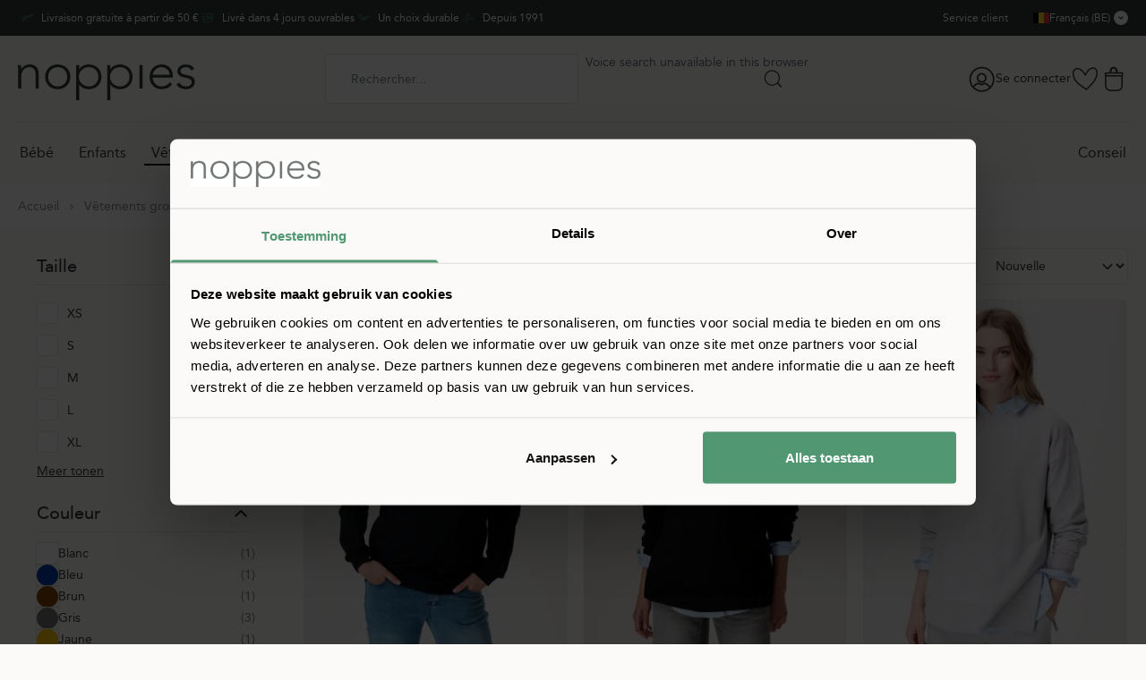

--- FILE ---
content_type: text/html; charset=UTF-8
request_url: https://www.noppies.com/fr-be/pull-grossesse/
body_size: 136533
content:
<!doctype html>
<html lang="fr">
<head >
    <meta charset="utf-8"/><script type="text/javascript">(window.NREUM||(NREUM={})).init={privacy:{cookies_enabled:false},ajax:{deny_list:["www.noppies.com/en-en/tweakwise/ajax/navigation","www.noppies.com/nl-nl/tweakwise/ajax/navigation","www.noppies.com/nl-be/ajax/navigation","*"]},feature_flags:["soft_nav"],browser_consent_mode:{enabled:false}};(window.NREUM||(NREUM={})).loader_config={licenseKey:"f8cbe75569",applicationID:"1805569534",browserID:"1835027495"};;/*! For license information please see nr-loader-rum-1.308.0.min.js.LICENSE.txt */
(()=>{var e,t,r={163:(e,t,r)=>{"use strict";r.d(t,{j:()=>E});var n=r(384),i=r(1741);var a=r(2555);r(860).K7.genericEvents;const s="experimental.resources",o="register",c=e=>{if(!e||"string"!=typeof e)return!1;try{document.createDocumentFragment().querySelector(e)}catch{return!1}return!0};var d=r(2614),u=r(944),l=r(8122);const f="[data-nr-mask]",g=e=>(0,l.a)(e,(()=>{const e={feature_flags:[],experimental:{allow_registered_children:!1,resources:!1},mask_selector:"*",block_selector:"[data-nr-block]",mask_input_options:{color:!1,date:!1,"datetime-local":!1,email:!1,month:!1,number:!1,range:!1,search:!1,tel:!1,text:!1,time:!1,url:!1,week:!1,textarea:!1,select:!1,password:!0}};return{ajax:{deny_list:void 0,block_internal:!0,enabled:!0,autoStart:!0},api:{get allow_registered_children(){return e.feature_flags.includes(o)||e.experimental.allow_registered_children},set allow_registered_children(t){e.experimental.allow_registered_children=t},duplicate_registered_data:!1},browser_consent_mode:{enabled:!1},distributed_tracing:{enabled:void 0,exclude_newrelic_header:void 0,cors_use_newrelic_header:void 0,cors_use_tracecontext_headers:void 0,allowed_origins:void 0},get feature_flags(){return e.feature_flags},set feature_flags(t){e.feature_flags=t},generic_events:{enabled:!0,autoStart:!0},harvest:{interval:30},jserrors:{enabled:!0,autoStart:!0},logging:{enabled:!0,autoStart:!0},metrics:{enabled:!0,autoStart:!0},obfuscate:void 0,page_action:{enabled:!0},page_view_event:{enabled:!0,autoStart:!0},page_view_timing:{enabled:!0,autoStart:!0},performance:{capture_marks:!1,capture_measures:!1,capture_detail:!0,resources:{get enabled(){return e.feature_flags.includes(s)||e.experimental.resources},set enabled(t){e.experimental.resources=t},asset_types:[],first_party_domains:[],ignore_newrelic:!0}},privacy:{cookies_enabled:!0},proxy:{assets:void 0,beacon:void 0},session:{expiresMs:d.wk,inactiveMs:d.BB},session_replay:{autoStart:!0,enabled:!1,preload:!1,sampling_rate:10,error_sampling_rate:100,collect_fonts:!1,inline_images:!1,fix_stylesheets:!0,mask_all_inputs:!0,get mask_text_selector(){return e.mask_selector},set mask_text_selector(t){c(t)?e.mask_selector="".concat(t,",").concat(f):""===t||null===t?e.mask_selector=f:(0,u.R)(5,t)},get block_class(){return"nr-block"},get ignore_class(){return"nr-ignore"},get mask_text_class(){return"nr-mask"},get block_selector(){return e.block_selector},set block_selector(t){c(t)?e.block_selector+=",".concat(t):""!==t&&(0,u.R)(6,t)},get mask_input_options(){return e.mask_input_options},set mask_input_options(t){t&&"object"==typeof t?e.mask_input_options={...t,password:!0}:(0,u.R)(7,t)}},session_trace:{enabled:!0,autoStart:!0},soft_navigations:{enabled:!0,autoStart:!0},spa:{enabled:!0,autoStart:!0},ssl:void 0,user_actions:{enabled:!0,elementAttributes:["id","className","tagName","type"]}}})());var p=r(6154),m=r(9324);let h=0;const v={buildEnv:m.F3,distMethod:m.Xs,version:m.xv,originTime:p.WN},b={consented:!1},y={appMetadata:{},get consented(){return this.session?.state?.consent||b.consented},set consented(e){b.consented=e},customTransaction:void 0,denyList:void 0,disabled:!1,harvester:void 0,isolatedBacklog:!1,isRecording:!1,loaderType:void 0,maxBytes:3e4,obfuscator:void 0,onerror:void 0,ptid:void 0,releaseIds:{},session:void 0,timeKeeper:void 0,registeredEntities:[],jsAttributesMetadata:{bytes:0},get harvestCount(){return++h}},_=e=>{const t=(0,l.a)(e,y),r=Object.keys(v).reduce((e,t)=>(e[t]={value:v[t],writable:!1,configurable:!0,enumerable:!0},e),{});return Object.defineProperties(t,r)};var w=r(5701);const x=e=>{const t=e.startsWith("http");e+="/",r.p=t?e:"https://"+e};var R=r(7836),k=r(3241);const A={accountID:void 0,trustKey:void 0,agentID:void 0,licenseKey:void 0,applicationID:void 0,xpid:void 0},S=e=>(0,l.a)(e,A),T=new Set;function E(e,t={},r,s){let{init:o,info:c,loader_config:d,runtime:u={},exposed:l=!0}=t;if(!c){const e=(0,n.pV)();o=e.init,c=e.info,d=e.loader_config}e.init=g(o||{}),e.loader_config=S(d||{}),c.jsAttributes??={},p.bv&&(c.jsAttributes.isWorker=!0),e.info=(0,a.D)(c);const f=e.init,m=[c.beacon,c.errorBeacon];T.has(e.agentIdentifier)||(f.proxy.assets&&(x(f.proxy.assets),m.push(f.proxy.assets)),f.proxy.beacon&&m.push(f.proxy.beacon),e.beacons=[...m],function(e){const t=(0,n.pV)();Object.getOwnPropertyNames(i.W.prototype).forEach(r=>{const n=i.W.prototype[r];if("function"!=typeof n||"constructor"===n)return;let a=t[r];e[r]&&!1!==e.exposed&&"micro-agent"!==e.runtime?.loaderType&&(t[r]=(...t)=>{const n=e[r](...t);return a?a(...t):n})})}(e),(0,n.US)("activatedFeatures",w.B)),u.denyList=[...f.ajax.deny_list||[],...f.ajax.block_internal?m:[]],u.ptid=e.agentIdentifier,u.loaderType=r,e.runtime=_(u),T.has(e.agentIdentifier)||(e.ee=R.ee.get(e.agentIdentifier),e.exposed=l,(0,k.W)({agentIdentifier:e.agentIdentifier,drained:!!w.B?.[e.agentIdentifier],type:"lifecycle",name:"initialize",feature:void 0,data:e.config})),T.add(e.agentIdentifier)}},384:(e,t,r)=>{"use strict";r.d(t,{NT:()=>s,US:()=>u,Zm:()=>o,bQ:()=>d,dV:()=>c,pV:()=>l});var n=r(6154),i=r(1863),a=r(1910);const s={beacon:"bam.nr-data.net",errorBeacon:"bam.nr-data.net"};function o(){return n.gm.NREUM||(n.gm.NREUM={}),void 0===n.gm.newrelic&&(n.gm.newrelic=n.gm.NREUM),n.gm.NREUM}function c(){let e=o();return e.o||(e.o={ST:n.gm.setTimeout,SI:n.gm.setImmediate||n.gm.setInterval,CT:n.gm.clearTimeout,XHR:n.gm.XMLHttpRequest,REQ:n.gm.Request,EV:n.gm.Event,PR:n.gm.Promise,MO:n.gm.MutationObserver,FETCH:n.gm.fetch,WS:n.gm.WebSocket},(0,a.i)(...Object.values(e.o))),e}function d(e,t){let r=o();r.initializedAgents??={},t.initializedAt={ms:(0,i.t)(),date:new Date},r.initializedAgents[e]=t}function u(e,t){o()[e]=t}function l(){return function(){let e=o();const t=e.info||{};e.info={beacon:s.beacon,errorBeacon:s.errorBeacon,...t}}(),function(){let e=o();const t=e.init||{};e.init={...t}}(),c(),function(){let e=o();const t=e.loader_config||{};e.loader_config={...t}}(),o()}},782:(e,t,r)=>{"use strict";r.d(t,{T:()=>n});const n=r(860).K7.pageViewTiming},860:(e,t,r)=>{"use strict";r.d(t,{$J:()=>u,K7:()=>c,P3:()=>d,XX:()=>i,Yy:()=>o,df:()=>a,qY:()=>n,v4:()=>s});const n="events",i="jserrors",a="browser/blobs",s="rum",o="browser/logs",c={ajax:"ajax",genericEvents:"generic_events",jserrors:i,logging:"logging",metrics:"metrics",pageAction:"page_action",pageViewEvent:"page_view_event",pageViewTiming:"page_view_timing",sessionReplay:"session_replay",sessionTrace:"session_trace",softNav:"soft_navigations",spa:"spa"},d={[c.pageViewEvent]:1,[c.pageViewTiming]:2,[c.metrics]:3,[c.jserrors]:4,[c.spa]:5,[c.ajax]:6,[c.sessionTrace]:7,[c.softNav]:8,[c.sessionReplay]:9,[c.logging]:10,[c.genericEvents]:11},u={[c.pageViewEvent]:s,[c.pageViewTiming]:n,[c.ajax]:n,[c.spa]:n,[c.softNav]:n,[c.metrics]:i,[c.jserrors]:i,[c.sessionTrace]:a,[c.sessionReplay]:a,[c.logging]:o,[c.genericEvents]:"ins"}},944:(e,t,r)=>{"use strict";r.d(t,{R:()=>i});var n=r(3241);function i(e,t){"function"==typeof console.debug&&(console.debug("New Relic Warning: https://github.com/newrelic/newrelic-browser-agent/blob/main/docs/warning-codes.md#".concat(e),t),(0,n.W)({agentIdentifier:null,drained:null,type:"data",name:"warn",feature:"warn",data:{code:e,secondary:t}}))}},1687:(e,t,r)=>{"use strict";r.d(t,{Ak:()=>d,Ze:()=>f,x3:()=>u});var n=r(3241),i=r(7836),a=r(3606),s=r(860),o=r(2646);const c={};function d(e,t){const r={staged:!1,priority:s.P3[t]||0};l(e),c[e].get(t)||c[e].set(t,r)}function u(e,t){e&&c[e]&&(c[e].get(t)&&c[e].delete(t),p(e,t,!1),c[e].size&&g(e))}function l(e){if(!e)throw new Error("agentIdentifier required");c[e]||(c[e]=new Map)}function f(e="",t="feature",r=!1){if(l(e),!e||!c[e].get(t)||r)return p(e,t);c[e].get(t).staged=!0,g(e)}function g(e){const t=Array.from(c[e]);t.every(([e,t])=>t.staged)&&(t.sort((e,t)=>e[1].priority-t[1].priority),t.forEach(([t])=>{c[e].delete(t),p(e,t)}))}function p(e,t,r=!0){const s=e?i.ee.get(e):i.ee,c=a.i.handlers;if(!s.aborted&&s.backlog&&c){if((0,n.W)({agentIdentifier:e,type:"lifecycle",name:"drain",feature:t}),r){const e=s.backlog[t],r=c[t];if(r){for(let t=0;e&&t<e.length;++t)m(e[t],r);Object.entries(r).forEach(([e,t])=>{Object.values(t||{}).forEach(t=>{t[0]?.on&&t[0]?.context()instanceof o.y&&t[0].on(e,t[1])})})}}s.isolatedBacklog||delete c[t],s.backlog[t]=null,s.emit("drain-"+t,[])}}function m(e,t){var r=e[1];Object.values(t[r]||{}).forEach(t=>{var r=e[0];if(t[0]===r){var n=t[1],i=e[3],a=e[2];n.apply(i,a)}})}},1738:(e,t,r)=>{"use strict";r.d(t,{U:()=>g,Y:()=>f});var n=r(3241),i=r(9908),a=r(1863),s=r(944),o=r(5701),c=r(3969),d=r(8362),u=r(860),l=r(4261);function f(e,t,r,a){const f=a||r;!f||f[e]&&f[e]!==d.d.prototype[e]||(f[e]=function(){(0,i.p)(c.xV,["API/"+e+"/called"],void 0,u.K7.metrics,r.ee),(0,n.W)({agentIdentifier:r.agentIdentifier,drained:!!o.B?.[r.agentIdentifier],type:"data",name:"api",feature:l.Pl+e,data:{}});try{return t.apply(this,arguments)}catch(e){(0,s.R)(23,e)}})}function g(e,t,r,n,s){const o=e.info;null===r?delete o.jsAttributes[t]:o.jsAttributes[t]=r,(s||null===r)&&(0,i.p)(l.Pl+n,[(0,a.t)(),t,r],void 0,"session",e.ee)}},1741:(e,t,r)=>{"use strict";r.d(t,{W:()=>a});var n=r(944),i=r(4261);class a{#e(e,...t){if(this[e]!==a.prototype[e])return this[e](...t);(0,n.R)(35,e)}addPageAction(e,t){return this.#e(i.hG,e,t)}register(e){return this.#e(i.eY,e)}recordCustomEvent(e,t){return this.#e(i.fF,e,t)}setPageViewName(e,t){return this.#e(i.Fw,e,t)}setCustomAttribute(e,t,r){return this.#e(i.cD,e,t,r)}noticeError(e,t){return this.#e(i.o5,e,t)}setUserId(e,t=!1){return this.#e(i.Dl,e,t)}setApplicationVersion(e){return this.#e(i.nb,e)}setErrorHandler(e){return this.#e(i.bt,e)}addRelease(e,t){return this.#e(i.k6,e,t)}log(e,t){return this.#e(i.$9,e,t)}start(){return this.#e(i.d3)}finished(e){return this.#e(i.BL,e)}recordReplay(){return this.#e(i.CH)}pauseReplay(){return this.#e(i.Tb)}addToTrace(e){return this.#e(i.U2,e)}setCurrentRouteName(e){return this.#e(i.PA,e)}interaction(e){return this.#e(i.dT,e)}wrapLogger(e,t,r){return this.#e(i.Wb,e,t,r)}measure(e,t){return this.#e(i.V1,e,t)}consent(e){return this.#e(i.Pv,e)}}},1863:(e,t,r)=>{"use strict";function n(){return Math.floor(performance.now())}r.d(t,{t:()=>n})},1910:(e,t,r)=>{"use strict";r.d(t,{i:()=>a});var n=r(944);const i=new Map;function a(...e){return e.every(e=>{if(i.has(e))return i.get(e);const t="function"==typeof e?e.toString():"",r=t.includes("[native code]"),a=t.includes("nrWrapper");return r||a||(0,n.R)(64,e?.name||t),i.set(e,r),r})}},2555:(e,t,r)=>{"use strict";r.d(t,{D:()=>o,f:()=>s});var n=r(384),i=r(8122);const a={beacon:n.NT.beacon,errorBeacon:n.NT.errorBeacon,licenseKey:void 0,applicationID:void 0,sa:void 0,queueTime:void 0,applicationTime:void 0,ttGuid:void 0,user:void 0,account:void 0,product:void 0,extra:void 0,jsAttributes:{},userAttributes:void 0,atts:void 0,transactionName:void 0,tNamePlain:void 0};function s(e){try{return!!e.licenseKey&&!!e.errorBeacon&&!!e.applicationID}catch(e){return!1}}const o=e=>(0,i.a)(e,a)},2614:(e,t,r)=>{"use strict";r.d(t,{BB:()=>s,H3:()=>n,g:()=>d,iL:()=>c,tS:()=>o,uh:()=>i,wk:()=>a});const n="NRBA",i="SESSION",a=144e5,s=18e5,o={STARTED:"session-started",PAUSE:"session-pause",RESET:"session-reset",RESUME:"session-resume",UPDATE:"session-update"},c={SAME_TAB:"same-tab",CROSS_TAB:"cross-tab"},d={OFF:0,FULL:1,ERROR:2}},2646:(e,t,r)=>{"use strict";r.d(t,{y:()=>n});class n{constructor(e){this.contextId=e}}},2843:(e,t,r)=>{"use strict";r.d(t,{G:()=>a,u:()=>i});var n=r(3878);function i(e,t=!1,r,i){(0,n.DD)("visibilitychange",function(){if(t)return void("hidden"===document.visibilityState&&e());e(document.visibilityState)},r,i)}function a(e,t,r){(0,n.sp)("pagehide",e,t,r)}},3241:(e,t,r)=>{"use strict";r.d(t,{W:()=>a});var n=r(6154);const i="newrelic";function a(e={}){try{n.gm.dispatchEvent(new CustomEvent(i,{detail:e}))}catch(e){}}},3606:(e,t,r)=>{"use strict";r.d(t,{i:()=>a});var n=r(9908);a.on=s;var i=a.handlers={};function a(e,t,r,a){s(a||n.d,i,e,t,r)}function s(e,t,r,i,a){a||(a="feature"),e||(e=n.d);var s=t[a]=t[a]||{};(s[r]=s[r]||[]).push([e,i])}},3878:(e,t,r)=>{"use strict";function n(e,t){return{capture:e,passive:!1,signal:t}}function i(e,t,r=!1,i){window.addEventListener(e,t,n(r,i))}function a(e,t,r=!1,i){document.addEventListener(e,t,n(r,i))}r.d(t,{DD:()=>a,jT:()=>n,sp:()=>i})},3969:(e,t,r)=>{"use strict";r.d(t,{TZ:()=>n,XG:()=>o,rs:()=>i,xV:()=>s,z_:()=>a});const n=r(860).K7.metrics,i="sm",a="cm",s="storeSupportabilityMetrics",o="storeEventMetrics"},4234:(e,t,r)=>{"use strict";r.d(t,{W:()=>a});var n=r(7836),i=r(1687);class a{constructor(e,t){this.agentIdentifier=e,this.ee=n.ee.get(e),this.featureName=t,this.blocked=!1}deregisterDrain(){(0,i.x3)(this.agentIdentifier,this.featureName)}}},4261:(e,t,r)=>{"use strict";r.d(t,{$9:()=>d,BL:()=>o,CH:()=>g,Dl:()=>_,Fw:()=>y,PA:()=>h,Pl:()=>n,Pv:()=>k,Tb:()=>l,U2:()=>a,V1:()=>R,Wb:()=>x,bt:()=>b,cD:()=>v,d3:()=>w,dT:()=>c,eY:()=>p,fF:()=>f,hG:()=>i,k6:()=>s,nb:()=>m,o5:()=>u});const n="api-",i="addPageAction",a="addToTrace",s="addRelease",o="finished",c="interaction",d="log",u="noticeError",l="pauseReplay",f="recordCustomEvent",g="recordReplay",p="register",m="setApplicationVersion",h="setCurrentRouteName",v="setCustomAttribute",b="setErrorHandler",y="setPageViewName",_="setUserId",w="start",x="wrapLogger",R="measure",k="consent"},5289:(e,t,r)=>{"use strict";r.d(t,{GG:()=>s,Qr:()=>c,sB:()=>o});var n=r(3878),i=r(6389);function a(){return"undefined"==typeof document||"complete"===document.readyState}function s(e,t){if(a())return e();const r=(0,i.J)(e),s=setInterval(()=>{a()&&(clearInterval(s),r())},500);(0,n.sp)("load",r,t)}function o(e){if(a())return e();(0,n.DD)("DOMContentLoaded",e)}function c(e){if(a())return e();(0,n.sp)("popstate",e)}},5607:(e,t,r)=>{"use strict";r.d(t,{W:()=>n});const n=(0,r(9566).bz)()},5701:(e,t,r)=>{"use strict";r.d(t,{B:()=>a,t:()=>s});var n=r(3241);const i=new Set,a={};function s(e,t){const r=t.agentIdentifier;a[r]??={},e&&"object"==typeof e&&(i.has(r)||(t.ee.emit("rumresp",[e]),a[r]=e,i.add(r),(0,n.W)({agentIdentifier:r,loaded:!0,drained:!0,type:"lifecycle",name:"load",feature:void 0,data:e})))}},6154:(e,t,r)=>{"use strict";r.d(t,{OF:()=>c,RI:()=>i,WN:()=>u,bv:()=>a,eN:()=>l,gm:()=>s,mw:()=>o,sb:()=>d});var n=r(1863);const i="undefined"!=typeof window&&!!window.document,a="undefined"!=typeof WorkerGlobalScope&&("undefined"!=typeof self&&self instanceof WorkerGlobalScope&&self.navigator instanceof WorkerNavigator||"undefined"!=typeof globalThis&&globalThis instanceof WorkerGlobalScope&&globalThis.navigator instanceof WorkerNavigator),s=i?window:"undefined"!=typeof WorkerGlobalScope&&("undefined"!=typeof self&&self instanceof WorkerGlobalScope&&self||"undefined"!=typeof globalThis&&globalThis instanceof WorkerGlobalScope&&globalThis),o=Boolean("hidden"===s?.document?.visibilityState),c=/iPad|iPhone|iPod/.test(s.navigator?.userAgent),d=c&&"undefined"==typeof SharedWorker,u=((()=>{const e=s.navigator?.userAgent?.match(/Firefox[/\s](\d+\.\d+)/);Array.isArray(e)&&e.length>=2&&e[1]})(),Date.now()-(0,n.t)()),l=()=>"undefined"!=typeof PerformanceNavigationTiming&&s?.performance?.getEntriesByType("navigation")?.[0]?.responseStart},6389:(e,t,r)=>{"use strict";function n(e,t=500,r={}){const n=r?.leading||!1;let i;return(...r)=>{n&&void 0===i&&(e.apply(this,r),i=setTimeout(()=>{i=clearTimeout(i)},t)),n||(clearTimeout(i),i=setTimeout(()=>{e.apply(this,r)},t))}}function i(e){let t=!1;return(...r)=>{t||(t=!0,e.apply(this,r))}}r.d(t,{J:()=>i,s:()=>n})},6630:(e,t,r)=>{"use strict";r.d(t,{T:()=>n});const n=r(860).K7.pageViewEvent},7699:(e,t,r)=>{"use strict";r.d(t,{It:()=>a,KC:()=>o,No:()=>i,qh:()=>s});var n=r(860);const i=16e3,a=1e6,s="SESSION_ERROR",o={[n.K7.logging]:!0,[n.K7.genericEvents]:!1,[n.K7.jserrors]:!1,[n.K7.ajax]:!1}},7836:(e,t,r)=>{"use strict";r.d(t,{P:()=>o,ee:()=>c});var n=r(384),i=r(8990),a=r(2646),s=r(5607);const o="nr@context:".concat(s.W),c=function e(t,r){var n={},s={},u={},l=!1;try{l=16===r.length&&d.initializedAgents?.[r]?.runtime.isolatedBacklog}catch(e){}var f={on:p,addEventListener:p,removeEventListener:function(e,t){var r=n[e];if(!r)return;for(var i=0;i<r.length;i++)r[i]===t&&r.splice(i,1)},emit:function(e,r,n,i,a){!1!==a&&(a=!0);if(c.aborted&&!i)return;t&&a&&t.emit(e,r,n);var o=g(n);m(e).forEach(e=>{e.apply(o,r)});var d=v()[s[e]];d&&d.push([f,e,r,o]);return o},get:h,listeners:m,context:g,buffer:function(e,t){const r=v();if(t=t||"feature",f.aborted)return;Object.entries(e||{}).forEach(([e,n])=>{s[n]=t,t in r||(r[t]=[])})},abort:function(){f._aborted=!0,Object.keys(f.backlog).forEach(e=>{delete f.backlog[e]})},isBuffering:function(e){return!!v()[s[e]]},debugId:r,backlog:l?{}:t&&"object"==typeof t.backlog?t.backlog:{},isolatedBacklog:l};return Object.defineProperty(f,"aborted",{get:()=>{let e=f._aborted||!1;return e||(t&&(e=t.aborted),e)}}),f;function g(e){return e&&e instanceof a.y?e:e?(0,i.I)(e,o,()=>new a.y(o)):new a.y(o)}function p(e,t){n[e]=m(e).concat(t)}function m(e){return n[e]||[]}function h(t){return u[t]=u[t]||e(f,t)}function v(){return f.backlog}}(void 0,"globalEE"),d=(0,n.Zm)();d.ee||(d.ee=c)},8122:(e,t,r)=>{"use strict";r.d(t,{a:()=>i});var n=r(944);function i(e,t){try{if(!e||"object"!=typeof e)return(0,n.R)(3);if(!t||"object"!=typeof t)return(0,n.R)(4);const r=Object.create(Object.getPrototypeOf(t),Object.getOwnPropertyDescriptors(t)),a=0===Object.keys(r).length?e:r;for(let s in a)if(void 0!==e[s])try{if(null===e[s]){r[s]=null;continue}Array.isArray(e[s])&&Array.isArray(t[s])?r[s]=Array.from(new Set([...e[s],...t[s]])):"object"==typeof e[s]&&"object"==typeof t[s]?r[s]=i(e[s],t[s]):r[s]=e[s]}catch(e){r[s]||(0,n.R)(1,e)}return r}catch(e){(0,n.R)(2,e)}}},8362:(e,t,r)=>{"use strict";r.d(t,{d:()=>a});var n=r(9566),i=r(1741);class a extends i.W{agentIdentifier=(0,n.LA)(16)}},8374:(e,t,r)=>{r.nc=(()=>{try{return document?.currentScript?.nonce}catch(e){}return""})()},8990:(e,t,r)=>{"use strict";r.d(t,{I:()=>i});var n=Object.prototype.hasOwnProperty;function i(e,t,r){if(n.call(e,t))return e[t];var i=r();if(Object.defineProperty&&Object.keys)try{return Object.defineProperty(e,t,{value:i,writable:!0,enumerable:!1}),i}catch(e){}return e[t]=i,i}},9324:(e,t,r)=>{"use strict";r.d(t,{F3:()=>i,Xs:()=>a,xv:()=>n});const n="1.308.0",i="PROD",a="CDN"},9566:(e,t,r)=>{"use strict";r.d(t,{LA:()=>o,bz:()=>s});var n=r(6154);const i="xxxxxxxx-xxxx-4xxx-yxxx-xxxxxxxxxxxx";function a(e,t){return e?15&e[t]:16*Math.random()|0}function s(){const e=n.gm?.crypto||n.gm?.msCrypto;let t,r=0;return e&&e.getRandomValues&&(t=e.getRandomValues(new Uint8Array(30))),i.split("").map(e=>"x"===e?a(t,r++).toString(16):"y"===e?(3&a()|8).toString(16):e).join("")}function o(e){const t=n.gm?.crypto||n.gm?.msCrypto;let r,i=0;t&&t.getRandomValues&&(r=t.getRandomValues(new Uint8Array(e)));const s=[];for(var o=0;o<e;o++)s.push(a(r,i++).toString(16));return s.join("")}},9908:(e,t,r)=>{"use strict";r.d(t,{d:()=>n,p:()=>i});var n=r(7836).ee.get("handle");function i(e,t,r,i,a){a?(a.buffer([e],i),a.emit(e,t,r)):(n.buffer([e],i),n.emit(e,t,r))}}},n={};function i(e){var t=n[e];if(void 0!==t)return t.exports;var a=n[e]={exports:{}};return r[e](a,a.exports,i),a.exports}i.m=r,i.d=(e,t)=>{for(var r in t)i.o(t,r)&&!i.o(e,r)&&Object.defineProperty(e,r,{enumerable:!0,get:t[r]})},i.f={},i.e=e=>Promise.all(Object.keys(i.f).reduce((t,r)=>(i.f[r](e,t),t),[])),i.u=e=>"nr-rum-1.308.0.min.js",i.o=(e,t)=>Object.prototype.hasOwnProperty.call(e,t),e={},t="NRBA-1.308.0.PROD:",i.l=(r,n,a,s)=>{if(e[r])e[r].push(n);else{var o,c;if(void 0!==a)for(var d=document.getElementsByTagName("script"),u=0;u<d.length;u++){var l=d[u];if(l.getAttribute("src")==r||l.getAttribute("data-webpack")==t+a){o=l;break}}if(!o){c=!0;var f={296:"sha512-+MIMDsOcckGXa1EdWHqFNv7P+JUkd5kQwCBr3KE6uCvnsBNUrdSt4a/3/L4j4TxtnaMNjHpza2/erNQbpacJQA=="};(o=document.createElement("script")).charset="utf-8",i.nc&&o.setAttribute("nonce",i.nc),o.setAttribute("data-webpack",t+a),o.src=r,0!==o.src.indexOf(window.location.origin+"/")&&(o.crossOrigin="anonymous"),f[s]&&(o.integrity=f[s])}e[r]=[n];var g=(t,n)=>{o.onerror=o.onload=null,clearTimeout(p);var i=e[r];if(delete e[r],o.parentNode&&o.parentNode.removeChild(o),i&&i.forEach(e=>e(n)),t)return t(n)},p=setTimeout(g.bind(null,void 0,{type:"timeout",target:o}),12e4);o.onerror=g.bind(null,o.onerror),o.onload=g.bind(null,o.onload),c&&document.head.appendChild(o)}},i.r=e=>{"undefined"!=typeof Symbol&&Symbol.toStringTag&&Object.defineProperty(e,Symbol.toStringTag,{value:"Module"}),Object.defineProperty(e,"__esModule",{value:!0})},i.p="https://js-agent.newrelic.com/",(()=>{var e={374:0,840:0};i.f.j=(t,r)=>{var n=i.o(e,t)?e[t]:void 0;if(0!==n)if(n)r.push(n[2]);else{var a=new Promise((r,i)=>n=e[t]=[r,i]);r.push(n[2]=a);var s=i.p+i.u(t),o=new Error;i.l(s,r=>{if(i.o(e,t)&&(0!==(n=e[t])&&(e[t]=void 0),n)){var a=r&&("load"===r.type?"missing":r.type),s=r&&r.target&&r.target.src;o.message="Loading chunk "+t+" failed: ("+a+": "+s+")",o.name="ChunkLoadError",o.type=a,o.request=s,n[1](o)}},"chunk-"+t,t)}};var t=(t,r)=>{var n,a,[s,o,c]=r,d=0;if(s.some(t=>0!==e[t])){for(n in o)i.o(o,n)&&(i.m[n]=o[n]);if(c)c(i)}for(t&&t(r);d<s.length;d++)a=s[d],i.o(e,a)&&e[a]&&e[a][0](),e[a]=0},r=self["webpackChunk:NRBA-1.308.0.PROD"]=self["webpackChunk:NRBA-1.308.0.PROD"]||[];r.forEach(t.bind(null,0)),r.push=t.bind(null,r.push.bind(r))})(),(()=>{"use strict";i(8374);var e=i(8362),t=i(860);const r=Object.values(t.K7);var n=i(163);var a=i(9908),s=i(1863),o=i(4261),c=i(1738);var d=i(1687),u=i(4234),l=i(5289),f=i(6154),g=i(944),p=i(384);const m=e=>f.RI&&!0===e?.privacy.cookies_enabled;function h(e){return!!(0,p.dV)().o.MO&&m(e)&&!0===e?.session_trace.enabled}var v=i(6389),b=i(7699);class y extends u.W{constructor(e,t){super(e.agentIdentifier,t),this.agentRef=e,this.abortHandler=void 0,this.featAggregate=void 0,this.loadedSuccessfully=void 0,this.onAggregateImported=new Promise(e=>{this.loadedSuccessfully=e}),this.deferred=Promise.resolve(),!1===e.init[this.featureName].autoStart?this.deferred=new Promise((t,r)=>{this.ee.on("manual-start-all",(0,v.J)(()=>{(0,d.Ak)(e.agentIdentifier,this.featureName),t()}))}):(0,d.Ak)(e.agentIdentifier,t)}importAggregator(e,t,r={}){if(this.featAggregate)return;const n=async()=>{let n;await this.deferred;try{if(m(e.init)){const{setupAgentSession:t}=await i.e(296).then(i.bind(i,3305));n=t(e)}}catch(e){(0,g.R)(20,e),this.ee.emit("internal-error",[e]),(0,a.p)(b.qh,[e],void 0,this.featureName,this.ee)}try{if(!this.#t(this.featureName,n,e.init))return(0,d.Ze)(this.agentIdentifier,this.featureName),void this.loadedSuccessfully(!1);const{Aggregate:i}=await t();this.featAggregate=new i(e,r),e.runtime.harvester.initializedAggregates.push(this.featAggregate),this.loadedSuccessfully(!0)}catch(e){(0,g.R)(34,e),this.abortHandler?.(),(0,d.Ze)(this.agentIdentifier,this.featureName,!0),this.loadedSuccessfully(!1),this.ee&&this.ee.abort()}};f.RI?(0,l.GG)(()=>n(),!0):n()}#t(e,r,n){if(this.blocked)return!1;switch(e){case t.K7.sessionReplay:return h(n)&&!!r;case t.K7.sessionTrace:return!!r;default:return!0}}}var _=i(6630),w=i(2614),x=i(3241);class R extends y{static featureName=_.T;constructor(e){var t;super(e,_.T),this.setupInspectionEvents(e.agentIdentifier),t=e,(0,c.Y)(o.Fw,function(e,r){"string"==typeof e&&("/"!==e.charAt(0)&&(e="/"+e),t.runtime.customTransaction=(r||"http://custom.transaction")+e,(0,a.p)(o.Pl+o.Fw,[(0,s.t)()],void 0,void 0,t.ee))},t),this.importAggregator(e,()=>i.e(296).then(i.bind(i,3943)))}setupInspectionEvents(e){const t=(t,r)=>{t&&(0,x.W)({agentIdentifier:e,timeStamp:t.timeStamp,loaded:"complete"===t.target.readyState,type:"window",name:r,data:t.target.location+""})};(0,l.sB)(e=>{t(e,"DOMContentLoaded")}),(0,l.GG)(e=>{t(e,"load")}),(0,l.Qr)(e=>{t(e,"navigate")}),this.ee.on(w.tS.UPDATE,(t,r)=>{(0,x.W)({agentIdentifier:e,type:"lifecycle",name:"session",data:r})})}}class k extends e.d{constructor(e){var t;(super(),f.gm)?(this.features={},(0,p.bQ)(this.agentIdentifier,this),this.desiredFeatures=new Set(e.features||[]),this.desiredFeatures.add(R),(0,n.j)(this,e,e.loaderType||"agent"),t=this,(0,c.Y)(o.cD,function(e,r,n=!1){if("string"==typeof e){if(["string","number","boolean"].includes(typeof r)||null===r)return(0,c.U)(t,e,r,o.cD,n);(0,g.R)(40,typeof r)}else(0,g.R)(39,typeof e)},t),function(e){(0,c.Y)(o.Dl,function(t,r=!1){if("string"!=typeof t&&null!==t)return void(0,g.R)(41,typeof t);const n=e.info.jsAttributes["enduser.id"];r&&null!=n&&n!==t?(0,a.p)(o.Pl+"setUserIdAndResetSession",[t],void 0,"session",e.ee):(0,c.U)(e,"enduser.id",t,o.Dl,!0)},e)}(this),function(e){(0,c.Y)(o.nb,function(t){if("string"==typeof t||null===t)return(0,c.U)(e,"application.version",t,o.nb,!1);(0,g.R)(42,typeof t)},e)}(this),function(e){(0,c.Y)(o.d3,function(){e.ee.emit("manual-start-all")},e)}(this),function(e){(0,c.Y)(o.Pv,function(t=!0){if("boolean"==typeof t){if((0,a.p)(o.Pl+o.Pv,[t],void 0,"session",e.ee),e.runtime.consented=t,t){const t=e.features.page_view_event;t.onAggregateImported.then(e=>{const r=t.featAggregate;e&&!r.sentRum&&r.sendRum()})}}else(0,g.R)(65,typeof t)},e)}(this),this.run()):(0,g.R)(21)}get config(){return{info:this.info,init:this.init,loader_config:this.loader_config,runtime:this.runtime}}get api(){return this}run(){try{const e=function(e){const t={};return r.forEach(r=>{t[r]=!!e[r]?.enabled}),t}(this.init),n=[...this.desiredFeatures];n.sort((e,r)=>t.P3[e.featureName]-t.P3[r.featureName]),n.forEach(r=>{if(!e[r.featureName]&&r.featureName!==t.K7.pageViewEvent)return;if(r.featureName===t.K7.spa)return void(0,g.R)(67);const n=function(e){switch(e){case t.K7.ajax:return[t.K7.jserrors];case t.K7.sessionTrace:return[t.K7.ajax,t.K7.pageViewEvent];case t.K7.sessionReplay:return[t.K7.sessionTrace];case t.K7.pageViewTiming:return[t.K7.pageViewEvent];default:return[]}}(r.featureName).filter(e=>!(e in this.features));n.length>0&&(0,g.R)(36,{targetFeature:r.featureName,missingDependencies:n}),this.features[r.featureName]=new r(this)})}catch(e){(0,g.R)(22,e);for(const e in this.features)this.features[e].abortHandler?.();const t=(0,p.Zm)();delete t.initializedAgents[this.agentIdentifier]?.features,delete this.sharedAggregator;return t.ee.get(this.agentIdentifier).abort(),!1}}}var A=i(2843),S=i(782);class T extends y{static featureName=S.T;constructor(e){super(e,S.T),f.RI&&((0,A.u)(()=>(0,a.p)("docHidden",[(0,s.t)()],void 0,S.T,this.ee),!0),(0,A.G)(()=>(0,a.p)("winPagehide",[(0,s.t)()],void 0,S.T,this.ee)),this.importAggregator(e,()=>i.e(296).then(i.bind(i,2117))))}}var E=i(3969);class I extends y{static featureName=E.TZ;constructor(e){super(e,E.TZ),f.RI&&document.addEventListener("securitypolicyviolation",e=>{(0,a.p)(E.xV,["Generic/CSPViolation/Detected"],void 0,this.featureName,this.ee)}),this.importAggregator(e,()=>i.e(296).then(i.bind(i,9623)))}}new k({features:[R,T,I],loaderType:"lite"})})()})();</script>
<meta name="title" content="Acheter un pull grossesse en ligne chez Noppies"/>
<meta name="description" content="Sentez-vous à l&#039;aise et restez au chaud durant votre grossesse grâce à un pull grossesse de Noppies. Découvrez la nouvelle collection."/>
<meta name="keywords" content="Pull grossesse"/>
<meta name="robots" content="INDEX,FOLLOW"/>
<meta name="viewport" content="width=device-width, initial-scale=1, maximum-scale=1, user-scalable=0"/>
<title>Acheter un pull grossesse en ligne chez Noppies</title>
<link  rel="stylesheet" type="text/css"  media="all" href="https://www.noppies.com/static/version1768289461/frontend/Magento/base/default/Anowave_Ec/css/ec.css" />
<link  rel="stylesheet" type="text/css"  media="all" href="https://www.noppies.com/static/version1768289461/frontend/Hyva/Noopies/default/css/styles.css" />
<script  type="text/javascript"  src="https://www.noppies.com/static/version1768289461/frontend/Hyva/Noopies/default/Magento_Theme/js/locale.min.js"></script>
<link  rel="canonical" href="https://www.noppies.com/fr-be/pull-grossesse/" />
<link  rel="icon" type="image/x-icon" href="https://www.noppies.com/media/favicon/default/favicon-32x32.png" />
<link  rel="shortcut icon" type="image/x-icon" href="https://www.noppies.com/media/favicon/default/favicon-32x32.png" />
<style>
#search + button {
display: none !important;
}
.checkout-index-index input {
font-family: 'Helvetica Neue',Helvetica,Arial,sans-serif !important;
}
</style>
<!-- Temporary fix for NIN-231 -->
<style>
@media (min-width: 767px) {
body .pagebuilder-column-group .pagebuilder-column[class*=background-image-] {
  position: static;
}
body.customer-account-login .pagebuilder-column-group .pagebuilder-column[class*=background-image-] {
  position: absolute;
}
body.customer-account-create .pagebuilder-column-group .pagebuilder-column[class*=background-image-] {
  position: absolute;
}
}
</style>
<script>
       (function(d, id) {
         if (!window.flowbox) { var f = function () { f.q.push(arguments); }; f.q = []; window.flowbox = f; }
         if (d.getElementById(id)) {return;}
         var s = d.createElement('script'), fjs = d.scripts[d.scripts.length - 1]; s.id = id; s.async = true;
         s.src = 'https://connect.getflowbox.com/flowbox.js';
         fjs.parentNode.insertBefore(s, fjs);
       })(document, 'flowbox-js-embed');
     </script>        <link rel="alternate" hreflang="en" href="https://www.noppies.com/en-en/maternity-jumper/"/>
    <link rel="alternate" hreflang="nl-BE" href="https://www.noppies.com/nl-be/zwangerschapstrui/"/>
    <link rel="alternate" hreflang="fr-BE" href="https://www.noppies.com/fr-be/pull-grossesse/"/>
    <link rel="alternate" hreflang="de-DE" href="https://www.noppies.com/de-de/umstandspullover/"/>
    <link rel="alternate" hreflang="de-AT" href="https://www.noppies.com/de-at/umstandspullover/"/>
    <link rel="alternate" hreflang="nl-NL" href="https://www.noppies.com/nl-nl/zwangerschapstrui/"/>
    <link rel="alternate" hreflang="fr-FR" href="https://www.noppies.com/fr-fr/pull-grossesse/"/>
    <link rel="alternate" hreflang="nl" href="https://www.noppies.com/nl-nl/zwangerschapstrui/"/>
    <link rel="alternate" hreflang="fr" href="https://www.noppies.com/fr-fr/pull-grossesse/"/>
    <link rel="alternate" hreflang="de" href="https://www.noppies.com/de-de/umstandspullover/"/>
    <link rel="alternate" hreflang="x-default" href="https://www.noppies.com/maternity-jumper/"/>
<script type="text/javascript">
    var parameterValue = 'misc';
    var parameterName = 'magentoPageType';
    var pageTypesToUse = {
        'cms_index_index': 'HOME',
        'catalog_category_view': 'POP',
        'catalog_product_view': 'PDP',
        'checkout_cart_index': 'CART',
        'checkout_index_index': 'CHECKOUT',
        'catalogsearch_result_index': 'SEARCH_RESULT_PAGE'
    };
    var actionName = "catalog_category_view";

    if (actionName in pageTypesToUse) {
        parameterValue = pageTypesToUse[actionName];
    }
    if (typeof newrelic !== "undefined") {
        newrelic.setCustomAttribute(parameterName, parameterValue);
    } else {
        console.log(parameterValue);
    }

</script>

<!-- Google Tag Manager by MagePal -->
<script type="text/javascript">
    window.dataLayer = window.dataLayer || [];


    function initMagepalGtmDatalayer_4f71f1c5e6503faecb6d9e35a59f2399() {
        'use strict';

        let lastPushedCart = {};
        let lastPushedCustomer = {};

        function objectKeyExist(object)
        {
            const items = Array.isArray(object) ? object : Object.values(object);
            return items.reduce((acc, v) => (acc || v.customer || v.cart), false);
            // return _.some(object, function (o) {
            //     return !_.isEmpty(_.pick(o, ['customer', 'cart']));
            // })
        }

        const isObject = x => x === Object(x);
        const has = (x, p) => isObject(x) && x.hasOwnProperty(p);
        const isEqual = (x, y) => JSON.stringify(x) === JSON.stringify(y);

        //Update datalayer
        function updateDataLayer(_gtmDataLayer, _dataObject, _forceUpdate)
        {
            let customer = {isLoggedIn : false},
                cart = {hasItems: false};

            if (_gtmDataLayer !== undefined && (!objectKeyExist(_gtmDataLayer) || _forceUpdate)) {
                if (isObject(_dataObject) && has(_dataObject, 'customer')) {
                    customer = _dataObject.customer;
                }

                if (isObject(_dataObject) && has(_dataObject, 'cart')) {
                    cart = _dataObject.cart;
                }

                if (!isEqual(lastPushedCart, cart) || !isEqual(lastPushedCustomer, customer)) {
                    window.dispatchEvent(new CustomEvent('mpCustomerSession', {detail: [customer, cart, _gtmDataLayer]}));
                    //$('body').trigger('mpCustomerSession', [customer, cart, _gtmDataLayer]);
                    _gtmDataLayer.push({'event': 'mpCustomerSession', 'customer': customer, 'cart': cart});

                    lastPushedCustomer = customer;
                    lastPushedCart = cart;
                }
            }
        }

        function isTrackingAllowed(config)
        {
            let allowServices = false,
                allowedCookies,
                allowedWebsites;

            if (!config.isGdprEnabled || (!config.isGdprEnabled && !config.addJsInHeader)) {
                allowServices = true;
            } else if (config.isCookieRestrictionModeEnabled && config.gdprOption === 1) {
                allowedCookies = hyva.getCookie(config.cookieName);

                if (allowedCookies !== null) {
                    allowedWebsites = JSON.parse(allowedCookies);

                    if (allowedWebsites[config.currentWebsite] === 1) {
                        allowServices = true;
                    }
                }
            } else if (config.gdprOption === 2) {
                allowServices = hyva.getCookie(config.cookieName) !== null;
            } else if (config.gdprOption === 3) {
                allowServices = hyva.getCookie(config.cookieName) === null;
            }

            return allowServices;
        }

        //load gtm
        function initTracking(dataLayerName, accountId, containerCode)
        {
            window.dispatchEvent(new CustomEvent('gtm:beforeInitialize'));

            (function (w, d, s, l, i) {
                w[l] = w[l] || [];
                w[l].push({
                    'gtm.start':
                        new Date().getTime(), event: 'gtm.js'
                });
                var f = d.getElementsByTagName(s)[0],
                    j = d.createElement(s), dl = l != dataLayerName ? '&l=' + l : '';
                j.async = true;
                j.src = '//www.googletagmanager.com/gtm.js?id=' + i + dl + containerCode;
                f.parentNode.insertBefore(j, f);
            })(window, document, 'script', dataLayerName, accountId);
            window.dispatchEvent(new CustomEvent('gtm:afterInitialize'));
        }

        function pushData(dataLayerName, dataLayer)
        {
            //if (_.isArray(dataLayer)) {
            if (Array.isArray(dataLayer)) {
                //_.each(dataLayer, function (data) {
                dataLayer.forEach(function (data) {
                    window[dataLayerName].push(data);
                });
            }
        }

        const config = {
            dataLayer: "dataLayer",
            gdprOption: 0,
            isGdprEnabled: 0,
            isCookieRestrictionModeEnabled: 0,
        };

                config.currentWebsite = 2;
        config.cookieName = "user_allowed_save_cookie";
        config.accountId = "GTM-WCQTLGR";
        config.data = [{"ecommerce":{"currencyCode":"EUR"},"pageType":"catalog_category_view","list":"category"},{"event":"categoryPage","category":{"id":"854","name":"Pulls","path":"V\u00eatements grossesse > Pulls"}}];
        config.addJsInHeader = 0;
        config.containerCode = "";
        
        window[config.dataLayer] = window[config.dataLayer] || [];

        if (has(config, 'accountId') && isTrackingAllowed(config)) {
            pushData(config.dataLayer, config.data);
            initTracking(config.dataLayer, config.accountId, config.containerCode);
        }

        const gtmDataLayer = window[config.dataLayer];

        window.addEventListener("private-content-loaded", event => {
            const dataObject = event.detail.data['magepal-gtm-jsdatalayer'] || {};
            updateDataLayer(gtmDataLayer, dataObject, true)
        });

        // dataObject.subscribe(function (_dataObject) {
        //     updateDataLayer(gtmDataLayer, _dataObject, true);
        // }, this);

        // if (!_.contains(customerData.getExpiredKeys(), 'magepal-gtm-jsdatalayer')) {
        //     updateDataLayer(gtmDataLayer, dataObject(), false);
        // }

    }
    window.addEventListener('DOMContentLoaded', initMagepalGtmDatalayer_4f71f1c5e6503faecb6d9e35a59f2399);

</script>
<!-- End Google Tag Manager by MagePal -->
<script data-ommit="true" nonce="MpeIjyYZHjEU4MJKYpBvFdo+GBc3muZgnlq4zXEXvLU=">var AEC = (function(){return {add: function(context, dataLayer){let element = context, qty = 1, variants = [], variant = [], variant_attribute_option = [], items = [];document.querySelectorAll('input[name=qty]:checked, [name=qty]').forEach(element => {qty = element.value;});qty = Math.abs(qty);if (isNaN(qty)){qty = 1;}if ('undefined' !== typeof jQuery){var form = jQuery(context).closest('form');if (form.length && typeof form.valid === 'function'){if (!form.valid()){return true;}}}if (!AEC.gtm()){if (element.dataset.click){AEC.Time.track(dataLayer, AEC.Const.TIMING_CATEGORY_ADD_TO_CART, element.dataset.name, element.dataset.category);eval(element.dataset.click);}return true;}if(element.dataset.configurable){document.querySelectorAll('[name^="super_attribute"]').forEach(attribute => {if (attribute.matches('select')){var name = attribute.getAttribute('name'), id = name.substring(name.indexOf('[') + 1, name.lastIndexOf(']'));if (attribute.selectedIndex){var option = attribute.options[attribute.selectedIndex];if (option){variants.push({id: id,option: option.label,text: option.text});}}}if (attribute.matches('input') && -1 != attribute.type.indexOf('radio')){if (attribute.parentNode.classList.contains('swatch-option-selected') || attribute.checked){Object.entries(AEC.SUPER).forEach(([key, super_attribute]) => {if (-1 != attribute.name.indexOf("super_attribute[" + super_attribute.id + "]")){let variant = {id: super_attribute.id,text:super_attribute.label,option: attribute.value};variants.push(variant);}});}}});/** * Colour Swatch support */if (!variants.length){Object.entries(AEC.SUPER).forEach(([key, attribute]) => {var swatch = document.querySelectorAll('div[attribute-code="' + attribute.code + '"], div[data-attribute-code="' + attribute.code + '"]');swatch.forEach(element => {let variant = {id: attribute.id,text:'',option: null};var select = element.querySelector('select');if (select){if (select.selectedIndex){var option = select.options[select.selectedIndex];if (option){variant.text = option.text;variant.option = option.value;}}}else {var span = element.querySelector('span.swatch-attribute-selected-option');if (span){variant.text = span.innerHTML;variant.option = span.parentNode.dataset.optionSelected;}}variants.push(variant);});});}if (!variants.length){AEC.EventDispatcher.trigger('ec.variants', variants);}var SUPER_SELECTED = [];for (i = 0, l = variants.length; i < l; i++){for (a = 0, b = AEC.SUPER.length; a < b; a++){if (AEC.SUPER[a].id == variants[i].id){var text = variants[i].text;if (AEC.useDefaultValues){AEC.SUPER[a].options.forEach(option => {if (parseInt(option.value_index) == parseInt(variants[i].option)){if (option.hasOwnProperty('admin_label')){text = option.admin_label;}else if (option.hasOwnProperty('store_label')){text = option.store_label;}}});}variant.push([AEC.SUPER[a].label,text].join(AEC.Const.VARIANT_DELIMITER_ATT));let tier_price = Number.parseFloat(element.dataset.price).toFixed(2);Object.entries(AEC.CONFIGURABLE_SIMPLES).forEach(([key, simple]) => {    if (simple.hasOwnProperty('configurations'))    {    Object.entries(simple.configurations).forEach(([key, configuration]) => {if (configuration.label === variants[i].option){let prices = [];Object.entries(simple.price_tier).forEach(([key, tier]) => {if (parseInt(qty) >= parseInt(tier.price_qty)){prices.push(Number.parseFloat(tier.price));}});if (prices.length){tier_price = prices.sort(function(a,b) { return a < b; }).pop();}}});    }});variant_attribute_option.push({attribute: variants[i].id,option: variants[i].option,price:tier_price});}}}if (!variant.length){if (element.dataset.click){AEC.Time.track(dataLayer, AEC.Const.TIMING_CATEGORY_ADD_TO_CART, element.dataset.name, element.dataset.category);eval(element.dataset.click);}return true;}}if (element.dataset.grouped){for (u = 0, y = window.G.length; u < y; u++){let field = document.querySelector('[name="super_group[' + window.G[u].id + ']"]');if (field){(qty => {if (qty){let item = {'item_name': window.G[u].name,'item_id':     window.G[u].sku,'price': window.G[u].price,'category': window.G[u].category,'item_brand':window.G[u].brand,'quantity': qty};Object.assign(item, item, AEC.GA4.transformCategories(element.dataset.category));items.push(item);}})(Math.abs(field.value));}}}else{let price = Number.parseFloat(element.dataset.price);if (element.dataset.hasOwnProperty('selection')){let selection = parseInt(element.dataset.selection);Object.entries(AEC.CONFIGURABLE_SIMPLES).forEach(([key, simple]) => {if (key == selection){if (simple.hasOwnProperty('price_tier')){Object.entries(simple.configurations).forEach(([key, configuration]) => {let prices = [];Object.entries(simple.price_tier).forEach(([key, tier]) => {if (parseInt(qty) >= parseInt(tier.price_qty)){prices.push(Number.parseFloat(tier.price));}});if (prices.length){price = prices.sort(function(a,b) { return a < b; }).pop();}});}}});}let item = {'item_name': element.dataset.name,'item_id':     1 === parseInt(element.dataset.useSimple) ? element.dataset.simpleId : element.dataset.id,'price': price,'item_brand':element.dataset.brand,'item_variant':variant.join(AEC.Const.VARIANT_DELIMITER),'variants':variants,'category':element.dataset.category,'quantity': qty,'currency':AEC.currencyCode,'index': 0};Object.assign(item, item, AEC.GA4.transformCategories(element.dataset.category));items.push(item);}let value_combined = 0;for (i = 0, l = items.length; i < l; i++){value_combined += (Number.parseFloat(items[i].price) * Number.parseInt(items[i].quantity));(function(item){Object.entries(AEC.parseJSON(element.dataset.attributes)).forEach(([key, value]) => {item[key] = value;});let options = [];Object.entries(AEC.parseJSON(element.dataset.options)).forEach(([key, name]) => {let option = document.querySelector('[name="options[' + key + ']"]'), value = null;switch(true){case option instanceof HTMLInputElement: case option instanceof HTMLTextAreaElement: value = option.value;break;case option instanceof HTMLSelectElement: value = option.options[option.selectedIndex].text;break;}if (value){options.push({ name: name, value: value });}});if (options.length){item['options'] = options;}})(items[i]);}var data = {'event':'add_to_cart','eventLabel': element.dataset.name,'ecommerce': {'currency': AEC.currencyCode,'value':value_combined,'item_list_id': element.dataset.list,'item_list_name': element.dataset.list,'items': items,'options': variant_attribute_option},'currentStore': element.dataset.store};if (AEC.useDefaultValues){data['currentStore'] = AEC.storeName;}/** * Notify listeners */this.EventDispatcher.trigger('ec.add.data', data);/** * Track event */AEC.CookieConsent.queue(() => {AEC.Cookie.add(data).push(dataLayer);}).process();/** * Save backreference */if (AEC.localStorage){(function(items){for (var i = 0, l = items.length; i < l; i++){AEC.Storage.reference().set({id: items[i].item_id,category: items[i].category});}})(items);}/** * Track time  */AEC.Time.track(dataLayer, AEC.Const.TIMING_CATEGORY_ADD_TO_CART, element.dataset.name, element.dataset.category);if (AEC.facebook){if ("undefined" !== typeof fbq){(function(product, items, fbq){var content_ids = [], price = 0;for (i = 0, l = items.length; i < l; i++){content_ids.push(items[i].item_id);price += parseFloat(items[i].price);}(function(callback){if (AEC.Const.COOKIE_DIRECTIVE){AEC.CookieConsent.queue(callback).process();}else {callback.apply(window,[]);}})((function(product, content_ids, price){return function(){if ('undefined' === typeof variants){variants = [];}fbq('track', 'AddToCart', {content_name: product,content_ids: content_ids,content_type: !variants.length ? 'product' : 'product_group',value: price,currency: AEC.currencyCode}, { eventID: AEC.UUID.generate({ event: 'AddToCart'})});};})(product, content_ids, price));})(element.dataset.name, items, fbq);}}if (element.dataset.click){eval(element.dataset.click);}return true;},addSwatch: function(context,dataLayer){var element = context;if (window.jQuery) {  jQuery(document).on('ajax:addToCart', function(){var attributes = [];Object.entries(AEC.parseJSON(element.dataset.swatch)).forEach(([key, value]) => {attributes.push(value);});var option = document.querySelector('.swatch-option.selected');if (!option){let form = jQuery(element).parents('form:first');if (form){let selected = [];Object.entries(attributes).forEach(([key, value]) => {let a = form.find('input[name="super_attribute[' + value.attribute_id + ']"]').get(0).dataset.label;let b = value.attribute_label;selected.push([b,a].join(AEC.Const.VARIANT_DELIMITER_ATT));});variant = [selected].join(AEC.Const.VARIANT_DELIMITER);}}else {variant = [[attributes[0].attribute_label, option.getAttribute('aria-label')].join(AEC.Const.VARIANT_DELIMITER_ATT)].join(AEC.Const.VARIANT_DELIMITER);}let items = [];let item =  {'item_name': element.dataset.name,'item_id':     element.dataset.id,'price': element.dataset.price,'category': element.dataset.category,'item_brand':element.dataset.brand,'item_variant':variant,'item_list_name': element.dataset.list,'item_list_id': element.dataset.list,'quantity': 1,'index':element.dataset.position};Object.assign(item, item, AEC.GA4.transformCategories(element.dataset.category));/** * Track event */AEC.Cookie.add({'event': 'add_to_cart','currency':AEC.currencyCode,'eventLabel': element.dataset.name,'item_list_id': element.dataset.list,'item_list_name': element.dataset.list,'ecommerce': {'items': [item]},'currentStore': element.dataset.store}).push(dataLayer);/** * Track time  */AEC.Time.track(dataLayer, AEC.Const.TIMING_CATEGORY_ADD_TO_CART, element.dataset.name, element.dataset.category);});}return true;},click: function(context,dataLayer){var element = context;if (!AEC.gtm()){AEC.Time.track(dataLayer, AEC.Const.TIMING_CATEGORY_PRODUCT_CLICK, element.dataset.name, element.dataset.category);return true;}var item = {'item_name': element.dataset.name,'item_id': element.dataset.id,'price': element.dataset.price,'item_brand':element.dataset.brand,'quantity': element.dataset.quantity,'index':element.dataset.position,'category':element.dataset.category,'currency':AEC.currencyCode};Object.entries(AEC.parseJSON(element.dataset.attributes)).forEach(([key, value]) => {item[key] = value;});Object.assign(item, item, AEC.GA4.augmentCategories(item));var data = {'event': 'select_item','eventLabel': element.dataset.name,'item_list_id': element.dataset.list, 'item_list_name': element.dataset.list,'ecommerce': {'items': [item]},         'currentStore': element.dataset.store};/** * Push data */AEC.CookieConsent.queue(() => {AEC.Cookie.click(data).push(dataLayer);}).process();/** * Track time  */AEC.Time.track(dataLayer, AEC.Const.TIMING_CATEGORY_PRODUCT_CLICK, element.dataset.name, element.dataset.category);if (element.dataset.click){eval(element.dataset.click);}return true;},remove: function(context, dataLayer){var element = context;if (!AEC.gtm()){AEC.Time.track(dataLayer, AEC.Const.TIMING_CATEGORY_REMOVE_FROM_CART, element.dataset.name, element.dataset.category);}var item = {'item_name': element.dataset.name,'item_id': element.dataset.id,'price': parseFloat(element.dataset.price),'category': element.dataset.category,'item_brand':element.dataset.brand,'quantity': element.dataset.quantity,'currency': AEC.currencyCode};Object.entries(AEC.parseJSON(element.dataset.attributes)).forEach(([key, value]) => {item[key] = value;});Object.assign(item, item, AEC.GA4.augmentCategories(item));var data = {'event': 'remove_from_cart','eventLabel': element.dataset.name,'ecommerce': {'item_list_id':  element.dataset.list,'item_list_name':  element.dataset.list,'items': [item]}};AEC.EventDispatcher.trigger('ec.remove.data', data);if (AEC.Message.confirm){require(['Magento_Ui/js/modal/confirm'], function(confirmation) {    confirmation(    {        title: AEC.Message.confirmRemoveTitle,        content: AEC.Message.confirmRemove,        actions:         {            confirm: function()            {            /** * Track event */AEC.Cookie.remove(data).push(dataLayer);/** * Track time  */AEC.Time.track(dataLayer, AEC.Const.TIMING_CATEGORY_REMOVE_FROM_CART, element.dataset.name);/** * Execute standard data-post */(params => {let form = document.createElement("form");                form.setAttribute('method', 'post');                form.setAttribute('action', params.action);                                let formKey = jQuery.cookie('form_key');                                if (formKey)                {                params.data['form_key'] = formKey;                }                                Object.entries(params.data).forEach(([name, value]) => {let input = document.createElement('input');input.setAttribute('type', 'text');input.setAttribute('name',  name);input.setAttribute('value', value);form.append(input);});                                document.querySelector("body").appendChild(form);                                form.submit();})(AEC.parseJSON(element.dataset.postAction));            },            cancel: function()            {            return false;            },            always: function()            {            return false;            }        }    });});}else {/** * Track event */AEC.Cookie.remove(data).push(dataLayer);/** * Track time  */AEC.Time.track(dataLayer, AEC.Const.TIMING_CATEGORY_REMOVE_FROM_CART, element.dataset.name);}return false;},wishlist: function(context, dataLayer){var element = context;if (!AEC.gtm()){/** * Track time  */AEC.Time.track(dataLayer, AEC.Const.TIMING_CATEGORY_PRODUCT_WISHLIST, element.dataset.name,'Wishlist');return true;}let attributes = JSON.parse(element.dataset.eventAttributes);/** * Track event */AEC.Cookie.wishlist({event: element.dataset.event,eventLabel: element.dataset.eventLabel,ecommerce: {items: attributes.items}}).push(dataLayer);return true;},wishlistRemove: function(context, dataLayer){var element = context;if (!AEC.gtm()){/** * Track time  */AEC.Time.track(dataLayer, AEC.Const.TIMING_CATEGORY_PRODUCT_WISHLIST, element.dataset.name,'Wishlist');return true;}let attributes = JSON.parse(element.dataset.eventAttributes);/** * Track event */AEC.Cookie.wishlistRemove({event: element.dataset.event,eventLabel: element.dataset.eventLabel,ecommerce: {items: attributes.items}}).push(dataLayer);return true;},compare: function(context, dataLayer){var element = context;if (!AEC.gtm()){/** * Track time  */AEC.Time.track(dataLayer, AEC.Const.TIMING_CATEGORY_PRODUCT_COMPARE, element.dataset.name,'Compare');return true;}let attributes = JSON.parse(element.dataset.eventAttributes);AEC.Cookie.compare({event: element.dataset.event,eventLabel: element.dataset.eventLabel,ecommerce: {items: attributes.items}}).push(dataLayer);return true;},Bind: (function(){return {apply: function(parameters){/** * Merge persistent storage */AEC.Persist.merge();/** * Push private data */AEC.Cookie.pushPrivate();document.addEventListener('DOMContentLoaded',() => {document.body.addEventListener('catalogCategoryAddToCartRedirect', () => {dataLayer.push({event: AEC.Const.CATALOG_CATEGORY_ADD_TO_CART_REDIRECT_EVENT});});});if (parameters){if (parameters.performance){if (window.performance){window.onload = function(){setTimeout(function(){    var time = performance.timing.loadEventEnd - performance.timing.responseEnd;        var timePayload =     {    'event':'performance',    'performance':    {    'timingCategory':'Load times',    'timingVar':'load',    'timingValue': (time % 60000)    }    };        switch(window.google_tag_params.ecomm_pagetype)    {    case 'home':        timePayload.performance.timingLabel = 'Home';        AEC.CookieConsent.queue(() =>             {            dataLayer.push(timePayload);            }).process();        break;    case 'product':        timePayload.performance.timingLabel = 'Product';        AEC.CookieConsent.queue(() =>             {            dataLayer.push(timePayload);            }).process();        break;        case 'category':        timePayload.performance.timingLabel = 'Category';        AEC.CookieConsent.queue(() =>             {            dataLayer.push(timePayload);            }).process();        break;    }    }, 0);};}}}return this;}};})(),Time: (function(){var T = {event: 'trackTime',timingCategory:'',timingVar:'',timingValue:-1,timingLabel:''};var time = new Date().getTime();return {track: function(dataLayer, category, variable, label){T.timingValue = (new Date().getTime()) - time;if (category){T.timingCategory = category;}if (variable){T.timingVar = variable;}if (label){T.timingLabel = label;}(function(callback){if (AEC.Const.COOKIE_DIRECTIVE){AEC.CookieConsent.queue(callback).process();}else {callback.apply(window,[]);}})((function(dataLayer, T){return function(){dataLayer.push(T);};})(dataLayer, T));},trackContinue: function(dataLayer, category, variable, label){this.track(dataLayer, category, variable, label);time = new Date().getTime();}};})(),Persist:(function(){var DATA_KEY = 'persist'; var proto = 'undefined' != typeof Storage ? {push: function(key, entity){/** * Get data */var data = this.data();/** * Push data */data[key] = entity;/** * Save to local storage */localStorage.setItem(DATA_KEY, JSON.stringify(data));return this;},data: function(){var data = localStorage.getItem(DATA_KEY);if (null !== data){return JSON.parse(data);}return {};},merge: function(){var data = this.data();var push = {persist: {}};for (var i in data){push.persist[i] = data[i];}dataLayer.push(push);return this;},clear: function(){/** * Reset private local storage */localStorage.setItem(DATA_KEY,JSON.stringify({}));return this;}} : {push: function(){}, merge: function(){},clear: function(){}};/** * Constants */proto.CONST_KEY_PROMOTION = 'persist_promotion';return proto;})(),Checkout: (function(){return {init: false,data: {},tracked: {},getData: function(){return this.data;},getPayload: function(){if (this.data && this.data.hasOwnProperty('payload')){return this.data.payload;}return {error: 'Missing checkout payload data'};},step: function(previous, current, currentCode){if (!this.init){return this.fail('Step tracking requires a checkout page.');}if (this.data && this.data.hasOwnProperty('ecommerce')){this.data.ecommerce['step'] = ++current;/** * Notify listeners */AEC.EventDispatcher.trigger('ec.checkout.step.data', this.data);/** * Track checkout step */AEC.Cookie.checkout(this.data).push(dataLayer);}return this;},stepOption: function(step, option){if (!option){return this;}if (!this.init){return this.fail('Step option tracking requires a checkout page.');}if (!option.toString().length){return this;}var data = {    'event': 'checkoutOption',    'ecommerce':     {    'checkout_option':     {    'actionField':     {    'step': step,    'option': option    }    }    }        };/** * Notify listeners */AEC.EventDispatcher.trigger('ec.checkout.step.option.data', data);/** * Track checkout option */AEC.CookieConsent.queue(() => {AEC.Cookie.checkoutOption(data).push(dataLayer);}).process();return this;},fail: function(message){console.log(message);return this;}};})(),Cookie: (function(){return {data: null,privateData: null,reset: function(){if (AEC.reset){dataLayer.push({ ecommerce: null });}return dataLayer;},push: function(dataLayer, consent){consent = typeof consent !== 'undefined' ? consent : true;if (this.data){if (consent){this.reset().push(this.data);}else {this.reset().push(this.data);}/** * Reset data to prevent further push */this.data = null;}return this;},pushPrivate: function(){var data = this.getPrivateData();if (data){dataLayer.push({privateData: data});}return this;},augment: function(products){/** * Parse data & apply local reference */var reference = AEC.Storage.reference().get();if (reference){for (var i = 0, l = products.length; i < l; i++){for (var a = 0, b = reference.length; a < b; a++){if (products[i].item_id.toString().toLowerCase() === reference[a].id.toString().toLowerCase()){products[i].category = reference[a].category;}}}}return products;},click: function(data){AEC.EventDispatcher.trigger('ec.cookie.click.data', data);this.data = data;return this;},add: function(data){AEC.EventDispatcher.trigger('ec.cookie.add.data', data);this.data = data;return this;},remove: function(data){AEC.EventDispatcher.trigger('ec.cookie.remove.item.data', data);this.data = data;if (AEC.localStorage){this.data.ecommerce.items = this.augment(this.data.ecommerce.items);}return this;},compare: function(data){AEC.EventDispatcher.trigger('ec.cookie.compare.data', data);this.data = data;return this;},wishlist: function(data){AEC.EventDispatcher.trigger('ec.cookie.wishlist.data', data);this.data = data;return this;},wishlistRemove: function(data){AEC.EventDispatcher.trigger('ec.cookie.wishlist.remove.data', data);this.data = data;return this;},update: function(data){AEC.EventDispatcher.trigger('ec.cookie.update.item.data', data);this.data = data;return this;},visitor: function(data){AEC.EventDispatcher.trigger('ec.cookie.visitor.data', data);this.data = (function(data, privateData){if (privateData){if (privateData.hasOwnProperty('visitor')){data.visitorId    = privateData.visitor.visitorId;data.visitorLoginState = privateData.visitor.visitorLoginState;}}return data;})(data, AEC.Cookie.getPrivateData());return this;},detail: function(data){AEC.EventDispatcher.trigger('ec.cookie.detail.data', data);this.data = data;return this;},purchase: function(data){AEC.EventDispatcher.trigger('ec.cookie.purchase.data', data);this.data = data;if (AEC.localStorage){this.data.ecommerce.purchase.items = this.augment(this.data.ecommerce.purchase.items);}return this;},impressions: function(data){AEC.EventDispatcher.trigger('ec.cookie.impression.data', data);this.data = data;return this;},checkout: function(data){AEC.EventDispatcher.trigger('ec.cookie.checkout.step.data', data);this.data = data;if (AEC.localStorage){this.data.ecommerce.items = this.augment(this.data.ecommerce.items);}return this;},checkoutOption: function(data){AEC.EventDispatcher.trigger('ec.cookie.checkout.step.option.data', data);this.data = data;return this;},promotion: function(data){AEC.EventDispatcher.trigger('ec.cookie.promotion.data', data);this.data = data;return this;},promotionClick: function(data, element){AEC.EventDispatcher.trigger('ec.cookie.promotion.click', data,    {element: element   });this.data = data;return this;},remarketing: function(data){AEC.EventDispatcher.trigger('ec.cookie.remarketing.data', data);this.data = data;return this;},getPrivateData: function(){if (!this.privateData){var cookie = this.get('privateData');if (cookie){this.privateData = this.parse(cookie);}}return this.privateData;},set: function(name, value, days){if (!days){days = 30;} let date = new Date();                        date.setTime(date.getTime() + (days * 24 * 60 * 60 * 1000));                    document.cookie = name + "=" + value + "; expires=" + date.toGMTString() + "; path=/";                return this;},get: function(name){var start = document.cookie.indexOf(name + "="), len = start + name.length + 1;if ((!start) && (name != document.cookie.substring(0, name.length))) {    return null;}if (start == -1) {return null;}var end = document.cookie.indexOf(String.fromCharCode(59), len);if (end == -1) {end = document.cookie.length;}return decodeURIComponent(document.cookie.substring(len, end));},unset: function(name) {                   document.cookie = name + "=" + "; path=/; expires=" + (new Date(0)).toUTCString();                                return this;            },parse: function(json){var json = decodeURIComponent(json.replace(/\+/g, ' '));                return JSON.parse(json);}};})(),CookieConsent: (function(){return {chain: {},endpoints:{},cookies: {},nonce: {},widget: {display: false,color: 'rgba(0,0,0,1)',colorEnd: 'rgba(0,0,0,1)'},queue: function(callback, event){event = typeof event !== 'undefined' ? event : AEC.Const.COOKIE_DIRECTIVE_CONSENT_GRANTED_EVENT;if (!this.chain.hasOwnProperty(event)){this.chain[event] = [];}this.chain[event].push(callback);return this;},dispatch: function(consent){/** * Essential cookies */AEC.Const.COOKIE_DIRECTIVE_CONSENT_GRANTED = true;/** * Push consent to dataLayer */dataLayer.push(consent);return this.process(consent.event);},process: function(event){event = typeof event !== 'undefined' ? event : AEC.Const.COOKIE_DIRECTIVE_CONSENT_GRANTED_EVENT;if (this.getConsent(event)){this.dequeue(event);}else if (AEC.Const.COOKIE_DIRECTIVE_OVERRIDE_DECLINE){this.dequeue(event);}return this;},dequeue: function(event){if (this.chain.hasOwnProperty(event)){for (a = 0, b = this.chain[event].length; a < b; a++){this.chain[event][a].apply(this,[]);}this.chain[event] = [];}return this;},getConsent: function(event){return !AEC.Const.COOKIE_DIRECTIVE ? true : 1 == AEC.Cookie.get(event);},acceptGoogleConsent: function(segments){if ('function' === typeof gtag){const consentMode = true === AEC.Const.COOKIE_DIRECTIVE_SEGMENT_MODE ? {ad_storage: -1 !== segments.indexOf('cookieConsentMarketingGranted')? 'granted' : 'denied',security_storage:-1 !== segments.indexOf('cookieConsentGranted')? 'granted' : 'denied',functionality_storage:-1 !== segments.indexOf('cookieConsentGranted')   ? 'granted' : 'denied',personalization_storage:-1 !== segments.indexOf('cookieConsentPreferencesGranted') ? 'granted' : 'denied',analytics_storage:-1 !== segments.indexOf('cookieConsentAnalyticsGranted')? 'granted' : 'denied',ad_user_data:    -1 !== segments.indexOf('cookieConsentUserdata')? 'granted' : 'denied',ad_personalization:    -1 !== segments.indexOf('cookieConsentPersonalization')? 'granted' : 'denied'} : {ad_storage: 'granted',security_storage:'granted',functionality_storage:'granted',personalization_storage:'granted',analytics_storage:'granted',ad_user_data:'granted',ad_personalization:'granted'};/** * Update consent */gtag('consent','update',consentMode);/** * Update localStorage */        localStorage.setItem('consentMode', JSON.stringify(consentMode));                /**         * Dispatch custom event         */        window.dispatchEvent(new CustomEvent("consent_accept", { detail: { consentMode: consentMode, segments: segments } }));}return this;},acceptConsent: function(event){return this.dispatch({ event:event });},declineConsent: function(event){return this.dispatch({ event:event });},declineGoogleConsent: function(){if ('function' === typeof gtag){const consentMode = {ad_storage: 'denied',security_storage:'denied',functionality_storage:'denied',personalization_storage:'denied',analytics_storage:'denied',ad_user_data:'denied',ad_personalization:'denied'};/** * Update consent */gtag('consent','update',consentMode);/** * Update localStorage */        localStorage.setItem('consentMode', JSON.stringify(consentMode));        /**         * Dispatch custom event         */        window.dispatchEvent(new CustomEvent("consent_decline",{ detail: { consentMode: consentMode } }));}return this;},setEndpoints: function(endpoints){this.endpoints = endpoints;return this;},getConsentDialog: function(dataLayer){var endpoints = this.endpoints;if (1 == AEC.Cookie.get(AEC.Const.COOKIE_DIRECTIVE_CONSENT_DECLINE_EVENT)){AEC.CookieConsent.declineGoogleConsent([AEC.Const.COOKIE_DIRECTIVE_CONSENT_DECLINE_EVEN]).getWidget();return true;}if (1 != AEC.Cookie.get(AEC.Const.COOKIE_DIRECTIVE_CONSENT_GRANTED_EVENT)){this.renderConsentDialog(dataLayer);}else {if (AEC.Const.COOKIE_DIRECTIVE_SEGMENT_MODE){(segments => {let grant = [];for (i = 0, l = segments.length; i < l;i++){if (1 == AEC.Cookie.get(segments[i])){AEC.CookieConsent.acceptConsent(segments[i]);grant.push(segments[i]);}}AEC.CookieConsent.acceptGoogleConsent(grant).getWidget();})(AEC.Const.COOKIE_DIRECTIVE_SEGMENT_MODE_EVENTS);}else {AEC.CookieConsent.acceptConsent(AEC.Const.COOKIE_DIRECTIVE_CONSENT_GRANTED_EVENT).getWidget();}}},closeConsentDialog: function(directive){directive.remove();this.getWidget();return this;},renderConsentDialog: function(dataLayer){let template = document.querySelector('template[data-consent]');(endpoints => {var directive = (body => {body.insertAdjacentHTML('beforeend', template.innerHTML);return body.lastElementChild;})(document.body);let uuid = AEC.Cookie.get('cookieUuid');if (uuid){directive.querySelector('[data-consent-uuid').innerHTML = uuid;}let check_default = Number(directive.dataset.check);directive.querySelectorAll('input[type=checkbox][data-consent]').forEach(checkbox => {checkbox.checked = AEC.CookieConsent.getConsent(checkbox.dataset.consent) ? true : (!uuid && check_default ? true : false);});directive.querySelector('[data-consent-uuid-wrapper]').style.display = uuid ? 'block' : 'none';(directive => {let listener = event => {if (event.key === 'Escape')         {        AEC.CookieConsent.closeConsentDialog(directive).acquireProxyCookies();        }};document.addEventListener('keydown', event => {listener(event);document.removeEventListener('keydown', listener);});})(directive);directive.querySelectorAll('a.customize').forEach(element => {let customize = directive.querySelector('.ec-gtm-cookie-directive-customize');element.addEventListener('click', event => {if ('block' === customize.style.display){directive.querySelector('a.action.accept').style.display = 'none';customize.style.display = 'none';}else {directive.querySelector('a.action.accept').style.display = 'block';customize.style.display = 'block';}event.target.innerHTML = 'block' === customize.style.display ? event.target.dataset.hide : event.target.dataset.show;});});directive.querySelectorAll('a.ec-gtm-cookie-directive-note-toggle').forEach(element => {element.addEventListener('click', event => {if ('block' === event.target.nextElementSibling.style.display){event.target.nextElementSibling.style.display = 'none';}else {directive.querySelectorAll('.ec-gtm-cookie-directive-note').forEach(note => {note.previousElementSibling.innerHTML = note.previousElementSibling.dataset.show;note.style.display = 'none';});event.target.nextElementSibling.style.display = 'block';}event.target.innerHTML = 'block' === event.target.nextElementSibling.style.display ? event.target.dataset.hide : event.target.dataset.show;});});directive.querySelectorAll('a.accept').forEach(element => {element.addEventListener('click', event => {event.target.text = event.target.dataset.confirm;var grant = [...directive.querySelectorAll('[name="cookie[]"]:checked')].map(element => { return element.value });grant.unshift('cookieConsentGranted');AEC.CookieConsent.acceptGoogleConsent(grant);AEC.Request.post(endpoints.cookie, { cookie: grant }, response => {Object.keys(response).forEach(event => {AEC.CookieConsent.acceptConsent(event);});AEC.CookieConsent.closeConsentDialog(directive).acquireProxyCookies();});});});directive.querySelectorAll('a.accept-all').forEach(element => {element.addEventListener('click', event => {event.target.text = event.target.dataset.confirm;[...directive.querySelectorAll('[name="cookie[]"]')].forEach(element => {element.checked = true;});var grant = [...directive.querySelectorAll('[name="cookie[]"]:checked')].map(element => { return element.value });grant.unshift('cookieConsentGranted');AEC.CookieConsent.acceptGoogleConsent(grant);AEC.Request.post(endpoints.cookie, { cookie: grant }, response => {Object.keys(response).forEach(event => {AEC.CookieConsent.acceptConsent(event);});AEC.CookieConsent.closeConsentDialog(directive).acquireProxyCookies();});});});directive.querySelectorAll('a.decline').forEach(element => {element.addEventListener('click', event => {[...directive.querySelectorAll('[name="cookie[]"]')].forEach(element => {element.checked = false;});AEC.CookieConsent.declineGoogleConsent();AEC.Request.post(endpoints.cookie, { decline: true }, response => {Object.keys(response).forEach(event => {AEC.CookieConsent.declineConsent(event);});AEC.CookieConsent.closeConsentDialog(directive).acquireProxyCookies();});});});directive.querySelectorAll('a.close').forEach(element => {element.style.display = AEC.Const.COOKIE_DIRECTIVE_CONSENT_GRANTED ? 'block' : 'none';element.addEventListener('click', event => {AEC.CookieConsent.closeConsentDialog(directive).acquireProxyCookies();});});})(this.endpoints);return this;},acquireProxyCookies: function(){const acquire = localStorage.getItem("acquire");if (!acquire){document.cookie.split(';').map(e => e.trim()).forEach(cookie => {let name = cookie.substr(0, cookie.indexOf('='));if (!this.cookies.hasOwnProperty(name)){this.cookies[name] = true;}});AEC.Request.post(this.endpoints.cookieConsent, { cookies: this.cookies }, response => {return true;});localStorage.setItem("acquire", true);}return this;},setProxy: function(){if (true){let cookieDesc = Object.getOwnPropertyDescriptor(Document.prototype, 'cookie') || Object.getOwnPropertyDescriptor(HTMLDocument.prototype, 'cookie');     function checkStorage()     {    return [].concat.apply([], []);    }        window.addEventListener('captured_cookie', event =>     {    this.cookies[event.detail.cookie.name] = event.detail.cookie.value;    });        if (cookieDesc && cookieDesc.configurable)     {        Object.defineProperty(document, 'cookie',         {            get: function()             {                return cookieDesc.get.call(document);            },            set: function(val)             {                var c = val.split('=')[0];                                if (val[0] === '!')                 {                    cookieDesc.set.call(document, val.slice(1));                }                 else if (-1 == checkStorage().indexOf(c))                 {                    cookieDesc.set.call(document, val);                                        window.dispatchEvent(new CustomEvent("captured_cookie",{ detail: { cookie: { name: c, value: val } }}));                }                 else                 {                    blocked.push(val);                }            }        });    }}        return this;},setNonce: function(nonce){this.nonce = nonce;return this;},setWidget: function(options){    (() =>     {    let block = {};        let materialize = (script, nonce) =>     {    let tag = document.createElement('script');          tag.type = "text/javascript";    tag.innerHTML = script.innerHTML;        if (script.getAttribute('src'))    {    tag.src = script.src;    }        tag.setAttribute('nonce', nonce);          script.parentNode.appendChild(tag);    script.parentNode.removeChild(script);    };    let pickup = event =>     {    document.querySelectorAll('script[data-consent]').forEach(script =>     {    let segment = script.dataset.segment;        if (-1 != event.detail.segments.indexOf(segment)){    delete script.dataset.consent;    delete script.dataset.segment;    materialize(script, this.nonce);}    });    };        window.addEventListener('consent_accept', event =>     {    pickup(event);        (e =>     {    window.addEventListener('load', event =>     {    pickup(e);    });        })(event);    });    })();    this.widget = {...this.widget, ...options };return this;},getWidget: function(){if (this.widget.display){let svg = (node => {return (text => {let styles = {position: 'fixed', bottom: '10px', left: '10px','z-index': '9999', cursor: 'pointer' };let style = Object.entries(styles).map(([key, value]) => {return [key,value].join(':');});let svg = node('svg', { id: 'consentWidget', width:52, height: 50, style: style.join(';') });let gradient = node('linearGradient', { id: 'gradient', gradientTransform: 'rotate(90)'});let filter = node('filter', { id: 'shadow' });[node('feDropShadow', { dx: '0',   dy: '0',  stdDeviation: '0.7','flood-opacity': 0.5 }),].forEach(element => {filter.appendChild(element);});            let count = parseInt(text);[node('stop', { offset: '0%',   'stop-color': this.widget.color }),node('stop', { offset: '100%', 'stop-color': this.widget.colorEnd })].forEach(element => {gradient.appendChild(element);});if (0){svg.appendChild(filter);}svg.appendChild(gradient);let transform = 'scale(1.5 1.5) translate(0 10)';[node('path', { id: 'a', d: 'M22.6004 0H7.40039C3.50039 0 0.400391 3.1 0.400391 7C0.400391 10.9 3.50039 14 7.40039 14H22.6004C26.5004 14 29.6004 10.9 29.6004 7C29.6004 3.1 26.4004 0 22.6004 0ZM1.60039 7C1.60039 3.8 4.20039 1.2 7.40039 1.2H17.3004L14.2004 12.8H7.40039C4.20039 12.8 1.60039 10.2 1.60039 7Z', filter: 'url(#shadow)', fill: 'url(#gradient)', transform: transform }),node('path', { id: 'b', d: 'M24.6012 4.0001C24.8012 4.2001 24.8012 4.6001 24.6012 4.8001L22.5012 7.0001L24.7012 9.2001C24.9012 9.4001 24.9012 9.8001 24.7012 10.0001C24.5012 10.2001 24.1012 10.2001 23.9012 10.0001L21.7012 7.8001L19.5012 10.0001C19.3012 10.2001 18.9012 10.2001 18.7012 10.0001C18.5012 9.8001 18.5012 9.4001 18.7012 9.2001L20.8012 7.0001L18.6012 4.8001C18.4012 4.6001 18.4012 4.2001 18.6012 4.0001C18.8012 3.8001 19.2012 3.8001 19.4012 4.0001L21.6012 6.2001L23.8012 4.0001C24.0012 3.8001 24.4012 3.8001 24.6012 4.0001Z',  fill: 'rgba(255,255,255,1)', transform: transform }),node('path', { id: 'c', d: 'M12.7 4.1002C12.9 4.3002 13 4.7002 12.8 4.9002L8.6 9.8002C8.5 9.9002 8.4 10.0002 8.3 10.0002C8.1 10.1002 7.8 10.1002 7.6 9.9002L5.4 7.7002C5.2 7.5002 5.2 7.1002 5.4 6.9002C5.6 6.7002 6 6.7002 6.2 6.9002L8 8.6002L11.8 4.1002C12 3.9002 12.4 3.9002 12.7 4.1002Z', fill: 'url(#gradient)', transform: transform })].forEach(element => {svg.appendChild(element);});let loader = node('circle', { id: 'd', cx: 13, cy:25.5, r: 6, fill:'transparent', stroke:'url(#gradient)', 'stroke-width':2, 'stroke-dasharray':'60 40', 'stroke-dashoffset': 40, filter: 'url(#shadow)', style: 'display:none'  });[node('animateTransform', { attributeName: "transform",        attributeType:"XML",        type:"rotate",        dur:"1s",        from:"0 13 25.5",        to:"360 13 25.5",        repeatCount:"indefinite" })].forEach(element => {loader.appendChild(element);});svg.appendChild(loader);return svg;});})((n, v) => {  n = document.createElementNS("http://www.w3.org/2000/svg", n);    for (var p in v)   {  n.setAttributeNS(null, p, v[p]);  }    return n;});let widget = svg();/** * Remove widget */this.deleteWidget();/** * Add widget */document.body.appendChild(widget);/** * Render widget */document.body.querySelectorAll('[id=consentWidget]').forEach(element => {element.addEventListener('click', event => {AEC.CookieConsent.renderConsentDialog(dataLayer);});});return widget;}return null;},deleteWidget: function(){document.body.querySelectorAll('[id=consentWidget]').forEach(element => {element.parentNode.removeChild(element);});return this;},loader: (function(){return {show: function(){document.querySelectorAll('[id=c]').forEach(e => { e.style.display = 'none' });document.querySelectorAll('[id=d]').forEach(e => { e.style.display = 'block' });},hide: function(){document.querySelectorAll('[id=c]').forEach(e => { e.style.display = 'block' });document.querySelectorAll('[id=d]').forEach(e => { e.style.display = 'none' });}}})()}})(),Storage: (function(api){return {set: function(property, value){if ('undefined' !== typeof(Storage)){localStorage.setItem(property, JSON.stringify(value));}return this;},get: function(property){if ('undefined' !== typeof(Storage)){return JSON.parse(localStorage.getItem(property));}return null;},reference: function(){return (function(storage){return {set: function(reference){var current = storage.get('category.add') || [];var exists = (function(current, reference){for (i = 0, l = current.length; i < l; i++){if (current[i].id.toString().toLowerCase() === reference.id.toString().toLowerCase()){/** * Update category */current[i].category = reference.category;return true;}}return false;})(current, reference);if (!exists){current.push(reference);}storage.set('category.add', current);return this;},get: function(){return storage.get('category.add');}}})(this);}}})(),gtm: function(){if ("undefined" === typeof google_tag_manager){/** * Log error to console */console.log('Unable to detect Google Tag Manager. Please verify if GTM install snippet is available.');return false;}return true;},parseJSON: function(content){if ('object' === typeof content){return content;}if ('string' === typeof content){try {return JSON.parse(content);}catch (e){}}return {};}, getPayloadSize: function(object){var objects = [object], size = 0;    for (var index = 0; index < objects.length; index++)     {        switch (typeof objects[index])         {            case 'boolean':                size += 4;                break;            case 'number':                size += 8;                break;            case 'string':                size += 2 * objects[index].length;                break;            case 'object':                if (Object.prototype.toString.call(objects[index]) != '[object Array]')                 {                    for (var key in objects[index]) size += 2 * key.length;                }                for (var key in objects[index])                 {                    var processed = false;                                        for (var search = 0; search < objects.length; search++)                     {                        if (objects[search] === objects[index][key]) {                            processed = true;                            break;                        }                    }                    if (!processed) objects.push(objects[index][key]);                }        }    }    return size;},getPayloadChunks: function(arr, len){var chunks = [],i = 0, n = arr.length;while (i < n) {    chunks.push(arr.slice(i, i += len));};return chunks;},url: function(url){return [this.Const.URL, url].join('');},EventDispatcher: (function(){return {events: {},    on: function(event, callback)     {        var handlers = this.events[event] || [];                handlers.push(callback);                this.events[event] = handlers;    },    trigger: function()     {    /**     * Cast arguments to array     */    let args = [...arguments];        /**     * Get event     */    let event = args ? args.shift() : null;        /**     * Get handlers     */    let handlers = this.events[event] || [];        /**     * Get data     */    let data = args ? args.shift() : {};        /**     * Get options     */    let options = args ? args.shift() : {};    /**     * Quit if no handler     */        if (!handlers || handlers.length < 1)        {            return;        }                console.log(event + '(' + handlers.length + ' listeners)');                handlers.forEach(function(handler)        {        handler(data, options);        });    }}})(),Request: (function(){return {get: function(url, params, callback){this.execute('GET', [url,this.serialize(params)].join('?'), callback).send(null);},post: function(url, params, callback) {this.execute('POST', url, callback).send(this.serialize(params));},execute: function(method, url, callback){try {var request = new XMLHttpRequest();request.open(method, url, true);request.setRequestHeader('Content-Type','application/x-www-form-urlencoded');request.setRequestHeader('X-Requested-With','XMLHttpRequest');request.addEventListener('load', () => {let response;if ('application/json' === request.getResponseHeader("Content-Type")){response = JSON.parse(request.responseText);}else{response = request.responseText;}if ('function' === typeof callback){callback(response);}});}catch (e){console.log(e.message);return null;}return request;},serialize: function(entity, prefix) {                var query = [];                Object.keys(entity).map(key =>                  {                var k = prefix ? prefix + "[" + key + "]" : key, value = entity[key];                query.push((value !== null && typeof value === "object") ? this.serialize(value, k) : encodeURIComponent(k) + "=" + encodeURIComponent(value));              });                return query.join("&");            }}})(),UUID: (() => {return {generate: event => {event = event || {};let uuid = 'xxxxxxxx-xxxx-4xxx-yxxx-xxxxxxxxxxxx'.replace(/[xy]/g, function(c) {    var r = Math.random() * 16 | 0, v = c == 'x' ? r : (r & 0x3 | 0x8);    return v.toString(16);});if (-1 == ['AddToCart'].indexOf(event)){try {let current = AEC.Cookie.get('facebook_latest_uuid');if (current){current = JSON.parse(current);if (current.hasOwnProperty('uuid') && current.hasOwnProperty('event')){if (event.event === current.event){uuid = current.uuid;}}}}catch (e){}}event['uuid'] = uuid;/** * Set facebook uuid cookie */if (AEC.Const.COOKIE_DIRECTIVE){if (AEC.Const.COOKIE_DIRECTIVE_CONSENT_GRANTED){AEC.Cookie.set('facebook_latest_uuid', JSON.stringify(event));}}else {AEC.Cookie.set('facebook_latest_uuid', JSON.stringify(event));}return uuid;}}})()}})();if ('undefined' !== typeof AEC && 'undefined' !== typeof AEC.EventDispatcher){AEC.GA4 = (() => {return {enabled: false,transformCategories: function(category){if (null === category){return {};}let map = {}, categories = category.toString().split('/');if (categories){map['item_category'] = categories.shift();if (categories.length){let index = 1;categories.forEach(category => {map['item_category' + (++index)] = category;});}}return map;},augmentCategories: function(product) {if (product.hasOwnProperty('category')){AEC.Cookie.augment([product]);}return this.transformCategories(product.category);},augmentItem: function(product){let map = {};map['google_business_vertical'] = 'retail';Object.entries(product).forEach(([key, value]) => {if (-1 === ['id','name','price','category','currency','variant','brand'].indexOf(key)){map[key] = value;}});return map;}}})();/** * Modify checkout step option payloasd */AEC.EventDispatcher.on('ec.checkout.step.option.data', data => {if (!AEC.GA4.enabled){return true;}console.debug(data.ecommerce.checkout_option.actionField.step);switch(parseInt(data.ecommerce.checkout_option.actionField.step)){case AEC.Const.CHECKOUT_STEP_SHIPPING:data['event'] = 'add_shipping_info';if (AEC.GA4.quote.hasOwnProperty('coupon')){data.ecommerce['coupon'] = AEC.GA4.quote.coupon;}data.ecommerce['currency'] = AEC.GA4.currency;data.ecommerce['items'] = AEC.Checkout.getPayload().ecommerce.items;data.ecommerce['shipping_tier'] = data.ecommerce.checkout_option.actionField.option;(data => {let value = 0;data.ecommerce['items'].forEach(item => {value += Number(item.price) * Number(item.quantity);});data.ecommerce['value'] = value;})(data);delete data.ecommerce.checkout_option;break;case AEC.Const.CHECKOUT_STEP_PAYMENT:data['event'] = 'add_payment_info';if (AEC.GA4.quote.hasOwnProperty('coupon')){data.ecommerce['coupon'] = AEC.GA4.quote.coupon;}data.ecommerce['currency'] = AEC.GA4.currency;data.ecommerce['items'] = AEC.Checkout.getPayload().ecommerce.items;data.ecommerce['payment_type'] = data.ecommerce.checkout_option.actionField.option;(data => {let value = 0;data.ecommerce['items'].forEach(item => {value += Number(item.price) * Number(item.quantity);});data.ecommerce['value'] = value;})(data);delete data.ecommerce.checkout_option;break;}});}</script><script data-ommit="true" nonce="cGNDTePq2y3LIX6NCFPGYbhy02C0hkKo98l/0rQWVpE="></script>

<script data-ommit="true" nonce="HVXkdBjPec+x3GF9PWaZlWQk8ux87FCOGCfzTbVEV3U=">

	window.dataLayer = window.dataLayer || [];

		
	window.AEC = window.AEC || { version: "104.0.6"	};

		
	AEC.Const = 
	{
		TIMING_CATEGORY_ADD_TO_CART:		'Add To Cart Time',
		TIMING_CATEGORY_REMOVE_FROM_CART:	'Remove From Cart Time',
		TIMING_CATEGORY_PRODUCT_CLICK:		'Product Detail Click Time',
		TIMING_CATEGORY_CHECKOUT:			'Checkout Time',
		TIMING_CATEGORY_CHECKOUT_STEP:		'Checkout Step Time',
		TIMING_CATEGORY_PRODUCT_WISHLIST:	'Add to Wishlist Time',
		TIMING_CATEGORY_PRODUCT_COMPARE:	'Add to Compare Time'
	};

	AEC.Const.URL 					= 'https://www.noppies.com/fr-be/';
	AEC.Const.VARIANT_DELIMITER 	= '-';
	AEC.Const.VARIANT_DELIMITER_ATT = ':';

		
	AEC.Const.CHECKOUT_STEP_SHIPPING 	= 1;
	AEC.Const.CHECKOUT_STEP_PAYMENT  	= 2;
	AEC.Const.CHECKOUT_STEP_ORDER  		= 3;

		
	AEC.Const.DIMENSION_SEARCH = 18;

	
	AEC.Const.COOKIE_DIRECTIVE 								= false;
	AEC.Const.COOKIE_DIRECTIVE_SEGMENT_MODE 				= true;
	AEC.Const.COOKIE_DIRECTIVE_SEGMENT_MODE_EVENTS			= ["cookieConsentGranted","cookieConsentMarketingGranted","cookieConsentPreferencesGranted","cookieConsentAnalyticsGranted","cookieConsentUserdata","cookieConsentPersonalization"];	
	AEC.Const.COOKIE_DIRECTIVE_CONSENT_GRANTED_EVENT 		= "cookieConsentGranted";
	AEC.Const.COOKIE_DIRECTIVE_CONSENT_DECLINE_EVENT 		= "cookieConsentDeclined";

		
	AEC.Const.COOKIE_DIRECTIVE_CONSENT_GRANTED = AEC.CookieConsent.getConsent("cookieConsentGranted");


	
	AEC.Const.COOKIE_DIRECTIVE_OVERRIDE_DECLINE = false;
	
		
	AEC.Const.CATALOG_CATEGORY_ADD_TO_CART_REDIRECT_EVENT = "catalogCategoryAddToCartRedirect";

		
	AEC.Message = 
	{
		confirm: 			 false,
		confirmRemoveTitle:  "Êtes-vous sûr(e) ?",
		confirmRemove: 		 "Êtes-vous sûr(e) de vouloir retirer cet article du panier ?"
	};
			
	AEC.storeName 			= "Français (BE)";
	AEC.currencyCode	 	= "EUR";
	AEC.useDefaultValues 	= true;
	AEC.facebook 			= false;
	AEC.facebookInitParams 	= [];

		
	AEC.SUPER = [];

		
	AEC.CONFIGURABLE_SIMPLES = [];

	
	AEC.BUNDLE = {"bundles":[],"options":[]};

	
	AEC.localStorage = true;

		
	AEC.summary = false;

	
	AEC.reset = false;

	
	AEC.tax = 1;

	
	AEC.simples = true;
	
</script>
<script data-ommit="true" nonce="mLZEhNybJ+pQTRHXpUZSzX25wagxVVnnihBKR5iJjEA=">

    (summary => 
    {
    	if (summary)
    	{
        	let getSummary = (event) => 
        	{
            	AEC.Request.post("https:\/\/www.noppies.com\/fr-be\/datalayer\/index\/cart\/",{ event:event }, (response) => 
            	{
                	dataLayer.push(response);
               	});
            };

            ['ec.cookie.remove.item.data','ec.cookie.update.item.data','ec.cookie.add.data'].forEach(event => 
            {
            	AEC.EventDispatcher.on(event, (event => 
            	{
                	return () => 
                	{
                    	setTimeout(() => { getSummary(event); }, 2000);
                    };
                })(event));
            });
    	}
    })(AEC.summary);
    
</script><script data-ommit="true" nonce="6+SpRmUvZabnb5bXSZpcGjXnkVd0C8LBSa4rzpCdgiE=">

		
	window.dataLayer = window.dataLayer || [];

	
		
	var dataLayerTransport = (function()
	{
		var data = [];
		
		return {
			data:[],
			push: function(data)
			{
				this.data.push(data);
				
				return this;
			},
			serialize: function()
			{
				return this.data;
			}
		}	
	})();
	
</script><script data-ommit="true" nonce="SNx2bM6zstixrBR/PtpL05HfNCx+2lBJHB3cOiD6hWY=">

	/* Dynamic remarketing */
	window.google_tag_params = window.google_tag_params || {};

	/* Default pagetype */
	window.google_tag_params.ecomm_pagetype = 'category';

	/* Grouped products collection */
	window.G = [];

	/**
	 * Global revenue 
	 */
	window.revenue = 0;

	/**
	 * DoubleClick
	 */
	window.DoubleClick = 
	{
		DoubleClickRevenue:	 	0,
		DoubleClickTransaction: 0,
		DoubleClickQuantity: 	0
	};
	
	
	AEC.Cookie.visitor({"visitorLoginState":"Logged out","visitorLifetimeValue":0,"visitorExistingCustomer":"Non","visitorType":"NOT LOGGED IN","currentStore":"Français (BE)"}).push(dataLayer, false);

		
	dataLayer.push({ pageType: "category"});
	
</script>

<!-- Google Tag Manager -->
<script nonce="AR6rOoD0mU7avFYj2O/kkbBkv+6tfWet9uhr5mEH2P8=">(function(w,d,s,l,i){w[l]=w[l]||[];w[l].push({'gtm.start':
new Date().getTime(),event:'gtm.js'});var f=d.getElementsByTagName(s)[0],
j=d.createElement(s),dl=l!='dataLayer'?'&l='+l:'';j.async=true;j.nonce='AR6rOoD0mU7avFYj2O/kkbBkv+6tfWet9uhr5mEH2P8=';j.src=
'https://www.googletagmanager.com/gtm.js?id='+i+dl;f.parentNode.insertBefore(j,f);
})(window,document,'script','dataLayer','GTM-WCQTLGR');</script>
<!-- End Google Tag Manager -->
<script data-ommit="true" nonce="B1Vtp9MPbot9Wz3SGNujPBdYRvvNpTYDEfSfHJ9JvCc=">

    	
</script>
<script data-ommit="true" nonce="iIR7VpJ04JAJby2NfudBJKEXJ4lIjKAG3PJt7DT7n2I=">AEC.Bind.apply({"performance":true})</script>
<script>
    var BASE_URL = 'https://www.noppies.com/fr-be/';
    var THEME_PATH = 'https://www.noppies.com/static/version1768289461/frontend/Hyva/Noopies/fr_FR';
    var COOKIE_CONFIG = {
        "expires": null,
        "path": "\u002F",
        "domain": ".www.noppies.com",
        "secure": false,
        "lifetime": "86400",
        "cookie_restriction_enabled": false    };
    var CURRENT_STORE_CODE = 'fr_be';
    var CURRENT_WEBSITE_ID = '2';

    window.hyva = window.hyva || {}

    window.cookie_consent_groups = window.cookie_consent_groups || {}
    window.cookie_consent_groups['necessary'] = true;

    window.cookie_consent_config = window.cookie_consent_config || {};
    window.cookie_consent_config['necessary'] = [].concat(
        window.cookie_consent_config['necessary'] || [],
        [
            'user_allowed_save_cookie',
            'form_key',
            'mage-messages',
            'private_content_version',
            'mage-cache-sessid',
            'last_visited_store',
            'section_data_ids'
        ]
    );
</script>
<script>
    'use strict';
    (function( hyva, undefined ) {

        function lifetimeToExpires(options, defaults) {

            var lifetime = options.lifetime || defaults.lifetime;

            if (lifetime) {
                var date = new Date;
                date.setTime(date.getTime() + lifetime * 1000);
                return date;
            }

            return null;
        }

        function generateRandomString() {

            const allowedCharacters = '0123456789abcdefghijklmnopqrstuvwxyzABCDEFGHIJKLMNOPQRSTUVWXYZ',
                length = 16;

            let formKey = '',
                charactersLength = allowedCharacters.length;

            for (var i = 0; i < length; i++) {
                formKey += allowedCharacters[Math.round(Math.random() * (charactersLength - 1))]
            }

            return formKey;
        }

        const cookieTempStorage = {};

        const internalCookie = {
            get(name) {
                const v = document.cookie.match('(^|;) ?' + name + '=([^;]*)(;|$)');
                return v ? v[2] : null;
            },
            set(name, value, days, skipSetDomain) {
                let expires,
                    path,
                    domain,
                    secure,
                    samesite;

                const defaultCookieConfig = {
                    expires: null,
                    path: '/',
                    domain: null,
                    secure: false,
                    lifetime: null,
                    samesite: 'lax'
                };

                const cookieConfig = window.COOKIE_CONFIG || {};

                expires = days
                    ? lifetimeToExpires({lifetime: 24 * 60 * 60 * days, expires: null}, defaultCookieConfig)
                    : lifetimeToExpires(window.COOKIE_CONFIG, defaultCookieConfig) || defaultCookieConfig.expires;

                path = cookieConfig.path || defaultCookieConfig.path;
                domain = !skipSetDomain && (cookieConfig.domain || defaultCookieConfig.domain);
                secure = cookieConfig.secure || defaultCookieConfig.secure;
                samesite = cookieConfig.samesite || defaultCookieConfig.samesite;

                document.cookie = name + "=" + encodeURIComponent(value) +
                    (expires ? '; expires=' + expires.toGMTString() : '') +
                    (path ? '; path=' + path : '') +
                    (domain ? '; domain=' + domain : '') +
                    (secure ? '; secure' : '') +
                    (samesite ? '; samesite=' + samesite : 'lax');
            },
            isWebsiteAllowedToSaveCookie() {
                const allowedCookies = this.get('user_allowed_save_cookie');
                if (allowedCookies) {
                    const allowedWebsites = JSON.parse(unescape(allowedCookies));

                    return allowedWebsites[CURRENT_WEBSITE_ID] === 1;
                }
                return false;
            },
            getGroupByCookieName(name) {
                const cookieConsentConfig = window.cookie_consent_config || {};
                let group = null;
                for (let prop in cookieConsentConfig) {
                    if (!cookieConsentConfig.hasOwnProperty(prop)) continue;
                    if (cookieConsentConfig[prop].includes(name)) {
                        group = prop;
                        break;
                    }
                }
                return group;
            },
            isCookieAllowed(name) {
                const cookieGroup = this.getGroupByCookieName(name);
                return cookieGroup
                    ? window.cookie_consent_groups[cookieGroup]
                    : this.isWebsiteAllowedToSaveCookie();
            },
            saveTempStorageCookies() {
                for (const [name, data] of Object.entries(cookieTempStorage)) {
                    if (this.isCookieAllowed(name)) {
                        this.set(name, data['value'], data['days'], data['skipSetDomain']);
                        delete cookieTempStorage[name];
                    }
                }
            }
        };

        hyva.getCookie = (name) => {
            const cookieConfig = window.COOKIE_CONFIG || {};

            if (cookieConfig.cookie_restriction_enabled && ! internalCookie.isCookieAllowed(name)) {
                return cookieTempStorage[name] ? cookieTempStorage[name]['value'] : null;
            }

            return internalCookie.get(name);
        }

        hyva.setCookie = (name, value, days, skipSetDomain) => {
            const cookieConfig = window.COOKIE_CONFIG || {};

            if (cookieConfig.cookie_restriction_enabled && ! internalCookie.isCookieAllowed(name)) {
                cookieTempStorage[name] = {value, days, skipSetDomain};
                return;
            }
            return internalCookie.set(name, value, days, skipSetDomain);
        }

        hyva.getBrowserStorage = () => {
            const browserStorage = window.localStorage || window.sessionStorage;
            if (!browserStorage) {
                console.warn('Browser Storage is unavailable');
                return false;
            }
            try {
                browserStorage.setItem('storage_test', 1);
                browserStorage.removeItem('storage_test');
            } catch (error) {
                console.warn('Browser Storage is not accessible', error);
                return false;
            }
            return browserStorage;
        }

        hyva.postForm = (postParams) => {
            const form = document.createElement("form");

            let data = postParams.data;

            if (! postParams.skipUenc && ! data.uenc) {
                data.uenc = btoa(window.location.href);
            }
            form.method = "POST";
            form.action = postParams.action;

            Object.keys(postParams.data).map(key => {
                const field = document.createElement("input");
                field.type = 'hidden'
                field.value = postParams.data[key];
                field.name = key;
                form.appendChild(field);
            });

            const form_key = document.createElement("input");
            form_key.type = 'hidden';
            form_key.value = hyva.getFormKey();
            form_key.name="form_key";
            form.appendChild(form_key);

            document.body.appendChild(form);

            form.submit();
        }

        hyva.getFormKey = function () {
            let formKey = hyva.getCookie('form_key');

            if (!formKey) {
                formKey = generateRandomString();
                hyva.setCookie('form_key', formKey);
            }

            return formKey;
        }

        hyva.formatPrice = (value, showSign) => {
            var formatter = new Intl.NumberFormat(
                'fr\u002DFR',
                {
                    style: 'currency',
                    currency: 'EUR',
                    signDisplay: showSign ? "always" : "auto"
                }
            );
            return (typeof Intl.NumberFormat.prototype.formatToParts === 'function') ?
                formatter.formatToParts(value).map(({type, value}) => {
                    switch (type) {
                        case 'currency':
                            return '€' || value;
                        case 'minusSign':
                            return '- ';
                        case 'plusSign':
                            return '+ ';
                        default :
                            return value;
                    }
                }).reduce((string, part) => string + part) :
                formatter.format(value);
        }

        const formatStr = function (str, nStart) {
            const args = Array.from(arguments).slice(2);

            return str.replace(/(%+)([0-9]+)/g, (m, p, n) => {
                const idx = parseInt(n) - nStart;

                if (args[idx] === null || args[idx] === void 0) {
                    return m;
                }
                return p.length % 2
                    ? p.slice(0, -1).replace('%%', '%') + args[idx]
                    : p.replace('%%', '%') + n;
            })
        }

        hyva.str = function (string) {
            const args = Array.from(arguments);
            args.splice(1, 0, 1);

            return formatStr.apply(undefined, args);
        }

        hyva.strf = function () {
            const args = Array.from(arguments);
            args.splice(1, 0, 0);

            return formatStr.apply(undefined, args);
        }

        /**
         * Take a html string as `content` parameter and
         * extract an element from the DOM to replace in
         * the current page under the same selector,
         * defined by `targetSelector`
         */
        hyva.replaceDomElement = (targetSelector, content) => {

            // Parse the content and extract the DOM node using the `targetSelector`
            const parser = new DOMParser();
            const doc = parser.parseFromString(content, 'text/html');
            const contentNode = doc.querySelector(targetSelector);

            // Bail if content can't be found
            if (!contentNode) {
                return;
            }

            // Extract all the script tags from the new content.
            // Script tags won't execute when inserted into a dom-element directly,
            // therefore we need to inject them to the head of the document.
            const tmpScripts = contentNode.getElementsByTagName('script');

            if (tmpScripts.length > 0) {
                // Push all script tags into an array
                // (to prevent dom manipulation while iterating over dom nodes)
                const scripts = [];
                for (let i = 0; i < tmpScripts.length; i++) {
                    scripts.push(tmpScripts[i]);
                }

                // Iterate over all script tags and duplicate+inject each into the head
                for (let i = 0; i < scripts.length; i++) {
                    let script = document.createElement('script');
                    script.innerHTML = scripts[i].innerHTML;

                    document.head.appendChild(script);

                    // Remove the original (non-executing) node from the page
                    scripts[i].parentNode.removeChild(scripts[i]);
                }
            }

            // Replace the old DOM node with the new content
            document.querySelector(targetSelector).replaceWith(contentNode);

            // Reload customerSectionData and display cookie-messages if present
            window.dispatchEvent(new CustomEvent("reload-customer-section-data"));
            hyva.initMessages();
        }

        const replace = {['+']: '-', ['/']: '_', ['=']: ','};
        hyva.getUenc = () => btoa(window.location.href).replace(/[+/=]/g, match => replace[match]);

        let currentTrap;

        const focusableElements = (rootElement) => {
            const selector = 'button, [href], input, select, textarea, details';
            return Array.from(rootElement.querySelectorAll(selector))
                .filter(el => el.style.display !== 'none' && !el.disabled && el.tabIndex !== -1)
        }

        const focusTrap = (e) => {
            const isTabPressed = e.key === 'Tab' || e.keyCode === 9;
            if (!isTabPressed) return;

            const focusable = focusableElements(currentTrap)
            const firstFocusableElement = focusable[0]
            const lastFocusableElement = focusable[focusable.length - 1]

            e.shiftKey
                ? document.activeElement === firstFocusableElement && (lastFocusableElement.focus(), e.preventDefault())
                : document.activeElement === lastFocusableElement && (firstFocusableElement.focus(), e.preventDefault())
        };

        hyva.releaseFocus = (rootElement) => {
            if (currentTrap && (!rootElement || rootElement === currentTrap)) {
                currentTrap.removeEventListener('keydown', focusTrap)
                currentTrap = null
            }
        }
        hyva.trapFocus = (rootElement) => {
            if (!rootElement) return;
            hyva.releaseFocus()
            currentTrap = rootElement
            rootElement.addEventListener('keydown', focusTrap)
            const firstElement = focusableElements(rootElement)[0]
            firstElement && firstElement.focus()
        }

        window.addEventListener('user-allowed-save-cookie', () => internalCookie.saveTempStorageCookies())

    }( window.hyva = window.hyva || {} ));
</script>
<style>
	.ec-gtm-cookie-directive > div { background: #ffffff; color: #000000; -webkit-border-radius: 8px; -moz-border-radius: 8px; -ms-border-radius: 8px; -o-border-radius: 8px; border-radius: 8px;  }
	.ec-gtm-cookie-directive > div > div > div a.action.accept,
    .ec-gtm-cookie-directive > div > div > div a.action.accept-all { color: #8bc53f; }
	.ec-gtm-cookie-directive > div > div > div a.action.refuse,
    .ec-gtm-cookie-directive > div > div > div a.action.customize { color: #000000; }
	.ec-gtm-cookie-directive > div > div > div .ec-gtm-cookie-directive-note-toggle { color: #8bc53f; }
    .ec-gtm-cookie-directive-segments { background: #ffffff; }
    .ec-gtm-cookie-directive-segments > div input[type="checkbox"] + label:before { border:1px solid #000000; }  
</style></head>
<body id="html-body" class="page-with-filter page-products categorypath-vetements-grossesse-pull-grossesse category-pull-grossesse page-layout-2columns-left catalog-category-view page-layout-category-full-width">

<!-- Google Tag Manager by MagePal -->
<noscript><iframe src="//www.googletagmanager.com/ns.html?id=GTM-WCQTLGR"
height="0" width="0" style="display:none;visibility:hidden"></iframe></noscript>
<!-- End Google Tag Manager by MagePal -->

<!-- Google Tag Manager (noscript) -->
<noscript><iframe src="https://www.googletagmanager.com/ns.html?id=GTM-WCQTLGR"
height="0" width="0" style="display:none;visibility:hidden"></iframe></noscript>
<!-- End Google Tag Manager (noscript) --><input name="form_key" type="hidden" value="pVY5JVyekaZuzNiP" /><div class="page-wrapper"><header class="page-header"><a class="action skip sr-only focus:not-sr-only focus:absolute focus:z-40 focus:bg-white
   contentarea"
   href="#contentarea">
    <span>
        Allez au contenu    </span>
</a>
<script>
    function initHeader () {
        return {
            searchOpen: false,
            cart: {},
            isCartOpen: false,
            isMobile: true,
            customInterval: null,
            isScrUp: false,
            isStickyPassed: false,
            stickyContainerHeight: 0,
            stickyTop: 0,
            stickyInitFiltersTop: 0,
            stickyFiltersTop: 0,
            lastScrollTop: 0,
            stickyFiltersPlaceholder: null,
            searchContainerHeight: 0,
            showMobileSearch: false,

            init() {
                const matchMedia = window.matchMedia("(max-width: 1023px)");
                this.onChangeMedia(matchMedia);

                if (typeof matchMedia.onchange !== 'object') {
                    //prevent an old iOS Safari bug where addEventListener does not accept an event type parameter
                    matchMedia.addListener((event) => this.onChangeMedia(event));
                } else {
                    matchMedia.addEventListener(
                        "change",
                        (event) => this.onChangeMedia(event)
                    )
                }

                this.checkSticky();
            },

            getData(data) {
                if (data.cart) { this.cart = data.cart }
            },

            isCartEmpty() {
                return !this.cart.summary_count
            },

            toggleCart(event) {
                if (event.detail && event.detail.isOpen !== undefined) {
                    this.isCartOpen = event.detail.isOpen
                    if (!this.isCartOpen && this.$refs && this.$refs.cartButton) {
                        this.$refs.cartButton.focus()
                    }
                } else {
                                        this.isCartOpen = true
                }
            },

            onChangeMedia(mediaQuery) {
                if (mediaQuery.matches) {
                    if (this.$refs.searchContainerMobile !== undefined) this.$refs.searchContainerMobile.appendChild(this.$refs.searchForm);
                    this.uspRotator(mediaQuery.matches);
                } else {
                    if (this.$refs.searchContainerDesktop !== undefined) this.$refs.searchContainerDesktop.appendChild(this.$refs.searchForm);
                    this.uspRotator(mediaQuery.matches);
                }
            },

            uspRotator(matches) {
                const usp = document.querySelector('.header-usp ul');

                if (!usp) {
                    return;
                }

                if (matches) {
                    usp.querySelectorAll('li')[0].setAttribute('data-show', '');
                    this.customInterval = setInterval(function () {
                        const show = usp.querySelector('li[data-show]')
                        const next = show.nextElementSibling || usp.querySelector('li:first-child')
                        const up = usp.querySelector('li[data-left]')
                        if (up) {
                            up.removeAttribute('data-left')
                        }
                        show.removeAttribute('data-show')
                        show.setAttribute('data-left', '')
                        next.setAttribute('data-show', '')
                    }, 3000);
                } else {
                    usp.querySelectorAll('li').forEach(item => {
                        item.removeAttribute('data-left');
                        item.removeAttribute('data-show');
                    });

                    clearInterval(this.customInterval);
                }
            },

            checkSticky() {
                const stickyContainer = this.$refs.stickyContainer;
                const searchContainer = this.$refs.searchContainerMobile;

                this.stickyTop = stickyContainer.offsetTop;

                /**
                 * Sticky filters
                 */
                const stickyFilters = document.querySelector('.toolbar-products');

                if (stickyFilters) {
                    this.stickyFiltersPlaceholder = document.createElement('div');
                    this.stickyFiltersTop = stickyFilters.offsetTop;
                    this.stickyInitFiltersTop = this.stickyFiltersTop;

                    // Insert filters placeholder
                    stickyFilters.parentNode.insertBefore(this.stickyFiltersPlaceholder, stickyFilters);
                    this.stickyFiltersPlaceholder.classList.add('sticky-f-ph');
                }


                window.addEventListener('resize', () => {
                    // Recalculate sticky top position
                    this.stickyTop = stickyContainer.offsetTop > 0 ? stickyContainer.offsetTop : this.stickyTop;
                });

                window.addEventListener('scroll', () => {
                    /**
                     * Check scroll offset & direction
                     */
                    const currentScrollTop = window.pageYOffset || document.documentElement.scrollTop;

                    this.isStickyPassed = window.scrollY >= this.stickyTop;
                    this.stickyContainerHeight = stickyContainer.getBoundingClientRect().height;
                    this.searchContainerHeight = searchContainer.getBoundingClientRect().height;

                    if (currentScrollTop > this.lastScrollTop) {
                        this.isScrUp = false;
                    } else {
                        this.isScrUp = true;
                    }

                    this.lastScrollTop = currentScrollTop <= 0 ? 0 : currentScrollTop;

                    /**
                     * Sticky filters
                     *
                     * We have to manipulate the DOM here to avoid changing the navigation module itself
                     */
                    if (stickyFilters && this.stickyFiltersPlaceholder) {
                        const threshold = this.stickyContainerHeight;

                        this.stickyFiltersPlaceholder.style.height = stickyFilters.getBoundingClientRect().height + 'px';
                        this.stickyFiltersTop = this.stickyInitFiltersTop + this.searchContainerHeight;

                        if (stickyFilters && window.scrollY >= this.stickyFiltersTop - threshold) {
                            this.stickyFiltersPlaceholder.classList.add('passed');
                            stickyFilters.classList.add('sticky-f');
                        } else {
                            this.stickyFiltersPlaceholder.classList.remove('passed');
                            stickyFilters.classList.remove('sticky-f');
                            this.stickyFiltersTop = this.stickyInitFiltersTop;
                        }

                        if (this.isScrUp) {
                            stickyFilters.classList.add('up');
                        } else {
                            stickyFilters.classList.remove('up');
                        }
                    }
                });
            },

            toggleMobileSearch() {
                const stickyFilters = document.querySelector('.toolbar-products');
                this.showMobileSearch = !this.showMobileSearch;

                if (this.showMobileSearch) {
                    if (stickyFilters) {
                        stickyFilters.classList.add('search');
                        this.stickyFiltersTop += this.searchContainerHeight;
                    }

                    Alpine.nextTick(() => {
                        this.$refs.searchContainerMobile.querySelector('input').focus();
                    });

                } else {
                    if (stickyFilters) {
                        stickyFilters.classList.remove('search');
                        this.stickyFiltersTop = this.stickyInitFiltersTop;
                    }
                }
            }
        }
    }
</script>

<div id="header"
     class="bg-primary"
     x-data="initHeader()"
     @private-content-loaded.window="getData(event.detail.data)"
>
    
    <div class="bg-primary-emerald lg:bg-primary-darker text-white">
        <div class="container text-xs leading-[24px] lg:flex lg:justify-between lg:gap-5 py-1 lg:py-2">
            <div class="header-usp"><div data-content-type="html" data-appearance="default" data-element="main" data-decoded="true"><ul>
<li>
<svg width="20" height="20" viewBox="0 0 20 20" fill="none" xmlns="http://www.w3.org/2000/svg">
<path d="M8.43225 11.9191C8.423 11.88 8.40337 11.844 8.37542 11.8151C8.34747 11.7862 8.31223 11.7654 8.27344 11.7549L7.12943 11.4453L6.56146 11.2919C6.51389 11.2731 6.46098 11.2731 6.41341 11.2919H6.39995L6.3838 11.308C6.38468 11.3143 6.38468 11.3206 6.3838 11.3269V11.343L6.23844 12.4736L6.0904 13.6391C6.08771 13.6633 6.08771 13.6877 6.0904 13.7118C6.08933 13.7226 6.08933 13.7334 6.0904 13.7441C6.08923 13.7494 6.08923 13.7549 6.0904 13.7603C6.0987 13.7756 6.10863 13.7901 6.12001 13.8033L6.14423 13.8249C6.1623 13.8432 6.18443 13.857 6.20883 13.8652H6.22499H6.34073H6.35957H6.3838L6.42418 13.841H6.44033L8.34881 12.0994L8.44033 12.016C8.44487 11.9835 8.44211 11.9504 8.43225 11.9191ZM6.51032 13.2192L6.69067 11.7899L7.76738 12.0833L6.51032 13.2192Z" fill="#519872"/>
<path d="M17.4904 6.07806V6.06191C17.4917 6.0566 17.4917 6.05107 17.4904 6.04576C17.4904 6.04576 17.4904 6.04576 17.4904 6.02961C17.4889 6.0198 17.4889 6.00981 17.4904 6H17.3639H17.3478L13.7892 7.56931L6.41104 11.2974H6.39758L6.38143 11.3136C6.38231 11.3198 6.38231 11.3262 6.38143 11.3324V11.3486C6.37872 11.3646 6.37872 11.381 6.38143 11.397C6.38535 11.4427 6.40321 11.486 6.43258 11.5211C6.46195 11.5563 6.50142 11.5816 6.54563 11.5935L6.79596 11.6608L7.87268 11.9542L8.3895 12.0942L10.6533 12.8721H10.6883C10.7221 12.8757 10.7563 12.8717 10.7884 12.8605C10.8205 12.8494 10.8497 12.8313 10.874 12.8075L17.4231 6.23149V6.21265V6.19919C17.4244 6.19388 17.4244 6.18835 17.4231 6.18304L17.4904 6.07806ZM10.6345 12.3984L8.27376 11.755L7.12975 11.4455L16.1122 6.90444L10.6345 12.3984Z" fill="#519872"/>
<path d="M17.4902 6.07806V6.06191C17.4915 6.0566 17.4915 6.05107 17.4902 6.04576C17.4902 6.04576 17.4902 6.04576 17.4902 6.02961C17.4887 6.0198 17.4887 6.00981 17.4902 6H17.3745L2.63426 8.69179C2.58898 8.70061 2.54742 8.72292 2.51504 8.75579C2.48266 8.78865 2.46097 8.83054 2.45282 8.87595C2.44467 8.92136 2.45043 8.96817 2.46936 9.01025C2.48829 9.05232 2.5195 9.08769 2.55889 9.11171L5.28029 10.7052L5.36104 10.751C5.38797 10.7676 5.41837 10.7777 5.44987 10.7806C5.48349 10.7887 5.51855 10.7887 5.55216 10.7806L5.74597 10.7106L13.9398 7.74966L17.4929 6.4603H17.5172H17.5306L17.5495 6.44415V6.4253V6.41184C17.5507 6.40653 17.5507 6.401 17.5495 6.39569L17.4902 6.07806ZM5.34758 10.148L3.16454 8.86945L14.6504 6.77524L5.34758 10.148Z" fill="#519872"/>
<path d="M17.4903 6.07806V6.06191C17.4915 6.0566 17.4915 6.05107 17.4903 6.04576C17.4903 6.04576 17.4903 6.04576 17.4903 6.02961C17.4887 6.0198 17.4887 6.00981 17.4903 6H17.3637L14.8362 6.91521L5.34759 10.148L5.248 10.1857C5.19457 10.2042 5.15014 10.2423 5.12367 10.2922C5.09719 10.3422 5.09064 10.4003 5.10533 10.4549L5.12956 10.5464L5.98555 13.8466C5.98448 13.8573 5.98448 13.8681 5.98555 13.8789C5.98438 13.8842 5.98438 13.8897 5.98555 13.895C5.99385 13.9104 6.00378 13.9248 6.01516 13.9381L6.03938 13.9596C6.05745 13.978 6.07958 13.9918 6.10398 14H6.12013H6.23588H6.25472H6.27895L6.31933 13.9758H6.33548C6.37377 13.9408 6.39774 13.8928 6.40277 13.8412L6.48083 13.2301L6.66118 11.8008L6.68003 11.6635L7.12686 11.4455L16.1121 6.90444L17.3664 6.26918H17.3799L17.3987 6.25303V6.23419V6.22073C17.4 6.21542 17.4 6.20989 17.3987 6.20458L17.4903 6.07806ZM6.41085 11.2974H6.39739L6.38124 11.3136C6.38212 11.3198 6.38212 11.3262 6.38124 11.3324V11.3486L6.23588 12.4791L5.69752 10.4118L13.8913 7.45087L6.41085 11.2974Z" fill="#519872"/>
</svg>
Livraison gratuite à partir de 50 €
</li>
<li>

<svg width="20" height="20" viewBox="0 0 20 20" fill="none" xmlns="http://www.w3.org/2000/svg">
<path d="M15.3727 9.54038C15.3727 9.61118 15.3727 9.67313 15.3727 9.73508C15.3859 9.99616 15.4036 10.2595 15.4169 10.5205C15.4346 10.8723 15.4501 11.2241 15.4612 11.5759C15.4722 11.8569 15.4766 12.1379 15.4811 12.4189C15.4811 12.472 15.4811 12.5251 15.4811 12.5782C15.481 12.6341 15.4672 12.6891 15.441 12.7385C15.4148 12.7878 15.3769 12.83 15.3306 12.8614C15.1846 12.9632 15.043 13.0827 14.8881 13.1734C14.1391 13.6877 13.3629 14.1612 12.5627 14.5916C12.3415 14.7044 12.1335 14.8129 11.9167 14.9124C11.8852 14.9287 11.8527 14.9427 11.8193 14.9545C11.7199 14.9952 11.6116 15.009 11.5051 14.9943C11.3923 14.9766 11.2839 14.9699 11.16 14.9589C10.9387 14.9368 10.7175 14.9213 10.4962 14.8969C10.275 14.8726 9.99177 14.835 9.74175 14.7996C9.49174 14.7642 9.23951 14.7266 8.98949 14.6867C8.70407 14.6425 8.41644 14.5982 8.13324 14.5429C7.66566 14.4529 7.19955 14.3578 6.73492 14.2575C6.27913 14.1579 5.82556 14.0363 5.37863 13.9101C5.29853 13.8887 5.22337 13.8519 5.15738 13.8017C5.1229 13.7761 5.09493 13.7427 5.07571 13.7043C5.0565 13.6658 5.04658 13.6234 5.04675 13.5805C5.04675 13.4676 5.03348 13.3592 5.03126 13.2464L5.0025 11.9985C4.99144 11.5892 4.98259 11.1799 4.97152 10.7706C4.9756 10.7146 4.9665 10.6586 4.94497 10.6068L4.4914 10.4652C4.32989 10.4143 4.16837 10.3612 4.00907 10.3037C3.93348 10.2748 3.8596 10.2415 3.78782 10.2041C3.75171 10.1853 3.72291 10.1549 3.70595 10.1179C3.69831 10.102 3.69434 10.0846 3.69434 10.067C3.69434 10.0493 3.69831 10.0319 3.70595 10.0161C3.75463 9.91651 3.79445 9.81252 3.84977 9.71517C4.08651 9.297 4.32546 8.87883 4.60203 8.485C4.66398 8.3965 4.72815 8.31021 4.7901 8.22392L4.84098 8.14869C4.82879 8.08165 4.79901 8.01904 4.7547 7.96727C4.58212 7.72168 4.42282 7.48051 4.25687 7.23713C4.18386 7.13093 4.10863 7.01588 4.03562 6.91631C4.00836 6.87137 3.98539 6.82396 3.96703 6.77471C3.95743 6.75644 3.9553 6.73516 3.96108 6.71535C3.96685 6.69554 3.98009 6.67875 3.99801 6.66851C4.04226 6.63753 4.08651 6.60877 4.13297 6.58222C4.4029 6.42734 4.68611 6.29459 4.96931 6.16405C5.71272 5.82111 6.47605 5.52463 7.24601 5.25027C7.41416 5.19053 7.58674 5.14628 7.75711 5.09539C7.78438 5.08503 7.81413 5.08308 7.84252 5.08978C7.87092 5.09649 7.89665 5.11154 7.91641 5.13301C7.94814 5.1643 7.97702 5.19836 8.0027 5.23478L8.68195 6.17732L8.72399 6.23264C8.76107 6.19954 8.79051 6.15877 8.81028 6.11316C8.91869 5.90961 9.03153 5.70384 9.13773 5.50029C9.20189 5.3786 9.27048 5.25691 9.33686 5.13743C9.35235 5.11088 9.36783 5.08212 9.38553 5.05778C9.39439 5.04228 9.40686 5.02916 9.42189 5.01953C9.43691 5.0099 9.45405 5.00404 9.47182 5.00247C9.53004 4.99918 9.5884 4.99918 9.64661 5.00247C9.92982 5.00247 10.2152 5.00247 10.5007 5.02238C10.7861 5.04229 11.0162 5.04893 11.275 5.06442L11.8215 5.09982L12.2994 5.14186L12.6335 5.17283C12.9743 5.21045 13.315 5.24585 13.6535 5.2901C13.992 5.33435 14.2885 5.38745 14.6027 5.43834C14.8239 5.47374 15.0452 5.51135 15.2465 5.55339C15.347 5.57242 15.4461 5.59829 15.543 5.63083C15.5642 5.63442 15.5842 5.64293 15.6015 5.65567C15.6187 5.66841 15.6328 5.68502 15.6425 5.70417C15.6522 5.72332 15.6572 5.74448 15.6572 5.76594C15.6573 5.78741 15.6522 5.80857 15.6426 5.82774C15.6342 5.85747 15.6231 5.88636 15.6094 5.91403C15.4722 6.21051 15.3373 6.50478 15.1979 6.79905C15.1448 6.91189 15.0828 7.0203 15.0231 7.13535C15.0474 7.15748 15.0695 7.18403 15.0983 7.20615C15.2572 7.33669 15.4005 7.48518 15.5253 7.64866C15.7466 7.92744 15.9678 8.20401 16.1736 8.48279C16.2166 8.54528 16.2557 8.6103 16.2909 8.67749C16.2971 8.68642 16.3015 8.69649 16.3037 8.70713C16.306 8.71777 16.3062 8.72875 16.3041 8.73944C16.2532 8.84122 16.2333 8.9607 16.1249 9.02707C15.9435 9.14655 15.7687 9.27709 15.5895 9.40099L15.3727 9.54038ZM3.82543 10.0471C3.91701 10.1024 4.01613 10.1441 4.1197 10.171C4.72593 10.3657 5.33659 10.5404 5.94947 10.7064C6.74598 10.9276 7.5447 11.1135 8.35007 11.2839C8.69301 11.3547 9.04038 11.4166 9.38553 11.483L10.0493 11.6113C10.0707 11.6125 10.0921 11.6125 10.1135 11.6113C10.1821 11.5496 10.2371 11.4742 10.275 11.3901C10.4029 11.1571 10.5174 10.917 10.6179 10.671C10.8126 10.1643 11.0051 9.65543 11.1976 9.14876C11.1988 9.13182 11.1988 9.11481 11.1976 9.09787L11.0051 9.08239L10.6887 9.03592L10.0825 8.93857L9.50059 8.84786C9.30367 8.81688 9.10675 8.78369 8.90763 8.75493L8.31909 8.6797L7.69737 8.58899L6.94289 8.48942L6.39861 8.42747L5.79016 8.35667C5.63529 8.33897 5.48041 8.31906 5.32553 8.29693C5.26428 8.28558 5.2037 8.27081 5.1441 8.25268C5.1229 8.24707 5.10273 8.23811 5.08436 8.22613C5.07821 8.22329 5.07269 8.21924 5.06812 8.21423C5.06355 8.20922 5.06003 8.20335 5.05776 8.19696C5.05549 8.19057 5.05453 8.18379 5.05491 8.17702C5.0553 8.17026 5.05704 8.16363 5.06003 8.15754C5.07474 8.14281 5.09198 8.13082 5.11091 8.12214C5.11091 8.12214 5.12861 8.12214 5.13746 8.12214C5.29677 8.14206 5.45386 8.16418 5.61316 8.18188L6.26365 8.2372C6.4849 8.25932 6.70615 8.27481 6.92741 8.29915C7.18406 8.32791 7.4385 8.3611 7.69516 8.3965L8.59345 8.52704C8.61619 8.53028 8.63929 8.53028 8.66203 8.52704C8.66203 8.49606 8.66203 8.46951 8.66203 8.44296C8.66203 8.33234 8.66203 8.22171 8.66203 8.10887C8.66203 7.86328 8.67974 7.6199 8.68416 7.37431C8.69854 7.0181 8.69411 6.66139 8.67089 6.30565C8.67089 6.28353 8.67089 6.2614 8.70186 6.25698C8.73284 6.25255 8.73947 6.3145 8.7439 6.3499C8.76714 6.72262 8.77157 7.09628 8.75717 7.46945C8.75717 7.80354 8.7439 8.13321 8.73947 8.47172C8.73634 8.49818 8.73634 8.52492 8.73947 8.55138L9.3258 8.64209C9.52271 8.67307 9.72184 8.70183 9.91876 8.73502L10.6821 8.85892C10.8458 8.88547 11.0095 8.90759 11.1711 8.94078C11.2535 8.95729 11.339 8.94881 11.4166 8.91644C11.4736 8.89273 11.5291 8.86539 11.5826 8.83458L12.6203 8.27923C13.3327 7.89425 14.0473 7.5137 14.7775 7.1619L14.8726 7.11323L14.9368 6.9672L15.4346 5.87421C15.4589 5.83939 15.4699 5.79698 15.4656 5.75473L15.085 5.69278C14.5916 5.60207 14.096 5.51578 13.596 5.45383L12.7442 5.3609L12.4256 5.32771L11.972 5.28567L11.5074 5.25027C11.3281 5.237 11.1511 5.2193 10.9741 5.20823L10.213 5.17283H10.0648L9.54484 5.14628C9.53377 5.16398 9.52271 5.17726 9.51386 5.19275C9.35308 5.48775 9.19009 5.77907 9.02489 6.0667C8.98506 6.14192 8.94081 6.21494 8.89656 6.28795C8.8704 6.33475 8.83221 6.37371 8.78594 6.40079C8.69301 6.4561 8.66425 6.45168 8.59566 6.36318C8.58238 6.34769 8.56911 6.32778 8.55583 6.31008L8.18191 5.80562L7.76817 5.22593L7.2615 5.41179C6.70173 5.61534 6.14196 5.82332 5.59103 6.05342C5.11976 6.24591 4.65292 6.46717 4.19714 6.68842C4.16395 6.70612 4.1197 6.71276 4.10642 6.75701C4.279 6.97826 4.45158 7.21058 4.61973 7.44068C4.71487 7.57122 4.80116 7.70619 4.88966 7.83894C4.91701 7.88038 4.93929 7.92495 4.95604 7.97169C4.97806 8.02286 4.98658 8.07882 4.98077 8.13422C4.97495 8.18962 4.95501 8.2426 4.92285 8.28808C4.6177 8.72108 4.33843 9.17175 4.08651 9.63773C4.0204 9.77016 3.9387 9.8942 3.84313 10.0072C3.83484 10.0193 3.82884 10.0328 3.82543 10.0471ZM5.21269 13.6601C5.59771 13.7923 5.98997 13.9024 6.38755 13.9898C6.90971 14.1181 7.43555 14.2317 7.96509 14.3305C8.29254 14.3925 8.62885 14.4456 8.94966 14.5009C9.18862 14.5407 9.42536 14.5805 9.6621 14.6137C9.89884 14.6469 10.1466 14.6823 10.39 14.7133C10.5582 14.7376 10.7263 14.7575 10.8923 14.7775L11.4631 14.846L11.6423 14.8682C11.7198 14.8239 11.7817 14.7863 11.8437 14.7553C12.0472 14.6536 12.253 14.5584 12.4543 14.4522C13.4129 13.94 14.3415 13.3734 15.2355 12.7552C15.2642 12.7353 15.2908 12.7109 15.324 12.6866C15.324 11.7861 15.2775 10.8856 15.2665 9.98731C15.2665 9.8789 15.2665 9.76606 15.2665 9.66649C15.2665 9.66649 15.2665 9.65101 15.2488 9.63773L15.1403 9.70632C14.6978 10.005 14.2553 10.3059 13.8128 10.5913C13.5186 10.786 13.2176 10.9697 12.9278 11.1533C12.8567 11.1959 12.7828 11.2336 12.7066 11.2662C12.6781 11.2795 12.6462 11.2841 12.6151 11.2794C12.584 11.2746 12.555 11.2608 12.5318 11.2396C12.4835 11.2002 12.4404 11.1548 12.4034 11.1046C12.3109 10.9742 12.2252 10.8391 12.1468 10.6997C11.9499 10.3347 11.7596 9.9674 11.5671 9.59348L11.3945 9.2616C11.3945 9.23947 11.368 9.22177 11.3481 9.18859C11.3338 9.22111 11.3213 9.25434 11.3104 9.28815C11.1312 9.78597 10.9609 10.2595 10.7772 10.7285C10.6688 11.0007 10.5427 11.2662 10.4077 11.5272C10.3757 11.599 10.322 11.659 10.2541 11.6987C10.1862 11.7384 10.1077 11.7558 10.0294 11.7485H9.98956C9.8745 11.7352 9.7683 11.7308 9.6444 11.7109C9.37447 11.6644 9.10233 11.6135 8.8324 11.5604C8.31245 11.4609 7.79472 11.3392 7.28362 11.2241C6.56676 11.0515 5.85506 10.8672 5.14853 10.671C5.12861 10.671 5.1087 10.6533 5.08215 10.671C5.0556 10.6887 5.08215 10.7086 5.08215 10.7307C5.09543 10.9254 5.11755 11.1201 5.12419 11.317C5.13968 11.7042 5.14853 12.0914 5.15959 12.4786V12.68C5.18393 13.0008 5.19942 13.326 5.21269 13.6601ZM16.1692 8.76157C16.1587 8.74162 16.1469 8.7224 16.1338 8.70404C16.0054 8.53146 15.8815 8.35889 15.751 8.18852C15.5873 7.96727 15.4213 7.76814 15.251 7.56237C15.1581 7.45067 15.0551 7.34773 14.9434 7.25483H14.9235C13.9898 7.74823 13.0583 8.24383 12.1247 8.7328C11.9034 8.85007 11.6821 8.95406 11.4609 9.06247H11.4498C11.8326 9.75278 12.1866 10.4564 12.5981 11.1356C12.6358 11.1179 12.6712 11.1091 12.6999 11.0914C12.7663 11.0538 12.8305 11.0161 12.8946 10.9741C13.3106 10.6975 13.7287 10.4254 14.1403 10.1444C14.804 9.70411 15.4855 9.23284 16.1692 8.76157Z" fill="white" stroke="#519872" stroke-width="0.4" stroke-miterlimit="10"/>
</svg>
Livré dans 4 jours ouvrables
</li>
<li>

<svg width="20" height="20" viewBox="0 0 20 20" fill="none" xmlns="http://www.w3.org/2000/svg">
<path d="M5.22608 7.09786C5.17798 7.14596 5.17111 7.22154 5.22608 7.27651L9.49324 11.7979C8.31135 11.7979 7.10885 11.2894 6.09188 10.3206C4.73821 9.04247 3.89302 7.13908 3.948 5.53804C5.55591 5.57927 7.41807 6.54127 8.62057 7.96366C9.52073 9.02873 9.9605 10.245 9.88491 11.4269L5.61088 6.90546C5.61088 6.90546 5.55591 6.8711 5.52155 6.86423C5.49407 6.86423 5.45971 6.87797 5.43223 6.89858L5.21921 7.09786H5.22608ZM14.8049 9.23487C14.8049 9.23487 14.853 9.19364 14.8667 9.15928C14.8804 9.12493 14.8667 9.09057 14.853 9.06308L14.7087 8.80884C14.6743 8.747 14.5987 8.72638 14.5437 8.76074L10.6064 10.9733C10.84 10.1831 11.4104 9.47537 12.2349 8.94627C13.3687 8.22477 14.8667 7.94991 15.9936 8.24538C15.6569 9.3723 14.6399 10.513 13.4306 11.1039C12.5579 11.5299 11.6646 11.6467 10.8744 11.4406L14.8117 9.22113L14.8049 9.23487ZM16.5227 7.86058L16.399 7.81936C15.0935 7.35897 13.3069 7.63383 11.9395 8.5065C11.3279 8.89817 10.8332 9.37917 10.4965 9.92888V9.04934C10.4965 9.04934 10.4896 8.99437 10.469 8.97376C10.4552 8.95314 10.3865 8.87756 10.2285 8.87756C10.0498 8.87756 9.98798 8.96001 9.97424 8.9875C9.96737 9.00811 9.9605 9.02873 9.9605 9.04934V9.0837C9.72687 8.57521 9.41766 8.08734 9.02598 7.62008C7.6517 5.99156 5.51468 4.9471 3.68688 5.00207H3.5632C3.49448 5.00894 3.43951 5.05704 3.43951 5.11888L3.42577 5.24257C3.25398 7.04976 4.17475 9.24174 5.71395 10.7054C6.834 11.7704 8.12583 12.327 9.44514 12.327C9.61693 12.327 9.78871 12.3201 9.9605 12.2995V14.8213C9.9605 14.8213 9.9605 14.8488 9.96737 14.8626C9.98111 14.8969 10.0292 15 10.2628 15C10.4071 14.9725 10.4552 14.9107 10.4759 14.8763C10.4827 14.8557 10.4896 14.842 10.4896 14.8213V11.901C11.4653 12.2377 12.5785 12.1277 13.6505 11.5986C15.1072 10.884 16.2753 9.48911 16.5639 8.12857L16.5914 8.00488C16.6052 7.94304 16.5708 7.8812 16.509 7.86058" fill="#519872"/>
</svg>
Un choix durable
</li>
<li>

<svg width="20" height="20" viewBox="0 0 20 20" fill="none" xmlns="http://www.w3.org/2000/svg">
<path d="M10.2272 4.47835L9.63529 6.04486C9.61137 6.09867 9.5755 6.14651 9.51571 6.17042L8.02094 6.85801L9.51571 7.53365C9.56952 7.55756 9.61137 7.6054 9.63529 7.65921L10.2272 9.22572L10.8191 7.65921C10.8371 7.6054 10.8789 7.55756 10.9387 7.53365L12.4156 6.85801L10.9387 6.1764C10.8849 6.15248 10.8431 6.10465 10.8191 6.05084L10.2272 4.48433V4.47835ZM10.2272 9.73394C10.0718 9.73394 9.91033 9.6323 9.83858 9.48282L9.24067 7.90435L7.82961 7.25861C7.68014 7.1749 7.58447 7.01347 7.58447 6.85203C7.58447 6.6906 7.68014 6.52917 7.81766 6.45742L9.24665 5.79972L9.83858 4.23918C9.99404 3.91034 10.4843 3.93425 10.6159 4.22723L11.2138 5.8057L12.6248 6.45144C12.7743 6.52917 12.87 6.6906 12.87 6.85203C12.87 7.01347 12.7743 7.1749 12.6428 7.25263L11.2138 7.91033L10.6278 9.47086C10.5561 9.6323 10.3887 9.73992 10.2332 9.73992" fill="#519872"/>
<path d="M12.571 10.786L13.6233 11.2345C13.6771 11.2584 13.7249 11.3002 13.7428 11.354L14.1733 12.4123L14.6038 11.354C14.6277 11.3002 14.6696 11.2524 14.7234 11.2345L15.7757 10.786L14.7234 10.3376C14.6696 10.3137 14.6277 10.2718 14.6038 10.218L14.1733 9.15973L13.7428 10.218C13.7189 10.2718 13.6771 10.3197 13.6233 10.3376L12.571 10.786ZM14.1733 12.9744C14.0358 12.9744 13.8923 12.8847 13.8266 12.7591L13.3602 11.6111L12.2541 11.1388C12.1165 11.073 12.0269 10.9295 12.0269 10.786C12.0269 10.6425 12.1165 10.499 12.2421 10.4392L13.3602 9.96092L13.8206 8.83088C13.9701 8.54388 14.3946 8.56182 14.5201 8.81294L14.9865 9.96092L16.0926 10.4333C16.2301 10.499 16.3198 10.6425 16.3198 10.786C16.3198 10.9295 16.2301 11.073 16.1046 11.1388L14.9865 11.6111L14.5261 12.7472C14.4544 12.8907 14.3109 12.9803 14.1733 12.9803" fill="#519872"/>
<path d="M7.31545 8.66373L6.42457 10.9418C6.40065 11.0015 6.35282 11.0554 6.28705 11.0853L4.20035 12.0359L4.22427 12.1316L6.28705 13.0643C6.34684 13.0942 6.40065 13.1421 6.42457 13.2078L7.29153 15.4858L8.18241 13.2078C8.20633 13.1421 8.25416 13.0942 8.31993 13.0643L10.4066 12.1196L10.6697 12.0778H10.4126C10.4126 12.0778 10.4006 12.0359 10.3887 12.024L8.32591 11.0853C8.26612 11.0554 8.21231 11.0075 8.18839 10.9418L7.32142 8.66373H7.31545ZM7.30349 16C7.10618 16 6.89691 15.8625 6.8132 15.6832L5.97614 13.4888L3.98511 12.586C3.79976 12.4844 3.68018 12.2751 3.68018 12.0778C3.68018 11.8805 3.79976 11.6712 3.96717 11.5755L5.97614 10.6607L6.80723 8.47838C6.89691 8.28107 7.1002 8.14355 7.30349 8.14355C7.50678 8.14355 7.70408 8.27509 7.78779 8.46044L8.62486 10.6548L10.6159 11.5576C10.8012 11.6592 10.9208 11.8685 10.9208 12.0658C10.9208 12.2631 10.8012 12.4784 10.6278 12.5681L8.62486 13.4769L7.79377 15.6533C7.70408 15.8506 7.5008 15.9881 7.29751 15.9881" fill="#519872"/>
</svg>
Depuis 1991
</li>
</ul></div></div>            <div class="hidden lg:inline-flex">
                <div class="header-service-links">
                    <style>#html-body [data-pb-style=TG1QLHY]{justify-content:flex-start;display:flex;flex-direction:column;background-position:left top;background-size:cover;background-repeat:no-repeat;background-attachment:scroll}#html-body [data-pb-style=FTL1KQM]{display:inline-block}#html-body [data-pb-style=CC89RQ6]{text-align:center}</style><div data-content-type="row" data-appearance="full-bleed" data-enable-parallax="0" data-parallax-speed="0.5" data-background-images="{}" data-background-type="image" data-video-loop="true" data-video-play-only-visible="true" data-video-lazy-load="true" data-video-fallback-src="" data-hidden-desktop="visible" data-hidden-mobile="visible" data-element="main" data-pb-style="TG1QLHY"><div data-content-type="buttons" data-appearance="inline" data-same-width="false" data-element="main"><div data-content-type="button-item" data-appearance="default" data-element="main" data-pb-style="FTL1KQM"><a class="pagebuilder-button-link" href="https://www.noppies.com/fr-be/service-clients" target="" data-link-type="page" data-element="link" data-pb-style="CC89RQ6"><span data-element="link_text">Service client</span></a></div></div></div>                </div>
                <div class="hidden lg:block header-store-language-switcher ml-7">
                        <div x-data="{ open: false }"
         class="store-language-switcher relative"
    >
        <div class="sr-only">
            Langue        </div>

        <button @click.prevent="open = !open;
                    window.innerWidth < 1024 && open ? setTimeout(() => {
                        document.querySelector('.mobile-nav-menu') ?
                        document.querySelector('.mobile-nav-menu').scrollTo({
                            top: document.querySelector('.mobile-nav-menu').scrollHeight,
                            behavior: 'smooth'
                        }) :
                        false },
                    100) : {}"
                @click.outside="open = false"
                @keydown.window.escape="open=false"
                type="button"
                class="border-0 flex gap-x-2 items-center mx-auto lg:max-0"
                aria-haspopup="true"
                aria-expanded="true"
        >
            <div class="store-language-switcher__flag w-[18px] h-3
                        bg-no-repeat bg-center bg-[length:18px_12px]"
                 style="background-image: url(https://www.noppies.com/media/ism/flags/fr_be.svg)"></div>
            <div class="store-language-switcher__current-store">Français (BE)</div>
            <div class="store-language-switcher__icon w-4 h-4 flex items-center justify-center bg-white rounded-full"
                 :class="{ 'rotate-180': open }">
                <svg xmlns="http://www.w3.org/2000/svg" width="16" height="16" viewBox="0 0 16 16" fill="none">
                    <path
                        d="M8.00005 10.0001L5.17139 7.17143L6.11472 6.22876L8.00005 8.11476L9.88539 6.22876L10.8287 7.17143L8.00005 10.0001Z"
                        fill="#333939"/>
                </svg>
            </div>
        </button>

        <div x-cloak=""
             x-show="open"
             class="store-language-switcher__list-wrapper text-text-graphite bg-white static right-0 top-full z-40 w-56 mt-1
                    overflow-auto origin-top-left rounded-sm shadow-lg lg:w-48 lg:mt-2 lg:absolute">
            <div class="store-language-switcher__list-items" role="menu" aria-orientation="vertical"
                 aria-labelledby="options-menu">
                                                            <a href="https://www.noppies.com/en-en/"
                           class="store-language-switcher__list-item flex items-center px-5 py-2 no-underline hover:bg-secondary-creamy"
                        >
                            <span class="store-language-switcher__flag inline-block w-[18px] h-3 mr-2
                                         bg-no-repeat bg-center bg-[length:18px_12px]"
                                  style="background-image: url(https://www.noppies.com/media/ism/flags/en_en.svg)"></span>
                            <span>English (EU)</span>
                        </a>
                                                                                <a href="https://www.noppies.com/nl-be/"
                           class="store-language-switcher__list-item flex items-center px-5 py-2 no-underline hover:bg-secondary-creamy"
                        >
                            <span class="store-language-switcher__flag inline-block w-[18px] h-3 mr-2
                                         bg-no-repeat bg-center bg-[length:18px_12px]"
                                  style="background-image: url(https://www.noppies.com/media/ism/flags/nl_be.svg)"></span>
                            <span>Nederlands (BE)</span>
                        </a>
                                                                                                                    <a href="https://www.noppies.com/de-de/"
                           class="store-language-switcher__list-item flex items-center px-5 py-2 no-underline hover:bg-secondary-creamy"
                        >
                            <span class="store-language-switcher__flag inline-block w-[18px] h-3 mr-2
                                         bg-no-repeat bg-center bg-[length:18px_12px]"
                                  style="background-image: url(https://www.noppies.com/media/ism/flags/de_de.svg)"></span>
                            <span>Deutsch (DE)</span>
                        </a>
                                                                                <a href="https://www.noppies.com/de-at/"
                           class="store-language-switcher__list-item flex items-center px-5 py-2 no-underline hover:bg-secondary-creamy"
                        >
                            <span class="store-language-switcher__flag inline-block w-[18px] h-3 mr-2
                                         bg-no-repeat bg-center bg-[length:18px_12px]"
                                  style="background-image: url(https://www.noppies.com/media/ism/flags/de_at.svg)"></span>
                            <span>Deutsch (AT)</span>
                        </a>
                                                                                <a href="https://www.noppies.com/nl-nl/"
                           class="store-language-switcher__list-item flex items-center px-5 py-2 no-underline hover:bg-secondary-creamy"
                        >
                            <span class="store-language-switcher__flag inline-block w-[18px] h-3 mr-2
                                         bg-no-repeat bg-center bg-[length:18px_12px]"
                                  style="background-image: url(https://www.noppies.com/media/ism/flags/nl_nl.svg)"></span>
                            <span>Nederlands (NL)</span>
                        </a>
                                                                                <a href="https://www.noppies.com/fr-fr/"
                           class="store-language-switcher__list-item flex items-center px-5 py-2 no-underline hover:bg-secondary-creamy"
                        >
                            <span class="store-language-switcher__flag inline-block w-[18px] h-3 mr-2
                                         bg-no-repeat bg-center bg-[length:18px_12px]"
                                  style="background-image: url(https://www.noppies.com/media/ism/flags/fr_fr.svg)"></span>
                            <span>Français (FR)</span>
                        </a>
                                                </div>
        </div>
    </div>
                </div>
            </div>
        </div>
    </div>

    <div x-show="isStickyPassed" :style="{ height: stickyContainerHeight + 'px' }"></div>
    <div x-ref="stickyContainer" :class="{ 'sticky-up': isScrUp && isStickyPassed, 'sticky-down': !isScrUp && isStickyPassed }" class="w-full z-20">
        <div class="header-content bg-primary-darker lg:bg-primary relative py-4 lg:py-5 w-full z-20">
            <div class="container flex lg:justify-between items-center lg:gap-x-10 md:min-h-[3.5rem]">

                <nav
    x-data="initMenuMobile_69710ca39a702()"
    @keydown.window.escape="closeMenu()"
    class="z-30 navigation lg:hidden w-8 h-8"
    aria-label="Navigation&#x20;sur&#x20;le&#x20;site"
    role="navigation"
>
    <!-- mobile -->
    <button
        x-ref="mobileMenuTrigger"
        @click="openMenu()"
        class="relative outline-none"
        type="button"
        aria-label="Ouvrir&#x20;le&#x20;menu"
        aria-haspopup="menu"
        :aria-expanded="open"
    >
        <span :class="{ 'hidden' : open }"><svg xmlns="http://www.w3.org/2000/svg" width="32" height="32" viewBox="0 0 32 32" fill="none" aria-hidden="1">
    <path d="M8 8.34521H24" stroke="white" stroke-width="2" stroke-linecap="round"/>
    <path d="M8 14.3452H24" stroke="white" stroke-width="2" stroke-linecap="round"/>
</svg>
</span>
        <span class="hidden" :class="{ 'hidden' :  !open }"><svg xmlns="http://www.w3.org/2000/svg" width="32" height="32" viewBox="0 0 32 32" fill="none" aria-hidden="1">
    <g clip-path="url(#clip0_1_923)">
        <path fill-rule="evenodd" clip-rule="evenodd" d="M16.0002 18.1215L21.3034 23.4248C21.8892 24.0106 22.839 24.0106 23.4248 23.4248C24.0106 22.839 24.0106 21.8893 23.4248 21.3035L18.1215 16.0002L23.4248 10.6969C24.0106 10.1111 24.0106 9.16137 23.4248 8.57558C22.839 7.9898 21.8892 7.9898 21.3034 8.57558L16.0002 13.8789L10.6969 8.57557C10.1111 7.98978 9.16135 7.98978 8.57557 8.57557C7.98978 9.16136 7.98978 10.1111 8.57557 10.6969L13.8789 16.0002L8.57557 21.3035C7.98978 21.8893 7.98978 22.839 8.57557 23.4248C9.16135 24.0106 10.1111 24.0106 10.6969 23.4248L16.0002 18.1215Z" fill="white"/>
    </g>
    <defs>
        <clipPath id="clip0_1_923">
            <rect width="24" height="24" fill="white" transform="translate(4 4)"/>
        </clipPath>
    </defs>
</svg>
</span>
        <span :class="{ 'hidden' : open }"
            class="text-white absolute right-0 left-0 text-[7.5px] bottom-[2px] leading-4">menu</span>
    </button>
    <div
        x-ref="mobileMenuNavLinks"
        class="
            mobile-nav-menu
            fixed top-[96px] right-0 w-full flex
            flex-col bg-primary
            overflow-y-auto overflow-x-hidden hidden
        "
        :class="{ 'hidden' : !open }"
        :aria-hidden="open ? 'false' : 'true'"
        role="dialog"
        aria-modal="true"
    >
    </div>
</nav>
<script>
    'use strict';

    const initMenuMobile_69710ca39a702 = () => {
        return {
            mobilePanelActiveId: null,
            open: false,
            level: 'level1',
            selectors: {
                mainLevel: '.topmenu__item--parent > .topmenu__link',
                secondLevel: '.topmenu__inner-item--parent > .topmenu__inner-link'
            },
            init() {
                const matchMedia = window.matchMedia("(max-width: 1023px)");
                this.desktopNavContainer = document.querySelector('.desktop-menu');

                this.onChangeMedia(matchMedia);
                matchMedia.addEventListener("change", event => this.onChangeMedia(event))
            },
            handleMobileEvent() {
                const mobRef = document.querySelector('.topmenu');
                this.mainLevel = mobRef.querySelectorAll(this.selectors.mainLevel);
                this.secondLevel = mobRef.querySelectorAll(this.selectors.secondLevel);

                this.handleFirstLevel = e => {
                    e.preventDefault();
                    e.target.parentNode.classList.toggle('active-sub-menu');
                    mobRef.classList.toggle('first-level');
                }
                this.handleSecondLevel = e => {
                    e.preventDefault();
                    e.target.parentNode.classList.toggle('active-sub-menu');
                    mobRef.classList.toggle('second-level');
                }

                this.mainLevel.forEach(item => item.addEventListener('click', this.handleFirstLevel, true));

                this.secondLevel.forEach(secondItem => secondItem.addEventListener('click', this.handleSecondLevel, true));
            },
            openMenu() {
                let body = document.body;

                this.open = !this.open

                if (!this.open) {
                    body.classList.remove('nav-opened');
                    this.$nextTick(() => this.$refs['mobileMenuTrigger'].focus() || hyva.releaseFocus());
                } else {
                    body.classList.add('nav-opened');
                }

                document.body.style.position = this.open ? 'fixed' : '';
            },
            onChangeMedia(mediaQuery) {
                if (mediaQuery.matches) {
                    this.handleMobileEvent();
                } else {
                    this.$refs['mobileMenuNavLinks'].querySelector('.topmenu') &&
                    this.desktopNavContainer.appendChild(this.$refs['mobileMenuNavLinks'].querySelector('.topmenu'));

                    this.handleRemoveEventListener();
                }
            },
            handleRemoveEventListener() {
                this.mainLevel?.forEach(item => item.removeEventListener('click', this.handleFirstLevel, true));
                this.secondLevel?.forEach(secondItem =>secondItem.removeEventListener('click', this.handleSecondLevel, true));

                this.open && this.openMenu();
            }
        }
    }
</script>

                <!--Logo-->
                <a
    class="block lg:flex-[0_0_auto]"
    href="https://www.noppies.com/fr-be/"
    aria-label="Aller&#x20;&#xE0;&#x20;la&#x20;page&#x20;d&#x27;accueil"
>
    <img
        class="hidden lg:block"
        src="https://www.noppies.com/static/version1768289461/frontend/Hyva/Noopies/default/images/logo.svg"
        alt="Logo&#x20;du&#x20;magasin"
        width="198"        height="40"    /><img
        class="lg:hidden ml-4 h-7 w-[6.25rem]" src="https://www.noppies.com/static/version1768289461/frontend/Hyva/Noopies/default/images/logo-mobile.svg"
        width="198"        height="40"        alt="Logo&#x20;du&#x20;magasin"
    />
</a>

                <!--Search desktop-->
                <div x-ref="searchContainerDesktop" class="hidden lg:block lg:w-full lg:max-w-[33.75rem]">
                </div>

                <div class="flex gap-x-2 lg:gap-x-10 items-center ml-auto lg:ml-0 header-controls z-[29]">
                    <!-- Search Icon -->
                    <a class="block search" @click="toggleMobileSearch">
                        <svg xmlns="http://www.w3.org/2000/svg" width="32" height="32" viewBox="0 0 25 24" fill="none" class="fill-white" aria-hidden="1">
    <g clip-path="url(#clip0_233_149)">
        <path fill-rule="evenodd" clip-rule="evenodd" d="M4.00726 11.0508C4.00726 6.74194 7.50024 3.24895 11.8091 3.24895C16.1179 3.24895 19.6109 6.74194 19.6109 11.0508C19.6109 15.3596 16.1179 18.8526 11.8091 18.8526C7.50024 18.8526 4.00726 15.3596 4.00726 11.0508ZM11.8091 2C6.81046 2 2.7583 6.05216 2.7583 11.0508C2.7583 16.0493 6.81046 20.1015 11.8091 20.1015C14.0861 20.1015 16.1667 19.2606 17.7574 17.8725C18.3087 18.4197 18.8609 18.966 19.4131 19.5124C20.0053 20.0984 20.5975 20.6843 21.1887 21.2713C21.274 21.3546 21.3594 21.4389 21.4447 21.5232C21.5301 21.6075 21.6154 21.6918 21.7008 21.7751C21.9922 22.0624 22.5168 22.0873 22.804 21.7751C23.0913 21.4629 23.1121 20.9799 22.804 20.6718C22.2129 20.0848 21.6206 19.4989 21.0284 18.9129C20.4362 18.3269 19.844 17.741 19.2528 17.154C19.1675 17.0707 19.0821 16.9864 18.9968 16.902C18.945 16.8509 18.8932 16.7997 18.8414 16.7488C20.1035 15.193 20.8598 13.2102 20.8598 11.0508C20.8598 6.05216 16.8077 2 11.8091 2Z" fill="#333939"/>
    </g>
    <defs>
        <clipPath id="clip0_233_149">
            <rect width="24" height="24" fill="white" transform="translate(0.790771)"/>
        </clipPath>
    </defs>
</svg>
                        <span class="hidden">Rechercher</span>
                    </a>

                    <!--Customer Icon & Dropdown-->
                    
<div
    class="relative customer-links"
    x-data="{ open: false }"
    @keyup.escape="open = false"
>
    <button
        type="button"
        id="customer-menu"
        class="flex items-center gap-x-2"
        @click="open = !open"
        @click.outside="open = false"
        :aria-expanded="open ? 'true' : 'false'"
        aria-label="Mon&#x20;compte"
        aria-haspopup="true"
    >
        <svg xmlns="http://www.w3.org/2000/svg" width="32" height="32" viewBox="0 0 32 32" fill="none" aria-hidden="1">
    <path fill-rule="evenodd" clip-rule="evenodd" d="M16.6667 4.39089C9.88697 4.39089 4.39089 9.88698 4.39089 16.6667C4.39089 19.512 5.35885 22.1311 6.98344 24.2129C7.29703 23.7161 7.72882 23.1843 8.30426 22.6089C9.85999 21.0532 11.6632 20.3736 12.4974 20.2358L12.8687 20.1744L13.166 20.4049C13.5639 20.7133 14.2037 21.1205 15.0701 21.3359L15.0712 21.3362C15.4237 21.4243 16.7133 21.7096 18.1672 21.1496L18.1713 21.1481C18.735 20.9342 19.1569 20.6511 19.4426 20.4369L19.8127 20.1593L20.2486 20.3143C20.8037 20.5116 21.41 20.7713 22.0304 21.1125L22.0317 21.1132C23.9115 22.1513 25.1847 23.5259 25.9975 24.6441C27.8337 22.4985 28.9426 19.7121 28.9426 16.6667C28.9426 9.88698 23.4465 4.39089 16.6667 4.39089ZM16.6667 28.9426C13.3873 28.9426 10.4081 27.6566 8.20613 25.5614C8.40407 25.1325 8.79015 24.5613 9.5234 23.828C10.5991 22.7524 11.7975 22.2143 12.4519 22.0168C12.9757 22.3749 13.7129 22.775 14.6535 23.009C15.1292 23.1278 16.838 23.5084 18.7849 22.7593C19.3138 22.5585 19.7467 22.3145 20.0819 22.0944C20.4417 22.2392 20.818 22.4134 21.1989 22.6229C22.9339 23.5812 24.0731 24.8821 24.7675 25.8905C22.6059 27.7905 19.7709 28.9426 16.6667 28.9426ZM2.66675 16.6667C2.66675 8.93476 8.93476 2.66675 16.6667 2.66675C24.3987 2.66675 30.6667 8.93476 30.6667 16.6667C30.6667 24.3987 24.3987 30.6667 16.6667 30.6667C8.93476 30.6667 2.66675 24.3987 2.66675 16.6667ZM12.661 15.0691C12.661 12.9837 14.3515 11.2932 16.4369 11.2932C18.5222 11.2932 20.2127 12.9837 20.2127 15.0691C20.2127 17.1544 18.5222 18.8449 16.4369 18.8449C14.3515 18.8449 12.661 17.1544 12.661 15.0691ZM16.4369 9.56908C13.3993 9.56908 10.9369 12.0315 10.9369 15.0691C10.9369 18.1066 13.3993 20.5691 16.4369 20.5691C19.4744 20.5691 21.9369 18.1066 21.9369 15.0691C21.9369 12.0315 19.4744 9.56908 16.4369 9.56908Z" fill="#333939"/>
</svg>
        <span class="text-sm text-primary-darker hidden lg:block">Se connecter</span>
    </button>
    <nav
        class="
            absolute right-0 z-20 w-40 py-2 mt-2 -mr-4 px-1 overflow-auto origin-top-right rounded-sm
            shadow-lg sm:w-48 lg:mt-3 bg-container-lighter
        "
        x-cloak
        x-show="open"
        aria-labelledby="customer-menu"
        @click.outside="open = false"
    >
                    
<a id="customer.header.sign.in.link"
   class="block px-4 py-2 lg:px-5 lg:py-2"
   onclick="hyva.setCookie && hyva.setCookie(
       'login_redirect',
       window.location.href,
       1
       )"
   href="https://www.noppies.com/fr-be/customer/account/index/"
   title="Se&#x20;connecter"
>
    Se connecter</a>

    <a id="customer.header.register.link"
       class="block px-4 py-2 lg:px-5 lg:py-2"
       href="https://www.noppies.com/fr-be/customer/account/create/"
       title="Cr&#xE9;er&#x20;un&#x20;compte"
    >
        Créer un compte    </a>
            </nav>
</div>

                    <a class="block wishlist"
                       href="https://www.noppies.com/fr-be/wishlist/"
                    >
                        <svg xmlns="http://www.w3.org/2000/svg" width="32" height="32" viewBox="0 0 32 32" fill="none" aria-hidden="1">
    <path d="M18.449 26.9735C18.1097 27.3128 17.7705 27.652 17.437 27.9971C17.4025 27.9741 17.368 27.9453 17.3335 27.9223C11.7788 23.8339 4.17699 20.1193 2.82569 12.414C2.35992 9.75741 2.86019 6.53729 5.09702 5.2205C7.2821 3.93245 10.0595 5.08249 12.049 6.6983C13.7511 8.0841 15.2001 9.80916 16.3042 11.7585C17.1954 10.0737 18.0982 8.37161 19.3288 6.93981C20.5593 5.50801 22.1636 4.35797 23.9692 4.06471C25.194 3.8692 26.5165 4.10496 27.4768 4.93299C28.0863 5.45626 28.5176 6.18078 28.8109 6.95131C29.5354 8.85463 29.4549 11.0225 28.8856 12.9833C28.3163 14.9441 27.2986 16.7209 26.1773 18.3942C24.0267 21.6028 21.1631 24.2594 18.449 26.9678V26.9735Z" stroke="#333939" stroke-width="1.5" stroke-miterlimit="10"/>
</svg>
                        <span class="hidden">Ma liste d’envies</span>
                    </a>

                    <!--Cart Icon-->
                                            <button
                                            id="menu-cart-icon"
                        class="relative outline-none"
                        :class="{'mr-3' : !isCartEmpty()}"
                        x-ref="cartButton"
                        :aria-disabled="isCartEmpty()"
                        title="mon&#x20;panier"
                                                    @click.prevent.stop="() => {
                                $dispatch('toggle-cart', { isOpen: true })
                            }"
                            @toggle-cart.window="toggleCart($event)"
                            :aria-expanded="isCartOpen"
                            aria-haspopup="dialog"
                                            >
                        <span
                            class="sr-only label"
                            x-text="`
                                Afficher/Masquer le panier,
                                ${isCartEmpty() ?
                                'Vous n&#039;avez aucun article dans votre panier.' :
                                hyva.str(
                                    'You have %1 product%2 in your cart.',
                                    cart.summary_count,
                                    cart.summary_count === 1 ? '' : 's'
                                )}`
                            "
                        >
                        </span>

                        <svg xmlns="http://www.w3.org/2000/svg" width="32" height="32" viewBox="0 0 32 32" fill="none" aria-hidden="1">
    <path d="M25.1555 23.8797C25.1443 24.6316 25.1218 26.1747 24.0669 27.3754C23.2758 28.2788 22.2209 28.6267 21.5812 28.7726C17.0642 29.5862 13.8041 29.3506 11.9469 29.0812C10.6058 28.8905 9.39938 28.5931 8.45109 27.6055C7.32325 26.4272 7.15492 24.8897 7.13248 24.1883C6.97536 19.3459 6.82386 14.5034 6.66675 9.66102C12.9344 9.61052 19.1965 9.56002 25.4641 9.50391C25.3631 15.968 25.206 20.9675 25.1555 23.8741V23.8797Z" stroke="#333939" stroke-width="1.5" stroke-miterlimit="10"/>
    <path d="M6.91919 12.8256L25.1218 12.719" stroke="#333939" stroke-width="1.5" stroke-miterlimit="10"/>
    <path d="M13.3271 9.24009C13.2485 8.10103 13.3832 6.8834 13.8882 5.94073C14.1351 5.48061 14.3091 5.26739 14.7748 5.02611C14.9656 4.92511 15.0329 4.89705 15.3078 4.82972C15.3527 4.8185 15.7399 4.75678 15.5155 4.77922C15.6277 4.768 15.7455 4.76239 15.8633 4.76239C15.9812 4.76239 16.0934 4.76239 16.2056 4.77922C15.9756 4.75116 16.3683 4.82411 16.4076 4.83533C16.503 4.86339 16.5984 4.89144 16.6882 4.93072C16.503 4.85778 16.8509 5.02611 16.8902 5.04294C17.2044 5.23372 17.4569 5.51989 17.6757 5.91267C18.1808 6.82729 18.293 8.05614 18.321 9.1952C18.3323 9.76193 18.7924 10.2501 19.3759 10.2501C19.9595 10.2501 20.442 9.76754 20.4308 9.1952C20.3803 6.97318 19.9427 4.15638 17.6926 3.07904C15.594 2.07464 12.968 2.96682 11.9748 5.08783C11.3744 6.37279 11.1387 7.82608 11.2341 9.24009C11.2734 9.80682 11.6886 10.295 12.289 10.295C12.8277 10.295 13.3776 9.81243 13.3439 9.24009H13.3271Z" fill="#333939"/>
</svg>

                        <span
                            x-text="cart.summary_count"
                            x-show="!isCartEmpty()"
                            x-cloak
                            class="
                                absolute top-[5px] -right-3 text-xm font-light w-6 h-6
                                leading-[1.5rem] text-center text-white uppercase
                                rounded-full bg-primary-emerald
                            "
                            aria-hidden="true"
                        ></span>
                                                    </button>
                                        </div>
            </div>
        </div>

        <div class="bg-primary hidden lg:block">
            <div class="container">
                <div class="lg:border-t relative lg:border-default">
                    <div x-data="initMenuDesktop_69710ca39b457()"
     class="z-20 navigation desktop-menu
            lg:block lg:min-h-0 lg:w-auto lg:pt-0"
     x-ref="desktopMenu">
                    <nav class="topmenu">
        <ul class="text-base leading-7 flex
                    transition-transform lg:duration-0 lg:-mx-3
                    flex-col lg:flex-row gap-2 lg:gap-3
                    px-4 py-6 lg:px-0 lg:py-0 topmenu__list">
                            
                <li class="flex lg:px-3.5 lg:py-5 topmenu__item topmenu__item--parent">
                    <a href="https://www.noppies.com/fr-be/vetements-bebe/"
   class="topmenu__link bg-white text-primary-darker lg:bg-inherit flex justify-between transition-[right]
        no-underline w-full px-4 py-3 lg:px-0 lg:py-0 rounded-lg" data-menu="menu-2556">
    Bébé</a>
                    
            <ul class="topmenu__inner-list topmenu__inner-list--level1" data-menu="menu-2556" style="">
                                <li class="topmenu__inner-item topmenu__inner-item--all lg:hidden topmenu__inner-item--level1">
                <a href="https://www.noppies.com/fr-be/vetements-bebe/"
   class="topmenu__inner-link bg-white text-primary-darker lg:bg-inherit flex justify-between
        no-underline w-full px-4 py-3 lg:px-0 lg:py-0 rounded-lg">
    Tous les bébé</a>
            </li>
                                        <li class="topmenu__inner-item lg:mb-2.5 topmenu__inner-item--level1 wrapper  topmenu__inner-item--parent">
                                
            <ul class="topmenu__inner-list topmenu__inner-list--level2" data-menu="menu-2556" style="">
                                <li class="topmenu__inner-item topmenu__inner-item--all lg:hidden topmenu__inner-item--level2">
                <a href="https://www.noppies.com/fr-be/vetements-bebe/"
   class="topmenu__inner-link bg-white text-primary-darker lg:bg-inherit flex justify-between
        no-underline w-full px-4 py-3 lg:px-0 lg:py-0 rounded-lg">
    Tous les bébé</a>
            </li>
                                        <li class="topmenu__inner-item lg:mb-2.5 topmenu__inner-item--level2 category ">
                <a href="https://www.noppies.com/fr-be/vetements-bebe/"
   class="topmenu__inner-link text-primary-darker no-underline flex justify-between transition-[right]
        px-4 py-3 lg:px-0 lg:py-0 rounded-lg
        w-full lg:w-auto bg-white lg:bg-inherit" data-menu="menu-2147">
    Shop tout</a>
                            </li>
                                <li class="topmenu__inner-item lg:mb-2.5 topmenu__inner-item--level2 category ">
                <a href="https://www.noppies.com/fr-be/nouvelle-collection-bebe/"
   class="topmenu__inner-link text-primary-darker no-underline flex justify-between transition-[right]
        px-4 py-3 lg:px-0 lg:py-0 rounded-lg
        w-full lg:w-auto bg-white lg:bg-inherit" data-menu="menu-2217">
    Shop nouveau</a>
                            </li>
                                <li class="topmenu__inner-item lg:mb-2.5 topmenu__inner-item--level2 category  red">
                <a href="https://www.noppies.com/fr-be/baby-clothes-sale/"
   class="topmenu__inner-link text-primary-darker no-underline flex justify-between transition-[right]
        px-4 py-3 lg:px-0 lg:py-0 rounded-lg
        w-full lg:w-auto bg-white lg:bg-inherit" data-menu="menu-2218">
    Shop promotion</a>
                            </li>
                <div class="nav-additional-block hidden nav-additional-block--level2">
            <style>#html-body [data-pb-style=FQXP5QW],#html-body [data-pb-style=JDA85PG]{background-position:left top;background-size:cover;background-repeat:no-repeat;background-attachment:scroll}#html-body [data-pb-style=FQXP5QW]{justify-content:flex-start;display:flex;flex-direction:column}#html-body [data-pb-style=JDA85PG]{align-self:stretch}#html-body [data-pb-style=DXG6YY5]{display:flex;width:100%}#html-body [data-pb-style=XEWLFEC]{justify-content:flex-start;display:flex;flex-direction:column;background-position:left top;background-size:cover;background-repeat:no-repeat;background-attachment:scroll;width:50%;align-self:stretch}#html-body [data-pb-style=PHTSLGR]{display:inline-block}#html-body [data-pb-style=T5N7MK6]{text-align:center}#html-body [data-pb-style=W4K1LTX]{justify-content:flex-start;display:flex;flex-direction:column;background-position:left top;background-size:cover;background-repeat:no-repeat;background-attachment:scroll;width:50%;align-self:stretch}#html-body [data-pb-style=SXPFJ6J]{display:inline-block}#html-body [data-pb-style=KARIGTX]{text-align:center}</style><div data-content-type="row" data-appearance="contained" data-hidden-desktop="visible" data-hidden-mobile="visible" data-element="main"><div data-enable-parallax="0" data-parallax-speed="0.5" data-background-images="{}" data-background-type="image" data-video-loop="true" data-video-play-only-visible="true" data-video-lazy-load="true" data-video-fallback-src="" data-element="inner" data-pb-style="FQXP5QW"><div class="pagebuilder-column-group" data-background-images="{}" data-content-type="column-group" data-appearance="default" data-grid-size="36" data-element="main" data-pb-style="JDA85PG"><div class="pagebuilder-column-line" data-content-type="column-line" data-element="main" data-pb-style="DXG6YY5"><div class="pagebuilder-column" data-content-type="column" data-appearance="full-height" data-background-images="{}" data-hidden-desktop="visible" data-hidden-mobile="visible" data-element="main" data-pb-style="XEWLFEC"><div data-content-type="buttons" data-appearance="inline" data-same-width="false" data-element="main"><div class="nav-add-account" data-content-type="button-item" data-appearance="default" data-element="main" data-pb-style="PHTSLGR"><a class="pagebuilder-button-link" href="/fr-be/customer/account/login/" target="" data-link-type="default" data-element="link" data-pb-style="T5N7MK6"><span data-element="link_text">Mon compte</span></a></div></div></div><div class="pagebuilder-column" data-content-type="column" data-appearance="full-height" data-background-images="{}" data-hidden-desktop="visible" data-hidden-mobile="visible" data-element="main" data-pb-style="W4K1LTX"><div data-content-type="buttons" data-appearance="inline" data-same-width="false" data-element="main"><div class="nav-add-service" data-content-type="button-item" data-appearance="default" data-element="main" data-pb-style="SXPFJ6J"><a class="pagebuilder-button-link" href="/fr-be/service-clients" target="" data-link-type="default" data-element="link" data-pb-style="KARIGTX"><span data-element="link_text">Service client</span></a></div></div></div></div></div></div></div>        </div>
    </ul>
            </li>
                                <li class="topmenu__inner-item lg:mb-2.5 topmenu__inner-item--level1 wrapper  topmenu__inner-item--parent">
                                
            <ul class="topmenu__inner-list topmenu__inner-list--level2" data-menu="menu-2556" style="">
                                <li class="topmenu__inner-item topmenu__inner-item--all lg:hidden topmenu__inner-item--level2">
                <a href="https://www.noppies.com/fr-be/vetements-bebe/"
   class="topmenu__inner-link bg-white text-primary-darker lg:bg-inherit flex justify-between
        no-underline w-full px-4 py-3 lg:px-0 lg:py-0 rounded-lg">
    Tous les bébé</a>
            </li>
                                        <li class="topmenu__inner-item lg:mb-2.5 topmenu__inner-item--level2 category  topmenu__inner-item--parent">
                <a href="https://www.noppies.com/fr-be/vetements-bebe/"
   class="topmenu__inner-link text-primary-darker no-underline flex justify-between transition-[right]
        px-4 py-3 lg:px-0 lg:py-0 rounded-lg
        w-full lg:w-auto bg-white lg:bg-inherit" data-menu="menu-2149">
    Vêtements bébé</a>
                
            <ul class="topmenu__inner-list topmenu__inner-list--level3" data-menu="menu-2149" style="">
                                <li class="topmenu__inner-item topmenu__inner-item--all lg:hidden topmenu__inner-item--level3">
                <a href="https://www.noppies.com/fr-be/vetements-bebe/"
   class="topmenu__inner-link bg-white text-primary-darker lg:bg-inherit flex justify-between
        no-underline w-full px-4 py-3 lg:px-0 lg:py-0 rounded-lg">
    Tous les vêtements bébé</a>
            </li>
                                        <li class="topmenu__inner-item lg:mb-2.5 topmenu__inner-item--level3 category ">
                <a href="https://www.noppies.com/fr-be/baby-basics/"
   class="topmenu__inner-link text-primary-darker no-underline flex justify-between transition-[right]
        px-4 py-3 lg:px-0 lg:py-0 rounded-lg
        w-full lg:w-auto bg-white lg:bg-inherit" data-menu="menu-3303">
    Basiques </a>
                            </li>
                                <li class="topmenu__inner-item lg:mb-2.5 topmenu__inner-item--level3 category ">
                <a href="https://www.noppies.com/fr-be/bebe-bodies/"
   class="topmenu__inner-link text-primary-darker no-underline flex justify-between transition-[right]
        px-4 py-3 lg:px-0 lg:py-0 rounded-lg
        w-full lg:w-auto bg-white lg:bg-inherit" data-menu="menu-3327">
    Bodies</a>
                            </li>
                                <li class="topmenu__inner-item lg:mb-2.5 topmenu__inner-item--level3 category ">
                <a href="https://www.noppies.com/fr-be/ensemble-bebe/"
   class="topmenu__inner-link text-primary-darker no-underline flex justify-between transition-[right]
        px-4 py-3 lg:px-0 lg:py-0 rounded-lg
        w-full lg:w-auto bg-white lg:bg-inherit" data-menu="menu-3304">
    Ensembles</a>
                            </li>
                                <li class="topmenu__inner-item lg:mb-2.5 topmenu__inner-item--level3 category ">
                <a href="https://www.noppies.com/fr-be/grenouilleres-bebe/"
   class="topmenu__inner-link text-primary-darker no-underline flex justify-between transition-[right]
        px-4 py-3 lg:px-0 lg:py-0 rounded-lg
        w-full lg:w-auto bg-white lg:bg-inherit" data-menu="menu-2245">
    Grenouillères</a>
                            </li>
                                <li class="topmenu__inner-item lg:mb-2.5 topmenu__inner-item--level3 category ">
                <a href="https://www.noppies.com/fr-be/gilet-bebe/"
   class="topmenu__inner-link text-primary-darker no-underline flex justify-between transition-[right]
        px-4 py-3 lg:px-0 lg:py-0 rounded-lg
        w-full lg:w-auto bg-white lg:bg-inherit" data-menu="menu-2246">
    Gilets</a>
                            </li>
                                <li class="topmenu__inner-item lg:mb-2.5 topmenu__inner-item--level3 category ">
                <a href="https://www.noppies.com/fr-be/jean-bebe/"
   class="topmenu__inner-link text-primary-darker no-underline flex justify-between transition-[right]
        px-4 py-3 lg:px-0 lg:py-0 rounded-lg
        w-full lg:w-auto bg-white lg:bg-inherit" data-menu="menu-3305">
    Jeans</a>
                            </li>
                                <li class="topmenu__inner-item lg:mb-2.5 topmenu__inner-item--level3 category ">
                <a href="https://www.noppies.com/fr-be/legging-bebe/"
   class="topmenu__inner-link text-primary-darker no-underline flex justify-between transition-[right]
        px-4 py-3 lg:px-0 lg:py-0 rounded-lg
        w-full lg:w-auto bg-white lg:bg-inherit" data-menu="menu-3306">
    Leggings</a>
                            </li>
                                <li class="topmenu__inner-item lg:mb-2.5 topmenu__inner-item--level3 category ">
                <a href="https://www.noppies.com/fr-be/manteau-bebe/"
   class="topmenu__inner-link text-primary-darker no-underline flex justify-between transition-[right]
        px-4 py-3 lg:px-0 lg:py-0 rounded-lg
        w-full lg:w-auto bg-white lg:bg-inherit" data-menu="menu-2151">
    Manteaux</a>
                            </li>
                                <li class="topmenu__inner-item lg:mb-2.5 topmenu__inner-item--level3 category ">
                <a href="https://www.noppies.com/fr-be/pantalon-bebe/"
   class="topmenu__inner-link text-primary-darker no-underline flex justify-between transition-[right]
        px-4 py-3 lg:px-0 lg:py-0 rounded-lg
        w-full lg:w-auto bg-white lg:bg-inherit" data-menu="menu-3307">
    Pantalons</a>
                            </li>
                                <li class="topmenu__inner-item lg:mb-2.5 topmenu__inner-item--level3 category ">
                <a href="https://www.noppies.com/fr-be/pull-bebe/"
   class="topmenu__inner-link text-primary-darker no-underline flex justify-between transition-[right]
        px-4 py-3 lg:px-0 lg:py-0 rounded-lg
        w-full lg:w-auto bg-white lg:bg-inherit" data-menu="menu-2247">
    Pulls</a>
                            </li>
                                <li class="topmenu__inner-item lg:mb-2.5 topmenu__inner-item--level3 category ">
                <a href="https://www.noppies.com/fr-be/robe-bebe/"
   class="topmenu__inner-link text-primary-darker no-underline flex justify-between transition-[right]
        px-4 py-3 lg:px-0 lg:py-0 rounded-lg
        w-full lg:w-auto bg-white lg:bg-inherit" data-menu="menu-2248">
    Robes</a>
                            </li>
                                <li class="topmenu__inner-item lg:mb-2.5 topmenu__inner-item--level3 category ">
                <a href="https://www.noppies.com/fr-be/shirt-bebe/"
   class="topmenu__inner-link text-primary-darker no-underline flex justify-between transition-[right]
        px-4 py-3 lg:px-0 lg:py-0 rounded-lg
        w-full lg:w-auto bg-white lg:bg-inherit" data-menu="menu-2249">
    Shirts</a>
                            </li>
                                <li class="topmenu__inner-item lg:mb-2.5 topmenu__inner-item--level3 category ">
                <a href="https://www.noppies.com/fr-be/short-bebe/"
   class="topmenu__inner-link text-primary-darker no-underline flex justify-between transition-[right]
        px-4 py-3 lg:px-0 lg:py-0 rounded-lg
        w-full lg:w-auto bg-white lg:bg-inherit" data-menu="menu-3325">
    Shorts</a>
                            </li>
                                <li class="topmenu__inner-item lg:mb-2.5 topmenu__inner-item--level3 category ">
                <a href="https://www.noppies.com/fr-be/tee-shirt-bebe/"
   class="topmenu__inner-link text-primary-darker no-underline flex justify-between transition-[right]
        px-4 py-3 lg:px-0 lg:py-0 rounded-lg
        w-full lg:w-auto bg-white lg:bg-inherit" data-menu="menu-2250">
    T-shirts</a>
                            </li>
                <div class="nav-additional-block hidden nav-additional-block--level3">
            <style>#html-body [data-pb-style=FQXP5QW],#html-body [data-pb-style=JDA85PG]{background-position:left top;background-size:cover;background-repeat:no-repeat;background-attachment:scroll}#html-body [data-pb-style=FQXP5QW]{justify-content:flex-start;display:flex;flex-direction:column}#html-body [data-pb-style=JDA85PG]{align-self:stretch}#html-body [data-pb-style=DXG6YY5]{display:flex;width:100%}#html-body [data-pb-style=XEWLFEC]{justify-content:flex-start;display:flex;flex-direction:column;background-position:left top;background-size:cover;background-repeat:no-repeat;background-attachment:scroll;width:50%;align-self:stretch}#html-body [data-pb-style=PHTSLGR]{display:inline-block}#html-body [data-pb-style=T5N7MK6]{text-align:center}#html-body [data-pb-style=W4K1LTX]{justify-content:flex-start;display:flex;flex-direction:column;background-position:left top;background-size:cover;background-repeat:no-repeat;background-attachment:scroll;width:50%;align-self:stretch}#html-body [data-pb-style=SXPFJ6J]{display:inline-block}#html-body [data-pb-style=KARIGTX]{text-align:center}</style><div data-content-type="row" data-appearance="contained" data-hidden-desktop="visible" data-hidden-mobile="visible" data-element="main"><div data-enable-parallax="0" data-parallax-speed="0.5" data-background-images="{}" data-background-type="image" data-video-loop="true" data-video-play-only-visible="true" data-video-lazy-load="true" data-video-fallback-src="" data-element="inner" data-pb-style="FQXP5QW"><div class="pagebuilder-column-group" data-background-images="{}" data-content-type="column-group" data-appearance="default" data-grid-size="36" data-element="main" data-pb-style="JDA85PG"><div class="pagebuilder-column-line" data-content-type="column-line" data-element="main" data-pb-style="DXG6YY5"><div class="pagebuilder-column" data-content-type="column" data-appearance="full-height" data-background-images="{}" data-hidden-desktop="visible" data-hidden-mobile="visible" data-element="main" data-pb-style="XEWLFEC"><div data-content-type="buttons" data-appearance="inline" data-same-width="false" data-element="main"><div class="nav-add-account" data-content-type="button-item" data-appearance="default" data-element="main" data-pb-style="PHTSLGR"><a class="pagebuilder-button-link" href="/fr-be/customer/account/login/" target="" data-link-type="default" data-element="link" data-pb-style="T5N7MK6"><span data-element="link_text">Mon compte</span></a></div></div></div><div class="pagebuilder-column" data-content-type="column" data-appearance="full-height" data-background-images="{}" data-hidden-desktop="visible" data-hidden-mobile="visible" data-element="main" data-pb-style="W4K1LTX"><div data-content-type="buttons" data-appearance="inline" data-same-width="false" data-element="main"><div class="nav-add-service" data-content-type="button-item" data-appearance="default" data-element="main" data-pb-style="SXPFJ6J"><a class="pagebuilder-button-link" href="/fr-be/service-clients" target="" data-link-type="default" data-element="link" data-pb-style="KARIGTX"><span data-element="link_text">Service client</span></a></div></div></div></div></div></div></div>        </div>
    </ul>
            </li>
                <div class="nav-additional-block hidden nav-additional-block--level2">
            <style>#html-body [data-pb-style=FQXP5QW],#html-body [data-pb-style=JDA85PG]{background-position:left top;background-size:cover;background-repeat:no-repeat;background-attachment:scroll}#html-body [data-pb-style=FQXP5QW]{justify-content:flex-start;display:flex;flex-direction:column}#html-body [data-pb-style=JDA85PG]{align-self:stretch}#html-body [data-pb-style=DXG6YY5]{display:flex;width:100%}#html-body [data-pb-style=XEWLFEC]{justify-content:flex-start;display:flex;flex-direction:column;background-position:left top;background-size:cover;background-repeat:no-repeat;background-attachment:scroll;width:50%;align-self:stretch}#html-body [data-pb-style=PHTSLGR]{display:inline-block}#html-body [data-pb-style=T5N7MK6]{text-align:center}#html-body [data-pb-style=W4K1LTX]{justify-content:flex-start;display:flex;flex-direction:column;background-position:left top;background-size:cover;background-repeat:no-repeat;background-attachment:scroll;width:50%;align-self:stretch}#html-body [data-pb-style=SXPFJ6J]{display:inline-block}#html-body [data-pb-style=KARIGTX]{text-align:center}</style><div data-content-type="row" data-appearance="contained" data-hidden-desktop="visible" data-hidden-mobile="visible" data-element="main"><div data-enable-parallax="0" data-parallax-speed="0.5" data-background-images="{}" data-background-type="image" data-video-loop="true" data-video-play-only-visible="true" data-video-lazy-load="true" data-video-fallback-src="" data-element="inner" data-pb-style="FQXP5QW"><div class="pagebuilder-column-group" data-background-images="{}" data-content-type="column-group" data-appearance="default" data-grid-size="36" data-element="main" data-pb-style="JDA85PG"><div class="pagebuilder-column-line" data-content-type="column-line" data-element="main" data-pb-style="DXG6YY5"><div class="pagebuilder-column" data-content-type="column" data-appearance="full-height" data-background-images="{}" data-hidden-desktop="visible" data-hidden-mobile="visible" data-element="main" data-pb-style="XEWLFEC"><div data-content-type="buttons" data-appearance="inline" data-same-width="false" data-element="main"><div class="nav-add-account" data-content-type="button-item" data-appearance="default" data-element="main" data-pb-style="PHTSLGR"><a class="pagebuilder-button-link" href="/fr-be/customer/account/login/" target="" data-link-type="default" data-element="link" data-pb-style="T5N7MK6"><span data-element="link_text">Mon compte</span></a></div></div></div><div class="pagebuilder-column" data-content-type="column" data-appearance="full-height" data-background-images="{}" data-hidden-desktop="visible" data-hidden-mobile="visible" data-element="main" data-pb-style="W4K1LTX"><div data-content-type="buttons" data-appearance="inline" data-same-width="false" data-element="main"><div class="nav-add-service" data-content-type="button-item" data-appearance="default" data-element="main" data-pb-style="SXPFJ6J"><a class="pagebuilder-button-link" href="/fr-be/service-clients" target="" data-link-type="default" data-element="link" data-pb-style="KARIGTX"><span data-element="link_text">Service client</span></a></div></div></div></div></div></div></div>        </div>
    </ul>
            </li>
                                <li class="topmenu__inner-item lg:mb-2.5 topmenu__inner-item--level1 wrapper  topmenu__inner-item--parent">
                                
            <ul class="topmenu__inner-list topmenu__inner-list--level2" data-menu="menu-2556" style="">
                                <li class="topmenu__inner-item topmenu__inner-item--all lg:hidden topmenu__inner-item--level2">
                <a href="https://www.noppies.com/fr-be/vetements-bebe/"
   class="topmenu__inner-link bg-white text-primary-darker lg:bg-inherit flex justify-between
        no-underline w-full px-4 py-3 lg:px-0 lg:py-0 rounded-lg">
    Tous les bébé</a>
            </li>
                                        <li class="topmenu__inner-item lg:mb-2.5 topmenu__inner-item--level2 category  topmenu__inner-item--parent">
                <a href="https://www.noppies.com/fr-be/accessoires-bebe/"
   class="topmenu__inner-link text-primary-darker no-underline flex justify-between transition-[right]
        px-4 py-3 lg:px-0 lg:py-0 rounded-lg
        w-full lg:w-auto bg-white lg:bg-inherit" data-menu="menu-3310">
    Accessoires</a>
                
            <ul class="topmenu__inner-list topmenu__inner-list--level3" data-menu="menu-3310" style="">
                                <li class="topmenu__inner-item topmenu__inner-item--all lg:hidden topmenu__inner-item--level3">
                <a href="https://www.noppies.com/fr-be/accessoires-bebe/"
   class="topmenu__inner-link bg-white text-primary-darker lg:bg-inherit flex justify-between
        no-underline w-full px-4 py-3 lg:px-0 lg:py-0 rounded-lg">
    Tous les accessoires</a>
            </li>
                                        <li class="topmenu__inner-item lg:mb-2.5 topmenu__inner-item--level3 category ">
                <a href="https://www.noppies.com/fr-be/bonnet-bebe/"
   class="topmenu__inner-link text-primary-darker no-underline flex justify-between transition-[right]
        px-4 py-3 lg:px-0 lg:py-0 rounded-lg
        w-full lg:w-auto bg-white lg:bg-inherit" data-menu="menu-3313">
    Bonnets</a>
                            </li>
                                <li class="topmenu__inner-item lg:mb-2.5 topmenu__inner-item--level3 category ">
                <a href="https://www.noppies.com/fr-be/chaussettes-bebe/"
   class="topmenu__inner-link text-primary-darker no-underline flex justify-between transition-[right]
        px-4 py-3 lg:px-0 lg:py-0 rounded-lg
        w-full lg:w-auto bg-white lg:bg-inherit" data-menu="menu-3314">
    Chaussettes</a>
                            </li>
                                <li class="topmenu__inner-item lg:mb-2.5 topmenu__inner-item--level3 category ">
                <a href="https://www.noppies.com/fr-be/chaussons-bebe/"
   class="topmenu__inner-link text-primary-darker no-underline flex justify-between transition-[right]
        px-4 py-3 lg:px-0 lg:py-0 rounded-lg
        w-full lg:w-auto bg-white lg:bg-inherit" data-menu="menu-3317">
    Chaussons</a>
                            </li>
                <div class="nav-additional-block hidden nav-additional-block--level3">
            <style>#html-body [data-pb-style=FQXP5QW],#html-body [data-pb-style=JDA85PG]{background-position:left top;background-size:cover;background-repeat:no-repeat;background-attachment:scroll}#html-body [data-pb-style=FQXP5QW]{justify-content:flex-start;display:flex;flex-direction:column}#html-body [data-pb-style=JDA85PG]{align-self:stretch}#html-body [data-pb-style=DXG6YY5]{display:flex;width:100%}#html-body [data-pb-style=XEWLFEC]{justify-content:flex-start;display:flex;flex-direction:column;background-position:left top;background-size:cover;background-repeat:no-repeat;background-attachment:scroll;width:50%;align-self:stretch}#html-body [data-pb-style=PHTSLGR]{display:inline-block}#html-body [data-pb-style=T5N7MK6]{text-align:center}#html-body [data-pb-style=W4K1LTX]{justify-content:flex-start;display:flex;flex-direction:column;background-position:left top;background-size:cover;background-repeat:no-repeat;background-attachment:scroll;width:50%;align-self:stretch}#html-body [data-pb-style=SXPFJ6J]{display:inline-block}#html-body [data-pb-style=KARIGTX]{text-align:center}</style><div data-content-type="row" data-appearance="contained" data-hidden-desktop="visible" data-hidden-mobile="visible" data-element="main"><div data-enable-parallax="0" data-parallax-speed="0.5" data-background-images="{}" data-background-type="image" data-video-loop="true" data-video-play-only-visible="true" data-video-lazy-load="true" data-video-fallback-src="" data-element="inner" data-pb-style="FQXP5QW"><div class="pagebuilder-column-group" data-background-images="{}" data-content-type="column-group" data-appearance="default" data-grid-size="36" data-element="main" data-pb-style="JDA85PG"><div class="pagebuilder-column-line" data-content-type="column-line" data-element="main" data-pb-style="DXG6YY5"><div class="pagebuilder-column" data-content-type="column" data-appearance="full-height" data-background-images="{}" data-hidden-desktop="visible" data-hidden-mobile="visible" data-element="main" data-pb-style="XEWLFEC"><div data-content-type="buttons" data-appearance="inline" data-same-width="false" data-element="main"><div class="nav-add-account" data-content-type="button-item" data-appearance="default" data-element="main" data-pb-style="PHTSLGR"><a class="pagebuilder-button-link" href="/fr-be/customer/account/login/" target="" data-link-type="default" data-element="link" data-pb-style="T5N7MK6"><span data-element="link_text">Mon compte</span></a></div></div></div><div class="pagebuilder-column" data-content-type="column" data-appearance="full-height" data-background-images="{}" data-hidden-desktop="visible" data-hidden-mobile="visible" data-element="main" data-pb-style="W4K1LTX"><div data-content-type="buttons" data-appearance="inline" data-same-width="false" data-element="main"><div class="nav-add-service" data-content-type="button-item" data-appearance="default" data-element="main" data-pb-style="SXPFJ6J"><a class="pagebuilder-button-link" href="/fr-be/service-clients" target="" data-link-type="default" data-element="link" data-pb-style="KARIGTX"><span data-element="link_text">Service client</span></a></div></div></div></div></div></div></div>        </div>
    </ul>
            </li>
                <div class="nav-additional-block hidden nav-additional-block--level2">
            <style>#html-body [data-pb-style=FQXP5QW],#html-body [data-pb-style=JDA85PG]{background-position:left top;background-size:cover;background-repeat:no-repeat;background-attachment:scroll}#html-body [data-pb-style=FQXP5QW]{justify-content:flex-start;display:flex;flex-direction:column}#html-body [data-pb-style=JDA85PG]{align-self:stretch}#html-body [data-pb-style=DXG6YY5]{display:flex;width:100%}#html-body [data-pb-style=XEWLFEC]{justify-content:flex-start;display:flex;flex-direction:column;background-position:left top;background-size:cover;background-repeat:no-repeat;background-attachment:scroll;width:50%;align-self:stretch}#html-body [data-pb-style=PHTSLGR]{display:inline-block}#html-body [data-pb-style=T5N7MK6]{text-align:center}#html-body [data-pb-style=W4K1LTX]{justify-content:flex-start;display:flex;flex-direction:column;background-position:left top;background-size:cover;background-repeat:no-repeat;background-attachment:scroll;width:50%;align-self:stretch}#html-body [data-pb-style=SXPFJ6J]{display:inline-block}#html-body [data-pb-style=KARIGTX]{text-align:center}</style><div data-content-type="row" data-appearance="contained" data-hidden-desktop="visible" data-hidden-mobile="visible" data-element="main"><div data-enable-parallax="0" data-parallax-speed="0.5" data-background-images="{}" data-background-type="image" data-video-loop="true" data-video-play-only-visible="true" data-video-lazy-load="true" data-video-fallback-src="" data-element="inner" data-pb-style="FQXP5QW"><div class="pagebuilder-column-group" data-background-images="{}" data-content-type="column-group" data-appearance="default" data-grid-size="36" data-element="main" data-pb-style="JDA85PG"><div class="pagebuilder-column-line" data-content-type="column-line" data-element="main" data-pb-style="DXG6YY5"><div class="pagebuilder-column" data-content-type="column" data-appearance="full-height" data-background-images="{}" data-hidden-desktop="visible" data-hidden-mobile="visible" data-element="main" data-pb-style="XEWLFEC"><div data-content-type="buttons" data-appearance="inline" data-same-width="false" data-element="main"><div class="nav-add-account" data-content-type="button-item" data-appearance="default" data-element="main" data-pb-style="PHTSLGR"><a class="pagebuilder-button-link" href="/fr-be/customer/account/login/" target="" data-link-type="default" data-element="link" data-pb-style="T5N7MK6"><span data-element="link_text">Mon compte</span></a></div></div></div><div class="pagebuilder-column" data-content-type="column" data-appearance="full-height" data-background-images="{}" data-hidden-desktop="visible" data-hidden-mobile="visible" data-element="main" data-pb-style="W4K1LTX"><div data-content-type="buttons" data-appearance="inline" data-same-width="false" data-element="main"><div class="nav-add-service" data-content-type="button-item" data-appearance="default" data-element="main" data-pb-style="SXPFJ6J"><a class="pagebuilder-button-link" href="/fr-be/service-clients" target="" data-link-type="default" data-element="link" data-pb-style="KARIGTX"><span data-element="link_text">Service client</span></a></div></div></div></div></div></div></div>        </div>
    </ul>
            </li>
                                <li class="topmenu__inner-item lg:mb-2.5 topmenu__inner-item--level1 wrapper  topmenu__inner-item--parent">
                                
            <ul class="topmenu__inner-list topmenu__inner-list--level2" data-menu="menu-2556" style="">
                                <li class="topmenu__inner-item topmenu__inner-item--all lg:hidden topmenu__inner-item--level2">
                <a href="https://www.noppies.com/fr-be/vetements-bebe/"
   class="topmenu__inner-link bg-white text-primary-darker lg:bg-inherit flex justify-between
        no-underline w-full px-4 py-3 lg:px-0 lg:py-0 rounded-lg">
    Tous les bébé</a>
            </li>
                                        <li class="topmenu__inner-item lg:mb-2.5 topmenu__inner-item--level2 category  topmenu__inner-item--parent">
                <a href="https://www.noppies.com/fr-be/collections-bebe/"
   class="topmenu__inner-link text-primary-darker no-underline flex justify-between transition-[right]
        px-4 py-3 lg:px-0 lg:py-0 rounded-lg
        w-full lg:w-auto bg-white lg:bg-inherit" data-menu="menu-2225">
    Collections</a>
                
            <ul class="topmenu__inner-list topmenu__inner-list--level3" data-menu="menu-2225" style="">
                                <li class="topmenu__inner-item topmenu__inner-item--all lg:hidden topmenu__inner-item--level3">
                <a href="https://www.noppies.com/fr-be/collections-bebe/"
   class="topmenu__inner-link bg-white text-primary-darker lg:bg-inherit flex justify-between
        no-underline w-full px-4 py-3 lg:px-0 lg:py-0 rounded-lg">
    Tous les collections</a>
            </li>
                                        <li class="topmenu__inner-item lg:mb-2.5 topmenu__inner-item--level3 category ">
                <a href="https://www.noppies.com/fr-be/cadeaux-de-naissance/"
   class="topmenu__inner-link text-primary-darker no-underline flex justify-between transition-[right]
        px-4 py-3 lg:px-0 lg:py-0 rounded-lg
        w-full lg:w-auto bg-white lg:bg-inherit" data-menu="menu-3379">
    Cadeaux de naissance</a>
                            </li>
                                <li class="topmenu__inner-item lg:mb-2.5 topmenu__inner-item--level3 category ">
                <a href="https://www.noppies.com/fr-be/pyjama-bebe/"
   class="topmenu__inner-link text-primary-darker no-underline flex justify-between transition-[right]
        px-4 py-3 lg:px-0 lg:py-0 rounded-lg
        w-full lg:w-auto bg-white lg:bg-inherit" data-menu="menu-3537">
    Pyjamas</a>
                            </li>
                                <li class="topmenu__inner-item lg:mb-2.5 topmenu__inner-item--level3 category ">
                <a href="https://www.noppies.com/fr-be/sweats-bebe/"
   class="topmenu__inner-link text-primary-darker no-underline flex justify-between transition-[right]
        px-4 py-3 lg:px-0 lg:py-0 rounded-lg
        w-full lg:w-auto bg-white lg:bg-inherit" data-menu="menu-3524">
    Sweats</a>
                            </li>
                                <li class="topmenu__inner-item lg:mb-2.5 topmenu__inner-item--level3 category ">
                <a href="https://www.noppies.com/fr-be/tenues-de-naissance/"
   class="topmenu__inner-link text-primary-darker no-underline flex justify-between transition-[right]
        px-4 py-3 lg:px-0 lg:py-0 rounded-lg
        w-full lg:w-auto bg-white lg:bg-inherit" data-menu="menu-3525">
    Tenues de naissance </a>
                            </li>
                                <li class="topmenu__inner-item lg:mb-2.5 topmenu__inner-item--level3 category ">
                <a href="https://www.noppies.com/fr-be/collections-bebe/vetements-festifs-bebe/"
   class="topmenu__inner-link text-primary-darker no-underline flex justify-between transition-[right]
        px-4 py-3 lg:px-0 lg:py-0 rounded-lg
        w-full lg:w-auto bg-white lg:bg-inherit" data-menu="menu-3316">
    Vêtements festifs</a>
                            </li>
                                <li class="topmenu__inner-item lg:mb-2.5 topmenu__inner-item--level3 category ">
                <a href="https://www.noppies.com/fr-be/vetements-pour-prematures/"
   class="topmenu__inner-link text-primary-darker no-underline flex justify-between transition-[right]
        px-4 py-3 lg:px-0 lg:py-0 rounded-lg
        w-full lg:w-auto bg-white lg:bg-inherit" data-menu="menu-2227">
    Vêtements pour prématurés</a>
                            </li>
                <div class="nav-additional-block hidden nav-additional-block--level3">
            <style>#html-body [data-pb-style=FQXP5QW],#html-body [data-pb-style=JDA85PG]{background-position:left top;background-size:cover;background-repeat:no-repeat;background-attachment:scroll}#html-body [data-pb-style=FQXP5QW]{justify-content:flex-start;display:flex;flex-direction:column}#html-body [data-pb-style=JDA85PG]{align-self:stretch}#html-body [data-pb-style=DXG6YY5]{display:flex;width:100%}#html-body [data-pb-style=XEWLFEC]{justify-content:flex-start;display:flex;flex-direction:column;background-position:left top;background-size:cover;background-repeat:no-repeat;background-attachment:scroll;width:50%;align-self:stretch}#html-body [data-pb-style=PHTSLGR]{display:inline-block}#html-body [data-pb-style=T5N7MK6]{text-align:center}#html-body [data-pb-style=W4K1LTX]{justify-content:flex-start;display:flex;flex-direction:column;background-position:left top;background-size:cover;background-repeat:no-repeat;background-attachment:scroll;width:50%;align-self:stretch}#html-body [data-pb-style=SXPFJ6J]{display:inline-block}#html-body [data-pb-style=KARIGTX]{text-align:center}</style><div data-content-type="row" data-appearance="contained" data-hidden-desktop="visible" data-hidden-mobile="visible" data-element="main"><div data-enable-parallax="0" data-parallax-speed="0.5" data-background-images="{}" data-background-type="image" data-video-loop="true" data-video-play-only-visible="true" data-video-lazy-load="true" data-video-fallback-src="" data-element="inner" data-pb-style="FQXP5QW"><div class="pagebuilder-column-group" data-background-images="{}" data-content-type="column-group" data-appearance="default" data-grid-size="36" data-element="main" data-pb-style="JDA85PG"><div class="pagebuilder-column-line" data-content-type="column-line" data-element="main" data-pb-style="DXG6YY5"><div class="pagebuilder-column" data-content-type="column" data-appearance="full-height" data-background-images="{}" data-hidden-desktop="visible" data-hidden-mobile="visible" data-element="main" data-pb-style="XEWLFEC"><div data-content-type="buttons" data-appearance="inline" data-same-width="false" data-element="main"><div class="nav-add-account" data-content-type="button-item" data-appearance="default" data-element="main" data-pb-style="PHTSLGR"><a class="pagebuilder-button-link" href="/fr-be/customer/account/login/" target="" data-link-type="default" data-element="link" data-pb-style="T5N7MK6"><span data-element="link_text">Mon compte</span></a></div></div></div><div class="pagebuilder-column" data-content-type="column" data-appearance="full-height" data-background-images="{}" data-hidden-desktop="visible" data-hidden-mobile="visible" data-element="main" data-pb-style="W4K1LTX"><div data-content-type="buttons" data-appearance="inline" data-same-width="false" data-element="main"><div class="nav-add-service" data-content-type="button-item" data-appearance="default" data-element="main" data-pb-style="SXPFJ6J"><a class="pagebuilder-button-link" href="/fr-be/service-clients" target="" data-link-type="default" data-element="link" data-pb-style="KARIGTX"><span data-element="link_text">Service client</span></a></div></div></div></div></div></div></div>        </div>
    </ul>
            </li>
                                <li class="topmenu__inner-item lg:mb-2.5 topmenu__inner-item--level2 custom_url  topmenu__inner-item--parent">
                
<a
    href="https://www.noppies.com/fr-be/blog/"
    data-menu="menu-3356" class="topmenu__inner-link text-primary-darker no-underline flex justify-between transition-[right]
        px-4 py-3 lg:px-0 lg:py-0 rounded-lg
        w-full lg:w-auto bg-white lg:bg-inherit">
    Inspiration & conseil</a>
                
            <ul class="topmenu__inner-list topmenu__inner-list--level3" data-menu="menu-3356" style="">
                                <li class="topmenu__inner-item topmenu__inner-item--all lg:hidden topmenu__inner-item--level3">
                
<a
    href="https://www.noppies.com/fr-be/blog/"
    class="topmenu__inner-link text-primary-darker bg-white lg:bg-inherit flex justify-between
        no-underline w-full px-4 py-3 lg:px-0 lg:py-0 rounded-lg">
    Tout voir</a>
            </li>
                                        <li class="topmenu__inner-item lg:mb-2.5 topmenu__inner-item--level3 blog ">
                <a
    href="https://www.noppies.com/fr-be/blog/sustainability/clever-care"
    class="topmenu__inner-link text-primary-darker no-underline flex justify-between transition-[right]
        px-4 py-3 lg:px-0 lg:py-0 rounded-lg
        w-full lg:w-auto bg-white lg:bg-inherit"
     data-menu="menu-3368">
    Clever care</a>
                            </li>
                <div class="nav-additional-block hidden nav-additional-block--level3">
            <style>#html-body [data-pb-style=FQXP5QW],#html-body [data-pb-style=JDA85PG]{background-position:left top;background-size:cover;background-repeat:no-repeat;background-attachment:scroll}#html-body [data-pb-style=FQXP5QW]{justify-content:flex-start;display:flex;flex-direction:column}#html-body [data-pb-style=JDA85PG]{align-self:stretch}#html-body [data-pb-style=DXG6YY5]{display:flex;width:100%}#html-body [data-pb-style=XEWLFEC]{justify-content:flex-start;display:flex;flex-direction:column;background-position:left top;background-size:cover;background-repeat:no-repeat;background-attachment:scroll;width:50%;align-self:stretch}#html-body [data-pb-style=PHTSLGR]{display:inline-block}#html-body [data-pb-style=T5N7MK6]{text-align:center}#html-body [data-pb-style=W4K1LTX]{justify-content:flex-start;display:flex;flex-direction:column;background-position:left top;background-size:cover;background-repeat:no-repeat;background-attachment:scroll;width:50%;align-self:stretch}#html-body [data-pb-style=SXPFJ6J]{display:inline-block}#html-body [data-pb-style=KARIGTX]{text-align:center}</style><div data-content-type="row" data-appearance="contained" data-hidden-desktop="visible" data-hidden-mobile="visible" data-element="main"><div data-enable-parallax="0" data-parallax-speed="0.5" data-background-images="{}" data-background-type="image" data-video-loop="true" data-video-play-only-visible="true" data-video-lazy-load="true" data-video-fallback-src="" data-element="inner" data-pb-style="FQXP5QW"><div class="pagebuilder-column-group" data-background-images="{}" data-content-type="column-group" data-appearance="default" data-grid-size="36" data-element="main" data-pb-style="JDA85PG"><div class="pagebuilder-column-line" data-content-type="column-line" data-element="main" data-pb-style="DXG6YY5"><div class="pagebuilder-column" data-content-type="column" data-appearance="full-height" data-background-images="{}" data-hidden-desktop="visible" data-hidden-mobile="visible" data-element="main" data-pb-style="XEWLFEC"><div data-content-type="buttons" data-appearance="inline" data-same-width="false" data-element="main"><div class="nav-add-account" data-content-type="button-item" data-appearance="default" data-element="main" data-pb-style="PHTSLGR"><a class="pagebuilder-button-link" href="/fr-be/customer/account/login/" target="" data-link-type="default" data-element="link" data-pb-style="T5N7MK6"><span data-element="link_text">Mon compte</span></a></div></div></div><div class="pagebuilder-column" data-content-type="column" data-appearance="full-height" data-background-images="{}" data-hidden-desktop="visible" data-hidden-mobile="visible" data-element="main" data-pb-style="W4K1LTX"><div data-content-type="buttons" data-appearance="inline" data-same-width="false" data-element="main"><div class="nav-add-service" data-content-type="button-item" data-appearance="default" data-element="main" data-pb-style="SXPFJ6J"><a class="pagebuilder-button-link" href="/fr-be/service-clients" target="" data-link-type="default" data-element="link" data-pb-style="KARIGTX"><span data-element="link_text">Service client</span></a></div></div></div></div></div></div></div>        </div>
    </ul>
            </li>
                <div class="nav-additional-block hidden nav-additional-block--level2">
            <style>#html-body [data-pb-style=FQXP5QW],#html-body [data-pb-style=JDA85PG]{background-position:left top;background-size:cover;background-repeat:no-repeat;background-attachment:scroll}#html-body [data-pb-style=FQXP5QW]{justify-content:flex-start;display:flex;flex-direction:column}#html-body [data-pb-style=JDA85PG]{align-self:stretch}#html-body [data-pb-style=DXG6YY5]{display:flex;width:100%}#html-body [data-pb-style=XEWLFEC]{justify-content:flex-start;display:flex;flex-direction:column;background-position:left top;background-size:cover;background-repeat:no-repeat;background-attachment:scroll;width:50%;align-self:stretch}#html-body [data-pb-style=PHTSLGR]{display:inline-block}#html-body [data-pb-style=T5N7MK6]{text-align:center}#html-body [data-pb-style=W4K1LTX]{justify-content:flex-start;display:flex;flex-direction:column;background-position:left top;background-size:cover;background-repeat:no-repeat;background-attachment:scroll;width:50%;align-self:stretch}#html-body [data-pb-style=SXPFJ6J]{display:inline-block}#html-body [data-pb-style=KARIGTX]{text-align:center}</style><div data-content-type="row" data-appearance="contained" data-hidden-desktop="visible" data-hidden-mobile="visible" data-element="main"><div data-enable-parallax="0" data-parallax-speed="0.5" data-background-images="{}" data-background-type="image" data-video-loop="true" data-video-play-only-visible="true" data-video-lazy-load="true" data-video-fallback-src="" data-element="inner" data-pb-style="FQXP5QW"><div class="pagebuilder-column-group" data-background-images="{}" data-content-type="column-group" data-appearance="default" data-grid-size="36" data-element="main" data-pb-style="JDA85PG"><div class="pagebuilder-column-line" data-content-type="column-line" data-element="main" data-pb-style="DXG6YY5"><div class="pagebuilder-column" data-content-type="column" data-appearance="full-height" data-background-images="{}" data-hidden-desktop="visible" data-hidden-mobile="visible" data-element="main" data-pb-style="XEWLFEC"><div data-content-type="buttons" data-appearance="inline" data-same-width="false" data-element="main"><div class="nav-add-account" data-content-type="button-item" data-appearance="default" data-element="main" data-pb-style="PHTSLGR"><a class="pagebuilder-button-link" href="/fr-be/customer/account/login/" target="" data-link-type="default" data-element="link" data-pb-style="T5N7MK6"><span data-element="link_text">Mon compte</span></a></div></div></div><div class="pagebuilder-column" data-content-type="column" data-appearance="full-height" data-background-images="{}" data-hidden-desktop="visible" data-hidden-mobile="visible" data-element="main" data-pb-style="W4K1LTX"><div data-content-type="buttons" data-appearance="inline" data-same-width="false" data-element="main"><div class="nav-add-service" data-content-type="button-item" data-appearance="default" data-element="main" data-pb-style="SXPFJ6J"><a class="pagebuilder-button-link" href="/fr-be/service-clients" target="" data-link-type="default" data-element="link" data-pb-style="KARIGTX"><span data-element="link_text">Service client</span></a></div></div></div></div></div></div></div>        </div>
    </ul>
            </li>
                                <li class="topmenu__inner-item lg:mb-2.5 topmenu__inner-item--level1 wrapper  topmenu__inner-item--parent">
                                
            <ul class="topmenu__inner-list topmenu__inner-list--level2" data-menu="menu-2556" style="">
                                <li class="topmenu__inner-item topmenu__inner-item--all lg:hidden topmenu__inner-item--level2">
                <a href="https://www.noppies.com/fr-be/vetements-bebe/"
   class="topmenu__inner-link bg-white text-primary-darker lg:bg-inherit flex justify-between
        no-underline w-full px-4 py-3 lg:px-0 lg:py-0 rounded-lg">
    Tous les bébé</a>
            </li>
                                        <li class="topmenu__inner-item lg:mb-2.5 topmenu__inner-item--level2 cms_block ">
                <style>#html-body [data-pb-style=VW2N2UQ],#html-body [data-pb-style=X0E5AL7]{background-position:left top;background-size:cover;background-repeat:no-repeat;background-attachment:scroll}#html-body [data-pb-style=VW2N2UQ]{justify-content:flex-start;display:flex;flex-direction:column}#html-body [data-pb-style=X0E5AL7]{align-self:stretch}#html-body [data-pb-style=BYD0P5F]{display:flex;width:100%}#html-body [data-pb-style=IIK4X6N],#html-body [data-pb-style=XIITV6P]{background-size:cover;background-repeat:no-repeat;background-attachment:scroll}#html-body [data-pb-style=IIK4X6N]{justify-content:flex-start;display:flex;flex-direction:column;background-position:left top;width:100%;align-self:stretch}#html-body [data-pb-style=XIITV6P]{background-position:center top}#html-body [data-pb-style=J4WIL36]{border-radius:0;min-height:310px;background-color:transparent}@media only screen and (max-width: 768px) { #html-body [data-pb-style=J4WIL36]{border-radius:0;min-height:340px;background-color:transparent} }</style><div data-content-type="row" data-appearance="contained" data-element="main"><div data-enable-parallax="0" data-parallax-speed="0.5" data-background-images="{}" data-background-type="image" data-video-loop="true" data-video-play-only-visible="true" data-video-lazy-load="true" data-video-fallback-src="" data-element="inner" data-pb-style="VW2N2UQ"><div class="pagebuilder-column-group" data-background-images="{}" data-content-type="column-group" data-appearance="default" data-grid-size="36" data-element="main" data-pb-style="X0E5AL7"><div class="pagebuilder-column-line" data-content-type="column-line" data-element="main" data-pb-style="BYD0P5F"><div class="pagebuilder-column" data-content-type="column" data-appearance="full-height" data-background-images="{}" data-element="main" data-pb-style="IIK4X6N"><div data-content-type="banner" data-appearance="poster" data-show-button="never" data-show-overlay="never" data-element="main"><a href="https://www.noppies.com/fr-be/vetements-bebe/" target="" data-link-type="category" title="" data-element="link"><div class="pagebuilder-banner-wrapper background-image-696fa8fbda6cb" data-background-images='{\"desktop_image\":\"https://www.noppies.com/media/wysiwyg/Dropdown_400x400_baby_V1_3.jpg\",\"mobile_image\":\"https://www.noppies.com/media/wysiwyg/Dropdown_400x400_baby_V1_4.jpg\"}' data-background-type="image" data-video-loop="true" data-video-play-only-visible="true" data-video-lazy-load="true" data-video-fallback-src="" data-element="wrapper" data-pb-style="XIITV6P"><div class="pagebuilder-overlay pagebuilder-poster-overlay" data-overlay-color="" aria-label="" title="" data-element="overlay" data-pb-style="J4WIL36"><div class="pagebuilder-poster-content"><div data-element="content_mobile"></div><div data-element="content"></div></div></div></div><style type="text/css">.background-image-696fa8fbda6cb {background-image: url(https://www.noppies.com/media/wysiwyg/Dropdown_400x400_baby_V1_3.jpg);}@media only screen and (max-width: 768px) and (min-width: 640px) {.background-image-696fa8fbda6cb {background-image: url(https://www.noppies.com/media/wysiwyg/Dropdown_400x400_baby_V1_4.jpg);}}@media only screen and (max-width: 640px) {.background-image-696fa8fbda6cb {background-image: url(https://www.noppies.com/media/wysiwyg/Dropdown_400x400_baby_V1_4.jpg);}}</style></a></div><div data-content-type="text" data-appearance="default" data-element="main"><p style="text-align: center;"><span class="widget inline-block block-category-link-inline">
    <a href="https://www.noppies.com/fr-be/vetements-bebe/" title="Acheter b&eacute;b&eacute;"><span>Acheter b&eacute;b&eacute;</span></a>
</span>
</p></div></div></div></div></div></div>                            </li>
                <div class="nav-additional-block hidden nav-additional-block--level2">
            <style>#html-body [data-pb-style=FQXP5QW],#html-body [data-pb-style=JDA85PG]{background-position:left top;background-size:cover;background-repeat:no-repeat;background-attachment:scroll}#html-body [data-pb-style=FQXP5QW]{justify-content:flex-start;display:flex;flex-direction:column}#html-body [data-pb-style=JDA85PG]{align-self:stretch}#html-body [data-pb-style=DXG6YY5]{display:flex;width:100%}#html-body [data-pb-style=XEWLFEC]{justify-content:flex-start;display:flex;flex-direction:column;background-position:left top;background-size:cover;background-repeat:no-repeat;background-attachment:scroll;width:50%;align-self:stretch}#html-body [data-pb-style=PHTSLGR]{display:inline-block}#html-body [data-pb-style=T5N7MK6]{text-align:center}#html-body [data-pb-style=W4K1LTX]{justify-content:flex-start;display:flex;flex-direction:column;background-position:left top;background-size:cover;background-repeat:no-repeat;background-attachment:scroll;width:50%;align-self:stretch}#html-body [data-pb-style=SXPFJ6J]{display:inline-block}#html-body [data-pb-style=KARIGTX]{text-align:center}</style><div data-content-type="row" data-appearance="contained" data-hidden-desktop="visible" data-hidden-mobile="visible" data-element="main"><div data-enable-parallax="0" data-parallax-speed="0.5" data-background-images="{}" data-background-type="image" data-video-loop="true" data-video-play-only-visible="true" data-video-lazy-load="true" data-video-fallback-src="" data-element="inner" data-pb-style="FQXP5QW"><div class="pagebuilder-column-group" data-background-images="{}" data-content-type="column-group" data-appearance="default" data-grid-size="36" data-element="main" data-pb-style="JDA85PG"><div class="pagebuilder-column-line" data-content-type="column-line" data-element="main" data-pb-style="DXG6YY5"><div class="pagebuilder-column" data-content-type="column" data-appearance="full-height" data-background-images="{}" data-hidden-desktop="visible" data-hidden-mobile="visible" data-element="main" data-pb-style="XEWLFEC"><div data-content-type="buttons" data-appearance="inline" data-same-width="false" data-element="main"><div class="nav-add-account" data-content-type="button-item" data-appearance="default" data-element="main" data-pb-style="PHTSLGR"><a class="pagebuilder-button-link" href="/fr-be/customer/account/login/" target="" data-link-type="default" data-element="link" data-pb-style="T5N7MK6"><span data-element="link_text">Mon compte</span></a></div></div></div><div class="pagebuilder-column" data-content-type="column" data-appearance="full-height" data-background-images="{}" data-hidden-desktop="visible" data-hidden-mobile="visible" data-element="main" data-pb-style="W4K1LTX"><div data-content-type="buttons" data-appearance="inline" data-same-width="false" data-element="main"><div class="nav-add-service" data-content-type="button-item" data-appearance="default" data-element="main" data-pb-style="SXPFJ6J"><a class="pagebuilder-button-link" href="/fr-be/service-clients" target="" data-link-type="default" data-element="link" data-pb-style="KARIGTX"><span data-element="link_text">Service client</span></a></div></div></div></div></div></div></div>        </div>
    </ul>
            </li>
                <div class="nav-additional-block hidden nav-additional-block--level1">
            <style>#html-body [data-pb-style=FQXP5QW],#html-body [data-pb-style=JDA85PG]{background-position:left top;background-size:cover;background-repeat:no-repeat;background-attachment:scroll}#html-body [data-pb-style=FQXP5QW]{justify-content:flex-start;display:flex;flex-direction:column}#html-body [data-pb-style=JDA85PG]{align-self:stretch}#html-body [data-pb-style=DXG6YY5]{display:flex;width:100%}#html-body [data-pb-style=XEWLFEC]{justify-content:flex-start;display:flex;flex-direction:column;background-position:left top;background-size:cover;background-repeat:no-repeat;background-attachment:scroll;width:50%;align-self:stretch}#html-body [data-pb-style=PHTSLGR]{display:inline-block}#html-body [data-pb-style=T5N7MK6]{text-align:center}#html-body [data-pb-style=W4K1LTX]{justify-content:flex-start;display:flex;flex-direction:column;background-position:left top;background-size:cover;background-repeat:no-repeat;background-attachment:scroll;width:50%;align-self:stretch}#html-body [data-pb-style=SXPFJ6J]{display:inline-block}#html-body [data-pb-style=KARIGTX]{text-align:center}</style><div data-content-type="row" data-appearance="contained" data-hidden-desktop="visible" data-hidden-mobile="visible" data-element="main"><div data-enable-parallax="0" data-parallax-speed="0.5" data-background-images="{}" data-background-type="image" data-video-loop="true" data-video-play-only-visible="true" data-video-lazy-load="true" data-video-fallback-src="" data-element="inner" data-pb-style="FQXP5QW"><div class="pagebuilder-column-group" data-background-images="{}" data-content-type="column-group" data-appearance="default" data-grid-size="36" data-element="main" data-pb-style="JDA85PG"><div class="pagebuilder-column-line" data-content-type="column-line" data-element="main" data-pb-style="DXG6YY5"><div class="pagebuilder-column" data-content-type="column" data-appearance="full-height" data-background-images="{}" data-hidden-desktop="visible" data-hidden-mobile="visible" data-element="main" data-pb-style="XEWLFEC"><div data-content-type="buttons" data-appearance="inline" data-same-width="false" data-element="main"><div class="nav-add-account" data-content-type="button-item" data-appearance="default" data-element="main" data-pb-style="PHTSLGR"><a class="pagebuilder-button-link" href="/fr-be/customer/account/login/" target="" data-link-type="default" data-element="link" data-pb-style="T5N7MK6"><span data-element="link_text">Mon compte</span></a></div></div></div><div class="pagebuilder-column" data-content-type="column" data-appearance="full-height" data-background-images="{}" data-hidden-desktop="visible" data-hidden-mobile="visible" data-element="main" data-pb-style="W4K1LTX"><div data-content-type="buttons" data-appearance="inline" data-same-width="false" data-element="main"><div class="nav-add-service" data-content-type="button-item" data-appearance="default" data-element="main" data-pb-style="SXPFJ6J"><a class="pagebuilder-button-link" href="/fr-be/service-clients" target="" data-link-type="default" data-element="link" data-pb-style="KARIGTX"><span data-element="link_text">Service client</span></a></div></div></div></div></div></div></div>        </div>
    </ul>
                </li>
                            
                <li class="flex lg:px-3.5 lg:py-5 topmenu__item topmenu__item--parent">
                    <a href="https://www.noppies.com/fr-be/vetements-enfants/"
   class="topmenu__link bg-white text-primary-darker lg:bg-inherit flex justify-between transition-[right]
        no-underline w-full px-4 py-3 lg:px-0 lg:py-0 rounded-lg" data-menu="menu-2557">
    Enfants</a>
                    
            <ul class="topmenu__inner-list topmenu__inner-list--level1" data-menu="menu-2557" style="grid-template-columns: 3fr 4fr 5fr 12fr;">
                                <li class="topmenu__inner-item topmenu__inner-item--all lg:hidden topmenu__inner-item--level1">
                <a href="https://www.noppies.com/fr-be/vetements-enfants/"
   class="topmenu__inner-link bg-white text-primary-darker lg:bg-inherit flex justify-between
        no-underline w-full px-4 py-3 lg:px-0 lg:py-0 rounded-lg">
    Tous les enfants</a>
            </li>
                                        <li class="topmenu__inner-item lg:mb-2.5 topmenu__inner-item--level1 wrapper  topmenu__inner-item--parent">
                                
            <ul class="topmenu__inner-list topmenu__inner-list--level2" data-menu="menu-2557" style="">
                                <li class="topmenu__inner-item topmenu__inner-item--all lg:hidden topmenu__inner-item--level2">
                <a href="https://www.noppies.com/fr-be/vetements-enfants/"
   class="topmenu__inner-link bg-white text-primary-darker lg:bg-inherit flex justify-between
        no-underline w-full px-4 py-3 lg:px-0 lg:py-0 rounded-lg">
    Tous les enfants</a>
            </li>
                                        <li class="topmenu__inner-item lg:mb-2.5 topmenu__inner-item--level2 category ">
                <a href="https://www.noppies.com/fr-be/vetements-enfants/"
   class="topmenu__inner-link text-primary-darker no-underline flex justify-between transition-[right]
        px-4 py-3 lg:px-0 lg:py-0 rounded-lg
        w-full lg:w-auto bg-white lg:bg-inherit" data-menu="menu-2155">
    Shop tout</a>
                            </li>
                                <li class="topmenu__inner-item lg:mb-2.5 topmenu__inner-item--level2 category ">
                <a href="https://www.noppies.com/fr-be/nouvelle-collection-vetements-enfant/"
   class="topmenu__inner-link text-primary-darker no-underline flex justify-between transition-[right]
        px-4 py-3 lg:px-0 lg:py-0 rounded-lg
        w-full lg:w-auto bg-white lg:bg-inherit" data-menu="menu-2219">
    Shop nouveau</a>
                            </li>
                                <li class="topmenu__inner-item lg:mb-2.5 topmenu__inner-item--level2 category  red">
                <a href="https://www.noppies.com/fr-be/vetements-enfant-sale/"
   class="topmenu__inner-link text-primary-darker no-underline flex justify-between transition-[right]
        px-4 py-3 lg:px-0 lg:py-0 rounded-lg
        w-full lg:w-auto bg-white lg:bg-inherit" data-menu="menu-2156">
    Shop promotion</a>
                            </li>
                <div class="nav-additional-block hidden nav-additional-block--level2">
            <style>#html-body [data-pb-style=FQXP5QW],#html-body [data-pb-style=JDA85PG]{background-position:left top;background-size:cover;background-repeat:no-repeat;background-attachment:scroll}#html-body [data-pb-style=FQXP5QW]{justify-content:flex-start;display:flex;flex-direction:column}#html-body [data-pb-style=JDA85PG]{align-self:stretch}#html-body [data-pb-style=DXG6YY5]{display:flex;width:100%}#html-body [data-pb-style=XEWLFEC]{justify-content:flex-start;display:flex;flex-direction:column;background-position:left top;background-size:cover;background-repeat:no-repeat;background-attachment:scroll;width:50%;align-self:stretch}#html-body [data-pb-style=PHTSLGR]{display:inline-block}#html-body [data-pb-style=T5N7MK6]{text-align:center}#html-body [data-pb-style=W4K1LTX]{justify-content:flex-start;display:flex;flex-direction:column;background-position:left top;background-size:cover;background-repeat:no-repeat;background-attachment:scroll;width:50%;align-self:stretch}#html-body [data-pb-style=SXPFJ6J]{display:inline-block}#html-body [data-pb-style=KARIGTX]{text-align:center}</style><div data-content-type="row" data-appearance="contained" data-hidden-desktop="visible" data-hidden-mobile="visible" data-element="main"><div data-enable-parallax="0" data-parallax-speed="0.5" data-background-images="{}" data-background-type="image" data-video-loop="true" data-video-play-only-visible="true" data-video-lazy-load="true" data-video-fallback-src="" data-element="inner" data-pb-style="FQXP5QW"><div class="pagebuilder-column-group" data-background-images="{}" data-content-type="column-group" data-appearance="default" data-grid-size="36" data-element="main" data-pb-style="JDA85PG"><div class="pagebuilder-column-line" data-content-type="column-line" data-element="main" data-pb-style="DXG6YY5"><div class="pagebuilder-column" data-content-type="column" data-appearance="full-height" data-background-images="{}" data-hidden-desktop="visible" data-hidden-mobile="visible" data-element="main" data-pb-style="XEWLFEC"><div data-content-type="buttons" data-appearance="inline" data-same-width="false" data-element="main"><div class="nav-add-account" data-content-type="button-item" data-appearance="default" data-element="main" data-pb-style="PHTSLGR"><a class="pagebuilder-button-link" href="/fr-be/customer/account/login/" target="" data-link-type="default" data-element="link" data-pb-style="T5N7MK6"><span data-element="link_text">Mon compte</span></a></div></div></div><div class="pagebuilder-column" data-content-type="column" data-appearance="full-height" data-background-images="{}" data-hidden-desktop="visible" data-hidden-mobile="visible" data-element="main" data-pb-style="W4K1LTX"><div data-content-type="buttons" data-appearance="inline" data-same-width="false" data-element="main"><div class="nav-add-service" data-content-type="button-item" data-appearance="default" data-element="main" data-pb-style="SXPFJ6J"><a class="pagebuilder-button-link" href="/fr-be/service-clients" target="" data-link-type="default" data-element="link" data-pb-style="KARIGTX"><span data-element="link_text">Service client</span></a></div></div></div></div></div></div></div>        </div>
    </ul>
            </li>
                                <li class="topmenu__inner-item lg:mb-2.5 topmenu__inner-item--level1 wrapper  topmenu__inner-item--parent">
                                
            <ul class="topmenu__inner-list topmenu__inner-list--level2" data-menu="menu-2557" style="">
                                <li class="topmenu__inner-item topmenu__inner-item--all lg:hidden topmenu__inner-item--level2">
                <a href="https://www.noppies.com/fr-be/vetements-enfants/"
   class="topmenu__inner-link bg-white text-primary-darker lg:bg-inherit flex justify-between
        no-underline w-full px-4 py-3 lg:px-0 lg:py-0 rounded-lg">
    Tous les enfants</a>
            </li>
                                        <li class="topmenu__inner-item lg:mb-2.5 topmenu__inner-item--level2 category  topmenu__inner-item--parent">
                <a href="https://www.noppies.com/fr-be/vetements-enfants/"
   class="topmenu__inner-link text-primary-darker no-underline flex justify-between transition-[right]
        px-4 py-3 lg:px-0 lg:py-0 rounded-lg
        w-full lg:w-auto bg-white lg:bg-inherit" data-menu="menu-2158">
    Vêtements enfant</a>
                
            <ul class="topmenu__inner-list topmenu__inner-list--level3" data-menu="menu-2158" style="">
                                <li class="topmenu__inner-item topmenu__inner-item--all lg:hidden topmenu__inner-item--level3">
                <a href="https://www.noppies.com/fr-be/vetements-enfants/"
   class="topmenu__inner-link bg-white text-primary-darker lg:bg-inherit flex justify-between
        no-underline w-full px-4 py-3 lg:px-0 lg:py-0 rounded-lg">
    Tous les vêtements enfant</a>
            </li>
                                        <li class="topmenu__inner-item lg:mb-2.5 topmenu__inner-item--level3 category ">
                <a href="https://www.noppies.com/fr-be/gilets-enfants/"
   class="topmenu__inner-link text-primary-darker no-underline flex justify-between transition-[right]
        px-4 py-3 lg:px-0 lg:py-0 rounded-lg
        w-full lg:w-auto bg-white lg:bg-inherit" data-menu="menu-2258">
    Gilets</a>
                            </li>
                                <li class="topmenu__inner-item lg:mb-2.5 topmenu__inner-item--level3 category ">
                <a href="https://www.noppies.com/fr-be/jeans-enfants/"
   class="topmenu__inner-link text-primary-darker no-underline flex justify-between transition-[right]
        px-4 py-3 lg:px-0 lg:py-0 rounded-lg
        w-full lg:w-auto bg-white lg:bg-inherit" data-menu="menu-3103">
    Jeans</a>
                            </li>
                                <li class="topmenu__inner-item lg:mb-2.5 topmenu__inner-item--level3 category ">
                <a href="https://www.noppies.com/fr-be/jupe-enfant/"
   class="topmenu__inner-link text-primary-darker no-underline flex justify-between transition-[right]
        px-4 py-3 lg:px-0 lg:py-0 rounded-lg
        w-full lg:w-auto bg-white lg:bg-inherit" data-menu="menu-3104">
    Jupes</a>
                            </li>
                                <li class="topmenu__inner-item lg:mb-2.5 topmenu__inner-item--level3 category ">
                <a href="https://www.noppies.com/fr-be/legging-enfant/"
   class="topmenu__inner-link text-primary-darker no-underline flex justify-between transition-[right]
        px-4 py-3 lg:px-0 lg:py-0 rounded-lg
        w-full lg:w-auto bg-white lg:bg-inherit" data-menu="menu-3105">
    Leggings</a>
                            </li>
                                <li class="topmenu__inner-item lg:mb-2.5 topmenu__inner-item--level3 category ">
                <a href="https://www.noppies.com/fr-be/manteau-enfant/"
   class="topmenu__inner-link text-primary-darker no-underline flex justify-between transition-[right]
        px-4 py-3 lg:px-0 lg:py-0 rounded-lg
        w-full lg:w-auto bg-white lg:bg-inherit" data-menu="menu-2161">
    Manteaux</a>
                            </li>
                                <li class="topmenu__inner-item lg:mb-2.5 topmenu__inner-item--level3 category ">
                <a href="https://www.noppies.com/fr-be/pantalons-enfants/"
   class="topmenu__inner-link text-primary-darker no-underline flex justify-between transition-[right]
        px-4 py-3 lg:px-0 lg:py-0 rounded-lg
        w-full lg:w-auto bg-white lg:bg-inherit" data-menu="menu-3106">
    Pantalons</a>
                            </li>
                                <li class="topmenu__inner-item lg:mb-2.5 topmenu__inner-item--level3 category ">
                <a href="https://www.noppies.com/fr-be/pulls-enfants/"
   class="topmenu__inner-link text-primary-darker no-underline flex justify-between transition-[right]
        px-4 py-3 lg:px-0 lg:py-0 rounded-lg
        w-full lg:w-auto bg-white lg:bg-inherit" data-menu="menu-2259">
    Pulls</a>
                            </li>
                                <li class="topmenu__inner-item lg:mb-2.5 topmenu__inner-item--level3 category ">
                <a href="https://www.noppies.com/fr-be/robes-petites-filles/"
   class="topmenu__inner-link text-primary-darker no-underline flex justify-between transition-[right]
        px-4 py-3 lg:px-0 lg:py-0 rounded-lg
        w-full lg:w-auto bg-white lg:bg-inherit" data-menu="menu-2260">
    Robes</a>
                            </li>
                                <li class="topmenu__inner-item lg:mb-2.5 topmenu__inner-item--level3 category ">
                <a href="https://www.noppies.com/fr-be/shirts-enfants/"
   class="topmenu__inner-link text-primary-darker no-underline flex justify-between transition-[right]
        px-4 py-3 lg:px-0 lg:py-0 rounded-lg
        w-full lg:w-auto bg-white lg:bg-inherit" data-menu="menu-2261">
    Shirts</a>
                            </li>
                                <li class="topmenu__inner-item lg:mb-2.5 topmenu__inner-item--level3 category ">
                <a href="https://www.noppies.com/fr-be/enfants-shorts/"
   class="topmenu__inner-link text-primary-darker no-underline flex justify-between transition-[right]
        px-4 py-3 lg:px-0 lg:py-0 rounded-lg
        w-full lg:w-auto bg-white lg:bg-inherit" data-menu="menu-3107">
    Shorts</a>
                            </li>
                <div class="nav-additional-block hidden nav-additional-block--level3">
            <style>#html-body [data-pb-style=FQXP5QW],#html-body [data-pb-style=JDA85PG]{background-position:left top;background-size:cover;background-repeat:no-repeat;background-attachment:scroll}#html-body [data-pb-style=FQXP5QW]{justify-content:flex-start;display:flex;flex-direction:column}#html-body [data-pb-style=JDA85PG]{align-self:stretch}#html-body [data-pb-style=DXG6YY5]{display:flex;width:100%}#html-body [data-pb-style=XEWLFEC]{justify-content:flex-start;display:flex;flex-direction:column;background-position:left top;background-size:cover;background-repeat:no-repeat;background-attachment:scroll;width:50%;align-self:stretch}#html-body [data-pb-style=PHTSLGR]{display:inline-block}#html-body [data-pb-style=T5N7MK6]{text-align:center}#html-body [data-pb-style=W4K1LTX]{justify-content:flex-start;display:flex;flex-direction:column;background-position:left top;background-size:cover;background-repeat:no-repeat;background-attachment:scroll;width:50%;align-self:stretch}#html-body [data-pb-style=SXPFJ6J]{display:inline-block}#html-body [data-pb-style=KARIGTX]{text-align:center}</style><div data-content-type="row" data-appearance="contained" data-hidden-desktop="visible" data-hidden-mobile="visible" data-element="main"><div data-enable-parallax="0" data-parallax-speed="0.5" data-background-images="{}" data-background-type="image" data-video-loop="true" data-video-play-only-visible="true" data-video-lazy-load="true" data-video-fallback-src="" data-element="inner" data-pb-style="FQXP5QW"><div class="pagebuilder-column-group" data-background-images="{}" data-content-type="column-group" data-appearance="default" data-grid-size="36" data-element="main" data-pb-style="JDA85PG"><div class="pagebuilder-column-line" data-content-type="column-line" data-element="main" data-pb-style="DXG6YY5"><div class="pagebuilder-column" data-content-type="column" data-appearance="full-height" data-background-images="{}" data-hidden-desktop="visible" data-hidden-mobile="visible" data-element="main" data-pb-style="XEWLFEC"><div data-content-type="buttons" data-appearance="inline" data-same-width="false" data-element="main"><div class="nav-add-account" data-content-type="button-item" data-appearance="default" data-element="main" data-pb-style="PHTSLGR"><a class="pagebuilder-button-link" href="/fr-be/customer/account/login/" target="" data-link-type="default" data-element="link" data-pb-style="T5N7MK6"><span data-element="link_text">Mon compte</span></a></div></div></div><div class="pagebuilder-column" data-content-type="column" data-appearance="full-height" data-background-images="{}" data-hidden-desktop="visible" data-hidden-mobile="visible" data-element="main" data-pb-style="W4K1LTX"><div data-content-type="buttons" data-appearance="inline" data-same-width="false" data-element="main"><div class="nav-add-service" data-content-type="button-item" data-appearance="default" data-element="main" data-pb-style="SXPFJ6J"><a class="pagebuilder-button-link" href="/fr-be/service-clients" target="" data-link-type="default" data-element="link" data-pb-style="KARIGTX"><span data-element="link_text">Service client</span></a></div></div></div></div></div></div></div>        </div>
    </ul>
            </li>
                <div class="nav-additional-block hidden nav-additional-block--level2">
            <style>#html-body [data-pb-style=FQXP5QW],#html-body [data-pb-style=JDA85PG]{background-position:left top;background-size:cover;background-repeat:no-repeat;background-attachment:scroll}#html-body [data-pb-style=FQXP5QW]{justify-content:flex-start;display:flex;flex-direction:column}#html-body [data-pb-style=JDA85PG]{align-self:stretch}#html-body [data-pb-style=DXG6YY5]{display:flex;width:100%}#html-body [data-pb-style=XEWLFEC]{justify-content:flex-start;display:flex;flex-direction:column;background-position:left top;background-size:cover;background-repeat:no-repeat;background-attachment:scroll;width:50%;align-self:stretch}#html-body [data-pb-style=PHTSLGR]{display:inline-block}#html-body [data-pb-style=T5N7MK6]{text-align:center}#html-body [data-pb-style=W4K1LTX]{justify-content:flex-start;display:flex;flex-direction:column;background-position:left top;background-size:cover;background-repeat:no-repeat;background-attachment:scroll;width:50%;align-self:stretch}#html-body [data-pb-style=SXPFJ6J]{display:inline-block}#html-body [data-pb-style=KARIGTX]{text-align:center}</style><div data-content-type="row" data-appearance="contained" data-hidden-desktop="visible" data-hidden-mobile="visible" data-element="main"><div data-enable-parallax="0" data-parallax-speed="0.5" data-background-images="{}" data-background-type="image" data-video-loop="true" data-video-play-only-visible="true" data-video-lazy-load="true" data-video-fallback-src="" data-element="inner" data-pb-style="FQXP5QW"><div class="pagebuilder-column-group" data-background-images="{}" data-content-type="column-group" data-appearance="default" data-grid-size="36" data-element="main" data-pb-style="JDA85PG"><div class="pagebuilder-column-line" data-content-type="column-line" data-element="main" data-pb-style="DXG6YY5"><div class="pagebuilder-column" data-content-type="column" data-appearance="full-height" data-background-images="{}" data-hidden-desktop="visible" data-hidden-mobile="visible" data-element="main" data-pb-style="XEWLFEC"><div data-content-type="buttons" data-appearance="inline" data-same-width="false" data-element="main"><div class="nav-add-account" data-content-type="button-item" data-appearance="default" data-element="main" data-pb-style="PHTSLGR"><a class="pagebuilder-button-link" href="/fr-be/customer/account/login/" target="" data-link-type="default" data-element="link" data-pb-style="T5N7MK6"><span data-element="link_text">Mon compte</span></a></div></div></div><div class="pagebuilder-column" data-content-type="column" data-appearance="full-height" data-background-images="{}" data-hidden-desktop="visible" data-hidden-mobile="visible" data-element="main" data-pb-style="W4K1LTX"><div data-content-type="buttons" data-appearance="inline" data-same-width="false" data-element="main"><div class="nav-add-service" data-content-type="button-item" data-appearance="default" data-element="main" data-pb-style="SXPFJ6J"><a class="pagebuilder-button-link" href="/fr-be/service-clients" target="" data-link-type="default" data-element="link" data-pb-style="KARIGTX"><span data-element="link_text">Service client</span></a></div></div></div></div></div></div></div>        </div>
    </ul>
            </li>
                                <li class="topmenu__inner-item lg:mb-2.5 topmenu__inner-item--level1 wrapper  topmenu__inner-item--parent">
                                
            <ul class="topmenu__inner-list topmenu__inner-list--level2" data-menu="menu-2557" style="">
                                <li class="topmenu__inner-item topmenu__inner-item--all lg:hidden topmenu__inner-item--level2">
                <a href="https://www.noppies.com/fr-be/vetements-enfants/"
   class="topmenu__inner-link bg-white text-primary-darker lg:bg-inherit flex justify-between
        no-underline w-full px-4 py-3 lg:px-0 lg:py-0 rounded-lg">
    Tous les enfants</a>
            </li>
                                        <li class="topmenu__inner-item lg:mb-2.5 topmenu__inner-item--level2 category  topmenu__inner-item--parent">
                <a href="https://www.noppies.com/fr-be/collections-enfants/"
   class="topmenu__inner-link text-primary-darker no-underline flex justify-between transition-[right]
        px-4 py-3 lg:px-0 lg:py-0 rounded-lg
        w-full lg:w-auto bg-white lg:bg-inherit" data-menu="menu-2164">
    Collections</a>
                
            <ul class="topmenu__inner-list topmenu__inner-list--level3" data-menu="menu-2164" style="">
                                <li class="topmenu__inner-item topmenu__inner-item--all lg:hidden topmenu__inner-item--level3">
                <a href="https://www.noppies.com/fr-be/collections-enfants/"
   class="topmenu__inner-link bg-white text-primary-darker lg:bg-inherit flex justify-between
        no-underline w-full px-4 py-3 lg:px-0 lg:py-0 rounded-lg">
    Tous les collections</a>
            </li>
                                        <li class="topmenu__inner-item lg:mb-2.5 topmenu__inner-item--level3 category ">
                <a href="https://www.noppies.com/fr-be/vetements-festifs-enfants/"
   class="topmenu__inner-link text-primary-darker no-underline flex justify-between transition-[right]
        px-4 py-3 lg:px-0 lg:py-0 rounded-lg
        w-full lg:w-auto bg-white lg:bg-inherit" data-menu="menu-2720">
    Vêtements festifs</a>
                            </li>
                                <li class="topmenu__inner-item lg:mb-2.5 topmenu__inner-item--level3 category ">
                <a href="https://www.noppies.com/fr-be/sweats/"
   class="topmenu__inner-link text-primary-darker no-underline flex justify-between transition-[right]
        px-4 py-3 lg:px-0 lg:py-0 rounded-lg
        w-full lg:w-auto bg-white lg:bg-inherit" data-menu="menu-3108">
    Sweats</a>
                            </li>
                <div class="nav-additional-block hidden nav-additional-block--level3">
            <style>#html-body [data-pb-style=FQXP5QW],#html-body [data-pb-style=JDA85PG]{background-position:left top;background-size:cover;background-repeat:no-repeat;background-attachment:scroll}#html-body [data-pb-style=FQXP5QW]{justify-content:flex-start;display:flex;flex-direction:column}#html-body [data-pb-style=JDA85PG]{align-self:stretch}#html-body [data-pb-style=DXG6YY5]{display:flex;width:100%}#html-body [data-pb-style=XEWLFEC]{justify-content:flex-start;display:flex;flex-direction:column;background-position:left top;background-size:cover;background-repeat:no-repeat;background-attachment:scroll;width:50%;align-self:stretch}#html-body [data-pb-style=PHTSLGR]{display:inline-block}#html-body [data-pb-style=T5N7MK6]{text-align:center}#html-body [data-pb-style=W4K1LTX]{justify-content:flex-start;display:flex;flex-direction:column;background-position:left top;background-size:cover;background-repeat:no-repeat;background-attachment:scroll;width:50%;align-self:stretch}#html-body [data-pb-style=SXPFJ6J]{display:inline-block}#html-body [data-pb-style=KARIGTX]{text-align:center}</style><div data-content-type="row" data-appearance="contained" data-hidden-desktop="visible" data-hidden-mobile="visible" data-element="main"><div data-enable-parallax="0" data-parallax-speed="0.5" data-background-images="{}" data-background-type="image" data-video-loop="true" data-video-play-only-visible="true" data-video-lazy-load="true" data-video-fallback-src="" data-element="inner" data-pb-style="FQXP5QW"><div class="pagebuilder-column-group" data-background-images="{}" data-content-type="column-group" data-appearance="default" data-grid-size="36" data-element="main" data-pb-style="JDA85PG"><div class="pagebuilder-column-line" data-content-type="column-line" data-element="main" data-pb-style="DXG6YY5"><div class="pagebuilder-column" data-content-type="column" data-appearance="full-height" data-background-images="{}" data-hidden-desktop="visible" data-hidden-mobile="visible" data-element="main" data-pb-style="XEWLFEC"><div data-content-type="buttons" data-appearance="inline" data-same-width="false" data-element="main"><div class="nav-add-account" data-content-type="button-item" data-appearance="default" data-element="main" data-pb-style="PHTSLGR"><a class="pagebuilder-button-link" href="/fr-be/customer/account/login/" target="" data-link-type="default" data-element="link" data-pb-style="T5N7MK6"><span data-element="link_text">Mon compte</span></a></div></div></div><div class="pagebuilder-column" data-content-type="column" data-appearance="full-height" data-background-images="{}" data-hidden-desktop="visible" data-hidden-mobile="visible" data-element="main" data-pb-style="W4K1LTX"><div data-content-type="buttons" data-appearance="inline" data-same-width="false" data-element="main"><div class="nav-add-service" data-content-type="button-item" data-appearance="default" data-element="main" data-pb-style="SXPFJ6J"><a class="pagebuilder-button-link" href="/fr-be/service-clients" target="" data-link-type="default" data-element="link" data-pb-style="KARIGTX"><span data-element="link_text">Service client</span></a></div></div></div></div></div></div></div>        </div>
    </ul>
            </li>
                <div class="nav-additional-block hidden nav-additional-block--level2">
            <style>#html-body [data-pb-style=FQXP5QW],#html-body [data-pb-style=JDA85PG]{background-position:left top;background-size:cover;background-repeat:no-repeat;background-attachment:scroll}#html-body [data-pb-style=FQXP5QW]{justify-content:flex-start;display:flex;flex-direction:column}#html-body [data-pb-style=JDA85PG]{align-self:stretch}#html-body [data-pb-style=DXG6YY5]{display:flex;width:100%}#html-body [data-pb-style=XEWLFEC]{justify-content:flex-start;display:flex;flex-direction:column;background-position:left top;background-size:cover;background-repeat:no-repeat;background-attachment:scroll;width:50%;align-self:stretch}#html-body [data-pb-style=PHTSLGR]{display:inline-block}#html-body [data-pb-style=T5N7MK6]{text-align:center}#html-body [data-pb-style=W4K1LTX]{justify-content:flex-start;display:flex;flex-direction:column;background-position:left top;background-size:cover;background-repeat:no-repeat;background-attachment:scroll;width:50%;align-self:stretch}#html-body [data-pb-style=SXPFJ6J]{display:inline-block}#html-body [data-pb-style=KARIGTX]{text-align:center}</style><div data-content-type="row" data-appearance="contained" data-hidden-desktop="visible" data-hidden-mobile="visible" data-element="main"><div data-enable-parallax="0" data-parallax-speed="0.5" data-background-images="{}" data-background-type="image" data-video-loop="true" data-video-play-only-visible="true" data-video-lazy-load="true" data-video-fallback-src="" data-element="inner" data-pb-style="FQXP5QW"><div class="pagebuilder-column-group" data-background-images="{}" data-content-type="column-group" data-appearance="default" data-grid-size="36" data-element="main" data-pb-style="JDA85PG"><div class="pagebuilder-column-line" data-content-type="column-line" data-element="main" data-pb-style="DXG6YY5"><div class="pagebuilder-column" data-content-type="column" data-appearance="full-height" data-background-images="{}" data-hidden-desktop="visible" data-hidden-mobile="visible" data-element="main" data-pb-style="XEWLFEC"><div data-content-type="buttons" data-appearance="inline" data-same-width="false" data-element="main"><div class="nav-add-account" data-content-type="button-item" data-appearance="default" data-element="main" data-pb-style="PHTSLGR"><a class="pagebuilder-button-link" href="/fr-be/customer/account/login/" target="" data-link-type="default" data-element="link" data-pb-style="T5N7MK6"><span data-element="link_text">Mon compte</span></a></div></div></div><div class="pagebuilder-column" data-content-type="column" data-appearance="full-height" data-background-images="{}" data-hidden-desktop="visible" data-hidden-mobile="visible" data-element="main" data-pb-style="W4K1LTX"><div data-content-type="buttons" data-appearance="inline" data-same-width="false" data-element="main"><div class="nav-add-service" data-content-type="button-item" data-appearance="default" data-element="main" data-pb-style="SXPFJ6J"><a class="pagebuilder-button-link" href="/fr-be/service-clients" target="" data-link-type="default" data-element="link" data-pb-style="KARIGTX"><span data-element="link_text">Service client</span></a></div></div></div></div></div></div></div>        </div>
    </ul>
            </li>
                                <li class="topmenu__inner-item lg:mb-2.5 topmenu__inner-item--level1 wrapper  topmenu__inner-item--parent">
                                
            <ul class="topmenu__inner-list topmenu__inner-list--level2" data-menu="menu-2557" style="">
                                <li class="topmenu__inner-item topmenu__inner-item--all lg:hidden topmenu__inner-item--level2">
                <a href="https://www.noppies.com/fr-be/vetements-enfants/"
   class="topmenu__inner-link bg-white text-primary-darker lg:bg-inherit flex justify-between
        no-underline w-full px-4 py-3 lg:px-0 lg:py-0 rounded-lg">
    Tous les enfants</a>
            </li>
                                        <li class="topmenu__inner-item lg:mb-2.5 topmenu__inner-item--level2 cms_block ">
                <style>#html-body [data-pb-style=O7B8Q0C],#html-body [data-pb-style=S8WHSX1]{background-position:left top;background-size:cover;background-repeat:no-repeat;background-attachment:scroll}#html-body [data-pb-style=O7B8Q0C]{justify-content:flex-start;display:flex;flex-direction:column}#html-body [data-pb-style=S8WHSX1]{align-self:stretch}#html-body [data-pb-style=TLWC5JU]{display:flex;width:100%}#html-body [data-pb-style=HGFU3WF],#html-body [data-pb-style=SDQDQOR]{background-size:cover;background-repeat:no-repeat;background-attachment:scroll}#html-body [data-pb-style=SDQDQOR]{justify-content:flex-start;display:flex;flex-direction:column;background-position:left top;width:100%;align-self:stretch}#html-body [data-pb-style=HGFU3WF]{background-position:center top}#html-body [data-pb-style=N0TM9HY]{border-radius:0;min-height:310px;background-color:transparent}@media only screen and (max-width: 768px) { #html-body [data-pb-style=N0TM9HY]{border-radius:0;min-height:340px;background-color:transparent} }</style><div data-content-type="row" data-appearance="contained" data-element="main"><div data-enable-parallax="0" data-parallax-speed="0.5" data-background-images="{}" data-background-type="image" data-video-loop="true" data-video-play-only-visible="true" data-video-lazy-load="true" data-video-fallback-src="" data-element="inner" data-pb-style="O7B8Q0C"><div class="pagebuilder-column-group" data-background-images="{}" data-content-type="column-group" data-appearance="default" data-grid-size="36" data-element="main" data-pb-style="S8WHSX1"><div class="pagebuilder-column-line" data-content-type="column-line" data-element="main" data-pb-style="TLWC5JU"><div class="pagebuilder-column" data-content-type="column" data-appearance="full-height" data-background-images="{}" data-element="main" data-pb-style="SDQDQOR"><div data-content-type="banner" data-appearance="poster" data-show-button="never" data-show-overlay="never" data-element="main"><a href="https://www.noppies.com/fr-be/vetements-enfants/" target="" data-link-type="category" title="" data-element="link"><div class="pagebuilder-banner-wrapper background-image-696fa8fbdf641" data-background-images='{\"desktop_image\":\"https://www.noppies.com/media/wysiwyg/Dropdown_400x400_kids_V1_4.jpg\",\"mobile_image\":\"https://www.noppies.com/media/wysiwyg/Dropdown_400x400_kids_V1_5.jpg\"}' data-background-type="image" data-video-loop="true" data-video-play-only-visible="true" data-video-lazy-load="true" data-video-fallback-src="" data-element="wrapper" data-pb-style="HGFU3WF"><div class="pagebuilder-overlay pagebuilder-poster-overlay" data-overlay-color="" aria-label="" title="" data-element="overlay" data-pb-style="N0TM9HY"><div class="pagebuilder-poster-content"><div data-element="content_mobile"></div><div data-element="content"></div></div></div></div><style type="text/css">.background-image-696fa8fbdf641 {background-image: url(https://www.noppies.com/media/wysiwyg/Dropdown_400x400_kids_V1_4.jpg);}@media only screen and (max-width: 768px) and (min-width: 640px) {.background-image-696fa8fbdf641 {background-image: url(https://www.noppies.com/media/wysiwyg/Dropdown_400x400_kids_V1_5.jpg);}}@media only screen and (max-width: 640px) {.background-image-696fa8fbdf641 {background-image: url(https://www.noppies.com/media/wysiwyg/Dropdown_400x400_kids_V1_5.jpg);}}</style></a></div><div data-content-type="text" data-appearance="default" data-element="main"><p style="text-align: center;"><span class="widget inline-block block-category-link-inline">
    <a href="https://www.noppies.com/fr-be/vetements-enfants/" title="Acheter enfant"><span>Acheter enfant</span></a>
</span>
</p></div></div></div></div></div></div>                            </li>
                <div class="nav-additional-block hidden nav-additional-block--level2">
            <style>#html-body [data-pb-style=FQXP5QW],#html-body [data-pb-style=JDA85PG]{background-position:left top;background-size:cover;background-repeat:no-repeat;background-attachment:scroll}#html-body [data-pb-style=FQXP5QW]{justify-content:flex-start;display:flex;flex-direction:column}#html-body [data-pb-style=JDA85PG]{align-self:stretch}#html-body [data-pb-style=DXG6YY5]{display:flex;width:100%}#html-body [data-pb-style=XEWLFEC]{justify-content:flex-start;display:flex;flex-direction:column;background-position:left top;background-size:cover;background-repeat:no-repeat;background-attachment:scroll;width:50%;align-self:stretch}#html-body [data-pb-style=PHTSLGR]{display:inline-block}#html-body [data-pb-style=T5N7MK6]{text-align:center}#html-body [data-pb-style=W4K1LTX]{justify-content:flex-start;display:flex;flex-direction:column;background-position:left top;background-size:cover;background-repeat:no-repeat;background-attachment:scroll;width:50%;align-self:stretch}#html-body [data-pb-style=SXPFJ6J]{display:inline-block}#html-body [data-pb-style=KARIGTX]{text-align:center}</style><div data-content-type="row" data-appearance="contained" data-hidden-desktop="visible" data-hidden-mobile="visible" data-element="main"><div data-enable-parallax="0" data-parallax-speed="0.5" data-background-images="{}" data-background-type="image" data-video-loop="true" data-video-play-only-visible="true" data-video-lazy-load="true" data-video-fallback-src="" data-element="inner" data-pb-style="FQXP5QW"><div class="pagebuilder-column-group" data-background-images="{}" data-content-type="column-group" data-appearance="default" data-grid-size="36" data-element="main" data-pb-style="JDA85PG"><div class="pagebuilder-column-line" data-content-type="column-line" data-element="main" data-pb-style="DXG6YY5"><div class="pagebuilder-column" data-content-type="column" data-appearance="full-height" data-background-images="{}" data-hidden-desktop="visible" data-hidden-mobile="visible" data-element="main" data-pb-style="XEWLFEC"><div data-content-type="buttons" data-appearance="inline" data-same-width="false" data-element="main"><div class="nav-add-account" data-content-type="button-item" data-appearance="default" data-element="main" data-pb-style="PHTSLGR"><a class="pagebuilder-button-link" href="/fr-be/customer/account/login/" target="" data-link-type="default" data-element="link" data-pb-style="T5N7MK6"><span data-element="link_text">Mon compte</span></a></div></div></div><div class="pagebuilder-column" data-content-type="column" data-appearance="full-height" data-background-images="{}" data-hidden-desktop="visible" data-hidden-mobile="visible" data-element="main" data-pb-style="W4K1LTX"><div data-content-type="buttons" data-appearance="inline" data-same-width="false" data-element="main"><div class="nav-add-service" data-content-type="button-item" data-appearance="default" data-element="main" data-pb-style="SXPFJ6J"><a class="pagebuilder-button-link" href="/fr-be/service-clients" target="" data-link-type="default" data-element="link" data-pb-style="KARIGTX"><span data-element="link_text">Service client</span></a></div></div></div></div></div></div></div>        </div>
    </ul>
            </li>
                <div class="nav-additional-block hidden nav-additional-block--level1">
            <style>#html-body [data-pb-style=FQXP5QW],#html-body [data-pb-style=JDA85PG]{background-position:left top;background-size:cover;background-repeat:no-repeat;background-attachment:scroll}#html-body [data-pb-style=FQXP5QW]{justify-content:flex-start;display:flex;flex-direction:column}#html-body [data-pb-style=JDA85PG]{align-self:stretch}#html-body [data-pb-style=DXG6YY5]{display:flex;width:100%}#html-body [data-pb-style=XEWLFEC]{justify-content:flex-start;display:flex;flex-direction:column;background-position:left top;background-size:cover;background-repeat:no-repeat;background-attachment:scroll;width:50%;align-self:stretch}#html-body [data-pb-style=PHTSLGR]{display:inline-block}#html-body [data-pb-style=T5N7MK6]{text-align:center}#html-body [data-pb-style=W4K1LTX]{justify-content:flex-start;display:flex;flex-direction:column;background-position:left top;background-size:cover;background-repeat:no-repeat;background-attachment:scroll;width:50%;align-self:stretch}#html-body [data-pb-style=SXPFJ6J]{display:inline-block}#html-body [data-pb-style=KARIGTX]{text-align:center}</style><div data-content-type="row" data-appearance="contained" data-hidden-desktop="visible" data-hidden-mobile="visible" data-element="main"><div data-enable-parallax="0" data-parallax-speed="0.5" data-background-images="{}" data-background-type="image" data-video-loop="true" data-video-play-only-visible="true" data-video-lazy-load="true" data-video-fallback-src="" data-element="inner" data-pb-style="FQXP5QW"><div class="pagebuilder-column-group" data-background-images="{}" data-content-type="column-group" data-appearance="default" data-grid-size="36" data-element="main" data-pb-style="JDA85PG"><div class="pagebuilder-column-line" data-content-type="column-line" data-element="main" data-pb-style="DXG6YY5"><div class="pagebuilder-column" data-content-type="column" data-appearance="full-height" data-background-images="{}" data-hidden-desktop="visible" data-hidden-mobile="visible" data-element="main" data-pb-style="XEWLFEC"><div data-content-type="buttons" data-appearance="inline" data-same-width="false" data-element="main"><div class="nav-add-account" data-content-type="button-item" data-appearance="default" data-element="main" data-pb-style="PHTSLGR"><a class="pagebuilder-button-link" href="/fr-be/customer/account/login/" target="" data-link-type="default" data-element="link" data-pb-style="T5N7MK6"><span data-element="link_text">Mon compte</span></a></div></div></div><div class="pagebuilder-column" data-content-type="column" data-appearance="full-height" data-background-images="{}" data-hidden-desktop="visible" data-hidden-mobile="visible" data-element="main" data-pb-style="W4K1LTX"><div data-content-type="buttons" data-appearance="inline" data-same-width="false" data-element="main"><div class="nav-add-service" data-content-type="button-item" data-appearance="default" data-element="main" data-pb-style="SXPFJ6J"><a class="pagebuilder-button-link" href="/fr-be/service-clients" target="" data-link-type="default" data-element="link" data-pb-style="KARIGTX"><span data-element="link_text">Service client</span></a></div></div></div></div></div></div></div>        </div>
    </ul>
                </li>
                            
                <li class="flex lg:px-3.5 lg:py-5 topmenu__item topmenu__item--parent current">
                    <a href="https://www.noppies.com/fr-be/vetements-grossesse/"
   class="topmenu__link bg-white text-primary-darker lg:bg-inherit flex justify-between transition-[right]
        no-underline w-full px-4 py-3 lg:px-0 lg:py-0 rounded-lg" data-menu="menu-2108">
    Vêtements grossesse</a>
                    
            <ul class="topmenu__inner-list topmenu__inner-list--level1" data-menu="menu-2108" style="grid-template-columns: 3fr 4fr 5fr 12fr;">
                                <li class="topmenu__inner-item topmenu__inner-item--all lg:hidden topmenu__inner-item--level1">
                <a href="https://www.noppies.com/fr-be/vetements-grossesse/"
   class="topmenu__inner-link bg-white text-primary-darker lg:bg-inherit flex justify-between
        no-underline w-full px-4 py-3 lg:px-0 lg:py-0 rounded-lg">
    Tous les vêtements grossesse</a>
            </li>
                                        <li class="topmenu__inner-item lg:mb-2.5 topmenu__inner-item--level1 wrapper  topmenu__inner-item--parent">
                                
            <ul class="topmenu__inner-list topmenu__inner-list--level2" data-menu="menu-2108" style="">
                                <li class="topmenu__inner-item topmenu__inner-item--all lg:hidden topmenu__inner-item--level2">
                <a href="https://www.noppies.com/fr-be/vetements-grossesse/"
   class="topmenu__inner-link bg-white text-primary-darker lg:bg-inherit flex justify-between
        no-underline w-full px-4 py-3 lg:px-0 lg:py-0 rounded-lg">
    Tous les vêtements grossesse</a>
            </li>
                                        <li class="topmenu__inner-item lg:mb-2.5 topmenu__inner-item--level2 category  /">
                <a href="https://www.noppies.com/fr-be/vetements-grossesse/"
   class="topmenu__inner-link text-primary-darker no-underline flex justify-between transition-[right]
        px-4 py-3 lg:px-0 lg:py-0 rounded-lg
        w-full lg:w-auto bg-white lg:bg-inherit" data-menu="menu-2114">
    Shop tout</a>
                            </li>
                                <li class="topmenu__inner-item lg:mb-2.5 topmenu__inner-item--level2 category ">
                <a href="https://www.noppies.com/fr-be/nouvelle-vetements-grossesse/"
   class="topmenu__inner-link text-primary-darker no-underline flex justify-between transition-[right]
        px-4 py-3 lg:px-0 lg:py-0 rounded-lg
        w-full lg:w-auto bg-white lg:bg-inherit" data-menu="menu-2215">
    Shop nouveau</a>
                            </li>
                                <li class="topmenu__inner-item lg:mb-2.5 topmenu__inner-item--level2 category  red">
                <a href="https://www.noppies.com/fr-be/vetements-grossesse-sale/"
   class="topmenu__inner-link text-primary-darker no-underline flex justify-between transition-[right]
        px-4 py-3 lg:px-0 lg:py-0 rounded-lg
        w-full lg:w-auto bg-white lg:bg-inherit" data-menu="menu-2115">
    Shop promotion</a>
                            </li>
                <div class="nav-additional-block hidden nav-additional-block--level2">
            <style>#html-body [data-pb-style=FQXP5QW],#html-body [data-pb-style=JDA85PG]{background-position:left top;background-size:cover;background-repeat:no-repeat;background-attachment:scroll}#html-body [data-pb-style=FQXP5QW]{justify-content:flex-start;display:flex;flex-direction:column}#html-body [data-pb-style=JDA85PG]{align-self:stretch}#html-body [data-pb-style=DXG6YY5]{display:flex;width:100%}#html-body [data-pb-style=XEWLFEC]{justify-content:flex-start;display:flex;flex-direction:column;background-position:left top;background-size:cover;background-repeat:no-repeat;background-attachment:scroll;width:50%;align-self:stretch}#html-body [data-pb-style=PHTSLGR]{display:inline-block}#html-body [data-pb-style=T5N7MK6]{text-align:center}#html-body [data-pb-style=W4K1LTX]{justify-content:flex-start;display:flex;flex-direction:column;background-position:left top;background-size:cover;background-repeat:no-repeat;background-attachment:scroll;width:50%;align-self:stretch}#html-body [data-pb-style=SXPFJ6J]{display:inline-block}#html-body [data-pb-style=KARIGTX]{text-align:center}</style><div data-content-type="row" data-appearance="contained" data-hidden-desktop="visible" data-hidden-mobile="visible" data-element="main"><div data-enable-parallax="0" data-parallax-speed="0.5" data-background-images="{}" data-background-type="image" data-video-loop="true" data-video-play-only-visible="true" data-video-lazy-load="true" data-video-fallback-src="" data-element="inner" data-pb-style="FQXP5QW"><div class="pagebuilder-column-group" data-background-images="{}" data-content-type="column-group" data-appearance="default" data-grid-size="36" data-element="main" data-pb-style="JDA85PG"><div class="pagebuilder-column-line" data-content-type="column-line" data-element="main" data-pb-style="DXG6YY5"><div class="pagebuilder-column" data-content-type="column" data-appearance="full-height" data-background-images="{}" data-hidden-desktop="visible" data-hidden-mobile="visible" data-element="main" data-pb-style="XEWLFEC"><div data-content-type="buttons" data-appearance="inline" data-same-width="false" data-element="main"><div class="nav-add-account" data-content-type="button-item" data-appearance="default" data-element="main" data-pb-style="PHTSLGR"><a class="pagebuilder-button-link" href="/fr-be/customer/account/login/" target="" data-link-type="default" data-element="link" data-pb-style="T5N7MK6"><span data-element="link_text">Mon compte</span></a></div></div></div><div class="pagebuilder-column" data-content-type="column" data-appearance="full-height" data-background-images="{}" data-hidden-desktop="visible" data-hidden-mobile="visible" data-element="main" data-pb-style="W4K1LTX"><div data-content-type="buttons" data-appearance="inline" data-same-width="false" data-element="main"><div class="nav-add-service" data-content-type="button-item" data-appearance="default" data-element="main" data-pb-style="SXPFJ6J"><a class="pagebuilder-button-link" href="/fr-be/service-clients" target="" data-link-type="default" data-element="link" data-pb-style="KARIGTX"><span data-element="link_text">Service client</span></a></div></div></div></div></div></div></div>        </div>
    </ul>
            </li>
                                <li class="topmenu__inner-item lg:mb-2.5 topmenu__inner-item--level1 wrapper current topmenu__inner-item--parent">
                                
            <ul class="topmenu__inner-list topmenu__inner-list--level2" data-menu="menu-2108" style="">
                                <li class="topmenu__inner-item topmenu__inner-item--all lg:hidden topmenu__inner-item--level2">
                <a href="https://www.noppies.com/fr-be/vetements-grossesse/"
   class="topmenu__inner-link bg-white text-primary-darker lg:bg-inherit flex justify-between
        no-underline w-full px-4 py-3 lg:px-0 lg:py-0 rounded-lg">
    Tous les vêtements grossesse</a>
            </li>
                                        <li class="topmenu__inner-item lg:mb-2.5 topmenu__inner-item--level2 category current topmenu__inner-item--parent">
                <a href="https://www.noppies.com/fr-be/vetements-grossesse/"
   class="topmenu__inner-link text-primary-darker no-underline flex justify-between transition-[right]
        px-4 py-3 lg:px-0 lg:py-0 rounded-lg
        w-full lg:w-auto bg-white lg:bg-inherit" data-menu="menu-2120">
    Vêtements grossesse</a>
                
            <ul class="topmenu__inner-list topmenu__inner-list--level3" data-menu="menu-2120" style="">
                                <li class="topmenu__inner-item topmenu__inner-item--all lg:hidden topmenu__inner-item--level3">
                <a href="https://www.noppies.com/fr-be/vetements-grossesse/"
   class="topmenu__inner-link bg-white text-primary-darker lg:bg-inherit flex justify-between
        no-underline w-full px-4 py-3 lg:px-0 lg:py-0 rounded-lg">
    Tous les vêtements grossesse</a>
            </li>
                                        <li class="topmenu__inner-item lg:mb-2.5 topmenu__inner-item--level3 category ">
                <a href="https://www.noppies.com/fr-be/chemisiers-tuniques-grossesse/"
   class="topmenu__inner-link text-primary-darker no-underline flex justify-between transition-[right]
        px-4 py-3 lg:px-0 lg:py-0 rounded-lg
        w-full lg:w-auto bg-white lg:bg-inherit" data-menu="menu-2126">
    Chemisiers & tuniques</a>
                            </li>
                                <li class="topmenu__inner-item lg:mb-2.5 topmenu__inner-item--level3 category ">
                <a href="https://www.noppies.com/fr-be/vetements-grossesse/flare-pantalon-grossesse/"
   class="topmenu__inner-link text-primary-darker no-underline flex justify-between transition-[right]
        px-4 py-3 lg:px-0 lg:py-0 rounded-lg
        w-full lg:w-auto bg-white lg:bg-inherit" data-menu="menu-3452">
    Flare</a>
                            </li>
                                <li class="topmenu__inner-item lg:mb-2.5 topmenu__inner-item--level3 category ">
                <a href="https://www.noppies.com/fr-be/gilet-grossesse/"
   class="topmenu__inner-link text-primary-darker no-underline flex justify-between transition-[right]
        px-4 py-3 lg:px-0 lg:py-0 rounded-lg
        w-full lg:w-auto bg-white lg:bg-inherit" data-menu="menu-2228">
    Gilets</a>
                            </li>
                                <li class="topmenu__inner-item lg:mb-2.5 topmenu__inner-item--level3 category ">
                <a href="https://www.noppies.com/fr-be/jean-grossesse/"
   class="topmenu__inner-link text-primary-darker no-underline flex justify-between transition-[right]
        px-4 py-3 lg:px-0 lg:py-0 rounded-lg
        w-full lg:w-auto bg-white lg:bg-inherit" data-menu="menu-3453">
    Jeans</a>
                            </li>
                                <li class="topmenu__inner-item lg:mb-2.5 topmenu__inner-item--level3 category ">
                <a href="https://www.noppies.com/fr-be/jupe-grossesse/"
   class="topmenu__inner-link text-primary-darker no-underline flex justify-between transition-[right]
        px-4 py-3 lg:px-0 lg:py-0 rounded-lg
        w-full lg:w-auto bg-white lg:bg-inherit" data-menu="menu-3454">
    Jupes</a>
                            </li>
                                <li class="topmenu__inner-item lg:mb-2.5 topmenu__inner-item--level3 category ">
                <a href="https://www.noppies.com/fr-be/legging-grossesse/"
   class="topmenu__inner-link text-primary-darker no-underline flex justify-between transition-[right]
        px-4 py-3 lg:px-0 lg:py-0 rounded-lg
        w-full lg:w-auto bg-white lg:bg-inherit" data-menu="menu-3455">
    Leggings</a>
                            </li>
                                <li class="topmenu__inner-item lg:mb-2.5 topmenu__inner-item--level3 category ">
                <a href="https://www.noppies.com/fr-be/maillot-de-bain-de-grossesse/"
   class="topmenu__inner-link text-primary-darker no-underline flex justify-between transition-[right]
        px-4 py-3 lg:px-0 lg:py-0 rounded-lg
        w-full lg:w-auto bg-white lg:bg-inherit" data-menu="menu-3458">
    Maillot de bain</a>
                            </li>
                                <li class="topmenu__inner-item lg:mb-2.5 topmenu__inner-item--level3 category ">
                <a href="https://www.noppies.com/fr-be/manteau-grossesse/"
   class="topmenu__inner-link text-primary-darker no-underline flex justify-between transition-[right]
        px-4 py-3 lg:px-0 lg:py-0 rounded-lg
        w-full lg:w-auto bg-white lg:bg-inherit" data-menu="menu-2166">
    Manteaux & blousons</a>
                            </li>
                                <li class="topmenu__inner-item lg:mb-2.5 topmenu__inner-item--level3 category ">
                <a href="https://www.noppies.com/fr-be/pantalon-grossesse/"
   class="topmenu__inner-link text-primary-darker no-underline flex justify-between transition-[right]
        px-4 py-3 lg:px-0 lg:py-0 rounded-lg
        w-full lg:w-auto bg-white lg:bg-inherit" data-menu="menu-3456">
    Pantalons</a>
                            </li>
                                <li class="topmenu__inner-item lg:mb-2.5 topmenu__inner-item--level3 category ">
                <a href="https://www.noppies.com/fr-be/pull-grossesse/"
   class="topmenu__inner-link text-primary-darker no-underline flex justify-between transition-[right]
        px-4 py-3 lg:px-0 lg:py-0 rounded-lg
        w-full lg:w-auto bg-white lg:bg-inherit current" data-menu="menu-2230">
    Pulls</a>
                            </li>
                                <li class="topmenu__inner-item lg:mb-2.5 topmenu__inner-item--level3 category ">
                <a href="https://www.noppies.com/fr-be/robe-grossesse/"
   class="topmenu__inner-link text-primary-darker no-underline flex justify-between transition-[right]
        px-4 py-3 lg:px-0 lg:py-0 rounded-lg
        w-full lg:w-auto bg-white lg:bg-inherit" data-menu="menu-2231">
    Robes</a>
                            </li>
                                <li class="topmenu__inner-item lg:mb-2.5 topmenu__inner-item--level3 category ">
                <a href="https://www.noppies.com/fr-be/shirt-grossesse/"
   class="topmenu__inner-link text-primary-darker no-underline flex justify-between transition-[right]
        px-4 py-3 lg:px-0 lg:py-0 rounded-lg
        w-full lg:w-auto bg-white lg:bg-inherit" data-menu="menu-2232">
    Shirts</a>
                            </li>
                                <li class="topmenu__inner-item lg:mb-2.5 topmenu__inner-item--level3 category ">
                <a href="https://www.noppies.com/fr-be/shorts-grossesse/"
   class="topmenu__inner-link text-primary-darker no-underline flex justify-between transition-[right]
        px-4 py-3 lg:px-0 lg:py-0 rounded-lg
        w-full lg:w-auto bg-white lg:bg-inherit" data-menu="menu-3493">
    Shorts</a>
                            </li>
                                <li class="topmenu__inner-item lg:mb-2.5 topmenu__inner-item--level3 category ">
                <a href="https://www.noppies.com/fr-be/tee-shirt-grossesse/"
   class="topmenu__inner-link text-primary-darker no-underline flex justify-between transition-[right]
        px-4 py-3 lg:px-0 lg:py-0 rounded-lg
        w-full lg:w-auto bg-white lg:bg-inherit" data-menu="menu-2233">
    T-shirts</a>
                            </li>
                                <li class="topmenu__inner-item lg:mb-2.5 topmenu__inner-item--level3 category ">
                <a href="https://www.noppies.com/fr-be/top-de-grossesse/"
   class="topmenu__inner-link text-primary-darker no-underline flex justify-between transition-[right]
        px-4 py-3 lg:px-0 lg:py-0 rounded-lg
        w-full lg:w-auto bg-white lg:bg-inherit" data-menu="menu-2234">
    Tops</a>
                            </li>
                <div class="nav-additional-block hidden nav-additional-block--level3">
            <style>#html-body [data-pb-style=FQXP5QW],#html-body [data-pb-style=JDA85PG]{background-position:left top;background-size:cover;background-repeat:no-repeat;background-attachment:scroll}#html-body [data-pb-style=FQXP5QW]{justify-content:flex-start;display:flex;flex-direction:column}#html-body [data-pb-style=JDA85PG]{align-self:stretch}#html-body [data-pb-style=DXG6YY5]{display:flex;width:100%}#html-body [data-pb-style=XEWLFEC]{justify-content:flex-start;display:flex;flex-direction:column;background-position:left top;background-size:cover;background-repeat:no-repeat;background-attachment:scroll;width:50%;align-self:stretch}#html-body [data-pb-style=PHTSLGR]{display:inline-block}#html-body [data-pb-style=T5N7MK6]{text-align:center}#html-body [data-pb-style=W4K1LTX]{justify-content:flex-start;display:flex;flex-direction:column;background-position:left top;background-size:cover;background-repeat:no-repeat;background-attachment:scroll;width:50%;align-self:stretch}#html-body [data-pb-style=SXPFJ6J]{display:inline-block}#html-body [data-pb-style=KARIGTX]{text-align:center}</style><div data-content-type="row" data-appearance="contained" data-hidden-desktop="visible" data-hidden-mobile="visible" data-element="main"><div data-enable-parallax="0" data-parallax-speed="0.5" data-background-images="{}" data-background-type="image" data-video-loop="true" data-video-play-only-visible="true" data-video-lazy-load="true" data-video-fallback-src="" data-element="inner" data-pb-style="FQXP5QW"><div class="pagebuilder-column-group" data-background-images="{}" data-content-type="column-group" data-appearance="default" data-grid-size="36" data-element="main" data-pb-style="JDA85PG"><div class="pagebuilder-column-line" data-content-type="column-line" data-element="main" data-pb-style="DXG6YY5"><div class="pagebuilder-column" data-content-type="column" data-appearance="full-height" data-background-images="{}" data-hidden-desktop="visible" data-hidden-mobile="visible" data-element="main" data-pb-style="XEWLFEC"><div data-content-type="buttons" data-appearance="inline" data-same-width="false" data-element="main"><div class="nav-add-account" data-content-type="button-item" data-appearance="default" data-element="main" data-pb-style="PHTSLGR"><a class="pagebuilder-button-link" href="/fr-be/customer/account/login/" target="" data-link-type="default" data-element="link" data-pb-style="T5N7MK6"><span data-element="link_text">Mon compte</span></a></div></div></div><div class="pagebuilder-column" data-content-type="column" data-appearance="full-height" data-background-images="{}" data-hidden-desktop="visible" data-hidden-mobile="visible" data-element="main" data-pb-style="W4K1LTX"><div data-content-type="buttons" data-appearance="inline" data-same-width="false" data-element="main"><div class="nav-add-service" data-content-type="button-item" data-appearance="default" data-element="main" data-pb-style="SXPFJ6J"><a class="pagebuilder-button-link" href="/fr-be/service-clients" target="" data-link-type="default" data-element="link" data-pb-style="KARIGTX"><span data-element="link_text">Service client</span></a></div></div></div></div></div></div></div>        </div>
    </ul>
            </li>
                <div class="nav-additional-block hidden nav-additional-block--level2">
            <style>#html-body [data-pb-style=FQXP5QW],#html-body [data-pb-style=JDA85PG]{background-position:left top;background-size:cover;background-repeat:no-repeat;background-attachment:scroll}#html-body [data-pb-style=FQXP5QW]{justify-content:flex-start;display:flex;flex-direction:column}#html-body [data-pb-style=JDA85PG]{align-self:stretch}#html-body [data-pb-style=DXG6YY5]{display:flex;width:100%}#html-body [data-pb-style=XEWLFEC]{justify-content:flex-start;display:flex;flex-direction:column;background-position:left top;background-size:cover;background-repeat:no-repeat;background-attachment:scroll;width:50%;align-self:stretch}#html-body [data-pb-style=PHTSLGR]{display:inline-block}#html-body [data-pb-style=T5N7MK6]{text-align:center}#html-body [data-pb-style=W4K1LTX]{justify-content:flex-start;display:flex;flex-direction:column;background-position:left top;background-size:cover;background-repeat:no-repeat;background-attachment:scroll;width:50%;align-self:stretch}#html-body [data-pb-style=SXPFJ6J]{display:inline-block}#html-body [data-pb-style=KARIGTX]{text-align:center}</style><div data-content-type="row" data-appearance="contained" data-hidden-desktop="visible" data-hidden-mobile="visible" data-element="main"><div data-enable-parallax="0" data-parallax-speed="0.5" data-background-images="{}" data-background-type="image" data-video-loop="true" data-video-play-only-visible="true" data-video-lazy-load="true" data-video-fallback-src="" data-element="inner" data-pb-style="FQXP5QW"><div class="pagebuilder-column-group" data-background-images="{}" data-content-type="column-group" data-appearance="default" data-grid-size="36" data-element="main" data-pb-style="JDA85PG"><div class="pagebuilder-column-line" data-content-type="column-line" data-element="main" data-pb-style="DXG6YY5"><div class="pagebuilder-column" data-content-type="column" data-appearance="full-height" data-background-images="{}" data-hidden-desktop="visible" data-hidden-mobile="visible" data-element="main" data-pb-style="XEWLFEC"><div data-content-type="buttons" data-appearance="inline" data-same-width="false" data-element="main"><div class="nav-add-account" data-content-type="button-item" data-appearance="default" data-element="main" data-pb-style="PHTSLGR"><a class="pagebuilder-button-link" href="/fr-be/customer/account/login/" target="" data-link-type="default" data-element="link" data-pb-style="T5N7MK6"><span data-element="link_text">Mon compte</span></a></div></div></div><div class="pagebuilder-column" data-content-type="column" data-appearance="full-height" data-background-images="{}" data-hidden-desktop="visible" data-hidden-mobile="visible" data-element="main" data-pb-style="W4K1LTX"><div data-content-type="buttons" data-appearance="inline" data-same-width="false" data-element="main"><div class="nav-add-service" data-content-type="button-item" data-appearance="default" data-element="main" data-pb-style="SXPFJ6J"><a class="pagebuilder-button-link" href="/fr-be/service-clients" target="" data-link-type="default" data-element="link" data-pb-style="KARIGTX"><span data-element="link_text">Service client</span></a></div></div></div></div></div></div></div>        </div>
    </ul>
            </li>
                                <li class="topmenu__inner-item lg:mb-2.5 topmenu__inner-item--level1 wrapper  topmenu__inner-item--parent">
                                
            <ul class="topmenu__inner-list topmenu__inner-list--level2" data-menu="menu-2108" style="">
                                <li class="topmenu__inner-item topmenu__inner-item--all lg:hidden topmenu__inner-item--level2">
                <a href="https://www.noppies.com/fr-be/vetements-grossesse/"
   class="topmenu__inner-link bg-white text-primary-darker lg:bg-inherit flex justify-between
        no-underline w-full px-4 py-3 lg:px-0 lg:py-0 rounded-lg">
    Tous les vêtements grossesse</a>
            </li>
                                        <li class="topmenu__inner-item lg:mb-2.5 topmenu__inner-item--level2 category  topmenu__inner-item--parent">
                <a href="https://www.noppies.com/fr-be/lingerie-de-grossesse/"
   class="topmenu__inner-link text-primary-darker no-underline flex justify-between transition-[right]
        px-4 py-3 lg:px-0 lg:py-0 rounded-lg
        w-full lg:w-auto bg-white lg:bg-inherit" data-menu="menu-2122">
    Lingerie & vêtements de nuit</a>
                
            <ul class="topmenu__inner-list topmenu__inner-list--level3" data-menu="menu-2122" style="">
                                <li class="topmenu__inner-item topmenu__inner-item--all lg:hidden topmenu__inner-item--level3">
                <a href="https://www.noppies.com/fr-be/lingerie-de-grossesse/"
   class="topmenu__inner-link bg-white text-primary-darker lg:bg-inherit flex justify-between
        no-underline w-full px-4 py-3 lg:px-0 lg:py-0 rounded-lg">
    Tous les lingerie & vêtements de nuit</a>
            </li>
                                        <li class="topmenu__inner-item lg:mb-2.5 topmenu__inner-item--level3 category ">
                <a href="https://www.noppies.com/fr-be/soutien-gorge-grossesse/"
   class="topmenu__inner-link text-primary-darker no-underline flex justify-between transition-[right]
        px-4 py-3 lg:px-0 lg:py-0 rounded-lg
        w-full lg:w-auto bg-white lg:bg-inherit" data-menu="menu-2127">
    Soutiens-gorge</a>
                            </li>
                                <li class="topmenu__inner-item lg:mb-2.5 topmenu__inner-item--level3 category ">
                <a href="https://www.noppies.com/fr-be/shorts-grossesse-lingerie/"
   class="topmenu__inner-link text-primary-darker no-underline flex justify-between transition-[right]
        px-4 py-3 lg:px-0 lg:py-0 rounded-lg
        w-full lg:w-auto bg-white lg:bg-inherit" data-menu="menu-3169">
    Shorts</a>
                            </li>
                                <li class="topmenu__inner-item lg:mb-2.5 topmenu__inner-item--level3 category ">
                <a href="https://www.noppies.com/fr-be/culotte-grossesse/"
   class="topmenu__inner-link text-primary-darker no-underline flex justify-between transition-[right]
        px-4 py-3 lg:px-0 lg:py-0 rounded-lg
        w-full lg:w-auto bg-white lg:bg-inherit" data-menu="menu-2128">
    Slips</a>
                            </li>
                                <li class="topmenu__inner-item lg:mb-2.5 topmenu__inner-item--level3 category ">
                <a href="https://www.noppies.com/fr-be/pyjama-allaitement/"
   class="topmenu__inner-link text-primary-darker no-underline flex justify-between transition-[right]
        px-4 py-3 lg:px-0 lg:py-0 rounded-lg
        w-full lg:w-auto bg-white lg:bg-inherit" data-menu="menu-3459">
    Vêtements de nuit</a>
                            </li>
                <div class="nav-additional-block hidden nav-additional-block--level3">
            <style>#html-body [data-pb-style=FQXP5QW],#html-body [data-pb-style=JDA85PG]{background-position:left top;background-size:cover;background-repeat:no-repeat;background-attachment:scroll}#html-body [data-pb-style=FQXP5QW]{justify-content:flex-start;display:flex;flex-direction:column}#html-body [data-pb-style=JDA85PG]{align-self:stretch}#html-body [data-pb-style=DXG6YY5]{display:flex;width:100%}#html-body [data-pb-style=XEWLFEC]{justify-content:flex-start;display:flex;flex-direction:column;background-position:left top;background-size:cover;background-repeat:no-repeat;background-attachment:scroll;width:50%;align-self:stretch}#html-body [data-pb-style=PHTSLGR]{display:inline-block}#html-body [data-pb-style=T5N7MK6]{text-align:center}#html-body [data-pb-style=W4K1LTX]{justify-content:flex-start;display:flex;flex-direction:column;background-position:left top;background-size:cover;background-repeat:no-repeat;background-attachment:scroll;width:50%;align-self:stretch}#html-body [data-pb-style=SXPFJ6J]{display:inline-block}#html-body [data-pb-style=KARIGTX]{text-align:center}</style><div data-content-type="row" data-appearance="contained" data-hidden-desktop="visible" data-hidden-mobile="visible" data-element="main"><div data-enable-parallax="0" data-parallax-speed="0.5" data-background-images="{}" data-background-type="image" data-video-loop="true" data-video-play-only-visible="true" data-video-lazy-load="true" data-video-fallback-src="" data-element="inner" data-pb-style="FQXP5QW"><div class="pagebuilder-column-group" data-background-images="{}" data-content-type="column-group" data-appearance="default" data-grid-size="36" data-element="main" data-pb-style="JDA85PG"><div class="pagebuilder-column-line" data-content-type="column-line" data-element="main" data-pb-style="DXG6YY5"><div class="pagebuilder-column" data-content-type="column" data-appearance="full-height" data-background-images="{}" data-hidden-desktop="visible" data-hidden-mobile="visible" data-element="main" data-pb-style="XEWLFEC"><div data-content-type="buttons" data-appearance="inline" data-same-width="false" data-element="main"><div class="nav-add-account" data-content-type="button-item" data-appearance="default" data-element="main" data-pb-style="PHTSLGR"><a class="pagebuilder-button-link" href="/fr-be/customer/account/login/" target="" data-link-type="default" data-element="link" data-pb-style="T5N7MK6"><span data-element="link_text">Mon compte</span></a></div></div></div><div class="pagebuilder-column" data-content-type="column" data-appearance="full-height" data-background-images="{}" data-hidden-desktop="visible" data-hidden-mobile="visible" data-element="main" data-pb-style="W4K1LTX"><div data-content-type="buttons" data-appearance="inline" data-same-width="false" data-element="main"><div class="nav-add-service" data-content-type="button-item" data-appearance="default" data-element="main" data-pb-style="SXPFJ6J"><a class="pagebuilder-button-link" href="/fr-be/service-clients" target="" data-link-type="default" data-element="link" data-pb-style="KARIGTX"><span data-element="link_text">Service client</span></a></div></div></div></div></div></div></div>        </div>
    </ul>
            </li>
                                <li class="topmenu__inner-item lg:mb-2.5 topmenu__inner-item--level2 category  topmenu__inner-item--parent">
                <a href="https://www.noppies.com/fr-be/accessoires-grossesse/"
   class="topmenu__inner-link text-primary-darker no-underline flex justify-between transition-[right]
        px-4 py-3 lg:px-0 lg:py-0 rounded-lg
        w-full lg:w-auto bg-white lg:bg-inherit" data-menu="menu-3467">
    Accessoires</a>
                
            <ul class="topmenu__inner-list topmenu__inner-list--level3" data-menu="menu-3467" style="">
                                <li class="topmenu__inner-item topmenu__inner-item--all lg:hidden topmenu__inner-item--level3">
                <a href="https://www.noppies.com/fr-be/accessoires-grossesse/"
   class="topmenu__inner-link bg-white text-primary-darker lg:bg-inherit flex justify-between
        no-underline w-full px-4 py-3 lg:px-0 lg:py-0 rounded-lg">
    Tous les accessoires</a>
            </li>
                                        <li class="topmenu__inner-item lg:mb-2.5 topmenu__inner-item--level3 category ">
                <a href="https://www.noppies.com/fr-be/collant-grossesse/"
   class="topmenu__inner-link text-primary-darker no-underline flex justify-between transition-[right]
        px-4 py-3 lg:px-0 lg:py-0 rounded-lg
        w-full lg:w-auto bg-white lg:bg-inherit" data-menu="menu-3460">
    Collants</a>
                            </li>
                <div class="nav-additional-block hidden nav-additional-block--level3">
            <style>#html-body [data-pb-style=FQXP5QW],#html-body [data-pb-style=JDA85PG]{background-position:left top;background-size:cover;background-repeat:no-repeat;background-attachment:scroll}#html-body [data-pb-style=FQXP5QW]{justify-content:flex-start;display:flex;flex-direction:column}#html-body [data-pb-style=JDA85PG]{align-self:stretch}#html-body [data-pb-style=DXG6YY5]{display:flex;width:100%}#html-body [data-pb-style=XEWLFEC]{justify-content:flex-start;display:flex;flex-direction:column;background-position:left top;background-size:cover;background-repeat:no-repeat;background-attachment:scroll;width:50%;align-self:stretch}#html-body [data-pb-style=PHTSLGR]{display:inline-block}#html-body [data-pb-style=T5N7MK6]{text-align:center}#html-body [data-pb-style=W4K1LTX]{justify-content:flex-start;display:flex;flex-direction:column;background-position:left top;background-size:cover;background-repeat:no-repeat;background-attachment:scroll;width:50%;align-self:stretch}#html-body [data-pb-style=SXPFJ6J]{display:inline-block}#html-body [data-pb-style=KARIGTX]{text-align:center}</style><div data-content-type="row" data-appearance="contained" data-hidden-desktop="visible" data-hidden-mobile="visible" data-element="main"><div data-enable-parallax="0" data-parallax-speed="0.5" data-background-images="{}" data-background-type="image" data-video-loop="true" data-video-play-only-visible="true" data-video-lazy-load="true" data-video-fallback-src="" data-element="inner" data-pb-style="FQXP5QW"><div class="pagebuilder-column-group" data-background-images="{}" data-content-type="column-group" data-appearance="default" data-grid-size="36" data-element="main" data-pb-style="JDA85PG"><div class="pagebuilder-column-line" data-content-type="column-line" data-element="main" data-pb-style="DXG6YY5"><div class="pagebuilder-column" data-content-type="column" data-appearance="full-height" data-background-images="{}" data-hidden-desktop="visible" data-hidden-mobile="visible" data-element="main" data-pb-style="XEWLFEC"><div data-content-type="buttons" data-appearance="inline" data-same-width="false" data-element="main"><div class="nav-add-account" data-content-type="button-item" data-appearance="default" data-element="main" data-pb-style="PHTSLGR"><a class="pagebuilder-button-link" href="/fr-be/customer/account/login/" target="" data-link-type="default" data-element="link" data-pb-style="T5N7MK6"><span data-element="link_text">Mon compte</span></a></div></div></div><div class="pagebuilder-column" data-content-type="column" data-appearance="full-height" data-background-images="{}" data-hidden-desktop="visible" data-hidden-mobile="visible" data-element="main" data-pb-style="W4K1LTX"><div data-content-type="buttons" data-appearance="inline" data-same-width="false" data-element="main"><div class="nav-add-service" data-content-type="button-item" data-appearance="default" data-element="main" data-pb-style="SXPFJ6J"><a class="pagebuilder-button-link" href="/fr-be/service-clients" target="" data-link-type="default" data-element="link" data-pb-style="KARIGTX"><span data-element="link_text">Service client</span></a></div></div></div></div></div></div></div>        </div>
    </ul>
            </li>
                <div class="nav-additional-block hidden nav-additional-block--level2">
            <style>#html-body [data-pb-style=FQXP5QW],#html-body [data-pb-style=JDA85PG]{background-position:left top;background-size:cover;background-repeat:no-repeat;background-attachment:scroll}#html-body [data-pb-style=FQXP5QW]{justify-content:flex-start;display:flex;flex-direction:column}#html-body [data-pb-style=JDA85PG]{align-self:stretch}#html-body [data-pb-style=DXG6YY5]{display:flex;width:100%}#html-body [data-pb-style=XEWLFEC]{justify-content:flex-start;display:flex;flex-direction:column;background-position:left top;background-size:cover;background-repeat:no-repeat;background-attachment:scroll;width:50%;align-self:stretch}#html-body [data-pb-style=PHTSLGR]{display:inline-block}#html-body [data-pb-style=T5N7MK6]{text-align:center}#html-body [data-pb-style=W4K1LTX]{justify-content:flex-start;display:flex;flex-direction:column;background-position:left top;background-size:cover;background-repeat:no-repeat;background-attachment:scroll;width:50%;align-self:stretch}#html-body [data-pb-style=SXPFJ6J]{display:inline-block}#html-body [data-pb-style=KARIGTX]{text-align:center}</style><div data-content-type="row" data-appearance="contained" data-hidden-desktop="visible" data-hidden-mobile="visible" data-element="main"><div data-enable-parallax="0" data-parallax-speed="0.5" data-background-images="{}" data-background-type="image" data-video-loop="true" data-video-play-only-visible="true" data-video-lazy-load="true" data-video-fallback-src="" data-element="inner" data-pb-style="FQXP5QW"><div class="pagebuilder-column-group" data-background-images="{}" data-content-type="column-group" data-appearance="default" data-grid-size="36" data-element="main" data-pb-style="JDA85PG"><div class="pagebuilder-column-line" data-content-type="column-line" data-element="main" data-pb-style="DXG6YY5"><div class="pagebuilder-column" data-content-type="column" data-appearance="full-height" data-background-images="{}" data-hidden-desktop="visible" data-hidden-mobile="visible" data-element="main" data-pb-style="XEWLFEC"><div data-content-type="buttons" data-appearance="inline" data-same-width="false" data-element="main"><div class="nav-add-account" data-content-type="button-item" data-appearance="default" data-element="main" data-pb-style="PHTSLGR"><a class="pagebuilder-button-link" href="/fr-be/customer/account/login/" target="" data-link-type="default" data-element="link" data-pb-style="T5N7MK6"><span data-element="link_text">Mon compte</span></a></div></div></div><div class="pagebuilder-column" data-content-type="column" data-appearance="full-height" data-background-images="{}" data-hidden-desktop="visible" data-hidden-mobile="visible" data-element="main" data-pb-style="W4K1LTX"><div data-content-type="buttons" data-appearance="inline" data-same-width="false" data-element="main"><div class="nav-add-service" data-content-type="button-item" data-appearance="default" data-element="main" data-pb-style="SXPFJ6J"><a class="pagebuilder-button-link" href="/fr-be/service-clients" target="" data-link-type="default" data-element="link" data-pb-style="KARIGTX"><span data-element="link_text">Service client</span></a></div></div></div></div></div></div></div>        </div>
    </ul>
            </li>
                                <li class="topmenu__inner-item lg:mb-2.5 topmenu__inner-item--level1 wrapper  topmenu__inner-item--parent">
                                
            <ul class="topmenu__inner-list topmenu__inner-list--level2" data-menu="menu-2108" style="">
                                <li class="topmenu__inner-item topmenu__inner-item--all lg:hidden topmenu__inner-item--level2">
                <a href="https://www.noppies.com/fr-be/vetements-grossesse/"
   class="topmenu__inner-link bg-white text-primary-darker lg:bg-inherit flex justify-between
        no-underline w-full px-4 py-3 lg:px-0 lg:py-0 rounded-lg">
    Tous les vêtements grossesse</a>
            </li>
                                        <li class="topmenu__inner-item lg:mb-2.5 topmenu__inner-item--level2 category  topmenu__inner-item--parent">
                <a href="https://www.noppies.com/fr-be/maternity-essentials/"
   class="topmenu__inner-link text-primary-darker no-underline flex justify-between transition-[right]
        px-4 py-3 lg:px-0 lg:py-0 rounded-lg
        w-full lg:w-auto bg-white lg:bg-inherit" data-menu="menu-3483">
    Maternity Essentials</a>
                
            <ul class="topmenu__inner-list topmenu__inner-list--level3" data-menu="menu-3483" style="">
                                <li class="topmenu__inner-item topmenu__inner-item--all lg:hidden topmenu__inner-item--level3">
                <a href="https://www.noppies.com/fr-be/maternity-essentials/"
   class="topmenu__inner-link bg-white text-primary-darker lg:bg-inherit flex justify-between
        no-underline w-full px-4 py-3 lg:px-0 lg:py-0 rounded-lg">
    Tous les maternity essentials</a>
            </li>
                                        <li class="topmenu__inner-item lg:mb-2.5 topmenu__inner-item--level3 custom_url ">
                
<a
    href="https://www.noppies.com/fr-be/maternity-essentials/ae-nursing-fr/oui/"
    data-menu="menu-3481" class="topmenu__inner-link text-primary-darker no-underline flex justify-between transition-[right]
        px-4 py-3 lg:px-0 lg:py-0 rounded-lg
        w-full lg:w-auto bg-white lg:bg-inherit">
    D'allaitement & post partum</a>
                            </li>
                                <li class="topmenu__inner-item lg:mb-2.5 topmenu__inner-item--level3 custom_url ">
                
<a
    href="https://www.noppies.com/fr-be/maternity-essentials/productgroep/jeans/productgroep/pantalons/"
    data-menu="menu-3513" class="topmenu__inner-link text-primary-darker no-underline flex justify-between transition-[right]
        px-4 py-3 lg:px-0 lg:py-0 rounded-lg
        w-full lg:w-auto bg-white lg:bg-inherit">
    Jeans & pantalons</a>
                            </li>
                                <li class="topmenu__inner-item lg:mb-2.5 topmenu__inner-item--level3 custom_url ">
                
<a
    href="https://www.noppies.com/fr-be/maternity-essentials/productgroep/lingerie/"
    data-menu="menu-3515" class="topmenu__inner-link text-primary-darker no-underline flex justify-between transition-[right]
        px-4 py-3 lg:px-0 lg:py-0 rounded-lg
        w-full lg:w-auto bg-white lg:bg-inherit">
    Lingerie</a>
                            </li>
                                <li class="topmenu__inner-item lg:mb-2.5 topmenu__inner-item--level3 custom_url ">
                
<a
    href="https://www.noppies.com/fr-be/maternity-essentials/productgroep/blouses/productgroep/pulls/productgroep/robes/productgroep/shirts-tops/"
    data-menu="menu-3517" class="topmenu__inner-link text-primary-darker no-underline flex justify-between transition-[right]
        px-4 py-3 lg:px-0 lg:py-0 rounded-lg
        w-full lg:w-auto bg-white lg:bg-inherit">
    Robes & tops</a>
                            </li>
                                <li class="topmenu__inner-item lg:mb-2.5 topmenu__inner-item--level3 custom_url ">
                
<a
    href="https://www.noppies.com/fr-be/maternity-essentials/ea-seamless-fr/oui/"
    data-menu="menu-3482" class="topmenu__inner-link text-primary-darker no-underline flex justify-between transition-[right]
        px-4 py-3 lg:px-0 lg:py-0 rounded-lg
        w-full lg:w-auto bg-white lg:bg-inherit">
    Sans couture</a>
                            </li>
                                <li class="topmenu__inner-item lg:mb-2.5 topmenu__inner-item--level3 custom_url ">
                
<a
    href="https://www.noppies.com/fr-be/maternity-essentials/productgroep/vetements-de-nuit/"
    data-menu="menu-3518" class="topmenu__inner-link text-primary-darker no-underline flex justify-between transition-[right]
        px-4 py-3 lg:px-0 lg:py-0 rounded-lg
        w-full lg:w-auto bg-white lg:bg-inherit">
    Vêtements de détente & de nuit</a>
                            </li>
                <div class="nav-additional-block hidden nav-additional-block--level3">
            <style>#html-body [data-pb-style=FQXP5QW],#html-body [data-pb-style=JDA85PG]{background-position:left top;background-size:cover;background-repeat:no-repeat;background-attachment:scroll}#html-body [data-pb-style=FQXP5QW]{justify-content:flex-start;display:flex;flex-direction:column}#html-body [data-pb-style=JDA85PG]{align-self:stretch}#html-body [data-pb-style=DXG6YY5]{display:flex;width:100%}#html-body [data-pb-style=XEWLFEC]{justify-content:flex-start;display:flex;flex-direction:column;background-position:left top;background-size:cover;background-repeat:no-repeat;background-attachment:scroll;width:50%;align-self:stretch}#html-body [data-pb-style=PHTSLGR]{display:inline-block}#html-body [data-pb-style=T5N7MK6]{text-align:center}#html-body [data-pb-style=W4K1LTX]{justify-content:flex-start;display:flex;flex-direction:column;background-position:left top;background-size:cover;background-repeat:no-repeat;background-attachment:scroll;width:50%;align-self:stretch}#html-body [data-pb-style=SXPFJ6J]{display:inline-block}#html-body [data-pb-style=KARIGTX]{text-align:center}</style><div data-content-type="row" data-appearance="contained" data-hidden-desktop="visible" data-hidden-mobile="visible" data-element="main"><div data-enable-parallax="0" data-parallax-speed="0.5" data-background-images="{}" data-background-type="image" data-video-loop="true" data-video-play-only-visible="true" data-video-lazy-load="true" data-video-fallback-src="" data-element="inner" data-pb-style="FQXP5QW"><div class="pagebuilder-column-group" data-background-images="{}" data-content-type="column-group" data-appearance="default" data-grid-size="36" data-element="main" data-pb-style="JDA85PG"><div class="pagebuilder-column-line" data-content-type="column-line" data-element="main" data-pb-style="DXG6YY5"><div class="pagebuilder-column" data-content-type="column" data-appearance="full-height" data-background-images="{}" data-hidden-desktop="visible" data-hidden-mobile="visible" data-element="main" data-pb-style="XEWLFEC"><div data-content-type="buttons" data-appearance="inline" data-same-width="false" data-element="main"><div class="nav-add-account" data-content-type="button-item" data-appearance="default" data-element="main" data-pb-style="PHTSLGR"><a class="pagebuilder-button-link" href="/fr-be/customer/account/login/" target="" data-link-type="default" data-element="link" data-pb-style="T5N7MK6"><span data-element="link_text">Mon compte</span></a></div></div></div><div class="pagebuilder-column" data-content-type="column" data-appearance="full-height" data-background-images="{}" data-hidden-desktop="visible" data-hidden-mobile="visible" data-element="main" data-pb-style="W4K1LTX"><div data-content-type="buttons" data-appearance="inline" data-same-width="false" data-element="main"><div class="nav-add-service" data-content-type="button-item" data-appearance="default" data-element="main" data-pb-style="SXPFJ6J"><a class="pagebuilder-button-link" href="/fr-be/service-clients" target="" data-link-type="default" data-element="link" data-pb-style="KARIGTX"><span data-element="link_text">Service client</span></a></div></div></div></div></div></div></div>        </div>
    </ul>
            </li>
                                <li class="topmenu__inner-item lg:mb-2.5 topmenu__inner-item--level2 custom_url  topmenu__inner-item--parent">
                
<a
    href="https://www.noppies.com/fr-be/blog/blog-items"
    data-menu="menu-3463" class="topmenu__inner-link text-primary-darker no-underline flex justify-between transition-[right]
        px-4 py-3 lg:px-0 lg:py-0 rounded-lg
        w-full lg:w-auto bg-white lg:bg-inherit">
    Inspiration & conseils</a>
                
            <ul class="topmenu__inner-list topmenu__inner-list--level3" data-menu="menu-3463" style="">
                                <li class="topmenu__inner-item topmenu__inner-item--all lg:hidden topmenu__inner-item--level3">
                
<a
    href="https://www.noppies.com/fr-be/blog/blog-items"
    class="topmenu__inner-link text-primary-darker bg-white lg:bg-inherit flex justify-between
        no-underline w-full px-4 py-3 lg:px-0 lg:py-0 rounded-lg">
    Tout voir</a>
            </li>
                                        <li class="topmenu__inner-item lg:mb-2.5 topmenu__inner-item--level3 custom_url ">
                
<a
    href="https://www.noppies.com/fr-be/blog/trimester"
    data-menu="menu-3464" class="topmenu__inner-link text-primary-darker no-underline flex justify-between transition-[right]
        px-4 py-3 lg:px-0 lg:py-0 rounded-lg
        w-full lg:w-auto bg-white lg:bg-inherit">
    Informations sur les trimestres</a>
                            </li>
                                <li class="topmenu__inner-item lg:mb-2.5 topmenu__inner-item--level3 custom_url ">
                
<a
    href="https://www.noppies.com/fr-be/blog/sustainability/clever-care"
    data-menu="menu-3465" class="topmenu__inner-link text-primary-darker no-underline flex justify-between transition-[right]
        px-4 py-3 lg:px-0 lg:py-0 rounded-lg
        w-full lg:w-auto bg-white lg:bg-inherit">
    Clever care</a>
                            </li>
                <div class="nav-additional-block hidden nav-additional-block--level3">
            <style>#html-body [data-pb-style=FQXP5QW],#html-body [data-pb-style=JDA85PG]{background-position:left top;background-size:cover;background-repeat:no-repeat;background-attachment:scroll}#html-body [data-pb-style=FQXP5QW]{justify-content:flex-start;display:flex;flex-direction:column}#html-body [data-pb-style=JDA85PG]{align-self:stretch}#html-body [data-pb-style=DXG6YY5]{display:flex;width:100%}#html-body [data-pb-style=XEWLFEC]{justify-content:flex-start;display:flex;flex-direction:column;background-position:left top;background-size:cover;background-repeat:no-repeat;background-attachment:scroll;width:50%;align-self:stretch}#html-body [data-pb-style=PHTSLGR]{display:inline-block}#html-body [data-pb-style=T5N7MK6]{text-align:center}#html-body [data-pb-style=W4K1LTX]{justify-content:flex-start;display:flex;flex-direction:column;background-position:left top;background-size:cover;background-repeat:no-repeat;background-attachment:scroll;width:50%;align-self:stretch}#html-body [data-pb-style=SXPFJ6J]{display:inline-block}#html-body [data-pb-style=KARIGTX]{text-align:center}</style><div data-content-type="row" data-appearance="contained" data-hidden-desktop="visible" data-hidden-mobile="visible" data-element="main"><div data-enable-parallax="0" data-parallax-speed="0.5" data-background-images="{}" data-background-type="image" data-video-loop="true" data-video-play-only-visible="true" data-video-lazy-load="true" data-video-fallback-src="" data-element="inner" data-pb-style="FQXP5QW"><div class="pagebuilder-column-group" data-background-images="{}" data-content-type="column-group" data-appearance="default" data-grid-size="36" data-element="main" data-pb-style="JDA85PG"><div class="pagebuilder-column-line" data-content-type="column-line" data-element="main" data-pb-style="DXG6YY5"><div class="pagebuilder-column" data-content-type="column" data-appearance="full-height" data-background-images="{}" data-hidden-desktop="visible" data-hidden-mobile="visible" data-element="main" data-pb-style="XEWLFEC"><div data-content-type="buttons" data-appearance="inline" data-same-width="false" data-element="main"><div class="nav-add-account" data-content-type="button-item" data-appearance="default" data-element="main" data-pb-style="PHTSLGR"><a class="pagebuilder-button-link" href="/fr-be/customer/account/login/" target="" data-link-type="default" data-element="link" data-pb-style="T5N7MK6"><span data-element="link_text">Mon compte</span></a></div></div></div><div class="pagebuilder-column" data-content-type="column" data-appearance="full-height" data-background-images="{}" data-hidden-desktop="visible" data-hidden-mobile="visible" data-element="main" data-pb-style="W4K1LTX"><div data-content-type="buttons" data-appearance="inline" data-same-width="false" data-element="main"><div class="nav-add-service" data-content-type="button-item" data-appearance="default" data-element="main" data-pb-style="SXPFJ6J"><a class="pagebuilder-button-link" href="/fr-be/service-clients" target="" data-link-type="default" data-element="link" data-pb-style="KARIGTX"><span data-element="link_text">Service client</span></a></div></div></div></div></div></div></div>        </div>
    </ul>
            </li>
                <div class="nav-additional-block hidden nav-additional-block--level2">
            <style>#html-body [data-pb-style=FQXP5QW],#html-body [data-pb-style=JDA85PG]{background-position:left top;background-size:cover;background-repeat:no-repeat;background-attachment:scroll}#html-body [data-pb-style=FQXP5QW]{justify-content:flex-start;display:flex;flex-direction:column}#html-body [data-pb-style=JDA85PG]{align-self:stretch}#html-body [data-pb-style=DXG6YY5]{display:flex;width:100%}#html-body [data-pb-style=XEWLFEC]{justify-content:flex-start;display:flex;flex-direction:column;background-position:left top;background-size:cover;background-repeat:no-repeat;background-attachment:scroll;width:50%;align-self:stretch}#html-body [data-pb-style=PHTSLGR]{display:inline-block}#html-body [data-pb-style=T5N7MK6]{text-align:center}#html-body [data-pb-style=W4K1LTX]{justify-content:flex-start;display:flex;flex-direction:column;background-position:left top;background-size:cover;background-repeat:no-repeat;background-attachment:scroll;width:50%;align-self:stretch}#html-body [data-pb-style=SXPFJ6J]{display:inline-block}#html-body [data-pb-style=KARIGTX]{text-align:center}</style><div data-content-type="row" data-appearance="contained" data-hidden-desktop="visible" data-hidden-mobile="visible" data-element="main"><div data-enable-parallax="0" data-parallax-speed="0.5" data-background-images="{}" data-background-type="image" data-video-loop="true" data-video-play-only-visible="true" data-video-lazy-load="true" data-video-fallback-src="" data-element="inner" data-pb-style="FQXP5QW"><div class="pagebuilder-column-group" data-background-images="{}" data-content-type="column-group" data-appearance="default" data-grid-size="36" data-element="main" data-pb-style="JDA85PG"><div class="pagebuilder-column-line" data-content-type="column-line" data-element="main" data-pb-style="DXG6YY5"><div class="pagebuilder-column" data-content-type="column" data-appearance="full-height" data-background-images="{}" data-hidden-desktop="visible" data-hidden-mobile="visible" data-element="main" data-pb-style="XEWLFEC"><div data-content-type="buttons" data-appearance="inline" data-same-width="false" data-element="main"><div class="nav-add-account" data-content-type="button-item" data-appearance="default" data-element="main" data-pb-style="PHTSLGR"><a class="pagebuilder-button-link" href="/fr-be/customer/account/login/" target="" data-link-type="default" data-element="link" data-pb-style="T5N7MK6"><span data-element="link_text">Mon compte</span></a></div></div></div><div class="pagebuilder-column" data-content-type="column" data-appearance="full-height" data-background-images="{}" data-hidden-desktop="visible" data-hidden-mobile="visible" data-element="main" data-pb-style="W4K1LTX"><div data-content-type="buttons" data-appearance="inline" data-same-width="false" data-element="main"><div class="nav-add-service" data-content-type="button-item" data-appearance="default" data-element="main" data-pb-style="SXPFJ6J"><a class="pagebuilder-button-link" href="/fr-be/service-clients" target="" data-link-type="default" data-element="link" data-pb-style="KARIGTX"><span data-element="link_text">Service client</span></a></div></div></div></div></div></div></div>        </div>
    </ul>
            </li>
                <div class="nav-additional-block hidden nav-additional-block--level1">
            <style>#html-body [data-pb-style=FQXP5QW],#html-body [data-pb-style=JDA85PG]{background-position:left top;background-size:cover;background-repeat:no-repeat;background-attachment:scroll}#html-body [data-pb-style=FQXP5QW]{justify-content:flex-start;display:flex;flex-direction:column}#html-body [data-pb-style=JDA85PG]{align-self:stretch}#html-body [data-pb-style=DXG6YY5]{display:flex;width:100%}#html-body [data-pb-style=XEWLFEC]{justify-content:flex-start;display:flex;flex-direction:column;background-position:left top;background-size:cover;background-repeat:no-repeat;background-attachment:scroll;width:50%;align-self:stretch}#html-body [data-pb-style=PHTSLGR]{display:inline-block}#html-body [data-pb-style=T5N7MK6]{text-align:center}#html-body [data-pb-style=W4K1LTX]{justify-content:flex-start;display:flex;flex-direction:column;background-position:left top;background-size:cover;background-repeat:no-repeat;background-attachment:scroll;width:50%;align-self:stretch}#html-body [data-pb-style=SXPFJ6J]{display:inline-block}#html-body [data-pb-style=KARIGTX]{text-align:center}</style><div data-content-type="row" data-appearance="contained" data-hidden-desktop="visible" data-hidden-mobile="visible" data-element="main"><div data-enable-parallax="0" data-parallax-speed="0.5" data-background-images="{}" data-background-type="image" data-video-loop="true" data-video-play-only-visible="true" data-video-lazy-load="true" data-video-fallback-src="" data-element="inner" data-pb-style="FQXP5QW"><div class="pagebuilder-column-group" data-background-images="{}" data-content-type="column-group" data-appearance="default" data-grid-size="36" data-element="main" data-pb-style="JDA85PG"><div class="pagebuilder-column-line" data-content-type="column-line" data-element="main" data-pb-style="DXG6YY5"><div class="pagebuilder-column" data-content-type="column" data-appearance="full-height" data-background-images="{}" data-hidden-desktop="visible" data-hidden-mobile="visible" data-element="main" data-pb-style="XEWLFEC"><div data-content-type="buttons" data-appearance="inline" data-same-width="false" data-element="main"><div class="nav-add-account" data-content-type="button-item" data-appearance="default" data-element="main" data-pb-style="PHTSLGR"><a class="pagebuilder-button-link" href="/fr-be/customer/account/login/" target="" data-link-type="default" data-element="link" data-pb-style="T5N7MK6"><span data-element="link_text">Mon compte</span></a></div></div></div><div class="pagebuilder-column" data-content-type="column" data-appearance="full-height" data-background-images="{}" data-hidden-desktop="visible" data-hidden-mobile="visible" data-element="main" data-pb-style="W4K1LTX"><div data-content-type="buttons" data-appearance="inline" data-same-width="false" data-element="main"><div class="nav-add-service" data-content-type="button-item" data-appearance="default" data-element="main" data-pb-style="SXPFJ6J"><a class="pagebuilder-button-link" href="/fr-be/service-clients" target="" data-link-type="default" data-element="link" data-pb-style="KARIGTX"><span data-element="link_text">Service client</span></a></div></div></div></div></div></div></div>        </div>
    </ul>
                </li>
                            
                <li class="flex lg:px-3.5 lg:py-5 topmenu__item topmenu__item--parent images-3">
                    <a href="https://www.noppies.com/fr-be/vetements-d-allaitement/"
   class="topmenu__link bg-white text-primary-darker lg:bg-inherit flex justify-between transition-[right]
        no-underline w-full px-4 py-3 lg:px-0 lg:py-0 rounded-lg" data-menu="menu-2109">
    Vêtements d'allaitement</a>
                    
            <ul class="topmenu__inner-list topmenu__inner-list--level1" data-menu="menu-2109" style="grid-template-columns: 3fr 3fr 18fr;">
                                <li class="topmenu__inner-item topmenu__inner-item--all lg:hidden topmenu__inner-item--level1">
                <a href="https://www.noppies.com/fr-be/vetements-d-allaitement/"
   class="topmenu__inner-link bg-white text-primary-darker lg:bg-inherit flex justify-between
        no-underline w-full px-4 py-3 lg:px-0 lg:py-0 rounded-lg">
    Tous les vêtements d'allaitement</a>
            </li>
                                        <li class="topmenu__inner-item lg:mb-2.5 topmenu__inner-item--level1 wrapper  topmenu__inner-item--parent">
                                
            <ul class="topmenu__inner-list topmenu__inner-list--level2" data-menu="menu-2109" style="">
                                <li class="topmenu__inner-item topmenu__inner-item--all lg:hidden topmenu__inner-item--level2">
                <a href="https://www.noppies.com/fr-be/vetements-d-allaitement/"
   class="topmenu__inner-link bg-white text-primary-darker lg:bg-inherit flex justify-between
        no-underline w-full px-4 py-3 lg:px-0 lg:py-0 rounded-lg">
    Tous les vêtements d'allaitement</a>
            </li>
                                        <li class="topmenu__inner-item lg:mb-2.5 topmenu__inner-item--level2 category ">
                <a href="https://www.noppies.com/fr-be/vetements-d-allaitement/"
   class="topmenu__inner-link text-primary-darker no-underline flex justify-between transition-[right]
        px-4 py-3 lg:px-0 lg:py-0 rounded-lg
        w-full lg:w-auto bg-white lg:bg-inherit" data-menu="menu-2134">
    Shop tout</a>
                            </li>
                                <li class="topmenu__inner-item lg:mb-2.5 topmenu__inner-item--level2 category ">
                <a href="https://www.noppies.com/fr-be/nouveaux-vetements-d-allaitement/"
   class="topmenu__inner-link text-primary-darker no-underline flex justify-between transition-[right]
        px-4 py-3 lg:px-0 lg:py-0 rounded-lg
        w-full lg:w-auto bg-white lg:bg-inherit" data-menu="menu-2216">
    Shop nouveau</a>
                            </li>
                                <li class="topmenu__inner-item lg:mb-2.5 topmenu__inner-item--level2 category  red">
                <a href="https://www.noppies.com/fr-be/vetements-d-allaitement-sale/"
   class="topmenu__inner-link text-primary-darker no-underline flex justify-between transition-[right]
        px-4 py-3 lg:px-0 lg:py-0 rounded-lg
        w-full lg:w-auto bg-white lg:bg-inherit" data-menu="menu-2135">
    Shop promotion</a>
                            </li>
                <div class="nav-additional-block hidden nav-additional-block--level2">
            <style>#html-body [data-pb-style=FQXP5QW],#html-body [data-pb-style=JDA85PG]{background-position:left top;background-size:cover;background-repeat:no-repeat;background-attachment:scroll}#html-body [data-pb-style=FQXP5QW]{justify-content:flex-start;display:flex;flex-direction:column}#html-body [data-pb-style=JDA85PG]{align-self:stretch}#html-body [data-pb-style=DXG6YY5]{display:flex;width:100%}#html-body [data-pb-style=XEWLFEC]{justify-content:flex-start;display:flex;flex-direction:column;background-position:left top;background-size:cover;background-repeat:no-repeat;background-attachment:scroll;width:50%;align-self:stretch}#html-body [data-pb-style=PHTSLGR]{display:inline-block}#html-body [data-pb-style=T5N7MK6]{text-align:center}#html-body [data-pb-style=W4K1LTX]{justify-content:flex-start;display:flex;flex-direction:column;background-position:left top;background-size:cover;background-repeat:no-repeat;background-attachment:scroll;width:50%;align-self:stretch}#html-body [data-pb-style=SXPFJ6J]{display:inline-block}#html-body [data-pb-style=KARIGTX]{text-align:center}</style><div data-content-type="row" data-appearance="contained" data-hidden-desktop="visible" data-hidden-mobile="visible" data-element="main"><div data-enable-parallax="0" data-parallax-speed="0.5" data-background-images="{}" data-background-type="image" data-video-loop="true" data-video-play-only-visible="true" data-video-lazy-load="true" data-video-fallback-src="" data-element="inner" data-pb-style="FQXP5QW"><div class="pagebuilder-column-group" data-background-images="{}" data-content-type="column-group" data-appearance="default" data-grid-size="36" data-element="main" data-pb-style="JDA85PG"><div class="pagebuilder-column-line" data-content-type="column-line" data-element="main" data-pb-style="DXG6YY5"><div class="pagebuilder-column" data-content-type="column" data-appearance="full-height" data-background-images="{}" data-hidden-desktop="visible" data-hidden-mobile="visible" data-element="main" data-pb-style="XEWLFEC"><div data-content-type="buttons" data-appearance="inline" data-same-width="false" data-element="main"><div class="nav-add-account" data-content-type="button-item" data-appearance="default" data-element="main" data-pb-style="PHTSLGR"><a class="pagebuilder-button-link" href="/fr-be/customer/account/login/" target="" data-link-type="default" data-element="link" data-pb-style="T5N7MK6"><span data-element="link_text">Mon compte</span></a></div></div></div><div class="pagebuilder-column" data-content-type="column" data-appearance="full-height" data-background-images="{}" data-hidden-desktop="visible" data-hidden-mobile="visible" data-element="main" data-pb-style="W4K1LTX"><div data-content-type="buttons" data-appearance="inline" data-same-width="false" data-element="main"><div class="nav-add-service" data-content-type="button-item" data-appearance="default" data-element="main" data-pb-style="SXPFJ6J"><a class="pagebuilder-button-link" href="/fr-be/service-clients" target="" data-link-type="default" data-element="link" data-pb-style="KARIGTX"><span data-element="link_text">Service client</span></a></div></div></div></div></div></div></div>        </div>
    </ul>
            </li>
                                <li class="topmenu__inner-item lg:mb-2.5 topmenu__inner-item--level1 wrapper  topmenu__inner-item--parent">
                                
            <ul class="topmenu__inner-list topmenu__inner-list--level2" data-menu="menu-2109" style="">
                                <li class="topmenu__inner-item topmenu__inner-item--all lg:hidden topmenu__inner-item--level2">
                <a href="https://www.noppies.com/fr-be/vetements-d-allaitement/"
   class="topmenu__inner-link bg-white text-primary-darker lg:bg-inherit flex justify-between
        no-underline w-full px-4 py-3 lg:px-0 lg:py-0 rounded-lg">
    Tous les vêtements d'allaitement</a>
            </li>
                                        <li class="topmenu__inner-item lg:mb-2.5 topmenu__inner-item--level2 category  topmenu__inner-item--parent">
                <a href="https://www.noppies.com/fr-be/vetements-d-allaitement/"
   class="topmenu__inner-link text-primary-darker no-underline flex justify-between transition-[right]
        px-4 py-3 lg:px-0 lg:py-0 rounded-lg
        w-full lg:w-auto bg-white lg:bg-inherit" data-menu="menu-2139">
    Vêtements d'allaitement</a>
                
            <ul class="topmenu__inner-list topmenu__inner-list--level3" data-menu="menu-2139" style="">
                                <li class="topmenu__inner-item topmenu__inner-item--all lg:hidden topmenu__inner-item--level3">
                <a href="https://www.noppies.com/fr-be/vetements-d-allaitement/"
   class="topmenu__inner-link bg-white text-primary-darker lg:bg-inherit flex justify-between
        no-underline w-full px-4 py-3 lg:px-0 lg:py-0 rounded-lg">
    Tous les vêtements d'allaitement</a>
            </li>
                                        <li class="topmenu__inner-item lg:mb-2.5 topmenu__inner-item--level3 category ">
                <a href="https://www.noppies.com/fr-be/soutien-gorge-allaitement/"
   class="topmenu__inner-link text-primary-darker no-underline flex justify-between transition-[right]
        px-4 py-3 lg:px-0 lg:py-0 rounded-lg
        w-full lg:w-auto bg-white lg:bg-inherit" data-menu="menu-3009">
    Soutiens-gorge</a>
                            </li>
                                <li class="topmenu__inner-item lg:mb-2.5 topmenu__inner-item--level3 category ">
                <a href="https://www.noppies.com/fr-be/chemisiers-tuniques-allaitement/"
   class="topmenu__inner-link text-primary-darker no-underline flex justify-between transition-[right]
        px-4 py-3 lg:px-0 lg:py-0 rounded-lg
        w-full lg:w-auto bg-white lg:bg-inherit" data-menu="menu-3045">
    Chemisiers</a>
                            </li>
                                <li class="topmenu__inner-item lg:mb-2.5 topmenu__inner-item--level3 category ">
                <a href="https://www.noppies.com/fr-be/combinaisons-allaitement/"
   class="topmenu__inner-link text-primary-darker no-underline flex justify-between transition-[right]
        px-4 py-3 lg:px-0 lg:py-0 rounded-lg
        w-full lg:w-auto bg-white lg:bg-inherit" data-menu="menu-3046">
    Combinaisons d'allaitement</a>
                            </li>
                                <li class="topmenu__inner-item lg:mb-2.5 topmenu__inner-item--level3 category ">
                <a href="https://www.noppies.com/fr-be/vetements-d-allaitement/pulls/"
   class="topmenu__inner-link text-primary-darker no-underline flex justify-between transition-[right]
        px-4 py-3 lg:px-0 lg:py-0 rounded-lg
        w-full lg:w-auto bg-white lg:bg-inherit" data-menu="menu-3047">
    Pulls</a>
                            </li>
                                <li class="topmenu__inner-item lg:mb-2.5 topmenu__inner-item--level3 category ">
                <a href="https://www.noppies.com/fr-be/robe-allaitement/"
   class="topmenu__inner-link text-primary-darker no-underline flex justify-between transition-[right]
        px-4 py-3 lg:px-0 lg:py-0 rounded-lg
        w-full lg:w-auto bg-white lg:bg-inherit" data-menu="menu-3048">
    Robes</a>
                            </li>
                                <li class="topmenu__inner-item lg:mb-2.5 topmenu__inner-item--level3 category ">
                <a href="https://www.noppies.com/fr-be/tee-shirt-allaitement/"
   class="topmenu__inner-link text-primary-darker no-underline flex justify-between transition-[right]
        px-4 py-3 lg:px-0 lg:py-0 rounded-lg
        w-full lg:w-auto bg-white lg:bg-inherit" data-menu="menu-2242">
    Shirts</a>
                            </li>
                                <li class="topmenu__inner-item lg:mb-2.5 topmenu__inner-item--level3 category ">
                <a href="https://www.noppies.com/fr-be/t-shirts-d-allaitement/"
   class="topmenu__inner-link text-primary-darker no-underline flex justify-between transition-[right]
        px-4 py-3 lg:px-0 lg:py-0 rounded-lg
        w-full lg:w-auto bg-white lg:bg-inherit" data-menu="menu-2243">
    T-shirts</a>
                            </li>
                                <li class="topmenu__inner-item lg:mb-2.5 topmenu__inner-item--level3 category ">
                <a href="https://www.noppies.com/fr-be/top-allaitement/"
   class="topmenu__inner-link text-primary-darker no-underline flex justify-between transition-[right]
        px-4 py-3 lg:px-0 lg:py-0 rounded-lg
        w-full lg:w-auto bg-white lg:bg-inherit" data-menu="menu-2244">
    Tops</a>
                            </li>
                                <li class="topmenu__inner-item lg:mb-2.5 topmenu__inner-item--level3 category ">
                <a href="https://www.noppies.com/fr-be/allaitement-pyjama/"
   class="topmenu__inner-link text-primary-darker no-underline flex justify-between transition-[right]
        px-4 py-3 lg:px-0 lg:py-0 rounded-lg
        w-full lg:w-auto bg-white lg:bg-inherit" data-menu="menu-2567">
     Vêtements de nuit & loungewear</a>
                            </li>
                <div class="nav-additional-block hidden nav-additional-block--level3">
            <style>#html-body [data-pb-style=FQXP5QW],#html-body [data-pb-style=JDA85PG]{background-position:left top;background-size:cover;background-repeat:no-repeat;background-attachment:scroll}#html-body [data-pb-style=FQXP5QW]{justify-content:flex-start;display:flex;flex-direction:column}#html-body [data-pb-style=JDA85PG]{align-self:stretch}#html-body [data-pb-style=DXG6YY5]{display:flex;width:100%}#html-body [data-pb-style=XEWLFEC]{justify-content:flex-start;display:flex;flex-direction:column;background-position:left top;background-size:cover;background-repeat:no-repeat;background-attachment:scroll;width:50%;align-self:stretch}#html-body [data-pb-style=PHTSLGR]{display:inline-block}#html-body [data-pb-style=T5N7MK6]{text-align:center}#html-body [data-pb-style=W4K1LTX]{justify-content:flex-start;display:flex;flex-direction:column;background-position:left top;background-size:cover;background-repeat:no-repeat;background-attachment:scroll;width:50%;align-self:stretch}#html-body [data-pb-style=SXPFJ6J]{display:inline-block}#html-body [data-pb-style=KARIGTX]{text-align:center}</style><div data-content-type="row" data-appearance="contained" data-hidden-desktop="visible" data-hidden-mobile="visible" data-element="main"><div data-enable-parallax="0" data-parallax-speed="0.5" data-background-images="{}" data-background-type="image" data-video-loop="true" data-video-play-only-visible="true" data-video-lazy-load="true" data-video-fallback-src="" data-element="inner" data-pb-style="FQXP5QW"><div class="pagebuilder-column-group" data-background-images="{}" data-content-type="column-group" data-appearance="default" data-grid-size="36" data-element="main" data-pb-style="JDA85PG"><div class="pagebuilder-column-line" data-content-type="column-line" data-element="main" data-pb-style="DXG6YY5"><div class="pagebuilder-column" data-content-type="column" data-appearance="full-height" data-background-images="{}" data-hidden-desktop="visible" data-hidden-mobile="visible" data-element="main" data-pb-style="XEWLFEC"><div data-content-type="buttons" data-appearance="inline" data-same-width="false" data-element="main"><div class="nav-add-account" data-content-type="button-item" data-appearance="default" data-element="main" data-pb-style="PHTSLGR"><a class="pagebuilder-button-link" href="/fr-be/customer/account/login/" target="" data-link-type="default" data-element="link" data-pb-style="T5N7MK6"><span data-element="link_text">Mon compte</span></a></div></div></div><div class="pagebuilder-column" data-content-type="column" data-appearance="full-height" data-background-images="{}" data-hidden-desktop="visible" data-hidden-mobile="visible" data-element="main" data-pb-style="W4K1LTX"><div data-content-type="buttons" data-appearance="inline" data-same-width="false" data-element="main"><div class="nav-add-service" data-content-type="button-item" data-appearance="default" data-element="main" data-pb-style="SXPFJ6J"><a class="pagebuilder-button-link" href="/fr-be/service-clients" target="" data-link-type="default" data-element="link" data-pb-style="KARIGTX"><span data-element="link_text">Service client</span></a></div></div></div></div></div></div></div>        </div>
    </ul>
            </li>
                <div class="nav-additional-block hidden nav-additional-block--level2">
            <style>#html-body [data-pb-style=FQXP5QW],#html-body [data-pb-style=JDA85PG]{background-position:left top;background-size:cover;background-repeat:no-repeat;background-attachment:scroll}#html-body [data-pb-style=FQXP5QW]{justify-content:flex-start;display:flex;flex-direction:column}#html-body [data-pb-style=JDA85PG]{align-self:stretch}#html-body [data-pb-style=DXG6YY5]{display:flex;width:100%}#html-body [data-pb-style=XEWLFEC]{justify-content:flex-start;display:flex;flex-direction:column;background-position:left top;background-size:cover;background-repeat:no-repeat;background-attachment:scroll;width:50%;align-self:stretch}#html-body [data-pb-style=PHTSLGR]{display:inline-block}#html-body [data-pb-style=T5N7MK6]{text-align:center}#html-body [data-pb-style=W4K1LTX]{justify-content:flex-start;display:flex;flex-direction:column;background-position:left top;background-size:cover;background-repeat:no-repeat;background-attachment:scroll;width:50%;align-self:stretch}#html-body [data-pb-style=SXPFJ6J]{display:inline-block}#html-body [data-pb-style=KARIGTX]{text-align:center}</style><div data-content-type="row" data-appearance="contained" data-hidden-desktop="visible" data-hidden-mobile="visible" data-element="main"><div data-enable-parallax="0" data-parallax-speed="0.5" data-background-images="{}" data-background-type="image" data-video-loop="true" data-video-play-only-visible="true" data-video-lazy-load="true" data-video-fallback-src="" data-element="inner" data-pb-style="FQXP5QW"><div class="pagebuilder-column-group" data-background-images="{}" data-content-type="column-group" data-appearance="default" data-grid-size="36" data-element="main" data-pb-style="JDA85PG"><div class="pagebuilder-column-line" data-content-type="column-line" data-element="main" data-pb-style="DXG6YY5"><div class="pagebuilder-column" data-content-type="column" data-appearance="full-height" data-background-images="{}" data-hidden-desktop="visible" data-hidden-mobile="visible" data-element="main" data-pb-style="XEWLFEC"><div data-content-type="buttons" data-appearance="inline" data-same-width="false" data-element="main"><div class="nav-add-account" data-content-type="button-item" data-appearance="default" data-element="main" data-pb-style="PHTSLGR"><a class="pagebuilder-button-link" href="/fr-be/customer/account/login/" target="" data-link-type="default" data-element="link" data-pb-style="T5N7MK6"><span data-element="link_text">Mon compte</span></a></div></div></div><div class="pagebuilder-column" data-content-type="column" data-appearance="full-height" data-background-images="{}" data-hidden-desktop="visible" data-hidden-mobile="visible" data-element="main" data-pb-style="W4K1LTX"><div data-content-type="buttons" data-appearance="inline" data-same-width="false" data-element="main"><div class="nav-add-service" data-content-type="button-item" data-appearance="default" data-element="main" data-pb-style="SXPFJ6J"><a class="pagebuilder-button-link" href="/fr-be/service-clients" target="" data-link-type="default" data-element="link" data-pb-style="KARIGTX"><span data-element="link_text">Service client</span></a></div></div></div></div></div></div></div>        </div>
    </ul>
            </li>
                                <li class="topmenu__inner-item lg:mb-2.5 topmenu__inner-item--level1 wrapper  topmenu__inner-item--parent">
                                
            <ul class="topmenu__inner-list topmenu__inner-list--level2" data-menu="menu-2109" style="">
                                <li class="topmenu__inner-item topmenu__inner-item--all lg:hidden topmenu__inner-item--level2">
                <a href="https://www.noppies.com/fr-be/vetements-d-allaitement/"
   class="topmenu__inner-link bg-white text-primary-darker lg:bg-inherit flex justify-between
        no-underline w-full px-4 py-3 lg:px-0 lg:py-0 rounded-lg">
    Tous les vêtements d'allaitement</a>
            </li>
                                        <li class="topmenu__inner-item lg:mb-2.5 topmenu__inner-item--level2 cms_block ">
                <style>#html-body [data-pb-style=E0T5SD5],#html-body [data-pb-style=SUKQM5T]{background-position:left top;background-size:cover;background-repeat:no-repeat;background-attachment:scroll}#html-body [data-pb-style=SUKQM5T]{justify-content:flex-start;display:flex;flex-direction:column}#html-body [data-pb-style=E0T5SD5]{align-self:stretch}#html-body [data-pb-style=HS46U2H]{display:flex;width:100%}#html-body [data-pb-style=KKKMNIG],#html-body [data-pb-style=WY4KT4K]{background-size:cover;background-repeat:no-repeat;background-attachment:scroll}#html-body [data-pb-style=KKKMNIG]{justify-content:flex-start;display:flex;flex-direction:column;background-position:left top;width:100%;align-self:stretch}#html-body [data-pb-style=WY4KT4K]{background-color:#f24f3c;background-position:center top}#html-body [data-pb-style=GFYMQ89]{border-radius:0;min-height:310px;background-color:transparent}@media only screen and (max-width: 768px) { #html-body [data-pb-style=GFYMQ89]{border-radius:0;min-height:340px;background-color:transparent} }</style><div data-content-type="row" data-appearance="contained" data-element="main"><div data-enable-parallax="0" data-parallax-speed="0.5" data-background-images="{}" data-background-type="image" data-video-loop="true" data-video-play-only-visible="true" data-video-lazy-load="true" data-video-fallback-src="" data-element="inner" data-pb-style="SUKQM5T"><div class="pagebuilder-column-group" data-background-images="{}" data-content-type="column-group" data-appearance="default" data-grid-size="36" data-element="main" data-pb-style="E0T5SD5"><div class="pagebuilder-column-line" data-content-type="column-line" data-element="main" data-pb-style="HS46U2H"><div class="pagebuilder-column" data-content-type="column" data-appearance="full-height" data-background-images="{}" data-element="main" data-pb-style="KKKMNIG"><div data-content-type="banner" data-appearance="poster" data-show-button="never" data-show-overlay="never" data-element="main"><a href="https://www.noppies.com/fr-be/soutien-gorge-allaitement/" target="" data-link-type="category" title="" data-element="link"><div class="pagebuilder-banner-wrapper background-image-696fa8fbe5be4" data-background-images='{\"desktop_image\":\"https://www.noppies.com/media/wysiwyg/0E9A9318_klein_13.jpg\",\"mobile_image\":\"https://www.noppies.com/media/wysiwyg/0E9A9318_klein_13.jpg\"}' data-background-type="image" data-video-loop="true" data-video-play-only-visible="true" data-video-lazy-load="true" data-video-fallback-src="" data-element="wrapper" data-pb-style="WY4KT4K"><div class="pagebuilder-overlay pagebuilder-poster-overlay" data-overlay-color="" aria-label="" title="" data-element="overlay" data-pb-style="GFYMQ89"><div class="pagebuilder-poster-content"><div data-element="content"></div></div></div></div><style type="text/css">.background-image-696fa8fbe5be4 {background-image: url(https://www.noppies.com/media/wysiwyg/0E9A9318_klein_13.jpg);}@media only screen and (max-width: 768px) and (min-width: 640px) {.background-image-696fa8fbe5be4 {background-image: url(https://www.noppies.com/media/wysiwyg/0E9A9318_klein_13.jpg);}}@media only screen and (max-width: 640px) {.background-image-696fa8fbe5be4 {background-image: url(https://www.noppies.com/media/wysiwyg/0E9A9318_klein_13.jpg);}}</style></a></div><div data-content-type="text" data-appearance="default" data-element="main"><p style="text-align: center;"><span class="widget inline-block block-category-link-inline">
    <a href="https://www.noppies.com/fr-be/soutien-gorge-allaitement/" title="Acheter soutiens-gorge"><span>Acheter soutiens-gorge</span></a>
</span>
</p></div></div></div></div></div></div>                            </li>
                <div class="nav-additional-block hidden nav-additional-block--level2">
            <style>#html-body [data-pb-style=FQXP5QW],#html-body [data-pb-style=JDA85PG]{background-position:left top;background-size:cover;background-repeat:no-repeat;background-attachment:scroll}#html-body [data-pb-style=FQXP5QW]{justify-content:flex-start;display:flex;flex-direction:column}#html-body [data-pb-style=JDA85PG]{align-self:stretch}#html-body [data-pb-style=DXG6YY5]{display:flex;width:100%}#html-body [data-pb-style=XEWLFEC]{justify-content:flex-start;display:flex;flex-direction:column;background-position:left top;background-size:cover;background-repeat:no-repeat;background-attachment:scroll;width:50%;align-self:stretch}#html-body [data-pb-style=PHTSLGR]{display:inline-block}#html-body [data-pb-style=T5N7MK6]{text-align:center}#html-body [data-pb-style=W4K1LTX]{justify-content:flex-start;display:flex;flex-direction:column;background-position:left top;background-size:cover;background-repeat:no-repeat;background-attachment:scroll;width:50%;align-self:stretch}#html-body [data-pb-style=SXPFJ6J]{display:inline-block}#html-body [data-pb-style=KARIGTX]{text-align:center}</style><div data-content-type="row" data-appearance="contained" data-hidden-desktop="visible" data-hidden-mobile="visible" data-element="main"><div data-enable-parallax="0" data-parallax-speed="0.5" data-background-images="{}" data-background-type="image" data-video-loop="true" data-video-play-only-visible="true" data-video-lazy-load="true" data-video-fallback-src="" data-element="inner" data-pb-style="FQXP5QW"><div class="pagebuilder-column-group" data-background-images="{}" data-content-type="column-group" data-appearance="default" data-grid-size="36" data-element="main" data-pb-style="JDA85PG"><div class="pagebuilder-column-line" data-content-type="column-line" data-element="main" data-pb-style="DXG6YY5"><div class="pagebuilder-column" data-content-type="column" data-appearance="full-height" data-background-images="{}" data-hidden-desktop="visible" data-hidden-mobile="visible" data-element="main" data-pb-style="XEWLFEC"><div data-content-type="buttons" data-appearance="inline" data-same-width="false" data-element="main"><div class="nav-add-account" data-content-type="button-item" data-appearance="default" data-element="main" data-pb-style="PHTSLGR"><a class="pagebuilder-button-link" href="/fr-be/customer/account/login/" target="" data-link-type="default" data-element="link" data-pb-style="T5N7MK6"><span data-element="link_text">Mon compte</span></a></div></div></div><div class="pagebuilder-column" data-content-type="column" data-appearance="full-height" data-background-images="{}" data-hidden-desktop="visible" data-hidden-mobile="visible" data-element="main" data-pb-style="W4K1LTX"><div data-content-type="buttons" data-appearance="inline" data-same-width="false" data-element="main"><div class="nav-add-service" data-content-type="button-item" data-appearance="default" data-element="main" data-pb-style="SXPFJ6J"><a class="pagebuilder-button-link" href="/fr-be/service-clients" target="" data-link-type="default" data-element="link" data-pb-style="KARIGTX"><span data-element="link_text">Service client</span></a></div></div></div></div></div></div></div>        </div>
    </ul>
            </li>
                <div class="nav-additional-block hidden nav-additional-block--level1">
            <style>#html-body [data-pb-style=FQXP5QW],#html-body [data-pb-style=JDA85PG]{background-position:left top;background-size:cover;background-repeat:no-repeat;background-attachment:scroll}#html-body [data-pb-style=FQXP5QW]{justify-content:flex-start;display:flex;flex-direction:column}#html-body [data-pb-style=JDA85PG]{align-self:stretch}#html-body [data-pb-style=DXG6YY5]{display:flex;width:100%}#html-body [data-pb-style=XEWLFEC]{justify-content:flex-start;display:flex;flex-direction:column;background-position:left top;background-size:cover;background-repeat:no-repeat;background-attachment:scroll;width:50%;align-self:stretch}#html-body [data-pb-style=PHTSLGR]{display:inline-block}#html-body [data-pb-style=T5N7MK6]{text-align:center}#html-body [data-pb-style=W4K1LTX]{justify-content:flex-start;display:flex;flex-direction:column;background-position:left top;background-size:cover;background-repeat:no-repeat;background-attachment:scroll;width:50%;align-self:stretch}#html-body [data-pb-style=SXPFJ6J]{display:inline-block}#html-body [data-pb-style=KARIGTX]{text-align:center}</style><div data-content-type="row" data-appearance="contained" data-hidden-desktop="visible" data-hidden-mobile="visible" data-element="main"><div data-enable-parallax="0" data-parallax-speed="0.5" data-background-images="{}" data-background-type="image" data-video-loop="true" data-video-play-only-visible="true" data-video-lazy-load="true" data-video-fallback-src="" data-element="inner" data-pb-style="FQXP5QW"><div class="pagebuilder-column-group" data-background-images="{}" data-content-type="column-group" data-appearance="default" data-grid-size="36" data-element="main" data-pb-style="JDA85PG"><div class="pagebuilder-column-line" data-content-type="column-line" data-element="main" data-pb-style="DXG6YY5"><div class="pagebuilder-column" data-content-type="column" data-appearance="full-height" data-background-images="{}" data-hidden-desktop="visible" data-hidden-mobile="visible" data-element="main" data-pb-style="XEWLFEC"><div data-content-type="buttons" data-appearance="inline" data-same-width="false" data-element="main"><div class="nav-add-account" data-content-type="button-item" data-appearance="default" data-element="main" data-pb-style="PHTSLGR"><a class="pagebuilder-button-link" href="/fr-be/customer/account/login/" target="" data-link-type="default" data-element="link" data-pb-style="T5N7MK6"><span data-element="link_text">Mon compte</span></a></div></div></div><div class="pagebuilder-column" data-content-type="column" data-appearance="full-height" data-background-images="{}" data-hidden-desktop="visible" data-hidden-mobile="visible" data-element="main" data-pb-style="W4K1LTX"><div data-content-type="buttons" data-appearance="inline" data-same-width="false" data-element="main"><div class="nav-add-service" data-content-type="button-item" data-appearance="default" data-element="main" data-pb-style="SXPFJ6J"><a class="pagebuilder-button-link" href="/fr-be/service-clients" target="" data-link-type="default" data-element="link" data-pb-style="KARIGTX"><span data-element="link_text">Service client</span></a></div></div></div></div></div></div></div>        </div>
    </ul>
                </li>
                            
                <li class="flex lg:px-3.5 lg:py-5 topmenu__item red font-bold">
                    <a href="https://www.noppies.com/fr-be/solden/"
   class="topmenu__link bg-white text-primary-darker lg:bg-inherit flex justify-between transition-[right]
        no-underline w-full px-4 py-3 lg:px-0 lg:py-0 rounded-lg" data-menu="menu-2780">
    Sale</a>
                                    </li>
                            
                <li class="flex lg:px-3.5 lg:py-5 topmenu__item topmenu__item--parent additional-right-menu">
                                        
            <ul class="topmenu__inner-list topmenu__inner-list--level1" data-menu="menu-2781" style="">
                                <li class="topmenu__inner-item topmenu__inner-item--all lg:hidden topmenu__inner-item--level1">
                            </li>
                                        <li class="topmenu__inner-item lg:mb-2.5 topmenu__inner-item--level1 custom_url ">
                
<a
    href="/fr-be/blog/"
    data-menu="menu-2782" class="topmenu__inner-link text-primary-darker no-underline flex justify-between transition-[right]
        px-4 py-3 lg:px-0 lg:py-0 rounded-lg
        w-full lg:w-auto bg-white lg:bg-inherit">
    Conseil</a>
                            </li>
                <div class="nav-additional-block hidden nav-additional-block--level1">
            <style>#html-body [data-pb-style=FQXP5QW],#html-body [data-pb-style=JDA85PG]{background-position:left top;background-size:cover;background-repeat:no-repeat;background-attachment:scroll}#html-body [data-pb-style=FQXP5QW]{justify-content:flex-start;display:flex;flex-direction:column}#html-body [data-pb-style=JDA85PG]{align-self:stretch}#html-body [data-pb-style=DXG6YY5]{display:flex;width:100%}#html-body [data-pb-style=XEWLFEC]{justify-content:flex-start;display:flex;flex-direction:column;background-position:left top;background-size:cover;background-repeat:no-repeat;background-attachment:scroll;width:50%;align-self:stretch}#html-body [data-pb-style=PHTSLGR]{display:inline-block}#html-body [data-pb-style=T5N7MK6]{text-align:center}#html-body [data-pb-style=W4K1LTX]{justify-content:flex-start;display:flex;flex-direction:column;background-position:left top;background-size:cover;background-repeat:no-repeat;background-attachment:scroll;width:50%;align-self:stretch}#html-body [data-pb-style=SXPFJ6J]{display:inline-block}#html-body [data-pb-style=KARIGTX]{text-align:center}</style><div data-content-type="row" data-appearance="contained" data-hidden-desktop="visible" data-hidden-mobile="visible" data-element="main"><div data-enable-parallax="0" data-parallax-speed="0.5" data-background-images="{}" data-background-type="image" data-video-loop="true" data-video-play-only-visible="true" data-video-lazy-load="true" data-video-fallback-src="" data-element="inner" data-pb-style="FQXP5QW"><div class="pagebuilder-column-group" data-background-images="{}" data-content-type="column-group" data-appearance="default" data-grid-size="36" data-element="main" data-pb-style="JDA85PG"><div class="pagebuilder-column-line" data-content-type="column-line" data-element="main" data-pb-style="DXG6YY5"><div class="pagebuilder-column" data-content-type="column" data-appearance="full-height" data-background-images="{}" data-hidden-desktop="visible" data-hidden-mobile="visible" data-element="main" data-pb-style="XEWLFEC"><div data-content-type="buttons" data-appearance="inline" data-same-width="false" data-element="main"><div class="nav-add-account" data-content-type="button-item" data-appearance="default" data-element="main" data-pb-style="PHTSLGR"><a class="pagebuilder-button-link" href="/fr-be/customer/account/login/" target="" data-link-type="default" data-element="link" data-pb-style="T5N7MK6"><span data-element="link_text">Mon compte</span></a></div></div></div><div class="pagebuilder-column" data-content-type="column" data-appearance="full-height" data-background-images="{}" data-hidden-desktop="visible" data-hidden-mobile="visible" data-element="main" data-pb-style="W4K1LTX"><div data-content-type="buttons" data-appearance="inline" data-same-width="false" data-element="main"><div class="nav-add-service" data-content-type="button-item" data-appearance="default" data-element="main" data-pb-style="SXPFJ6J"><a class="pagebuilder-button-link" href="/fr-be/service-clients" target="" data-link-type="default" data-element="link" data-pb-style="KARIGTX"><span data-element="link_text">Service client</span></a></div></div></div></div></div></div></div>        </div>
    </ul>
                </li>
                        <li class="menu-store-language-switcher flex justify-center text-sm leading-6 mt-4 lg:hidden">
                    <div x-data="{ open: false }"
         class="store-language-switcher relative"
    >
        <div class="sr-only">
            Langue        </div>

        <button @click.prevent="open = !open;
                    window.innerWidth < 1024 && open ? setTimeout(() => {
                        document.querySelector('.mobile-nav-menu') ?
                        document.querySelector('.mobile-nav-menu').scrollTo({
                            top: document.querySelector('.mobile-nav-menu').scrollHeight,
                            behavior: 'smooth'
                        }) :
                        false },
                    100) : {}"
                @click.outside="open = false"
                @keydown.window.escape="open=false"
                type="button"
                class="border-0 flex gap-x-2 items-center mx-auto lg:max-0"
                aria-haspopup="true"
                aria-expanded="true"
        >
            <div class="store-language-switcher__flag w-[18px] h-3
                        bg-no-repeat bg-center bg-[length:18px_12px]"
                 style="background-image: url(https://www.noppies.com/media/ism/flags/fr_be.svg)"></div>
            <div class="store-language-switcher__current-store">Français (BE)</div>
            <div class="store-language-switcher__icon w-4 h-4 flex items-center justify-center bg-white rounded-full"
                 :class="{ 'rotate-180': open }">
                <svg xmlns="http://www.w3.org/2000/svg" width="16" height="16" viewBox="0 0 16 16" fill="none">
                    <path
                        d="M8.00005 10.0001L5.17139 7.17143L6.11472 6.22876L8.00005 8.11476L9.88539 6.22876L10.8287 7.17143L8.00005 10.0001Z"
                        fill="#333939"/>
                </svg>
            </div>
        </button>

        <div x-cloak=""
             x-show="open"
             class="store-language-switcher__list-wrapper text-text-graphite bg-white static right-0 top-full z-40 w-56 mt-1
                    overflow-auto origin-top-left rounded-sm shadow-lg lg:w-48 lg:mt-2 lg:absolute">
            <div class="store-language-switcher__list-items" role="menu" aria-orientation="vertical"
                 aria-labelledby="options-menu">
                                                            <a href="https://www.noppies.com/en-en/"
                           class="store-language-switcher__list-item flex items-center px-5 py-2 no-underline hover:bg-secondary-creamy"
                        >
                            <span class="store-language-switcher__flag inline-block w-[18px] h-3 mr-2
                                         bg-no-repeat bg-center bg-[length:18px_12px]"
                                  style="background-image: url(https://www.noppies.com/media/ism/flags/en_en.svg)"></span>
                            <span>English (EU)</span>
                        </a>
                                                                                <a href="https://www.noppies.com/nl-be/"
                           class="store-language-switcher__list-item flex items-center px-5 py-2 no-underline hover:bg-secondary-creamy"
                        >
                            <span class="store-language-switcher__flag inline-block w-[18px] h-3 mr-2
                                         bg-no-repeat bg-center bg-[length:18px_12px]"
                                  style="background-image: url(https://www.noppies.com/media/ism/flags/nl_be.svg)"></span>
                            <span>Nederlands (BE)</span>
                        </a>
                                                                                                                    <a href="https://www.noppies.com/de-de/"
                           class="store-language-switcher__list-item flex items-center px-5 py-2 no-underline hover:bg-secondary-creamy"
                        >
                            <span class="store-language-switcher__flag inline-block w-[18px] h-3 mr-2
                                         bg-no-repeat bg-center bg-[length:18px_12px]"
                                  style="background-image: url(https://www.noppies.com/media/ism/flags/de_de.svg)"></span>
                            <span>Deutsch (DE)</span>
                        </a>
                                                                                <a href="https://www.noppies.com/de-at/"
                           class="store-language-switcher__list-item flex items-center px-5 py-2 no-underline hover:bg-secondary-creamy"
                        >
                            <span class="store-language-switcher__flag inline-block w-[18px] h-3 mr-2
                                         bg-no-repeat bg-center bg-[length:18px_12px]"
                                  style="background-image: url(https://www.noppies.com/media/ism/flags/de_at.svg)"></span>
                            <span>Deutsch (AT)</span>
                        </a>
                                                                                <a href="https://www.noppies.com/nl-nl/"
                           class="store-language-switcher__list-item flex items-center px-5 py-2 no-underline hover:bg-secondary-creamy"
                        >
                            <span class="store-language-switcher__flag inline-block w-[18px] h-3 mr-2
                                         bg-no-repeat bg-center bg-[length:18px_12px]"
                                  style="background-image: url(https://www.noppies.com/media/ism/flags/nl_nl.svg)"></span>
                            <span>Nederlands (NL)</span>
                        </a>
                                                                                <a href="https://www.noppies.com/fr-fr/"
                           class="store-language-switcher__list-item flex items-center px-5 py-2 no-underline hover:bg-secondary-creamy"
                        >
                            <span class="store-language-switcher__flag inline-block w-[18px] h-3 mr-2
                                         bg-no-repeat bg-center bg-[length:18px_12px]"
                                  style="background-image: url(https://www.noppies.com/media/ism/flags/fr_fr.svg)"></span>
                            <span>Français (FR)</span>
                        </a>
                                                </div>
        </div>
    </div>
            </li>
        </ul>
    </nav>
    <div class="nav-additional-block hidden">
        <style>#html-body [data-pb-style=FQXP5QW],#html-body [data-pb-style=JDA85PG]{background-position:left top;background-size:cover;background-repeat:no-repeat;background-attachment:scroll}#html-body [data-pb-style=FQXP5QW]{justify-content:flex-start;display:flex;flex-direction:column}#html-body [data-pb-style=JDA85PG]{align-self:stretch}#html-body [data-pb-style=DXG6YY5]{display:flex;width:100%}#html-body [data-pb-style=XEWLFEC]{justify-content:flex-start;display:flex;flex-direction:column;background-position:left top;background-size:cover;background-repeat:no-repeat;background-attachment:scroll;width:50%;align-self:stretch}#html-body [data-pb-style=PHTSLGR]{display:inline-block}#html-body [data-pb-style=T5N7MK6]{text-align:center}#html-body [data-pb-style=W4K1LTX]{justify-content:flex-start;display:flex;flex-direction:column;background-position:left top;background-size:cover;background-repeat:no-repeat;background-attachment:scroll;width:50%;align-self:stretch}#html-body [data-pb-style=SXPFJ6J]{display:inline-block}#html-body [data-pb-style=KARIGTX]{text-align:center}</style><div data-content-type="row" data-appearance="contained" data-hidden-desktop="visible" data-hidden-mobile="visible" data-element="main"><div data-enable-parallax="0" data-parallax-speed="0.5" data-background-images="{}" data-background-type="image" data-video-loop="true" data-video-play-only-visible="true" data-video-lazy-load="true" data-video-fallback-src="" data-element="inner" data-pb-style="FQXP5QW"><div class="pagebuilder-column-group" data-background-images="{}" data-content-type="column-group" data-appearance="default" data-grid-size="36" data-element="main" data-pb-style="JDA85PG"><div class="pagebuilder-column-line" data-content-type="column-line" data-element="main" data-pb-style="DXG6YY5"><div class="pagebuilder-column" data-content-type="column" data-appearance="full-height" data-background-images="{}" data-hidden-desktop="visible" data-hidden-mobile="visible" data-element="main" data-pb-style="XEWLFEC"><div data-content-type="buttons" data-appearance="inline" data-same-width="false" data-element="main"><div class="nav-add-account" data-content-type="button-item" data-appearance="default" data-element="main" data-pb-style="PHTSLGR"><a class="pagebuilder-button-link" href="/fr-be/customer/account/login/" target="" data-link-type="default" data-element="link" data-pb-style="T5N7MK6"><span data-element="link_text">Mon compte</span></a></div></div></div><div class="pagebuilder-column" data-content-type="column" data-appearance="full-height" data-background-images="{}" data-hidden-desktop="visible" data-hidden-mobile="visible" data-element="main" data-pb-style="W4K1LTX"><div data-content-type="buttons" data-appearance="inline" data-same-width="false" data-element="main"><div class="nav-add-service" data-content-type="button-item" data-appearance="default" data-element="main" data-pb-style="SXPFJ6J"><a class="pagebuilder-button-link" href="/fr-be/service-clients" target="" data-link-type="default" data-element="link" data-pb-style="KARIGTX"><span data-element="link_text">Service client</span></a></div></div></div></div></div></div></div>    </div>
</div>
<script>
    'use strict';

    const initMenuDesktop_69710ca39b457 = () => {
        return {
            selectors: {
                mainMenu: '.topmenu',
                additionalBlock: '.nav-additional-block',
                parentItem: '.topmenu__item--parent',
                parentItemInner: '.topmenu__inner-item--parent',
                actionSelector: '.topmenu__item--parent:not(.additional-right-menu)',
            },

            prevTabletEl: null,

            init() {
                const matchMedia = window.matchMedia("(max-width: 1023px)");

                this.isTouch = /Android|webOS|iPhone|iPad|iPod|BlackBerry|IEMobile|Opera Mini/i.test(navigator.userAgent);
                this.mobileNavContainer = document.querySelector('.mobile-nav-menu');
                this.bodyElClass = document.querySelector('body').classList;
                this.handleBodyClass();
                this.handleCustomClass();
                this.onChangeMedia(matchMedia);
                matchMedia.addEventListener("change", event => this.onChangeMedia(event))
            },

            handleDesktopEvent() {
                this.hoverItems = this.$refs['desktopMenu'].querySelectorAll(this.selectors.actionSelector);

                this.handleOver = () => this.handleBodyClass('ADD');
                this.handleOut = () => this.handleBodyClass('REMOVE');

                this.hoverItems?.forEach(el => {
                    el.addEventListener('mouseover', this.handleOver);
                    el.addEventListener('mouseout', this.handleOut);
                });

            },

            handleTabletEvent() {
                this.touchItems = this.$refs['desktopMenu'].querySelectorAll(this.selectors.actionSelector);

                this.isTouch && this.handleBodyClass('TOUCH');

                this.handleTouch = (e) => {
                    e.cancelable && e.target.nodeName === 'A' && e.preventDefault();
                    this.prevTabletEl && this.prevTabletEl.classList.remove('tablet-show');
                    e.target.parentNode.classList.add('tablet-show');
                    this.prevTabletEl = e.target.parentNode;
                    this.handleBodyClass('ADD');
                }

                const handleTouchClose = e => {
                    if(!e.target.parentNode.closest(this.selectors.mainMenu) && this.bodyElClass.contains('menu-open')) {
                        this.handleBodyClass('REMOVE');
                        this.prevTabletEl.classList.remove('tablet-show');
                    }
                }
                this.touchItems.forEach(el => el.firstElementChild.addEventListener('click', this.handleTouch));
                document.addEventListener('touchstart', handleTouchClose);
            },

            onChangeMedia(mediaQuery) {
                if (!mediaQuery.matches) {
                    !this.isTouch ? this.handleDesktopEvent() : this.handleTabletEvent();
                } else {
                    this.handleRemoveEventListener();
                    this.$refs['desktopMenu'].querySelector(this.selectors.mainMenu) &&
                    this.mobileNavContainer.appendChild(this.$refs['desktopMenu'].querySelector(this.selectors.mainMenu));

                    this.$refs['desktopMenu'].querySelector(this.selectors.additionalBlock) &&
                    this.mobileNavContainer.appendChild(this.$refs['desktopMenu'].querySelector(this.selectors.additionalBlock));
                }
            },

            handleRemoveEventListener() {
                this.hoverItems?.forEach(el => {
                    el.removeEventListener('mouseover', this.handleOver);
                    el.removeEventListener('mouseout', this.handleOut);
                    el.firstElementChild.removeEventListener('click', this.handleTouch)
                });

                this.touchItems?.forEach(el => el.removeEventListener('touchstart', this.handleTouch));
                this.prevTabletEl ? this.prevTabletEl.classList.remove('tablet-show') : null;

                this.handleBodyClass('REMOVE');
            },

            handleCustomClass() {
                Array.from(this.$refs['desktopMenu'].querySelectorAll('.cms_block')).map(el => {
                    el.parentNode.closest(this.selectors.parentItemInner).classList.add('flex-1', 'cms-content');
                });
            },

            handleBodyClass(type) {
                const action = {
                    'ADD': () => this.bodyElClass.add('menu-open'),
                    'REMOVE': () => this.bodyElClass.remove('menu-open'),
                    'TOUCH': () => this.bodyElClass.add('touch'),
                }

                action.hasOwnProperty(type) && action[type]();
            }
        }
    }
</script>
                </div>
            </div>
        </div>

        <!--Search mobile-->
        <div x-show="showMobileSearch" x-cloak x-ref="searchContainerMobile" class="lg:hidden px-4 py-3 bg-primary">
            <div x-ref="searchForm">
                <script>
    'use strict';

    function tweakwiseQuickSearch() {
        return {
            minSearchLength: 3,
            suggestions: [],
            query: '',
            status: '',
            listening: false,
            recognition: null,
            supported: false,
            silenceTimer: null,
            isIOS: /iPad|iPhone|iPod/.test(navigator.userAgent) && !window.MSStream,

            init() {
                this.initRecognition();
            },

            // 🔧 Setup recognition instance
            initRecognition() {
                const SpeechRecognition = window.SpeechRecognition || window.webkitSpeechRecognition;
                if (!SpeechRecognition) {
                    this.supported = false;
                    this.status = 'Voice search unavailable in this browser';
                    return;
                }

                this.supported = true;
                this.recognition = new SpeechRecognition();
                this.recognition.lang = 'nl-NL';
                this.recognition.interimResults = true;
                this.recognition.continuous = false;

                this.recognition.onstart = () => {
                    this.listening = true;
                    this.status = 'Listening...';
                };

                this.recognition.onresult = (event) => {
                    const transcript = Array.from(event.results)
                        .map(result => result[0].transcript)
                        .join('');
                    this.query = transcript;

                    // 🍎 Manual silence detection for iOS
                    if (this.isIOS) {
                        clearTimeout(this.silenceTimer);
                        this.silenceTimer = setTimeout(() => {
                            console.log('iOS silence detected → stopping recognition');
                            this.recognition.stop();
                        }, 2000);
                    }
                };

                this.recognition.onerror = (event) => {
                    this.status = 'Error: ' + event.error;
                    this.listening = false;
                };

                this.recognition.onend = () => {
                    console.log('Speech recognition ended');
                    this.listening = false;
                    this.status = '';
                    clearTimeout(this.silenceTimer);

                    // 🧹 Destroy instance to help Safari release mic faster
                    this.recognition = null;

                    // 🕒 Recreate a fresh instance for next use
                    this.initRecognition();
                };
            },

            toggleVoice() {
                if (!this.recognition) {
                    console.error('Voice search unavailable in this browser');
                    return;
                }

                if (this.listening) {
                    this.recognition.stop();
                } else {
                    this.recognition.start();
                }
            },
            close() {
                this.suggestions = []
            },
            suggest() {
                const term = this.$refs.searchInput.value
                if (term.length >= this.minSearchLength) {
                    this.fetchSuggestions(term)
                } else {
                    this.suggestions = []
                }
            },
            fetchSuggestions(term) {
                fetch(
                    window.BASE_URL + 'search/ajax/suggest?' + new URLSearchParams({q: term}),
                    {
                        headers: {
                            'X-Requested-With': 'XMLHttpRequest'
                        }
                    }
                )
                    .then(response => response.json())
                    .then(result => this.suggestions = result)
            },
            clickSuggestion(suggestion) {
                if (suggestion.type === 'suggestion_group') {
                    return
                } else if (suggestion.type === 'product') {
                    this.goToProduct(suggestion.url)
                } else if (suggestion.url) {
                    this.goToProduct(suggestion.url)
                } else {
                    this.search(suggestion.title)
                }
            },
            search(term) {
                this.$refs.searchInput.value = term;
                document.getElementById('search_mini_form').submit()
            },
            goToProduct(url) {
                window.location.href = url
            },
            focusElement(element) {
                if (element && element.nodeName === 'DIV') {
                    element.focus()
                    this.$refs.searchInput.value = element.getAttribute('data-title')
                    return true
                } else {
                    return false
                }
            },
            hasSpecialPrice(suggestion) {
                return (Math.abs(suggestion.final_price - suggestion.price) > 0.0001)
            },
            formatPrice(price) {
                return hyva.formatPrice(price, false)
            }
        }
    }
</script>
<div x-data="tweakwiseQuickSearch()">
    <form class="form minisearch w-full flex relative" id="search_mini_form"
          action="https://www.noppies.com/fr-be/catalogsearch/result/" method="get">
        <label class="hidden" for="search" data-role="minisearch-label">
            <span>Rechercher</span>
        </label>
        <input id="search"
               x-ref="searchInput"
               type="search"
               autocomplete="off"
               name="q"
               value=""
               placeholder="Rechercher..."
               maxlength="128"
               class="mini-search flex-1"
               @focus.once="suggest"
               @input.debounce.300="suggest"
               @click.outside="close"
               @keydown.arrow-down.prevent="focusElement($root.querySelector('[tabindex]'))"
               x-model="query"
        />
        <button
            x-show="supported"
            type="button"
            class="absolute right-40 top-1/2 -translate-y-1/2 w-8 h-8 rounded-full flex items-center
            justify-center transition
                   bg-[#0f3d27] text-white"
            :class="{'bg-red-600 animate-pulse': listening}"
            @click="toggleVoice"
            :title="listening ? 'Listening...' : 'Start voice input'"
        >
            <template x-if="!listening">
                <svg xmlns="http://www.w3.org/2000/svg" class="h-5 w-5" fill="none" viewBox="0 0 24 24"
                     stroke="currentColor">
                    <path stroke-linecap="round" stroke-linejoin="round" stroke-width="2"
                          d="M12 1v10m0 0a4 4 0 01-4-4V5a4 4 0 118 0v2a4 4 0 01-4 4zm0 6v4m-6 0h12"/>
                </svg>
            </template>
            <template x-if="listening">
                <svg xmlns="http://www.w3.org/2000/svg" class="h-5 w-5" fill="currentColor" viewBox="0 0 24 24">
                    <path d="M12 14a3 3 0 003-3V5a3 3 0 10-6 0v6a3 3 0 003 3z"/>
                    <path d="M19 11a7 7 0 01-14 0H3a9 9 0 0018 0h-2z"/>
                </svg>
            </template>
        </button>

        <!-- Optional status text -->
        <p x-text="status" class="ml-2 text-sm text-gray-500"></p>
        
<template x-if="suggestions.length > 0">
    <div
        class="w-full leading-normal transition appearance-none text-grey-800 flex flex-col
        border border-container absolute top-full max-h-96 overflow-y-auto"
        style="z-index: 2;">
        <template x-for="suggestion in suggestions">
            <div class="bg-container-lighter even:bg-container"
                 :class="suggestion.row_class ? suggestion.row_class : ''"
                 role="option"
                 tabindex="0"
                 :data-title="suggestion.title ? suggestion.title : ''"
                 @click="clickSuggestion(suggestion)"
                 @keydown.enter="clickSuggestion(suggestion)"
                 @keydown.arrow-up.prevent="focusElement($event.target.previousElementSibling) || $refs.searchInput.focus()"
                 @keydown.arrow-down.prevent="focusElement($event.target.nextElementSibling)"
            >
                <template x-if="suggestion.type === 'product'">
                    <div class="product-item flex p-2 cursor-pointer border-b border-container focus:bg-container-darker hover:bg-container-lighter">
                        <template x-if="suggestion.image">
                            <img class="qs-option-image mr-2" :src="suggestion.image ? suggestion.image: ''"
                                 :alt="suggestion.title ? suggestion.title : ''"/>
                        </template>

                        <div class="qs-option-info-container">
                            <div class="qs-option-name" x-text="suggestion.title"></div>
                            <div class="price-box">
                                <template x-if="!hasSpecialPrice(suggestion)">
                                    <span class="price-container">
                                        <span class="price-wrapper">
                                            <span x-html="formatPrice(suggestion.price)" class="price"></span>
                                        </span>
                                    </span>
                                </template>

                                <template x-if="hasSpecialPrice(suggestion)">
                                    <span class="price-container">
                                        <span class="old-price sly-old-price mr-1">
                                            <span class="price-label hidden">Prix normal</span>
                                            <span class="price-wrapper">
                                                <span x-html="formatPrice(suggestion.price)"
                                                      class="price font-regular line-through text-gray-900"></span>
                                            </span>
                                        </span>
                                        <span class="special-price">
                                            <span class="price-label hidden">Prix Spécial</span>
                                            <span class="price-wrapper">
                                                <span x-html="formatPrice(suggestion.final_price)" class="price"></span>
                                            </span>
                                        </span>
                                    </span>
                                </template>
                            </div>
                        </div>
                    </div>
                </template>

                <template x-if="suggestion.type === 'suggestion'">
                    <div class="w-full p-2 cursor-pointer border-b border-container focus:bg-container-darker hover:bg-container-lighter">
                        <span class="qs-option-name" x-text="suggestion.title"></span>
                        <span aria-hidden="true" class="amount" x-text="suggestion.num_results"></span>
                    </div>
                </template>

                <template x-if="suggestion.type === 'suggestion_group'">
                    <div class="w-full cursor-pointer border-b border-container">
                        <div class="qs-suggestion-heading font-bold p-2">
                            <span x-text="suggestion.title"></span>
                            <span x-text="suggestion.num_results"></span>
                        </div>

                        <template x-if="suggestion.suggestions && suggestion.suggestions.length > 0">
                            <div class="w-full">
                                <template x-for="subSuggestion in suggestion.suggestions">
                                    <div class="qs-option w-full flex justify-between bg-container-lighter even:bg-container p-2 cursor-pointer border-t first-of-type:border-t-0 border-container hover:bg-container-lighter"
                                         role="option"
                                         tabindex="0"
                                         :data-title="suggestion.title ? suggestion.title : ''"
                                         @click="clickSuggestion(subSuggestion)"
                                         @keydown.enter="clickSuggestion(subSuggestion)"
                                         @keydown.arrow-up.prevent="focusElement($event.target.previousElementSibling)"
                                         @keydown.arrow-down.prevent="focusElement($event.target.nextElementSibling)"
                                    >
                                        <span class="qs-option-name" x-text="subSuggestion.title"></span>
                                        <span aria-hidden="true" class="amount"
                                              x-text="subSuggestion.num_results"></span>
                                    </div>
                                </template>
                            </div>
                        </template>
                    </div>
                </template>
            </div>
        </template>
    </div>
</template>
        <button type="submit"
                title="Rechercher"
                class="py-2 px-5 lg:px-7 bg-transparent absolute right-0 top-0 bottom-0"
                aria-label="Search"
        >
            <svg xmlns="http://www.w3.org/2000/svg" width="24" height="24" viewBox="0 0 25 24" fill="none" aria-hidden="1">
    <g clip-path="url(#clip0_233_149_2)">
        <path fill-rule="evenodd" clip-rule="evenodd" d="M4.00726 11.0508C4.00726 6.74194 7.50024 3.24895 11.8091 3.24895C16.1179 3.24895 19.6109 6.74194 19.6109 11.0508C19.6109 15.3596 16.1179 18.8526 11.8091 18.8526C7.50024 18.8526 4.00726 15.3596 4.00726 11.0508ZM11.8091 2C6.81046 2 2.7583 6.05216 2.7583 11.0508C2.7583 16.0493 6.81046 20.1015 11.8091 20.1015C14.0861 20.1015 16.1667 19.2606 17.7574 17.8725C18.3087 18.4197 18.8609 18.966 19.4131 19.5124C20.0053 20.0984 20.5975 20.6843 21.1887 21.2713C21.274 21.3546 21.3594 21.4389 21.4447 21.5232C21.5301 21.6075 21.6154 21.6918 21.7008 21.7751C21.9922 22.0624 22.5168 22.0873 22.804 21.7751C23.0913 21.4629 23.1121 20.9799 22.804 20.6718C22.2129 20.0848 21.6206 19.4989 21.0284 18.9129C20.4362 18.3269 19.844 17.741 19.2528 17.154C19.1675 17.0707 19.0821 16.9864 18.9968 16.902C18.945 16.8509 18.8932 16.7997 18.8414 16.7488C20.1035 15.193 20.8598 13.2102 20.8598 11.0508C20.8598 6.05216 16.8077 2 11.8091 2Z" fill="#333939"/>
    </g>
    <defs>
        <clipPath id="clip0_233_149_2">
            <rect width="24" height="24" fill="white" transform="translate(0.790771)"/>
        </clipPath>
    </defs>
</svg>
        </button>
    </form>
</div>
            </div>
        </div>
    </div>

    <!--Cart Drawer-->
    <script>
    function initCartDrawer() {
        return {
            open: false,
            isLoading: false,
            cart: {},
            maxItemsToDisplay: 1000,
            itemsCount: 0,
            totalCartAmount: 0,
            getData(data) {
                if (data.cart) {
                    this.cart = data.cart;
                    this.itemsCount = data.cart.items && data.cart.items.length || 0;
                    this.totalCartAmount = this.cart.summary_count;
                    this.setCartItems();
                }
                this.isLoading = false;
            },
            cartItems: [],
            getItemCountTitle() {
                return hyva.strf('\u00250\u0020des\u0020\u00251\u0020produits\u0020dans\u0020le\u0020panier\u0020affich\u00E9s',
                    this.maxItemsToDisplay, this.totalCartAmount)
            },
            setCartItems() {
                this.cartItems = this.cart.items && this.cart.items.sort((a, b) => b.item_id - a.item_id) || [];

                if (this.maxItemsToDisplay > 0) {
                    this.cartItems = this.cartItems.slice(0, parseInt(this.maxItemsToDisplay, 10));
                }
            },
            deleteItemFromCart(itemId) {
                this.isLoading = true;

                const formKey = hyva.getFormKey();
                const postUrl = BASE_URL + 'checkout/sidebar/removeItem/';

                fetch(postUrl, {
                    "headers": {
                        "content-type": "application/x-www-form-urlencoded; charset=UTF-8",
                    },
                    "body": "form_key=" + formKey + "&item_id=" + itemId,
                    "method": "POST",
                    "mode": "cors",
                    "credentials": "include"
                }).then(response => {
                    if (response.redirected) {
                        window.location.href = response.url;
                    } else if (response.ok) {
                        return response.json();
                    } else {
                        window.dispatchMessages && window.dispatchMessages([{
                            type: 'warning',
                            text: 'Impossible\u0020de\u0020retirer\u0020l\u0027article\u0020du\u0020panier.'
                        }]);
                        this.isLoading = false;
                    }
                }).then(result => {
                    window.dispatchMessages && window.dispatchMessages([{
                        type: result.success ? 'success' : 'error',
                        text: result.success
                            ? 'Vous\u0020avez\u0020supprim\u00E9\u0020l\u0027\u00E9l\u00E9ment.'
                            : result.error_message
                    }], result.success ? 5000 : 0)
                    window.dispatchEvent(new CustomEvent('reload-customer-section-data'));
                });
            },
            toggleCartDrawer(event) {
                if (event.detail && event.detail.isOpen !== undefined) {
                    if (event.detail.isOpen) {
                        this.openCartDrawer()
                    } else {
                        this.open = false
                        this.$refs && this.$refs.cartDialogContent && hyva.releaseFocus(this.$refs.cartDialogContent)
                    }
                } else {
                                        this.openCartDrawer()
                }
            },
            openCartDrawer() {
                this.open = true;
                this.$nextTick(() => {
                    this.$refs && this.$refs.cartDialogContent && hyva.trapFocus(this.$refs.cartDialogContent)
                })
            },
            closeCartDrawer() {
                this.$dispatch('toggle-cart', { isOpen: false })
            }
        }
    }
</script>
<section x-cloak
         x-show="cart"
         id="cart-drawer"
         x-data="initCartDrawer()"
         @private-content-loaded.window="getData($event.detail.data)"
         @toggle-cart.window="toggleCartDrawer($event)"
         @keydown.window.escape="closeCartDrawer"
>
    <div role="dialog"
         aria-labelledby="cart-drawer-title"
         aria-modal="true"
         :aria-hidden="!open"
         class="fixed inset-y-0 right-0 z-30 flex max-w-full">
        <div class="backdrop"
             x-show="open"
             x-transition:enter="ease-in-out duration-500"
             x-transition:enter-start="opacity-0"
             x-transition:enter-end="opacity-100"
             x-transition:leave="ease-in-out duration-500"
             x-transition:leave-start="opacity-100"
             x-transition:leave-end="opacity-0"
             role="button"
             @click="closeCartDrawer"
             aria-label="Fermer&#x20;le&#x20;minicart"></div>
        <div class="relative w-screen max-w-md shadow-2xl"
             x-show="open"
             x-transition:enter="transform transition ease-in-out duration-500 sm:duration-700"
             x-transition:enter-start="translate-x-full"
             x-transition:enter-end="translate-x-0"
             x-transition:leave="transform transition ease-in-out duration-500 sm:duration-700"
             x-transition:leave-start="translate-x-0"
             x-transition:leave-end="translate-x-full"
             x-ref="cartDialogContent"
             role="region"
             :tabindex="open ? 0 : -1"
             aria-label="Mon&#x20;panier"

        >
            <div class="flex flex-col h-full max-h-screen bg-white shadow-xl">
                
                <header class="relative px-4 py-6 sm:px-6">
                    <h2 id="cart-drawer-title" class="text-lg font-medium leading-7 text-gray-900">
                        Mon panier                        <span class="items-total text-xs"
                              x-show="maxItemsToDisplay && maxItemsToDisplay < itemsCount"
                              x-text="getItemCountTitle()">
                        </span>
                    </h2>
                </header>

                
                <template x-if="!itemsCount">
                    <div class="relative px-4 py-6 bg-white border-bs sm:px-6 border-container">
                        Vous n&#039;avez aucun article dans votre panier.                    </div>
                </template>

                <template x-if="itemsCount">
                    <div class="relative grid gap-6 px-4 py-6 overflow-y-auto overscroll-y-contain bg-white border-b
                                sm:gap-8 sm:px-6 border-container"
                    >
                        <template x-for="item in cartItems">
                            <div class="flex items-start p-3 -m-3 space-x-4 transition duration-150
                        ease-in-out rounded-lg">
                                <a :href="item.product_url"
                                   class="w-1/4"
                                   :aria-label="hyva.strf('Produit\u0020\u0022\u00250\u0022',
                                   item.product_name)"
                                >
                                    <img
                                        :src="item.product_image.src"
                                        :width="item.product_image.width"
                                        :height="item.product_image.height"
                                        loading="lazy"
                                        alt=""
                                    />
                                </a>
                                <div class="w-3/4 space-y-2">
                                    <div>
                                        <p class="text-xl">
                                            <span x-html="item.qty"></span> x <span x-html="item.product_name"></span>
                                        </p>
                                    </div>
                                    <template x-for="option in item.options">
                                        <div>
                                            <p class="font-semibold" x-text="option.label + ':'"></p>
                                            <p class="text-secondary" x-html="option.value"></p>
                                        </div>
                                    </template>
                                    <p><span x-html="item.product_price"></span></p>
                                    <div class="pt-4">
                                        <a :href="item.configure_url"
                                           x-show="item.product_type !== 'grouped'"
                                           class="inline-flex p-2 mr-2 btn btn-primary"
                                           :aria-label="hyva.strf('
                                           Modifier\u0020le\u0020produit\u0020\u0022\u00250\u0022',
                                           item.product_name)"
                                        >
                                            <svg xmlns="http://www.w3.org/2000/svg" fill="none" stroke="currentColor" viewBox="0 0 24 24" width="20" height="20" aria-hidden="true" role="img"><path stroke-linecap="round" stroke-linejoin="round" stroke-width="2" d="m15.232 5.232 3.536 3.536m-2.036-5.036a2.5 2.5 0 1 1 3.536 3.536L6.5 21.036H3v-3.572L16.732 3.732Z"/><title>pencil</title></svg>
                                        </a>
                                        <button type="button"
                                                class="inline-flex p-2 btn btn-primary"
                                                @click="deleteItemFromCart(item.item_id)"
                                                :aria-label="hyva.strf('
                                                Supprimer\u0020le\u0020produit\u0020\u0022\u00250\u0022\u0020du\u0020panier',
                                                item.product_name)"
                                        >
                                            <svg xmlns="http://www.w3.org/2000/svg" fill="none" stroke="currentColor" viewBox="0 0 24 24" width="20" height="20" aria-hidden="true" role="img"><path stroke-linecap="round" stroke-linejoin="round" stroke-width="2" d="m19 7-.867 12.142A2 2 0 0 1 16.138 21H7.862a2 2 0 0 1-1.995-1.858L5 7m5 4v6m4-6v6m1-10V4a1 1 0 0 0-1-1h-4a1 1 0 0 0-1 1v3M4 7h16"/><title>trash</title></svg>
                                        </button>
                                    </div>

                                </div>
                            </div>
                        </template>
                    </div>
                </template>

                <template x-if="itemsCount">
                    <div>
                        
                        <div class="relative grid gap-6 px-4 py-6 bg-white sm:gap-8 sm:px-6">
                            <div class="w-full p-3 -m-3 space-x-4 transition duration-150 ease-in-out rounded-lg">
                                <p>Sous-total:
                                    <template x-if="cart.regular_subtotal">
                                        <span>
                                            <span class="minicart-price old-price" x-html="cart.regular_subtotal">
                                            </span>
                                            <span class="minicart-price special-price" x-html="cart.subtotal"></span>
                                        </span>
                                    </template>
                                    <template x-if="!cart.regular_subtotal">
                                        <span class="minicart-price" x-html="cart.subtotal"></span>
                                    </template>
                                </p>

                            </div>
                            <template x-if="cart.thresholdMessageHtml">
                                <div x-html="cart.thresholdMessageHtml"></div>
                            </template>
                            <div class="w-full p-3 -m-3 transition duration-150 ease-in-out rounded-lg
                                        flex flex-wrap gap-3">
                                <a @click.prevent.stop="$dispatch('toggle-authentication',
                                    {url: 'https://www.noppies.com/fr-be/checkout/'});"
                                   href="https://www.noppies.com/fr-be/checkout/"
                                   class="inline-flex btn btn-primary"
                                >
                                    Commander                                </a>
                                <a href="https://www.noppies.com/fr-be/checkout/cart/"
                                   class="btn btn-secondary"
                                >
                                    Voir et éditer le panier                                </a>
                            </div>
                                                    </div>
                    </div>
                </template>

                            </div>

            <button
                type="button"
                @click="closeCartDrawer"
                aria-label="Fermer&#x20;le&#x20;minicart"
                class="absolute top-0 right-0 p-4 mt-2 text-gray-300 transition-colors hover:text-black"
            >
                <svg xmlns="http://www.w3.org/2000/svg" fill="none" stroke="currentColor" viewBox="0 0 24 24" width="24" height="24" aria-hidden="true" role="img"><path stroke-linecap="round" stroke-linejoin="round" stroke-width="2" d="M6 18 18 6M6 6l12 12"/><title>x</title></svg>
            </button>
        </div>
        <div class="flex flex-row justify-center items-center w-full h-full fixed select-none z-50"
     style="left: 50%;top: 50%;transform: translateX(-50%) translateY(-50%);background: rgba(255,255,255,0.7);"
     x-show="isLoading"
     x-transition:enter="ease-out duration-200"
     x-transition:enter-start="opacity-0"
     x-transition:enter-end="opacity-100"
     x-transition:leave="ease-in duration-200"
     x-transition:leave-start="opacity-100"
     x-transition:leave-end="opacity-0">
    <!-- By Sam Herbert (@sherb), for everyone. More @ http://goo.gl/7AJzbL -->
<svg xmlns="http://www.w3.org/2000/svg" viewBox="0 0 57 57" stroke="currentColor" class="text-primary" width="57" height="57" role="img">
    <g fill="none" fill-rule="evenodd">
        <g transform="translate(1 1)" stroke-width="2">
            <circle cx="5" cy="50" r="5">
                <animate attributeName="cy" begin="0s" dur="2.2s" values="50;5;50;50" calcMode="linear" repeatCount="indefinite"/>
                <animate attributeName="cx" begin="0s" dur="2.2s" values="5;27;49;5" calcMode="linear" repeatCount="indefinite"/>
            </circle>
            <circle cx="27" cy="5" r="5">
                <animate attributeName="cy" begin="0s" dur="2.2s" from="5" to="5" values="5;50;50;5" calcMode="linear" repeatCount="indefinite"/>
                <animate attributeName="cx" begin="0s" dur="2.2s" from="27" to="27" values="27;49;5;27" calcMode="linear" repeatCount="indefinite"/>
            </circle>
            <circle cx="49" cy="50" r="5">
                <animate attributeName="cy" begin="0s" dur="2.2s" values="50;50;5;50" calcMode="linear" repeatCount="indefinite"/>
                <animate attributeName="cx" from="49" to="49" begin="0s" dur="2.2s" values="49;5;27;49" calcMode="linear" repeatCount="indefinite"/>
            </circle>
        </g>
    </g>
<title>loader</title></svg>
    <div class="ml-10 text-primary text-xl">
        Chargement en cours...    </div>
</div>
    </div>

</section>

    <!--Authentication Pop-Up-->
    <script>
    function initAuthentication() {
        return {
            open: false,
            forceAuthentication: false,
            checkoutUrl: 'https://www.noppies.com/fr-be/checkout/index/',
            errors: 0,
            hasCaptchaToken: 0,
            displayErrorMessage: false,
            errorMessages: [],
            setErrorMessages: function setErrorMessages(messages) {
                this.errorMessages = [messages];
                this.displayErrorMessage = this.errorMessages.length;
            },
            submitForm: function () {
                // Do not rename $form, the variable is expected to be declared in the recaptcha output
                const $form = document.querySelector('#login-form');
                
                if (this.errors === 0) {
                    this.dispatchLoginRequest($form);
                }
            },
            onPrivateContentLoaded: function (data) {
                const isLoggedIn = data.customer && data.customer.firstname;
                if (data.cart && !isLoggedIn) {
                    this.forceAuthentication = !data.cart.isGuestCheckoutAllowed;
                }
            },
            redirectIfAuthenticated: function (event) {
                if (event.detail && event.detail.url) {
                    this.checkoutUrl = event.detail.url;
                }
                if (!this.forceAuthentication) {
                    window.location.href = this.checkoutUrl;
                }
            },
            dispatchLoginRequest: function(form) {
                this.isLoading = true;
                const username = this.$refs['customer-email'].value;
                const password = this.$refs['customer-password'].value;
                const formKey = hyva.getFormKey();
                const bodyFields = {
                    'username': username,
                    'password': password,
                    'formKey': formKey
                };
                                const fieldName = 'g\u002Drecaptcha\u002Dresponse';
                const recaptchaField = fieldName && form[fieldName];
                if (recaptchaField) {
                    bodyFields[fieldName] = recaptchaField.value;
                }
                fetch('https://www.noppies.com/fr-be/customer/ajax/login/', {
                        method: 'POST',
                        headers: {
                            'Content-Type': 'application/json',
                            'X-Requested-With': 'XMLHttpRequest'
                        },
                        body: JSON.stringify(bodyFields)
                    }
                ).then(response => {
                        return response.json()
                    }
                ).then(data=> {
                    this.isLoading = false;
                    if (data.errors) {
                        dispatchMessages([{
                            type: 'error',
                            text: data.message
                        }], 5000);
                        this.errors = 1;
                        this.hasCaptchaToken = 0;
                    } else {
                        window.location.href = this.checkoutUrl;
                    }
                });
            }
        }
    }
</script>
<section id="authentication-popup"
         x-data="initAuthentication()"
         @private-content-loaded.window="onPrivateContentLoaded($event.detail.data)"
         @toggle-authentication.window="open = forceAuthentication; redirectIfAuthenticated(event)"
         @keydown.window.escape="open = false"
>
        <div role="dialog"
             aria-modal="true"
             @click.outside="open = false"
             class="inset-y-0 right-0 z-30 flex max-w-full"
             :class="{'fixed': open }" x-cloak x-show="open"
        >
            <div class="relative w-screen max-w-md pt-16 bg-container-lighter"
                 x-show="open"
                 x-cloak=""
                 x-transition:enter="transform transition ease-in-out duration-500 sm:duration-700"
                 x-transition:enter-start="translate-x-full"
                 x-transition:enter-end="translate-x-0"
                 x-transition:leave="transform transition ease-in-out duration-500 sm:duration-700"
                 x-transition:leave-start="translate-x-0"
                 x-transition:leave-end="translate-x-full"
            >
                <div
                    x-show="open"
                    x-cloak=""
                    x-transition:enter="ease-in-out duration-500"
                    x-transition:enter-start="opacity-0"
                    x-transition:enter-end="opacity-100"
                    x-transition:leave="ease-in-out duration-500"
                    x-transition:leave-start="opacity-100"
                    x-transition:leave-end="opacity-0" class="absolute top-0 right-0 flex p-2 mt-2">
                    <button @click="open = false;" aria-label="Close panel"
                            class="p-2 text-gray-300 transition duration-150 ease-in-out hover:text-black">
                        <svg xmlns="http://www.w3.org/2000/svg" fill="none" stroke="currentColor" viewBox="0 0 24 24" width="24" height="24" role="img"><path stroke-linecap="round" stroke-linejoin="round" stroke-width="2" d="M6 18 18 6M6 6l12 12"/><title>x</title></svg>
                    </button>
                </div>
                <div class="flex flex-col h-full py-6 space-y-6 bg-white shadow-xl overflow-y-auto">
                    <div class="block-customer-login bg-container border border-container mx-4 p-4 shadow-sm">
                        <p id="authenticate-customer-login" class="text-lg leading-7 text-gray-900">
                            <strong class="font-medium">Commander en utilisant votre compte</strong>
                        </p>

                        <form class="form form-login"
                              method="post"
                              @submit.prevent="submitForm();"
                              id="login-form"
                        >
                                                        <div class="fieldset login">
                                <div class="field email required">
                                    <label class="label" for="form-login-username" form="login-form" >
                                        <span>Adresse email</span>
                                    </label>
                                    <div class="control">
                                        <input name="username"
                                               id="form-login-username"
                                               x-ref="customer-email"
                                               @change="errors = 0"
                                               type="email"
                                               required
                                               class="form-input input-text"
                                        >
                                    </div>
                                </div>
                                <div class="field password required">
                                    <label for="form-login-password" class="label" form="login-form">
                                        <span>Mot de passe</span>
                                    </label>
                                    <div class="control">
                                        <input name="password"
                                               id="form-login-password"
                                               type="password"
                                               class="form-input input-text"
                                               required
                                               x-ref="customer-password"
                                               @change="errors = 0"
                                        >
                                    </div>
                                </div>

                                <input name="context" type="hidden" value="checkout" />
                                <div class="actions-toolbar flex justify-between pt-6 pb-2 items-center">
                                    <button type="submit"                                            class="inline-flex btn btn-primary disabled:opacity-75"
                                    >
                                        Se connecter                                    </button>
                                    <a href="https://www.noppies.com/fr-be/customer/account/forgotpassword/"
                                    >
                                        Mot de passe oublié?                                    </a>
                                </div>

                            </div>
                        </form>
                    </div>
                    <div class="mx-4">
                                            </div>
                    <div class="block-new-customer bg-container border border-container mx-4 p-4 shadow-sm">
                        <p id="authenticate-new-customer" class="text-lg mb-2 leading-7 text-gray-900">
                            <strong class="font-medium">Commander en tant que nouveau client</strong>
                        </p>

                        <div class="block-content">
                            <p class="mb-1">
                                La création d’un compte possède de nombreux avantages :                            </p>
                            <ul class="list-disc pl-5">
                                <li> Voir le statut de la commande et de l’expédition</li>
                                <li> Suivi de la commande</li>
                                <li> Commandez plus rapidement</li>
                            </ul>
                            <div class="actions-toolbar flex justify-between mt-6 mb-2 items-center">
                                <a href="https://www.noppies.com/fr-be/customer/account/create/"
                                   class="inline-flex btn btn-primary">
                                    Créer un compte                                </a>
                            </div>
                        </div>
                    </div>
                </div>
            </div>
        </div>
</section>

    <!-- Scroll to top -->
    <div x-data="{ showButton: false }" @scroll.window.debounce="showButton = window.scrollY > (window.innerHeight / 2)" class="absolute">
        <button
            type="button"
            tabindex="-1"
            aria-label="Scroll&#x20;to&#x20;top"
            title="Scroll&#x20;to&#x20;top"
            aria-hidden="!showButton"
            class="fixed bottom-4 left-4 z-50 w-[48px] h-[48px] flex justify-center items-center bg-primary-darker rounded-full box-border cursor-pointer shadow-lg opacity-50 hover:opacity-100"
            x-cloak
            x-show="showButton"
            @click="window.scrollTo({ top: 0, behavior: 'smooth' })"
            x-transition:enter="transition ease-out duration-200"
            x-transition:enter-start="opacity-0 transform translate-y-4"
            x-transition:enter-end="opacity-100 transform translate-y-0"
            x-transition:leave="transition ease-in duration-200"
            x-transition:leave-start="opacity-100 transform translate-y-0"
            x-transition:leave-end="opacity-0 transform translate-y-4">
            <span class="sr-only">Scroll to Top</span>
            <span class="pointer-events-none"><svg xmlns="http://www.w3.org/2000/svg" fill="none" stroke="currentColor" viewBox="0 0 24 24" class="stroke-white" width="24" height="24" role="img"><path stroke-linecap="round" stroke-linejoin="round" stroke-width="2" d="m5 10 7-7m0 0 7 7m-7-7v18"/><title>arrow-up</title></svg>
</span>
        </button>
    </div>
</div>
</header><div class="top-container"><nav class="breadcrumbs bg-container-lighter" aria-label="Breadcrumb">
    <div class="container">
        <ol class="items list-reset py-4 rounded flex flex-wrap text-grey
                   text-sm flex-nowrap md:flex-wrap overflow-scroll md:overflow-auto">
                            <li class="item flex home">
                                                    <a href="https://www.noppies.com/fr-be/"
                       class="no-underline text-text-neutral600 whitespace-nowrap md:whitespace-normal"
                       title="Aller&#x20;&#xE0;&#x20;la&#x20;page&#x20;d&#x2019;accueil"
                    >Accueil</a>
                                </li>
                            <li class="item flex category736">
                                    <span aria-hidden="true"
                          class="separator flex items-center px-2 whitespace-nowrap md:whitespace-normal">
                        <svg xmlns="http://www.w3.org/2000/svg" width="24" height="24" viewBox="0 0 12 12" fill="none" class="w-3 h-3" role="img">
<g id="right_line (Mingcute)" clip-path="url(#clip0_22_2777)">
<path id="&#xE8;&#xB7;&#xAF;&#xE5;&#xBE;&#x84;" fill-rule="evenodd" clip-rule="evenodd" d="M7.85361 5.64651C8.04886 5.84176 8.04886 6.15836 7.85361 6.35361L5.02516 9.18206C4.82992 9.37731 4.51334 9.37731 4.31808 9.18206C4.12282 8.98676 4.12282 8.67021 4.31808 8.47491L6.79296 6.00006L4.31808 3.52518C4.12282 3.32992 4.12282 3.01334 4.31808 2.81808C4.51334 2.62281 4.82992 2.62281 5.02516 2.81808L7.85361 5.64651Z" fill="#858C91"/>
</g>
<defs>
<clipPath id="clip0_22_2777">
<rect width="12" height="12" fill="white"/>
</clipPath>
</defs>
<title>right_line</title></svg>
                    </span>
                                                    <a href="https://www.noppies.com/fr-be/vetements-grossesse/"
                       class="no-underline text-text-neutral600 whitespace-nowrap md:whitespace-normal"
                       title=""
                    >Vêtements grossesse</a>
                                </li>
                            <li class="item flex category854">
                                    <span aria-hidden="true"
                          class="separator flex items-center px-2 whitespace-nowrap md:whitespace-normal">
                        <svg xmlns="http://www.w3.org/2000/svg" width="24" height="24" viewBox="0 0 12 12" fill="none" class="w-3 h-3" role="img">
<g id="right_line (Mingcute)_2" clip-path="url(#clip0_22_2777_2)">
<path id="&#xE8;&#xB7;&#xAF;&#xE5;&#xBE;&#x84;_2" fill-rule="evenodd" clip-rule="evenodd" d="M7.85361 5.64651C8.04886 5.84176 8.04886 6.15836 7.85361 6.35361L5.02516 9.18206C4.82992 9.37731 4.51334 9.37731 4.31808 9.18206C4.12282 8.98676 4.12282 8.67021 4.31808 8.47491L6.79296 6.00006L4.31808 3.52518C4.12282 3.32992 4.12282 3.01334 4.31808 2.81808C4.51334 2.62281 4.82992 2.62281 5.02516 2.81808L7.85361 5.64651Z" fill="#858C91"/>
</g>
<defs>
<clipPath id="clip0_22_2777_2">
<rect width="12" height="12" fill="white"/>
</clipPath>
</defs>
<title>right_line</title></svg>
                    </span>
                                                    <span
                       class="text-text-neutral800 whitespace-nowrap md:whitespace-normal"
                       aria-current="page"
                    >Pulls</span>
                                </li>
                    </ol>
    </div>
</nav>
</div><div class="widget block block-static-block">
    <style>::backdrop {
--tw-border-spacing-x: 0;
--tw-border-spacing-y: 0;
--tw-translate-x: 0;
--tw-translate-y: 0;
--tw-rotate: 0;
--tw-skew-x: 0;
--tw-skew-y: 0;
--tw-scale-x: 1;
--tw-scale-y: 1;
--tw-pan-x:  ;
--tw-pan-y:  ;
--tw-pinch-zoom:  ;
--tw-scroll-snap-strictness: proximity;
--tw-gradient-from-position:  ;
--tw-gradient-via-position:  ;
--tw-gradient-to-position:  ;
--tw-ordinal:  ;
--tw-slashed-zero:  ;
--tw-numeric-figure:  ;
--tw-numeric-spacing:  ;
--tw-numeric-fraction:  ;
--tw-ring-inset:  ;
--tw-ring-offset-width: 0px;
--tw-ring-offset-color: #fff;
--tw-ring-color: rgb(59 130 246 / 0.5);
--tw-ring-offset-shadow: 0 0 #0000;
--tw-ring-shadow: 0 0 #0000;
--tw-shadow: 0 0 #0000;
--tw-shadow-colored: 0 0 #0000;
--tw-blur:  ;
--tw-brightness:  ;
--tw-contrast:  ;
--tw-grayscale:  ;
--tw-hue-rotate:  ;
--tw-invert:  ;
--tw-saturate:  ;
--tw-sepia:  ;
--tw-drop-shadow:  ;
--tw-backdrop-blur:  ;
--tw-backdrop-brightness:  ;
--tw-backdrop-contrast:  ;
--tw-backdrop-grayscale:  ;
--tw-backdrop-hue-rotate:  ;
--tw-backdrop-invert:  ;
--tw-backdrop-opacity:  ;
--tw-backdrop-saturate:  ;
--tw-backdrop-sepia:  
}
.cmsb2120-max-w-lg {
max-width: 32rem
}
.cmsb2120-bg-black {
--tw-bg-opacity: 1;
background-color: rgb(0 0 0 / var(--tw-bg-opacity))
}
.cmsb2120-p-6 {
padding: 1.5rem
}</style>
<div data-content-type="html" data-appearance="default" data-element="main" data-decoded="true"><style>
.p-6 {
    padding: 1.5rem;
}
.w-\[90\%\] {
    width: 90%;
}
.max-w-lg {
    max-width: 32rem;
}
.bg-black\/50 {
    background-color: rgba(0, 0, 0, .5);
}
</style></div></div>
<div class="page-main"><div class="page messages"><script>
        function initMessages() {
        "use strict";
        return {
            messages: window.mageMessages || [],
            isEmpty() {
                return this.messages.reduce(
                    function (isEmpty, message) {
                        return isEmpty && message === undefined
                    }, true
                )
            },
            removeMessage(messageIndex) {
                this.messages[messageIndex] = undefined;
            },
            addMessages(messages, hideAfter) {
                messages.map((message) => {
                    this.messages = this.messages.concat(message);
                    if (hideAfter === undefined && message.type === 'success' && window.defaultSuccessMessageTimeout) {
                        hideAfter = window.defaultSuccessMessageTimeout;
                    }
                    if (hideAfter) {
                        this.setHideTimeOut(this.messages.length -1, hideAfter);
                    }
                });
            },
            setHideTimeOut(messageIndex, hideAfter) {
                setTimeout((messageIndex) => {
                    this.removeMessage(messageIndex);
                }, hideAfter, messageIndex);
            },
            eventListeners: {
                ['@messages-loaded.window'](event) {
                    this.addMessages(event.detail.messages, event.detail.hideAfter)
                },
                ['@private-content-loaded.window'](event) {
                    const data = event.detail.data;
                    if (
                        data.messages &&
                        data.messages.messages &&
                        data.messages.messages.length
                    ) {
                        this.addMessages(data.messages.messages);
                    }
                },
                ['@clear-messages.window']() {
                    this.messages = [];
                }
            }
        }
    }
</script>
<section id="messages"
         x-data="initMessages()"
         x-bind="eventListeners"
         aria-live="assertive"
         role="alert"
>
    <template x-if="!isEmpty()">
        <div class="w-full">
            <div class="messages container mx-auto py-3">
                <template x-for="(message, index) in messages" :key="index">
                    <div>
                        <template x-if="message">
                            <div class="message" :class="message.type"
                                 :ui-id="'message-' + message.type"
                            >
                                <span x-html="message.text"></span>
                                <button
                                    type="button"
                                    class="text-gray-600 hover:text-black"
                                    aria-label="Fermer le message"
                                    @click.prevent="removeMessage(index)"
                                >
                                    <svg xmlns="http://www.w3.org/2000/svg" fill="none" stroke="currentColor" viewBox="0 0 24 24" class="stroke-current" width="18" height="18" aria-hidden="true" role="img"><path stroke-linecap="round" stroke-linejoin="round" stroke-width="2" d="M6 18 18 6M6 6l12 12"/><title>x</title></svg>
                                </button>
                            </div>
                        </template>
                    </div>
                </template>
            </div>
        </div>
    </template>
</section>
</div><div class="page-title-wrapper container flex flex-col md:flex-row flex-wrap my-6 font-bold
    lg:mt-8  justify-start text-4xl mb-4">
    <h1 class="text-text-graphite page-title title-font"
        >
        <span class="base" data-ui-id="page-title-wrapper" >Pulls</span>    </h1>
    </div>
</div><div id="category-view-container" class="category-view container"><style>::backdrop {
--tw-border-spacing-x: 0;
--tw-border-spacing-y: 0;
--tw-translate-x: 0;
--tw-translate-y: 0;
--tw-rotate: 0;
--tw-skew-x: 0;
--tw-skew-y: 0;
--tw-scale-x: 1;
--tw-scale-y: 1;
--tw-pan-x:  ;
--tw-pan-y:  ;
--tw-pinch-zoom:  ;
--tw-scroll-snap-strictness: proximity;
--tw-gradient-from-position:  ;
--tw-gradient-via-position:  ;
--tw-gradient-to-position:  ;
--tw-ordinal:  ;
--tw-slashed-zero:  ;
--tw-numeric-figure:  ;
--tw-numeric-spacing:  ;
--tw-numeric-fraction:  ;
--tw-ring-inset:  ;
--tw-ring-offset-width: 0px;
--tw-ring-offset-color: #fff;
--tw-ring-color: rgb(59 130 246 / 0.5);
--tw-ring-offset-shadow: 0 0 #0000;
--tw-ring-shadow: 0 0 #0000;
--tw-shadow: 0 0 #0000;
--tw-shadow-colored: 0 0 #0000;
--tw-blur:  ;
--tw-brightness:  ;
--tw-contrast:  ;
--tw-grayscale:  ;
--tw-hue-rotate:  ;
--tw-invert:  ;
--tw-saturate:  ;
--tw-sepia:  ;
--tw-drop-shadow:  ;
--tw-backdrop-blur:  ;
--tw-backdrop-brightness:  ;
--tw-backdrop-contrast:  ;
--tw-backdrop-grayscale:  ;
--tw-backdrop-hue-rotate:  ;
--tw-backdrop-invert:  ;
--tw-backdrop-opacity:  ;
--tw-backdrop-saturate:  ;
--tw-backdrop-sepia:  
}</style>
</div><main id="maincontent" class="page-main"><div id="contentarea" tabindex="-1"></div>
<div class="columns"><aside class="sidebar sidebar-main">
    <div class="hidden flex-col gap-1 fixed top-0 left-0 w-full h-full md:static md:block block-filter filter bg-primary rounded
                p-2 md:p-0 md:bg-transparent  md:my-6"
         :class="{ 'flex' : blockOpen && isMobile, 'hidden': !blockOpen}"
         x-data="initLayeredNavigation()"
         x-init="checkIsMobileResolution()"
         x-on:apply-filters.window="handleApplyFilters()"
         @resize.window.debounce="checkIsMobileResolution(), fixTriggerFilters()"
         @visibilitychange.window.debounce="checkIsMobileResolution()"
    >
        <div class="block-title flex items-center justify-between md:p-0
                    bg-primary-darker -mt-2 -mx-2 px-7 py-3"
        >
            <span class="block md:hidden text-base text-white md:text-2xl"
                  data-count="0">
                Filtrer            </span>
            <span class="block-title-button py-1 px-1 hidden transition-transform"
                  :class="{ 'block' : isMobile, 'hidden': !isMobile, 'rotate-180': blockOpen }"
                  @click="blockOpen = !blockOpen, triggerFilterShowingClasses(blockOpen)">
                <svg xmlns="http://www.w3.org/2000/svg" width="24" height="24" viewBox="0 0 24 24" fill="none" class="w-6 h-6" role="img">
<g id="Group">
<path id="Vector" d="M12 10.586L16.95 5.63599L18.364 7.04999L13.414 12L18.364 16.95L16.95 18.364L12 13.414L7.04999 18.364L5.63599 16.95L10.586 12L5.63599 7.04999L7.04999 5.63599L12 10.586Z" fill="white"/>
</g>
<title>close</title></svg>
            </span>
        </div>

        <div class="block-content filter-content p-2" x-show="isMobile && blockOpen || !isMobile">
            <form id="facet-filter-form"
                                    x-data="tweakwiseNavigationForm()"
                    x-init='initForm({"tweakwiseNavigationForm":{"formFilters":false,"ajaxFilters":false,"seoEnabled":true,"ajaxEndpoint":"https:\/\/www.noppies.com\/fr-be\/tweakwise\/ajax\/navigation\/","filterSelector":"#layered-filter-block","productListSelector":".products.wrapper","toolbarSelector":".toolbar.toolbar-products","ajaxCache":true}})'
                            >
                
<!-- Apply / hide filters -->
<div
    class="fixed bottom-4 left-0 z-50 w-full flex justify-center md:hidden"
    x-data="initApplyFilters(false)"
    x-show="showApplyButton"
    x-cloak
    x-transition:enter="transition ease-out duration-200 transform"
    x-transition:enter-start="opacity-0 translate-y-4"
    x-transition:enter-end="opacity-100 translate-y-0"
    x-transition:leave="transition ease-in duration-200 transform"
    x-transition:leave-start="opacity-100 translate-y-0"
    x-transition:leave-end="opacity-0 translate-y-4">
    <button class="btn btn-primary" @click.prevent="$dispatch('apply-filters')">
         Afficher les produits    </button>
</div>

<script>
    'use strict';

    /**
     * Filters are not applied, but the filters are hidden after button click
     */
    function initApplyFilters(initialState) {
        return {
            showApplyButton: false,
            init() {
                setTimeout(() => {
                    this.showApplyButton = initialState;
                }, 1000);
            }
        }
    }
</script>

                
                                    <div class="filter-options" id="narrow-by-list">
                        
                                                                                    
                                    
                                    <div class="filter-option card my-2 md:my-4 md:mt-0 pt-4 pb-2 px-3 md:pb-0 md:pt-0 bg-white md:bg-transparent "
                                         x-data="{ open: true, showTooltip: false }">
                                        <div class="filter-options-title flex justify-between items-center cursor-pointer hover:text-secondary-darker border-primary pb-1"
                                             :class="{ 'border-b': open }"
                                             @click="open = !open">
                                        <span class="title flex text-text-graphite text-base md:text-xl md:font-medium">
                                            Taille
                                                                                                                                </span>

                                        <span class="py-1 px-1 transition-transform" :class="{ 'rotate-180': open }">
                                            <svg xmlns="http://www.w3.org/2000/svg" width="24" height="24" viewBox="0 0 24 24" fill="none" class="w-6 h-6" role="img">
<g id="down_line (Mingcute)" clip-path="url(#clip0_22_2993)">
<path id="&#xE8;&#xB7;&#xAF;&#xE5;&#xBE;&#x84;_3" fill-rule="evenodd" clip-rule="evenodd" d="M12.7071 15.7072C12.3166 16.0977 11.6834 16.0977 11.2929 15.7072L5.63604 10.0503C5.24551 9.65984 5.24551 9.02668 5.63604 8.63615C6.02656 8.24563 6.65973 8.24563 7.05025 8.63615L12 13.5859L16.9497 8.63615C17.3403 8.24563 17.9734 8.24563 18.364 8.63615C18.7545 9.02668 18.7545 9.65984 18.364 10.0503L12.7071 15.7072Z" fill="#151A1F"/>
</g>
<defs>
<clipPath id="clip0_22_2993">
<rect width="24" height="24" fill="white"/>
</clipPath>
</defs>
<title>down_line</title></svg>
                                        </span>
                                        </div>
                                        <div class="filter-options-content py-3 md:pb-px hidden"
                                             :class="{ '!block': open, 'hidden': !open }"
                                        >
                                            <div x-data="initTweakwiseNavigationItems()" x-init='sortItems(0)'>
    <ol class="items" x-ref="items">
                    <li class="item"
                :class="{ 'block': moreItemsShow, 'hidden': '' && !moreItemsShow }"
                            >
                <a href="#" data-seo-href="https://www.noppies.com/fr-be/pull-grossesse/positiekleding_maatfilter/xs/" class="field choice flex w-full py-1 mb-1 text-text-graphite10 no-underline hover:underline">
                                                                <input id="00000000000009c30000000000000000"
                               name="positiekleding_maatfilter[]"
                               type="checkbox"                                value="XS"
                               class="block w-4 h-4 mr-2 mt-1"
                        >
                        <label for="00000000000009c30000000000000000" class="label block m-0 font-normal flex w-full text-text-graphite10 hover:cursor-pointer">

                                                        XS                            
                                                            <span class="count block text-text-graphite20 ml-auto">
                                    (22)
                                </span>
                                                    </label>
                                    </a>
            </li>
                    <li class="item"
                :class="{ 'block': moreItemsShow, 'hidden': '' && !moreItemsShow }"
                            >
                <a href="#" data-seo-href="https://www.noppies.com/fr-be/pull-grossesse/positiekleding_maatfilter/s/" class="field choice flex w-full py-1 mb-1 text-text-graphite10 no-underline hover:underline">
                                                                <input id="00000000000009c10000000000000000"
                               name="positiekleding_maatfilter[]"
                               type="checkbox"                                value="S"
                               class="block w-4 h-4 mr-2 mt-1"
                        >
                        <label for="00000000000009c10000000000000000" class="label block m-0 font-normal flex w-full text-text-graphite10 hover:cursor-pointer">

                                                        S                            
                                                            <span class="count block text-text-graphite20 ml-auto">
                                    (19)
                                </span>
                                                    </label>
                                    </a>
            </li>
                    <li class="item"
                :class="{ 'block': moreItemsShow, 'hidden': '' && !moreItemsShow }"
                            >
                <a href="#" data-seo-href="https://www.noppies.com/fr-be/pull-grossesse/positiekleding_maatfilter/m/" class="field choice flex w-full py-1 mb-1 text-text-graphite10 no-underline hover:underline">
                                                                <input id="00000000000009cf0000000000000000"
                               name="positiekleding_maatfilter[]"
                               type="checkbox"                                value="M"
                               class="block w-4 h-4 mr-2 mt-1"
                        >
                        <label for="00000000000009cf0000000000000000" class="label block m-0 font-normal flex w-full text-text-graphite10 hover:cursor-pointer">

                                                        M                            
                                                            <span class="count block text-text-graphite20 ml-auto">
                                    (21)
                                </span>
                                                    </label>
                                    </a>
            </li>
                    <li class="item"
                :class="{ 'block': moreItemsShow, 'hidden': '' && !moreItemsShow }"
                            >
                <a href="#" data-seo-href="https://www.noppies.com/fr-be/pull-grossesse/positiekleding_maatfilter/l/" class="field choice flex w-full py-1 mb-1 text-text-graphite10 no-underline hover:underline">
                                                                <input id="00000000000009ce0000000000000000"
                               name="positiekleding_maatfilter[]"
                               type="checkbox"                                value="L"
                               class="block w-4 h-4 mr-2 mt-1"
                        >
                        <label for="00000000000009ce0000000000000000" class="label block m-0 font-normal flex w-full text-text-graphite10 hover:cursor-pointer">

                                                        L                            
                                                            <span class="count block text-text-graphite20 ml-auto">
                                    (22)
                                </span>
                                                    </label>
                                    </a>
            </li>
                    <li class="item"
                :class="{ 'block': moreItemsShow, 'hidden': '' && !moreItemsShow }"
                            >
                <a href="#" data-seo-href="https://www.noppies.com/fr-be/pull-grossesse/positiekleding_maatfilter/xl/" class="field choice flex w-full py-1 mb-1 text-text-graphite10 no-underline hover:underline">
                                                                <input id="00000000000009d50000000000000000"
                               name="positiekleding_maatfilter[]"
                               type="checkbox"                                value="XL"
                               class="block w-4 h-4 mr-2 mt-1"
                        >
                        <label for="00000000000009d50000000000000000" class="label block m-0 font-normal flex w-full text-text-graphite10 hover:cursor-pointer">

                                                        XL                            
                                                            <span class="count block text-text-graphite20 ml-auto">
                                    (25)
                                </span>
                                                    </label>
                                    </a>
            </li>
                    <li class="item"
                :class="{ 'block': moreItemsShow, 'hidden': '1' && !moreItemsShow }"
                            >
                <a href="#" data-seo-href="https://www.noppies.com/fr-be/pull-grossesse/positiekleding_maatfilter/xxl/" class="field choice flex w-full py-1 mb-1 text-text-graphite10 no-underline hover:underline">
                                                                <input id="00000000000009d40000000000000000"
                               name="positiekleding_maatfilter[]"
                               type="checkbox"                                value="XXL"
                               class="block w-4 h-4 mr-2 mt-1"
                        >
                        <label for="00000000000009d40000000000000000" class="label block m-0 font-normal flex w-full text-text-graphite10 hover:cursor-pointer">

                                                        XXL                            
                                                            <span class="count block text-text-graphite20 ml-auto">
                                    (22)
                                </span>
                                                    </label>
                                    </a>
            </li>
            </ol>

            <a href="#" class="more-items underline cursor-pointer text-text-graphite"
           @click.prevent="toggleShowMore(true, 0)"
           :class="{ 'hidden': moreItemsShow }"
        >Meer tonen</a>
        <a href="#" class="less-items underline cursor-pointer text-text-graphite"
           x-cloak
           @click.prevent="toggleShowMore(false, 0)"
           :class="{ 'block': moreItemsShow, 'hidden': !moreItemsShow }"
        >Minder tonen</a>
    </div>
                                        </div>
                                    </div>

                                                                                                                                                                                    
                                    
                                    <div class="filter-option card my-2 md:my-4 md:mt-0 pt-4 pb-2 px-3 md:pb-0 md:pt-0 bg-white md:bg-transparent "
                                         x-data="{ open: true, showTooltip: false }">
                                        <div class="filter-options-title flex justify-between items-center cursor-pointer hover:text-secondary-darker border-primary pb-1"
                                             :class="{ 'border-b': open }"
                                             @click="open = !open">
                                        <span class="title flex text-text-graphite text-base md:text-xl md:font-medium">
                                            Couleur
                                                                                                                                </span>

                                        <span class="py-1 px-1 transition-transform" :class="{ 'rotate-180': open }">
                                            <svg xmlns="http://www.w3.org/2000/svg" width="24" height="24" viewBox="0 0 24 24" fill="none" class="w-6 h-6" role="img">
<g id="down_line (Mingcute)_2" clip-path="url(#clip0_22_2993_2)">
<path id="&#xE8;&#xB7;&#xAF;&#xE5;&#xBE;&#x84;_4" fill-rule="evenodd" clip-rule="evenodd" d="M12.7071 15.7072C12.3166 16.0977 11.6834 16.0977 11.2929 15.7072L5.63604 10.0503C5.24551 9.65984 5.24551 9.02668 5.63604 8.63615C6.02656 8.24563 6.65973 8.24563 7.05025 8.63615L12 13.5859L16.9497 8.63615C17.3403 8.24563 17.9734 8.24563 18.364 8.63615C18.7545 9.02668 18.7545 9.65984 18.364 10.0503L12.7071 15.7072Z" fill="#151A1F"/>
</g>
<defs>
<clipPath id="clip0_22_2993_2">
<rect width="24" height="24" fill="white"/>
</clipPath>
</defs>
<title>down_line</title></svg>
                                        </span>
                                        </div>
                                        <div class="filter-options-content py-3 md:pb-px hidden"
                                             :class="{ '!block': open, 'hidden': !open }"
                                        >
                                            
<script>
    function initLayeredSwatch_color() {
        return {
            getSwatchType(typeNumber) {
                switch (typeNumber) {
                    case "1":
                        return "color"
                    case "2":
                        return "image"
                    case "0":
                    default:
                        return "text"
                }
            },
            getSwatchBackgroundStyle(type, value, image) {
                if (this.getSwatchType(type) === "color") {
                    return 'background-color:' + value;
                } else if (this.getSwatchType(type) === "image") {
                    return "background: #ffffff url('" + image + "') no-repeat center";
                } else {
                    return '';
                }
            },
            activeTooltipItem: false,
            tooltipPositionElement: false,
            isTooltipVisible() {
                return this.activeTooltipItem
            },
            getTooltipImageStyle() {
                const type = this.activeTooltipItem.type;

                if (this.getSwatchType(type) === "color") {
                    return 'background-color:' + this.activeTooltipItem.value + '; width: 110px; height: 90px;';
                } else if (this.getSwatchType(type) === "image") {
                    return "background: #ffffff url('" + this.activeTooltipItem.thumb +
                        "') center center no-repeat; width: 110px; height: 90px;";
                } else {
                    return 'display:none';
                }
            },
            getTooltipPosition() {
                return this.tooltipPositionElement ?
                    (
                        `top: ${this.tooltipPositionElement.offsetTop}px;` +
                        `left: ${this.tooltipPositionElement.offsetLeft}px;`
                    ) : ''
            },
            getTooltipLabel() {
                return this.activeTooltipItem.label || ''
            },
            isVisualSwatch() {
                return this.getSwatchType(this.activeTooltipItem.type) !== 'text'
            }
        }
    }
</script>

<div class="swatch-attribute swatch-layered color"
     x-data="initLayeredSwatch_color()"
     data-attribute-code="color"
     data-attribute-id="93">
    <div class="swatch-attribute-options">
                                        
                <a href="#" data-seo-href="https://www.noppies.com/fr-be/pull-grossesse/color/blanc/"                    aria-label="Blanc"
                    class="swatch-option-link-layered swatch-option cursor-pointer
                    select-none field choice flex w-full py-1 mb-1 text-text-graphite10
                    no-underline hover:underline"
                >
                                        <input id="0000000000000adb0000000000000000" style="display: none"
                           name="color[]"
                           type="checkbox"                            value="Blanc"
                    >
                    <label for="0000000000000adb0000000000000000"
                           class="swatch-option-inner cursor-pointer select-none m-0
                           flex w-full gap-2 items-center text-text-graphite10 hover:cursor-pointer"
                    >
                        <span class="swatch-option-value"
                              :class="{ 'w-6 h-6 outline outline-1 outline-formElement-secondary-cream' : getSwatchType('1') !== 'text' }"
                              :style="getSwatchBackgroundStyle('1', '#ffffff', '')">
                        </span>
                                                Blanc                                                                            <span class="count block text-text-graphite20 ml-auto">
                                    (1)
                            </span>
                                                                    </label>
                </a>
                                
                <a href="#" data-seo-href="https://www.noppies.com/fr-be/pull-grossesse/color/bleu/"                    aria-label="Bleu"
                    class="swatch-option-link-layered swatch-option cursor-pointer
                    select-none field choice flex w-full py-1 mb-1 text-text-graphite10
                    no-underline hover:underline"
                >
                                        <input id="0000000000000ae00000000000000000" style="display: none"
                           name="color[]"
                           type="checkbox"                            value="Bleu"
                    >
                    <label for="0000000000000ae00000000000000000"
                           class="swatch-option-inner cursor-pointer select-none m-0
                           flex w-full gap-2 items-center text-text-graphite10 hover:cursor-pointer"
                    >
                        <span class="swatch-option-value"
                              :class="{ 'w-6 h-6 outline outline-1 outline-formElement-secondary-cream' : getSwatchType('1') !== 'text' }"
                              :style="getSwatchBackgroundStyle('1', '#003dad', '')">
                        </span>
                                                Bleu                                                                            <span class="count block text-text-graphite20 ml-auto">
                                    (1)
                            </span>
                                                                    </label>
                </a>
                                                    
                <a href="#" data-seo-href="https://www.noppies.com/fr-be/pull-grossesse/color/brun/"                    aria-label="Brun"
                    class="swatch-option-link-layered swatch-option cursor-pointer
                    select-none field choice flex w-full py-1 mb-1 text-text-graphite10
                    no-underline hover:underline"
                >
                                        <input id="0000000000000ade0000000000000000" style="display: none"
                           name="color[]"
                           type="checkbox"                            value="Brun"
                    >
                    <label for="0000000000000ade0000000000000000"
                           class="swatch-option-inner cursor-pointer select-none m-0
                           flex w-full gap-2 items-center text-text-graphite10 hover:cursor-pointer"
                    >
                        <span class="swatch-option-value"
                              :class="{ 'w-6 h-6 outline outline-1 outline-formElement-secondary-cream' : getSwatchType('1') !== 'text' }"
                              :style="getSwatchBackgroundStyle('1', '#824300', '')">
                        </span>
                                                Brun                                                                            <span class="count block text-text-graphite20 ml-auto">
                                    (1)
                            </span>
                                                                    </label>
                </a>
                                
                <a href="#" data-seo-href="https://www.noppies.com/fr-be/pull-grossesse/color/gris/"                    aria-label="Gris"
                    class="swatch-option-link-layered swatch-option cursor-pointer
                    select-none field choice flex w-full py-1 mb-1 text-text-graphite10
                    no-underline hover:underline"
                >
                                        <input id="0000000000000adc0000000000000000" style="display: none"
                           name="color[]"
                           type="checkbox"                            value="Gris"
                    >
                    <label for="0000000000000adc0000000000000000"
                           class="swatch-option-inner cursor-pointer select-none m-0
                           flex w-full gap-2 items-center text-text-graphite10 hover:cursor-pointer"
                    >
                        <span class="swatch-option-value"
                              :class="{ 'w-6 h-6 outline outline-1 outline-formElement-secondary-cream' : getSwatchType('1') !== 'text' }"
                              :style="getSwatchBackgroundStyle('1', '#757575', '')">
                        </span>
                                                Gris                                                                            <span class="count block text-text-graphite20 ml-auto">
                                    (3)
                            </span>
                                                                    </label>
                </a>
                                
                <a href="#" data-seo-href="https://www.noppies.com/fr-be/pull-grossesse/color/jaune/"                    aria-label="Jaune"
                    class="swatch-option-link-layered swatch-option cursor-pointer
                    select-none field choice flex w-full py-1 mb-1 text-text-graphite10
                    no-underline hover:underline"
                >
                                        <input id="0000000000000add0000000000000000" style="display: none"
                           name="color[]"
                           type="checkbox"                            value="Jaune"
                    >
                    <label for="0000000000000add0000000000000000"
                           class="swatch-option-inner cursor-pointer select-none m-0
                           flex w-full gap-2 items-center text-text-graphite10 hover:cursor-pointer"
                    >
                        <span class="swatch-option-value"
                              :class="{ 'w-6 h-6 outline outline-1 outline-formElement-secondary-cream' : getSwatchType('1') !== 'text' }"
                              :style="getSwatchBackgroundStyle('1', '#ffcc00', '')">
                        </span>
                                                Jaune                                                                            <span class="count block text-text-graphite20 ml-auto">
                                    (1)
                            </span>
                                                                    </label>
                </a>
                                
                <a href="#" data-seo-href="https://www.noppies.com/fr-be/pull-grossesse/color/noir/"                    aria-label="Noir"
                    class="swatch-option-link-layered swatch-option cursor-pointer
                    select-none field choice flex w-full py-1 mb-1 text-text-graphite10
                    no-underline hover:underline"
                >
                                        <input id="0000000000000ad90000000000000000" style="display: none"
                           name="color[]"
                           type="checkbox"                            value="Noir"
                    >
                    <label for="0000000000000ad90000000000000000"
                           class="swatch-option-inner cursor-pointer select-none m-0
                           flex w-full gap-2 items-center text-text-graphite10 hover:cursor-pointer"
                    >
                        <span class="swatch-option-value"
                              :class="{ 'w-6 h-6 outline outline-1 outline-formElement-secondary-cream' : getSwatchType('1') !== 'text' }"
                              :style="getSwatchBackgroundStyle('1', '#000000', '')">
                        </span>
                                                Noir                                                                            <span class="count block text-text-graphite20 ml-auto">
                                    (4)
                            </span>
                                                                    </label>
                </a>
                                
                <a href="#" data-seo-href="https://www.noppies.com/fr-be/pull-grossesse/color/rose/"                    aria-label="Rose"
                    class="swatch-option-link-layered swatch-option cursor-pointer
                    select-none field choice flex w-full py-1 mb-1 text-text-graphite10
                    no-underline hover:underline"
                >
                                        <input id="0000000000000ada0000000000000000" style="display: none"
                           name="color[]"
                           type="checkbox"                            value="Rose"
                    >
                    <label for="0000000000000ada0000000000000000"
                           class="swatch-option-inner cursor-pointer select-none m-0
                           flex w-full gap-2 items-center text-text-graphite10 hover:cursor-pointer"
                    >
                        <span class="swatch-option-value"
                              :class="{ 'w-6 h-6 outline outline-1 outline-formElement-secondary-cream' : getSwatchType('1') !== 'text' }"
                              :style="getSwatchBackgroundStyle('1', '#ede1ed', '')">
                        </span>
                                                Rose                                                                            <span class="count block text-text-graphite20 ml-auto">
                                    (1)
                            </span>
                                                                    </label>
                </a>
                                
                <a href="#" data-seo-href="https://www.noppies.com/fr-be/pull-grossesse/color/rouge/"                    aria-label="Rouge"
                    class="swatch-option-link-layered swatch-option cursor-pointer
                    select-none field choice flex w-full py-1 mb-1 text-text-graphite10
                    no-underline hover:underline"
                >
                                        <input id="00000000000009c70000000000000000" style="display: none"
                           name="color[]"
                           type="checkbox"                            value="Rouge"
                    >
                    <label for="00000000000009c70000000000000000"
                           class="swatch-option-inner cursor-pointer select-none m-0
                           flex w-full gap-2 items-center text-text-graphite10 hover:cursor-pointer"
                    >
                        <span class="swatch-option-value"
                              :class="{ 'w-6 h-6 outline outline-1 outline-formElement-secondary-cream' : getSwatchType('1') !== 'text' }"
                              :style="getSwatchBackgroundStyle('1', '#bd0202', '')">
                        </span>
                                                Rouge                                                                            <span class="count block text-text-graphite20 ml-auto">
                                    (3)
                            </span>
                                                                    </label>
                </a>
                                
                <a href="#" data-seo-href="https://www.noppies.com/fr-be/pull-grossesse/color/vert/"                    aria-label="Vert"
                    class="swatch-option-link-layered swatch-option cursor-pointer
                    select-none field choice flex w-full py-1 mb-1 text-text-graphite10
                    no-underline hover:underline"
                >
                                        <input id="0000000000000aa00000000000000000" style="display: none"
                           name="color[]"
                           type="checkbox"                            value="Vert"
                    >
                    <label for="0000000000000aa00000000000000000"
                           class="swatch-option-inner cursor-pointer select-none m-0
                           flex w-full gap-2 items-center text-text-graphite10 hover:cursor-pointer"
                    >
                        <span class="swatch-option-value"
                              :class="{ 'w-6 h-6 outline outline-1 outline-formElement-secondary-cream' : getSwatchType('1') !== 'text' }"
                              :style="getSwatchBackgroundStyle('1', '#119400', '')">
                        </span>
                                                Vert                                                                            <span class="count block text-text-graphite20 ml-auto">
                                    (2)
                            </span>
                                                                    </label>
                </a>
                                
                <a href="#" data-seo-href="https://www.noppies.com/fr-be/pull-grossesse/color/vert/"                    aria-label="Vert_"
                    class="swatch-option-link-layered swatch-option cursor-pointer
                    select-none field choice flex w-full py-1 mb-1 text-text-graphite10
                    no-underline hover:underline"
                >
                                        <input id="0000000000000ad70000000000000000" style="display: none"
                           name="color[]"
                           type="checkbox"                            value="Vert_"
                    >
                    <label for="0000000000000ad70000000000000000"
                           class="swatch-option-inner cursor-pointer select-none m-0
                           flex w-full gap-2 items-center text-text-graphite10 hover:cursor-pointer"
                    >
                        <span class="swatch-option-value"
                              :class="{ 'w-6 h-6 outline outline-1 outline-formElement-secondary-cream' : getSwatchType('1') !== 'text' }"
                              :style="getSwatchBackgroundStyle('1', '#d4c9b4', '')">
                        </span>
                                                Vert_                                                                            <span class="count block text-text-graphite20 ml-auto">
                                    (4)
                            </span>
                                                                    </label>
                </a>
                        </div>
            <template x-if="isTooltipVisible()">
    <div class="absolute"
         :style="getTooltipPosition()"
    >
        <div class="shadow-lg">
            <div class="absolute top-0 left-0 z-10 min-w-20 p-2 -mt-6 text-sm leading-tight text-black
                    transform -translate-x-1/2 -translate-y-full bg-white rounded-lg shadow-lg text-center"
                 :class="{'-translate-x-5' : isFirstItemCol()}"
            >
            <template x-if="isVisualSwatch(activeTooltipItem.attribute, activeTooltipItem.item)">
                <div class="inline-block border shadow-sm border-container"
                     :style="getTooltipImageStyle(activeTooltipItem.attribute, activeTooltipItem.item)"
                ></div>
            </template>
                <span class="mx-2 text-lg font-semibold whitespace-nowrap subtitle"
                      x-html="getTooltipLabel()"
                ></span>
            </div>
            <svg class="absolute z-10 w-8 h-8 text-white transform -translate-x-1/5
                    -translate-y-8 fill-current stroke-current"
                 width="12"
                 height="12"
            >
                <rect x="12" y="-12" width="12" height="12" transform="rotate(45)" class="shadow-xl" />
            </svg>
        </div>
    </div>
</template>
    </div>
                                        </div>
                                    </div>

                                                                                                                                                                                    
                                    
                                    <div class="filter-option card my-2 md:my-4 md:mt-0 pt-4 pb-2 px-3 md:pb-0 md:pt-0 bg-white md:bg-transparent "
                                         x-data="{ open: true, showTooltip: false }">
                                        <div class="filter-options-title flex justify-between items-center cursor-pointer hover:text-secondary-darker border-primary pb-1"
                                             :class="{ 'border-b': open }"
                                             @click="open = !open">
                                        <span class="title flex text-text-graphite text-base md:text-xl md:font-medium">
                                            Prix
                                                                                                                                </span>

                                        <span class="py-1 px-1 transition-transform" :class="{ 'rotate-180': open }">
                                            <svg xmlns="http://www.w3.org/2000/svg" width="24" height="24" viewBox="0 0 24 24" fill="none" class="w-6 h-6" role="img">
<g id="down_line (Mingcute)_3" clip-path="url(#clip0_22_2993_3)">
<path id="&#xE8;&#xB7;&#xAF;&#xE5;&#xBE;&#x84;_5" fill-rule="evenodd" clip-rule="evenodd" d="M12.7071 15.7072C12.3166 16.0977 11.6834 16.0977 11.2929 15.7072L5.63604 10.0503C5.24551 9.65984 5.24551 9.02668 5.63604 8.63615C6.02656 8.24563 6.65973 8.24563 7.05025 8.63615L12 13.5859L16.9497 8.63615C17.3403 8.24563 17.9734 8.24563 18.364 8.63615C18.7545 9.02668 18.7545 9.65984 18.364 10.0503L12.7071 15.7072Z" fill="#151A1F"/>
</g>
<defs>
<clipPath id="clip0_22_2993_3">
<rect width="24" height="24" fill="white"/>
</clipPath>
</defs>
<title>down_line</title></svg>
                                        </span>
                                        </div>
                                        <div class="filter-options-content py-3 md:pb-px hidden"
                                             :class="{ '!block': open, 'hidden': !open }"
                                        >
                                            <div class="slider-attribute" id="attribute-slider-slider-ae-price"
            x-data="tweakwiseNavigationSlider()"
        x-init='initSlider({"tweakwiseNavigationSliderWidget":{"ajaxFilters":false,"formFilters":false,"filterUrl":"https:\/\/www.noppies.com\/fr-be\/pull-grossesse\/ae-price\/{{from}}-{{to}}\/","prefix":"<span class=\"prefix\"><\/span>","postfix":"<span class=\"postfix\"><\/span>","container":"#attribute-slider-slider-ae-price","min":28,"max":65,"currentMin":28,"currentMax":65}})'
        data-is-price=""
    >
    <div class="labels flex justify-between text-text-graphite10">
        <span class="min-value text-sm">
            <span class="prefix"></span>
            <span class="value">28</span>
            <span class="postfix"></span>
        </span>
        <span class="max-value text-sm">
            <span class="prefix"></span>
            <span class="value">65</span>
            <span class="postfix"></span>
        </span>
    </div>
    <div class="tw-range-slider slider" x-ref="slider"></div>
    <div class="labels flex justify-between text-text-graphite10">
        <span class="current-min-value text-sm">
            <span class="prefix"></span>
            <span class="value">28</span>
            <span class="postfix"></span>
        </span>
        <span class="current-max-value text-sm">
            <span class="prefix"></span>
            <span class="value">65</span>
            <span class="postfix"></span>
        </span>
    </div>
    <div class="slider-inputs w-full max-w-[9.375rem] flex gap-x-5 justify-between items-end mt-2">
        <div class="currency-sign mb-[0.4375rem]"> €</div>
        <div class="slider-min-wrapper text-text-graphite">
            <label for="ae-price-min" class="text-sm mb-0">De</label>
            <input type="text"
                   class="slider-min js-skip-submit w-full max-w-full"
                   id="ae-price-min"
                   name="ae-price-min"
                   value="28"
            >
        </div>
        <div class="slider-range-separator mb-[0.4375rem]">-</div>
        <div class="slider-max-wrapper text-text-graphite">
            <label for="ae-price-max" class="text-sm mb-0">À</label>
            <input type="text"
                   class="slider-max js-skip-submit w-full max-w-full"
                   id="ae-price-max"
                   name="ae-price-max"
                   value="65"
            >
        </div>
        <input type="hidden"
               data-disabled-input="28-65"
               data-is-slider="true"
            disabled="disabled"               id="slider-ae-price"
               class="slider-url-value"
               name="ae-price"
               value="28-65"
        >
    </div>
</div>
                                        </div>
                                    </div>

                                                                                                                                                                                    
                                    
                                    <div class="filter-option card my-2 md:my-4 md:mt-0 pt-4 pb-2 px-3 md:pb-0 md:pt-0 bg-white md:bg-transparent "
                                         x-data="{ open: true, showTooltip: false }">
                                        <div class="filter-options-title flex justify-between items-center cursor-pointer hover:text-secondary-darker border-primary pb-1"
                                             :class="{ 'border-b': open }"
                                             @click="open = !open">
                                        <span class="title flex text-text-graphite text-base md:text-xl md:font-medium">
                                            Essential
                                                                                                                                </span>

                                        <span class="py-1 px-1 transition-transform" :class="{ 'rotate-180': open }">
                                            <svg xmlns="http://www.w3.org/2000/svg" width="24" height="24" viewBox="0 0 24 24" fill="none" class="w-6 h-6" role="img">
<g id="down_line (Mingcute)_4" clip-path="url(#clip0_22_2993_4)">
<path id="&#xE8;&#xB7;&#xAF;&#xE5;&#xBE;&#x84;_6" fill-rule="evenodd" clip-rule="evenodd" d="M12.7071 15.7072C12.3166 16.0977 11.6834 16.0977 11.2929 15.7072L5.63604 10.0503C5.24551 9.65984 5.24551 9.02668 5.63604 8.63615C6.02656 8.24563 6.65973 8.24563 7.05025 8.63615L12 13.5859L16.9497 8.63615C17.3403 8.24563 17.9734 8.24563 18.364 8.63615C18.7545 9.02668 18.7545 9.65984 18.364 10.0503L12.7071 15.7072Z" fill="#151A1F"/>
</g>
<defs>
<clipPath id="clip0_22_2993_4">
<rect width="24" height="24" fill="white"/>
</clipPath>
</defs>
<title>down_line</title></svg>
                                        </span>
                                        </div>
                                        <div class="filter-options-content py-3 md:pb-px hidden"
                                             :class="{ '!block': open, 'hidden': !open }"
                                        >
                                            <div x-data="initTweakwiseNavigationItems()" x-init='sortItems(0)'>
    <ol class="items" x-ref="items">
                    <li class="item"
                :class="{ 'block': moreItemsShow, 'hidden': '' && !moreItemsShow }"
                            >
                <a href="#" data-seo-href="https://www.noppies.com/fr-be/pull-grossesse/ae-essential-fr/non/" class="field choice flex w-full py-1 mb-1 text-text-graphite10 no-underline hover:underline">
                                                                <input id="0000000000000ad40000000000000000"
                               name="ae-essential-fr[]"
                               type="checkbox"                                value="Non"
                               class="block w-4 h-4 mr-2 mt-1"
                        >
                        <label for="0000000000000ad40000000000000000" class="label block m-0 font-normal flex w-full text-text-graphite10 hover:cursor-pointer">

                                                        Non                            
                                                            <span class="count block text-text-graphite20 ml-auto">
                                    (16)
                                </span>
                                                    </label>
                                    </a>
            </li>
                    <li class="item"
                :class="{ 'block': moreItemsShow, 'hidden': '' && !moreItemsShow }"
                            >
                <a href="#" data-seo-href="https://www.noppies.com/fr-be/pull-grossesse/ae-essential-fr/oui/" class="field choice flex w-full py-1 mb-1 text-text-graphite10 no-underline hover:underline">
                                                                <input id="0000000000000a9d0000000000000000"
                               name="ae-essential-fr[]"
                               type="checkbox"                                value="Oui"
                               class="block w-4 h-4 mr-2 mt-1"
                        >
                        <label for="0000000000000a9d0000000000000000" class="label block m-0 font-normal flex w-full text-text-graphite10 hover:cursor-pointer">

                                                        Oui                            
                                                            <span class="count block text-text-graphite20 ml-auto">
                                    (12)
                                </span>
                                                    </label>
                                    </a>
            </li>
            </ol>

    </div>
                                        </div>
                                    </div>

                                                                                                                                                                                    
                                    
                                    <div class="filter-option card my-2 md:my-4 md:mt-0 pt-4 pb-2 px-3 md:pb-0 md:pt-0 bg-white md:bg-transparent "
                                         x-data="{ open: true, showTooltip: false }">
                                        <div class="filter-options-title flex justify-between items-center cursor-pointer hover:text-secondary-darker border-primary pb-1"
                                             :class="{ 'border-b': open }"
                                             @click="open = !open">
                                        <span class="title flex text-text-graphite text-base md:text-xl md:font-medium">
                                            Saison
                                                                                                                                </span>

                                        <span class="py-1 px-1 transition-transform" :class="{ 'rotate-180': open }">
                                            <svg xmlns="http://www.w3.org/2000/svg" width="24" height="24" viewBox="0 0 24 24" fill="none" class="w-6 h-6" role="img">
<g id="down_line (Mingcute)_5" clip-path="url(#clip0_22_2993_5)">
<path id="&#xE8;&#xB7;&#xAF;&#xE5;&#xBE;&#x84;_7" fill-rule="evenodd" clip-rule="evenodd" d="M12.7071 15.7072C12.3166 16.0977 11.6834 16.0977 11.2929 15.7072L5.63604 10.0503C5.24551 9.65984 5.24551 9.02668 5.63604 8.63615C6.02656 8.24563 6.65973 8.24563 7.05025 8.63615L12 13.5859L16.9497 8.63615C17.3403 8.24563 17.9734 8.24563 18.364 8.63615C18.7545 9.02668 18.7545 9.65984 18.364 10.0503L12.7071 15.7072Z" fill="#151A1F"/>
</g>
<defs>
<clipPath id="clip0_22_2993_5">
<rect width="24" height="24" fill="white"/>
</clipPath>
</defs>
<title>down_line</title></svg>
                                        </span>
                                        </div>
                                        <div class="filter-options-content py-3 md:pb-px hidden"
                                             :class="{ '!block': open, 'hidden': !open }"
                                        >
                                            <div x-data="initTweakwiseNavigationItems()" x-init='sortItems(0)'>
    <ol class="items" x-ref="items">
                    <li class="item"
                :class="{ 'block': moreItemsShow, 'hidden': '' && !moreItemsShow }"
                            >
                <a href="#" data-seo-href="https://www.noppies.com/fr-be/pull-grossesse/season/automne-hiver/" class="field choice flex w-full py-1 mb-1 text-text-graphite10 no-underline hover:underline">
                                                                <input id="0000000000000ad20000000000000000"
                               name="season[]"
                               type="checkbox"                                value="Automne&#x2F;Hiver"
                               class="block w-4 h-4 mr-2 mt-1"
                        >
                        <label for="0000000000000ad20000000000000000" class="label block m-0 font-normal flex w-full text-text-graphite10 hover:cursor-pointer">

                                                        Automne/Hiver                            
                                                            <span class="count block text-text-graphite20 ml-auto">
                                    (9)
                                </span>
                                                    </label>
                                    </a>
            </li>
                    <li class="item"
                :class="{ 'block': moreItemsShow, 'hidden': '' && !moreItemsShow }"
                            >
                <a href="#" data-seo-href="https://www.noppies.com/fr-be/pull-grossesse/season/basics/" class="field choice flex w-full py-1 mb-1 text-text-graphite10 no-underline hover:underline">
                                                                <input id="0000000000000a9c0000000000000000"
                               name="season[]"
                               type="checkbox"                                value="Basics"
                               class="block w-4 h-4 mr-2 mt-1"
                        >
                        <label for="0000000000000a9c0000000000000000" class="label block m-0 font-normal flex w-full text-text-graphite10 hover:cursor-pointer">

                                                        Basics                            
                                                            <span class="count block text-text-graphite20 ml-auto">
                                    (12)
                                </span>
                                                    </label>
                                    </a>
            </li>
                    <li class="item"
                :class="{ 'block': moreItemsShow, 'hidden': '' && !moreItemsShow }"
                            >
                <a href="#" data-seo-href="https://www.noppies.com/fr-be/pull-grossesse/season/printemps-ete/" class="field choice flex w-full py-1 mb-1 text-text-graphite10 no-underline hover:underline">
                                                                <input id="0000000000000acf0000000000000000"
                               name="season[]"
                               type="checkbox"                                value="Printemps&#x2F;&#xC9;t&#xE9;"
                               class="block w-4 h-4 mr-2 mt-1"
                        >
                        <label for="0000000000000acf0000000000000000" class="label block m-0 font-normal flex w-full text-text-graphite10 hover:cursor-pointer">

                                                        Printemps/Été                            
                                                            <span class="count block text-text-graphite20 ml-auto">
                                    (7)
                                </span>
                                                    </label>
                                    </a>
            </li>
            </ol>

    </div>
                                        </div>
                                    </div>

                                                                                                                                            </div>
                            </form>
        </div>
    </div>

    <script>
        'use strict';

        function initLayeredNavigation() {
            return {
                isMobile: false,
                blockOpen: false,
                checkIsMobileResolution() {
                    this.isMobile = window.outerWidth < 768
                },
                handleApplyFilters() {
                    // Change from filter's state
                    this.blockOpen = !this.blockOpen;
                    triggerFilterShowingClasses(this.blockOpen);
                },
                fixTriggerFilters() {
                    if (!this.isMobile) {
                        this.blockOpen = false;
                        triggerFilterShowingClasses(this.blockOpen);
                    }
                }
            }
        }

        /**
         * Toggle body class to show/hide filters on mobile
         */

        function triggerFilterShowingClasses(blockOpen) {
            document.body.classList.toggle('filters-opened', blockOpen);
        }

        /**
         * Sort items based on alternate sort (if available)
         */

        function initTweakwiseNavigationItems() {
            return {
                moreItemsShow: false,
                sortItems(hasAlternateSort) {
                    if (!hasAlternateSort || this.$refs.items || this.$refs.items.children) {
                        return
                    }

                    const items = this.$refs.items
                    const sortType = this.moreItemsShow ? 'alternateSort' : 'originalSort'

                    Array.from(items.children).sort((a, b) => a.dataset[sortType].localeCompare(b.dataset[sortType]))
                        .forEach((item) => {
                            items.appendChild(item);
                        });
                },
                toggleShowMore(moreItemsShow, hasAlternateSort) {
                    this.moreItemsShow = moreItemsShow
                    this.sortItems(hasAlternateSort)
                }
            }
        }
    </script>

<script>
    'use strict';

    function tweakwiseNavigationForm() {
        return {
            ajaxFilters: false,
            formFilters: false,
            seoEnabled: false,
            ajaxEndpoint: '/tweakwise/ajax/navigation',
            filterFormSelector: '#facet-filter-form',
            filterSelector: '#facet-filter-form',
            productListSelector: '.products.wrapper',
            toolbarSelector: '.toolbar.toolbar-products',
            isLoading: false,
            currentXhr: null,
            fetchController: null,
            ajaxCache: true,
            initForm(initialValues) {
                const filterOptions = initialValues.tweakwiseNavigationForm;

                if (filterOptions) {
                    this.ajaxEndpoint = filterOptions.ajaxEndpoint;
                    this.ajaxFilters = filterOptions.ajaxFilters;
                    this.formFilters = filterOptions.formFilters;
                    this.seoEnabled = filterOptions.seoEnabled;
                    this.ajaxCache = filterOptions.ajaxCache;
                }

                this.bindFilterClickEvents();

                if (this.ajaxFilters) {
                    this.bindAjaxFilterRemoveEvents();
                    this.bindAjaxPopChangeHandler();

                    const pmOptions = initialValues.tweakwisePMPageReload

                    if (pmOptions && pmOptions.reloadList && pmOptions.cookieName) {
                        this.pmListReload(pmOptions.cookieName);
                    }
                }
            },
            bindFilterClickEvents() {
                const filterForm = document.querySelector(this.filterFormSelector);

                if (!filterForm) {
                    return;
                }

                if (this.formFilters) {
                    const jsButtons = filterForm.querySelectorAll('.js-btn-filter');
                    Array.from(jsButtons).forEach((jsButton) => {
                        jsButton.addEventListener('click', (event) => this.formFilterHandler(event));
                    });
                } else if (this.ajaxFilters) {
                    filterForm.addEventListener('change', (event) => this.ajaxHandler(event));
                } else {
                    filterForm.addEventListener('change', (event) => this.defaultHandler(event));
                }
            },

            /**
             * Init list reload for Personal Merchandising Cookie
             */
            pmListReload(cookieName) {
                if (hyva.getCookie(cookieName) !== null) {
                    const changeEvent = new Event('change');
                    this.$root.dispatchEvent(changeEvent);
                }
            },

            /**
             * Serialize the form element but skip unwanted inputs
             */
            getFilterParameters() {
                const filterForm = document.querySelector(this.filterFormSelector);

                if (!filterForm) {
                    return;
                }

                const skipFilters = Array.from(filterForm.querySelectorAll('.js-skip-submit'));
                let data = new FormData(filterForm);

                skipFilters.forEach(skipFilter => {
                    for (let entry of data) {
                        if (skipFilter.getAttribute('name') === entry[0]) {
                            data.delete(entry[0]);
                        }
                    }
                });

                //prevent caching ajax request
                if (!this.ajaxCache) {
                    const ms = Date.now();
                    data.set('_', ms);
                }

                return this.serialize(data);
            },

            // ------- Default filter handling (i.e. no ajax and no filter form)
            /**
             * Navigate to the selected filter url
             */
            defaultHandler(event) {
                const a = event.target.tagName === 'A' ? event.target : event.target.closest('a');
                const href = this.findHref(a);
                if (href) {
                    window.location.href = href;
                    return false;
                }
            },

            /**
             * Should return the url to navigate to
             */
            findHref(aElement) {
                const href = aElement.getAttribute('href');
                if (this.seoEnabled) {
                    const seoHref = aElement.dataset.seoHref;
                    return seoHref ? seoHref : href;
                }

                return href;
            },
            // ------- End of default filter handling

            // ------- Handling for ajax filtering (i.e. only ajax filtering)
            /**
             * Filter remove events are only relevant for ajax filtering. If ajaxFilters is false then we just navigate
             * to the url specified in the a.
             */
            bindAjaxFilterRemoveEvents() {
                const filterForm = document.querySelector(this.filterFormSelector);

                if (!filterForm || !filterForm.querySelectorAll('a.remove').length) {
                    return;
                }

                Array.from(filterForm.querySelectorAll('a.remove')).forEach((element) => {
                    element.addEventListener('click', (event) => this.ajaxClearHandler(event));
                });
            },
            bindAjaxPopChangeHandler() {
                window.onpopstate = (event) => {
                    if (event.state && event.state.html) {
                        this.ajaxUpdateBlocks(event.state.html);
                    }
                };
            },

            /**
             * This provides a means to disable ajax filtering.
             * If you dont want ajax filtering for certain filters add a data-no-ajax attribute.
             */
            noAjax(event) {
                if (event.target.dataset.isSlider || event.target.tagName === 'FORM') {
                    return false;
                } else {
                    return event.target.closest('a').dataset.noAjax;
                }
            },

            /**
             * Handle Ajax request for new content
             */
            ajaxHandler(event) {
                event.preventDefault();

                if (event.target.classList.contains('js-skip-submit')) {
                    return;
                }

                if (this.currentXhr) {
                    this.fetchController.abort()
                }

                if (this.noAjax(event)) {
                    this.defaultHandler(event);
                    return;
                }

                this.ajaxStartLoader();

                let fetchUrl = this.ajaxEndpoint;
                const filterParams = this.getFilterParameters();

                if (filterParams) {
                    fetchUrl = `${fetchUrl}?${filterParams}`;
                }

                this.fetchController = new AbortController();
                const signal = this.fetchController.signal

                let options = {
                    signal: signal,
                    cache: this.ajaxCache ? 'default' : 'no-cache'
                }

                this.currentXhr = fetch(fetchUrl, options)
                    .then(response => response.json())
                    .then(response => {
                        this.ajaxUpdateBlocks(response.html);
                        this.ajaxUpdateState(response);
                    })
                    .catch((error) => {
                        if (error.name !== 'AbortError') {
                            // Something went wrong, try to navigate to the selected filter
                            console.error('Error:', error);
                            return;
                            this.defaultHandler(event);
                        } else {
                            console.log('Aborted:', error);
                        }
                    })
                    .then(() => this.ajaxStopLoader());
            },

            /**
             * Handle filter clear events
             */
            ajaxClearHandler(event) {
                const filterId = event.currentTarget.dataset.jsFilterId;
                const filter = document.getElementById(filterId);

                if (filter) {
                    event.preventDefault();
                    // Set filter disabled so that it will not be submitted when change is triggered
                    filter.disabled = true;
                    if (this.formFilters) {
                        // Simulate click so that the form will be submitted
                        document.querySelector('.js-btn-filter').click();
                    } else {
                        const changeEvent = new Event('change', {'bubbles': true});
                        filter.dispatchEvent(changeEvent);
                    }
                }
            },

            /**
             * Update all relevant html with response data
             */
            ajaxUpdateBlocks(htmlResponse) {
                const filterSelector = this.filterSelector;
                const productListSelector = this.productListSelector;
                const toolbarSelector = this.toolbarSelector;

                const wrapper = document.createElement('div');
                wrapper.innerHTML = htmlResponse;

                const newFilters = wrapper.querySelector(filterSelector);
                const newProductList = wrapper.querySelector(productListSelector);
                const newProductListJs = newProductList ? newProductList.getElementsByTagName('script') : null;

                const newToolbar = wrapper.querySelectorAll(toolbarSelector);
                const newToolbarJs = newToolbar[0] ? this.getPreviousSibling(newToolbar[0], 'script') : null;

                if (newProductListJs || newToolbarJs) {
                    let oldJs = document.getElementById('updated-catalog-js');
                    if (oldJs) {
                        oldJs.remove();
                    }

                    let script = document.createElement('script');
                    script.id = 'updated-catalog-js';

                    if (newProductListJs) {
                        Array.from(newProductListJs).forEach((scriptTag) => {
                            script.text += scriptTag.innerHTML;
                        });
                    }

                    if (newToolbarJs) {
                        script.text += newToolbarJs.innerHTML;
                    }

                    document.querySelector('head').appendChild(script);
                }

                if (newFilters) {
                    const oldFilters = document.querySelector(filterSelector);
                    this.replaceNode(oldFilters, newFilters)
                }

                const newToolbarFirst = newToolbar[0];
                const newToolbarLast = newToolbar[1];
                const toolbars = document.querySelectorAll(toolbarSelector);

                /*
                The product list comes after the toolbar.
                We use this construction as there could be more product lists on the page
                and we dont want to replace them all
                */
                if (newProductList && toolbars.length) {
                    const oldProductList = this.getNextSibling(toolbars[0], productListSelector)
                    this.replaceNode(oldProductList, newProductList);
                    hyva.initFormKey();
                }

                if (newToolbarFirst && toolbars) {
                    const oldToolbarFirst = toolbars[0]
                    this.replaceNode(oldToolbarFirst, newToolbarFirst);
                }

                if (newToolbarLast && toolbars) {
                    const oldToolbarLast = toolbars[1]
                    this.replaceNode(oldToolbarLast, newToolbarLast);
                }
            },
            ajaxUpdateState(response) {
                window.history.pushState({html: response.html}, '', response.url);
            },
            ajaxStartLoader() {
                this.isLoading = true;
            },
            ajaxStopLoader() {
                this.isLoading = false;
            },
            // ------- End of handling for ajax filtering

            // ------- Handling for form filters.
            // ------- Note that is only used when ajax is not enabled and form filters is enabled
            formFilterHandler() {
                const filterUrl = this.getFilterParameters();
                if (filterUrl) {
                    window.location = '?' + filterUrl;
                } else {
                    window.location = window.location.href.replace(window.location.search, '');
                }
            },
            // ------- End of handling for form filters

            // ------- Utility methods
            getPreviousSibling(elem, selector) {
                let sibling = elem.previousElementSibling;

                if (!selector) return sibling;

                while (sibling) {
                    if (sibling.matches(selector)) return sibling;
                    sibling = sibling.previousElementSibling
                }
            },
            getNextSibling(elem, selector) {
                let sibling = elem.nextElementSibling;

                if (!selector) return sibling;

                while (sibling) {
                    if (sibling.matches(selector)) return sibling;
                    sibling = sibling.nextElementSibling
                }
            },
            replaceNode(oldElement, newElement) {
                if (!oldElement || !oldElement.parentNode || !newElement) {
                    return;
                }

                oldElement.parentNode.replaceChild(newElement, oldElement);
            },
            serialize(formData) {
                return new URLSearchParams(formData).toString();
            },
            // ------- End of utility methods
        }
    }
</script>
<script>
    'use strict';

    function tweakwiseNavigationSlider() {
        return {
            filterUrl: '',
            container: '',
            min: 0,
            max: 99999999,
            step: 1,
            currentMin: 0,
            currentMax: 99999999,
            formFilters: false,
            ajaxFilters: false,
            urlInputSelector: 'input.slider-url-value',
            initSlider(initialValues) {
                const sliderOptions = Object.values(initialValues)[0];

                if (sliderOptions) {
                    this.ajaxFilters = sliderOptions.ajaxFilters;
                    this.container = sliderOptions.container;
                    this.currentMax = sliderOptions.currentMax;
                    this.currentMin = sliderOptions.currentMin;
                    this.filterUrl = sliderOptions.filterUrl;
                    this.formFilters = sliderOptions.formFilters;
                    this.max = sliderOptions.max;
                    this.min = sliderOptions.min;
                }

                const script = document.createElement('script');
                script.type = 'text/javascript';

                script.addEventListener('load', () => {
                    this.createSlider();
                    this.bindInputChangeEvents();
                });

                script.src = 'https\u003A\u002F\u002Fwww.noppies.com\u002Fstatic\u002Fversion1768289461\u002Ffrontend\u002FMagento\u002Fbase\u002Fdefault\u002FTweakwise_TweakwiseHyva\u002Fjs\u002Flib\u002Fnouislider.min.js';
                document.head.appendChild(script);
            },
            createSlider() {
                const slider = this.$refs.slider;

                if (!slider) {
                    return;
                }

                noUiSlider.create(slider, {
                    start: [this.currentMin, this.currentMax],
                    connect: true,
                    step: this.step,
                    range: {
                        'min': this.min,
                        'max': this.max
                    }
                });

                slider.noUiSlider.on('slide', (values) => {
                    const minValue = values[0] * this.step;
                    const maxValue = values[1] * this.step;
                    this.updateLabels(minValue, maxValue);
                });

                slider.noUiSlider.on('set', (values) => {
                    const minValue = values[0] * this.step;
                    const maxValue = values[1] * this.step;
                    this.filterChange(minValue, maxValue);
                });
            },
            updateLabels(minValue, maxValue) {
                const sliderContainer = this.$root;
                const isPrice = sliderContainer.dataset.isPrice;

                sliderContainer.querySelector('.current-min-value .value').innerHTML = isPrice ? hyva.formatPrice(minValue) : minValue;
                sliderContainer.querySelector('.current-max-value .value').innerHTML = isPrice ? hyva.formatPrice(maxValue) : maxValue;
                sliderContainer.querySelector('input.slider-min').value = minValue;
                sliderContainer.querySelector('input.slider-max').value = maxValue;

                const sliderUrlValue = minValue + '-' + maxValue;
                const sliderUrlInput = sliderContainer.querySelector(this.urlInputSelector);
                sliderUrlInput.value = sliderUrlValue;

                this.updateSliderDisabledAttribute(sliderUrlInput, sliderUrlValue);
            },
            bindInputChangeEvents() {
                const sliderContainer = this.$root;
                sliderContainer.querySelector('input.slider-min').addEventListener('change', () => this.updateSliderUrlInput());
                sliderContainer.querySelector('input.slider-max').addEventListener('change', () => this.updateSliderUrlInput());
            },
            updateSliderUrlInput() {
                const sliderContainer = this.$root;
                const sliderUrlInput = sliderContainer.querySelector(this.urlInputSelector);
                const minValue = sliderContainer.querySelector('input.slider-min').value;
                const maxValue = sliderContainer.querySelector('input.slider-max').value;
                const inputValue = minValue + '-' + maxValue;
                sliderUrlInput.value = inputValue;

                this.updateSliderDisabledAttribute(sliderUrlInput, inputValue);
                this.updateLabels(minValue, maxValue);
                this.updateSlider(minValue, maxValue);
            },
            updateSlider(minValue, maxValue) {
                const slider = this.$refs.slider;

                if (!slider) {
                    return;
                }

                slider.noUiSlider.set([minValue, maxValue]);
            },
            updateSliderDisabledAttribute(sliderUrlInput, inputValue) {
                sliderUrlInput.disabled = inputValue === sliderUrlInput.dataset.disabledInput;
            },
            filterChange(minValue, maxValue) {
                if (this.formFilters) {
                    this.formFilterChange(minValue, maxValue);
                } else if (this.ajaxFilters) {
                    this.ajaxChange(minValue, maxValue);
                } else {
                    this.defaultChange(minValue, maxValue);
                }
            },
            defaultChange(minValue, maxValue) {
                let url = this.filterUrl;
                url = url.replace(encodeURI('{{from}}'), minValue);
                url = url.replace('{{from}}', minValue);
                url = url.replace(encodeURI('{{to}}'), maxValue);
                url = url.replace('{{to}}', maxValue);
                window.location.href = url;
            },
            ajaxChange(minValue, maxValue) {
                this.formFilterChange(minValue, maxValue);
                const sliderContainer = this.$root;
                const sliderUrlInput = sliderContainer.querySelector(this.urlInputSelector);
                const changeEvent = new Event('change', {'bubbles': true});
                sliderUrlInput.dispatchEvent(changeEvent);
            },
            formFilterChange(minValue, maxValue) {
                const sliderContainer = this.$root;
                sliderContainer.dataset.min = minValue;
                sliderContainer.dataset.max = maxValue;
            }
        }
    }
</script>

<style>
    /*
      * Functional styling;
      * These styles are required for noUiSlider to function.
      * You don't need to change these rules to apply your design.
    */

    .tw-range-slider.noUi-target,
    .tw-range-slider.noUi-target * {
        -webkit-touch-callout: none;
        -webkit-tap-highlight-color: rgba(0, 0, 0, 0);
        touch-action: none;
        user-select: none;
    }

    .tw-range-slider.noUi-target {
        position: relative;
        margin: 10px;
    }

    .tw-range-slider .noUi-base,
    .tw-range-slider .noUi-connects {
        width: 100%;
        height: 100%;
        position: relative;
        z-index: 1;
    }

    /* Wrapper for all connect elements.
     */
    .tw-range-slider .noUi-connects {
        overflow: hidden;
        z-index: 0;
    }

    .tw-range-slider .noUi-connect,
    .tw-range-slider .noUi-origin {
        will-change: transform;
        position: absolute;
        z-index: 1;
        top: 0;
        right: 0;
        height: 100%;
        width: 100%;
        -ms-transform-origin: 0 0;
        -webkit-transform-origin: 0 0;
        -webkit-transform-style: preserve-3d;
        transform-origin: 0 0;
        transform-style: flat;
    }

    /* Offset direction
     */
    .tw-range-slider.noUi-txt-dir-rtl.noUi-horizontal .noUi-origin {
        left: 0;
        right: auto;
    }

    .tw-range-slider.noUi-horizontal .noUi-origin {
        height: 0;
    }

    .tw-range-slider .noUi-handle {
        -webkit-backface-visibility: hidden;
        backface-visibility: hidden;
        position: absolute;
    }

    .tw-range-slider .noUi-touch-area {
        height: 100%;
        width: 100%;
    }

    .tw-range-slider .noUi-state-tap .noUi-connect,
    .tw-range-slider .noUi-state-tap .noUi-origin {
        transition: transform 0.3s;
    }

    .tw-range-slider .noUi-state-drag * {
        cursor: inherit !important;
    }

    .tw-range-slider.noUi-horizontal {
        height: 10px;
    }

    .tw-range-slider.noUi-target {
        background: #e4e4e7;
    }

    .tw-range-slider .noUi-connect {
        background: #3b82f6;
    }

    .tw-range-slider .noUi-draggable {
        cursor: ew-resize;
    }

    .tw-range-slider .noUi-handle {
        width: 26px;
        height: 26px;
        border-radius: 50%;
        border: 1px solid #a1a1aa;
        background: white;
        cursor: default;
        right: -13px;
        top: -8px;
    }

    .tw-range-slider .noUi-handle:hover,
    .tw-range-slider .noUi-active {
        border-color: #52525b;
    }


    /* Touch UI */
    @media (hover: none) {
        .tw-range-slider.noUi-target {
            margin: 16px;
        }

        .tw-range-slider .noUi-handle {
            width: 32px;
            height: 32px;
            right: -16px;
            top: -11px;
        }
    }
</style>
</aside><div class="column main">    <script>
        function initPop () {
            return {
                customInterval: null,
                init() {
                    const matchMedia = window.matchMedia("(max-width: 1023px)");
                    this.onChangeMedia(matchMedia);

                    if (typeof matchMedia.onchange !== 'object') {
                        //prevent an old iOS Safari bug where addEventListener does not accept an event type parameter
                        matchMedia.addListener((event) => this.onChangeMedia(event));
                    } else {
                        matchMedia.addEventListener(
                            "change",
                            (event) => this.onChangeMedia(event)
                        )
                    }
                },
                onChangeMedia(mediaQuery) {
                    if (mediaQuery.matches) {
                        this.uspRotator(mediaQuery.matches);
                    } else {
                        this.uspRotator(mediaQuery.matches);
                    }
                },

                uspRotator(matches) {
                    const usp = document.querySelector('.pop-usp-mobile ul');

                    if (!usp) {
                        return;
                    }

                    if (matches) {
                        usp.querySelectorAll('li')[0].setAttribute('data-show', '');
                        this.customInterval = setInterval(function () {
                            const show = usp.querySelector('li[data-show]')
                            const next = show.nextElementSibling || usp.querySelector('li:first-child')
                            const up = usp.querySelector('li[data-left]')
                            if (up) {
                                up.removeAttribute('data-left')
                            }
                            show.removeAttribute('data-show')
                            show.setAttribute('data-left', '')
                            next.setAttribute('data-show', '')
                        }, 3000);
                    } else {
                        usp.querySelectorAll('li').forEach(item => {
                            item.removeAttribute('data-left');
                            item.removeAttribute('data-show');
                        });

                        clearInterval(this.customInterval);
                    }
                }
            }
        }
    </script>
    <section class="md:pt-5 pb-6 md:pb-20 outline-none" id="product-list" aria-label="Liste des produits" tabindex="-1">
        <script>
    function initToolbar_69710ca3bfdcf() {
        return {
            options: {"productListToolbarForm":{"mode":"product_list_mode","direction":"product_list_dir","order":"product_list_order","limit":"product_list_limit","modeDefault":"grid","directionDefault":"asc","orderDefault":"position","limitDefault":52,"url":"https:\/\/www.noppies.com\/fr-be\/pull-grossesse\/","formKey":"pVY5JVyekaZuzNiP","post":false,"page":"p"}}.productListToolbarForm || {},
            getUrlParams: function () {
                let decode = window.decodeURIComponent,
                    urlPaths = this.options.url.split('?'),
                    urlParams = urlPaths[1] ? urlPaths[1].split('&') : [],
                    params = {},
                    parameters, i;

                for (i = 0; i < urlParams.length; i++) {
                    parameters = urlParams[i].split('=');
                    params[decode(parameters[0])] = parameters[1] !== undefined ?
                        decode(parameters[1].replace(/\+/g, '%20')) :
                        '';
                }

                return params;
            },
            getCurrentLimit: function () {
                return this.getUrlParams()[this.options.limit] || this.options.limitDefault;
            },
            getCurrentPage: function () {
                return this.getUrlParams()[this.options.page] || 1;
            },
            changeUrl(paramName, paramValue, defaultValue) {
                let urlPaths = this.options.url.split('?'),
                    baseUrl = urlPaths[0],
                    paramData = this.getUrlParams(),
                    currentPage = this.getCurrentPage(),
                    newPage;

                /**
                 * calculates the page on which the first item of the current page will
                 * be with the new limit and sets that number as the new page
                 */
                if (currentPage > 1 && paramName === this.options.limit) {
                    newPage = Math.floor(this.getCurrentLimit() * (currentPage - 1) / paramValue) + 1;

                    if (newPage > 1) {
                        paramData[this.options.page] = newPage;
                    } else {
                        delete paramData[this.options.page];
                    }
                }

                paramData[paramName] = paramValue;

                if (this.options.post) {
                    hyva.postForm({action: baseUrl, data: paramData, skipUenc: true});
                } else {
                    if (paramValue === defaultValue.toString()) {
                        delete paramData[paramName];
                    }
                    paramData = Object.keys(paramData).length === 0
                        ? ''
                        : '?' + (new URLSearchParams(paramData));
                    location.href = baseUrl + paramData
                }
            }
        }
    }
</script>
    <div x-data="initToolbar_69710ca3bfdcf()" class="toolbar toolbar-products flex gap-2 items-center">

        <p class="toolbar-amount hidden md:flex text-sm text-text-graphite20 leading-5 gap-x-1" id="toolbar-amount">
            <span class="toolbar-number">28</span> articles    </p>

        
    
    
    <div class="toolbar-pager flex justify-center order-2 col-span-4">
            </div>

    
    

        
    <div class="field limiter toolbar-limiter text-text-graphite hidden lg:flex items-center justify-end">
        <div class="control">
            <label class="text-sm label">
                <span class="text-xs text-text-graphite20 ml-[5px] mr-3">|</span>
                <span aria-hidden="true">Afficher</span>

                <select data-role="limiter" class="form-select limiter-options border-0 pl-0 pr-8 text-sm" @change="changeUrl(
                        'product_list_limit',
                        $event.currentTarget.options[$event.currentTarget.selectedIndex].value,
                        options.limitDefault
                    )" aria-label="Afficher les éléments par page">
                                    <option value="52" selected>
                        52                    </option>
                                    <option value="80">
                        80                    </option>
                                    <option value="120">
                        120                    </option>
                                </select>
            </label>
        </div>
    </div>

                    
        
            <div class="toolbar-sorter sorter flex w-full md:w-auto relative gap-3 items-center justify-end md:mr-0 md:ml-auto">
    <div class="toolbar-sorter-title flex gap-3 items-center justify-center absolute md:relative
                pointer-events-none bg-primary border border-primary md:border-0 rounded w-full md:w-auto h-full
                text-base text-text-graphite md:text-text-graphite20">
        <svg xmlns="http://www.w3.org/2000/svg" width="24" height="24" viewbox="0 0 17 16" fill="none" class="w-[18px] h-[18px]" role="img">
<g id="Group_2">
<path id="Vector_2" d="M13.4167 2L16.0833 5.33333H14.0833V13.3333H12.75V5.33333H10.75L13.4167 2ZM10.0833 12V13.3333H2.75V12H10.0833ZM10.0833 7.33333V8.66667H2.75V7.33333H10.0833ZM8.75 2.66667V4H2.75V2.66667H8.75Z" fill="#333939"></path>
</g>
<title>sorter</title></svg>
        <span>Trier</span>
    </div>
    <select data-role="sorter" class="form-select sorter-options rounded w-full md:w-auto bg-primary border border-primary rounded text-text-graphite" aria-label="Trier" @change="changeUrl(
                'product_list_order',
                $event.currentTarget.options[$event.currentTarget.selectedIndex].value,
                options.orderDefault
            )">
                    <option value="Nieuw FR" selected>
                Nouvelle            </option>
                    <option value="Sale FR">
                Promotion            </option>
                    <option value="Aanbevolen FR">
                Conseillé            </option>
                    <option value="Prijs oplopend">
                Prix croissant            </option>
                    <option value="Prijs aflopend">
                Prix décroissant            </option>
            </select>
            <a title="Par ordre décroissant" href="#" class="action sorter-action sort-asc hidden" @click.prevent="changeUrl('product_list_dir', 'desc', options.directionDefault)">
            <svg xmlns="http://www.w3.org/2000/svg" fill="none" stroke="currentColor" viewbox="0 0 24 24" width="24" height="24" role="img"><path stroke-linecap="round" stroke-linejoin="round" stroke-width="2" d="M3 4h13M3 8h9m-9 4h9m5-4v12m0 0-4-4m4 4 4-4"></path><title>sort-descending</title></svg>
        </a>
    </div>
                <div class="category-select-filter w-full md:hidden">
    <div x-data="initFilterButton()" class="category-select-filter__filters-button-wrapper md:hidden">
        <button type="button" class="bg-primary flex gap-3 border border-primary rounded category-select-filter__filters-button
                       items-center justify-center text-base text-text-graphite w-full justify-center" @click="triggerClickOnFilterButton()">
            <span>
                Filtrer            </span>
        </button>
    </div>
</div>
<script>
    function initFilterButton() {
        return {
            selectors: {
                openFilterButton: '.block-filter .block-title-button',
            },

            triggerClickOnFilterButton() {
                document.querySelector(this.selectors.openFilterButton).click();
            }
        }
    }
</script>

    </div>

        <div class="category-subslider-container">
</div>                <div class="products wrapper mode-grid products-grid" x-data="initPop()">
            <div class="mx-auto pb-12 grid gap-4 grid-cols-2 xl:grid-cols-3">
                
<form method="post" action="https://www.noppies.com/fr-be/checkout/cart/add/uenc/%25uenc%25/product/140710/" class="item product product-item product_addtocart_form card card-interactive flex flex-col w-full ">
    <input name="form_key" type="hidden" value="pVY5JVyekaZuzNiP">    <input type="hidden" name="product" value="140710">
                <a href="https://www.noppies.com/fr-be/noppies-maternity-pull-d-allaitement-lesy-black-30n0210-p090.html" class="product photo product-item-photo block !mx-0 !w-auto " tabindex="-1">
        
<picture class="object-contain product-image-photo">
            <source type="image/webp" srcset="https://www.noppies.com/media/catalog/product/cache/1187adec0c7485fde9698cf5a5f45f51/1/3/1300210_1060_MF_1.webp">
        <source type="image/jpg" srcset="https://www.noppies.com/media/catalog/product/cache/1187adec0c7485fde9698cf5a5f45f51/1/3/1300210_1060_MF_1.jpg">
    <img class="object-contain product-image-photo" x-data="" @update-gallery-140710.window="$root.src = $event.detail" loading="eager" fetchpriority="high" src="https://www.noppies.com/media/catalog/product/cache/1187adec0c7485fde9698cf5a5f45f51/1/3/1300210_1060_MF_1.jpg" width="330" height="495" alt="Noppies Maternity Pull d'allaitement Lesy - Black" title="Noppies Maternity Pull d'allaitement Lesy - Black" loading="lazy" ></picture>
</a>
    <div class="product-info bg-white flex flex-col grow relative p-5">
                <div class="mb-1 items-center justify-center text-primary text-lg text-center ">
            <div class="brand-name text-xs md:text-sm text-text-graphite20 text-left pb-2">Noppies Maternity</div>
            <a class="product-item-link text-text-graphite no-underline font-normal text-sm md:text-base text-left block h-10 md:h-12 overflow-hidden md:text-text-graphite" href="https://www.noppies.com/fr-be/noppies-maternity-pull-d-allaitement-lesy-black-30n0210-p090.html" :id="`slide-desc-140710-${$id('slider-id')}`">
                Pull d'allaitement Lesy - Black            </a>
        </div>

        
                            
        
        <script>
            function initPriceBox__69710ca3c1a00()
            {
                return {
                    updatePrice(priceData) {
                        const regularPriceLabel = this.$root.querySelector('.normal-price .price-label');
                        const regularPriceElement = this.$root.querySelector('.normal-price [data-price-type=finalPrice].price-wrapper .price');
                        const basePriceElement = this.$root.querySelector('.normal-price [data-price-type=basePrice].price-wrapper .price');
                        if (priceData.finalPrice.amount < priceData.oldPrice.amount) {
                            regularPriceLabel.classList.add('hidden');
                        } else {
                            regularPriceLabel.classList.remove('hidden');
                        }
                        regularPriceElement && (regularPriceElement.innerText = hyva.formatPrice(priceData.finalPrice.amount));
                        basePriceElement && (basePriceElement.innerText = hyva.formatPrice(priceData.basePrice.amount));
                    }
                }
            }
        </script>
        <div class="product-info-box">
            <div class="md:pt-1 text-gray-900" x-data="initPriceBox__69710ca3c1a00()" @update-prices-140710.window="updatePrice($event.detail);">
                <div class="price-box price-final_price" data-role="priceBox" data-product-id="140710" data-price-box="product-id-140710">

<span class="normal-price">
    
<span x-data x-id="['product\u002Dprice\u002D140710']" class="price-container price-final_price tax weee">
            <span class="price-label">À partir de</span>
        <span :id="$id('product\u002Dprice\u002D140710')" data-price-amount="64.95" data-price-type="finalPrice" class="price-wrapper "><span class="price">64,95</span></span>
        </span>
</span>

</div>            </div>

            <div class="mt-auto md:pt-2 flex flex-wrap justify-center items-center">
                                    <a href="https://www.noppies.com/fr-be/noppies-maternity-pull-d-allaitement-lesy-black-30n0210-p090.html" class="tocart hidden md:flex flex-grow w-auto btn btn-primary text-sm text-white
                mr-auto" aria-label="Ajouter au panier Pull d&#039;allaitement Lesy - Black">
                        <span class="hidden md:ml-0 lg:ml-2 md:inline">
                            Voir le produit                        </span>
                    </a>
                                                    <button x-data="initWishlist()" @click.prevent="addToWishlist(140710)" aria-label="Ajouter à ma liste d’envie Pull d&#039;allaitement Lesy - Black" type="button" class="w-[40px] h-[40px] p-0 border border-solid border-secondary-cream rounded inline-flex shrink-0 items-center justify-center text-gray-500 ml-2 hover:bg-secondary-creamy">
                        <svg xmlns="http://www.w3.org/2000/svg" width="24" height="24" viewbox="0 0 24 24" fill="none" class="w-6 h-6" role="img">
<g id="heart-3-line (Remix icons)" clip-path="url(#clip0_1442_2032)">
<g id="Group_3">
<path id="Vector_3" d="M13.8367 20.2301C13.5822 20.4846 13.3278 20.739 13.0777 20.9978C13.0518 20.9805 13.0259 20.959 13 20.9417C8.83401 17.8754 3.13268 15.0895 2.11921 9.3105C1.76988 7.31806 2.14508 4.90297 3.8227 3.91537C5.46151 2.94934 7.54453 3.81187 9.0367 5.02373C10.3132 6.06307 11.4 7.35687 12.2281 8.81886C12.8965 7.55525 13.5736 6.27871 14.4965 5.20486C15.4194 4.13101 16.6227 3.26848 17.9768 3.04853C18.8954 2.9019 19.8873 3.07872 20.6076 3.69974C21.0647 4.09219 21.3881 4.63559 21.6081 5.21348C22.1515 6.64097 22.0911 8.26684 21.6642 9.73746C21.2372 11.2081 20.4739 12.5407 19.6329 13.7957C18.02 16.2021 15.8723 18.1946 13.8367 20.2258V20.2301Z" stroke="#333939" stroke-width="1.5" stroke-miterlimit="10"></path>
</g>
</g>
<defs>
<clippath id="clip0_1442_2032">
<rect width="24" height="24" fill="white"></rect>
</clippath>
</defs>
<title>heart</title></svg>
                    </button>
                                                                                                </div>
        </div>
    </div>
</form>


<form method="post" action="https://www.noppies.com/fr-be/checkout/cart/add/uenc/%25uenc%25/product/135774/" class="item product product-item product_addtocart_form card card-interactive flex flex-col w-full ">
    <input name="form_key" type="hidden" value="pVY5JVyekaZuzNiP">    <input type="hidden" name="product" value="135774">
                <a href="https://www.noppies.com/fr-be/noppies-maternity-pull-d-allaitement-pepe-black-50n0210-p090.html" class="product photo product-item-photo block !mx-0 !w-auto " tabindex="-1">
        
<picture class="object-contain product-image-photo">
            <source type="image/webp" srcset="https://www.noppies.com/media/catalog/product/cache/1187adec0c7485fde9698cf5a5f45f51/5/0/50N0210_P090_MF_1_1.webp">
        <source type="image/jpg" srcset="https://www.noppies.com/media/catalog/product/cache/1187adec0c7485fde9698cf5a5f45f51/5/0/50N0210_P090_MF_1_1.jpg">
    <img class="object-contain product-image-photo" x-data="" @update-gallery-135774.window="$root.src = $event.detail" loading="eager" fetchpriority="high" src="https://www.noppies.com/media/catalog/product/cache/1187adec0c7485fde9698cf5a5f45f51/5/0/50N0210_P090_MF_1_1.jpg" width="330" height="495" alt="Noppies Maternity Pull d'allaitement Pepe - Black" title="Noppies Maternity Pull d'allaitement Pepe - Black" loading="lazy" ></picture>
</a>
    <div class="product-info bg-white flex flex-col grow relative p-5">
                <div class="mb-1 items-center justify-center text-primary text-lg text-center ">
            <div class="brand-name text-xs md:text-sm text-text-graphite20 text-left pb-2">Noppies Maternity</div>
            <a class="product-item-link text-text-graphite no-underline font-normal text-sm md:text-base text-left block h-10 md:h-12 overflow-hidden md:text-text-graphite" href="https://www.noppies.com/fr-be/noppies-maternity-pull-d-allaitement-pepe-black-50n0210-p090.html" :id="`slide-desc-135774-${$id('slider-id')}`">
                Pull d'allaitement Pepe - Black            </a>
        </div>

        
                            
        
        <script>
            function initPriceBox__69710ca3c5202()
            {
                return {
                    updatePrice(priceData) {
                        const regularPriceLabel = this.$root.querySelector('.normal-price .price-label');
                        const regularPriceElement = this.$root.querySelector('.normal-price [data-price-type=finalPrice].price-wrapper .price');
                        const basePriceElement = this.$root.querySelector('.normal-price [data-price-type=basePrice].price-wrapper .price');
                        if (priceData.finalPrice.amount < priceData.oldPrice.amount) {
                            regularPriceLabel.classList.add('hidden');
                        } else {
                            regularPriceLabel.classList.remove('hidden');
                        }
                        regularPriceElement && (regularPriceElement.innerText = hyva.formatPrice(priceData.finalPrice.amount));
                        basePriceElement && (basePriceElement.innerText = hyva.formatPrice(priceData.basePrice.amount));
                    }
                }
            }
        </script>
        <div class="product-info-box">
            <div class="md:pt-1 text-gray-900" x-data="initPriceBox__69710ca3c5202()" @update-prices-135774.window="updatePrice($event.detail);">
                <div class="price-box price-final_price" data-role="priceBox" data-product-id="135774" data-price-box="product-id-135774">

<span class="normal-price">
    
<span x-data x-id="['product\u002Dprice\u002D135774']" class="price-container price-final_price tax weee">
            <span class="price-label">À partir de</span>
        <span :id="$id('product\u002Dprice\u002D135774')" data-price-amount="59.95" data-price-type="finalPrice" class="price-wrapper "><span class="price">59,95</span></span>
        </span>
</span>

</div>            </div>

            <div class="mt-auto md:pt-2 flex flex-wrap justify-center items-center">
                                    <a href="https://www.noppies.com/fr-be/noppies-maternity-pull-d-allaitement-pepe-black-50n0210-p090.html" class="tocart hidden md:flex flex-grow w-auto btn btn-primary text-sm text-white
                mr-auto" aria-label="Ajouter au panier Pull d&#039;allaitement Pepe - Black">
                        <span class="hidden md:ml-0 lg:ml-2 md:inline">
                            Voir le produit                        </span>
                    </a>
                                                    <button x-data="initWishlist()" @click.prevent="addToWishlist(135774)" aria-label="Ajouter à ma liste d’envie Pull d&#039;allaitement Pepe - Black" type="button" class="w-[40px] h-[40px] p-0 border border-solid border-secondary-cream rounded inline-flex shrink-0 items-center justify-center text-gray-500 ml-2 hover:bg-secondary-creamy">
                        <svg xmlns="http://www.w3.org/2000/svg" width="24" height="24" viewbox="0 0 24 24" fill="none" class="w-6 h-6" role="img">
<g id="heart-3-line (Remix icons)_2" clip-path="url(#clip0_1442_2032_2)">
<g id="Group_4">
<path id="Vector_4" d="M13.8367 20.2301C13.5822 20.4846 13.3278 20.739 13.0777 20.9978C13.0518 20.9805 13.0259 20.959 13 20.9417C8.83401 17.8754 3.13268 15.0895 2.11921 9.3105C1.76988 7.31806 2.14508 4.90297 3.8227 3.91537C5.46151 2.94934 7.54453 3.81187 9.0367 5.02373C10.3132 6.06307 11.4 7.35687 12.2281 8.81886C12.8965 7.55525 13.5736 6.27871 14.4965 5.20486C15.4194 4.13101 16.6227 3.26848 17.9768 3.04853C18.8954 2.9019 19.8873 3.07872 20.6076 3.69974C21.0647 4.09219 21.3881 4.63559 21.6081 5.21348C22.1515 6.64097 22.0911 8.26684 21.6642 9.73746C21.2372 11.2081 20.4739 12.5407 19.6329 13.7957C18.02 16.2021 15.8723 18.1946 13.8367 20.2258V20.2301Z" stroke="#333939" stroke-width="1.5" stroke-miterlimit="10"></path>
</g>
</g>
<defs>
<clippath id="clip0_1442_2032_2">
<rect width="24" height="24" fill="white"></rect>
</clippath>
</defs>
<title>heart</title></svg>
                    </button>
                                                                                                </div>
        </div>
    </div>
</form>


<form method="post" action="https://www.noppies.com/fr-be/checkout/cart/add/uenc/%25uenc%25/product/135775/" class="item product product-item product_addtocart_form card card-interactive flex flex-col w-full ">
    <input name="form_key" type="hidden" value="pVY5JVyekaZuzNiP">    <input type="hidden" name="product" value="135775">
                <a href="https://www.noppies.com/fr-be/noppies-maternity-pull-d-allaitement-pepe-grey-melange-50n0210-p628.html" class="product photo product-item-photo block !mx-0 !w-auto " tabindex="-1">
        
<picture class="object-contain product-image-photo">
            <source type="image/webp" srcset="https://www.noppies.com/media/catalog/product/cache/1187adec0c7485fde9698cf5a5f45f51/5/0/50N0210_P628_MF_1_1.webp">
        <source type="image/jpg" srcset="https://www.noppies.com/media/catalog/product/cache/1187adec0c7485fde9698cf5a5f45f51/5/0/50N0210_P628_MF_1_1.jpg">
    <img class="object-contain product-image-photo" x-data="" @update-gallery-135775.window="$root.src = $event.detail" loading="eager" fetchpriority="high" src="https://www.noppies.com/media/catalog/product/cache/1187adec0c7485fde9698cf5a5f45f51/5/0/50N0210_P628_MF_1_1.jpg" width="330" height="495" alt="Noppies Maternity Pull d'allaitement Pepe - Grey Melange" title="Noppies Maternity Pull d'allaitement Pepe - Grey Melange" loading="lazy" ></picture>
</a>
    <div class="product-info bg-white flex flex-col grow relative p-5">
                <div class="mb-1 items-center justify-center text-primary text-lg text-center ">
            <div class="brand-name text-xs md:text-sm text-text-graphite20 text-left pb-2">Noppies Maternity</div>
            <a class="product-item-link text-text-graphite no-underline font-normal text-sm md:text-base text-left block h-10 md:h-12 overflow-hidden md:text-text-graphite" href="https://www.noppies.com/fr-be/noppies-maternity-pull-d-allaitement-pepe-grey-melange-50n0210-p628.html" :id="`slide-desc-135775-${$id('slider-id')}`">
                Pull d'allaitement Pepe - Grey Melange            </a>
        </div>

        
                            
        
        <script>
            function initPriceBox__69710ca3c6836()
            {
                return {
                    updatePrice(priceData) {
                        const regularPriceLabel = this.$root.querySelector('.normal-price .price-label');
                        const regularPriceElement = this.$root.querySelector('.normal-price [data-price-type=finalPrice].price-wrapper .price');
                        const basePriceElement = this.$root.querySelector('.normal-price [data-price-type=basePrice].price-wrapper .price');
                        if (priceData.finalPrice.amount < priceData.oldPrice.amount) {
                            regularPriceLabel.classList.add('hidden');
                        } else {
                            regularPriceLabel.classList.remove('hidden');
                        }
                        regularPriceElement && (regularPriceElement.innerText = hyva.formatPrice(priceData.finalPrice.amount));
                        basePriceElement && (basePriceElement.innerText = hyva.formatPrice(priceData.basePrice.amount));
                    }
                }
            }
        </script>
        <div class="product-info-box">
            <div class="md:pt-1 text-gray-900" x-data="initPriceBox__69710ca3c6836()" @update-prices-135775.window="updatePrice($event.detail);">
                <div class="price-box price-final_price" data-role="priceBox" data-product-id="135775" data-price-box="product-id-135775">

<span class="normal-price">
    
<span x-data x-id="['product\u002Dprice\u002D135775']" class="price-container price-final_price tax weee">
            <span class="price-label">À partir de</span>
        <span :id="$id('product\u002Dprice\u002D135775')" data-price-amount="59.95" data-price-type="finalPrice" class="price-wrapper "><span class="price">59,95</span></span>
        </span>
</span>

</div>            </div>

            <div class="mt-auto md:pt-2 flex flex-wrap justify-center items-center">
                                    <a href="https://www.noppies.com/fr-be/noppies-maternity-pull-d-allaitement-pepe-grey-melange-50n0210-p628.html" class="tocart hidden md:flex flex-grow w-auto btn btn-primary text-sm text-white
                mr-auto" aria-label="Ajouter au panier Pull d&#039;allaitement Pepe - Grey Melange">
                        <span class="hidden md:ml-0 lg:ml-2 md:inline">
                            Voir le produit                        </span>
                    </a>
                                                    <button x-data="initWishlist()" @click.prevent="addToWishlist(135775)" aria-label="Ajouter à ma liste d’envie Pull d&#039;allaitement Pepe - Grey Melange" type="button" class="w-[40px] h-[40px] p-0 border border-solid border-secondary-cream rounded inline-flex shrink-0 items-center justify-center text-gray-500 ml-2 hover:bg-secondary-creamy">
                        <svg xmlns="http://www.w3.org/2000/svg" width="24" height="24" viewbox="0 0 24 24" fill="none" class="w-6 h-6" role="img">
<g id="heart-3-line (Remix icons)_3" clip-path="url(#clip0_1442_2032_3)">
<g id="Group_5">
<path id="Vector_5" d="M13.8367 20.2301C13.5822 20.4846 13.3278 20.739 13.0777 20.9978C13.0518 20.9805 13.0259 20.959 13 20.9417C8.83401 17.8754 3.13268 15.0895 2.11921 9.3105C1.76988 7.31806 2.14508 4.90297 3.8227 3.91537C5.46151 2.94934 7.54453 3.81187 9.0367 5.02373C10.3132 6.06307 11.4 7.35687 12.2281 8.81886C12.8965 7.55525 13.5736 6.27871 14.4965 5.20486C15.4194 4.13101 16.6227 3.26848 17.9768 3.04853C18.8954 2.9019 19.8873 3.07872 20.6076 3.69974C21.0647 4.09219 21.3881 4.63559 21.6081 5.21348C22.1515 6.64097 22.0911 8.26684 21.6642 9.73746C21.2372 11.2081 20.4739 12.5407 19.6329 13.7957C18.02 16.2021 15.8723 18.1946 13.8367 20.2258V20.2301Z" stroke="#333939" stroke-width="1.5" stroke-miterlimit="10"></path>
</g>
</g>
<defs>
<clippath id="clip0_1442_2032_3">
<rect width="24" height="24" fill="white"></rect>
</clippath>
</defs>
<title>heart</title></svg>
                    </button>
                                                                                                </div>
        </div>
    </div>
</form>

<div class="pop-usp hidden my-6 xl:block xl:col-span-3"><div data-content-type="html" data-appearance="default" data-element="main" data-decoded="true"><ul>
<li>
<svg width="20" height="20" viewbox="0 0 20 20" fill="none" xmlns="http://www.w3.org/2000/svg">
<path d="M8.43225 11.9191C8.423 11.88 8.40337 11.844 8.37542 11.8151C8.34747 11.7862 8.31223 11.7654 8.27344 11.7549L7.12943 11.4453L6.56146 11.2919C6.51389 11.2731 6.46098 11.2731 6.41341 11.2919H6.39995L6.3838 11.308C6.38468 11.3143 6.38468 11.3206 6.3838 11.3269V11.343L6.23844 12.4736L6.0904 13.6391C6.08771 13.6633 6.08771 13.6877 6.0904 13.7118C6.08933 13.7226 6.08933 13.7334 6.0904 13.7441C6.08923 13.7494 6.08923 13.7549 6.0904 13.7603C6.0987 13.7756 6.10863 13.7901 6.12001 13.8033L6.14423 13.8249C6.1623 13.8432 6.18443 13.857 6.20883 13.8652H6.22499H6.34073H6.35957H6.3838L6.42418 13.841H6.44033L8.34881 12.0994L8.44033 12.016C8.44487 11.9835 8.44211 11.9504 8.43225 11.9191ZM6.51032 13.2192L6.69067 11.7899L7.76738 12.0833L6.51032 13.2192Z" fill="#519872"></path>
<path d="M17.4904 6.07806V6.06191C17.4917 6.0566 17.4917 6.05107 17.4904 6.04576C17.4904 6.04576 17.4904 6.04576 17.4904 6.02961C17.4889 6.0198 17.4889 6.00981 17.4904 6H17.3639H17.3478L13.7892 7.56931L6.41104 11.2974H6.39758L6.38143 11.3136C6.38231 11.3198 6.38231 11.3262 6.38143 11.3324V11.3486C6.37872 11.3646 6.37872 11.381 6.38143 11.397C6.38535 11.4427 6.40321 11.486 6.43258 11.5211C6.46195 11.5563 6.50142 11.5816 6.54563 11.5935L6.79596 11.6608L7.87268 11.9542L8.3895 12.0942L10.6533 12.8721H10.6883C10.7221 12.8757 10.7563 12.8717 10.7884 12.8605C10.8205 12.8494 10.8497 12.8313 10.874 12.8075L17.4231 6.23149V6.21265V6.19919C17.4244 6.19388 17.4244 6.18835 17.4231 6.18304L17.4904 6.07806ZM10.6345 12.3984L8.27376 11.755L7.12975 11.4455L16.1122 6.90444L10.6345 12.3984Z" fill="#519872"></path>
<path d="M17.4902 6.07806V6.06191C17.4915 6.0566 17.4915 6.05107 17.4902 6.04576C17.4902 6.04576 17.4902 6.04576 17.4902 6.02961C17.4887 6.0198 17.4887 6.00981 17.4902 6H17.3745L2.63426 8.69179C2.58898 8.70061 2.54742 8.72292 2.51504 8.75579C2.48266 8.78865 2.46097 8.83054 2.45282 8.87595C2.44467 8.92136 2.45043 8.96817 2.46936 9.01025C2.48829 9.05232 2.5195 9.08769 2.55889 9.11171L5.28029 10.7052L5.36104 10.751C5.38797 10.7676 5.41837 10.7777 5.44987 10.7806C5.48349 10.7887 5.51855 10.7887 5.55216 10.7806L5.74597 10.7106L13.9398 7.74966L17.4929 6.4603H17.5172H17.5306L17.5495 6.44415V6.4253V6.41184C17.5507 6.40653 17.5507 6.401 17.5495 6.39569L17.4902 6.07806ZM5.34758 10.148L3.16454 8.86945L14.6504 6.77524L5.34758 10.148Z" fill="#519872"></path>
<path d="M17.4903 6.07806V6.06191C17.4915 6.0566 17.4915 6.05107 17.4903 6.04576C17.4903 6.04576 17.4903 6.04576 17.4903 6.02961C17.4887 6.0198 17.4887 6.00981 17.4903 6H17.3637L14.8362 6.91521L5.34759 10.148L5.248 10.1857C5.19457 10.2042 5.15014 10.2423 5.12367 10.2922C5.09719 10.3422 5.09064 10.4003 5.10533 10.4549L5.12956 10.5464L5.98555 13.8466C5.98448 13.8573 5.98448 13.8681 5.98555 13.8789C5.98438 13.8842 5.98438 13.8897 5.98555 13.895C5.99385 13.9104 6.00378 13.9248 6.01516 13.9381L6.03938 13.9596C6.05745 13.978 6.07958 13.9918 6.10398 14H6.12013H6.23588H6.25472H6.27895L6.31933 13.9758H6.33548C6.37377 13.9408 6.39774 13.8928 6.40277 13.8412L6.48083 13.2301L6.66118 11.8008L6.68003 11.6635L7.12686 11.4455L16.1121 6.90444L17.3664 6.26918H17.3799L17.3987 6.25303V6.23419V6.22073C17.4 6.21542 17.4 6.20989 17.3987 6.20458L17.4903 6.07806ZM6.41085 11.2974H6.39739L6.38124 11.3136C6.38212 11.3198 6.38212 11.3262 6.38124 11.3324V11.3486L6.23588 12.4791L5.69752 10.4118L13.8913 7.45087L6.41085 11.2974Z" fill="#519872"></path>
</svg>
Livraison gratuite à partir de 50 €
</li>
<li>

<svg width="20" height="20" viewbox="0 0 20 20" fill="none" xmlns="http://www.w3.org/2000/svg">
<path d="M15.3727 9.54038C15.3727 9.61118 15.3727 9.67313 15.3727 9.73508C15.3859 9.99616 15.4036 10.2595 15.4169 10.5205C15.4346 10.8723 15.4501 11.2241 15.4612 11.5759C15.4722 11.8569 15.4766 12.1379 15.4811 12.4189C15.4811 12.472 15.4811 12.5251 15.4811 12.5782C15.481 12.6341 15.4672 12.6891 15.441 12.7385C15.4148 12.7878 15.3769 12.83 15.3306 12.8614C15.1846 12.9632 15.043 13.0827 14.8881 13.1734C14.1391 13.6877 13.3629 14.1612 12.5627 14.5916C12.3415 14.7044 12.1335 14.8129 11.9167 14.9124C11.8852 14.9287 11.8527 14.9427 11.8193 14.9545C11.7199 14.9952 11.6116 15.009 11.5051 14.9943C11.3923 14.9766 11.2839 14.9699 11.16 14.9589C10.9387 14.9368 10.7175 14.9213 10.4962 14.8969C10.275 14.8726 9.99177 14.835 9.74175 14.7996C9.49174 14.7642 9.23951 14.7266 8.98949 14.6867C8.70407 14.6425 8.41644 14.5982 8.13324 14.5429C7.66566 14.4529 7.19955 14.3578 6.73492 14.2575C6.27913 14.1579 5.82556 14.0363 5.37863 13.9101C5.29853 13.8887 5.22337 13.8519 5.15738 13.8017C5.1229 13.7761 5.09493 13.7427 5.07571 13.7043C5.0565 13.6658 5.04658 13.6234 5.04675 13.5805C5.04675 13.4676 5.03348 13.3592 5.03126 13.2464L5.0025 11.9985C4.99144 11.5892 4.98259 11.1799 4.97152 10.7706C4.9756 10.7146 4.9665 10.6586 4.94497 10.6068L4.4914 10.4652C4.32989 10.4143 4.16837 10.3612 4.00907 10.3037C3.93348 10.2748 3.8596 10.2415 3.78782 10.2041C3.75171 10.1853 3.72291 10.1549 3.70595 10.1179C3.69831 10.102 3.69434 10.0846 3.69434 10.067C3.69434 10.0493 3.69831 10.0319 3.70595 10.0161C3.75463 9.91651 3.79445 9.81252 3.84977 9.71517C4.08651 9.297 4.32546 8.87883 4.60203 8.485C4.66398 8.3965 4.72815 8.31021 4.7901 8.22392L4.84098 8.14869C4.82879 8.08165 4.79901 8.01904 4.7547 7.96727C4.58212 7.72168 4.42282 7.48051 4.25687 7.23713C4.18386 7.13093 4.10863 7.01588 4.03562 6.91631C4.00836 6.87137 3.98539 6.82396 3.96703 6.77471C3.95743 6.75644 3.9553 6.73516 3.96108 6.71535C3.96685 6.69554 3.98009 6.67875 3.99801 6.66851C4.04226 6.63753 4.08651 6.60877 4.13297 6.58222C4.4029 6.42734 4.68611 6.29459 4.96931 6.16405C5.71272 5.82111 6.47605 5.52463 7.24601 5.25027C7.41416 5.19053 7.58674 5.14628 7.75711 5.09539C7.78438 5.08503 7.81413 5.08308 7.84252 5.08978C7.87092 5.09649 7.89665 5.11154 7.91641 5.13301C7.94814 5.1643 7.97702 5.19836 8.0027 5.23478L8.68195 6.17732L8.72399 6.23264C8.76107 6.19954 8.79051 6.15877 8.81028 6.11316C8.91869 5.90961 9.03153 5.70384 9.13773 5.50029C9.20189 5.3786 9.27048 5.25691 9.33686 5.13743C9.35235 5.11088 9.36783 5.08212 9.38553 5.05778C9.39439 5.04228 9.40686 5.02916 9.42189 5.01953C9.43691 5.0099 9.45405 5.00404 9.47182 5.00247C9.53004 4.99918 9.5884 4.99918 9.64661 5.00247C9.92982 5.00247 10.2152 5.00247 10.5007 5.02238C10.7861 5.04229 11.0162 5.04893 11.275 5.06442L11.8215 5.09982L12.2994 5.14186L12.6335 5.17283C12.9743 5.21045 13.315 5.24585 13.6535 5.2901C13.992 5.33435 14.2885 5.38745 14.6027 5.43834C14.8239 5.47374 15.0452 5.51135 15.2465 5.55339C15.347 5.57242 15.4461 5.59829 15.543 5.63083C15.5642 5.63442 15.5842 5.64293 15.6015 5.65567C15.6187 5.66841 15.6328 5.68502 15.6425 5.70417C15.6522 5.72332 15.6572 5.74448 15.6572 5.76594C15.6573 5.78741 15.6522 5.80857 15.6426 5.82774C15.6342 5.85747 15.6231 5.88636 15.6094 5.91403C15.4722 6.21051 15.3373 6.50478 15.1979 6.79905C15.1448 6.91189 15.0828 7.0203 15.0231 7.13535C15.0474 7.15748 15.0695 7.18403 15.0983 7.20615C15.2572 7.33669 15.4005 7.48518 15.5253 7.64866C15.7466 7.92744 15.9678 8.20401 16.1736 8.48279C16.2166 8.54528 16.2557 8.6103 16.2909 8.67749C16.2971 8.68642 16.3015 8.69649 16.3037 8.70713C16.306 8.71777 16.3062 8.72875 16.3041 8.73944C16.2532 8.84122 16.2333 8.9607 16.1249 9.02707C15.9435 9.14655 15.7687 9.27709 15.5895 9.40099L15.3727 9.54038ZM3.82543 10.0471C3.91701 10.1024 4.01613 10.1441 4.1197 10.171C4.72593 10.3657 5.33659 10.5404 5.94947 10.7064C6.74598 10.9276 7.5447 11.1135 8.35007 11.2839C8.69301 11.3547 9.04038 11.4166 9.38553 11.483L10.0493 11.6113C10.0707 11.6125 10.0921 11.6125 10.1135 11.6113C10.1821 11.5496 10.2371 11.4742 10.275 11.3901C10.4029 11.1571 10.5174 10.917 10.6179 10.671C10.8126 10.1643 11.0051 9.65543 11.1976 9.14876C11.1988 9.13182 11.1988 9.11481 11.1976 9.09787L11.0051 9.08239L10.6887 9.03592L10.0825 8.93857L9.50059 8.84786C9.30367 8.81688 9.10675 8.78369 8.90763 8.75493L8.31909 8.6797L7.69737 8.58899L6.94289 8.48942L6.39861 8.42747L5.79016 8.35667C5.63529 8.33897 5.48041 8.31906 5.32553 8.29693C5.26428 8.28558 5.2037 8.27081 5.1441 8.25268C5.1229 8.24707 5.10273 8.23811 5.08436 8.22613C5.07821 8.22329 5.07269 8.21924 5.06812 8.21423C5.06355 8.20922 5.06003 8.20335 5.05776 8.19696C5.05549 8.19057 5.05453 8.18379 5.05491 8.17702C5.0553 8.17026 5.05704 8.16363 5.06003 8.15754C5.07474 8.14281 5.09198 8.13082 5.11091 8.12214C5.11091 8.12214 5.12861 8.12214 5.13746 8.12214C5.29677 8.14206 5.45386 8.16418 5.61316 8.18188L6.26365 8.2372C6.4849 8.25932 6.70615 8.27481 6.92741 8.29915C7.18406 8.32791 7.4385 8.3611 7.69516 8.3965L8.59345 8.52704C8.61619 8.53028 8.63929 8.53028 8.66203 8.52704C8.66203 8.49606 8.66203 8.46951 8.66203 8.44296C8.66203 8.33234 8.66203 8.22171 8.66203 8.10887C8.66203 7.86328 8.67974 7.6199 8.68416 7.37431C8.69854 7.0181 8.69411 6.66139 8.67089 6.30565C8.67089 6.28353 8.67089 6.2614 8.70186 6.25698C8.73284 6.25255 8.73947 6.3145 8.7439 6.3499C8.76714 6.72262 8.77157 7.09628 8.75717 7.46945C8.75717 7.80354 8.7439 8.13321 8.73947 8.47172C8.73634 8.49818 8.73634 8.52492 8.73947 8.55138L9.3258 8.64209C9.52271 8.67307 9.72184 8.70183 9.91876 8.73502L10.6821 8.85892C10.8458 8.88547 11.0095 8.90759 11.1711 8.94078C11.2535 8.95729 11.339 8.94881 11.4166 8.91644C11.4736 8.89273 11.5291 8.86539 11.5826 8.83458L12.6203 8.27923C13.3327 7.89425 14.0473 7.5137 14.7775 7.1619L14.8726 7.11323L14.9368 6.9672L15.4346 5.87421C15.4589 5.83939 15.4699 5.79698 15.4656 5.75473L15.085 5.69278C14.5916 5.60207 14.096 5.51578 13.596 5.45383L12.7442 5.3609L12.4256 5.32771L11.972 5.28567L11.5074 5.25027C11.3281 5.237 11.1511 5.2193 10.9741 5.20823L10.213 5.17283H10.0648L9.54484 5.14628C9.53377 5.16398 9.52271 5.17726 9.51386 5.19275C9.35308 5.48775 9.19009 5.77907 9.02489 6.0667C8.98506 6.14192 8.94081 6.21494 8.89656 6.28795C8.8704 6.33475 8.83221 6.37371 8.78594 6.40079C8.69301 6.4561 8.66425 6.45168 8.59566 6.36318C8.58238 6.34769 8.56911 6.32778 8.55583 6.31008L8.18191 5.80562L7.76817 5.22593L7.2615 5.41179C6.70173 5.61534 6.14196 5.82332 5.59103 6.05342C5.11976 6.24591 4.65292 6.46717 4.19714 6.68842C4.16395 6.70612 4.1197 6.71276 4.10642 6.75701C4.279 6.97826 4.45158 7.21058 4.61973 7.44068C4.71487 7.57122 4.80116 7.70619 4.88966 7.83894C4.91701 7.88038 4.93929 7.92495 4.95604 7.97169C4.97806 8.02286 4.98658 8.07882 4.98077 8.13422C4.97495 8.18962 4.95501 8.2426 4.92285 8.28808C4.6177 8.72108 4.33843 9.17175 4.08651 9.63773C4.0204 9.77016 3.9387 9.8942 3.84313 10.0072C3.83484 10.0193 3.82884 10.0328 3.82543 10.0471ZM5.21269 13.6601C5.59771 13.7923 5.98997 13.9024 6.38755 13.9898C6.90971 14.1181 7.43555 14.2317 7.96509 14.3305C8.29254 14.3925 8.62885 14.4456 8.94966 14.5009C9.18862 14.5407 9.42536 14.5805 9.6621 14.6137C9.89884 14.6469 10.1466 14.6823 10.39 14.7133C10.5582 14.7376 10.7263 14.7575 10.8923 14.7775L11.4631 14.846L11.6423 14.8682C11.7198 14.8239 11.7817 14.7863 11.8437 14.7553C12.0472 14.6536 12.253 14.5584 12.4543 14.4522C13.4129 13.94 14.3415 13.3734 15.2355 12.7552C15.2642 12.7353 15.2908 12.7109 15.324 12.6866C15.324 11.7861 15.2775 10.8856 15.2665 9.98731C15.2665 9.8789 15.2665 9.76606 15.2665 9.66649C15.2665 9.66649 15.2665 9.65101 15.2488 9.63773L15.1403 9.70632C14.6978 10.005 14.2553 10.3059 13.8128 10.5913C13.5186 10.786 13.2176 10.9697 12.9278 11.1533C12.8567 11.1959 12.7828 11.2336 12.7066 11.2662C12.6781 11.2795 12.6462 11.2841 12.6151 11.2794C12.584 11.2746 12.555 11.2608 12.5318 11.2396C12.4835 11.2002 12.4404 11.1548 12.4034 11.1046C12.3109 10.9742 12.2252 10.8391 12.1468 10.6997C11.9499 10.3347 11.7596 9.9674 11.5671 9.59348L11.3945 9.2616C11.3945 9.23947 11.368 9.22177 11.3481 9.18859C11.3338 9.22111 11.3213 9.25434 11.3104 9.28815C11.1312 9.78597 10.9609 10.2595 10.7772 10.7285C10.6688 11.0007 10.5427 11.2662 10.4077 11.5272C10.3757 11.599 10.322 11.659 10.2541 11.6987C10.1862 11.7384 10.1077 11.7558 10.0294 11.7485H9.98956C9.8745 11.7352 9.7683 11.7308 9.6444 11.7109C9.37447 11.6644 9.10233 11.6135 8.8324 11.5604C8.31245 11.4609 7.79472 11.3392 7.28362 11.2241C6.56676 11.0515 5.85506 10.8672 5.14853 10.671C5.12861 10.671 5.1087 10.6533 5.08215 10.671C5.0556 10.6887 5.08215 10.7086 5.08215 10.7307C5.09543 10.9254 5.11755 11.1201 5.12419 11.317C5.13968 11.7042 5.14853 12.0914 5.15959 12.4786V12.68C5.18393 13.0008 5.19942 13.326 5.21269 13.6601ZM16.1692 8.76157C16.1587 8.74162 16.1469 8.7224 16.1338 8.70404C16.0054 8.53146 15.8815 8.35889 15.751 8.18852C15.5873 7.96727 15.4213 7.76814 15.251 7.56237C15.1581 7.45067 15.0551 7.34773 14.9434 7.25483H14.9235C13.9898 7.74823 13.0583 8.24383 12.1247 8.7328C11.9034 8.85007 11.6821 8.95406 11.4609 9.06247H11.4498C11.8326 9.75278 12.1866 10.4564 12.5981 11.1356C12.6358 11.1179 12.6712 11.1091 12.6999 11.0914C12.7663 11.0538 12.8305 11.0161 12.8946 10.9741C13.3106 10.6975 13.7287 10.4254 14.1403 10.1444C14.804 9.70411 15.4855 9.23284 16.1692 8.76157Z" fill="white" stroke="#519872" stroke-width="0.4" stroke-miterlimit="10"></path>
</svg>
Livré dans 4 jours ouvrables
</li>
<li>

<svg width="20" height="20" viewbox="0 0 20 20" fill="none" xmlns="http://www.w3.org/2000/svg">
<path d="M5.22608 7.09786C5.17798 7.14596 5.17111 7.22154 5.22608 7.27651L9.49324 11.7979C8.31135 11.7979 7.10885 11.2894 6.09188 10.3206C4.73821 9.04247 3.89302 7.13908 3.948 5.53804C5.55591 5.57927 7.41807 6.54127 8.62057 7.96366C9.52073 9.02873 9.9605 10.245 9.88491 11.4269L5.61088 6.90546C5.61088 6.90546 5.55591 6.8711 5.52155 6.86423C5.49407 6.86423 5.45971 6.87797 5.43223 6.89858L5.21921 7.09786H5.22608ZM14.8049 9.23487C14.8049 9.23487 14.853 9.19364 14.8667 9.15928C14.8804 9.12493 14.8667 9.09057 14.853 9.06308L14.7087 8.80884C14.6743 8.747 14.5987 8.72638 14.5437 8.76074L10.6064 10.9733C10.84 10.1831 11.4104 9.47537 12.2349 8.94627C13.3687 8.22477 14.8667 7.94991 15.9936 8.24538C15.6569 9.3723 14.6399 10.513 13.4306 11.1039C12.5579 11.5299 11.6646 11.6467 10.8744 11.4406L14.8117 9.22113L14.8049 9.23487ZM16.5227 7.86058L16.399 7.81936C15.0935 7.35897 13.3069 7.63383 11.9395 8.5065C11.3279 8.89817 10.8332 9.37917 10.4965 9.92888V9.04934C10.4965 9.04934 10.4896 8.99437 10.469 8.97376C10.4552 8.95314 10.3865 8.87756 10.2285 8.87756C10.0498 8.87756 9.98798 8.96001 9.97424 8.9875C9.96737 9.00811 9.9605 9.02873 9.9605 9.04934V9.0837C9.72687 8.57521 9.41766 8.08734 9.02598 7.62008C7.6517 5.99156 5.51468 4.9471 3.68688 5.00207H3.5632C3.49448 5.00894 3.43951 5.05704 3.43951 5.11888L3.42577 5.24257C3.25398 7.04976 4.17475 9.24174 5.71395 10.7054C6.834 11.7704 8.12583 12.327 9.44514 12.327C9.61693 12.327 9.78871 12.3201 9.9605 12.2995V14.8213C9.9605 14.8213 9.9605 14.8488 9.96737 14.8626C9.98111 14.8969 10.0292 15 10.2628 15C10.4071 14.9725 10.4552 14.9107 10.4759 14.8763C10.4827 14.8557 10.4896 14.842 10.4896 14.8213V11.901C11.4653 12.2377 12.5785 12.1277 13.6505 11.5986C15.1072 10.884 16.2753 9.48911 16.5639 8.12857L16.5914 8.00488C16.6052 7.94304 16.5708 7.8812 16.509 7.86058" fill="#519872"></path>
</svg>
Un choix durable
</li>
<li>

<svg width="20" height="20" viewbox="0 0 20 20" fill="none" xmlns="http://www.w3.org/2000/svg">
<path d="M10.2272 4.47835L9.63529 6.04486C9.61137 6.09867 9.5755 6.14651 9.51571 6.17042L8.02094 6.85801L9.51571 7.53365C9.56952 7.55756 9.61137 7.6054 9.63529 7.65921L10.2272 9.22572L10.8191 7.65921C10.8371 7.6054 10.8789 7.55756 10.9387 7.53365L12.4156 6.85801L10.9387 6.1764C10.8849 6.15248 10.8431 6.10465 10.8191 6.05084L10.2272 4.48433V4.47835ZM10.2272 9.73394C10.0718 9.73394 9.91033 9.6323 9.83858 9.48282L9.24067 7.90435L7.82961 7.25861C7.68014 7.1749 7.58447 7.01347 7.58447 6.85203C7.58447 6.6906 7.68014 6.52917 7.81766 6.45742L9.24665 5.79972L9.83858 4.23918C9.99404 3.91034 10.4843 3.93425 10.6159 4.22723L11.2138 5.8057L12.6248 6.45144C12.7743 6.52917 12.87 6.6906 12.87 6.85203C12.87 7.01347 12.7743 7.1749 12.6428 7.25263L11.2138 7.91033L10.6278 9.47086C10.5561 9.6323 10.3887 9.73992 10.2332 9.73992" fill="#519872"></path>
<path d="M12.571 10.786L13.6233 11.2345C13.6771 11.2584 13.7249 11.3002 13.7428 11.354L14.1733 12.4123L14.6038 11.354C14.6277 11.3002 14.6696 11.2524 14.7234 11.2345L15.7757 10.786L14.7234 10.3376C14.6696 10.3137 14.6277 10.2718 14.6038 10.218L14.1733 9.15973L13.7428 10.218C13.7189 10.2718 13.6771 10.3197 13.6233 10.3376L12.571 10.786ZM14.1733 12.9744C14.0358 12.9744 13.8923 12.8847 13.8266 12.7591L13.3602 11.6111L12.2541 11.1388C12.1165 11.073 12.0269 10.9295 12.0269 10.786C12.0269 10.6425 12.1165 10.499 12.2421 10.4392L13.3602 9.96092L13.8206 8.83088C13.9701 8.54388 14.3946 8.56182 14.5201 8.81294L14.9865 9.96092L16.0926 10.4333C16.2301 10.499 16.3198 10.6425 16.3198 10.786C16.3198 10.9295 16.2301 11.073 16.1046 11.1388L14.9865 11.6111L14.5261 12.7472C14.4544 12.8907 14.3109 12.9803 14.1733 12.9803" fill="#519872"></path>
<path d="M7.31545 8.66373L6.42457 10.9418C6.40065 11.0015 6.35282 11.0554 6.28705 11.0853L4.20035 12.0359L4.22427 12.1316L6.28705 13.0643C6.34684 13.0942 6.40065 13.1421 6.42457 13.2078L7.29153 15.4858L8.18241 13.2078C8.20633 13.1421 8.25416 13.0942 8.31993 13.0643L10.4066 12.1196L10.6697 12.0778H10.4126C10.4126 12.0778 10.4006 12.0359 10.3887 12.024L8.32591 11.0853C8.26612 11.0554 8.21231 11.0075 8.18839 10.9418L7.32142 8.66373H7.31545ZM7.30349 16C7.10618 16 6.89691 15.8625 6.8132 15.6832L5.97614 13.4888L3.98511 12.586C3.79976 12.4844 3.68018 12.2751 3.68018 12.0778C3.68018 11.8805 3.79976 11.6712 3.96717 11.5755L5.97614 10.6607L6.80723 8.47838C6.89691 8.28107 7.1002 8.14355 7.30349 8.14355C7.50678 8.14355 7.70408 8.27509 7.78779 8.46044L8.62486 10.6548L10.6159 11.5576C10.8012 11.6592 10.9208 11.8685 10.9208 12.0658C10.9208 12.2631 10.8012 12.4784 10.6278 12.5681L8.62486 13.4769L7.79377 15.6533C7.70408 15.8506 7.5008 15.9881 7.29751 15.9881" fill="#519872"></path>
</svg>
Depuis 1991
</li>
</ul></div></div>
<form method="post" action="https://www.noppies.com/fr-be/checkout/cart/add/uenc/%25uenc%25/product/134365/" class="item product product-item product_addtocart_form card card-interactive flex flex-col w-full ">
    <input name="form_key" type="hidden" value="KX9PDSZg9loKHpRa">    <input type="hidden" name="product" value="134365">
                <a href="https://www.noppies.com/fr-be/noppies-maternity-pull-antonio-light-sand-5010212-n147.html" class="product photo product-item-photo block !mx-0 !w-auto " tabindex="-1">
        
<picture class="object-contain product-image-photo">
            <source type="image/webp" srcset="https://www.noppies.com/media/catalog/product/cache/1187adec0c7485fde9698cf5a5f45f51/5/0/5010212_N147_MF_1.webp">
        <source type="image/jpg" srcset="https://www.noppies.com/media/catalog/product/cache/1187adec0c7485fde9698cf5a5f45f51/5/0/5010212_N147_MF_1.jpg">
    <img class="object-contain product-image-photo" x-data="" @update-gallery-134365.window="$root.src = $event.detail" src="https://www.noppies.com/media/catalog/product/cache/1187adec0c7485fde9698cf5a5f45f51/5/0/5010212_N147_MF_1.jpg" loading="lazy" width="330" height="495" alt="Noppies Maternity Pull Antonio - Light Sand" title="Noppies Maternity Pull Antonio - Light Sand" loading="lazy" ></picture>
</a>
    <div class="product-info bg-white flex flex-col grow relative p-5">
                <div class="mb-1 items-center justify-center text-primary text-lg text-center ">
            <div class="brand-name text-xs md:text-sm text-text-graphite20 text-left pb-2">Noppies Maternity</div>
            <a class="product-item-link text-text-graphite no-underline font-normal text-sm md:text-base text-left block h-10 md:h-12 overflow-hidden md:text-text-graphite" href="https://www.noppies.com/fr-be/noppies-maternity-pull-antonio-light-sand-5010212-n147.html" :id="`slide-desc-134365-${$id('slider-id')}`">
                Pull Antonio - Light Sand            </a>
        </div>

        
                            
        
        <script>
            function initPriceBox__69710a21980b7()
            {
                return {
                    updatePrice(priceData) {
                        const regularPriceLabel = this.$root.querySelector('.normal-price .price-label');
                        const regularPriceElement = this.$root.querySelector('.normal-price [data-price-type=finalPrice].price-wrapper .price');
                        const basePriceElement = this.$root.querySelector('.normal-price [data-price-type=basePrice].price-wrapper .price');
                        if (priceData.finalPrice.amount < priceData.oldPrice.amount) {
                            regularPriceLabel.classList.add('hidden');
                        } else {
                            regularPriceLabel.classList.remove('hidden');
                        }
                        regularPriceElement && (regularPriceElement.innerText = hyva.formatPrice(priceData.finalPrice.amount));
                        basePriceElement && (basePriceElement.innerText = hyva.formatPrice(priceData.basePrice.amount));
                    }
                }
            }
        </script>
        <div class="product-info-box">
            <div class="md:pt-1 text-gray-900" x-data="initPriceBox__69710a21980b7()" @update-prices-134365.window="updatePrice($event.detail);">
                <div class="price-box price-final_price" data-role="priceBox" data-product-id="134365" data-price-box="product-id-134365">

<span class="normal-price">
    
<span x-data x-id="['product\u002Dprice\u002D134365']" class="price-container price-final_price tax weee">
            <span class="price-label">À partir de</span>
        <span :id="$id('product\u002Dprice\u002D134365')" data-price-amount="49.99" data-price-type="finalPrice" class="price-wrapper "><span class="price">49,99</span></span>
        </span>
</span>

</div>            </div>

            <div class="mt-auto md:pt-2 flex flex-wrap justify-center items-center">
                                    <a href="https://www.noppies.com/fr-be/noppies-maternity-pull-antonio-light-sand-5010212-n147.html" class="tocart hidden md:flex flex-grow w-auto btn btn-primary text-sm text-white
                mr-auto" aria-label="Ajouter au panier Pull Antonio - Light Sand">
                        <span class="hidden md:ml-0 lg:ml-2 md:inline">
                            Voir le produit                        </span>
                    </a>
                                                    <button x-data="initWishlist()" @click.prevent="addToWishlist(134365)" aria-label="Ajouter à ma liste d’envie Pull Antonio - Light Sand" type="button" class="w-[40px] h-[40px] p-0 border border-solid border-secondary-cream rounded inline-flex shrink-0 items-center justify-center text-gray-500 ml-2 hover:bg-secondary-creamy">
                        <svg xmlns="http://www.w3.org/2000/svg" width="24" height="24" viewbox="0 0 24 24" fill="none" class="w-6 h-6" role="img">
<g id="heart-3-line (Remix icons)_16" clip-path="url(#clip0_1442_2032_16)">
<g id="Group_18">
<path id="Vector_18" d="M13.8367 20.2301C13.5822 20.4846 13.3278 20.739 13.0777 20.9978C13.0518 20.9805 13.0259 20.959 13 20.9417C8.83401 17.8754 3.13268 15.0895 2.11921 9.3105C1.76988 7.31806 2.14508 4.90297 3.8227 3.91537C5.46151 2.94934 7.54453 3.81187 9.0367 5.02373C10.3132 6.06307 11.4 7.35687 12.2281 8.81886C12.8965 7.55525 13.5736 6.27871 14.4965 5.20486C15.4194 4.13101 16.6227 3.26848 17.9768 3.04853C18.8954 2.9019 19.8873 3.07872 20.6076 3.69974C21.0647 4.09219 21.3881 4.63559 21.6081 5.21348C22.1515 6.64097 22.0911 8.26684 21.6642 9.73746C21.2372 11.2081 20.4739 12.5407 19.6329 13.7957C18.02 16.2021 15.8723 18.1946 13.8367 20.2258V20.2301Z" stroke="#333939" stroke-width="1.5" stroke-miterlimit="10"></path>
</g>
</g>
<defs>
<clippath id="clip0_1442_2032_16">
<rect width="24" height="24" fill="white"></rect>
</clippath>
</defs>
<title>heart</title></svg>
                    </button>
                                                                                                </div>
        </div>
    </div>
</form>

    <div class="amlabel-position-wrapper absolute max-w-full h-fit-content w-fit-content m-auto flex
         gap-amlabel-margin z-10
         amlabel-position-bottom-left-134365-prod         flex-col" :class="{
            'top-0': config.position.includes('top'),
            'top-0 bottom-0': config.position.includes('middle'),
            'bottom-0': config.position.includes('bottom'),
            'left-0': config.position.includes('left'),
            'left-0 right-0': config.position.includes('center'),
            'right-0': config.position.includes('right')
         }" x-data="{
             ...initAmlabel_69710a219cb05(),
             parentContainerProcessor: initParentContainerProcessor(),
             labelItemProcessor: initLabelItemProcessor()
         }" x-init="initLabel($el)" x-intersect.once="render()">
        <div x-ref="amLabel" x-cloak x-show="initialized" x-transition:enter="transition ease-out duration-250" x-transition:enter-start="opacity-0 transform scale-90" x-transition:enter-end="opacity-100 transform scale-100" @resize.window.debounce="resize()" @click="labelItemProcessor.openLink($event, config.redirect_url)" class="group relative amasty-label-container amasty-label-container-55-134365-prod                amasty-label-for-134365" style="background: #f4fe9b; width: fit-content; height: 24px; line-height: 18px; padding: 4px 10px; border-radius: 6px; border-bottom-left-radius: 0; border-top-left-radius: 0; bottom: 10px; font-size: 14px; color: #000000;" data-amlabel-order="0">
                        <div class="amlabel-text text-center whitespace-nowrap">
                2nd -15% extra            </div>
                    </div>
    </div>

    <script>
        'use strict';

        function initAmlabel_69710a219cb05() {
            return {
                element: null,
                parent: null,
                initialized: false,
                wrapperClass: '',
                labelContainer: null,
                config: {"position":"bottom-left","size":"","path":".product-image-container, .product-item-photo, .cdz-product-top","mode":"prod","move":0,"product":"134365","label":55,"margin":10,"alignment":0,"order":0,"redirect_url":"","tooltip":{"backgroundColor":"","color":"","status":1,"content":""}},
                initLabel: function ($el) {
                    this.element = $el;
                    this.labelContainer = this.$refs.amLabel;
                    this.parent = $el.parentElement;
                    this.wrapperClass = `.amlabel-position-${this.config.position}-${this.config.product}-${this.config.mode}`;
                },

                /**
                 * @return {void}
                 */
                render: function () {
                    if (this.element.dataset.amlabelObserved) {
                        return;
                    }

                    this.element.dataset.amlabelObserved = true;
                    this.parentContainerProcessor.process(this);
                    this.labelItemProcessor.process(this);
                    this.initialized = true;
                },

                /**
                 * @return {void}
                 */
                resize: function () {
                    this.config.size && this.labelItemProcessor.setLabelSize(this);
                }
            }
        }
    </script>

<div class="pop-usp pop-usp-mobile xl:hidden col-span-2"><div data-content-type="html" data-appearance="default" data-element="main" data-decoded="true"><ul>
<li>
<svg width="20" height="20" viewbox="0 0 20 20" fill="none" xmlns="http://www.w3.org/2000/svg">
<path d="M8.43225 11.9191C8.423 11.88 8.40337 11.844 8.37542 11.8151C8.34747 11.7862 8.31223 11.7654 8.27344 11.7549L7.12943 11.4453L6.56146 11.2919C6.51389 11.2731 6.46098 11.2731 6.41341 11.2919H6.39995L6.3838 11.308C6.38468 11.3143 6.38468 11.3206 6.3838 11.3269V11.343L6.23844 12.4736L6.0904 13.6391C6.08771 13.6633 6.08771 13.6877 6.0904 13.7118C6.08933 13.7226 6.08933 13.7334 6.0904 13.7441C6.08923 13.7494 6.08923 13.7549 6.0904 13.7603C6.0987 13.7756 6.10863 13.7901 6.12001 13.8033L6.14423 13.8249C6.1623 13.8432 6.18443 13.857 6.20883 13.8652H6.22499H6.34073H6.35957H6.3838L6.42418 13.841H6.44033L8.34881 12.0994L8.44033 12.016C8.44487 11.9835 8.44211 11.9504 8.43225 11.9191ZM6.51032 13.2192L6.69067 11.7899L7.76738 12.0833L6.51032 13.2192Z" fill="#519872"></path>
<path d="M17.4904 6.07806V6.06191C17.4917 6.0566 17.4917 6.05107 17.4904 6.04576C17.4904 6.04576 17.4904 6.04576 17.4904 6.02961C17.4889 6.0198 17.4889 6.00981 17.4904 6H17.3639H17.3478L13.7892 7.56931L6.41104 11.2974H6.39758L6.38143 11.3136C6.38231 11.3198 6.38231 11.3262 6.38143 11.3324V11.3486C6.37872 11.3646 6.37872 11.381 6.38143 11.397C6.38535 11.4427 6.40321 11.486 6.43258 11.5211C6.46195 11.5563 6.50142 11.5816 6.54563 11.5935L6.79596 11.6608L7.87268 11.9542L8.3895 12.0942L10.6533 12.8721H10.6883C10.7221 12.8757 10.7563 12.8717 10.7884 12.8605C10.8205 12.8494 10.8497 12.8313 10.874 12.8075L17.4231 6.23149V6.21265V6.19919C17.4244 6.19388 17.4244 6.18835 17.4231 6.18304L17.4904 6.07806ZM10.6345 12.3984L8.27376 11.755L7.12975 11.4455L16.1122 6.90444L10.6345 12.3984Z" fill="#519872"></path>
<path d="M17.4902 6.07806V6.06191C17.4915 6.0566 17.4915 6.05107 17.4902 6.04576C17.4902 6.04576 17.4902 6.04576 17.4902 6.02961C17.4887 6.0198 17.4887 6.00981 17.4902 6H17.3745L2.63426 8.69179C2.58898 8.70061 2.54742 8.72292 2.51504 8.75579C2.48266 8.78865 2.46097 8.83054 2.45282 8.87595C2.44467 8.92136 2.45043 8.96817 2.46936 9.01025C2.48829 9.05232 2.5195 9.08769 2.55889 9.11171L5.28029 10.7052L5.36104 10.751C5.38797 10.7676 5.41837 10.7777 5.44987 10.7806C5.48349 10.7887 5.51855 10.7887 5.55216 10.7806L5.74597 10.7106L13.9398 7.74966L17.4929 6.4603H17.5172H17.5306L17.5495 6.44415V6.4253V6.41184C17.5507 6.40653 17.5507 6.401 17.5495 6.39569L17.4902 6.07806ZM5.34758 10.148L3.16454 8.86945L14.6504 6.77524L5.34758 10.148Z" fill="#519872"></path>
<path d="M17.4903 6.07806V6.06191C17.4915 6.0566 17.4915 6.05107 17.4903 6.04576C17.4903 6.04576 17.4903 6.04576 17.4903 6.02961C17.4887 6.0198 17.4887 6.00981 17.4903 6H17.3637L14.8362 6.91521L5.34759 10.148L5.248 10.1857C5.19457 10.2042 5.15014 10.2423 5.12367 10.2922C5.09719 10.3422 5.09064 10.4003 5.10533 10.4549L5.12956 10.5464L5.98555 13.8466C5.98448 13.8573 5.98448 13.8681 5.98555 13.8789C5.98438 13.8842 5.98438 13.8897 5.98555 13.895C5.99385 13.9104 6.00378 13.9248 6.01516 13.9381L6.03938 13.9596C6.05745 13.978 6.07958 13.9918 6.10398 14H6.12013H6.23588H6.25472H6.27895L6.31933 13.9758H6.33548C6.37377 13.9408 6.39774 13.8928 6.40277 13.8412L6.48083 13.2301L6.66118 11.8008L6.68003 11.6635L7.12686 11.4455L16.1121 6.90444L17.3664 6.26918H17.3799L17.3987 6.25303V6.23419V6.22073C17.4 6.21542 17.4 6.20989 17.3987 6.20458L17.4903 6.07806ZM6.41085 11.2974H6.39739L6.38124 11.3136C6.38212 11.3198 6.38212 11.3262 6.38124 11.3324V11.3486L6.23588 12.4791L5.69752 10.4118L13.8913 7.45087L6.41085 11.2974Z" fill="#519872"></path>
</svg>
Livraison gratuite à partir de 50 €
</li>
<li>

<svg width="20" height="20" viewbox="0 0 20 20" fill="none" xmlns="http://www.w3.org/2000/svg">
<path d="M15.3727 9.54038C15.3727 9.61118 15.3727 9.67313 15.3727 9.73508C15.3859 9.99616 15.4036 10.2595 15.4169 10.5205C15.4346 10.8723 15.4501 11.2241 15.4612 11.5759C15.4722 11.8569 15.4766 12.1379 15.4811 12.4189C15.4811 12.472 15.4811 12.5251 15.4811 12.5782C15.481 12.6341 15.4672 12.6891 15.441 12.7385C15.4148 12.7878 15.3769 12.83 15.3306 12.8614C15.1846 12.9632 15.043 13.0827 14.8881 13.1734C14.1391 13.6877 13.3629 14.1612 12.5627 14.5916C12.3415 14.7044 12.1335 14.8129 11.9167 14.9124C11.8852 14.9287 11.8527 14.9427 11.8193 14.9545C11.7199 14.9952 11.6116 15.009 11.5051 14.9943C11.3923 14.9766 11.2839 14.9699 11.16 14.9589C10.9387 14.9368 10.7175 14.9213 10.4962 14.8969C10.275 14.8726 9.99177 14.835 9.74175 14.7996C9.49174 14.7642 9.23951 14.7266 8.98949 14.6867C8.70407 14.6425 8.41644 14.5982 8.13324 14.5429C7.66566 14.4529 7.19955 14.3578 6.73492 14.2575C6.27913 14.1579 5.82556 14.0363 5.37863 13.9101C5.29853 13.8887 5.22337 13.8519 5.15738 13.8017C5.1229 13.7761 5.09493 13.7427 5.07571 13.7043C5.0565 13.6658 5.04658 13.6234 5.04675 13.5805C5.04675 13.4676 5.03348 13.3592 5.03126 13.2464L5.0025 11.9985C4.99144 11.5892 4.98259 11.1799 4.97152 10.7706C4.9756 10.7146 4.9665 10.6586 4.94497 10.6068L4.4914 10.4652C4.32989 10.4143 4.16837 10.3612 4.00907 10.3037C3.93348 10.2748 3.8596 10.2415 3.78782 10.2041C3.75171 10.1853 3.72291 10.1549 3.70595 10.1179C3.69831 10.102 3.69434 10.0846 3.69434 10.067C3.69434 10.0493 3.69831 10.0319 3.70595 10.0161C3.75463 9.91651 3.79445 9.81252 3.84977 9.71517C4.08651 9.297 4.32546 8.87883 4.60203 8.485C4.66398 8.3965 4.72815 8.31021 4.7901 8.22392L4.84098 8.14869C4.82879 8.08165 4.79901 8.01904 4.7547 7.96727C4.58212 7.72168 4.42282 7.48051 4.25687 7.23713C4.18386 7.13093 4.10863 7.01588 4.03562 6.91631C4.00836 6.87137 3.98539 6.82396 3.96703 6.77471C3.95743 6.75644 3.9553 6.73516 3.96108 6.71535C3.96685 6.69554 3.98009 6.67875 3.99801 6.66851C4.04226 6.63753 4.08651 6.60877 4.13297 6.58222C4.4029 6.42734 4.68611 6.29459 4.96931 6.16405C5.71272 5.82111 6.47605 5.52463 7.24601 5.25027C7.41416 5.19053 7.58674 5.14628 7.75711 5.09539C7.78438 5.08503 7.81413 5.08308 7.84252 5.08978C7.87092 5.09649 7.89665 5.11154 7.91641 5.13301C7.94814 5.1643 7.97702 5.19836 8.0027 5.23478L8.68195 6.17732L8.72399 6.23264C8.76107 6.19954 8.79051 6.15877 8.81028 6.11316C8.91869 5.90961 9.03153 5.70384 9.13773 5.50029C9.20189 5.3786 9.27048 5.25691 9.33686 5.13743C9.35235 5.11088 9.36783 5.08212 9.38553 5.05778C9.39439 5.04228 9.40686 5.02916 9.42189 5.01953C9.43691 5.0099 9.45405 5.00404 9.47182 5.00247C9.53004 4.99918 9.5884 4.99918 9.64661 5.00247C9.92982 5.00247 10.2152 5.00247 10.5007 5.02238C10.7861 5.04229 11.0162 5.04893 11.275 5.06442L11.8215 5.09982L12.2994 5.14186L12.6335 5.17283C12.9743 5.21045 13.315 5.24585 13.6535 5.2901C13.992 5.33435 14.2885 5.38745 14.6027 5.43834C14.8239 5.47374 15.0452 5.51135 15.2465 5.55339C15.347 5.57242 15.4461 5.59829 15.543 5.63083C15.5642 5.63442 15.5842 5.64293 15.6015 5.65567C15.6187 5.66841 15.6328 5.68502 15.6425 5.70417C15.6522 5.72332 15.6572 5.74448 15.6572 5.76594C15.6573 5.78741 15.6522 5.80857 15.6426 5.82774C15.6342 5.85747 15.6231 5.88636 15.6094 5.91403C15.4722 6.21051 15.3373 6.50478 15.1979 6.79905C15.1448 6.91189 15.0828 7.0203 15.0231 7.13535C15.0474 7.15748 15.0695 7.18403 15.0983 7.20615C15.2572 7.33669 15.4005 7.48518 15.5253 7.64866C15.7466 7.92744 15.9678 8.20401 16.1736 8.48279C16.2166 8.54528 16.2557 8.6103 16.2909 8.67749C16.2971 8.68642 16.3015 8.69649 16.3037 8.70713C16.306 8.71777 16.3062 8.72875 16.3041 8.73944C16.2532 8.84122 16.2333 8.9607 16.1249 9.02707C15.9435 9.14655 15.7687 9.27709 15.5895 9.40099L15.3727 9.54038ZM3.82543 10.0471C3.91701 10.1024 4.01613 10.1441 4.1197 10.171C4.72593 10.3657 5.33659 10.5404 5.94947 10.7064C6.74598 10.9276 7.5447 11.1135 8.35007 11.2839C8.69301 11.3547 9.04038 11.4166 9.38553 11.483L10.0493 11.6113C10.0707 11.6125 10.0921 11.6125 10.1135 11.6113C10.1821 11.5496 10.2371 11.4742 10.275 11.3901C10.4029 11.1571 10.5174 10.917 10.6179 10.671C10.8126 10.1643 11.0051 9.65543 11.1976 9.14876C11.1988 9.13182 11.1988 9.11481 11.1976 9.09787L11.0051 9.08239L10.6887 9.03592L10.0825 8.93857L9.50059 8.84786C9.30367 8.81688 9.10675 8.78369 8.90763 8.75493L8.31909 8.6797L7.69737 8.58899L6.94289 8.48942L6.39861 8.42747L5.79016 8.35667C5.63529 8.33897 5.48041 8.31906 5.32553 8.29693C5.26428 8.28558 5.2037 8.27081 5.1441 8.25268C5.1229 8.24707 5.10273 8.23811 5.08436 8.22613C5.07821 8.22329 5.07269 8.21924 5.06812 8.21423C5.06355 8.20922 5.06003 8.20335 5.05776 8.19696C5.05549 8.19057 5.05453 8.18379 5.05491 8.17702C5.0553 8.17026 5.05704 8.16363 5.06003 8.15754C5.07474 8.14281 5.09198 8.13082 5.11091 8.12214C5.11091 8.12214 5.12861 8.12214 5.13746 8.12214C5.29677 8.14206 5.45386 8.16418 5.61316 8.18188L6.26365 8.2372C6.4849 8.25932 6.70615 8.27481 6.92741 8.29915C7.18406 8.32791 7.4385 8.3611 7.69516 8.3965L8.59345 8.52704C8.61619 8.53028 8.63929 8.53028 8.66203 8.52704C8.66203 8.49606 8.66203 8.46951 8.66203 8.44296C8.66203 8.33234 8.66203 8.22171 8.66203 8.10887C8.66203 7.86328 8.67974 7.6199 8.68416 7.37431C8.69854 7.0181 8.69411 6.66139 8.67089 6.30565C8.67089 6.28353 8.67089 6.2614 8.70186 6.25698C8.73284 6.25255 8.73947 6.3145 8.7439 6.3499C8.76714 6.72262 8.77157 7.09628 8.75717 7.46945C8.75717 7.80354 8.7439 8.13321 8.73947 8.47172C8.73634 8.49818 8.73634 8.52492 8.73947 8.55138L9.3258 8.64209C9.52271 8.67307 9.72184 8.70183 9.91876 8.73502L10.6821 8.85892C10.8458 8.88547 11.0095 8.90759 11.1711 8.94078C11.2535 8.95729 11.339 8.94881 11.4166 8.91644C11.4736 8.89273 11.5291 8.86539 11.5826 8.83458L12.6203 8.27923C13.3327 7.89425 14.0473 7.5137 14.7775 7.1619L14.8726 7.11323L14.9368 6.9672L15.4346 5.87421C15.4589 5.83939 15.4699 5.79698 15.4656 5.75473L15.085 5.69278C14.5916 5.60207 14.096 5.51578 13.596 5.45383L12.7442 5.3609L12.4256 5.32771L11.972 5.28567L11.5074 5.25027C11.3281 5.237 11.1511 5.2193 10.9741 5.20823L10.213 5.17283H10.0648L9.54484 5.14628C9.53377 5.16398 9.52271 5.17726 9.51386 5.19275C9.35308 5.48775 9.19009 5.77907 9.02489 6.0667C8.98506 6.14192 8.94081 6.21494 8.89656 6.28795C8.8704 6.33475 8.83221 6.37371 8.78594 6.40079C8.69301 6.4561 8.66425 6.45168 8.59566 6.36318C8.58238 6.34769 8.56911 6.32778 8.55583 6.31008L8.18191 5.80562L7.76817 5.22593L7.2615 5.41179C6.70173 5.61534 6.14196 5.82332 5.59103 6.05342C5.11976 6.24591 4.65292 6.46717 4.19714 6.68842C4.16395 6.70612 4.1197 6.71276 4.10642 6.75701C4.279 6.97826 4.45158 7.21058 4.61973 7.44068C4.71487 7.57122 4.80116 7.70619 4.88966 7.83894C4.91701 7.88038 4.93929 7.92495 4.95604 7.97169C4.97806 8.02286 4.98658 8.07882 4.98077 8.13422C4.97495 8.18962 4.95501 8.2426 4.92285 8.28808C4.6177 8.72108 4.33843 9.17175 4.08651 9.63773C4.0204 9.77016 3.9387 9.8942 3.84313 10.0072C3.83484 10.0193 3.82884 10.0328 3.82543 10.0471ZM5.21269 13.6601C5.59771 13.7923 5.98997 13.9024 6.38755 13.9898C6.90971 14.1181 7.43555 14.2317 7.96509 14.3305C8.29254 14.3925 8.62885 14.4456 8.94966 14.5009C9.18862 14.5407 9.42536 14.5805 9.6621 14.6137C9.89884 14.6469 10.1466 14.6823 10.39 14.7133C10.5582 14.7376 10.7263 14.7575 10.8923 14.7775L11.4631 14.846L11.6423 14.8682C11.7198 14.8239 11.7817 14.7863 11.8437 14.7553C12.0472 14.6536 12.253 14.5584 12.4543 14.4522C13.4129 13.94 14.3415 13.3734 15.2355 12.7552C15.2642 12.7353 15.2908 12.7109 15.324 12.6866C15.324 11.7861 15.2775 10.8856 15.2665 9.98731C15.2665 9.8789 15.2665 9.76606 15.2665 9.66649C15.2665 9.66649 15.2665 9.65101 15.2488 9.63773L15.1403 9.70632C14.6978 10.005 14.2553 10.3059 13.8128 10.5913C13.5186 10.786 13.2176 10.9697 12.9278 11.1533C12.8567 11.1959 12.7828 11.2336 12.7066 11.2662C12.6781 11.2795 12.6462 11.2841 12.6151 11.2794C12.584 11.2746 12.555 11.2608 12.5318 11.2396C12.4835 11.2002 12.4404 11.1548 12.4034 11.1046C12.3109 10.9742 12.2252 10.8391 12.1468 10.6997C11.9499 10.3347 11.7596 9.9674 11.5671 9.59348L11.3945 9.2616C11.3945 9.23947 11.368 9.22177 11.3481 9.18859C11.3338 9.22111 11.3213 9.25434 11.3104 9.28815C11.1312 9.78597 10.9609 10.2595 10.7772 10.7285C10.6688 11.0007 10.5427 11.2662 10.4077 11.5272C10.3757 11.599 10.322 11.659 10.2541 11.6987C10.1862 11.7384 10.1077 11.7558 10.0294 11.7485H9.98956C9.8745 11.7352 9.7683 11.7308 9.6444 11.7109C9.37447 11.6644 9.10233 11.6135 8.8324 11.5604C8.31245 11.4609 7.79472 11.3392 7.28362 11.2241C6.56676 11.0515 5.85506 10.8672 5.14853 10.671C5.12861 10.671 5.1087 10.6533 5.08215 10.671C5.0556 10.6887 5.08215 10.7086 5.08215 10.7307C5.09543 10.9254 5.11755 11.1201 5.12419 11.317C5.13968 11.7042 5.14853 12.0914 5.15959 12.4786V12.68C5.18393 13.0008 5.19942 13.326 5.21269 13.6601ZM16.1692 8.76157C16.1587 8.74162 16.1469 8.7224 16.1338 8.70404C16.0054 8.53146 15.8815 8.35889 15.751 8.18852C15.5873 7.96727 15.4213 7.76814 15.251 7.56237C15.1581 7.45067 15.0551 7.34773 14.9434 7.25483H14.9235C13.9898 7.74823 13.0583 8.24383 12.1247 8.7328C11.9034 8.85007 11.6821 8.95406 11.4609 9.06247H11.4498C11.8326 9.75278 12.1866 10.4564 12.5981 11.1356C12.6358 11.1179 12.6712 11.1091 12.6999 11.0914C12.7663 11.0538 12.8305 11.0161 12.8946 10.9741C13.3106 10.6975 13.7287 10.4254 14.1403 10.1444C14.804 9.70411 15.4855 9.23284 16.1692 8.76157Z" fill="white" stroke="#519872" stroke-width="0.4" stroke-miterlimit="10"></path>
</svg>
Livré dans 4 jours ouvrables
</li>
<li>

<svg width="20" height="20" viewbox="0 0 20 20" fill="none" xmlns="http://www.w3.org/2000/svg">
<path d="M5.22608 7.09786C5.17798 7.14596 5.17111 7.22154 5.22608 7.27651L9.49324 11.7979C8.31135 11.7979 7.10885 11.2894 6.09188 10.3206C4.73821 9.04247 3.89302 7.13908 3.948 5.53804C5.55591 5.57927 7.41807 6.54127 8.62057 7.96366C9.52073 9.02873 9.9605 10.245 9.88491 11.4269L5.61088 6.90546C5.61088 6.90546 5.55591 6.8711 5.52155 6.86423C5.49407 6.86423 5.45971 6.87797 5.43223 6.89858L5.21921 7.09786H5.22608ZM14.8049 9.23487C14.8049 9.23487 14.853 9.19364 14.8667 9.15928C14.8804 9.12493 14.8667 9.09057 14.853 9.06308L14.7087 8.80884C14.6743 8.747 14.5987 8.72638 14.5437 8.76074L10.6064 10.9733C10.84 10.1831 11.4104 9.47537 12.2349 8.94627C13.3687 8.22477 14.8667 7.94991 15.9936 8.24538C15.6569 9.3723 14.6399 10.513 13.4306 11.1039C12.5579 11.5299 11.6646 11.6467 10.8744 11.4406L14.8117 9.22113L14.8049 9.23487ZM16.5227 7.86058L16.399 7.81936C15.0935 7.35897 13.3069 7.63383 11.9395 8.5065C11.3279 8.89817 10.8332 9.37917 10.4965 9.92888V9.04934C10.4965 9.04934 10.4896 8.99437 10.469 8.97376C10.4552 8.95314 10.3865 8.87756 10.2285 8.87756C10.0498 8.87756 9.98798 8.96001 9.97424 8.9875C9.96737 9.00811 9.9605 9.02873 9.9605 9.04934V9.0837C9.72687 8.57521 9.41766 8.08734 9.02598 7.62008C7.6517 5.99156 5.51468 4.9471 3.68688 5.00207H3.5632C3.49448 5.00894 3.43951 5.05704 3.43951 5.11888L3.42577 5.24257C3.25398 7.04976 4.17475 9.24174 5.71395 10.7054C6.834 11.7704 8.12583 12.327 9.44514 12.327C9.61693 12.327 9.78871 12.3201 9.9605 12.2995V14.8213C9.9605 14.8213 9.9605 14.8488 9.96737 14.8626C9.98111 14.8969 10.0292 15 10.2628 15C10.4071 14.9725 10.4552 14.9107 10.4759 14.8763C10.4827 14.8557 10.4896 14.842 10.4896 14.8213V11.901C11.4653 12.2377 12.5785 12.1277 13.6505 11.5986C15.1072 10.884 16.2753 9.48911 16.5639 8.12857L16.5914 8.00488C16.6052 7.94304 16.5708 7.8812 16.509 7.86058" fill="#519872"></path>
</svg>
Un choix durable
</li>
<li>

<svg width="20" height="20" viewbox="0 0 20 20" fill="none" xmlns="http://www.w3.org/2000/svg">
<path d="M10.2272 4.47835L9.63529 6.04486C9.61137 6.09867 9.5755 6.14651 9.51571 6.17042L8.02094 6.85801L9.51571 7.53365C9.56952 7.55756 9.61137 7.6054 9.63529 7.65921L10.2272 9.22572L10.8191 7.65921C10.8371 7.6054 10.8789 7.55756 10.9387 7.53365L12.4156 6.85801L10.9387 6.1764C10.8849 6.15248 10.8431 6.10465 10.8191 6.05084L10.2272 4.48433V4.47835ZM10.2272 9.73394C10.0718 9.73394 9.91033 9.6323 9.83858 9.48282L9.24067 7.90435L7.82961 7.25861C7.68014 7.1749 7.58447 7.01347 7.58447 6.85203C7.58447 6.6906 7.68014 6.52917 7.81766 6.45742L9.24665 5.79972L9.83858 4.23918C9.99404 3.91034 10.4843 3.93425 10.6159 4.22723L11.2138 5.8057L12.6248 6.45144C12.7743 6.52917 12.87 6.6906 12.87 6.85203C12.87 7.01347 12.7743 7.1749 12.6428 7.25263L11.2138 7.91033L10.6278 9.47086C10.5561 9.6323 10.3887 9.73992 10.2332 9.73992" fill="#519872"></path>
<path d="M12.571 10.786L13.6233 11.2345C13.6771 11.2584 13.7249 11.3002 13.7428 11.354L14.1733 12.4123L14.6038 11.354C14.6277 11.3002 14.6696 11.2524 14.7234 11.2345L15.7757 10.786L14.7234 10.3376C14.6696 10.3137 14.6277 10.2718 14.6038 10.218L14.1733 9.15973L13.7428 10.218C13.7189 10.2718 13.6771 10.3197 13.6233 10.3376L12.571 10.786ZM14.1733 12.9744C14.0358 12.9744 13.8923 12.8847 13.8266 12.7591L13.3602 11.6111L12.2541 11.1388C12.1165 11.073 12.0269 10.9295 12.0269 10.786C12.0269 10.6425 12.1165 10.499 12.2421 10.4392L13.3602 9.96092L13.8206 8.83088C13.9701 8.54388 14.3946 8.56182 14.5201 8.81294L14.9865 9.96092L16.0926 10.4333C16.2301 10.499 16.3198 10.6425 16.3198 10.786C16.3198 10.9295 16.2301 11.073 16.1046 11.1388L14.9865 11.6111L14.5261 12.7472C14.4544 12.8907 14.3109 12.9803 14.1733 12.9803" fill="#519872"></path>
<path d="M7.31545 8.66373L6.42457 10.9418C6.40065 11.0015 6.35282 11.0554 6.28705 11.0853L4.20035 12.0359L4.22427 12.1316L6.28705 13.0643C6.34684 13.0942 6.40065 13.1421 6.42457 13.2078L7.29153 15.4858L8.18241 13.2078C8.20633 13.1421 8.25416 13.0942 8.31993 13.0643L10.4066 12.1196L10.6697 12.0778H10.4126C10.4126 12.0778 10.4006 12.0359 10.3887 12.024L8.32591 11.0853C8.26612 11.0554 8.21231 11.0075 8.18839 10.9418L7.32142 8.66373H7.31545ZM7.30349 16C7.10618 16 6.89691 15.8625 6.8132 15.6832L5.97614 13.4888L3.98511 12.586C3.79976 12.4844 3.68018 12.2751 3.68018 12.0778C3.68018 11.8805 3.79976 11.6712 3.96717 11.5755L5.97614 10.6607L6.80723 8.47838C6.89691 8.28107 7.1002 8.14355 7.30349 8.14355C7.50678 8.14355 7.70408 8.27509 7.78779 8.46044L8.62486 10.6548L10.6159 11.5576C10.8012 11.6592 10.9208 11.8685 10.9208 12.0658C10.9208 12.2631 10.8012 12.4784 10.6278 12.5681L8.62486 13.4769L7.79377 15.6533C7.70408 15.8506 7.5008 15.9881 7.29751 15.9881" fill="#519872"></path>
</svg>
Depuis 1991
</li>
</ul></div></div>
<form method="post" action="https://www.noppies.com/fr-be/checkout/cart/add/uenc/%25uenc%25/product/134372/" class="item product product-item product_addtocart_form card card-interactive flex flex-col w-full ">
    <input name="form_key" type="hidden" value="KX9PDSZg9loKHpRa">    <input type="hidden" name="product" value="134372">
                <a href="https://www.noppies.com/fr-be/noppies-maternity-pull-d-allaitement-jair-tango-red-stripe-5010213-n339.html" class="product photo product-item-photo block !mx-0 !w-auto " tabindex="-1">
        
<picture class="object-contain product-image-photo">
            <source type="image/webp" srcset="https://www.noppies.com/media/catalog/product/cache/1187adec0c7485fde9698cf5a5f45f51/5/0/5010213_N339_MF_1.webp">
        <source type="image/jpg" srcset="https://www.noppies.com/media/catalog/product/cache/1187adec0c7485fde9698cf5a5f45f51/5/0/5010213_N339_MF_1.jpg">
    <img class="object-contain product-image-photo" x-data="" @update-gallery-134372.window="$root.src = $event.detail" src="https://www.noppies.com/media/catalog/product/cache/1187adec0c7485fde9698cf5a5f45f51/5/0/5010213_N339_MF_1.jpg" loading="lazy" width="330" height="495" alt="Noppies Maternity Pull d'allaitement Jair - Tango Red Stripe" title="Noppies Maternity Pull d'allaitement Jair - Tango Red Stripe" loading="lazy" ></picture>
</a>
    <div class="product-info bg-white flex flex-col grow relative p-5">
                <div class="mb-1 items-center justify-center text-primary text-lg text-center ">
            <div class="brand-name text-xs md:text-sm text-text-graphite20 text-left pb-2">Noppies Maternity</div>
            <a class="product-item-link text-text-graphite no-underline font-normal text-sm md:text-base text-left block h-10 md:h-12 overflow-hidden md:text-text-graphite" href="https://www.noppies.com/fr-be/noppies-maternity-pull-d-allaitement-jair-tango-red-stripe-5010213-n339.html" :id="`slide-desc-134372-${$id('slider-id')}`">
                Pull d'allaitement Jair - Tango Red Stripe            </a>
        </div>

        
                            
        
        <script>
            function initPriceBox__69710a219d639()
            {
                return {
                    updatePrice(priceData) {
                        const regularPriceLabel = this.$root.querySelector('.normal-price .price-label');
                        const regularPriceElement = this.$root.querySelector('.normal-price [data-price-type=finalPrice].price-wrapper .price');
                        const basePriceElement = this.$root.querySelector('.normal-price [data-price-type=basePrice].price-wrapper .price');
                        if (priceData.finalPrice.amount < priceData.oldPrice.amount) {
                            regularPriceLabel.classList.add('hidden');
                        } else {
                            regularPriceLabel.classList.remove('hidden');
                        }
                        regularPriceElement && (regularPriceElement.innerText = hyva.formatPrice(priceData.finalPrice.amount));
                        basePriceElement && (basePriceElement.innerText = hyva.formatPrice(priceData.basePrice.amount));
                    }
                }
            }
        </script>
        <div class="product-info-box">
            <div class="md:pt-1 text-gray-900" x-data="initPriceBox__69710a219d639()" @update-prices-134372.window="updatePrice($event.detail);">
                <div class="price-box price-final_price" data-role="priceBox" data-product-id="134372" data-price-box="product-id-134372">

<span class="normal-price">
    
<span x-data x-id="['product\u002Dprice\u002D134372']" class="price-container price-final_price tax weee">
            <span class="price-label">À partir de</span>
        <span :id="$id('product\u002Dprice\u002D134372')" data-price-amount="59.99" data-price-type="finalPrice" class="price-wrapper "><span class="price">59,99</span></span>
        </span>
</span>

</div>            </div>

            <div class="mt-auto md:pt-2 flex flex-wrap justify-center items-center">
                                    <a href="https://www.noppies.com/fr-be/noppies-maternity-pull-d-allaitement-jair-tango-red-stripe-5010213-n339.html" class="tocart hidden md:flex flex-grow w-auto btn btn-primary text-sm text-white
                mr-auto" aria-label="Ajouter au panier Pull d&#039;allaitement Jair - Tango Red Stripe">
                        <span class="hidden md:ml-0 lg:ml-2 md:inline">
                            Voir le produit                        </span>
                    </a>
                                                    <button x-data="initWishlist()" @click.prevent="addToWishlist(134372)" aria-label="Ajouter à ma liste d’envie Pull d&#039;allaitement Jair - Tango Red Stripe" type="button" class="w-[40px] h-[40px] p-0 border border-solid border-secondary-cream rounded inline-flex shrink-0 items-center justify-center text-gray-500 ml-2 hover:bg-secondary-creamy">
                        <svg xmlns="http://www.w3.org/2000/svg" width="24" height="24" viewbox="0 0 24 24" fill="none" class="w-6 h-6" role="img">
<g id="heart-3-line (Remix icons)_17" clip-path="url(#clip0_1442_2032_17)">
<g id="Group_19">
<path id="Vector_19" d="M13.8367 20.2301C13.5822 20.4846 13.3278 20.739 13.0777 20.9978C13.0518 20.9805 13.0259 20.959 13 20.9417C8.83401 17.8754 3.13268 15.0895 2.11921 9.3105C1.76988 7.31806 2.14508 4.90297 3.8227 3.91537C5.46151 2.94934 7.54453 3.81187 9.0367 5.02373C10.3132 6.06307 11.4 7.35687 12.2281 8.81886C12.8965 7.55525 13.5736 6.27871 14.4965 5.20486C15.4194 4.13101 16.6227 3.26848 17.9768 3.04853C18.8954 2.9019 19.8873 3.07872 20.6076 3.69974C21.0647 4.09219 21.3881 4.63559 21.6081 5.21348C22.1515 6.64097 22.0911 8.26684 21.6642 9.73746C21.2372 11.2081 20.4739 12.5407 19.6329 13.7957C18.02 16.2021 15.8723 18.1946 13.8367 20.2258V20.2301Z" stroke="#333939" stroke-width="1.5" stroke-miterlimit="10"></path>
</g>
</g>
<defs>
<clippath id="clip0_1442_2032_17">
<rect width="24" height="24" fill="white"></rect>
</clippath>
</defs>
<title>heart</title></svg>
                    </button>
                                                                                                </div>
        </div>
    </div>
</form>

    <div class="amlabel-position-wrapper absolute max-w-full h-fit-content w-fit-content m-auto flex
         gap-amlabel-margin z-10
         amlabel-position-bottom-left-134372-prod         flex-col" :class="{
            'top-0': config.position.includes('top'),
            'top-0 bottom-0': config.position.includes('middle'),
            'bottom-0': config.position.includes('bottom'),
            'left-0': config.position.includes('left'),
            'left-0 right-0': config.position.includes('center'),
            'right-0': config.position.includes('right')
         }" x-data="{
             ...initAmlabel_6970fa1fb52a0(),
             parentContainerProcessor: initParentContainerProcessor(),
             labelItemProcessor: initLabelItemProcessor()
         }" x-init="initLabel($el)" x-intersect.once="render()">
        <div x-ref="amLabel" x-cloak x-show="initialized" x-transition:enter="transition ease-out duration-250" x-transition:enter-start="opacity-0 transform scale-90" x-transition:enter-end="opacity-100 transform scale-100" @resize.window.debounce="resize()" @click="labelItemProcessor.openLink($event, config.redirect_url)" class="group relative amasty-label-container amasty-label-container-55-134372-prod                amasty-label-for-134372" style="background: #f4fe9b; width: fit-content; height: 24px; line-height: 18px; padding: 4px 10px; border-radius: 6px; border-bottom-left-radius: 0; border-top-left-radius: 0; bottom: 10px; font-size: 14px; color: #000000;" data-amlabel-order="0">
                        <div class="amlabel-text text-center whitespace-nowrap">
                2nd -15% extra            </div>
                    </div>
    </div>

    <script>
        'use strict';

        function initAmlabel_6970fa1fb52a0() {
            return {
                element: null,
                parent: null,
                initialized: false,
                wrapperClass: '',
                labelContainer: null,
                config: {"position":"bottom-left","size":"","path":".product-image-container, .product-item-photo, .cdz-product-top","mode":"prod","move":0,"product":"134372","label":55,"margin":10,"alignment":0,"order":0,"redirect_url":"","tooltip":{"backgroundColor":"","color":"","status":1,"content":""}},
                initLabel: function ($el) {
                    this.element = $el;
                    this.labelContainer = this.$refs.amLabel;
                    this.parent = $el.parentElement;
                    this.wrapperClass = `.amlabel-position-${this.config.position}-${this.config.product}-${this.config.mode}`;
                },

                /**
                 * @return {void}
                 */
                render: function () {
                    if (this.element.dataset.amlabelObserved) {
                        return;
                    }

                    this.element.dataset.amlabelObserved = true;
                    this.parentContainerProcessor.process(this);
                    this.labelItemProcessor.process(this);
                    this.initialized = true;
                },

                /**
                 * @return {void}
                 */
                resize: function () {
                    this.config.size && this.labelItemProcessor.setLabelSize(this);
                }
            }
        }
    </script>


<form method="post" action="https://www.noppies.com/fr-be/checkout/cart/add/uenc/%25uenc%25/product/135773/" class="item product product-item product_addtocart_form card card-interactive flex flex-col w-full ">
    <input name="form_key" type="hidden" value="pVY5JVyekaZuzNiP">    <input type="hidden" name="product" value="135773">
                <a href="https://www.noppies.com/fr-be/noppies-maternity-pull-d-allaitement-pepe-cream-stripe-50n0210-n340.html" class="product photo product-item-photo block !mx-0 !w-auto " tabindex="-1">
        
<picture class="object-contain product-image-photo">
            <source type="image/webp" srcset="https://www.noppies.com/media/catalog/product/cache/1187adec0c7485fde9698cf5a5f45f51/5/0/50N0210_N340_MF_1_1.webp">
        <source type="image/jpg" srcset="https://www.noppies.com/media/catalog/product/cache/1187adec0c7485fde9698cf5a5f45f51/5/0/50N0210_N340_MF_1_1.jpg">
    <img class="object-contain product-image-photo" x-data="" @update-gallery-135773.window="$root.src = $event.detail" src="https://www.noppies.com/media/catalog/product/cache/1187adec0c7485fde9698cf5a5f45f51/5/0/50N0210_N340_MF_1_1.jpg" loading="lazy" width="330" height="495" alt="Noppies Maternity Pull d'allaitement Pepe - Cream Stripe" title="Noppies Maternity Pull d'allaitement Pepe - Cream Stripe" loading="lazy" ></picture>
</a>
    <div class="product-info bg-white flex flex-col grow relative p-5">
                <div class="mb-1 items-center justify-center text-primary text-lg text-center ">
            <div class="brand-name text-xs md:text-sm text-text-graphite20 text-left pb-2">Noppies Maternity</div>
            <a class="product-item-link text-text-graphite no-underline font-normal text-sm md:text-base text-left block h-10 md:h-12 overflow-hidden md:text-text-graphite" href="https://www.noppies.com/fr-be/noppies-maternity-pull-d-allaitement-pepe-cream-stripe-50n0210-n340.html" :id="`slide-desc-135773-${$id('slider-id')}`">
                Pull d'allaitement Pepe - Cream Stripe            </a>
        </div>

        
                            
        
        <script>
            function initPriceBox__69710ca3c9582()
            {
                return {
                    updatePrice(priceData) {
                        const regularPriceLabel = this.$root.querySelector('.normal-price .price-label');
                        const regularPriceElement = this.$root.querySelector('.normal-price [data-price-type=finalPrice].price-wrapper .price');
                        const basePriceElement = this.$root.querySelector('.normal-price [data-price-type=basePrice].price-wrapper .price');
                        if (priceData.finalPrice.amount < priceData.oldPrice.amount) {
                            regularPriceLabel.classList.add('hidden');
                        } else {
                            regularPriceLabel.classList.remove('hidden');
                        }
                        regularPriceElement && (regularPriceElement.innerText = hyva.formatPrice(priceData.finalPrice.amount));
                        basePriceElement && (basePriceElement.innerText = hyva.formatPrice(priceData.basePrice.amount));
                    }
                }
            }
        </script>
        <div class="product-info-box">
            <div class="md:pt-1 text-gray-900" x-data="initPriceBox__69710ca3c9582()" @update-prices-135773.window="updatePrice($event.detail);">
                <div class="price-box price-final_price" data-role="priceBox" data-product-id="135773" data-price-box="product-id-135773">

<span class="normal-price">
    
<span x-data x-id="['product\u002Dprice\u002D135773']" class="price-container price-final_price tax weee">
            <span class="price-label">À partir de</span>
        <span :id="$id('product\u002Dprice\u002D135773')" data-price-amount="59.95" data-price-type="finalPrice" class="price-wrapper "><span class="price">59,95</span></span>
        </span>
</span>

</div>            </div>

            <div class="mt-auto md:pt-2 flex flex-wrap justify-center items-center">
                                    <a href="https://www.noppies.com/fr-be/noppies-maternity-pull-d-allaitement-pepe-cream-stripe-50n0210-n340.html" class="tocart hidden md:flex flex-grow w-auto btn btn-primary text-sm text-white
                mr-auto" aria-label="Ajouter au panier Pull d&#039;allaitement Pepe - Cream Stripe">
                        <span class="hidden md:ml-0 lg:ml-2 md:inline">
                            Voir le produit                        </span>
                    </a>
                                                    <button x-data="initWishlist()" @click.prevent="addToWishlist(135773)" aria-label="Ajouter à ma liste d’envie Pull d&#039;allaitement Pepe - Cream Stripe" type="button" class="w-[40px] h-[40px] p-0 border border-solid border-secondary-cream rounded inline-flex shrink-0 items-center justify-center text-gray-500 ml-2 hover:bg-secondary-creamy">
                        <svg xmlns="http://www.w3.org/2000/svg" width="24" height="24" viewbox="0 0 24 24" fill="none" class="w-6 h-6" role="img">
<g id="heart-3-line (Remix icons)_4" clip-path="url(#clip0_1442_2032_4)">
<g id="Group_6">
<path id="Vector_6" d="M13.8367 20.2301C13.5822 20.4846 13.3278 20.739 13.0777 20.9978C13.0518 20.9805 13.0259 20.959 13 20.9417C8.83401 17.8754 3.13268 15.0895 2.11921 9.3105C1.76988 7.31806 2.14508 4.90297 3.8227 3.91537C5.46151 2.94934 7.54453 3.81187 9.0367 5.02373C10.3132 6.06307 11.4 7.35687 12.2281 8.81886C12.8965 7.55525 13.5736 6.27871 14.4965 5.20486C15.4194 4.13101 16.6227 3.26848 17.9768 3.04853C18.8954 2.9019 19.8873 3.07872 20.6076 3.69974C21.0647 4.09219 21.3881 4.63559 21.6081 5.21348C22.1515 6.64097 22.0911 8.26684 21.6642 9.73746C21.2372 11.2081 20.4739 12.5407 19.6329 13.7957C18.02 16.2021 15.8723 18.1946 13.8367 20.2258V20.2301Z" stroke="#333939" stroke-width="1.5" stroke-miterlimit="10"></path>
</g>
</g>
<defs>
<clippath id="clip0_1442_2032_4">
<rect width="24" height="24" fill="white"></rect>
</clippath>
</defs>
<title>heart</title></svg>
                    </button>
                                                                                                </div>
        </div>
    </div>
</form>


<form method="post" action="https://www.noppies.com/fr-be/checkout/cart/add/uenc/%25uenc%25/product/114846/" class="item product product-item product_addtocart_form card card-interactive flex flex-col w-full ">
    <input name="form_key" type="hidden" value="pVY5JVyekaZuzNiP">    <input type="hidden" name="product" value="114846">
                <a href="https://www.noppies.com/fr-be/noppies-maternity-pull-d-allaitement-lesy-night-30n0210-n146.html" class="product photo product-item-photo block !mx-0 !w-auto " tabindex="-1">
        
<picture class="object-contain product-image-photo">
            <source type="image/webp" srcset="https://www.noppies.com/media/catalog/product/cache/1187adec0c7485fde9698cf5a5f45f51/3/0/30N0210_N146_MF_1.webp">
        <source type="image/jpg" srcset="https://www.noppies.com/media/catalog/product/cache/1187adec0c7485fde9698cf5a5f45f51/3/0/30N0210_N146_MF_1.jpg">
    <img class="object-contain product-image-photo" x-data="" @update-gallery-114846.window="$root.src = $event.detail" src="https://www.noppies.com/media/catalog/product/cache/1187adec0c7485fde9698cf5a5f45f51/3/0/30N0210_N146_MF_1.jpg" loading="lazy" width="330" height="495" alt="Noppies Maternity Pull d'allaitement Lesy - Night" title="Noppies Maternity Pull d'allaitement Lesy - Night" loading="lazy" ></picture>
</a>
    <div class="product-info bg-white flex flex-col grow relative p-5">
                <div class="mb-1 items-center justify-center text-primary text-lg text-center ">
            <div class="brand-name text-xs md:text-sm text-text-graphite20 text-left pb-2">Noppies Maternity</div>
            <a class="product-item-link text-text-graphite no-underline font-normal text-sm md:text-base text-left block h-10 md:h-12 overflow-hidden md:text-text-graphite" href="https://www.noppies.com/fr-be/noppies-maternity-pull-d-allaitement-lesy-night-30n0210-n146.html" :id="`slide-desc-114846-${$id('slider-id')}`">
                Pull d'allaitement Lesy - Night            </a>
        </div>

        
                            
        
        <script>
            function initPriceBox__69710ca3d1bb6()
            {
                return {
                    updatePrice(priceData) {
                        const regularPriceLabel = this.$root.querySelector('.normal-price .price-label');
                        const regularPriceElement = this.$root.querySelector('.normal-price [data-price-type=finalPrice].price-wrapper .price');
                        const basePriceElement = this.$root.querySelector('.normal-price [data-price-type=basePrice].price-wrapper .price');
                        if (priceData.finalPrice.amount < priceData.oldPrice.amount) {
                            regularPriceLabel.classList.add('hidden');
                        } else {
                            regularPriceLabel.classList.remove('hidden');
                        }
                        regularPriceElement && (regularPriceElement.innerText = hyva.formatPrice(priceData.finalPrice.amount));
                        basePriceElement && (basePriceElement.innerText = hyva.formatPrice(priceData.basePrice.amount));
                    }
                }
            }
        </script>
        <div class="product-info-box">
            <div class="md:pt-1 text-gray-900" x-data="initPriceBox__69710ca3d1bb6()" @update-prices-114846.window="updatePrice($event.detail);">
                <div class="price-box price-final_price" data-role="priceBox" data-product-id="114846" data-price-box="product-id-114846">

<span class="normal-price">
    
<span x-data x-id="['product\u002Dprice\u002D114846']" class="price-container price-final_price tax weee">
            <span class="price-label">À partir de</span>
        <span :id="$id('product\u002Dprice\u002D114846')" data-price-amount="64.95" data-price-type="finalPrice" class="price-wrapper "><span class="price">64,95</span></span>
        </span>
</span>

</div>            </div>

            <div class="mt-auto md:pt-2 flex flex-wrap justify-center items-center">
                                    <a href="https://www.noppies.com/fr-be/noppies-maternity-pull-d-allaitement-lesy-night-30n0210-n146.html" class="tocart hidden md:flex flex-grow w-auto btn btn-primary text-sm text-white
                mr-auto" aria-label="Ajouter au panier Pull d&#039;allaitement Lesy - Night">
                        <span class="hidden md:ml-0 lg:ml-2 md:inline">
                            Voir le produit                        </span>
                    </a>
                                                    <button x-data="initWishlist()" @click.prevent="addToWishlist(114846)" aria-label="Ajouter à ma liste d’envie Pull d&#039;allaitement Lesy - Night" type="button" class="w-[40px] h-[40px] p-0 border border-solid border-secondary-cream rounded inline-flex shrink-0 items-center justify-center text-gray-500 ml-2 hover:bg-secondary-creamy">
                        <svg xmlns="http://www.w3.org/2000/svg" width="24" height="24" viewbox="0 0 24 24" fill="none" class="w-6 h-6" role="img">
<g id="heart-3-line (Remix icons)_5" clip-path="url(#clip0_1442_2032_5)">
<g id="Group_7">
<path id="Vector_7" d="M13.8367 20.2301C13.5822 20.4846 13.3278 20.739 13.0777 20.9978C13.0518 20.9805 13.0259 20.959 13 20.9417C8.83401 17.8754 3.13268 15.0895 2.11921 9.3105C1.76988 7.31806 2.14508 4.90297 3.8227 3.91537C5.46151 2.94934 7.54453 3.81187 9.0367 5.02373C10.3132 6.06307 11.4 7.35687 12.2281 8.81886C12.8965 7.55525 13.5736 6.27871 14.4965 5.20486C15.4194 4.13101 16.6227 3.26848 17.9768 3.04853C18.8954 2.9019 19.8873 3.07872 20.6076 3.69974C21.0647 4.09219 21.3881 4.63559 21.6081 5.21348C22.1515 6.64097 22.0911 8.26684 21.6642 9.73746C21.2372 11.2081 20.4739 12.5407 19.6329 13.7957C18.02 16.2021 15.8723 18.1946 13.8367 20.2258V20.2301Z" stroke="#333939" stroke-width="1.5" stroke-miterlimit="10"></path>
</g>
</g>
<defs>
<clippath id="clip0_1442_2032_5">
<rect width="24" height="24" fill="white"></rect>
</clippath>
</defs>
<title>heart</title></svg>
                    </button>
                                                                                                </div>
        </div>
    </div>
</form>


<form method="post" action="https://www.noppies.com/fr-be/checkout/cart/add/uenc/%25uenc%25/product/134351/" class="item product product-item product_addtocart_form card card-interactive flex flex-col w-full ">
    <input name="form_key" type="hidden" value="pVY5JVyekaZuzNiP">    <input type="hidden" name="product" value="134351">
                <a href="https://www.noppies.com/fr-be/noppies-maternity-pull-pablo-tangerine-tango-5010211-n198.html" class="product photo product-item-photo block !mx-0 !w-auto " tabindex="-1">
        
<picture class="object-contain product-image-photo">
            <source type="image/webp" srcset="https://www.noppies.com/media/catalog/product/cache/1187adec0c7485fde9698cf5a5f45f51/5/0/5010211_N198_MF_1.webp">
        <source type="image/jpg" srcset="https://www.noppies.com/media/catalog/product/cache/1187adec0c7485fde9698cf5a5f45f51/5/0/5010211_N198_MF_1.jpg">
    <img class="object-contain product-image-photo" x-data="" @update-gallery-134351.window="$root.src = $event.detail" src="https://www.noppies.com/media/catalog/product/cache/1187adec0c7485fde9698cf5a5f45f51/5/0/5010211_N198_MF_1.jpg" loading="lazy" width="330" height="495" alt="Noppies Maternity Pull Pablo - Tangerine Tango" title="Noppies Maternity Pull Pablo - Tangerine Tango" loading="lazy" ></picture>
</a>
    <div class="product-info bg-white flex flex-col grow relative p-5">
                <div class="mb-1 items-center justify-center text-primary text-lg text-center ">
            <div class="brand-name text-xs md:text-sm text-text-graphite20 text-left pb-2">Noppies Maternity</div>
            <a class="product-item-link text-text-graphite no-underline font-normal text-sm md:text-base text-left block h-10 md:h-12 overflow-hidden md:text-text-graphite" href="https://www.noppies.com/fr-be/noppies-maternity-pull-pablo-tangerine-tango-5010211-n198.html" :id="`slide-desc-134351-${$id('slider-id')}`">
                Pull Pablo - Tangerine Tango            </a>
        </div>

        
                            
        
        <script>
            function initPriceBox__69710ca3d52cb()
            {
                return {
                    updatePrice(priceData) {
                        const regularPriceLabel = this.$root.querySelector('.normal-price .price-label');
                        const regularPriceElement = this.$root.querySelector('.normal-price [data-price-type=finalPrice].price-wrapper .price');
                        const basePriceElement = this.$root.querySelector('.normal-price [data-price-type=basePrice].price-wrapper .price');
                        if (priceData.finalPrice.amount < priceData.oldPrice.amount) {
                            regularPriceLabel.classList.add('hidden');
                        } else {
                            regularPriceLabel.classList.remove('hidden');
                        }
                        regularPriceElement && (regularPriceElement.innerText = hyva.formatPrice(priceData.finalPrice.amount));
                        basePriceElement && (basePriceElement.innerText = hyva.formatPrice(priceData.basePrice.amount));
                    }
                }
            }
        </script>
        <div class="product-info-box">
            <div class="md:pt-1 text-gray-900" x-data="initPriceBox__69710ca3d52cb()" @update-prices-134351.window="updatePrice($event.detail);">
                <div class="price-box price-final_price" data-role="priceBox" data-product-id="134351" data-price-box="product-id-134351">

<span class="normal-price">
    
<span x-data x-id="['product\u002Dprice\u002D134351']" class="price-container price-final_price tax weee">
            <span class="price-label">À partir de</span>
        <span :id="$id('product\u002Dprice\u002D134351')" data-price-amount="59.99" data-price-type="finalPrice" class="price-wrapper "><span class="price">59,99</span></span>
        </span>
</span>

</div>            </div>

            <div class="mt-auto md:pt-2 flex flex-wrap justify-center items-center">
                                    <a href="https://www.noppies.com/fr-be/noppies-maternity-pull-pablo-tangerine-tango-5010211-n198.html" class="tocart hidden md:flex flex-grow w-auto btn btn-primary text-sm text-white
                mr-auto" aria-label="Ajouter au panier Pull Pablo - Tangerine Tango">
                        <span class="hidden md:ml-0 lg:ml-2 md:inline">
                            Voir le produit                        </span>
                    </a>
                                                    <button x-data="initWishlist()" @click.prevent="addToWishlist(134351)" aria-label="Ajouter à ma liste d’envie Pull Pablo - Tangerine Tango" type="button" class="w-[40px] h-[40px] p-0 border border-solid border-secondary-cream rounded inline-flex shrink-0 items-center justify-center text-gray-500 ml-2 hover:bg-secondary-creamy">
                        <svg xmlns="http://www.w3.org/2000/svg" width="24" height="24" viewbox="0 0 24 24" fill="none" class="w-6 h-6" role="img">
<g id="heart-3-line (Remix icons)_6" clip-path="url(#clip0_1442_2032_6)">
<g id="Group_8">
<path id="Vector_8" d="M13.8367 20.2301C13.5822 20.4846 13.3278 20.739 13.0777 20.9978C13.0518 20.9805 13.0259 20.959 13 20.9417C8.83401 17.8754 3.13268 15.0895 2.11921 9.3105C1.76988 7.31806 2.14508 4.90297 3.8227 3.91537C5.46151 2.94934 7.54453 3.81187 9.0367 5.02373C10.3132 6.06307 11.4 7.35687 12.2281 8.81886C12.8965 7.55525 13.5736 6.27871 14.4965 5.20486C15.4194 4.13101 16.6227 3.26848 17.9768 3.04853C18.8954 2.9019 19.8873 3.07872 20.6076 3.69974C21.0647 4.09219 21.3881 4.63559 21.6081 5.21348C22.1515 6.64097 22.0911 8.26684 21.6642 9.73746C21.2372 11.2081 20.4739 12.5407 19.6329 13.7957C18.02 16.2021 15.8723 18.1946 13.8367 20.2258V20.2301Z" stroke="#333939" stroke-width="1.5" stroke-miterlimit="10"></path>
</g>
</g>
<defs>
<clippath id="clip0_1442_2032_6">
<rect width="24" height="24" fill="white"></rect>
</clippath>
</defs>
<title>heart</title></svg>
                    </button>
                                                                                                </div>
        </div>
    </div>
</form>

    <div class="amlabel-position-wrapper absolute max-w-full h-fit-content w-fit-content m-auto flex
         gap-amlabel-margin z-10
         amlabel-position-bottom-left-134351-prod         flex-col" :class="{
            'top-0': config.position.includes('top'),
            'top-0 bottom-0': config.position.includes('middle'),
            'bottom-0': config.position.includes('bottom'),
            'left-0': config.position.includes('left'),
            'left-0 right-0': config.position.includes('center'),
            'right-0': config.position.includes('right')
         }" x-data="{
             ...initAmlabel_69710ca3d9929(),
             parentContainerProcessor: initParentContainerProcessor(),
             labelItemProcessor: initLabelItemProcessor()
         }" x-init="initLabel($el)" x-intersect.once="render()">
        <div x-ref="amLabel" x-cloak x-show="initialized" x-transition:enter="transition ease-out duration-250" x-transition:enter-start="opacity-0 transform scale-90" x-transition:enter-end="opacity-100 transform scale-100" @resize.window.debounce="resize()" @click="labelItemProcessor.openLink($event, config.redirect_url)" class="group relative amasty-label-container amasty-label-container-55-134351-prod                amasty-label-for-134351" style="background: #f4fe9b; width: fit-content; height: 24px; line-height: 18px; padding: 4px 10px; border-radius: 6px; border-bottom-left-radius: 0; border-top-left-radius: 0; bottom: 10px; font-size: 14px; color: #000000;" data-amlabel-order="0">
                        <div class="amlabel-text text-center whitespace-nowrap">
                2nd -15% extra            </div>
                    </div>
    </div>

    <script>
        'use strict';

        function initAmlabel_69710ca3d9929() {
            return {
                element: null,
                parent: null,
                initialized: false,
                wrapperClass: '',
                labelContainer: null,
                config: {"position":"bottom-left","size":"","path":".product-image-container, .product-item-photo, .cdz-product-top","mode":"prod","move":0,"product":"134351","label":55,"margin":10,"alignment":0,"order":0,"redirect_url":"","tooltip":{"backgroundColor":"","color":"","status":1,"content":""}},
                initLabel: function ($el) {
                    this.element = $el;
                    this.labelContainer = this.$refs.amLabel;
                    this.parent = $el.parentElement;
                    this.wrapperClass = `.amlabel-position-${this.config.position}-${this.config.product}-${this.config.mode}`;
                },

                /**
                 * @return {void}
                 */
                render: function () {
                    if (this.element.dataset.amlabelObserved) {
                        return;
                    }

                    this.element.dataset.amlabelObserved = true;
                    this.parentContainerProcessor.process(this);
                    this.labelItemProcessor.process(this);
                    this.initialized = true;
                },

                /**
                 * @return {void}
                 */
                resize: function () {
                    this.config.size && this.labelItemProcessor.setLabelSize(this);
                }
            }
        }
    </script>


<form method="post" action="https://www.noppies.com/fr-be/checkout/cart/add/uenc/%25uenc%25/product/114845/" class="item product product-item product_addtocart_form card card-interactive flex flex-col w-full ">
    <input name="form_key" type="hidden" value="xHAxVhb9cI8ApJUK">    <input type="hidden" name="product" value="114845">
                <a href="https://www.noppies.com/fr-be/noppies-maternity-pull-d-allaitement-lesy-burlwood-30n0210-n143.html" class="product photo product-item-photo block !mx-0 !w-auto " tabindex="-1">
        
<picture class="object-contain product-image-photo">
            <source type="image/webp" srcset="https://www.noppies.com/media/catalog/product/cache/1187adec0c7485fde9698cf5a5f45f51/3/0/30N0210_N143_MF_1.webp">
        <source type="image/jpg" srcset="https://www.noppies.com/media/catalog/product/cache/1187adec0c7485fde9698cf5a5f45f51/3/0/30N0210_N143_MF_1.jpg">
    <img class="object-contain product-image-photo" x-data="" @update-gallery-114845.window="$root.src = $event.detail" src="https://www.noppies.com/media/catalog/product/cache/1187adec0c7485fde9698cf5a5f45f51/3/0/30N0210_N143_MF_1.jpg" loading="lazy" width="330" height="495" alt="Noppies Maternity Pull d'allaitement Lesy - Burlwood" title="Noppies Maternity Pull d'allaitement Lesy - Burlwood" loading="lazy" ></picture>
</a>
    <div class="product-info bg-white flex flex-col grow relative p-5">
                <div class="mb-1 items-center justify-center text-primary text-lg text-center ">
            <div class="brand-name text-xs md:text-sm text-text-graphite20 text-left pb-2">Noppies Maternity</div>
            <a class="product-item-link text-text-graphite no-underline font-normal text-sm md:text-base text-left block h-10 md:h-12 overflow-hidden md:text-text-graphite" href="https://www.noppies.com/fr-be/noppies-maternity-pull-d-allaitement-lesy-burlwood-30n0210-n143.html" :id="`slide-desc-114845-${$id('slider-id')}`">
                Pull d'allaitement Lesy - Burlwood            </a>
        </div>

        
                            
        
        <script>
            function initPriceBox__6971083b5fa7b()
            {
                return {
                    updatePrice(priceData) {
                        const regularPriceLabel = this.$root.querySelector('.normal-price .price-label');
                        const regularPriceElement = this.$root.querySelector('.normal-price [data-price-type=finalPrice].price-wrapper .price');
                        const basePriceElement = this.$root.querySelector('.normal-price [data-price-type=basePrice].price-wrapper .price');
                        if (priceData.finalPrice.amount < priceData.oldPrice.amount) {
                            regularPriceLabel.classList.add('hidden');
                        } else {
                            regularPriceLabel.classList.remove('hidden');
                        }
                        regularPriceElement && (regularPriceElement.innerText = hyva.formatPrice(priceData.finalPrice.amount));
                        basePriceElement && (basePriceElement.innerText = hyva.formatPrice(priceData.basePrice.amount));
                    }
                }
            }
        </script>
        <div class="product-info-box">
            <div class="md:pt-1 text-gray-900" x-data="initPriceBox__6971083b5fa7b()" @update-prices-114845.window="updatePrice($event.detail);">
                <div class="price-box price-final_price" data-role="priceBox" data-product-id="114845" data-price-box="product-id-114845">

<span class="normal-price">
    
<span x-data x-id="['product\u002Dprice\u002D114845']" class="price-container price-final_price tax weee">
            <span class="price-label">À partir de</span>
        <span :id="$id('product\u002Dprice\u002D114845')" data-price-amount="64.95" data-price-type="finalPrice" class="price-wrapper "><span class="price">64,95</span></span>
        </span>
</span>

</div>            </div>

            <div class="mt-auto md:pt-2 flex flex-wrap justify-center items-center">
                                    <a href="https://www.noppies.com/fr-be/noppies-maternity-pull-d-allaitement-lesy-burlwood-30n0210-n143.html" class="tocart hidden md:flex flex-grow w-auto btn btn-primary text-sm text-white
                mr-auto" aria-label="Ajouter au panier Pull d&#039;allaitement Lesy - Burlwood">
                        <span class="hidden md:ml-0 lg:ml-2 md:inline">
                            Voir le produit                        </span>
                    </a>
                                                    <button x-data="initWishlist()" @click.prevent="addToWishlist(114845)" aria-label="Ajouter à ma liste d’envie Pull d&#039;allaitement Lesy - Burlwood" type="button" class="w-[40px] h-[40px] p-0 border border-solid border-secondary-cream rounded inline-flex shrink-0 items-center justify-center text-gray-500 ml-2 hover:bg-secondary-creamy">
                        <svg xmlns="http://www.w3.org/2000/svg" width="24" height="24" viewbox="0 0 24 24" fill="none" class="w-6 h-6" role="img">
<g id="heart-3-line (Remix icons)" clip-path="url(#clip0_1442_2032)">
<g id="Group">
<path id="Vector" d="M13.8367 20.2301C13.5822 20.4846 13.3278 20.739 13.0777 20.9978C13.0518 20.9805 13.0259 20.959 13 20.9417C8.83401 17.8754 3.13268 15.0895 2.11921 9.3105C1.76988 7.31806 2.14508 4.90297 3.8227 3.91537C5.46151 2.94934 7.54453 3.81187 9.0367 5.02373C10.3132 6.06307 11.4 7.35687 12.2281 8.81886C12.8965 7.55525 13.5736 6.27871 14.4965 5.20486C15.4194 4.13101 16.6227 3.26848 17.9768 3.04853C18.8954 2.9019 19.8873 3.07872 20.6076 3.69974C21.0647 4.09219 21.3881 4.63559 21.6081 5.21348C22.1515 6.64097 22.0911 8.26684 21.6642 9.73746C21.2372 11.2081 20.4739 12.5407 19.6329 13.7957C18.02 16.2021 15.8723 18.1946 13.8367 20.2258V20.2301Z" stroke="#333939" stroke-width="1.5" stroke-miterlimit="10"></path>
</g>
</g>
<defs>
<clippath id="clip0_1442_2032">
<rect width="24" height="24" fill="white"></rect>
</clippath>
</defs>
<title>heart</title></svg>
                    </button>
                                                                                                </div>
        </div>
    </div>
</form>


<form method="post" action="https://www.noppies.com/fr-be/checkout/cart/add/uenc/%25uenc%25/product/114847/" class="item product product-item product_addtocart_form card card-interactive flex flex-col w-full ">
    <input name="form_key" type="hidden" value="jNA4hCPvngAWN9qp">    <input type="hidden" name="product" value="114847">
                <a href="https://www.noppies.com/fr-be/noppies-maternity-pull-d-allaitement-lesy-oatmeal-30n0210-p611.html" class="product photo product-item-photo block !mx-0 !w-auto " tabindex="-1">
        
<picture class="object-contain product-image-photo">
            <source type="image/webp" srcset="https://www.noppies.com/media/catalog/product/cache/1187adec0c7485fde9698cf5a5f45f51/3/0/30N0210_P611_MF_1.webp">
        <source type="image/jpg" srcset="https://www.noppies.com/media/catalog/product/cache/1187adec0c7485fde9698cf5a5f45f51/3/0/30N0210_P611_MF_1.jpg">
    <img class="object-contain product-image-photo" x-data="" @update-gallery-114847.window="$root.src = $event.detail" src="https://www.noppies.com/media/catalog/product/cache/1187adec0c7485fde9698cf5a5f45f51/3/0/30N0210_P611_MF_1.jpg" loading="lazy" width="330" height="495" alt="Noppies Maternity Pull d'allaitement Lesy - Oatmeal" title="Noppies Maternity Pull d'allaitement Lesy - Oatmeal" loading="lazy" ></picture>
</a>
    <div class="product-info bg-white flex flex-col grow relative p-5">
                <div class="mb-1 items-center justify-center text-primary text-lg text-center ">
            <div class="brand-name text-xs md:text-sm text-text-graphite20 text-left pb-2">Noppies Maternity</div>
            <a class="product-item-link text-text-graphite no-underline font-normal text-sm md:text-base text-left block h-10 md:h-12 overflow-hidden md:text-text-graphite" href="https://www.noppies.com/fr-be/noppies-maternity-pull-d-allaitement-lesy-oatmeal-30n0210-p611.html" :id="`slide-desc-114847-${$id('slider-id')}`">
                Pull d'allaitement Lesy - Oatmeal            </a>
        </div>

        
                            
        
        <script>
            function initPriceBox__69710b283dd74()
            {
                return {
                    updatePrice(priceData) {
                        const regularPriceLabel = this.$root.querySelector('.normal-price .price-label');
                        const regularPriceElement = this.$root.querySelector('.normal-price [data-price-type=finalPrice].price-wrapper .price');
                        const basePriceElement = this.$root.querySelector('.normal-price [data-price-type=basePrice].price-wrapper .price');
                        if (priceData.finalPrice.amount < priceData.oldPrice.amount) {
                            regularPriceLabel.classList.add('hidden');
                        } else {
                            regularPriceLabel.classList.remove('hidden');
                        }
                        regularPriceElement && (regularPriceElement.innerText = hyva.formatPrice(priceData.finalPrice.amount));
                        basePriceElement && (basePriceElement.innerText = hyva.formatPrice(priceData.basePrice.amount));
                    }
                }
            }
        </script>
        <div class="product-info-box">
            <div class="md:pt-1 text-gray-900" x-data="initPriceBox__69710b283dd74()" @update-prices-114847.window="updatePrice($event.detail);">
                <div class="price-box price-final_price" data-role="priceBox" data-product-id="114847" data-price-box="product-id-114847">

<span class="normal-price">
    
<span x-data x-id="['product\u002Dprice\u002D114847']" class="price-container price-final_price tax weee">
            <span class="price-label">À partir de</span>
        <span :id="$id('product\u002Dprice\u002D114847')" data-price-amount="64.95" data-price-type="finalPrice" class="price-wrapper "><span class="price">64,95</span></span>
        </span>
</span>

</div>            </div>

            <div class="mt-auto md:pt-2 flex flex-wrap justify-center items-center">
                                    <a href="https://www.noppies.com/fr-be/noppies-maternity-pull-d-allaitement-lesy-oatmeal-30n0210-p611.html" class="tocart hidden md:flex flex-grow w-auto btn btn-primary text-sm text-white
                mr-auto" aria-label="Ajouter au panier Pull d&#039;allaitement Lesy - Oatmeal">
                        <span class="hidden md:ml-0 lg:ml-2 md:inline">
                            Voir le produit                        </span>
                    </a>
                                                    <button x-data="initWishlist()" @click.prevent="addToWishlist(114847)" aria-label="Ajouter à ma liste d’envie Pull d&#039;allaitement Lesy - Oatmeal" type="button" class="w-[40px] h-[40px] p-0 border border-solid border-secondary-cream rounded inline-flex shrink-0 items-center justify-center text-gray-500 ml-2 hover:bg-secondary-creamy">
                        <svg xmlns="http://www.w3.org/2000/svg" width="24" height="24" viewbox="0 0 24 24" fill="none" class="w-6 h-6" role="img">
<g id="heart-3-line (Remix icons)_3" clip-path="url(#clip0_1442_2032_3)">
<g id="Group_3">
<path id="Vector_3" d="M13.8367 20.2301C13.5822 20.4846 13.3278 20.739 13.0777 20.9978C13.0518 20.9805 13.0259 20.959 13 20.9417C8.83401 17.8754 3.13268 15.0895 2.11921 9.3105C1.76988 7.31806 2.14508 4.90297 3.8227 3.91537C5.46151 2.94934 7.54453 3.81187 9.0367 5.02373C10.3132 6.06307 11.4 7.35687 12.2281 8.81886C12.8965 7.55525 13.5736 6.27871 14.4965 5.20486C15.4194 4.13101 16.6227 3.26848 17.9768 3.04853C18.8954 2.9019 19.8873 3.07872 20.6076 3.69974C21.0647 4.09219 21.3881 4.63559 21.6081 5.21348C22.1515 6.64097 22.0911 8.26684 21.6642 9.73746C21.2372 11.2081 20.4739 12.5407 19.6329 13.7957C18.02 16.2021 15.8723 18.1946 13.8367 20.2258V20.2301Z" stroke="#333939" stroke-width="1.5" stroke-miterlimit="10"></path>
</g>
</g>
<defs>
<clippath id="clip0_1442_2032_3">
<rect width="24" height="24" fill="white"></rect>
</clippath>
</defs>
<title>heart</title></svg>
                    </button>
                                                                                                </div>
        </div>
    </div>
</form>


<form method="post" action="https://www.noppies.com/fr-be/checkout/cart/add/uenc/%25uenc%25/product/113210/" class="item product product-item product_addtocart_form card card-interactive flex flex-col w-full ">
    <input name="form_key" type="hidden" value="pVY5JVyekaZuzNiP">    <input type="hidden" name="product" value="113210">
                <a href="https://www.noppies.com/fr-be/noppies-maternity-pulls-zana-light-sand-30n0212-n147.html" class="product photo product-item-photo block !mx-0 !w-auto " tabindex="-1">
        
<picture class="object-contain product-image-photo">
            <source type="image/webp" srcset="https://www.noppies.com/media/catalog/product/cache/1187adec0c7485fde9698cf5a5f45f51/3/0/30N0212_N147_MF_2.webp">
        <source type="image/jpg" srcset="https://www.noppies.com/media/catalog/product/cache/1187adec0c7485fde9698cf5a5f45f51/3/0/30N0212_N147_MF_2.jpg">
    <img class="object-contain product-image-photo" x-data="" @update-gallery-113210.window="$root.src = $event.detail" src="https://www.noppies.com/media/catalog/product/cache/1187adec0c7485fde9698cf5a5f45f51/3/0/30N0212_N147_MF_2.jpg" loading="lazy" width="330" height="495" alt="Noppies Maternity Pulls Zana - Light Sand" title="Noppies Maternity Pulls Zana - Light Sand" loading="lazy" ></picture>
</a>
    <div class="product-info bg-white flex flex-col grow relative p-5">
                <div class="mb-1 items-center justify-center text-primary text-lg text-center ">
            <div class="brand-name text-xs md:text-sm text-text-graphite20 text-left pb-2">Noppies Maternity</div>
            <a class="product-item-link text-text-graphite no-underline font-normal text-sm md:text-base text-left block h-10 md:h-12 overflow-hidden md:text-text-graphite" href="https://www.noppies.com/fr-be/noppies-maternity-pulls-zana-light-sand-30n0212-n147.html" :id="`slide-desc-113210-${$id('slider-id')}`">
                Pulls Zana - Light Sand            </a>
        </div>

        
                            
        
        <script>
            function initPriceBox__69710ca3db04a()
            {
                return {
                    updatePrice(priceData) {
                        const regularPriceLabel = this.$root.querySelector('.normal-price .price-label');
                        const regularPriceElement = this.$root.querySelector('.normal-price [data-price-type=finalPrice].price-wrapper .price');
                        const basePriceElement = this.$root.querySelector('.normal-price [data-price-type=basePrice].price-wrapper .price');
                        if (priceData.finalPrice.amount < priceData.oldPrice.amount) {
                            regularPriceLabel.classList.add('hidden');
                        } else {
                            regularPriceLabel.classList.remove('hidden');
                        }
                        regularPriceElement && (regularPriceElement.innerText = hyva.formatPrice(priceData.finalPrice.amount));
                        basePriceElement && (basePriceElement.innerText = hyva.formatPrice(priceData.basePrice.amount));
                    }
                }
            }
        </script>
        <div class="product-info-box">
            <div class="md:pt-1 text-gray-900" x-data="initPriceBox__69710ca3db04a()" @update-prices-113210.window="updatePrice($event.detail);">
                <div class="price-box price-final_price" data-role="priceBox" data-product-id="113210" data-price-box="product-id-113210">

<span class="normal-price">
    
<span x-data x-id="['product\u002Dprice\u002D113210']" class="price-container price-final_price tax weee">
            <span class="price-label">À partir de</span>
        <span :id="$id('product\u002Dprice\u002D113210')" data-price-amount="59.95" data-price-type="finalPrice" class="price-wrapper "><span class="price">59,95</span></span>
        </span>
</span>

</div>            </div>

            <div class="mt-auto md:pt-2 flex flex-wrap justify-center items-center">
                                    <a href="https://www.noppies.com/fr-be/noppies-maternity-pulls-zana-light-sand-30n0212-n147.html" class="tocart hidden md:flex flex-grow w-auto btn btn-primary text-sm text-white
                mr-auto" aria-label="Ajouter au panier Pulls Zana - Light Sand">
                        <span class="hidden md:ml-0 lg:ml-2 md:inline">
                            Voir le produit                        </span>
                    </a>
                                                    <button x-data="initWishlist()" @click.prevent="addToWishlist(113210)" aria-label="Ajouter à ma liste d’envie Pulls Zana - Light Sand" type="button" class="w-[40px] h-[40px] p-0 border border-solid border-secondary-cream rounded inline-flex shrink-0 items-center justify-center text-gray-500 ml-2 hover:bg-secondary-creamy">
                        <svg xmlns="http://www.w3.org/2000/svg" width="24" height="24" viewbox="0 0 24 24" fill="none" class="w-6 h-6" role="img">
<g id="heart-3-line (Remix icons)_7" clip-path="url(#clip0_1442_2032_7)">
<g id="Group_9">
<path id="Vector_9" d="M13.8367 20.2301C13.5822 20.4846 13.3278 20.739 13.0777 20.9978C13.0518 20.9805 13.0259 20.959 13 20.9417C8.83401 17.8754 3.13268 15.0895 2.11921 9.3105C1.76988 7.31806 2.14508 4.90297 3.8227 3.91537C5.46151 2.94934 7.54453 3.81187 9.0367 5.02373C10.3132 6.06307 11.4 7.35687 12.2281 8.81886C12.8965 7.55525 13.5736 6.27871 14.4965 5.20486C15.4194 4.13101 16.6227 3.26848 17.9768 3.04853C18.8954 2.9019 19.8873 3.07872 20.6076 3.69974C21.0647 4.09219 21.3881 4.63559 21.6081 5.21348C22.1515 6.64097 22.0911 8.26684 21.6642 9.73746C21.2372 11.2081 20.4739 12.5407 19.6329 13.7957C18.02 16.2021 15.8723 18.1946 13.8367 20.2258V20.2301Z" stroke="#333939" stroke-width="1.5" stroke-miterlimit="10"></path>
</g>
</g>
<defs>
<clippath id="clip0_1442_2032_7">
<rect width="24" height="24" fill="white"></rect>
</clippath>
</defs>
<title>heart</title></svg>
                    </button>
                                                                                                </div>
        </div>
    </div>
</form>


<form method="post" action="https://www.noppies.com/fr-be/checkout/cart/add/uenc/%25uenc%25/product/113211/" class="item product product-item product_addtocart_form card card-interactive flex flex-col w-full ">
    <input name="form_key" type="hidden" value="pVY5JVyekaZuzNiP">    <input type="hidden" name="product" value="113211">
                <a href="https://www.noppies.com/fr-be/noppies-maternity-pulls-zana-black-30n0212-p090.html" class="product photo product-item-photo block !mx-0 !w-auto " tabindex="-1">
        
<picture class="object-contain product-image-photo">
            <source type="image/webp" srcset="https://www.noppies.com/media/catalog/product/cache/1187adec0c7485fde9698cf5a5f45f51/1/3/1300212_1060_MF_1.webp">
        <source type="image/jpg" srcset="https://www.noppies.com/media/catalog/product/cache/1187adec0c7485fde9698cf5a5f45f51/1/3/1300212_1060_MF_1.jpg">
    <img class="object-contain product-image-photo" x-data="" @update-gallery-113211.window="$root.src = $event.detail" src="https://www.noppies.com/media/catalog/product/cache/1187adec0c7485fde9698cf5a5f45f51/1/3/1300212_1060_MF_1.jpg" loading="lazy" width="330" height="495" alt="Noppies Maternity Pulls Zana - Black" title="Noppies Maternity Pulls Zana - Black" loading="lazy" ></picture>
</a>
    <div class="product-info bg-white flex flex-col grow relative p-5">
                <div class="mb-1 items-center justify-center text-primary text-lg text-center ">
            <div class="brand-name text-xs md:text-sm text-text-graphite20 text-left pb-2">Noppies Maternity</div>
            <a class="product-item-link text-text-graphite no-underline font-normal text-sm md:text-base text-left block h-10 md:h-12 overflow-hidden md:text-text-graphite" href="https://www.noppies.com/fr-be/noppies-maternity-pulls-zana-black-30n0212-p090.html" :id="`slide-desc-113211-${$id('slider-id')}`">
                Pulls Zana - Black            </a>
        </div>

        
                            
        
        <script>
            function initPriceBox__69710ca3dfd9d()
            {
                return {
                    updatePrice(priceData) {
                        const regularPriceLabel = this.$root.querySelector('.normal-price .price-label');
                        const regularPriceElement = this.$root.querySelector('.normal-price [data-price-type=finalPrice].price-wrapper .price');
                        const basePriceElement = this.$root.querySelector('.normal-price [data-price-type=basePrice].price-wrapper .price');
                        if (priceData.finalPrice.amount < priceData.oldPrice.amount) {
                            regularPriceLabel.classList.add('hidden');
                        } else {
                            regularPriceLabel.classList.remove('hidden');
                        }
                        regularPriceElement && (regularPriceElement.innerText = hyva.formatPrice(priceData.finalPrice.amount));
                        basePriceElement && (basePriceElement.innerText = hyva.formatPrice(priceData.basePrice.amount));
                    }
                }
            }
        </script>
        <div class="product-info-box">
            <div class="md:pt-1 text-gray-900" x-data="initPriceBox__69710ca3dfd9d()" @update-prices-113211.window="updatePrice($event.detail);">
                <div class="price-box price-final_price" data-role="priceBox" data-product-id="113211" data-price-box="product-id-113211">

<span class="normal-price">
    
<span x-data x-id="['product\u002Dprice\u002D113211']" class="price-container price-final_price tax weee">
            <span class="price-label">À partir de</span>
        <span :id="$id('product\u002Dprice\u002D113211')" data-price-amount="59.95" data-price-type="finalPrice" class="price-wrapper "><span class="price">59,95</span></span>
        </span>
</span>

</div>            </div>

            <div class="mt-auto md:pt-2 flex flex-wrap justify-center items-center">
                                    <a href="https://www.noppies.com/fr-be/noppies-maternity-pulls-zana-black-30n0212-p090.html" class="tocart hidden md:flex flex-grow w-auto btn btn-primary text-sm text-white
                mr-auto" aria-label="Ajouter au panier Pulls Zana - Black">
                        <span class="hidden md:ml-0 lg:ml-2 md:inline">
                            Voir le produit                        </span>
                    </a>
                                                    <button x-data="initWishlist()" @click.prevent="addToWishlist(113211)" aria-label="Ajouter à ma liste d’envie Pulls Zana - Black" type="button" class="w-[40px] h-[40px] p-0 border border-solid border-secondary-cream rounded inline-flex shrink-0 items-center justify-center text-gray-500 ml-2 hover:bg-secondary-creamy">
                        <svg xmlns="http://www.w3.org/2000/svg" width="24" height="24" viewbox="0 0 24 24" fill="none" class="w-6 h-6" role="img">
<g id="heart-3-line (Remix icons)_8" clip-path="url(#clip0_1442_2032_8)">
<g id="Group_10">
<path id="Vector_10" d="M13.8367 20.2301C13.5822 20.4846 13.3278 20.739 13.0777 20.9978C13.0518 20.9805 13.0259 20.959 13 20.9417C8.83401 17.8754 3.13268 15.0895 2.11921 9.3105C1.76988 7.31806 2.14508 4.90297 3.8227 3.91537C5.46151 2.94934 7.54453 3.81187 9.0367 5.02373C10.3132 6.06307 11.4 7.35687 12.2281 8.81886C12.8965 7.55525 13.5736 6.27871 14.4965 5.20486C15.4194 4.13101 16.6227 3.26848 17.9768 3.04853C18.8954 2.9019 19.8873 3.07872 20.6076 3.69974C21.0647 4.09219 21.3881 4.63559 21.6081 5.21348C22.1515 6.64097 22.0911 8.26684 21.6642 9.73746C21.2372 11.2081 20.4739 12.5407 19.6329 13.7957C18.02 16.2021 15.8723 18.1946 13.8367 20.2258V20.2301Z" stroke="#333939" stroke-width="1.5" stroke-miterlimit="10"></path>
</g>
</g>
<defs>
<clippath id="clip0_1442_2032_8">
<rect width="24" height="24" fill="white"></rect>
</clippath>
</defs>
<title>heart</title></svg>
                    </button>
                                                                                                </div>
        </div>
    </div>
</form>


<form method="post" action="https://www.noppies.com/fr-be/checkout/cart/add/uenc/%25uenc%25/product/114848/" class="item product product-item product_addtocart_form card card-interactive flex flex-col w-full ">
    <input name="form_key" type="hidden" value="pVY5JVyekaZuzNiP">    <input type="hidden" name="product" value="114848">
                <a href="https://www.noppies.com/fr-be/noppies-maternity-pull-d-allaitement-lesy-olive-30n0210-p627.html" class="product photo product-item-photo block !mx-0 !w-auto " tabindex="-1">
        
<picture class="object-contain product-image-photo">
            <source type="image/webp" srcset="https://www.noppies.com/media/catalog/product/cache/1187adec0c7485fde9698cf5a5f45f51/3/0/30N0210_P627_MF_1.webp">
        <source type="image/jpg" srcset="https://www.noppies.com/media/catalog/product/cache/1187adec0c7485fde9698cf5a5f45f51/3/0/30N0210_P627_MF_1.jpg">
    <img class="object-contain product-image-photo" x-data="" @update-gallery-114848.window="$root.src = $event.detail" src="https://www.noppies.com/media/catalog/product/cache/1187adec0c7485fde9698cf5a5f45f51/3/0/30N0210_P627_MF_1.jpg" loading="lazy" width="330" height="495" alt="Noppies Maternity Pull d'allaitement Lesy - Olive" title="Noppies Maternity Pull d'allaitement Lesy - Olive" loading="lazy" ></picture>
</a>
    <div class="product-info bg-white flex flex-col grow relative p-5">
                <div class="mb-1 items-center justify-center text-primary text-lg text-center ">
            <div class="brand-name text-xs md:text-sm text-text-graphite20 text-left pb-2">Noppies Maternity</div>
            <a class="product-item-link text-text-graphite no-underline font-normal text-sm md:text-base text-left block h-10 md:h-12 overflow-hidden md:text-text-graphite" href="https://www.noppies.com/fr-be/noppies-maternity-pull-d-allaitement-lesy-olive-30n0210-p627.html" :id="`slide-desc-114848-${$id('slider-id')}`">
                Pull d'allaitement Lesy - Olive            </a>
        </div>

        
                            
        
        <script>
            function initPriceBox__69710ca3e2784()
            {
                return {
                    updatePrice(priceData) {
                        const regularPriceLabel = this.$root.querySelector('.normal-price .price-label');
                        const regularPriceElement = this.$root.querySelector('.normal-price [data-price-type=finalPrice].price-wrapper .price');
                        const basePriceElement = this.$root.querySelector('.normal-price [data-price-type=basePrice].price-wrapper .price');
                        if (priceData.finalPrice.amount < priceData.oldPrice.amount) {
                            regularPriceLabel.classList.add('hidden');
                        } else {
                            regularPriceLabel.classList.remove('hidden');
                        }
                        regularPriceElement && (regularPriceElement.innerText = hyva.formatPrice(priceData.finalPrice.amount));
                        basePriceElement && (basePriceElement.innerText = hyva.formatPrice(priceData.basePrice.amount));
                    }
                }
            }
        </script>
        <div class="product-info-box">
            <div class="md:pt-1 text-gray-900" x-data="initPriceBox__69710ca3e2784()" @update-prices-114848.window="updatePrice($event.detail);">
                <div class="price-box price-final_price" data-role="priceBox" data-product-id="114848" data-price-box="product-id-114848">

<span class="normal-price">
    
<span x-data x-id="['product\u002Dprice\u002D114848']" class="price-container price-final_price tax weee">
            <span class="price-label">À partir de</span>
        <span :id="$id('product\u002Dprice\u002D114848')" data-price-amount="64.95" data-price-type="finalPrice" class="price-wrapper "><span class="price">64,95</span></span>
        </span>
</span>

</div>            </div>

            <div class="mt-auto md:pt-2 flex flex-wrap justify-center items-center">
                                    <a href="https://www.noppies.com/fr-be/noppies-maternity-pull-d-allaitement-lesy-olive-30n0210-p627.html" class="tocart hidden md:flex flex-grow w-auto btn btn-primary text-sm text-white
                mr-auto" aria-label="Ajouter au panier Pull d&#039;allaitement Lesy - Olive">
                        <span class="hidden md:ml-0 lg:ml-2 md:inline">
                            Voir le produit                        </span>
                    </a>
                                                    <button x-data="initWishlist()" @click.prevent="addToWishlist(114848)" aria-label="Ajouter à ma liste d’envie Pull d&#039;allaitement Lesy - Olive" type="button" class="w-[40px] h-[40px] p-0 border border-solid border-secondary-cream rounded inline-flex shrink-0 items-center justify-center text-gray-500 ml-2 hover:bg-secondary-creamy">
                        <svg xmlns="http://www.w3.org/2000/svg" width="24" height="24" viewbox="0 0 24 24" fill="none" class="w-6 h-6" role="img">
<g id="heart-3-line (Remix icons)_9" clip-path="url(#clip0_1442_2032_9)">
<g id="Group_11">
<path id="Vector_11" d="M13.8367 20.2301C13.5822 20.4846 13.3278 20.739 13.0777 20.9978C13.0518 20.9805 13.0259 20.959 13 20.9417C8.83401 17.8754 3.13268 15.0895 2.11921 9.3105C1.76988 7.31806 2.14508 4.90297 3.8227 3.91537C5.46151 2.94934 7.54453 3.81187 9.0367 5.02373C10.3132 6.06307 11.4 7.35687 12.2281 8.81886C12.8965 7.55525 13.5736 6.27871 14.4965 5.20486C15.4194 4.13101 16.6227 3.26848 17.9768 3.04853C18.8954 2.9019 19.8873 3.07872 20.6076 3.69974C21.0647 4.09219 21.3881 4.63559 21.6081 5.21348C22.1515 6.64097 22.0911 8.26684 21.6642 9.73746C21.2372 11.2081 20.4739 12.5407 19.6329 13.7957C18.02 16.2021 15.8723 18.1946 13.8367 20.2258V20.2301Z" stroke="#333939" stroke-width="1.5" stroke-miterlimit="10"></path>
</g>
</g>
<defs>
<clippath id="clip0_1442_2032_9">
<rect width="24" height="24" fill="white"></rect>
</clippath>
</defs>
<title>heart</title></svg>
                    </button>
                                                                                                </div>
        </div>
    </div>
</form>


<form method="post" action="https://www.noppies.com/fr-be/checkout/cart/add/uenc/%25uenc%25/product/119106/" class="item product product-item product_addtocart_form card card-interactive flex flex-col w-full ">
    <input name="form_key" type="hidden" value="jNA4hCPvngAWN9qp">    <input type="hidden" name="product" value="119106">
                <a href="https://www.noppies.com/fr-be/noppies-maternity-pulls-janelle-light-yellow-4010210-n190.html" class="product photo product-item-photo block !mx-0 !w-auto " tabindex="-1">
        
<picture class="object-contain product-image-photo">
            <source type="image/webp" srcset="https://www.noppies.com/media/catalog/product/cache/1187adec0c7485fde9698cf5a5f45f51/4/0/4010210_N190_MF_1.webp">
        <source type="image/jpg" srcset="https://www.noppies.com/media/catalog/product/cache/1187adec0c7485fde9698cf5a5f45f51/4/0/4010210_N190_MF_1.jpg">
    <img class="object-contain product-image-photo" x-data="" @update-gallery-119106.window="$root.src = $event.detail" src="https://www.noppies.com/media/catalog/product/cache/1187adec0c7485fde9698cf5a5f45f51/4/0/4010210_N190_MF_1.jpg" loading="lazy" width="330" height="495" alt="Noppies Maternity Pulls Janelle - Light Yellow" title="Noppies Maternity Pulls Janelle - Light Yellow" loading="lazy" ></picture>
</a>
    <div class="product-info bg-white flex flex-col grow relative p-5">
                <div class="mb-1 items-center justify-center text-primary text-lg text-center ">
            <div class="brand-name text-xs md:text-sm text-text-graphite20 text-left pb-2">Noppies Maternity</div>
            <a class="product-item-link text-text-graphite no-underline font-normal text-sm md:text-base text-left block h-10 md:h-12 overflow-hidden md:text-text-graphite" href="https://www.noppies.com/fr-be/noppies-maternity-pulls-janelle-light-yellow-4010210-n190.html" :id="`slide-desc-119106-${$id('slider-id')}`">
                Pulls Janelle - Light Yellow            </a>
        </div>

        
                            
        
        <script>
            function initPriceBox__69710b2844c7e()
            {
                return {
                    updatePrice(priceData) {
                        const regularPriceLabel = this.$root.querySelector('.normal-price .price-label');
                        const regularPriceElement = this.$root.querySelector('.normal-price [data-price-type=finalPrice].price-wrapper .price');
                        const basePriceElement = this.$root.querySelector('.normal-price [data-price-type=basePrice].price-wrapper .price');
                        if (priceData.finalPrice.amount < priceData.oldPrice.amount) {
                            regularPriceLabel.classList.add('hidden');
                        } else {
                            regularPriceLabel.classList.remove('hidden');
                        }
                        regularPriceElement && (regularPriceElement.innerText = hyva.formatPrice(priceData.finalPrice.amount));
                        basePriceElement && (basePriceElement.innerText = hyva.formatPrice(priceData.basePrice.amount));
                    }
                }
            }
        </script>
        <div class="product-info-box">
            <div class="md:pt-1 text-gray-900" x-data="initPriceBox__69710b2844c7e()" @update-prices-119106.window="updatePrice($event.detail);">
                <div class="price-box price-final_price" data-role="priceBox" data-product-id="119106" data-price-box="product-id-119106">

<span class="normal-price">
    
<span x-data x-id="['product\u002Dprice\u002D119106']" class="price-container price-final_price tax weee">
            <span class="price-label">À partir de</span>
        <span :id="$id('product\u002Dprice\u002D119106')" data-price-amount="59.99" data-price-type="finalPrice" class="price-wrapper "><span class="price">59,99</span></span>
        </span>
</span>

</div>            </div>

            <div class="mt-auto md:pt-2 flex flex-wrap justify-center items-center">
                                    <a href="https://www.noppies.com/fr-be/noppies-maternity-pulls-janelle-light-yellow-4010210-n190.html" class="tocart hidden md:flex flex-grow w-auto btn btn-primary text-sm text-white
                mr-auto" aria-label="Ajouter au panier Pulls Janelle - Light Yellow">
                        <span class="hidden md:ml-0 lg:ml-2 md:inline">
                            Voir le produit                        </span>
                    </a>
                                                    <button x-data="initWishlist()" @click.prevent="addToWishlist(119106)" aria-label="Ajouter à ma liste d’envie Pulls Janelle - Light Yellow" type="button" class="w-[40px] h-[40px] p-0 border border-solid border-secondary-cream rounded inline-flex shrink-0 items-center justify-center text-gray-500 ml-2 hover:bg-secondary-creamy">
                        <svg xmlns="http://www.w3.org/2000/svg" width="24" height="24" viewbox="0 0 24 24" fill="none" class="w-6 h-6" role="img">
<g id="heart-3-line (Remix icons)_4" clip-path="url(#clip0_1442_2032_4)">
<g id="Group_4">
<path id="Vector_4" d="M13.8367 20.2301C13.5822 20.4846 13.3278 20.739 13.0777 20.9978C13.0518 20.9805 13.0259 20.959 13 20.9417C8.83401 17.8754 3.13268 15.0895 2.11921 9.3105C1.76988 7.31806 2.14508 4.90297 3.8227 3.91537C5.46151 2.94934 7.54453 3.81187 9.0367 5.02373C10.3132 6.06307 11.4 7.35687 12.2281 8.81886C12.8965 7.55525 13.5736 6.27871 14.4965 5.20486C15.4194 4.13101 16.6227 3.26848 17.9768 3.04853C18.8954 2.9019 19.8873 3.07872 20.6076 3.69974C21.0647 4.09219 21.3881 4.63559 21.6081 5.21348C22.1515 6.64097 22.0911 8.26684 21.6642 9.73746C21.2372 11.2081 20.4739 12.5407 19.6329 13.7957C18.02 16.2021 15.8723 18.1946 13.8367 20.2258V20.2301Z" stroke="#333939" stroke-width="1.5" stroke-miterlimit="10"></path>
</g>
</g>
<defs>
<clippath id="clip0_1442_2032_4">
<rect width="24" height="24" fill="white"></rect>
</clippath>
</defs>
<title>heart</title></svg>
                    </button>
                                                                                                </div>
        </div>
    </div>
</form>

    <div class="amlabel-position-wrapper absolute max-w-full h-fit-content w-fit-content m-auto flex
         gap-amlabel-margin z-10
         amlabel-position-bottom-left-119106-prod         flex-col" :class="{
            'top-0': config.position.includes('top'),
            'top-0 bottom-0': config.position.includes('middle'),
            'bottom-0': config.position.includes('bottom'),
            'left-0': config.position.includes('left'),
            'left-0 right-0': config.position.includes('center'),
            'right-0': config.position.includes('right')
         }" x-data="{
             ...initAmlabel_69710b2847b6c(),
             parentContainerProcessor: initParentContainerProcessor(),
             labelItemProcessor: initLabelItemProcessor()
         }" x-init="initLabel($el)" x-intersect.once="render()">
        <div x-ref="amLabel" x-cloak x-show="initialized" x-transition:enter="transition ease-out duration-250" x-transition:enter-start="opacity-0 transform scale-90" x-transition:enter-end="opacity-100 transform scale-100" @resize.window.debounce="resize()" @click="labelItemProcessor.openLink($event, config.redirect_url)" class="group relative amasty-label-container amasty-label-container-55-119106-prod                amasty-label-for-119106" style="background: #f4fe9b; width: fit-content; height: 24px; line-height: 18px; padding: 4px 10px; border-radius: 6px; border-bottom-left-radius: 0; border-top-left-radius: 0; bottom: 10px; font-size: 14px; color: #000000;" data-amlabel-order="0">
                        <div class="amlabel-text text-center whitespace-nowrap">
                2nd -15% extra            </div>
                    </div>
    </div>

    <script>
        'use strict';

        function initAmlabel_69710b2847b6c() {
            return {
                element: null,
                parent: null,
                initialized: false,
                wrapperClass: '',
                labelContainer: null,
                config: {"position":"bottom-left","size":"","path":".product-image-container, .product-item-photo, .cdz-product-top","mode":"prod","move":0,"product":"119106","label":55,"margin":10,"alignment":0,"order":0,"redirect_url":"","tooltip":{"backgroundColor":"","color":"","status":1,"content":""}},
                initLabel: function ($el) {
                    this.element = $el;
                    this.labelContainer = this.$refs.amLabel;
                    this.parent = $el.parentElement;
                    this.wrapperClass = `.amlabel-position-${this.config.position}-${this.config.product}-${this.config.mode}`;
                },

                /**
                 * @return {void}
                 */
                render: function () {
                    if (this.element.dataset.amlabelObserved) {
                        return;
                    }

                    this.element.dataset.amlabelObserved = true;
                    this.parentContainerProcessor.process(this);
                    this.labelItemProcessor.process(this);
                    this.initialized = true;
                },

                /**
                 * @return {void}
                 */
                resize: function () {
                    this.config.size && this.labelItemProcessor.setLabelSize(this);
                }
            }
        }
    </script>


<form method="post" action="https://www.noppies.com/fr-be/checkout/cart/add/uenc/%25uenc%25/product/113209/" class="item product product-item product_addtocart_form card card-interactive flex flex-col w-full ">
    <input name="form_key" type="hidden" value="pVY5JVyekaZuzNiP">    <input type="hidden" name="product" value="113209">
                <a href="https://www.noppies.com/fr-be/noppies-maternity-pulls-zana-sable-30n0212-n144.html" class="product photo product-item-photo block !mx-0 !w-auto " tabindex="-1">
        
<picture class="object-contain product-image-photo">
            <source type="image/webp" srcset="https://www.noppies.com/media/catalog/product/cache/1187adec0c7485fde9698cf5a5f45f51/3/0/30N0212_N144_MF_1.webp">
        <source type="image/jpg" srcset="https://www.noppies.com/media/catalog/product/cache/1187adec0c7485fde9698cf5a5f45f51/3/0/30N0212_N144_MF_1.jpg">
    <img class="object-contain product-image-photo" x-data="" @update-gallery-113209.window="$root.src = $event.detail" src="https://www.noppies.com/media/catalog/product/cache/1187adec0c7485fde9698cf5a5f45f51/3/0/30N0212_N144_MF_1.jpg" loading="lazy" width="330" height="495" alt="Noppies Maternity Pulls Zana - Sable" title="Noppies Maternity Pulls Zana - Sable" loading="lazy" ></picture>
</a>
    <div class="product-info bg-white flex flex-col grow relative p-5">
                <div class="mb-1 items-center justify-center text-primary text-lg text-center ">
            <div class="brand-name text-xs md:text-sm text-text-graphite20 text-left pb-2">Noppies Maternity</div>
            <a class="product-item-link text-text-graphite no-underline font-normal text-sm md:text-base text-left block h-10 md:h-12 overflow-hidden md:text-text-graphite" href="https://www.noppies.com/fr-be/noppies-maternity-pulls-zana-sable-30n0212-n144.html" :id="`slide-desc-113209-${$id('slider-id')}`">
                Pulls Zana - Sable            </a>
        </div>

        
                            
        
        <script>
            function initPriceBox__69710ca3e7c74()
            {
                return {
                    updatePrice(priceData) {
                        const regularPriceLabel = this.$root.querySelector('.normal-price .price-label');
                        const regularPriceElement = this.$root.querySelector('.normal-price [data-price-type=finalPrice].price-wrapper .price');
                        const basePriceElement = this.$root.querySelector('.normal-price [data-price-type=basePrice].price-wrapper .price');
                        if (priceData.finalPrice.amount < priceData.oldPrice.amount) {
                            regularPriceLabel.classList.add('hidden');
                        } else {
                            regularPriceLabel.classList.remove('hidden');
                        }
                        regularPriceElement && (regularPriceElement.innerText = hyva.formatPrice(priceData.finalPrice.amount));
                        basePriceElement && (basePriceElement.innerText = hyva.formatPrice(priceData.basePrice.amount));
                    }
                }
            }
        </script>
        <div class="product-info-box">
            <div class="md:pt-1 text-gray-900" x-data="initPriceBox__69710ca3e7c74()" @update-prices-113209.window="updatePrice($event.detail);">
                <div class="price-box price-final_price" data-role="priceBox" data-product-id="113209" data-price-box="product-id-113209">

<span class="normal-price">
    
<span x-data x-id="['product\u002Dprice\u002D113209']" class="price-container price-final_price tax weee">
            <span class="price-label">À partir de</span>
        <span :id="$id('product\u002Dprice\u002D113209')" data-price-amount="59.95" data-price-type="finalPrice" class="price-wrapper "><span class="price">59,95</span></span>
        </span>
</span>

</div>            </div>

            <div class="mt-auto md:pt-2 flex flex-wrap justify-center items-center">
                                    <a href="https://www.noppies.com/fr-be/noppies-maternity-pulls-zana-sable-30n0212-n144.html" class="tocart hidden md:flex flex-grow w-auto btn btn-primary text-sm text-white
                mr-auto" aria-label="Ajouter au panier Pulls Zana - Sable">
                        <span class="hidden md:ml-0 lg:ml-2 md:inline">
                            Voir le produit                        </span>
                    </a>
                                                    <button x-data="initWishlist()" @click.prevent="addToWishlist(113209)" aria-label="Ajouter à ma liste d’envie Pulls Zana - Sable" type="button" class="w-[40px] h-[40px] p-0 border border-solid border-secondary-cream rounded inline-flex shrink-0 items-center justify-center text-gray-500 ml-2 hover:bg-secondary-creamy">
                        <svg xmlns="http://www.w3.org/2000/svg" width="24" height="24" viewbox="0 0 24 24" fill="none" class="w-6 h-6" role="img">
<g id="heart-3-line (Remix icons)_10" clip-path="url(#clip0_1442_2032_10)">
<g id="Group_12">
<path id="Vector_12" d="M13.8367 20.2301C13.5822 20.4846 13.3278 20.739 13.0777 20.9978C13.0518 20.9805 13.0259 20.959 13 20.9417C8.83401 17.8754 3.13268 15.0895 2.11921 9.3105C1.76988 7.31806 2.14508 4.90297 3.8227 3.91537C5.46151 2.94934 7.54453 3.81187 9.0367 5.02373C10.3132 6.06307 11.4 7.35687 12.2281 8.81886C12.8965 7.55525 13.5736 6.27871 14.4965 5.20486C15.4194 4.13101 16.6227 3.26848 17.9768 3.04853C18.8954 2.9019 19.8873 3.07872 20.6076 3.69974C21.0647 4.09219 21.3881 4.63559 21.6081 5.21348C22.1515 6.64097 22.0911 8.26684 21.6642 9.73746C21.2372 11.2081 20.4739 12.5407 19.6329 13.7957C18.02 16.2021 15.8723 18.1946 13.8367 20.2258V20.2301Z" stroke="#333939" stroke-width="1.5" stroke-miterlimit="10"></path>
</g>
</g>
<defs>
<clippath id="clip0_1442_2032_10">
<rect width="24" height="24" fill="white"></rect>
</clippath>
</defs>
<title>heart</title></svg>
                    </button>
                                                                                                </div>
        </div>
    </div>
</form>


<form method="post" action="https://www.noppies.com/fr-be/checkout/cart/add/uenc/%25uenc%25/product/140785/" class="item product product-item product_addtocart_form card card-interactive flex flex-col w-full ">
    <input name="form_key" type="hidden" value="pVY5JVyekaZuzNiP">    <input type="hidden" name="product" value="140785">
                <a href="https://www.noppies.com/fr-be/noppies-maternity-pull-d-allaitement-greve-bosphorus-5060210-9218.html" class="product photo product-item-photo block !mx-0 !w-auto " tabindex="-1">
        
<picture class="object-contain product-image-photo">
            <source type="image/webp" srcset="https://www.noppies.com/media/catalog/product/cache/1187adec0c7485fde9698cf5a5f45f51/5/0/5060210_N218_MF_1.webp">
        <source type="image/jpg" srcset="https://www.noppies.com/media/catalog/product/cache/1187adec0c7485fde9698cf5a5f45f51/5/0/5060210_N218_MF_1.jpg">
    <img class="object-contain product-image-photo" x-data="" @update-gallery-140785.window="$root.src = $event.detail" src="https://www.noppies.com/media/catalog/product/cache/1187adec0c7485fde9698cf5a5f45f51/5/0/5060210_N218_MF_1.jpg" loading="lazy" width="330" height="495" alt="Noppies Maternity Pull d'allaitement Greve - Bosphorus" title="Noppies Maternity Pull d'allaitement Greve - Bosphorus" loading="lazy" ></picture>
</a>
    <div class="product-info bg-white flex flex-col grow relative p-5">
                <div class="mb-1 items-center justify-center text-primary text-lg text-center ">
            <div class="brand-name text-xs md:text-sm text-text-graphite20 text-left pb-2">Noppies Maternity</div>
            <a class="product-item-link text-text-graphite no-underline font-normal text-sm md:text-base text-left block h-10 md:h-12 overflow-hidden md:text-text-graphite" href="https://www.noppies.com/fr-be/noppies-maternity-pull-d-allaitement-greve-bosphorus-5060210-9218.html" :id="`slide-desc-140785-${$id('slider-id')}`">
                Pull d'allaitement Greve - Bosphorus            </a>
        </div>

        
                            
        
        <script>
            function initPriceBox__69710ca3eb008()
            {
                return {
                    updatePrice(priceData) {
                        const regularPriceLabel = this.$root.querySelector('.normal-price .price-label');
                        const regularPriceElement = this.$root.querySelector('.normal-price [data-price-type=finalPrice].price-wrapper .price');
                        const basePriceElement = this.$root.querySelector('.normal-price [data-price-type=basePrice].price-wrapper .price');
                        if (priceData.finalPrice.amount < priceData.oldPrice.amount) {
                            regularPriceLabel.classList.add('hidden');
                        } else {
                            regularPriceLabel.classList.remove('hidden');
                        }
                        regularPriceElement && (regularPriceElement.innerText = hyva.formatPrice(priceData.finalPrice.amount));
                        basePriceElement && (basePriceElement.innerText = hyva.formatPrice(priceData.basePrice.amount));
                    }
                }
            }
        </script>
        <div class="product-info-box">
            <div class="md:pt-1 text-gray-900" x-data="initPriceBox__69710ca3eb008()" @update-prices-140785.window="updatePrice($event.detail);">
                <div class="price-box price-final_price" data-role="priceBox" data-product-id="140785" data-price-box="product-id-140785">
    <span class="old-price sly-old-price text-text-graphite20 line-through">
        
<span x-data x-id="['old\u002Dprice\u002D140785']" class="price-container price-final_price tax weee">
            <span class="price-label">Prix normal</span>
        <span :id="$id('old\u002Dprice\u002D140785')" data-price-amount="64.95" data-price-type="oldPrice" class="price-wrapper "><span class="price">64,95</span></span>
        </span>
    </span>

<span class="normal-price">
    
<span x-data x-id="['product\u002Dprice\u002D140785']" class="price-container price-final_price tax weee">
            <span class="price-label">À partir de</span>
        <span :id="$id('product\u002Dprice\u002D140785')" data-price-amount="38.97" data-price-type="finalPrice" class="price-wrapper "><span class="price">38,97</span></span>
        </span>
</span>

</div>            </div>

            <div class="mt-auto md:pt-2 flex flex-wrap justify-center items-center">
                                    <a href="https://www.noppies.com/fr-be/noppies-maternity-pull-d-allaitement-greve-bosphorus-5060210-9218.html" class="tocart hidden md:flex flex-grow w-auto btn btn-primary text-sm text-white
                mr-auto" aria-label="Ajouter au panier Pull d&#039;allaitement Greve - Bosphorus">
                        <span class="hidden md:ml-0 lg:ml-2 md:inline">
                            Voir le produit                        </span>
                    </a>
                                                    <button x-data="initWishlist()" @click.prevent="addToWishlist(140785)" aria-label="Ajouter à ma liste d’envie Pull d&#039;allaitement Greve - Bosphorus" type="button" class="w-[40px] h-[40px] p-0 border border-solid border-secondary-cream rounded inline-flex shrink-0 items-center justify-center text-gray-500 ml-2 hover:bg-secondary-creamy">
                        <svg xmlns="http://www.w3.org/2000/svg" width="24" height="24" viewbox="0 0 24 24" fill="none" class="w-6 h-6" role="img">
<g id="heart-3-line (Remix icons)_11" clip-path="url(#clip0_1442_2032_11)">
<g id="Group_13">
<path id="Vector_13" d="M13.8367 20.2301C13.5822 20.4846 13.3278 20.739 13.0777 20.9978C13.0518 20.9805 13.0259 20.959 13 20.9417C8.83401 17.8754 3.13268 15.0895 2.11921 9.3105C1.76988 7.31806 2.14508 4.90297 3.8227 3.91537C5.46151 2.94934 7.54453 3.81187 9.0367 5.02373C10.3132 6.06307 11.4 7.35687 12.2281 8.81886C12.8965 7.55525 13.5736 6.27871 14.4965 5.20486C15.4194 4.13101 16.6227 3.26848 17.9768 3.04853C18.8954 2.9019 19.8873 3.07872 20.6076 3.69974C21.0647 4.09219 21.3881 4.63559 21.6081 5.21348C22.1515 6.64097 22.0911 8.26684 21.6642 9.73746C21.2372 11.2081 20.4739 12.5407 19.6329 13.7957C18.02 16.2021 15.8723 18.1946 13.8367 20.2258V20.2301Z" stroke="#333939" stroke-width="1.5" stroke-miterlimit="10"></path>
</g>
</g>
<defs>
<clippath id="clip0_1442_2032_11">
<rect width="24" height="24" fill="white"></rect>
</clippath>
</defs>
<title>heart</title></svg>
                    </button>
                                                                                                </div>
        </div>
    </div>
</form>

    <div class="amlabel-position-wrapper absolute max-w-full h-fit-content w-fit-content m-auto flex
         gap-amlabel-margin z-10
         amlabel-position-bottom-left-140785-prod         flex-col" :class="{
            'top-0': config.position.includes('top'),
            'top-0 bottom-0': config.position.includes('middle'),
            'bottom-0': config.position.includes('bottom'),
            'left-0': config.position.includes('left'),
            'left-0 right-0': config.position.includes('center'),
            'right-0': config.position.includes('right')
         }" x-data="{
             ...initAmlabel_6970fa1fb93db(),
             parentContainerProcessor: initParentContainerProcessor(),
             labelItemProcessor: initLabelItemProcessor()
         }" x-init="initLabel($el)" x-intersect.once="render()">
        <div x-ref="amLabel" x-cloak x-show="initialized" x-transition:enter="transition ease-out duration-250" x-transition:enter-start="opacity-0 transform scale-90" x-transition:enter-end="opacity-100 transform scale-100" @resize.window.debounce="resize()" @click="labelItemProcessor.openLink($event, config.redirect_url)" class="group relative amasty-label-container amasty-label-container-55-140785-prod                amasty-label-for-140785" style="background: #f4fe9b; width: fit-content; height: 24px; line-height: 18px; padding: 4px 10px; border-radius: 6px; border-bottom-left-radius: 0; border-top-left-radius: 0; bottom: 10px; font-size: 14px; color: #000000;" data-amlabel-order="0">
                        <div class="amlabel-text text-center whitespace-nowrap">
                2nd -15% extra            </div>
                    </div>
    </div>

    <script>
        'use strict';

        function initAmlabel_6970fa1fb93db() {
            return {
                element: null,
                parent: null,
                initialized: false,
                wrapperClass: '',
                labelContainer: null,
                config: {"position":"bottom-left","size":"","path":".product-image-container, .product-item-photo, .cdz-product-top","mode":"prod","move":0,"product":"140785","label":55,"margin":10,"alignment":0,"order":0,"redirect_url":"","tooltip":{"backgroundColor":"","color":"","status":1,"content":""}},
                initLabel: function ($el) {
                    this.element = $el;
                    this.labelContainer = this.$refs.amLabel;
                    this.parent = $el.parentElement;
                    this.wrapperClass = `.amlabel-position-${this.config.position}-${this.config.product}-${this.config.mode}`;
                },

                /**
                 * @return {void}
                 */
                render: function () {
                    if (this.element.dataset.amlabelObserved) {
                        return;
                    }

                    this.element.dataset.amlabelObserved = true;
                    this.parentContainerProcessor.process(this);
                    this.labelItemProcessor.process(this);
                    this.initialized = true;
                },

                /**
                 * @return {void}
                 */
                resize: function () {
                    this.config.size && this.labelItemProcessor.setLabelSize(this);
                }
            }
        }
    </script>

    <div class="amlabel-position-wrapper absolute max-w-full h-fit-content w-fit-content m-auto flex
         gap-amlabel-margin z-10
         amlabel-position-bottom-left-140785-prod         flex-col" :class="{
            'top-0': config.position.includes('top'),
            'top-0 bottom-0': config.position.includes('middle'),
            'bottom-0': config.position.includes('bottom'),
            'left-0': config.position.includes('left'),
            'left-0 right-0': config.position.includes('center'),
            'right-0': config.position.includes('right')
         }" x-data="{
             ...initAmlabel_6970fa1fbb27e(),
             parentContainerProcessor: initParentContainerProcessor(),
             labelItemProcessor: initLabelItemProcessor()
         }" x-init="initLabel($el)" x-intersect.once="render()">
        <div x-ref="amLabel" x-cloak x-show="initialized" x-transition:enter="transition ease-out duration-250" x-transition:enter-start="opacity-0 transform scale-90" x-transition:enter-end="opacity-100 transform scale-100" @resize.window.debounce="resize()" @click="labelItemProcessor.openLink($event, config.redirect_url)" class="group relative amasty-label-container amasty-label-container-5-140785-prod                amasty-label-for-140785" style="background: #f24f3c; width: fit-content; height: 24px; line-height: 16px; padding: 4px 10px; border-radius: 6px; border-bottom-left-radius: 0; border-top-left-radius: 0; bottom: 10px; color: #ffffff font-size: 14px; color: #fcf8f8;" data-amlabel-order="1">
                        <div class="amlabel-text text-center whitespace-nowrap">
                sale -40%            </div>
                    </div>
    </div>

    <script>
        'use strict';

        function initAmlabel_6970fa1fbb27e() {
            return {
                element: null,
                parent: null,
                initialized: false,
                wrapperClass: '',
                labelContainer: null,
                config: {"position":"bottom-left","size":"","path":".product-image-container, .product-item-photo, .cdz-product-top","mode":"prod","move":0,"product":"140785","label":5,"margin":10,"alignment":0,"order":1,"redirect_url":"","tooltip":{"backgroundColor":"","color":"","status":1,"content":""}},
                initLabel: function ($el) {
                    this.element = $el;
                    this.labelContainer = this.$refs.amLabel;
                    this.parent = $el.parentElement;
                    this.wrapperClass = `.amlabel-position-${this.config.position}-${this.config.product}-${this.config.mode}`;
                },

                /**
                 * @return {void}
                 */
                render: function () {
                    if (this.element.dataset.amlabelObserved) {
                        return;
                    }

                    this.element.dataset.amlabelObserved = true;
                    this.parentContainerProcessor.process(this);
                    this.labelItemProcessor.process(this);
                    this.initialized = true;
                },

                /**
                 * @return {void}
                 */
                resize: function () {
                    this.config.size && this.labelItemProcessor.setLabelSize(this);
                }
            }
        }
    </script>

<form method="post" action="https://www.noppies.com/fr-be/checkout/cart/add/uenc/%25uenc%25/product/134352/" class="item product product-item product_addtocart_form card card-interactive flex flex-col w-full ">
    <input name="form_key" type="hidden" value="pVY5JVyekaZuzNiP">    <input type="hidden" name="product" value="134352">
                <a href="https://www.noppies.com/fr-be/noppies-maternity-pull-pablo-white-pepper-5010211-p427.html" class="product photo product-item-photo block !mx-0 !w-auto " tabindex="-1">
        
<picture class="object-contain product-image-photo">
            <source type="image/webp" srcset="https://www.noppies.com/media/catalog/product/cache/1187adec0c7485fde9698cf5a5f45f51/5/0/5010211_P427_MF_1.webp">
        <source type="image/jpg" srcset="https://www.noppies.com/media/catalog/product/cache/1187adec0c7485fde9698cf5a5f45f51/5/0/5010211_P427_MF_1.jpg">
    <img class="object-contain product-image-photo" x-data="" @update-gallery-134352.window="$root.src = $event.detail" src="https://www.noppies.com/media/catalog/product/cache/1187adec0c7485fde9698cf5a5f45f51/5/0/5010211_P427_MF_1.jpg" loading="lazy" width="330" height="495" alt="Noppies Maternity Pull Pablo - White Pepper" title="Noppies Maternity Pull Pablo - White Pepper" loading="lazy" ></picture>
</a>
    <div class="product-info bg-white flex flex-col grow relative p-5">
                <div class="mb-1 items-center justify-center text-primary text-lg text-center ">
            <div class="brand-name text-xs md:text-sm text-text-graphite20 text-left pb-2">Noppies Maternity</div>
            <a class="product-item-link text-text-graphite no-underline font-normal text-sm md:text-base text-left block h-10 md:h-12 overflow-hidden md:text-text-graphite" href="https://www.noppies.com/fr-be/noppies-maternity-pull-pablo-white-pepper-5010211-p427.html" :id="`slide-desc-134352-${$id('slider-id')}`">
                Pull Pablo - White Pepper            </a>
        </div>

        
                            
        
        <script>
            function initPriceBox__69710ca3eca83()
            {
                return {
                    updatePrice(priceData) {
                        const regularPriceLabel = this.$root.querySelector('.normal-price .price-label');
                        const regularPriceElement = this.$root.querySelector('.normal-price [data-price-type=finalPrice].price-wrapper .price');
                        const basePriceElement = this.$root.querySelector('.normal-price [data-price-type=basePrice].price-wrapper .price');
                        if (priceData.finalPrice.amount < priceData.oldPrice.amount) {
                            regularPriceLabel.classList.add('hidden');
                        } else {
                            regularPriceLabel.classList.remove('hidden');
                        }
                        regularPriceElement && (regularPriceElement.innerText = hyva.formatPrice(priceData.finalPrice.amount));
                        basePriceElement && (basePriceElement.innerText = hyva.formatPrice(priceData.basePrice.amount));
                    }
                }
            }
        </script>
        <div class="product-info-box">
            <div class="md:pt-1 text-gray-900" x-data="initPriceBox__69710ca3eca83()" @update-prices-134352.window="updatePrice($event.detail);">
                <div class="price-box price-final_price" data-role="priceBox" data-product-id="134352" data-price-box="product-id-134352">

<span class="normal-price">
    
<span x-data x-id="['product\u002Dprice\u002D134352']" class="price-container price-final_price tax weee">
            <span class="price-label">À partir de</span>
        <span :id="$id('product\u002Dprice\u002D134352')" data-price-amount="59.99" data-price-type="finalPrice" class="price-wrapper "><span class="price">59,99</span></span>
        </span>
</span>

</div>            </div>

            <div class="mt-auto md:pt-2 flex flex-wrap justify-center items-center">
                                    <a href="https://www.noppies.com/fr-be/noppies-maternity-pull-pablo-white-pepper-5010211-p427.html" class="tocart hidden md:flex flex-grow w-auto btn btn-primary text-sm text-white
                mr-auto" aria-label="Ajouter au panier Pull Pablo - White Pepper">
                        <span class="hidden md:ml-0 lg:ml-2 md:inline">
                            Voir le produit                        </span>
                    </a>
                                                    <button x-data="initWishlist()" @click.prevent="addToWishlist(134352)" aria-label="Ajouter à ma liste d’envie Pull Pablo - White Pepper" type="button" class="w-[40px] h-[40px] p-0 border border-solid border-secondary-cream rounded inline-flex shrink-0 items-center justify-center text-gray-500 ml-2 hover:bg-secondary-creamy">
                        <svg xmlns="http://www.w3.org/2000/svg" width="24" height="24" viewbox="0 0 24 24" fill="none" class="w-6 h-6" role="img">
<g id="heart-3-line (Remix icons)_12" clip-path="url(#clip0_1442_2032_12)">
<g id="Group_14">
<path id="Vector_14" d="M13.8367 20.2301C13.5822 20.4846 13.3278 20.739 13.0777 20.9978C13.0518 20.9805 13.0259 20.959 13 20.9417C8.83401 17.8754 3.13268 15.0895 2.11921 9.3105C1.76988 7.31806 2.14508 4.90297 3.8227 3.91537C5.46151 2.94934 7.54453 3.81187 9.0367 5.02373C10.3132 6.06307 11.4 7.35687 12.2281 8.81886C12.8965 7.55525 13.5736 6.27871 14.4965 5.20486C15.4194 4.13101 16.6227 3.26848 17.9768 3.04853C18.8954 2.9019 19.8873 3.07872 20.6076 3.69974C21.0647 4.09219 21.3881 4.63559 21.6081 5.21348C22.1515 6.64097 22.0911 8.26684 21.6642 9.73746C21.2372 11.2081 20.4739 12.5407 19.6329 13.7957C18.02 16.2021 15.8723 18.1946 13.8367 20.2258V20.2301Z" stroke="#333939" stroke-width="1.5" stroke-miterlimit="10"></path>
</g>
</g>
<defs>
<clippath id="clip0_1442_2032_12">
<rect width="24" height="24" fill="white"></rect>
</clippath>
</defs>
<title>heart</title></svg>
                    </button>
                                                                                                </div>
        </div>
    </div>
</form>

    <div class="amlabel-position-wrapper absolute max-w-full h-fit-content w-fit-content m-auto flex
         gap-amlabel-margin z-10
         amlabel-position-bottom-left-134352-prod         flex-col" :class="{
            'top-0': config.position.includes('top'),
            'top-0 bottom-0': config.position.includes('middle'),
            'bottom-0': config.position.includes('bottom'),
            'left-0': config.position.includes('left'),
            'left-0 right-0': config.position.includes('center'),
            'right-0': config.position.includes('right')
         }" x-data="{
             ...initAmlabel_69710ca3ee1b0(),
             parentContainerProcessor: initParentContainerProcessor(),
             labelItemProcessor: initLabelItemProcessor()
         }" x-init="initLabel($el)" x-intersect.once="render()">
        <div x-ref="amLabel" x-cloak x-show="initialized" x-transition:enter="transition ease-out duration-250" x-transition:enter-start="opacity-0 transform scale-90" x-transition:enter-end="opacity-100 transform scale-100" @resize.window.debounce="resize()" @click="labelItemProcessor.openLink($event, config.redirect_url)" class="group relative amasty-label-container amasty-label-container-55-134352-prod                amasty-label-for-134352" style="background: #f4fe9b; width: fit-content; height: 24px; line-height: 18px; padding: 4px 10px; border-radius: 6px; border-bottom-left-radius: 0; border-top-left-radius: 0; bottom: 10px; font-size: 14px; color: #000000;" data-amlabel-order="0">
                        <div class="amlabel-text text-center whitespace-nowrap">
                2nd -15% extra            </div>
                    </div>
    </div>

    <script>
        'use strict';

        function initAmlabel_69710ca3ee1b0() {
            return {
                element: null,
                parent: null,
                initialized: false,
                wrapperClass: '',
                labelContainer: null,
                config: {"position":"bottom-left","size":"","path":".product-image-container, .product-item-photo, .cdz-product-top","mode":"prod","move":0,"product":"134352","label":55,"margin":10,"alignment":0,"order":0,"redirect_url":"","tooltip":{"backgroundColor":"","color":"","status":1,"content":""}},
                initLabel: function ($el) {
                    this.element = $el;
                    this.labelContainer = this.$refs.amLabel;
                    this.parent = $el.parentElement;
                    this.wrapperClass = `.amlabel-position-${this.config.position}-${this.config.product}-${this.config.mode}`;
                },

                /**
                 * @return {void}
                 */
                render: function () {
                    if (this.element.dataset.amlabelObserved) {
                        return;
                    }

                    this.element.dataset.amlabelObserved = true;
                    this.parentContainerProcessor.process(this);
                    this.labelItemProcessor.process(this);
                    this.initialized = true;
                },

                /**
                 * @return {void}
                 */
                resize: function () {
                    this.config.size && this.labelItemProcessor.setLabelSize(this);
                }
            }
        }
    </script>


<form method="post" action="https://www.noppies.com/fr-be/checkout/cart/add/uenc/%25uenc%25/product/137763/" class="item product product-item product_addtocart_form card card-interactive flex flex-col w-full ">
    <input name="form_key" type="hidden" value="pVY5JVyekaZuzNiP">    <input type="hidden" name="product" value="137763">
                <a href="https://www.noppies.com/fr-be/noppies-maternity-pull-d-allaitement-arendal-skipper-blue-5070212-7293.html" class="product photo product-item-photo block !mx-0 !w-auto " tabindex="-1">
        
<picture class="object-contain product-image-photo">
            <source type="image/webp" srcset="https://www.noppies.com/media/catalog/product/cache/1187adec0c7485fde9698cf5a5f45f51/5/0/5070212_N410_MF_1.webp">
        <source type="image/jpg" srcset="https://www.noppies.com/media/catalog/product/cache/1187adec0c7485fde9698cf5a5f45f51/5/0/5070212_N410_MF_1.jpg">
    <img class="object-contain product-image-photo" x-data="" @update-gallery-137763.window="$root.src = $event.detail" src="https://www.noppies.com/media/catalog/product/cache/1187adec0c7485fde9698cf5a5f45f51/5/0/5070212_N410_MF_1.jpg" loading="lazy" width="330" height="495" alt="Noppies Maternity Pull d'allaitement Arendal - Skipper Blue" title="Noppies Maternity Pull d'allaitement Arendal - Skipper Blue" loading="lazy" ></picture>
</a>
    <div class="product-info bg-white flex flex-col grow relative p-5">
                <div class="mb-1 items-center justify-center text-primary text-lg text-center ">
            <div class="brand-name text-xs md:text-sm text-text-graphite20 text-left pb-2">Noppies Maternity</div>
            <a class="product-item-link text-text-graphite no-underline font-normal text-sm md:text-base text-left block h-10 md:h-12 overflow-hidden md:text-text-graphite" href="https://www.noppies.com/fr-be/noppies-maternity-pull-d-allaitement-arendal-skipper-blue-5070212-7293.html" :id="`slide-desc-137763-${$id('slider-id')}`">
                Pull d'allaitement Arendal - Skipper Blue            </a>
        </div>

        
                            
        
        <script>
            function initPriceBox__69710ca3efa89()
            {
                return {
                    updatePrice(priceData) {
                        const regularPriceLabel = this.$root.querySelector('.normal-price .price-label');
                        const regularPriceElement = this.$root.querySelector('.normal-price [data-price-type=finalPrice].price-wrapper .price');
                        const basePriceElement = this.$root.querySelector('.normal-price [data-price-type=basePrice].price-wrapper .price');
                        if (priceData.finalPrice.amount < priceData.oldPrice.amount) {
                            regularPriceLabel.classList.add('hidden');
                        } else {
                            regularPriceLabel.classList.remove('hidden');
                        }
                        regularPriceElement && (regularPriceElement.innerText = hyva.formatPrice(priceData.finalPrice.amount));
                        basePriceElement && (basePriceElement.innerText = hyva.formatPrice(priceData.basePrice.amount));
                    }
                }
            }
        </script>
        <div class="product-info-box">
            <div class="md:pt-1 text-gray-900" x-data="initPriceBox__69710ca3efa89()" @update-prices-137763.window="updatePrice($event.detail);">
                <div class="price-box price-final_price" data-role="priceBox" data-product-id="137763" data-price-box="product-id-137763">
    <span class="old-price sly-old-price text-text-graphite20 line-through">
        
<span x-data x-id="['old\u002Dprice\u002D137763']" class="price-container price-final_price tax weee">
            <span class="price-label">Prix normal</span>
        <span :id="$id('old\u002Dprice\u002D137763')" data-price-amount="64.95" data-price-type="oldPrice" class="price-wrapper "><span class="price">64,95</span></span>
        </span>
    </span>

<span class="normal-price">
    
<span x-data x-id="['product\u002Dprice\u002D137763']" class="price-container price-final_price tax weee">
            <span class="price-label">À partir de</span>
        <span :id="$id('product\u002Dprice\u002D137763')" data-price-amount="32.48" data-price-type="finalPrice" class="price-wrapper "><span class="price">32,48</span></span>
        </span>
</span>

</div>            </div>

            <div class="mt-auto md:pt-2 flex flex-wrap justify-center items-center">
                                    <a href="https://www.noppies.com/fr-be/noppies-maternity-pull-d-allaitement-arendal-skipper-blue-5070212-7293.html" class="tocart hidden md:flex flex-grow w-auto btn btn-primary text-sm text-white
                mr-auto" aria-label="Ajouter au panier Pull d&#039;allaitement Arendal - Skipper Blue">
                        <span class="hidden md:ml-0 lg:ml-2 md:inline">
                            Voir le produit                        </span>
                    </a>
                                                    <button x-data="initWishlist()" @click.prevent="addToWishlist(137763)" aria-label="Ajouter à ma liste d’envie Pull d&#039;allaitement Arendal - Skipper Blue" type="button" class="w-[40px] h-[40px] p-0 border border-solid border-secondary-cream rounded inline-flex shrink-0 items-center justify-center text-gray-500 ml-2 hover:bg-secondary-creamy">
                        <svg xmlns="http://www.w3.org/2000/svg" width="24" height="24" viewbox="0 0 24 24" fill="none" class="w-6 h-6" role="img">
<g id="heart-3-line (Remix icons)_13" clip-path="url(#clip0_1442_2032_13)">
<g id="Group_15">
<path id="Vector_15" d="M13.8367 20.2301C13.5822 20.4846 13.3278 20.739 13.0777 20.9978C13.0518 20.9805 13.0259 20.959 13 20.9417C8.83401 17.8754 3.13268 15.0895 2.11921 9.3105C1.76988 7.31806 2.14508 4.90297 3.8227 3.91537C5.46151 2.94934 7.54453 3.81187 9.0367 5.02373C10.3132 6.06307 11.4 7.35687 12.2281 8.81886C12.8965 7.55525 13.5736 6.27871 14.4965 5.20486C15.4194 4.13101 16.6227 3.26848 17.9768 3.04853C18.8954 2.9019 19.8873 3.07872 20.6076 3.69974C21.0647 4.09219 21.3881 4.63559 21.6081 5.21348C22.1515 6.64097 22.0911 8.26684 21.6642 9.73746C21.2372 11.2081 20.4739 12.5407 19.6329 13.7957C18.02 16.2021 15.8723 18.1946 13.8367 20.2258V20.2301Z" stroke="#333939" stroke-width="1.5" stroke-miterlimit="10"></path>
</g>
</g>
<defs>
<clippath id="clip0_1442_2032_13">
<rect width="24" height="24" fill="white"></rect>
</clippath>
</defs>
<title>heart</title></svg>
                    </button>
                                                                                                </div>
        </div>
    </div>
</form>

    <div class="amlabel-position-wrapper absolute max-w-full h-fit-content w-fit-content m-auto flex
         gap-amlabel-margin z-10
         amlabel-position-bottom-left-137763-prod         flex-col" :class="{
            'top-0': config.position.includes('top'),
            'top-0 bottom-0': config.position.includes('middle'),
            'bottom-0': config.position.includes('bottom'),
            'left-0': config.position.includes('left'),
            'left-0 right-0': config.position.includes('center'),
            'right-0': config.position.includes('right')
         }" x-data="{
             ...initAmlabel_6970fa1fbbbe8(),
             parentContainerProcessor: initParentContainerProcessor(),
             labelItemProcessor: initLabelItemProcessor()
         }" x-init="initLabel($el)" x-intersect.once="render()">
        <div x-ref="amLabel" x-cloak x-show="initialized" x-transition:enter="transition ease-out duration-250" x-transition:enter-start="opacity-0 transform scale-90" x-transition:enter-end="opacity-100 transform scale-100" @resize.window.debounce="resize()" @click="labelItemProcessor.openLink($event, config.redirect_url)" class="group relative amasty-label-container amasty-label-container-55-137763-prod                amasty-label-for-137763" style="background: #f4fe9b; width: fit-content; height: 24px; line-height: 18px; padding: 4px 10px; border-radius: 6px; border-bottom-left-radius: 0; border-top-left-radius: 0; bottom: 10px; font-size: 14px; color: #000000;" data-amlabel-order="0">
                        <div class="amlabel-text text-center whitespace-nowrap">
                2nd -15% extra            </div>
                    </div>
    </div>

    <script>
        'use strict';

        function initAmlabel_6970fa1fbbbe8() {
            return {
                element: null,
                parent: null,
                initialized: false,
                wrapperClass: '',
                labelContainer: null,
                config: {"position":"bottom-left","size":"","path":".product-image-container, .product-item-photo, .cdz-product-top","mode":"prod","move":0,"product":"137763","label":55,"margin":10,"alignment":0,"order":0,"redirect_url":"","tooltip":{"backgroundColor":"","color":"","status":1,"content":""}},
                initLabel: function ($el) {
                    this.element = $el;
                    this.labelContainer = this.$refs.amLabel;
                    this.parent = $el.parentElement;
                    this.wrapperClass = `.amlabel-position-${this.config.position}-${this.config.product}-${this.config.mode}`;
                },

                /**
                 * @return {void}
                 */
                render: function () {
                    if (this.element.dataset.amlabelObserved) {
                        return;
                    }

                    this.element.dataset.amlabelObserved = true;
                    this.parentContainerProcessor.process(this);
                    this.labelItemProcessor.process(this);
                    this.initialized = true;
                },

                /**
                 * @return {void}
                 */
                resize: function () {
                    this.config.size && this.labelItemProcessor.setLabelSize(this);
                }
            }
        }
    </script>

    <div class="amlabel-position-wrapper absolute max-w-full h-fit-content w-fit-content m-auto flex
         gap-amlabel-margin z-10
         amlabel-position-bottom-left-137763-prod         flex-col" :class="{
            'top-0': config.position.includes('top'),
            'top-0 bottom-0': config.position.includes('middle'),
            'bottom-0': config.position.includes('bottom'),
            'left-0': config.position.includes('left'),
            'left-0 right-0': config.position.includes('center'),
            'right-0': config.position.includes('right')
         }" x-data="{
             ...initAmlabel_6970fa1fbd26d(),
             parentContainerProcessor: initParentContainerProcessor(),
             labelItemProcessor: initLabelItemProcessor()
         }" x-init="initLabel($el)" x-intersect.once="render()">
        <div x-ref="amLabel" x-cloak x-show="initialized" x-transition:enter="transition ease-out duration-250" x-transition:enter-start="opacity-0 transform scale-90" x-transition:enter-end="opacity-100 transform scale-100" @resize.window.debounce="resize()" @click="labelItemProcessor.openLink($event, config.redirect_url)" class="group relative amasty-label-container amasty-label-container-5-137763-prod                amasty-label-for-137763" style="background: #f24f3c; width: fit-content; height: 24px; line-height: 16px; padding: 4px 10px; border-radius: 6px; border-bottom-left-radius: 0; border-top-left-radius: 0; bottom: 10px; color: #ffffff font-size: 14px; color: #fcf8f8;" data-amlabel-order="1">
                        <div class="amlabel-text text-center whitespace-nowrap">
                sale -50%            </div>
                    </div>
    </div>

    <script>
        'use strict';

        function initAmlabel_6970fa1fbd26d() {
            return {
                element: null,
                parent: null,
                initialized: false,
                wrapperClass: '',
                labelContainer: null,
                config: {"position":"bottom-left","size":"","path":".product-image-container, .product-item-photo, .cdz-product-top","mode":"prod","move":0,"product":"137763","label":5,"margin":10,"alignment":0,"order":1,"redirect_url":"","tooltip":{"backgroundColor":"","color":"","status":1,"content":""}},
                initLabel: function ($el) {
                    this.element = $el;
                    this.labelContainer = this.$refs.amLabel;
                    this.parent = $el.parentElement;
                    this.wrapperClass = `.amlabel-position-${this.config.position}-${this.config.product}-${this.config.mode}`;
                },

                /**
                 * @return {void}
                 */
                render: function () {
                    if (this.element.dataset.amlabelObserved) {
                        return;
                    }

                    this.element.dataset.amlabelObserved = true;
                    this.parentContainerProcessor.process(this);
                    this.labelItemProcessor.process(this);
                    this.initialized = true;
                },

                /**
                 * @return {void}
                 */
                resize: function () {
                    this.config.size && this.labelItemProcessor.setLabelSize(this);
                }
            }
        }
    </script>

<form method="post" action="https://www.noppies.com/fr-be/checkout/cart/add/uenc/%25uenc%25/product/137770/" class="item product product-item product_addtocart_form card card-interactive flex flex-col w-full ">
    <input name="form_key" type="hidden" value="pVY5JVyekaZuzNiP">    <input type="hidden" name="product" value="137770">
                <a href="https://www.noppies.com/fr-be/noppies-maternity-pull-d-allaitement-alta-backprint-tibetan-red-5070213-4261.html" class="product photo product-item-photo block !mx-0 !w-auto " tabindex="-1">
        
<picture class="object-contain product-image-photo">
            <source type="image/webp" srcset="https://www.noppies.com/media/catalog/product/cache/1187adec0c7485fde9698cf5a5f45f51/5/0/5070213_4261_MF_1.webp">
        <source type="image/jpg" srcset="https://www.noppies.com/media/catalog/product/cache/1187adec0c7485fde9698cf5a5f45f51/5/0/5070213_4261_MF_1.jpg">
    <img class="object-contain product-image-photo" x-data="" @update-gallery-137770.window="$root.src = $event.detail" src="https://www.noppies.com/media/catalog/product/cache/1187adec0c7485fde9698cf5a5f45f51/5/0/5070213_4261_MF_1.jpg" loading="lazy" width="330" height="495" alt="Noppies Maternity Pull d'allaitement Alta - Backprint - Tibetan Red" title="Noppies Maternity Pull d'allaitement Alta - Backprint - Tibetan Red" loading="lazy" ></picture>
</a>
    <div class="product-info bg-white flex flex-col grow relative p-5">
                <div class="mb-1 items-center justify-center text-primary text-lg text-center ">
            <div class="brand-name text-xs md:text-sm text-text-graphite20 text-left pb-2">Noppies Maternity</div>
            <a class="product-item-link text-text-graphite no-underline font-normal text-sm md:text-base text-left block h-10 md:h-12 overflow-hidden md:text-text-graphite" href="https://www.noppies.com/fr-be/noppies-maternity-pull-d-allaitement-alta-backprint-tibetan-red-5070213-4261.html" :id="`slide-desc-137770-${$id('slider-id')}`">
                Pull d'allaitement Alta - Backprint - Tibetan Red            </a>
        </div>

        
                            
        
        <script>
            function initPriceBox__69710ca3f135a()
            {
                return {
                    updatePrice(priceData) {
                        const regularPriceLabel = this.$root.querySelector('.normal-price .price-label');
                        const regularPriceElement = this.$root.querySelector('.normal-price [data-price-type=finalPrice].price-wrapper .price');
                        const basePriceElement = this.$root.querySelector('.normal-price [data-price-type=basePrice].price-wrapper .price');
                        if (priceData.finalPrice.amount < priceData.oldPrice.amount) {
                            regularPriceLabel.classList.add('hidden');
                        } else {
                            regularPriceLabel.classList.remove('hidden');
                        }
                        regularPriceElement && (regularPriceElement.innerText = hyva.formatPrice(priceData.finalPrice.amount));
                        basePriceElement && (basePriceElement.innerText = hyva.formatPrice(priceData.basePrice.amount));
                    }
                }
            }
        </script>
        <div class="product-info-box">
            <div class="md:pt-1 text-gray-900" x-data="initPriceBox__69710ca3f135a()" @update-prices-137770.window="updatePrice($event.detail);">
                <div class="price-box price-final_price" data-role="priceBox" data-product-id="137770" data-price-box="product-id-137770">
    <span class="old-price sly-old-price text-text-graphite20 line-through">
        
<span x-data x-id="['old\u002Dprice\u002D137770']" class="price-container price-final_price tax weee">
            <span class="price-label">Prix normal</span>
        <span :id="$id('old\u002Dprice\u002D137770')" data-price-amount="52.95" data-price-type="oldPrice" class="price-wrapper "><span class="price">52,95</span></span>
        </span>
    </span>

<span class="normal-price">
    
<span x-data x-id="['product\u002Dprice\u002D137770']" class="price-container price-final_price tax weee">
            <span class="price-label">À partir de</span>
        <span :id="$id('product\u002Dprice\u002D137770')" data-price-amount="31.77" data-price-type="finalPrice" class="price-wrapper "><span class="price">31,77</span></span>
        </span>
</span>

</div>            </div>

            <div class="mt-auto md:pt-2 flex flex-wrap justify-center items-center">
                                    <a href="https://www.noppies.com/fr-be/noppies-maternity-pull-d-allaitement-alta-backprint-tibetan-red-5070213-4261.html" class="tocart hidden md:flex flex-grow w-auto btn btn-primary text-sm text-white
                mr-auto" aria-label="Ajouter au panier Pull d&#039;allaitement Alta - Backprint - Tibetan Red">
                        <span class="hidden md:ml-0 lg:ml-2 md:inline">
                            Voir le produit                        </span>
                    </a>
                                                    <button x-data="initWishlist()" @click.prevent="addToWishlist(137770)" aria-label="Ajouter à ma liste d’envie Pull d&#039;allaitement Alta - Backprint - Tibetan Red" type="button" class="w-[40px] h-[40px] p-0 border border-solid border-secondary-cream rounded inline-flex shrink-0 items-center justify-center text-gray-500 ml-2 hover:bg-secondary-creamy">
                        <svg xmlns="http://www.w3.org/2000/svg" width="24" height="24" viewbox="0 0 24 24" fill="none" class="w-6 h-6" role="img">
<g id="heart-3-line (Remix icons)_14" clip-path="url(#clip0_1442_2032_14)">
<g id="Group_16">
<path id="Vector_16" d="M13.8367 20.2301C13.5822 20.4846 13.3278 20.739 13.0777 20.9978C13.0518 20.9805 13.0259 20.959 13 20.9417C8.83401 17.8754 3.13268 15.0895 2.11921 9.3105C1.76988 7.31806 2.14508 4.90297 3.8227 3.91537C5.46151 2.94934 7.54453 3.81187 9.0367 5.02373C10.3132 6.06307 11.4 7.35687 12.2281 8.81886C12.8965 7.55525 13.5736 6.27871 14.4965 5.20486C15.4194 4.13101 16.6227 3.26848 17.9768 3.04853C18.8954 2.9019 19.8873 3.07872 20.6076 3.69974C21.0647 4.09219 21.3881 4.63559 21.6081 5.21348C22.1515 6.64097 22.0911 8.26684 21.6642 9.73746C21.2372 11.2081 20.4739 12.5407 19.6329 13.7957C18.02 16.2021 15.8723 18.1946 13.8367 20.2258V20.2301Z" stroke="#333939" stroke-width="1.5" stroke-miterlimit="10"></path>
</g>
</g>
<defs>
<clippath id="clip0_1442_2032_14">
<rect width="24" height="24" fill="white"></rect>
</clippath>
</defs>
<title>heart</title></svg>
                    </button>
                                                                                                </div>
        </div>
    </div>
</form>

    <div class="amlabel-position-wrapper absolute max-w-full h-fit-content w-fit-content m-auto flex
         gap-amlabel-margin z-10
         amlabel-position-bottom-left-137770-prod         flex-col" :class="{
            'top-0': config.position.includes('top'),
            'top-0 bottom-0': config.position.includes('middle'),
            'bottom-0': config.position.includes('bottom'),
            'left-0': config.position.includes('left'),
            'left-0 right-0': config.position.includes('center'),
            'right-0': config.position.includes('right')
         }" x-data="{
             ...initAmlabel_6970fa1fbde25(),
             parentContainerProcessor: initParentContainerProcessor(),
             labelItemProcessor: initLabelItemProcessor()
         }" x-init="initLabel($el)" x-intersect.once="render()">
        <div x-ref="amLabel" x-cloak x-show="initialized" x-transition:enter="transition ease-out duration-250" x-transition:enter-start="opacity-0 transform scale-90" x-transition:enter-end="opacity-100 transform scale-100" @resize.window.debounce="resize()" @click="labelItemProcessor.openLink($event, config.redirect_url)" class="group relative amasty-label-container amasty-label-container-55-137770-prod                amasty-label-for-137770" style="background: #f4fe9b; width: fit-content; height: 24px; line-height: 18px; padding: 4px 10px; border-radius: 6px; border-bottom-left-radius: 0; border-top-left-radius: 0; bottom: 10px; font-size: 14px; color: #000000;" data-amlabel-order="0">
                        <div class="amlabel-text text-center whitespace-nowrap">
                2nd -15% extra            </div>
                    </div>
    </div>

    <script>
        'use strict';

        function initAmlabel_6970fa1fbde25() {
            return {
                element: null,
                parent: null,
                initialized: false,
                wrapperClass: '',
                labelContainer: null,
                config: {"position":"bottom-left","size":"","path":".product-image-container, .product-item-photo, .cdz-product-top","mode":"prod","move":0,"product":"137770","label":55,"margin":10,"alignment":0,"order":0,"redirect_url":"","tooltip":{"backgroundColor":"","color":"","status":1,"content":""}},
                initLabel: function ($el) {
                    this.element = $el;
                    this.labelContainer = this.$refs.amLabel;
                    this.parent = $el.parentElement;
                    this.wrapperClass = `.amlabel-position-${this.config.position}-${this.config.product}-${this.config.mode}`;
                },

                /**
                 * @return {void}
                 */
                render: function () {
                    if (this.element.dataset.amlabelObserved) {
                        return;
                    }

                    this.element.dataset.amlabelObserved = true;
                    this.parentContainerProcessor.process(this);
                    this.labelItemProcessor.process(this);
                    this.initialized = true;
                },

                /**
                 * @return {void}
                 */
                resize: function () {
                    this.config.size && this.labelItemProcessor.setLabelSize(this);
                }
            }
        }
    </script>

    <div class="amlabel-position-wrapper absolute max-w-full h-fit-content w-fit-content m-auto flex
         gap-amlabel-margin z-10
         amlabel-position-bottom-left-137770-prod         flex-col" :class="{
            'top-0': config.position.includes('top'),
            'top-0 bottom-0': config.position.includes('middle'),
            'bottom-0': config.position.includes('bottom'),
            'left-0': config.position.includes('left'),
            'left-0 right-0': config.position.includes('center'),
            'right-0': config.position.includes('right')
         }" x-data="{
             ...initAmlabel_6970fa1fbf52e(),
             parentContainerProcessor: initParentContainerProcessor(),
             labelItemProcessor: initLabelItemProcessor()
         }" x-init="initLabel($el)" x-intersect.once="render()">
        <div x-ref="amLabel" x-cloak x-show="initialized" x-transition:enter="transition ease-out duration-250" x-transition:enter-start="opacity-0 transform scale-90" x-transition:enter-end="opacity-100 transform scale-100" @resize.window.debounce="resize()" @click="labelItemProcessor.openLink($event, config.redirect_url)" class="group relative amasty-label-container amasty-label-container-5-137770-prod                amasty-label-for-137770" style="background: #f24f3c; width: fit-content; height: 24px; line-height: 16px; padding: 4px 10px; border-radius: 6px; border-bottom-left-radius: 0; border-top-left-radius: 0; bottom: 10px; color: #ffffff font-size: 14px; color: #fcf8f8;" data-amlabel-order="1">
                        <div class="amlabel-text text-center whitespace-nowrap">
                sale -40%            </div>
                    </div>
    </div>

    <script>
        'use strict';

        function initAmlabel_6970fa1fbf52e() {
            return {
                element: null,
                parent: null,
                initialized: false,
                wrapperClass: '',
                labelContainer: null,
                config: {"position":"bottom-left","size":"","path":".product-image-container, .product-item-photo, .cdz-product-top","mode":"prod","move":0,"product":"137770","label":5,"margin":10,"alignment":0,"order":1,"redirect_url":"","tooltip":{"backgroundColor":"","color":"","status":1,"content":""}},
                initLabel: function ($el) {
                    this.element = $el;
                    this.labelContainer = this.$refs.amLabel;
                    this.parent = $el.parentElement;
                    this.wrapperClass = `.amlabel-position-${this.config.position}-${this.config.product}-${this.config.mode}`;
                },

                /**
                 * @return {void}
                 */
                render: function () {
                    if (this.element.dataset.amlabelObserved) {
                        return;
                    }

                    this.element.dataset.amlabelObserved = true;
                    this.parentContainerProcessor.process(this);
                    this.labelItemProcessor.process(this);
                    this.initialized = true;
                },

                /**
                 * @return {void}
                 */
                resize: function () {
                    this.config.size && this.labelItemProcessor.setLabelSize(this);
                }
            }
        }
    </script>

    <div class="amlabel-position-wrapper absolute max-w-full h-fit-content w-fit-content m-auto flex
         gap-amlabel-margin z-10
         amlabel-position-bottom-left-137770-prod         flex-col" :class="{
            'top-0': config.position.includes('top'),
            'top-0 bottom-0': config.position.includes('middle'),
            'bottom-0': config.position.includes('bottom'),
            'left-0': config.position.includes('left'),
            'left-0 right-0': config.position.includes('center'),
            'right-0': config.position.includes('right')
         }" x-data="{
             ...initAmlabel_6970fa1fbf972(),
             parentContainerProcessor: initParentContainerProcessor(),
             labelItemProcessor: initLabelItemProcessor()
         }" x-init="initLabel($el)" x-intersect.once="render()">
        <div x-ref="amLabel" x-cloak x-show="initialized" x-transition:enter="transition ease-out duration-250" x-transition:enter-start="opacity-0 transform scale-90" x-transition:enter-end="opacity-100 transform scale-100" @resize.window.debounce="resize()" @click="labelItemProcessor.openLink($event, config.redirect_url)" class="group relative amasty-label-container amasty-label-container-58-137770-prod                amasty-label-for-137770" style="background: #c1ae9c; width: fit-content; height: 24px; line-height: 20px; padding: 3px 10px; border-radius: 6px; border-bottom-left-radius: 0; border-top-left-radius: 0; bottom: 10px; font-size: 14px; color: #ffffff;" data-amlabel-order="2">
                        <div class="amlabel-text text-center whitespace-nowrap">
                back print            </div>
                    </div>
    </div>

    <script>
        'use strict';

        function initAmlabel_6970fa1fbf972() {
            return {
                element: null,
                parent: null,
                initialized: false,
                wrapperClass: '',
                labelContainer: null,
                config: {"position":"bottom-left","size":"","path":".product-image-container, .product-item-photo, .cdz-product-top","mode":"prod","move":0,"product":"137770","label":58,"margin":10,"alignment":0,"order":2,"redirect_url":"","tooltip":{"backgroundColor":"","color":"","status":1,"content":""}},
                initLabel: function ($el) {
                    this.element = $el;
                    this.labelContainer = this.$refs.amLabel;
                    this.parent = $el.parentElement;
                    this.wrapperClass = `.amlabel-position-${this.config.position}-${this.config.product}-${this.config.mode}`;
                },

                /**
                 * @return {void}
                 */
                render: function () {
                    if (this.element.dataset.amlabelObserved) {
                        return;
                    }

                    this.element.dataset.amlabelObserved = true;
                    this.parentContainerProcessor.process(this);
                    this.labelItemProcessor.process(this);
                    this.initialized = true;
                },

                /**
                 * @return {void}
                 */
                resize: function () {
                    this.config.size && this.labelItemProcessor.setLabelSize(this);
                }
            }
        }
    </script>

<form method="post" action="https://www.noppies.com/fr-be/checkout/cart/add/uenc/%25uenc%25/product/140751/" class="item product product-item product_addtocart_form card card-interactive flex flex-col w-full ">
    <input name="form_key" type="hidden" value="pVY5JVyekaZuzNiP">    <input type="hidden" name="product" value="140751">
                <a href="https://www.noppies.com/fr-be/noppies-maternity-pull-d-allaitement-alta-backprint-grey-melange-5070213-1236.html" class="product photo product-item-photo block !mx-0 !w-auto " tabindex="-1">
        
<picture class="object-contain product-image-photo">
            <source type="image/webp" srcset="https://www.noppies.com/media/catalog/product/cache/1187adec0c7485fde9698cf5a5f45f51/5/0/5070213_1236_MF_1.webp">
        <source type="image/jpg" srcset="https://www.noppies.com/media/catalog/product/cache/1187adec0c7485fde9698cf5a5f45f51/5/0/5070213_1236_MF_1.jpg">
    <img class="object-contain product-image-photo" x-data="" @update-gallery-140751.window="$root.src = $event.detail" src="https://www.noppies.com/media/catalog/product/cache/1187adec0c7485fde9698cf5a5f45f51/5/0/5070213_1236_MF_1.jpg" loading="lazy" width="330" height="495" alt="Noppies Maternity Pull d'allaitement Alta - Backprint - Grey Melange" title="Noppies Maternity Pull d'allaitement Alta - Backprint - Grey Melange" loading="lazy" ></picture>
</a>
    <div class="product-info bg-white flex flex-col grow relative p-5">
                <div class="mb-1 items-center justify-center text-primary text-lg text-center ">
            <div class="brand-name text-xs md:text-sm text-text-graphite20 text-left pb-2">Noppies Maternity</div>
            <a class="product-item-link text-text-graphite no-underline font-normal text-sm md:text-base text-left block h-10 md:h-12 overflow-hidden md:text-text-graphite" href="https://www.noppies.com/fr-be/noppies-maternity-pull-d-allaitement-alta-backprint-grey-melange-5070213-1236.html" :id="`slide-desc-140751-${$id('slider-id')}`">
                Pull d'allaitement Alta - Backprint - Grey Melange            </a>
        </div>

        
                            
        
        <script>
            function initPriceBox__69710ca403257()
            {
                return {
                    updatePrice(priceData) {
                        const regularPriceLabel = this.$root.querySelector('.normal-price .price-label');
                        const regularPriceElement = this.$root.querySelector('.normal-price [data-price-type=finalPrice].price-wrapper .price');
                        const basePriceElement = this.$root.querySelector('.normal-price [data-price-type=basePrice].price-wrapper .price');
                        if (priceData.finalPrice.amount < priceData.oldPrice.amount) {
                            regularPriceLabel.classList.add('hidden');
                        } else {
                            regularPriceLabel.classList.remove('hidden');
                        }
                        regularPriceElement && (regularPriceElement.innerText = hyva.formatPrice(priceData.finalPrice.amount));
                        basePriceElement && (basePriceElement.innerText = hyva.formatPrice(priceData.basePrice.amount));
                    }
                }
            }
        </script>
        <div class="product-info-box">
            <div class="md:pt-1 text-gray-900" x-data="initPriceBox__69710ca403257()" @update-prices-140751.window="updatePrice($event.detail);">
                <div class="price-box price-final_price" data-role="priceBox" data-product-id="140751" data-price-box="product-id-140751">
    <span class="old-price sly-old-price text-text-graphite20 line-through">
        
<span x-data x-id="['old\u002Dprice\u002D140751']" class="price-container price-final_price tax weee">
            <span class="price-label">Prix normal</span>
        <span :id="$id('old\u002Dprice\u002D140751')" data-price-amount="52.95" data-price-type="oldPrice" class="price-wrapper "><span class="price">52,95</span></span>
        </span>
    </span>

<span class="normal-price">
    
<span x-data x-id="['product\u002Dprice\u002D140751']" class="price-container price-final_price tax weee">
            <span class="price-label">À partir de</span>
        <span :id="$id('product\u002Dprice\u002D140751')" data-price-amount="31.77" data-price-type="finalPrice" class="price-wrapper "><span class="price">31,77</span></span>
        </span>
</span>

</div>            </div>

            <div class="mt-auto md:pt-2 flex flex-wrap justify-center items-center">
                                    <a href="https://www.noppies.com/fr-be/noppies-maternity-pull-d-allaitement-alta-backprint-grey-melange-5070213-1236.html" class="tocart hidden md:flex flex-grow w-auto btn btn-primary text-sm text-white
                mr-auto" aria-label="Ajouter au panier Pull d&#039;allaitement Alta - Backprint - Grey Melange">
                        <span class="hidden md:ml-0 lg:ml-2 md:inline">
                            Voir le produit                        </span>
                    </a>
                                                    <button x-data="initWishlist()" @click.prevent="addToWishlist(140751)" aria-label="Ajouter à ma liste d’envie Pull d&#039;allaitement Alta - Backprint - Grey Melange" type="button" class="w-[40px] h-[40px] p-0 border border-solid border-secondary-cream rounded inline-flex shrink-0 items-center justify-center text-gray-500 ml-2 hover:bg-secondary-creamy">
                        <svg xmlns="http://www.w3.org/2000/svg" width="24" height="24" viewbox="0 0 24 24" fill="none" class="w-6 h-6" role="img">
<g id="heart-3-line (Remix icons)_15" clip-path="url(#clip0_1442_2032_15)">
<g id="Group_17">
<path id="Vector_17" d="M13.8367 20.2301C13.5822 20.4846 13.3278 20.739 13.0777 20.9978C13.0518 20.9805 13.0259 20.959 13 20.9417C8.83401 17.8754 3.13268 15.0895 2.11921 9.3105C1.76988 7.31806 2.14508 4.90297 3.8227 3.91537C5.46151 2.94934 7.54453 3.81187 9.0367 5.02373C10.3132 6.06307 11.4 7.35687 12.2281 8.81886C12.8965 7.55525 13.5736 6.27871 14.4965 5.20486C15.4194 4.13101 16.6227 3.26848 17.9768 3.04853C18.8954 2.9019 19.8873 3.07872 20.6076 3.69974C21.0647 4.09219 21.3881 4.63559 21.6081 5.21348C22.1515 6.64097 22.0911 8.26684 21.6642 9.73746C21.2372 11.2081 20.4739 12.5407 19.6329 13.7957C18.02 16.2021 15.8723 18.1946 13.8367 20.2258V20.2301Z" stroke="#333939" stroke-width="1.5" stroke-miterlimit="10"></path>
</g>
</g>
<defs>
<clippath id="clip0_1442_2032_15">
<rect width="24" height="24" fill="white"></rect>
</clippath>
</defs>
<title>heart</title></svg>
                    </button>
                                                                                                </div>
        </div>
    </div>
</form>

    <div class="amlabel-position-wrapper absolute max-w-full h-fit-content w-fit-content m-auto flex
         gap-amlabel-margin z-10
         amlabel-position-bottom-left-140751-prod         flex-col" :class="{
            'top-0': config.position.includes('top'),
            'top-0 bottom-0': config.position.includes('middle'),
            'bottom-0': config.position.includes('bottom'),
            'left-0': config.position.includes('left'),
            'left-0 right-0': config.position.includes('center'),
            'right-0': config.position.includes('right')
         }" x-data="{
             ...initAmlabel_6970fa1fc02de(),
             parentContainerProcessor: initParentContainerProcessor(),
             labelItemProcessor: initLabelItemProcessor()
         }" x-init="initLabel($el)" x-intersect.once="render()">
        <div x-ref="amLabel" x-cloak x-show="initialized" x-transition:enter="transition ease-out duration-250" x-transition:enter-start="opacity-0 transform scale-90" x-transition:enter-end="opacity-100 transform scale-100" @resize.window.debounce="resize()" @click="labelItemProcessor.openLink($event, config.redirect_url)" class="group relative amasty-label-container amasty-label-container-55-140751-prod                amasty-label-for-140751" style="background: #f4fe9b; width: fit-content; height: 24px; line-height: 18px; padding: 4px 10px; border-radius: 6px; border-bottom-left-radius: 0; border-top-left-radius: 0; bottom: 10px; font-size: 14px; color: #000000;" data-amlabel-order="0">
                        <div class="amlabel-text text-center whitespace-nowrap">
                2nd -15% extra            </div>
                    </div>
    </div>

    <script>
        'use strict';

        function initAmlabel_6970fa1fc02de() {
            return {
                element: null,
                parent: null,
                initialized: false,
                wrapperClass: '',
                labelContainer: null,
                config: {"position":"bottom-left","size":"","path":".product-image-container, .product-item-photo, .cdz-product-top","mode":"prod","move":0,"product":"140751","label":55,"margin":10,"alignment":0,"order":0,"redirect_url":"","tooltip":{"backgroundColor":"","color":"","status":1,"content":""}},
                initLabel: function ($el) {
                    this.element = $el;
                    this.labelContainer = this.$refs.amLabel;
                    this.parent = $el.parentElement;
                    this.wrapperClass = `.amlabel-position-${this.config.position}-${this.config.product}-${this.config.mode}`;
                },

                /**
                 * @return {void}
                 */
                render: function () {
                    if (this.element.dataset.amlabelObserved) {
                        return;
                    }

                    this.element.dataset.amlabelObserved = true;
                    this.parentContainerProcessor.process(this);
                    this.labelItemProcessor.process(this);
                    this.initialized = true;
                },

                /**
                 * @return {void}
                 */
                resize: function () {
                    this.config.size && this.labelItemProcessor.setLabelSize(this);
                }
            }
        }
    </script>

    <div class="amlabel-position-wrapper absolute max-w-full h-fit-content w-fit-content m-auto flex
         gap-amlabel-margin z-10
         amlabel-position-bottom-left-140751-prod         flex-col" :class="{
            'top-0': config.position.includes('top'),
            'top-0 bottom-0': config.position.includes('middle'),
            'bottom-0': config.position.includes('bottom'),
            'left-0': config.position.includes('left'),
            'left-0 right-0': config.position.includes('center'),
            'right-0': config.position.includes('right')
         }" x-data="{
             ...initAmlabel_6970fa1fc1983(),
             parentContainerProcessor: initParentContainerProcessor(),
             labelItemProcessor: initLabelItemProcessor()
         }" x-init="initLabel($el)" x-intersect.once="render()">
        <div x-ref="amLabel" x-cloak x-show="initialized" x-transition:enter="transition ease-out duration-250" x-transition:enter-start="opacity-0 transform scale-90" x-transition:enter-end="opacity-100 transform scale-100" @resize.window.debounce="resize()" @click="labelItemProcessor.openLink($event, config.redirect_url)" class="group relative amasty-label-container amasty-label-container-5-140751-prod                amasty-label-for-140751" style="background: #f24f3c; width: fit-content; height: 24px; line-height: 16px; padding: 4px 10px; border-radius: 6px; border-bottom-left-radius: 0; border-top-left-radius: 0; bottom: 10px; color: #ffffff font-size: 14px; color: #fcf8f8;" data-amlabel-order="1">
                        <div class="amlabel-text text-center whitespace-nowrap">
                sale -40%            </div>
                    </div>
    </div>

    <script>
        'use strict';

        function initAmlabel_6970fa1fc1983() {
            return {
                element: null,
                parent: null,
                initialized: false,
                wrapperClass: '',
                labelContainer: null,
                config: {"position":"bottom-left","size":"","path":".product-image-container, .product-item-photo, .cdz-product-top","mode":"prod","move":0,"product":"140751","label":5,"margin":10,"alignment":0,"order":1,"redirect_url":"","tooltip":{"backgroundColor":"","color":"","status":1,"content":""}},
                initLabel: function ($el) {
                    this.element = $el;
                    this.labelContainer = this.$refs.amLabel;
                    this.parent = $el.parentElement;
                    this.wrapperClass = `.amlabel-position-${this.config.position}-${this.config.product}-${this.config.mode}`;
                },

                /**
                 * @return {void}
                 */
                render: function () {
                    if (this.element.dataset.amlabelObserved) {
                        return;
                    }

                    this.element.dataset.amlabelObserved = true;
                    this.parentContainerProcessor.process(this);
                    this.labelItemProcessor.process(this);
                    this.initialized = true;
                },

                /**
                 * @return {void}
                 */
                resize: function () {
                    this.config.size && this.labelItemProcessor.setLabelSize(this);
                }
            }
        }
    </script>

    <div class="amlabel-position-wrapper absolute max-w-full h-fit-content w-fit-content m-auto flex
         gap-amlabel-margin z-10
         amlabel-position-bottom-left-140751-prod         flex-col" :class="{
            'top-0': config.position.includes('top'),
            'top-0 bottom-0': config.position.includes('middle'),
            'bottom-0': config.position.includes('bottom'),
            'left-0': config.position.includes('left'),
            'left-0 right-0': config.position.includes('center'),
            'right-0': config.position.includes('right')
         }" x-data="{
             ...initAmlabel_6970fa1fc1de9(),
             parentContainerProcessor: initParentContainerProcessor(),
             labelItemProcessor: initLabelItemProcessor()
         }" x-init="initLabel($el)" x-intersect.once="render()">
        <div x-ref="amLabel" x-cloak x-show="initialized" x-transition:enter="transition ease-out duration-250" x-transition:enter-start="opacity-0 transform scale-90" x-transition:enter-end="opacity-100 transform scale-100" @resize.window.debounce="resize()" @click="labelItemProcessor.openLink($event, config.redirect_url)" class="group relative amasty-label-container amasty-label-container-58-140751-prod                amasty-label-for-140751" style="background: #c1ae9c; width: fit-content; height: 24px; line-height: 20px; padding: 3px 10px; border-radius: 6px; border-bottom-left-radius: 0; border-top-left-radius: 0; bottom: 10px; font-size: 14px; color: #ffffff;" data-amlabel-order="2">
                        <div class="amlabel-text text-center whitespace-nowrap">
                back print            </div>
                    </div>
    </div>

    <script>
        'use strict';

        function initAmlabel_6970fa1fc1de9() {
            return {
                element: null,
                parent: null,
                initialized: false,
                wrapperClass: '',
                labelContainer: null,
                config: {"position":"bottom-left","size":"","path":".product-image-container, .product-item-photo, .cdz-product-top","mode":"prod","move":0,"product":"140751","label":58,"margin":10,"alignment":0,"order":2,"redirect_url":"","tooltip":{"backgroundColor":"","color":"","status":1,"content":""}},
                initLabel: function ($el) {
                    this.element = $el;
                    this.labelContainer = this.$refs.amLabel;
                    this.parent = $el.parentElement;
                    this.wrapperClass = `.amlabel-position-${this.config.position}-${this.config.product}-${this.config.mode}`;
                },

                /**
                 * @return {void}
                 */
                render: function () {
                    if (this.element.dataset.amlabelObserved) {
                        return;
                    }

                    this.element.dataset.amlabelObserved = true;
                    this.parentContainerProcessor.process(this);
                    this.labelItemProcessor.process(this);
                    this.initialized = true;
                },

                /**
                 * @return {void}
                 */
                resize: function () {
                    this.config.size && this.labelItemProcessor.setLabelSize(this);
                }
            }
        }
    </script>

<form method="post" action="https://www.noppies.com/fr-be/checkout/cart/add/uenc/%25uenc%25/product/137643/" class="item product product-item product_addtocart_form card card-interactive flex flex-col w-full ">
    <input name="form_key" type="hidden" value="pVY5JVyekaZuzNiP">    <input type="hidden" name="product" value="137643">
                <a href="https://www.noppies.com/fr-be/noppies-maternity-pull-d-allaitement-skive-khaki-5060213-9670.html" class="product photo product-item-photo block !mx-0 !w-auto " tabindex="-1">
        
<picture class="object-contain product-image-photo">
            <source type="image/webp" srcset="https://www.noppies.com/media/catalog/product/cache/1187adec0c7485fde9698cf5a5f45f51/5/0/5060213_N391_MF_1.webp">
        <source type="image/jpg" srcset="https://www.noppies.com/media/catalog/product/cache/1187adec0c7485fde9698cf5a5f45f51/5/0/5060213_N391_MF_1.jpg">
    <img class="object-contain product-image-photo" x-data="" @update-gallery-137643.window="$root.src = $event.detail" src="https://www.noppies.com/media/catalog/product/cache/1187adec0c7485fde9698cf5a5f45f51/5/0/5060213_N391_MF_1.jpg" loading="lazy" width="330" height="495" alt="Noppies Maternity Pull d'allaitement Skive - Khaki" title="Noppies Maternity Pull d'allaitement Skive - Khaki" loading="lazy" ></picture>
</a>
    <div class="product-info bg-white flex flex-col grow relative p-5">
                <div class="mb-1 items-center justify-center text-primary text-lg text-center ">
            <div class="brand-name text-xs md:text-sm text-text-graphite20 text-left pb-2">Noppies Maternity</div>
            <a class="product-item-link text-text-graphite no-underline font-normal text-sm md:text-base text-left block h-10 md:h-12 overflow-hidden md:text-text-graphite" href="https://www.noppies.com/fr-be/noppies-maternity-pull-d-allaitement-skive-khaki-5060213-9670.html" :id="`slide-desc-137643-${$id('slider-id')}`">
                Pull d'allaitement Skive - Khaki            </a>
        </div>

        
                            
        
        <script>
            function initPriceBox__69710ca404dbc()
            {
                return {
                    updatePrice(priceData) {
                        const regularPriceLabel = this.$root.querySelector('.normal-price .price-label');
                        const regularPriceElement = this.$root.querySelector('.normal-price [data-price-type=finalPrice].price-wrapper .price');
                        const basePriceElement = this.$root.querySelector('.normal-price [data-price-type=basePrice].price-wrapper .price');
                        if (priceData.finalPrice.amount < priceData.oldPrice.amount) {
                            regularPriceLabel.classList.add('hidden');
                        } else {
                            regularPriceLabel.classList.remove('hidden');
                        }
                        regularPriceElement && (regularPriceElement.innerText = hyva.formatPrice(priceData.finalPrice.amount));
                        basePriceElement && (basePriceElement.innerText = hyva.formatPrice(priceData.basePrice.amount));
                    }
                }
            }
        </script>
        <div class="product-info-box">
            <div class="md:pt-1 text-gray-900" x-data="initPriceBox__69710ca404dbc()" @update-prices-137643.window="updatePrice($event.detail);">
                <div class="price-box price-final_price" data-role="priceBox" data-product-id="137643" data-price-box="product-id-137643">
    <span class="old-price sly-old-price text-text-graphite20 line-through">
        
<span x-data x-id="['old\u002Dprice\u002D137643']" class="price-container price-final_price tax weee">
            <span class="price-label">Prix normal</span>
        <span :id="$id('old\u002Dprice\u002D137643')" data-price-amount="64.95" data-price-type="oldPrice" class="price-wrapper "><span class="price">64,95</span></span>
        </span>
    </span>

<span class="normal-price">
    
<span x-data x-id="['product\u002Dprice\u002D137643']" class="price-container price-final_price tax weee">
            <span class="price-label">À partir de</span>
        <span :id="$id('product\u002Dprice\u002D137643')" data-price-amount="32.48" data-price-type="finalPrice" class="price-wrapper "><span class="price">32,48</span></span>
        </span>
</span>

</div>            </div>

            <div class="mt-auto md:pt-2 flex flex-wrap justify-center items-center">
                                    <a href="https://www.noppies.com/fr-be/noppies-maternity-pull-d-allaitement-skive-khaki-5060213-9670.html" class="tocart hidden md:flex flex-grow w-auto btn btn-primary text-sm text-white
                mr-auto" aria-label="Ajouter au panier Pull d&#039;allaitement Skive - Khaki">
                        <span class="hidden md:ml-0 lg:ml-2 md:inline">
                            Voir le produit                        </span>
                    </a>
                                                    <button x-data="initWishlist()" @click.prevent="addToWishlist(137643)" aria-label="Ajouter à ma liste d’envie Pull d&#039;allaitement Skive - Khaki" type="button" class="w-[40px] h-[40px] p-0 border border-solid border-secondary-cream rounded inline-flex shrink-0 items-center justify-center text-gray-500 ml-2 hover:bg-secondary-creamy">
                        <svg xmlns="http://www.w3.org/2000/svg" width="24" height="24" viewbox="0 0 24 24" fill="none" class="w-6 h-6" role="img">
<g id="heart-3-line (Remix icons)_16" clip-path="url(#clip0_1442_2032_16)">
<g id="Group_18">
<path id="Vector_18" d="M13.8367 20.2301C13.5822 20.4846 13.3278 20.739 13.0777 20.9978C13.0518 20.9805 13.0259 20.959 13 20.9417C8.83401 17.8754 3.13268 15.0895 2.11921 9.3105C1.76988 7.31806 2.14508 4.90297 3.8227 3.91537C5.46151 2.94934 7.54453 3.81187 9.0367 5.02373C10.3132 6.06307 11.4 7.35687 12.2281 8.81886C12.8965 7.55525 13.5736 6.27871 14.4965 5.20486C15.4194 4.13101 16.6227 3.26848 17.9768 3.04853C18.8954 2.9019 19.8873 3.07872 20.6076 3.69974C21.0647 4.09219 21.3881 4.63559 21.6081 5.21348C22.1515 6.64097 22.0911 8.26684 21.6642 9.73746C21.2372 11.2081 20.4739 12.5407 19.6329 13.7957C18.02 16.2021 15.8723 18.1946 13.8367 20.2258V20.2301Z" stroke="#333939" stroke-width="1.5" stroke-miterlimit="10"></path>
</g>
</g>
<defs>
<clippath id="clip0_1442_2032_16">
<rect width="24" height="24" fill="white"></rect>
</clippath>
</defs>
<title>heart</title></svg>
                    </button>
                                                                                                </div>
        </div>
    </div>
</form>

    <div class="amlabel-position-wrapper absolute max-w-full h-fit-content w-fit-content m-auto flex
         gap-amlabel-margin z-10
         amlabel-position-bottom-left-137643-prod         flex-col" :class="{
            'top-0': config.position.includes('top'),
            'top-0 bottom-0': config.position.includes('middle'),
            'bottom-0': config.position.includes('bottom'),
            'left-0': config.position.includes('left'),
            'left-0 right-0': config.position.includes('center'),
            'right-0': config.position.includes('right')
         }" x-data="{
             ...initAmlabel_6970fa1fc26d9(),
             parentContainerProcessor: initParentContainerProcessor(),
             labelItemProcessor: initLabelItemProcessor()
         }" x-init="initLabel($el)" x-intersect.once="render()">
        <div x-ref="amLabel" x-cloak x-show="initialized" x-transition:enter="transition ease-out duration-250" x-transition:enter-start="opacity-0 transform scale-90" x-transition:enter-end="opacity-100 transform scale-100" @resize.window.debounce="resize()" @click="labelItemProcessor.openLink($event, config.redirect_url)" class="group relative amasty-label-container amasty-label-container-55-137643-prod                amasty-label-for-137643" style="background: #f4fe9b; width: fit-content; height: 24px; line-height: 18px; padding: 4px 10px; border-radius: 6px; border-bottom-left-radius: 0; border-top-left-radius: 0; bottom: 10px; font-size: 14px; color: #000000;" data-amlabel-order="0">
                        <div class="amlabel-text text-center whitespace-nowrap">
                2nd -15% extra            </div>
                    </div>
    </div>

    <script>
        'use strict';

        function initAmlabel_6970fa1fc26d9() {
            return {
                element: null,
                parent: null,
                initialized: false,
                wrapperClass: '',
                labelContainer: null,
                config: {"position":"bottom-left","size":"","path":".product-image-container, .product-item-photo, .cdz-product-top","mode":"prod","move":0,"product":"137643","label":55,"margin":10,"alignment":0,"order":0,"redirect_url":"","tooltip":{"backgroundColor":"","color":"","status":1,"content":""}},
                initLabel: function ($el) {
                    this.element = $el;
                    this.labelContainer = this.$refs.amLabel;
                    this.parent = $el.parentElement;
                    this.wrapperClass = `.amlabel-position-${this.config.position}-${this.config.product}-${this.config.mode}`;
                },

                /**
                 * @return {void}
                 */
                render: function () {
                    if (this.element.dataset.amlabelObserved) {
                        return;
                    }

                    this.element.dataset.amlabelObserved = true;
                    this.parentContainerProcessor.process(this);
                    this.labelItemProcessor.process(this);
                    this.initialized = true;
                },

                /**
                 * @return {void}
                 */
                resize: function () {
                    this.config.size && this.labelItemProcessor.setLabelSize(this);
                }
            }
        }
    </script>

    <div class="amlabel-position-wrapper absolute max-w-full h-fit-content w-fit-content m-auto flex
         gap-amlabel-margin z-10
         amlabel-position-bottom-left-137643-prod         flex-col" :class="{
            'top-0': config.position.includes('top'),
            'top-0 bottom-0': config.position.includes('middle'),
            'bottom-0': config.position.includes('bottom'),
            'left-0': config.position.includes('left'),
            'left-0 right-0': config.position.includes('center'),
            'right-0': config.position.includes('right')
         }" x-data="{
             ...initAmlabel_6970fa1fc3d01(),
             parentContainerProcessor: initParentContainerProcessor(),
             labelItemProcessor: initLabelItemProcessor()
         }" x-init="initLabel($el)" x-intersect.once="render()">
        <div x-ref="amLabel" x-cloak x-show="initialized" x-transition:enter="transition ease-out duration-250" x-transition:enter-start="opacity-0 transform scale-90" x-transition:enter-end="opacity-100 transform scale-100" @resize.window.debounce="resize()" @click="labelItemProcessor.openLink($event, config.redirect_url)" class="group relative amasty-label-container amasty-label-container-5-137643-prod                amasty-label-for-137643" style="background: #f24f3c; width: fit-content; height: 24px; line-height: 16px; padding: 4px 10px; border-radius: 6px; border-bottom-left-radius: 0; border-top-left-radius: 0; bottom: 10px; color: #ffffff font-size: 14px; color: #fcf8f8;" data-amlabel-order="1">
                        <div class="amlabel-text text-center whitespace-nowrap">
                sale -50%            </div>
                    </div>
    </div>

    <script>
        'use strict';

        function initAmlabel_6970fa1fc3d01() {
            return {
                element: null,
                parent: null,
                initialized: false,
                wrapperClass: '',
                labelContainer: null,
                config: {"position":"bottom-left","size":"","path":".product-image-container, .product-item-photo, .cdz-product-top","mode":"prod","move":0,"product":"137643","label":5,"margin":10,"alignment":0,"order":1,"redirect_url":"","tooltip":{"backgroundColor":"","color":"","status":1,"content":""}},
                initLabel: function ($el) {
                    this.element = $el;
                    this.labelContainer = this.$refs.amLabel;
                    this.parent = $el.parentElement;
                    this.wrapperClass = `.amlabel-position-${this.config.position}-${this.config.product}-${this.config.mode}`;
                },

                /**
                 * @return {void}
                 */
                render: function () {
                    if (this.element.dataset.amlabelObserved) {
                        return;
                    }

                    this.element.dataset.amlabelObserved = true;
                    this.parentContainerProcessor.process(this);
                    this.labelItemProcessor.process(this);
                    this.initialized = true;
                },

                /**
                 * @return {void}
                 */
                resize: function () {
                    this.config.size && this.labelItemProcessor.setLabelSize(this);
                }
            }
        }
    </script>

<form method="post" action="https://www.noppies.com/fr-be/checkout/cart/add/uenc/%25uenc%25/product/137756/" class="item product product-item product_addtocart_form card card-interactive flex flex-col w-full ">
    <input name="form_key" type="hidden" value="pVY5JVyekaZuzNiP">    <input type="hidden" name="product" value="137756">
                <a href="https://www.noppies.com/fr-be/noppies-maternity-pull-d-allaitement-greve-cornflower-5070210-7193.html" class="product photo product-item-photo block !mx-0 !w-auto " tabindex="-1">
        
<picture class="object-contain product-image-photo">
            <source type="image/webp" srcset="https://www.noppies.com/media/catalog/product/cache/1187adec0c7485fde9698cf5a5f45f51/5/0/5070210_N193_MF_1.webp">
        <source type="image/jpg" srcset="https://www.noppies.com/media/catalog/product/cache/1187adec0c7485fde9698cf5a5f45f51/5/0/5070210_N193_MF_1.jpg">
    <img class="object-contain product-image-photo" x-data="" @update-gallery-137756.window="$root.src = $event.detail" src="https://www.noppies.com/media/catalog/product/cache/1187adec0c7485fde9698cf5a5f45f51/5/0/5070210_N193_MF_1.jpg" loading="lazy" width="330" height="495" alt="Noppies Maternity Pull d'allaitement Greve - Cornflower" title="Noppies Maternity Pull d'allaitement Greve - Cornflower" loading="lazy" ></picture>
</a>
    <div class="product-info bg-white flex flex-col grow relative p-5">
                <div class="mb-1 items-center justify-center text-primary text-lg text-center ">
            <div class="brand-name text-xs md:text-sm text-text-graphite20 text-left pb-2">Noppies Maternity</div>
            <a class="product-item-link text-text-graphite no-underline font-normal text-sm md:text-base text-left block h-10 md:h-12 overflow-hidden md:text-text-graphite" href="https://www.noppies.com/fr-be/noppies-maternity-pull-d-allaitement-greve-cornflower-5070210-7193.html" :id="`slide-desc-137756-${$id('slider-id')}`">
                Pull d'allaitement Greve - Cornflower            </a>
        </div>

        
                            
        
        <script>
            function initPriceBox__69710ca4067e7()
            {
                return {
                    updatePrice(priceData) {
                        const regularPriceLabel = this.$root.querySelector('.normal-price .price-label');
                        const regularPriceElement = this.$root.querySelector('.normal-price [data-price-type=finalPrice].price-wrapper .price');
                        const basePriceElement = this.$root.querySelector('.normal-price [data-price-type=basePrice].price-wrapper .price');
                        if (priceData.finalPrice.amount < priceData.oldPrice.amount) {
                            regularPriceLabel.classList.add('hidden');
                        } else {
                            regularPriceLabel.classList.remove('hidden');
                        }
                        regularPriceElement && (regularPriceElement.innerText = hyva.formatPrice(priceData.finalPrice.amount));
                        basePriceElement && (basePriceElement.innerText = hyva.formatPrice(priceData.basePrice.amount));
                    }
                }
            }
        </script>
        <div class="product-info-box">
            <div class="md:pt-1 text-gray-900" x-data="initPriceBox__69710ca4067e7()" @update-prices-137756.window="updatePrice($event.detail);">
                <div class="price-box price-final_price" data-role="priceBox" data-product-id="137756" data-price-box="product-id-137756">
    <span class="old-price sly-old-price text-text-graphite20 line-through">
        
<span x-data x-id="['old\u002Dprice\u002D137756']" class="price-container price-final_price tax weee">
            <span class="price-label">Prix normal</span>
        <span :id="$id('old\u002Dprice\u002D137756')" data-price-amount="64.95" data-price-type="oldPrice" class="price-wrapper "><span class="price">64,95</span></span>
        </span>
    </span>

<span class="normal-price">
    
<span x-data x-id="['product\u002Dprice\u002D137756']" class="price-container price-final_price tax weee">
            <span class="price-label">À partir de</span>
        <span :id="$id('product\u002Dprice\u002D137756')" data-price-amount="45.47" data-price-type="finalPrice" class="price-wrapper "><span class="price">45,47</span></span>
        </span>
</span>

</div>            </div>

            <div class="mt-auto md:pt-2 flex flex-wrap justify-center items-center">
                                    <a href="https://www.noppies.com/fr-be/noppies-maternity-pull-d-allaitement-greve-cornflower-5070210-7193.html" class="tocart hidden md:flex flex-grow w-auto btn btn-primary text-sm text-white
                mr-auto" aria-label="Ajouter au panier Pull d&#039;allaitement Greve - Cornflower">
                        <span class="hidden md:ml-0 lg:ml-2 md:inline">
                            Voir le produit                        </span>
                    </a>
                                                    <button x-data="initWishlist()" @click.prevent="addToWishlist(137756)" aria-label="Ajouter à ma liste d’envie Pull d&#039;allaitement Greve - Cornflower" type="button" class="w-[40px] h-[40px] p-0 border border-solid border-secondary-cream rounded inline-flex shrink-0 items-center justify-center text-gray-500 ml-2 hover:bg-secondary-creamy">
                        <svg xmlns="http://www.w3.org/2000/svg" width="24" height="24" viewbox="0 0 24 24" fill="none" class="w-6 h-6" role="img">
<g id="heart-3-line (Remix icons)_17" clip-path="url(#clip0_1442_2032_17)">
<g id="Group_19">
<path id="Vector_19" d="M13.8367 20.2301C13.5822 20.4846 13.3278 20.739 13.0777 20.9978C13.0518 20.9805 13.0259 20.959 13 20.9417C8.83401 17.8754 3.13268 15.0895 2.11921 9.3105C1.76988 7.31806 2.14508 4.90297 3.8227 3.91537C5.46151 2.94934 7.54453 3.81187 9.0367 5.02373C10.3132 6.06307 11.4 7.35687 12.2281 8.81886C12.8965 7.55525 13.5736 6.27871 14.4965 5.20486C15.4194 4.13101 16.6227 3.26848 17.9768 3.04853C18.8954 2.9019 19.8873 3.07872 20.6076 3.69974C21.0647 4.09219 21.3881 4.63559 21.6081 5.21348C22.1515 6.64097 22.0911 8.26684 21.6642 9.73746C21.2372 11.2081 20.4739 12.5407 19.6329 13.7957C18.02 16.2021 15.8723 18.1946 13.8367 20.2258V20.2301Z" stroke="#333939" stroke-width="1.5" stroke-miterlimit="10"></path>
</g>
</g>
<defs>
<clippath id="clip0_1442_2032_17">
<rect width="24" height="24" fill="white"></rect>
</clippath>
</defs>
<title>heart</title></svg>
                    </button>
                                                                                                </div>
        </div>
    </div>
</form>

    <div class="amlabel-position-wrapper absolute max-w-full h-fit-content w-fit-content m-auto flex
         gap-amlabel-margin z-10
         amlabel-position-bottom-left-137756-prod         flex-col" :class="{
            'top-0': config.position.includes('top'),
            'top-0 bottom-0': config.position.includes('middle'),
            'bottom-0': config.position.includes('bottom'),
            'left-0': config.position.includes('left'),
            'left-0 right-0': config.position.includes('center'),
            'right-0': config.position.includes('right')
         }" x-data="{
             ...initAmlabel_6970fa1fc4657(),
             parentContainerProcessor: initParentContainerProcessor(),
             labelItemProcessor: initLabelItemProcessor()
         }" x-init="initLabel($el)" x-intersect.once="render()">
        <div x-ref="amLabel" x-cloak x-show="initialized" x-transition:enter="transition ease-out duration-250" x-transition:enter-start="opacity-0 transform scale-90" x-transition:enter-end="opacity-100 transform scale-100" @resize.window.debounce="resize()" @click="labelItemProcessor.openLink($event, config.redirect_url)" class="group relative amasty-label-container amasty-label-container-55-137756-prod                amasty-label-for-137756" style="background: #f4fe9b; width: fit-content; height: 24px; line-height: 18px; padding: 4px 10px; border-radius: 6px; border-bottom-left-radius: 0; border-top-left-radius: 0; bottom: 10px; font-size: 14px; color: #000000;" data-amlabel-order="0">
                        <div class="amlabel-text text-center whitespace-nowrap">
                2nd -15% extra            </div>
                    </div>
    </div>

    <script>
        'use strict';

        function initAmlabel_6970fa1fc4657() {
            return {
                element: null,
                parent: null,
                initialized: false,
                wrapperClass: '',
                labelContainer: null,
                config: {"position":"bottom-left","size":"","path":".product-image-container, .product-item-photo, .cdz-product-top","mode":"prod","move":0,"product":"137756","label":55,"margin":10,"alignment":0,"order":0,"redirect_url":"","tooltip":{"backgroundColor":"","color":"","status":1,"content":""}},
                initLabel: function ($el) {
                    this.element = $el;
                    this.labelContainer = this.$refs.amLabel;
                    this.parent = $el.parentElement;
                    this.wrapperClass = `.amlabel-position-${this.config.position}-${this.config.product}-${this.config.mode}`;
                },

                /**
                 * @return {void}
                 */
                render: function () {
                    if (this.element.dataset.amlabelObserved) {
                        return;
                    }

                    this.element.dataset.amlabelObserved = true;
                    this.parentContainerProcessor.process(this);
                    this.labelItemProcessor.process(this);
                    this.initialized = true;
                },

                /**
                 * @return {void}
                 */
                resize: function () {
                    this.config.size && this.labelItemProcessor.setLabelSize(this);
                }
            }
        }
    </script>

    <div class="amlabel-position-wrapper absolute max-w-full h-fit-content w-fit-content m-auto flex
         gap-amlabel-margin z-10
         amlabel-position-bottom-left-137756-prod         flex-col" :class="{
            'top-0': config.position.includes('top'),
            'top-0 bottom-0': config.position.includes('middle'),
            'bottom-0': config.position.includes('bottom'),
            'left-0': config.position.includes('left'),
            'left-0 right-0': config.position.includes('center'),
            'right-0': config.position.includes('right')
         }" x-data="{
             ...initAmlabel_6970fa1fc5c67(),
             parentContainerProcessor: initParentContainerProcessor(),
             labelItemProcessor: initLabelItemProcessor()
         }" x-init="initLabel($el)" x-intersect.once="render()">
        <div x-ref="amLabel" x-cloak x-show="initialized" x-transition:enter="transition ease-out duration-250" x-transition:enter-start="opacity-0 transform scale-90" x-transition:enter-end="opacity-100 transform scale-100" @resize.window.debounce="resize()" @click="labelItemProcessor.openLink($event, config.redirect_url)" class="group relative amasty-label-container amasty-label-container-5-137756-prod                amasty-label-for-137756" style="background: #f24f3c; width: fit-content; height: 24px; line-height: 16px; padding: 4px 10px; border-radius: 6px; border-bottom-left-radius: 0; border-top-left-radius: 0; bottom: 10px; color: #ffffff font-size: 14px; color: #fcf8f8;" data-amlabel-order="1">
                        <div class="amlabel-text text-center whitespace-nowrap">
                sale -30%            </div>
                    </div>
    </div>

    <script>
        'use strict';

        function initAmlabel_6970fa1fc5c67() {
            return {
                element: null,
                parent: null,
                initialized: false,
                wrapperClass: '',
                labelContainer: null,
                config: {"position":"bottom-left","size":"","path":".product-image-container, .product-item-photo, .cdz-product-top","mode":"prod","move":0,"product":"137756","label":5,"margin":10,"alignment":0,"order":1,"redirect_url":"","tooltip":{"backgroundColor":"","color":"","status":1,"content":""}},
                initLabel: function ($el) {
                    this.element = $el;
                    this.labelContainer = this.$refs.amLabel;
                    this.parent = $el.parentElement;
                    this.wrapperClass = `.amlabel-position-${this.config.position}-${this.config.product}-${this.config.mode}`;
                },

                /**
                 * @return {void}
                 */
                render: function () {
                    if (this.element.dataset.amlabelObserved) {
                        return;
                    }

                    this.element.dataset.amlabelObserved = true;
                    this.parentContainerProcessor.process(this);
                    this.labelItemProcessor.process(this);
                    this.initialized = true;
                },

                /**
                 * @return {void}
                 */
                resize: function () {
                    this.config.size && this.labelItemProcessor.setLabelSize(this);
                }
            }
        }
    </script>

<form method="post" action="https://www.noppies.com/fr-be/checkout/cart/add/uenc/%25uenc%25/product/137636/" class="item product product-item product_addtocart_form card card-interactive flex flex-col w-full ">
    <input name="form_key" type="hidden" value="pVY5JVyekaZuzNiP">    <input type="hidden" name="product" value="137636">
                <a href="https://www.noppies.com/fr-be/noppies-maternity-pull-d-allaitement-pepe-bosphorus-5060211-9218.html" class="product photo product-item-photo block !mx-0 !w-auto " tabindex="-1">
        
<picture class="object-contain product-image-photo">
            <source type="image/webp" srcset="https://www.noppies.com/media/catalog/product/cache/1187adec0c7485fde9698cf5a5f45f51/5/0/5060211_N392_MF_1.webp">
        <source type="image/jpg" srcset="https://www.noppies.com/media/catalog/product/cache/1187adec0c7485fde9698cf5a5f45f51/5/0/5060211_N392_MF_1.jpg">
    <img class="object-contain product-image-photo" x-data="" @update-gallery-137636.window="$root.src = $event.detail" src="https://www.noppies.com/media/catalog/product/cache/1187adec0c7485fde9698cf5a5f45f51/5/0/5060211_N392_MF_1.jpg" loading="lazy" width="330" height="495" alt="Noppies Maternity Pull d'allaitement Pepe - Bosphorus" title="Noppies Maternity Pull d'allaitement Pepe - Bosphorus" loading="lazy" ></picture>
</a>
    <div class="product-info bg-white flex flex-col grow relative p-5">
                <div class="mb-1 items-center justify-center text-primary text-lg text-center ">
            <div class="brand-name text-xs md:text-sm text-text-graphite20 text-left pb-2">Noppies Maternity</div>
            <a class="product-item-link text-text-graphite no-underline font-normal text-sm md:text-base text-left block h-10 md:h-12 overflow-hidden md:text-text-graphite" href="https://www.noppies.com/fr-be/noppies-maternity-pull-d-allaitement-pepe-bosphorus-5060211-9218.html" :id="`slide-desc-137636-${$id('slider-id')}`">
                Pull d'allaitement Pepe - Bosphorus            </a>
        </div>

        
                            
        
        <script>
            function initPriceBox__69710ca408096()
            {
                return {
                    updatePrice(priceData) {
                        const regularPriceLabel = this.$root.querySelector('.normal-price .price-label');
                        const regularPriceElement = this.$root.querySelector('.normal-price [data-price-type=finalPrice].price-wrapper .price');
                        const basePriceElement = this.$root.querySelector('.normal-price [data-price-type=basePrice].price-wrapper .price');
                        if (priceData.finalPrice.amount < priceData.oldPrice.amount) {
                            regularPriceLabel.classList.add('hidden');
                        } else {
                            regularPriceLabel.classList.remove('hidden');
                        }
                        regularPriceElement && (regularPriceElement.innerText = hyva.formatPrice(priceData.finalPrice.amount));
                        basePriceElement && (basePriceElement.innerText = hyva.formatPrice(priceData.basePrice.amount));
                    }
                }
            }
        </script>
        <div class="product-info-box">
            <div class="md:pt-1 text-gray-900" x-data="initPriceBox__69710ca408096()" @update-prices-137636.window="updatePrice($event.detail);">
                <div class="price-box price-final_price" data-role="priceBox" data-product-id="137636" data-price-box="product-id-137636">
    <span class="old-price sly-old-price text-text-graphite20 line-through">
        
<span x-data x-id="['old\u002Dprice\u002D137636']" class="price-container price-final_price tax weee">
            <span class="price-label">Prix normal</span>
        <span :id="$id('old\u002Dprice\u002D137636')" data-price-amount="52.95" data-price-type="oldPrice" class="price-wrapper "><span class="price">52,95</span></span>
        </span>
    </span>

<span class="normal-price">
    
<span x-data x-id="['product\u002Dprice\u002D137636']" class="price-container price-final_price tax weee">
            <span class="price-label">À partir de</span>
        <span :id="$id('product\u002Dprice\u002D137636')" data-price-amount="37.07" data-price-type="finalPrice" class="price-wrapper "><span class="price">37,07</span></span>
        </span>
</span>

</div>            </div>

            <div class="mt-auto md:pt-2 flex flex-wrap justify-center items-center">
                                    <a href="https://www.noppies.com/fr-be/noppies-maternity-pull-d-allaitement-pepe-bosphorus-5060211-9218.html" class="tocart hidden md:flex flex-grow w-auto btn btn-primary text-sm text-white
                mr-auto" aria-label="Ajouter au panier Pull d&#039;allaitement Pepe - Bosphorus">
                        <span class="hidden md:ml-0 lg:ml-2 md:inline">
                            Voir le produit                        </span>
                    </a>
                                                    <button x-data="initWishlist()" @click.prevent="addToWishlist(137636)" aria-label="Ajouter à ma liste d’envie Pull d&#039;allaitement Pepe - Bosphorus" type="button" class="w-[40px] h-[40px] p-0 border border-solid border-secondary-cream rounded inline-flex shrink-0 items-center justify-center text-gray-500 ml-2 hover:bg-secondary-creamy">
                        <svg xmlns="http://www.w3.org/2000/svg" width="24" height="24" viewbox="0 0 24 24" fill="none" class="w-6 h-6" role="img">
<g id="heart-3-line (Remix icons)_18" clip-path="url(#clip0_1442_2032_18)">
<g id="Group_20">
<path id="Vector_20" d="M13.8367 20.2301C13.5822 20.4846 13.3278 20.739 13.0777 20.9978C13.0518 20.9805 13.0259 20.959 13 20.9417C8.83401 17.8754 3.13268 15.0895 2.11921 9.3105C1.76988 7.31806 2.14508 4.90297 3.8227 3.91537C5.46151 2.94934 7.54453 3.81187 9.0367 5.02373C10.3132 6.06307 11.4 7.35687 12.2281 8.81886C12.8965 7.55525 13.5736 6.27871 14.4965 5.20486C15.4194 4.13101 16.6227 3.26848 17.9768 3.04853C18.8954 2.9019 19.8873 3.07872 20.6076 3.69974C21.0647 4.09219 21.3881 4.63559 21.6081 5.21348C22.1515 6.64097 22.0911 8.26684 21.6642 9.73746C21.2372 11.2081 20.4739 12.5407 19.6329 13.7957C18.02 16.2021 15.8723 18.1946 13.8367 20.2258V20.2301Z" stroke="#333939" stroke-width="1.5" stroke-miterlimit="10"></path>
</g>
</g>
<defs>
<clippath id="clip0_1442_2032_18">
<rect width="24" height="24" fill="white"></rect>
</clippath>
</defs>
<title>heart</title></svg>
                    </button>
                                                                                                </div>
        </div>
    </div>
</form>

    <div class="amlabel-position-wrapper absolute max-w-full h-fit-content w-fit-content m-auto flex
         gap-amlabel-margin z-10
         amlabel-position-bottom-left-137636-prod         flex-col" :class="{
            'top-0': config.position.includes('top'),
            'top-0 bottom-0': config.position.includes('middle'),
            'bottom-0': config.position.includes('bottom'),
            'left-0': config.position.includes('left'),
            'left-0 right-0': config.position.includes('center'),
            'right-0': config.position.includes('right')
         }" x-data="{
             ...initAmlabel_6970fa1fc65ae(),
             parentContainerProcessor: initParentContainerProcessor(),
             labelItemProcessor: initLabelItemProcessor()
         }" x-init="initLabel($el)" x-intersect.once="render()">
        <div x-ref="amLabel" x-cloak x-show="initialized" x-transition:enter="transition ease-out duration-250" x-transition:enter-start="opacity-0 transform scale-90" x-transition:enter-end="opacity-100 transform scale-100" @resize.window.debounce="resize()" @click="labelItemProcessor.openLink($event, config.redirect_url)" class="group relative amasty-label-container amasty-label-container-55-137636-prod                amasty-label-for-137636" style="background: #f4fe9b; width: fit-content; height: 24px; line-height: 18px; padding: 4px 10px; border-radius: 6px; border-bottom-left-radius: 0; border-top-left-radius: 0; bottom: 10px; font-size: 14px; color: #000000;" data-amlabel-order="0">
                        <div class="amlabel-text text-center whitespace-nowrap">
                2nd -15% extra            </div>
                    </div>
    </div>

    <script>
        'use strict';

        function initAmlabel_6970fa1fc65ae() {
            return {
                element: null,
                parent: null,
                initialized: false,
                wrapperClass: '',
                labelContainer: null,
                config: {"position":"bottom-left","size":"","path":".product-image-container, .product-item-photo, .cdz-product-top","mode":"prod","move":0,"product":"137636","label":55,"margin":10,"alignment":0,"order":0,"redirect_url":"","tooltip":{"backgroundColor":"","color":"","status":1,"content":""}},
                initLabel: function ($el) {
                    this.element = $el;
                    this.labelContainer = this.$refs.amLabel;
                    this.parent = $el.parentElement;
                    this.wrapperClass = `.amlabel-position-${this.config.position}-${this.config.product}-${this.config.mode}`;
                },

                /**
                 * @return {void}
                 */
                render: function () {
                    if (this.element.dataset.amlabelObserved) {
                        return;
                    }

                    this.element.dataset.amlabelObserved = true;
                    this.parentContainerProcessor.process(this);
                    this.labelItemProcessor.process(this);
                    this.initialized = true;
                },

                /**
                 * @return {void}
                 */
                resize: function () {
                    this.config.size && this.labelItemProcessor.setLabelSize(this);
                }
            }
        }
    </script>

    <div class="amlabel-position-wrapper absolute max-w-full h-fit-content w-fit-content m-auto flex
         gap-amlabel-margin z-10
         amlabel-position-bottom-left-137636-prod         flex-col" :class="{
            'top-0': config.position.includes('top'),
            'top-0 bottom-0': config.position.includes('middle'),
            'bottom-0': config.position.includes('bottom'),
            'left-0': config.position.includes('left'),
            'left-0 right-0': config.position.includes('center'),
            'right-0': config.position.includes('right')
         }" x-data="{
             ...initAmlabel_6970fa1fc7bb0(),
             parentContainerProcessor: initParentContainerProcessor(),
             labelItemProcessor: initLabelItemProcessor()
         }" x-init="initLabel($el)" x-intersect.once="render()">
        <div x-ref="amLabel" x-cloak x-show="initialized" x-transition:enter="transition ease-out duration-250" x-transition:enter-start="opacity-0 transform scale-90" x-transition:enter-end="opacity-100 transform scale-100" @resize.window.debounce="resize()" @click="labelItemProcessor.openLink($event, config.redirect_url)" class="group relative amasty-label-container amasty-label-container-5-137636-prod                amasty-label-for-137636" style="background: #f24f3c; width: fit-content; height: 24px; line-height: 16px; padding: 4px 10px; border-radius: 6px; border-bottom-left-radius: 0; border-top-left-radius: 0; bottom: 10px; color: #ffffff font-size: 14px; color: #fcf8f8;" data-amlabel-order="1">
                        <div class="amlabel-text text-center whitespace-nowrap">
                sale -30%            </div>
                    </div>
    </div>

    <script>
        'use strict';

        function initAmlabel_6970fa1fc7bb0() {
            return {
                element: null,
                parent: null,
                initialized: false,
                wrapperClass: '',
                labelContainer: null,
                config: {"position":"bottom-left","size":"","path":".product-image-container, .product-item-photo, .cdz-product-top","mode":"prod","move":0,"product":"137636","label":5,"margin":10,"alignment":0,"order":1,"redirect_url":"","tooltip":{"backgroundColor":"","color":"","status":1,"content":""}},
                initLabel: function ($el) {
                    this.element = $el;
                    this.labelContainer = this.$refs.amLabel;
                    this.parent = $el.parentElement;
                    this.wrapperClass = `.amlabel-position-${this.config.position}-${this.config.product}-${this.config.mode}`;
                },

                /**
                 * @return {void}
                 */
                render: function () {
                    if (this.element.dataset.amlabelObserved) {
                        return;
                    }

                    this.element.dataset.amlabelObserved = true;
                    this.parentContainerProcessor.process(this);
                    this.labelItemProcessor.process(this);
                    this.initialized = true;
                },

                /**
                 * @return {void}
                 */
                resize: function () {
                    this.config.size && this.labelItemProcessor.setLabelSize(this);
                }
            }
        }
    </script>

<form method="post" action="https://www.noppies.com/fr-be/checkout/cart/add/uenc/%25uenc%25/product/113208/" class="item product product-item product_addtocart_form card card-interactive flex flex-col w-full ">
    <input name="form_key" type="hidden" value="pVY5JVyekaZuzNiP">    <input type="hidden" name="product" value="113208">
                <a href="https://www.noppies.com/fr-be/noppies-maternity-pulls-zana-deep-taupe-30n0212-n133.html" class="product photo product-item-photo block !mx-0 !w-auto " tabindex="-1">
        
<picture class="object-contain product-image-photo">
            <source type="image/webp" srcset="https://www.noppies.com/media/catalog/product/cache/1187adec0c7485fde9698cf5a5f45f51/3/0/30N0212_N133_MF_1.webp">
        <source type="image/jpg" srcset="https://www.noppies.com/media/catalog/product/cache/1187adec0c7485fde9698cf5a5f45f51/3/0/30N0212_N133_MF_1.jpg">
    <img class="object-contain product-image-photo" x-data="" @update-gallery-113208.window="$root.src = $event.detail" src="https://www.noppies.com/media/catalog/product/cache/1187adec0c7485fde9698cf5a5f45f51/3/0/30N0212_N133_MF_1.jpg" loading="lazy" width="330" height="495" alt="Noppies Maternity Pulls Zana - Deep Taupe" title="Noppies Maternity Pulls Zana - Deep Taupe" loading="lazy" ></picture>
</a>
    <div class="product-info bg-white flex flex-col grow relative p-5">
                <div class="mb-1 items-center justify-center text-primary text-lg text-center ">
            <div class="brand-name text-xs md:text-sm text-text-graphite20 text-left pb-2">Noppies Maternity</div>
            <a class="product-item-link text-text-graphite no-underline font-normal text-sm md:text-base text-left block h-10 md:h-12 overflow-hidden md:text-text-graphite" href="https://www.noppies.com/fr-be/noppies-maternity-pulls-zana-deep-taupe-30n0212-n133.html" :id="`slide-desc-113208-${$id('slider-id')}`">
                Pulls Zana - Deep Taupe            </a>
        </div>

        
                            
        
        <script>
            function initPriceBox__69710ca40d2c6()
            {
                return {
                    updatePrice(priceData) {
                        const regularPriceLabel = this.$root.querySelector('.normal-price .price-label');
                        const regularPriceElement = this.$root.querySelector('.normal-price [data-price-type=finalPrice].price-wrapper .price');
                        const basePriceElement = this.$root.querySelector('.normal-price [data-price-type=basePrice].price-wrapper .price');
                        if (priceData.finalPrice.amount < priceData.oldPrice.amount) {
                            regularPriceLabel.classList.add('hidden');
                        } else {
                            regularPriceLabel.classList.remove('hidden');
                        }
                        regularPriceElement && (regularPriceElement.innerText = hyva.formatPrice(priceData.finalPrice.amount));
                        basePriceElement && (basePriceElement.innerText = hyva.formatPrice(priceData.basePrice.amount));
                    }
                }
            }
        </script>
        <div class="product-info-box">
            <div class="md:pt-1 text-gray-900" x-data="initPriceBox__69710ca40d2c6()" @update-prices-113208.window="updatePrice($event.detail);">
                <div class="price-box price-final_price" data-role="priceBox" data-product-id="113208" data-price-box="product-id-113208">

<span class="normal-price">
    
<span x-data x-id="['product\u002Dprice\u002D113208']" class="price-container price-final_price tax weee">
            <span class="price-label">À partir de</span>
        <span :id="$id('product\u002Dprice\u002D113208')" data-price-amount="59.95" data-price-type="finalPrice" class="price-wrapper "><span class="price">59,95</span></span>
        </span>
</span>

</div>            </div>

            <div class="mt-auto md:pt-2 flex flex-wrap justify-center items-center">
                                    <a href="https://www.noppies.com/fr-be/noppies-maternity-pulls-zana-deep-taupe-30n0212-n133.html" class="tocart hidden md:flex flex-grow w-auto btn btn-primary text-sm text-white
                mr-auto" aria-label="Ajouter au panier Pulls Zana - Deep Taupe">
                        <span class="hidden md:ml-0 lg:ml-2 md:inline">
                            Voir le produit                        </span>
                    </a>
                                                    <button x-data="initWishlist()" @click.prevent="addToWishlist(113208)" aria-label="Ajouter à ma liste d’envie Pulls Zana - Deep Taupe" type="button" class="w-[40px] h-[40px] p-0 border border-solid border-secondary-cream rounded inline-flex shrink-0 items-center justify-center text-gray-500 ml-2 hover:bg-secondary-creamy">
                        <svg xmlns="http://www.w3.org/2000/svg" width="24" height="24" viewbox="0 0 24 24" fill="none" class="w-6 h-6" role="img">
<g id="heart-3-line (Remix icons)_19" clip-path="url(#clip0_1442_2032_19)">
<g id="Group_21">
<path id="Vector_21" d="M13.8367 20.2301C13.5822 20.4846 13.3278 20.739 13.0777 20.9978C13.0518 20.9805 13.0259 20.959 13 20.9417C8.83401 17.8754 3.13268 15.0895 2.11921 9.3105C1.76988 7.31806 2.14508 4.90297 3.8227 3.91537C5.46151 2.94934 7.54453 3.81187 9.0367 5.02373C10.3132 6.06307 11.4 7.35687 12.2281 8.81886C12.8965 7.55525 13.5736 6.27871 14.4965 5.20486C15.4194 4.13101 16.6227 3.26848 17.9768 3.04853C18.8954 2.9019 19.8873 3.07872 20.6076 3.69974C21.0647 4.09219 21.3881 4.63559 21.6081 5.21348C22.1515 6.64097 22.0911 8.26684 21.6642 9.73746C21.2372 11.2081 20.4739 12.5407 19.6329 13.7957C18.02 16.2021 15.8723 18.1946 13.8367 20.2258V20.2301Z" stroke="#333939" stroke-width="1.5" stroke-miterlimit="10"></path>
</g>
</g>
<defs>
<clippath id="clip0_1442_2032_19">
<rect width="24" height="24" fill="white"></rect>
</clippath>
</defs>
<title>heart</title></svg>
                    </button>
                                                                                                </div>
        </div>
    </div>
</form>


<form method="post" action="https://www.noppies.com/fr-be/checkout/cart/add/uenc/%25uenc%25/product/133259/" class="item product product-item product_addtocart_form card card-interactive flex flex-col w-full ">
    <input name="form_key" type="hidden" value="pVY5JVyekaZuzNiP">    <input type="hidden" name="product" value="133259">
                <a href="https://www.noppies.com/fr-be/noppies-maternity-pulls-forli-sphagnum-4070213-n257.html" class="product photo product-item-photo block !mx-0 !w-auto " tabindex="-1">
        
<picture class="object-contain product-image-photo">
            <source type="image/webp" srcset="https://www.noppies.com/media/catalog/product/cache/1187adec0c7485fde9698cf5a5f45f51/4/0/4070213_N257_MF_1.webp">
        <source type="image/jpg" srcset="https://www.noppies.com/media/catalog/product/cache/1187adec0c7485fde9698cf5a5f45f51/4/0/4070213_N257_MF_1.jpg">
    <img class="object-contain product-image-photo" x-data="" @update-gallery-133259.window="$root.src = $event.detail" src="https://www.noppies.com/media/catalog/product/cache/1187adec0c7485fde9698cf5a5f45f51/4/0/4070213_N257_MF_1.jpg" loading="lazy" width="330" height="495" alt="Noppies Maternity Pulls Forli - Sphagnum" title="Noppies Maternity Pulls Forli - Sphagnum" loading="lazy" ></picture>
</a>
    <div class="product-info bg-white flex flex-col grow relative p-5">
                <div class="mb-1 items-center justify-center text-primary text-lg text-center ">
            <div class="brand-name text-xs md:text-sm text-text-graphite20 text-left pb-2">Noppies Maternity</div>
            <a class="product-item-link text-text-graphite no-underline font-normal text-sm md:text-base text-left block h-10 md:h-12 overflow-hidden md:text-text-graphite" href="https://www.noppies.com/fr-be/noppies-maternity-pulls-forli-sphagnum-4070213-n257.html" :id="`slide-desc-133259-${$id('slider-id')}`">
                Pulls Forli - Sphagnum            </a>
        </div>

        
                            
        
        <script>
            function initPriceBox__69710ca40fe35()
            {
                return {
                    updatePrice(priceData) {
                        const regularPriceLabel = this.$root.querySelector('.normal-price .price-label');
                        const regularPriceElement = this.$root.querySelector('.normal-price [data-price-type=finalPrice].price-wrapper .price');
                        const basePriceElement = this.$root.querySelector('.normal-price [data-price-type=basePrice].price-wrapper .price');
                        if (priceData.finalPrice.amount < priceData.oldPrice.amount) {
                            regularPriceLabel.classList.add('hidden');
                        } else {
                            regularPriceLabel.classList.remove('hidden');
                        }
                        regularPriceElement && (regularPriceElement.innerText = hyva.formatPrice(priceData.finalPrice.amount));
                        basePriceElement && (basePriceElement.innerText = hyva.formatPrice(priceData.basePrice.amount));
                    }
                }
            }
        </script>
        <div class="product-info-box">
            <div class="md:pt-1 text-gray-900" x-data="initPriceBox__69710ca40fe35()" @update-prices-133259.window="updatePrice($event.detail);">
                <div class="price-box price-final_price" data-role="priceBox" data-product-id="133259" data-price-box="product-id-133259">
    <span class="old-price sly-old-price text-text-graphite20 line-through">
        
<span x-data x-id="['old\u002Dprice\u002D133259']" class="price-container price-final_price tax weee">
            <span class="price-label">Prix normal</span>
        <span :id="$id('old\u002Dprice\u002D133259')" data-price-amount="69.99" data-price-type="oldPrice" class="price-wrapper "><span class="price">69,99</span></span>
        </span>
    </span>

<span class="normal-price">
    
<span x-data x-id="['product\u002Dprice\u002D133259']" class="price-container price-final_price tax weee">
            <span class="price-label">À partir de</span>
        <span :id="$id('product\u002Dprice\u002D133259')" data-price-amount="28" data-price-type="finalPrice" class="price-wrapper "><span class="price">28,00</span></span>
        </span>
</span>

</div>            </div>

            <div class="mt-auto md:pt-2 flex flex-wrap justify-center items-center">
                                    <a href="https://www.noppies.com/fr-be/noppies-maternity-pulls-forli-sphagnum-4070213-n257.html" class="tocart hidden md:flex flex-grow w-auto btn btn-primary text-sm text-white
                mr-auto" aria-label="Ajouter au panier Pulls Forli - Sphagnum">
                        <span class="hidden md:ml-0 lg:ml-2 md:inline">
                            Voir le produit                        </span>
                    </a>
                                                    <button x-data="initWishlist()" @click.prevent="addToWishlist(133259)" aria-label="Ajouter à ma liste d’envie Pulls Forli - Sphagnum" type="button" class="w-[40px] h-[40px] p-0 border border-solid border-secondary-cream rounded inline-flex shrink-0 items-center justify-center text-gray-500 ml-2 hover:bg-secondary-creamy">
                        <svg xmlns="http://www.w3.org/2000/svg" width="24" height="24" viewbox="0 0 24 24" fill="none" class="w-6 h-6" role="img">
<g id="heart-3-line (Remix icons)_20" clip-path="url(#clip0_1442_2032_20)">
<g id="Group_22">
<path id="Vector_22" d="M13.8367 20.2301C13.5822 20.4846 13.3278 20.739 13.0777 20.9978C13.0518 20.9805 13.0259 20.959 13 20.9417C8.83401 17.8754 3.13268 15.0895 2.11921 9.3105C1.76988 7.31806 2.14508 4.90297 3.8227 3.91537C5.46151 2.94934 7.54453 3.81187 9.0367 5.02373C10.3132 6.06307 11.4 7.35687 12.2281 8.81886C12.8965 7.55525 13.5736 6.27871 14.4965 5.20486C15.4194 4.13101 16.6227 3.26848 17.9768 3.04853C18.8954 2.9019 19.8873 3.07872 20.6076 3.69974C21.0647 4.09219 21.3881 4.63559 21.6081 5.21348C22.1515 6.64097 22.0911 8.26684 21.6642 9.73746C21.2372 11.2081 20.4739 12.5407 19.6329 13.7957C18.02 16.2021 15.8723 18.1946 13.8367 20.2258V20.2301Z" stroke="#333939" stroke-width="1.5" stroke-miterlimit="10"></path>
</g>
</g>
<defs>
<clippath id="clip0_1442_2032_20">
<rect width="24" height="24" fill="white"></rect>
</clippath>
</defs>
<title>heart</title></svg>
                    </button>
                                                                                                </div>
        </div>
    </div>
</form>

    <div class="amlabel-position-wrapper absolute max-w-full h-fit-content w-fit-content m-auto flex
         gap-amlabel-margin z-10
         amlabel-position-bottom-left-133259-prod         flex-col" :class="{
            'top-0': config.position.includes('top'),
            'top-0 bottom-0': config.position.includes('middle'),
            'bottom-0': config.position.includes('bottom'),
            'left-0': config.position.includes('left'),
            'left-0 right-0': config.position.includes('center'),
            'right-0': config.position.includes('right')
         }" x-data="{
             ...initAmlabel_69710ca411394(),
             parentContainerProcessor: initParentContainerProcessor(),
             labelItemProcessor: initLabelItemProcessor()
         }" x-init="initLabel($el)" x-intersect.once="render()">
        <div x-ref="amLabel" x-cloak x-show="initialized" x-transition:enter="transition ease-out duration-250" x-transition:enter-start="opacity-0 transform scale-90" x-transition:enter-end="opacity-100 transform scale-100" @resize.window.debounce="resize()" @click="labelItemProcessor.openLink($event, config.redirect_url)" class="group relative amasty-label-container amasty-label-container-55-133259-prod                amasty-label-for-133259" style="background: #f4fe9b; width: fit-content; height: 24px; line-height: 18px; padding: 4px 10px; border-radius: 6px; border-bottom-left-radius: 0; border-top-left-radius: 0; bottom: 10px; font-size: 14px; color: #000000;" data-amlabel-order="0">
                        <div class="amlabel-text text-center whitespace-nowrap">
                2nd -15% extra            </div>
                    </div>
    </div>

    <script>
        'use strict';

        function initAmlabel_69710ca411394() {
            return {
                element: null,
                parent: null,
                initialized: false,
                wrapperClass: '',
                labelContainer: null,
                config: {"position":"bottom-left","size":"","path":".product-image-container, .product-item-photo, .cdz-product-top","mode":"prod","move":0,"product":"133259","label":55,"margin":10,"alignment":0,"order":0,"redirect_url":"","tooltip":{"backgroundColor":"","color":"","status":1,"content":""}},
                initLabel: function ($el) {
                    this.element = $el;
                    this.labelContainer = this.$refs.amLabel;
                    this.parent = $el.parentElement;
                    this.wrapperClass = `.amlabel-position-${this.config.position}-${this.config.product}-${this.config.mode}`;
                },

                /**
                 * @return {void}
                 */
                render: function () {
                    if (this.element.dataset.amlabelObserved) {
                        return;
                    }

                    this.element.dataset.amlabelObserved = true;
                    this.parentContainerProcessor.process(this);
                    this.labelItemProcessor.process(this);
                    this.initialized = true;
                },

                /**
                 * @return {void}
                 */
                resize: function () {
                    this.config.size && this.labelItemProcessor.setLabelSize(this);
                }
            }
        }
    </script>

    <div class="amlabel-position-wrapper absolute max-w-full h-fit-content w-fit-content m-auto flex
         gap-amlabel-margin z-10
         amlabel-position-bottom-left-133259-prod         flex-col" :class="{
            'top-0': config.position.includes('top'),
            'top-0 bottom-0': config.position.includes('middle'),
            'bottom-0': config.position.includes('bottom'),
            'left-0': config.position.includes('left'),
            'left-0 right-0': config.position.includes('center'),
            'right-0': config.position.includes('right')
         }" x-data="{
             ...initAmlabel_69710ca41297c(),
             parentContainerProcessor: initParentContainerProcessor(),
             labelItemProcessor: initLabelItemProcessor()
         }" x-init="initLabel($el)" x-intersect.once="render()">
        <div x-ref="amLabel" x-cloak x-show="initialized" x-transition:enter="transition ease-out duration-250" x-transition:enter-start="opacity-0 transform scale-90" x-transition:enter-end="opacity-100 transform scale-100" @resize.window.debounce="resize()" @click="labelItemProcessor.openLink($event, config.redirect_url)" class="group relative amasty-label-container amasty-label-container-5-133259-prod                amasty-label-for-133259" style="background: #f24f3c; width: fit-content; height: 24px; line-height: 16px; padding: 4px 10px; border-radius: 6px; border-bottom-left-radius: 0; border-top-left-radius: 0; bottom: 10px; color: #ffffff font-size: 14px; color: #fcf8f8;" data-amlabel-order="1">
                        <div class="amlabel-text text-center whitespace-nowrap">
                sale -60%            </div>
                    </div>
    </div>

    <script>
        'use strict';

        function initAmlabel_69710ca41297c() {
            return {
                element: null,
                parent: null,
                initialized: false,
                wrapperClass: '',
                labelContainer: null,
                config: {"position":"bottom-left","size":"","path":".product-image-container, .product-item-photo, .cdz-product-top","mode":"prod","move":0,"product":"133259","label":5,"margin":10,"alignment":0,"order":1,"redirect_url":"","tooltip":{"backgroundColor":"","color":"","status":1,"content":""}},
                initLabel: function ($el) {
                    this.element = $el;
                    this.labelContainer = this.$refs.amLabel;
                    this.parent = $el.parentElement;
                    this.wrapperClass = `.amlabel-position-${this.config.position}-${this.config.product}-${this.config.mode}`;
                },

                /**
                 * @return {void}
                 */
                render: function () {
                    if (this.element.dataset.amlabelObserved) {
                        return;
                    }

                    this.element.dataset.amlabelObserved = true;
                    this.parentContainerProcessor.process(this);
                    this.labelItemProcessor.process(this);
                    this.initialized = true;
                },

                /**
                 * @return {void}
                 */
                resize: function () {
                    this.config.size && this.labelItemProcessor.setLabelSize(this);
                }
            }
        }
    </script>

<form method="post" action="https://www.noppies.com/fr-be/checkout/cart/add/uenc/%25uenc%25/product/137893/" class="item product product-item product_addtocart_form card card-interactive flex flex-col w-full ">
    <input name="form_key" type="hidden" value="pVY5JVyekaZuzNiP">    <input type="hidden" name="product" value="137893">
                <a href="https://www.noppies.com/fr-be/noppies-maternity-pull-d-allaitement-mandal-light-grey-melange-5080210-1231.html" class="product photo product-item-photo block !mx-0 !w-auto " tabindex="-1">
        
<picture class="object-contain product-image-photo">
            <source type="image/webp" srcset="https://www.noppies.com/media/catalog/product/cache/1187adec0c7485fde9698cf5a5f45f51/5/0/5080210_P227_MF_1.webp">
        <source type="image/jpg" srcset="https://www.noppies.com/media/catalog/product/cache/1187adec0c7485fde9698cf5a5f45f51/5/0/5080210_P227_MF_1.jpg">
    <img class="object-contain product-image-photo" x-data="" @update-gallery-137893.window="$root.src = $event.detail" src="https://www.noppies.com/media/catalog/product/cache/1187adec0c7485fde9698cf5a5f45f51/5/0/5080210_P227_MF_1.jpg" loading="lazy" width="330" height="495" alt="Noppies Maternity Pull d'allaitement Mandal - Light Grey Melange" title="Noppies Maternity Pull d'allaitement Mandal - Light Grey Melange" loading="lazy" ></picture>
</a>
    <div class="product-info bg-white flex flex-col grow relative p-5">
                <div class="mb-1 items-center justify-center text-primary text-lg text-center ">
            <div class="brand-name text-xs md:text-sm text-text-graphite20 text-left pb-2">Noppies Maternity</div>
            <a class="product-item-link text-text-graphite no-underline font-normal text-sm md:text-base text-left block h-10 md:h-12 overflow-hidden md:text-text-graphite" href="https://www.noppies.com/fr-be/noppies-maternity-pull-d-allaitement-mandal-light-grey-melange-5080210-1231.html" :id="`slide-desc-137893-${$id('slider-id')}`">
                Pull d'allaitement Mandal - Light Grey Melange            </a>
        </div>

        
                            
        
        <script>
            function initPriceBox__69710ca412e2d()
            {
                return {
                    updatePrice(priceData) {
                        const regularPriceLabel = this.$root.querySelector('.normal-price .price-label');
                        const regularPriceElement = this.$root.querySelector('.normal-price [data-price-type=finalPrice].price-wrapper .price');
                        const basePriceElement = this.$root.querySelector('.normal-price [data-price-type=basePrice].price-wrapper .price');
                        if (priceData.finalPrice.amount < priceData.oldPrice.amount) {
                            regularPriceLabel.classList.add('hidden');
                        } else {
                            regularPriceLabel.classList.remove('hidden');
                        }
                        regularPriceElement && (regularPriceElement.innerText = hyva.formatPrice(priceData.finalPrice.amount));
                        basePriceElement && (basePriceElement.innerText = hyva.formatPrice(priceData.basePrice.amount));
                    }
                }
            }
        </script>
        <div class="product-info-box">
            <div class="md:pt-1 text-gray-900" x-data="initPriceBox__69710ca412e2d()" @update-prices-137893.window="updatePrice($event.detail);">
                <div class="price-box price-final_price" data-role="priceBox" data-product-id="137893" data-price-box="product-id-137893">
    <span class="old-price sly-old-price text-text-graphite20 line-through">
        
<span x-data x-id="['old\u002Dprice\u002D137893']" class="price-container price-final_price tax weee">
            <span class="price-label">Prix normal</span>
        <span :id="$id('old\u002Dprice\u002D137893')" data-price-amount="64.95" data-price-type="oldPrice" class="price-wrapper "><span class="price">64,95</span></span>
        </span>
    </span>

<span class="normal-price">
    
<span x-data x-id="['product\u002Dprice\u002D137893']" class="price-container price-final_price tax weee">
            <span class="price-label">À partir de</span>
        <span :id="$id('product\u002Dprice\u002D137893')" data-price-amount="45.47" data-price-type="finalPrice" class="price-wrapper "><span class="price">45,47</span></span>
        </span>
</span>

</div>            </div>

            <div class="mt-auto md:pt-2 flex flex-wrap justify-center items-center">
                                    <a href="https://www.noppies.com/fr-be/noppies-maternity-pull-d-allaitement-mandal-light-grey-melange-5080210-1231.html" class="tocart hidden md:flex flex-grow w-auto btn btn-primary text-sm text-white
                mr-auto" aria-label="Ajouter au panier Pull d&#039;allaitement Mandal - Light Grey Melange">
                        <span class="hidden md:ml-0 lg:ml-2 md:inline">
                            Voir le produit                        </span>
                    </a>
                                                    <button x-data="initWishlist()" @click.prevent="addToWishlist(137893)" aria-label="Ajouter à ma liste d’envie Pull d&#039;allaitement Mandal - Light Grey Melange" type="button" class="w-[40px] h-[40px] p-0 border border-solid border-secondary-cream rounded inline-flex shrink-0 items-center justify-center text-gray-500 ml-2 hover:bg-secondary-creamy">
                        <svg xmlns="http://www.w3.org/2000/svg" width="24" height="24" viewbox="0 0 24 24" fill="none" class="w-6 h-6" role="img">
<g id="heart-3-line (Remix icons)_21" clip-path="url(#clip0_1442_2032_21)">
<g id="Group_23">
<path id="Vector_23" d="M13.8367 20.2301C13.5822 20.4846 13.3278 20.739 13.0777 20.9978C13.0518 20.9805 13.0259 20.959 13 20.9417C8.83401 17.8754 3.13268 15.0895 2.11921 9.3105C1.76988 7.31806 2.14508 4.90297 3.8227 3.91537C5.46151 2.94934 7.54453 3.81187 9.0367 5.02373C10.3132 6.06307 11.4 7.35687 12.2281 8.81886C12.8965 7.55525 13.5736 6.27871 14.4965 5.20486C15.4194 4.13101 16.6227 3.26848 17.9768 3.04853C18.8954 2.9019 19.8873 3.07872 20.6076 3.69974C21.0647 4.09219 21.3881 4.63559 21.6081 5.21348C22.1515 6.64097 22.0911 8.26684 21.6642 9.73746C21.2372 11.2081 20.4739 12.5407 19.6329 13.7957C18.02 16.2021 15.8723 18.1946 13.8367 20.2258V20.2301Z" stroke="#333939" stroke-width="1.5" stroke-miterlimit="10"></path>
</g>
</g>
<defs>
<clippath id="clip0_1442_2032_21">
<rect width="24" height="24" fill="white"></rect>
</clippath>
</defs>
<title>heart</title></svg>
                    </button>
                                                                                                </div>
        </div>
    </div>
</form>

    <div class="amlabel-position-wrapper absolute max-w-full h-fit-content w-fit-content m-auto flex
         gap-amlabel-margin z-10
         amlabel-position-bottom-left-137893-prod         flex-col" :class="{
            'top-0': config.position.includes('top'),
            'top-0 bottom-0': config.position.includes('middle'),
            'bottom-0': config.position.includes('bottom'),
            'left-0': config.position.includes('left'),
            'left-0 right-0': config.position.includes('center'),
            'right-0': config.position.includes('right')
         }" x-data="{
             ...initAmlabel_69710ca414388(),
             parentContainerProcessor: initParentContainerProcessor(),
             labelItemProcessor: initLabelItemProcessor()
         }" x-init="initLabel($el)" x-intersect.once="render()">
        <div x-ref="amLabel" x-cloak x-show="initialized" x-transition:enter="transition ease-out duration-250" x-transition:enter-start="opacity-0 transform scale-90" x-transition:enter-end="opacity-100 transform scale-100" @resize.window.debounce="resize()" @click="labelItemProcessor.openLink($event, config.redirect_url)" class="group relative amasty-label-container amasty-label-container-55-137893-prod                amasty-label-for-137893" style="background: #f4fe9b; width: fit-content; height: 24px; line-height: 18px; padding: 4px 10px; border-radius: 6px; border-bottom-left-radius: 0; border-top-left-radius: 0; bottom: 10px; font-size: 14px; color: #000000;" data-amlabel-order="0">
                        <div class="amlabel-text text-center whitespace-nowrap">
                2nd -15% extra            </div>
                    </div>
    </div>

    <script>
        'use strict';

        function initAmlabel_69710ca414388() {
            return {
                element: null,
                parent: null,
                initialized: false,
                wrapperClass: '',
                labelContainer: null,
                config: {"position":"bottom-left","size":"","path":".product-image-container, .product-item-photo, .cdz-product-top","mode":"prod","move":0,"product":"137893","label":55,"margin":10,"alignment":0,"order":0,"redirect_url":"","tooltip":{"backgroundColor":"","color":"","status":1,"content":""}},
                initLabel: function ($el) {
                    this.element = $el;
                    this.labelContainer = this.$refs.amLabel;
                    this.parent = $el.parentElement;
                    this.wrapperClass = `.amlabel-position-${this.config.position}-${this.config.product}-${this.config.mode}`;
                },

                /**
                 * @return {void}
                 */
                render: function () {
                    if (this.element.dataset.amlabelObserved) {
                        return;
                    }

                    this.element.dataset.amlabelObserved = true;
                    this.parentContainerProcessor.process(this);
                    this.labelItemProcessor.process(this);
                    this.initialized = true;
                },

                /**
                 * @return {void}
                 */
                resize: function () {
                    this.config.size && this.labelItemProcessor.setLabelSize(this);
                }
            }
        }
    </script>

    <div class="amlabel-position-wrapper absolute max-w-full h-fit-content w-fit-content m-auto flex
         gap-amlabel-margin z-10
         amlabel-position-bottom-left-137893-prod         flex-col" :class="{
            'top-0': config.position.includes('top'),
            'top-0 bottom-0': config.position.includes('middle'),
            'bottom-0': config.position.includes('bottom'),
            'left-0': config.position.includes('left'),
            'left-0 right-0': config.position.includes('center'),
            'right-0': config.position.includes('right')
         }" x-data="{
             ...initAmlabel_69710ca4159d2(),
             parentContainerProcessor: initParentContainerProcessor(),
             labelItemProcessor: initLabelItemProcessor()
         }" x-init="initLabel($el)" x-intersect.once="render()">
        <div x-ref="amLabel" x-cloak x-show="initialized" x-transition:enter="transition ease-out duration-250" x-transition:enter-start="opacity-0 transform scale-90" x-transition:enter-end="opacity-100 transform scale-100" @resize.window.debounce="resize()" @click="labelItemProcessor.openLink($event, config.redirect_url)" class="group relative amasty-label-container amasty-label-container-5-137893-prod                amasty-label-for-137893" style="background: #f24f3c; width: fit-content; height: 24px; line-height: 16px; padding: 4px 10px; border-radius: 6px; border-bottom-left-radius: 0; border-top-left-radius: 0; bottom: 10px; color: #ffffff font-size: 14px; color: #fcf8f8;" data-amlabel-order="1">
                        <div class="amlabel-text text-center whitespace-nowrap">
                sale -30%            </div>
                    </div>
    </div>

    <script>
        'use strict';

        function initAmlabel_69710ca4159d2() {
            return {
                element: null,
                parent: null,
                initialized: false,
                wrapperClass: '',
                labelContainer: null,
                config: {"position":"bottom-left","size":"","path":".product-image-container, .product-item-photo, .cdz-product-top","mode":"prod","move":0,"product":"137893","label":5,"margin":10,"alignment":0,"order":1,"redirect_url":"","tooltip":{"backgroundColor":"","color":"","status":1,"content":""}},
                initLabel: function ($el) {
                    this.element = $el;
                    this.labelContainer = this.$refs.amLabel;
                    this.parent = $el.parentElement;
                    this.wrapperClass = `.amlabel-position-${this.config.position}-${this.config.product}-${this.config.mode}`;
                },

                /**
                 * @return {void}
                 */
                render: function () {
                    if (this.element.dataset.amlabelObserved) {
                        return;
                    }

                    this.element.dataset.amlabelObserved = true;
                    this.parentContainerProcessor.process(this);
                    this.labelItemProcessor.process(this);
                    this.initialized = true;
                },

                /**
                 * @return {void}
                 */
                resize: function () {
                    this.config.size && this.labelItemProcessor.setLabelSize(this);
                }
            }
        }
    </script>

<form method="post" action="https://www.noppies.com/fr-be/checkout/cart/add/uenc/%25uenc%25/product/119105/" class="item product product-item product_addtocart_form card card-interactive flex flex-col w-full ">
    <input name="form_key" type="hidden" value="PfFUp5vRswe7rs4y">    <input type="hidden" name="product" value="119105">
                <a href="https://www.noppies.com/fr-be/noppies-maternity-pulls-janelle-light-sand-4010210-n147.html" class="product photo product-item-photo block !mx-0 !w-auto " tabindex="-1">
        
<picture class="object-contain product-image-photo">
            <source type="image/webp" srcset="https://www.noppies.com/media/catalog/product/cache/1187adec0c7485fde9698cf5a5f45f51/4/0/4010210_N147_MF_1.webp">
        <source type="image/jpg" srcset="https://www.noppies.com/media/catalog/product/cache/1187adec0c7485fde9698cf5a5f45f51/4/0/4010210_N147_MF_1.jpg">
    <img class="object-contain product-image-photo" x-data="" @update-gallery-119105.window="$root.src = $event.detail" src="https://www.noppies.com/media/catalog/product/cache/1187adec0c7485fde9698cf5a5f45f51/4/0/4010210_N147_MF_1.jpg" loading="lazy" width="330" height="495" alt="Noppies Maternity Pulls Janelle - Light Sand" title="Noppies Maternity Pulls Janelle - Light Sand" loading="lazy" ></picture>
</a>
    <div class="product-info bg-white flex flex-col grow relative p-5">
                <div class="mb-1 items-center justify-center text-primary text-lg text-center ">
            <div class="brand-name text-xs md:text-sm text-text-graphite20 text-left pb-2">Noppies Maternity</div>
            <a class="product-item-link text-text-graphite no-underline font-normal text-sm md:text-base text-left block h-10 md:h-12 overflow-hidden md:text-text-graphite" href="https://www.noppies.com/fr-be/noppies-maternity-pulls-janelle-light-sand-4010210-n147.html" :id="`slide-desc-119105-${$id('slider-id')}`">
                Pulls Janelle - Light Sand            </a>
        </div>

        
                            
        
        <script>
            function initPriceBox__69710a7a39cf6()
            {
                return {
                    updatePrice(priceData) {
                        const regularPriceLabel = this.$root.querySelector('.normal-price .price-label');
                        const regularPriceElement = this.$root.querySelector('.normal-price [data-price-type=finalPrice].price-wrapper .price');
                        const basePriceElement = this.$root.querySelector('.normal-price [data-price-type=basePrice].price-wrapper .price');
                        if (priceData.finalPrice.amount < priceData.oldPrice.amount) {
                            regularPriceLabel.classList.add('hidden');
                        } else {
                            regularPriceLabel.classList.remove('hidden');
                        }
                        regularPriceElement && (regularPriceElement.innerText = hyva.formatPrice(priceData.finalPrice.amount));
                        basePriceElement && (basePriceElement.innerText = hyva.formatPrice(priceData.basePrice.amount));
                    }
                }
            }
        </script>
        <div class="product-info-box">
            <div class="md:pt-1 text-gray-900" x-data="initPriceBox__69710a7a39cf6()" @update-prices-119105.window="updatePrice($event.detail);">
                <div class="price-box price-final_price" data-role="priceBox" data-product-id="119105" data-price-box="product-id-119105">
    <span class="old-price sly-old-price text-text-graphite20 line-through">
        
<span x-data x-id="['old\u002Dprice\u002D119105']" class="price-container price-final_price tax weee">
            <span class="price-label">Prix normal</span>
        <span :id="$id('old\u002Dprice\u002D119105')" data-price-amount="59.99" data-price-type="oldPrice" class="price-wrapper "><span class="price">59,99</span></span>
        </span>
    </span>

<span class="normal-price">
    
<span x-data x-id="['product\u002Dprice\u002D119105']" class="price-container price-final_price tax weee">
            <span class="price-label">À partir de</span>
        <span :id="$id('product\u002Dprice\u002D119105')" data-price-amount="41.99" data-price-type="finalPrice" class="price-wrapper "><span class="price">41,99</span></span>
        </span>
</span>

</div>            </div>

            <div class="mt-auto md:pt-2 flex flex-wrap justify-center items-center">
                                    <a href="https://www.noppies.com/fr-be/noppies-maternity-pulls-janelle-light-sand-4010210-n147.html" class="tocart hidden md:flex flex-grow w-auto btn btn-primary text-sm text-white
                mr-auto" aria-label="Ajouter au panier Pulls Janelle - Light Sand">
                        <span class="hidden md:ml-0 lg:ml-2 md:inline">
                            Voir le produit                        </span>
                    </a>
                                                    <button x-data="initWishlist()" @click.prevent="addToWishlist(119105)" aria-label="Ajouter à ma liste d’envie Pulls Janelle - Light Sand" type="button" class="w-[40px] h-[40px] p-0 border border-solid border-secondary-cream rounded inline-flex shrink-0 items-center justify-center text-gray-500 ml-2 hover:bg-secondary-creamy">
                        <svg xmlns="http://www.w3.org/2000/svg" width="24" height="24" viewbox="0 0 24 24" fill="none" class="w-6 h-6" role="img">
<g id="heart-3-line (Remix icons)_2" clip-path="url(#clip0_1442_2032_2)">
<g id="Group_2">
<path id="Vector_2" d="M13.8367 20.2301C13.5822 20.4846 13.3278 20.739 13.0777 20.9978C13.0518 20.9805 13.0259 20.959 13 20.9417C8.83401 17.8754 3.13268 15.0895 2.11921 9.3105C1.76988 7.31806 2.14508 4.90297 3.8227 3.91537C5.46151 2.94934 7.54453 3.81187 9.0367 5.02373C10.3132 6.06307 11.4 7.35687 12.2281 8.81886C12.8965 7.55525 13.5736 6.27871 14.4965 5.20486C15.4194 4.13101 16.6227 3.26848 17.9768 3.04853C18.8954 2.9019 19.8873 3.07872 20.6076 3.69974C21.0647 4.09219 21.3881 4.63559 21.6081 5.21348C22.1515 6.64097 22.0911 8.26684 21.6642 9.73746C21.2372 11.2081 20.4739 12.5407 19.6329 13.7957C18.02 16.2021 15.8723 18.1946 13.8367 20.2258V20.2301Z" stroke="#333939" stroke-width="1.5" stroke-miterlimit="10"></path>
</g>
</g>
<defs>
<clippath id="clip0_1442_2032_2">
<rect width="24" height="24" fill="white"></rect>
</clippath>
</defs>
<title>heart</title></svg>
                    </button>
                                                                                                </div>
        </div>
    </div>
</form>

    <div class="amlabel-position-wrapper absolute max-w-full h-fit-content w-fit-content m-auto flex
         gap-amlabel-margin z-10
         amlabel-position-bottom-left-119105-prod         flex-col" :class="{
            'top-0': config.position.includes('top'),
            'top-0 bottom-0': config.position.includes('middle'),
            'bottom-0': config.position.includes('bottom'),
            'left-0': config.position.includes('left'),
            'left-0 right-0': config.position.includes('center'),
            'right-0': config.position.includes('right')
         }" x-data="{
             ...initAmlabel_69710a7a3b409(),
             parentContainerProcessor: initParentContainerProcessor(),
             labelItemProcessor: initLabelItemProcessor()
         }" x-init="initLabel($el)" x-intersect.once="render()">
        <div x-ref="amLabel" x-cloak x-show="initialized" x-transition:enter="transition ease-out duration-250" x-transition:enter-start="opacity-0 transform scale-90" x-transition:enter-end="opacity-100 transform scale-100" @resize.window.debounce="resize()" @click="labelItemProcessor.openLink($event, config.redirect_url)" class="group relative amasty-label-container amasty-label-container-55-119105-prod                amasty-label-for-119105" style="background: #f4fe9b; width: fit-content; height: 24px; line-height: 18px; padding: 4px 10px; border-radius: 6px; border-bottom-left-radius: 0; border-top-left-radius: 0; bottom: 10px; font-size: 14px; color: #000000;" data-amlabel-order="0">
                        <div class="amlabel-text text-center whitespace-nowrap">
                2nd -15% extra            </div>
                    </div>
    </div>

    <script>
        'use strict';

        function initAmlabel_69710a7a3b409() {
            return {
                element: null,
                parent: null,
                initialized: false,
                wrapperClass: '',
                labelContainer: null,
                config: {"position":"bottom-left","size":"","path":".product-image-container, .product-item-photo, .cdz-product-top","mode":"prod","move":0,"product":"119105","label":55,"margin":10,"alignment":0,"order":0,"redirect_url":"","tooltip":{"backgroundColor":"","color":"","status":1,"content":""}},
                initLabel: function ($el) {
                    this.element = $el;
                    this.labelContainer = this.$refs.amLabel;
                    this.parent = $el.parentElement;
                    this.wrapperClass = `.amlabel-position-${this.config.position}-${this.config.product}-${this.config.mode}`;
                },

                /**
                 * @return {void}
                 */
                render: function () {
                    if (this.element.dataset.amlabelObserved) {
                        return;
                    }

                    this.element.dataset.amlabelObserved = true;
                    this.parentContainerProcessor.process(this);
                    this.labelItemProcessor.process(this);
                    this.initialized = true;
                },

                /**
                 * @return {void}
                 */
                resize: function () {
                    this.config.size && this.labelItemProcessor.setLabelSize(this);
                }
            }
        }
    </script>

    <div class="amlabel-position-wrapper absolute max-w-full h-fit-content w-fit-content m-auto flex
         gap-amlabel-margin z-10
         amlabel-position-bottom-left-119105-prod         flex-col" :class="{
            'top-0': config.position.includes('top'),
            'top-0 bottom-0': config.position.includes('middle'),
            'bottom-0': config.position.includes('bottom'),
            'left-0': config.position.includes('left'),
            'left-0 right-0': config.position.includes('center'),
            'right-0': config.position.includes('right')
         }" x-data="{
             ...initAmlabel_69710a7a3cc99(),
             parentContainerProcessor: initParentContainerProcessor(),
             labelItemProcessor: initLabelItemProcessor()
         }" x-init="initLabel($el)" x-intersect.once="render()">
        <div x-ref="amLabel" x-cloak x-show="initialized" x-transition:enter="transition ease-out duration-250" x-transition:enter-start="opacity-0 transform scale-90" x-transition:enter-end="opacity-100 transform scale-100" @resize.window.debounce="resize()" @click="labelItemProcessor.openLink($event, config.redirect_url)" class="group relative amasty-label-container amasty-label-container-5-119105-prod                amasty-label-for-119105" style="background: #f24f3c; width: fit-content; height: 24px; line-height: 16px; padding: 4px 10px; border-radius: 6px; border-bottom-left-radius: 0; border-top-left-radius: 0; bottom: 10px; color: #ffffff font-size: 14px; color: #fcf8f8;" data-amlabel-order="1">
                        <div class="amlabel-text text-center whitespace-nowrap">
                sale -30%            </div>
                    </div>
    </div>

    <script>
        'use strict';

        function initAmlabel_69710a7a3cc99() {
            return {
                element: null,
                parent: null,
                initialized: false,
                wrapperClass: '',
                labelContainer: null,
                config: {"position":"bottom-left","size":"","path":".product-image-container, .product-item-photo, .cdz-product-top","mode":"prod","move":0,"product":"119105","label":5,"margin":10,"alignment":0,"order":1,"redirect_url":"","tooltip":{"backgroundColor":"","color":"","status":1,"content":""}},
                initLabel: function ($el) {
                    this.element = $el;
                    this.labelContainer = this.$refs.amLabel;
                    this.parent = $el.parentElement;
                    this.wrapperClass = `.amlabel-position-${this.config.position}-${this.config.product}-${this.config.mode}`;
                },

                /**
                 * @return {void}
                 */
                render: function () {
                    if (this.element.dataset.amlabelObserved) {
                        return;
                    }

                    this.element.dataset.amlabelObserved = true;
                    this.parentContainerProcessor.process(this);
                    this.labelItemProcessor.process(this);
                    this.initialized = true;
                },

                /**
                 * @return {void}
                 */
                resize: function () {
                    this.config.size && this.labelItemProcessor.setLabelSize(this);
                }
            }
        }
    </script>

<form method="post" action="https://www.noppies.com/fr-be/checkout/cart/add/uenc/%25uenc%25/product/119119/" class="item product product-item product_addtocart_form card card-interactive flex flex-col w-full ">
    <input name="form_key" type="hidden" value="1GDtpM9B7JMKMgeP">    <input type="hidden" name="product" value="119119">
                <a href="https://www.noppies.com/fr-be/noppies-maternity-pulls-ilana-black-4010211-p090.html" class="product photo product-item-photo block !mx-0 !w-auto " tabindex="-1">
        
<picture class="object-contain product-image-photo">
            <source type="image/webp" srcset="https://www.noppies.com/media/catalog/product/cache/1187adec0c7485fde9698cf5a5f45f51/4/0/4010211_P090_MF_1.webp">
        <source type="image/jpg" srcset="https://www.noppies.com/media/catalog/product/cache/1187adec0c7485fde9698cf5a5f45f51/4/0/4010211_P090_MF_1.jpg">
    <img class="object-contain product-image-photo" x-data="" @update-gallery-119119.window="$root.src = $event.detail" src="https://www.noppies.com/media/catalog/product/cache/1187adec0c7485fde9698cf5a5f45f51/4/0/4010211_P090_MF_1.jpg" loading="lazy" width="330" height="495" alt="Noppies Maternity Pulls Ilana - Black" title="Noppies Maternity Pulls Ilana - Black" loading="lazy" ></picture>
</a>
    <div class="product-info bg-white flex flex-col grow relative p-5">
                <div class="mb-1 items-center justify-center text-primary text-lg text-center ">
            <div class="brand-name text-xs md:text-sm text-text-graphite20 text-left pb-2">Noppies Maternity</div>
            <a class="product-item-link text-text-graphite no-underline font-normal text-sm md:text-base text-left block h-10 md:h-12 overflow-hidden md:text-text-graphite" href="https://www.noppies.com/fr-be/noppies-maternity-pulls-ilana-black-4010211-p090.html" :id="`slide-desc-119119-${$id('slider-id')}`">
                Pulls Ilana - Black            </a>
        </div>

        
                            
        
        <script>
            function initPriceBox__6971078703ce9()
            {
                return {
                    updatePrice(priceData) {
                        const regularPriceLabel = this.$root.querySelector('.normal-price .price-label');
                        const regularPriceElement = this.$root.querySelector('.normal-price [data-price-type=finalPrice].price-wrapper .price');
                        const basePriceElement = this.$root.querySelector('.normal-price [data-price-type=basePrice].price-wrapper .price');
                        if (priceData.finalPrice.amount < priceData.oldPrice.amount) {
                            regularPriceLabel.classList.add('hidden');
                        } else {
                            regularPriceLabel.classList.remove('hidden');
                        }
                        regularPriceElement && (regularPriceElement.innerText = hyva.formatPrice(priceData.finalPrice.amount));
                        basePriceElement && (basePriceElement.innerText = hyva.formatPrice(priceData.basePrice.amount));
                    }
                }
            }
        </script>
        <div class="product-info-box">
            <div class="md:pt-1 text-gray-900" x-data="initPriceBox__6971078703ce9()" @update-prices-119119.window="updatePrice($event.detail);">
                <div class="price-box price-final_price" data-role="priceBox" data-product-id="119119" data-price-box="product-id-119119">
    <span class="old-price sly-old-price text-text-graphite20 line-through">
        
<span x-data x-id="['old\u002Dprice\u002D119119']" class="price-container price-final_price tax weee">
            <span class="price-label">Prix normal</span>
        <span :id="$id('old\u002Dprice\u002D119119')" data-price-amount="59.99" data-price-type="oldPrice" class="price-wrapper "><span class="price">59,99</span></span>
        </span>
    </span>

<span class="normal-price">
    
<span x-data x-id="['product\u002Dprice\u002D119119']" class="price-container price-final_price tax weee">
            <span class="price-label">À partir de</span>
        <span :id="$id('product\u002Dprice\u002D119119')" data-price-amount="41.99" data-price-type="finalPrice" class="price-wrapper "><span class="price">41,99</span></span>
        </span>
</span>

</div>            </div>

            <div class="mt-auto md:pt-2 flex flex-wrap justify-center items-center">
                                    <a href="https://www.noppies.com/fr-be/noppies-maternity-pulls-ilana-black-4010211-p090.html" class="tocart hidden md:flex flex-grow w-auto btn btn-primary text-sm text-white
                mr-auto" aria-label="Ajouter au panier Pulls Ilana - Black">
                        <span class="hidden md:ml-0 lg:ml-2 md:inline">
                            Voir le produit                        </span>
                    </a>
                                                    <button x-data="initWishlist()" @click.prevent="addToWishlist(119119)" aria-label="Ajouter à ma liste d’envie Pulls Ilana - Black" type="button" class="w-[40px] h-[40px] p-0 border border-solid border-secondary-cream rounded inline-flex shrink-0 items-center justify-center text-gray-500 ml-2 hover:bg-secondary-creamy">
                        <svg xmlns="http://www.w3.org/2000/svg" width="24" height="24" viewbox="0 0 24 24" fill="none" class="w-6 h-6" role="img">
<g id="heart-3-line (Remix icons)_4" clip-path="url(#clip0_1442_2032_4)">
<g id="Group_4">
<path id="Vector_4" d="M13.8367 20.2301C13.5822 20.4846 13.3278 20.739 13.0777 20.9978C13.0518 20.9805 13.0259 20.959 13 20.9417C8.83401 17.8754 3.13268 15.0895 2.11921 9.3105C1.76988 7.31806 2.14508 4.90297 3.8227 3.91537C5.46151 2.94934 7.54453 3.81187 9.0367 5.02373C10.3132 6.06307 11.4 7.35687 12.2281 8.81886C12.8965 7.55525 13.5736 6.27871 14.4965 5.20486C15.4194 4.13101 16.6227 3.26848 17.9768 3.04853C18.8954 2.9019 19.8873 3.07872 20.6076 3.69974C21.0647 4.09219 21.3881 4.63559 21.6081 5.21348C22.1515 6.64097 22.0911 8.26684 21.6642 9.73746C21.2372 11.2081 20.4739 12.5407 19.6329 13.7957C18.02 16.2021 15.8723 18.1946 13.8367 20.2258V20.2301Z" stroke="#333939" stroke-width="1.5" stroke-miterlimit="10"></path>
</g>
</g>
<defs>
<clippath id="clip0_1442_2032_4">
<rect width="24" height="24" fill="white"></rect>
</clippath>
</defs>
<title>heart</title></svg>
                    </button>
                                                                                                </div>
        </div>
    </div>
</form>

    <div class="amlabel-position-wrapper absolute max-w-full h-fit-content w-fit-content m-auto flex
         gap-amlabel-margin z-10
         amlabel-position-bottom-left-119119-prod         flex-col" :class="{
            'top-0': config.position.includes('top'),
            'top-0 bottom-0': config.position.includes('middle'),
            'bottom-0': config.position.includes('bottom'),
            'left-0': config.position.includes('left'),
            'left-0 right-0': config.position.includes('center'),
            'right-0': config.position.includes('right')
         }" x-data="{
             ...initAmlabel_69710787052d1(),
             parentContainerProcessor: initParentContainerProcessor(),
             labelItemProcessor: initLabelItemProcessor()
         }" x-init="initLabel($el)" x-intersect.once="render()">
        <div x-ref="amLabel" x-cloak x-show="initialized" x-transition:enter="transition ease-out duration-250" x-transition:enter-start="opacity-0 transform scale-90" x-transition:enter-end="opacity-100 transform scale-100" @resize.window.debounce="resize()" @click="labelItemProcessor.openLink($event, config.redirect_url)" class="group relative amasty-label-container amasty-label-container-55-119119-prod                amasty-label-for-119119" style="background: #f4fe9b; width: fit-content; height: 24px; line-height: 18px; padding: 4px 10px; border-radius: 6px; border-bottom-left-radius: 0; border-top-left-radius: 0; bottom: 10px; font-size: 14px; color: #000000;" data-amlabel-order="0">
                        <div class="amlabel-text text-center whitespace-nowrap">
                2nd -15% extra            </div>
                    </div>
    </div>

    <script>
        'use strict';

        function initAmlabel_69710787052d1() {
            return {
                element: null,
                parent: null,
                initialized: false,
                wrapperClass: '',
                labelContainer: null,
                config: {"position":"bottom-left","size":"","path":".product-image-container, .product-item-photo, .cdz-product-top","mode":"prod","move":0,"product":"119119","label":55,"margin":10,"alignment":0,"order":0,"redirect_url":"","tooltip":{"backgroundColor":"","color":"","status":1,"content":""}},
                initLabel: function ($el) {
                    this.element = $el;
                    this.labelContainer = this.$refs.amLabel;
                    this.parent = $el.parentElement;
                    this.wrapperClass = `.amlabel-position-${this.config.position}-${this.config.product}-${this.config.mode}`;
                },

                /**
                 * @return {void}
                 */
                render: function () {
                    if (this.element.dataset.amlabelObserved) {
                        return;
                    }

                    this.element.dataset.amlabelObserved = true;
                    this.parentContainerProcessor.process(this);
                    this.labelItemProcessor.process(this);
                    this.initialized = true;
                },

                /**
                 * @return {void}
                 */
                resize: function () {
                    this.config.size && this.labelItemProcessor.setLabelSize(this);
                }
            }
        }
    </script>

    <div class="amlabel-position-wrapper absolute max-w-full h-fit-content w-fit-content m-auto flex
         gap-amlabel-margin z-10
         amlabel-position-bottom-left-119119-prod         flex-col" :class="{
            'top-0': config.position.includes('top'),
            'top-0 bottom-0': config.position.includes('middle'),
            'bottom-0': config.position.includes('bottom'),
            'left-0': config.position.includes('left'),
            'left-0 right-0': config.position.includes('center'),
            'right-0': config.position.includes('right')
         }" x-data="{
             ...initAmlabel_6971078707394(),
             parentContainerProcessor: initParentContainerProcessor(),
             labelItemProcessor: initLabelItemProcessor()
         }" x-init="initLabel($el)" x-intersect.once="render()">
        <div x-ref="amLabel" x-cloak x-show="initialized" x-transition:enter="transition ease-out duration-250" x-transition:enter-start="opacity-0 transform scale-90" x-transition:enter-end="opacity-100 transform scale-100" @resize.window.debounce="resize()" @click="labelItemProcessor.openLink($event, config.redirect_url)" class="group relative amasty-label-container amasty-label-container-5-119119-prod                amasty-label-for-119119" style="background: #f24f3c; width: fit-content; height: 24px; line-height: 16px; padding: 4px 10px; border-radius: 6px; border-bottom-left-radius: 0; border-top-left-radius: 0; bottom: 10px; color: #ffffff font-size: 14px; color: #fcf8f8;" data-amlabel-order="1">
                        <div class="amlabel-text text-center whitespace-nowrap">
                sale -30%            </div>
                    </div>
    </div>

    <script>
        'use strict';

        function initAmlabel_6971078707394() {
            return {
                element: null,
                parent: null,
                initialized: false,
                wrapperClass: '',
                labelContainer: null,
                config: {"position":"bottom-left","size":"","path":".product-image-container, .product-item-photo, .cdz-product-top","mode":"prod","move":0,"product":"119119","label":5,"margin":10,"alignment":0,"order":1,"redirect_url":"","tooltip":{"backgroundColor":"","color":"","status":1,"content":""}},
                initLabel: function ($el) {
                    this.element = $el;
                    this.labelContainer = this.$refs.amLabel;
                    this.parent = $el.parentElement;
                    this.wrapperClass = `.amlabel-position-${this.config.position}-${this.config.product}-${this.config.mode}`;
                },

                /**
                 * @return {void}
                 */
                render: function () {
                    if (this.element.dataset.amlabelObserved) {
                        return;
                    }

                    this.element.dataset.amlabelObserved = true;
                    this.parentContainerProcessor.process(this);
                    this.labelItemProcessor.process(this);
                    this.initialized = true;
                },

                /**
                 * @return {void}
                 */
                resize: function () {
                    this.config.size && this.labelItemProcessor.setLabelSize(this);
                }
            }
        }
    </script>
            </div>
        </div>
        <div class="toolbar-products-bottom">
            <script>
    function initToolbar_69710ca416a88() {
        return {
            options: {"productListToolbarForm":{"mode":"product_list_mode","direction":"product_list_dir","order":"product_list_order","limit":"product_list_limit","modeDefault":"grid","directionDefault":"asc","orderDefault":"position","limitDefault":52,"url":"https:\/\/www.noppies.com\/fr-be\/pull-grossesse\/","formKey":"pVY5JVyekaZuzNiP","post":false,"page":"p"}}.productListToolbarForm || {},
            getUrlParams: function () {
                let decode = window.decodeURIComponent,
                    urlPaths = this.options.url.split('?'),
                    urlParams = urlPaths[1] ? urlPaths[1].split('&') : [],
                    params = {},
                    parameters, i;

                for (i = 0; i < urlParams.length; i++) {
                    parameters = urlParams[i].split('=');
                    params[decode(parameters[0])] = parameters[1] !== undefined ?
                        decode(parameters[1].replace(/\+/g, '%20')) :
                        '';
                }

                return params;
            },
            getCurrentLimit: function () {
                return this.getUrlParams()[this.options.limit] || this.options.limitDefault;
            },
            getCurrentPage: function () {
                return this.getUrlParams()[this.options.page] || 1;
            },
            changeUrl(paramName, paramValue, defaultValue) {
                let urlPaths = this.options.url.split('?'),
                    baseUrl = urlPaths[0],
                    paramData = this.getUrlParams(),
                    currentPage = this.getCurrentPage(),
                    newPage;

                /**
                 * calculates the page on which the first item of the current page will
                 * be with the new limit and sets that number as the new page
                 */
                if (currentPage > 1 && paramName === this.options.limit) {
                    newPage = Math.floor(this.getCurrentLimit() * (currentPage - 1) / paramValue) + 1;

                    if (newPage > 1) {
                        paramData[this.options.page] = newPage;
                    } else {
                        delete paramData[this.options.page];
                    }
                }

                paramData[paramName] = paramValue;

                if (this.options.post) {
                    hyva.postForm({action: baseUrl, data: paramData, skipUenc: true});
                } else {
                    if (paramValue === defaultValue.toString()) {
                        delete paramData[paramName];
                    }
                    paramData = Object.keys(paramData).length === 0
                        ? ''
                        : '?' + (new URLSearchParams(paramData));
                    location.href = baseUrl + paramData
                }
            }
        }
    }
</script>
    <div x-data="initToolbar_69710ca416a88()" class="toolbar toolbar-products flex gap-2 items-center">

        <p class="toolbar-amount hidden md:flex text-sm text-text-graphite20 leading-5 gap-x-1" id="toolbar-amount">
            <span class="toolbar-number">28</span> articles    </p>

        
    
    
    <div class="toolbar-pager flex justify-center order-2 col-span-4">
            </div>

    
    

        
    <div class="field limiter toolbar-limiter text-text-graphite hidden lg:flex items-center justify-end">
        <div class="control">
            <label class="text-sm label">
                <span class="text-xs text-text-graphite20 ml-[5px] mr-3">|</span>
                <span aria-hidden="true">Afficher</span>

                <select data-role="limiter" class="form-select limiter-options border-0 pl-0 pr-8 text-sm" @change="changeUrl(
                        'product_list_limit',
                        $event.currentTarget.options[$event.currentTarget.selectedIndex].value,
                        options.limitDefault
                    )" aria-label="Afficher les éléments par page">
                                    <option value="52" selected>
                        52                    </option>
                                    <option value="80">
                        80                    </option>
                                    <option value="120">
                        120                    </option>
                                </select>
            </label>
        </div>
    </div>

                    
        
            <div class="toolbar-sorter sorter flex w-full md:w-auto relative gap-3 items-center justify-end md:mr-0 md:ml-auto">
    <div class="toolbar-sorter-title flex gap-3 items-center justify-center absolute md:relative
                pointer-events-none bg-primary border border-primary md:border-0 rounded w-full md:w-auto h-full
                text-base text-text-graphite md:text-text-graphite20">
        <svg xmlns="http://www.w3.org/2000/svg" width="24" height="24" viewbox="0 0 17 16" fill="none" class="w-[18px] h-[18px]" role="img">
<g id="Group_24">
<path id="Vector_24" d="M13.4167 2L16.0833 5.33333H14.0833V13.3333H12.75V5.33333H10.75L13.4167 2ZM10.0833 12V13.3333H2.75V12H10.0833ZM10.0833 7.33333V8.66667H2.75V7.33333H10.0833ZM8.75 2.66667V4H2.75V2.66667H8.75Z" fill="#333939"></path>
</g>
<title>sorter</title></svg>
        <span>Trier</span>
    </div>
    <select data-role="sorter" class="form-select sorter-options rounded w-full md:w-auto bg-primary border border-primary rounded text-text-graphite" aria-label="Trier" @change="changeUrl(
                'product_list_order',
                $event.currentTarget.options[$event.currentTarget.selectedIndex].value,
                options.orderDefault
            )">
                    <option value="Nieuw FR" selected>
                Nouvelle            </option>
                    <option value="Sale FR">
                Promotion            </option>
                    <option value="Aanbevolen FR">
                Conseillé            </option>
                    <option value="Prijs oplopend">
                Prix croissant            </option>
                    <option value="Prijs aflopend">
                Prix décroissant            </option>
            </select>
            <a title="Par ordre décroissant" href="#" class="action sorter-action sort-asc hidden" @click.prevent="changeUrl('product_list_dir', 'desc', options.directionDefault)">
            <svg xmlns="http://www.w3.org/2000/svg" fill="none" stroke="currentColor" viewbox="0 0 24 24" width="24" height="24" role="img"><path stroke-linecap="round" stroke-linejoin="round" stroke-width="2" d="M3 4h13M3 8h9m-9 4h9m5-4v12m0 0-4-4m4 4 4-4"></path><title>sort-descending</title></svg>
        </a>
    </div>
                <div class="category-select-filter w-full md:hidden">
    <div x-data="initFilterButton()" class="category-select-filter__filters-button-wrapper md:hidden">
        <button type="button" class="bg-primary flex gap-3 border border-primary rounded category-select-filter__filters-button
                       items-center justify-center text-base text-text-graphite w-full justify-center" @click="triggerClickOnFilterButton()">
            <span>
                Filtrer            </span>
        </button>
    </div>
</div>
<script>
    function initFilterButton() {
        return {
            selectors: {
                openFilterButton: '.block-filter .block-title-button',
            },

            triggerClickOnFilterButton() {
                document.querySelector(this.selectors.openFilterButton).click();
            }
        }
    }
</script>

    </div>

        </div>
    </section>

<div class="category-seo-container">    <div class="category-seo-text-wrapper" x-data="{ showMore: true }"">
    <div class="category-seo-text" x-bind:style="showMore ? '' : 'max-height: 140px'" :class="showMore ? '' : 'overflow-hidden'">
        <style>#html-body [data-pb-style=L0515SM]{justify-content:flex-start;display:flex;flex-direction:column;background-position:left top;background-size:cover;background-repeat:no-repeat;background-attachment:scroll}</style><div data-content-type="row" data-appearance="contained" data-element="main"><div data-enable-parallax="0" data-parallax-speed="0.5" data-background-images="{}" data-background-type="image" data-video-loop="true" data-video-play-only-visible="true" data-video-lazy-load="true" data-video-fallback-src="" data-element="inner" data-pb-style="L0515SM"><div data-content-type="text" data-appearance="default" data-element="main"><p>Tout le monde le veut ! Un pull grossesse pour y habiter. Les pulls grossesse de Noppies ne sont pas seulement confortables mais méritent aussi un prix de beauté. Allant de designs raffinés à des imprimés tendance, on peut combiner à l'infini. Les pulls sont dotés de détails pratiques permettant de les porter du premier au neuvième mois. Ils ont ainsi une coupe parfaite pendant votre grossesse, mais aussi durant la période qui suit.</p>
<h2>Sorte de pull grossesse</h2>
<p>Vous êtes à la recherche d'un sweat robuste, d'un pull raffiné ou d'un col roulé chaud ? Trouvez un pull grossesse vous convenant au sein de la vaste collection de vêtements de grossesse de Noppies. Réalisé à l'aide de matériaux doux pour une coupe confortable ou doté d'une doublure supplémentaire pour plus de chaleur. Il y a beaucoup de pull grossesse en couleurs basiques chouettes. Pour les amateurs de mode, il y a des designs chouettes dans les couleurs tendance de la saison.</p>
<h2>Taille pull grossesse</h2>
<p>Chez Noppies, on peut continuer à porter sa propre taille. Les pulls grossesse sont conçus pour donner la part belle à la croissance. Les pulls grossesse de Noppies, Supermom et Esprit for mums sont disponibles en tailles xs, s, m, l, xl et xxl. Si vous avez quand même des doutes, il y a un tableau de tailles à côté de chaque produit permettant de consulter le tour de poitrine, la longueur et le tour des hanches par taille. De cette façon, on ne peut presque pas se tromper et on profite de suite de son achat en ligne chez Noppies.</p></div></div></div>    </div>
    <div class="toggle-content" x-on:click="showMore = ! showMore">
            <span class="toggle">
                <span class="flex items-center gap-1 hover:underline" x-show="!showMore" x-cloak>Lire la suite<svg xmlns="http://www.w3.org/2000/svg" fill="none" stroke="currentColor" viewBox="0 0 24 24" class="w-5 h-5" width="20" height="20" role="img"><path stroke-linecap="round" stroke-linejoin="round" stroke-width="2" d="m14 5 7 7m0 0-7 7m7-7H3"/><title>arrow-right</title></svg>
</span>
                <span class="flex items-center gap-1 hover:underline" x-show="showMore">Lire moins<svg xmlns="http://www.w3.org/2000/svg" fill="none" stroke="currentColor" viewBox="0 0 24 24" class="w-5 h-5" width="20" height="20" role="img"><path stroke-linecap="round" stroke-linejoin="round" stroke-width="2" d="m14 5 7 7m0 0-7 7m7-7H3"/><title>arrow-right</title></svg>
</span>
            </span>
    </div>
    </div>
</div></div><aside class="sidebar sidebar-additional">
<script>
function compareSidebarFetchHandler(postUrl, postHeaders, isSingleItem = true) {
    const messages = {
        "success": isSingleItem
            ? "Vous avez retiré le produit Produit de la liste de comparaison"
            : "Vous avez supprimé tous les produits de la liste de comparaison",
        "warning": isSingleItem
            ? "Impossible de retirer l&#039;article du comparatif."
            : "Impossible de supprimer tous les éléments du comparatif.",
    }

    return fetch(postUrl, postHeaders).then(function (response) {
        if (response.redirected) {
            window.location.href = response.url;
        } else if (response.ok) {
            return response.json();
        } else {
            typeof window.dispatchMessages !== "undefined" && window.dispatchMessages(
                [{ type: "warning", text: messages.warning }], 5000
            );
        }
    }).then(function (response) {
        if (!response) return;
        typeof window.dispatchMessages !== "undefined" && window.dispatchMessages(
            [{
                type: (response.success) ? "success" : "error",
                text: (response.success) ? messages.success : response.error_message
            }], 5000
        );
        let reloadCustomerDataEvent = new CustomEvent("reload-customer-section-data");
        window.dispatchEvent(reloadCustomerDataEvent);
    }).catch(function (error) {
        typeof window.dispatchMessages !== "undefined" && window.dispatchMessages(
            [{ type: "error", text: error }], 5000
        );
    });
}

function initCompareOnCompareSidebar() {
    return {
        compareProducts: null,
        itemCount: 0,
        compareItems: {},
        receiveCompareData: function (data) {
            if (data['compare-products']) {
                this.compareProducts = data['compare-products'];
                this.itemCount = this.compareProducts.count;
                this.compareItems = this.compareProducts.items;
            }
        },
        removeFromCompare: function(productId) {
            const formKey = hyva.getFormKey();
            const postUrl = BASE_URL + 'catalog/product_compare/remove/';
            const confirmMessage = "Êtes-vous sûr(e) de vouloir supprimer cet article de votre liste de comparaison ?";
            if (!window.confirm(confirmMessage)) return;
            const postHeaders = {
                "headers": {
                    "content-type": "application/x-www-form-urlencoded; charset=UTF-8",
                },
                "body": "form_key=" + formKey + "&product=" + productId + "&uenc=" + hyva.getUenc(),
                "method": "POST",
                "mode": "cors",
                "credentials": "include"
            };

            compareSidebarFetchHandler(postUrl, postHeaders);
        }
    }
}

function initCompareSidebarClear() {
    return {
        clearCompare: function() {
            const formKey = hyva.getFormKey();
            const postUrl = BASE_URL + 'catalog/product_compare/clear/';
            const confirmMessage = "Êtes-vous sûr(e) de vouloir supprimer tous les articles de votre liste de comparaison ?";
            if (!window.confirm(confirmMessage)) return;
            const postHeaders = {
                "headers": {
                    "content-type": "application/x-www-form-urlencoded; charset=UTF-8",
                },
                "body": "form_key=" + formKey + "&uenc=" + hyva.getUenc(),
                "method": "POST",
                "mode": "cors",
                "credentials": "include"
            };

            compareSidebarFetchHandler(postUrl, postHeaders, isSingleItem = false);
        }
    }
}
</script>

<div x-data="initCompareOnCompareSidebar()"
     @private-content-loaded.window="receiveCompareData($event.detail.data)"
     class="compare-widget mt-8 hidden"
     :class="{ 'hidden': !itemCount }"
     :aria-hidden="!itemCount"
>
    <h2 class="border-t border-container mb-6 pt-5 text-primary font-semibold text-lg"
        id="compare-sidebar"
    >
        Comparer des produits    </h2>
    <template x-if="itemCount">
        <ul class="my-4" aria-labelledby="compare-sidebar">
            <template x-for="product in compareItems">
                <li class="flex items-start mb-4">
                    <a
                        :href="product.product_url"
                        class="block mb-3 w-10 h-10 shrink-0 mr-4"
                        aria-hidden="true"
                        tabindex="-1"
                    >
                        <img
                            :src="product.image"
                            alt=""
                            loading="lazy"
                        >
                    </a>
                    <strong class="mr-2 text-sm leading-6 font-normal">
                        <a :href="product.product_url" :title="product.name" x-html="product.name"></a>
                    </strong>
                    <button
                        type="button"
                        @click.prevent="removeFromCompare(product.id)"
                        :aria-label="hyva.str('Supprimer\u0020le\u0020produit\u0020\u0022\u00251\u0022\u0020du\u0020comparateur', product.name)"
                        class="p-1 inline-flex shrink-0 items-center justify-center text-gray-500
                               hover:text-primary ml-auto"
                    >
                        <svg xmlns="http://www.w3.org/2000/svg" fill="none" stroke="currentColor" viewBox="0 0 24 24" width="20" height="20" aria-hidden="true" role="img"><path stroke-linecap="round" stroke-linejoin="round" stroke-width="2" d="M6 18 18 6M6 6l12 12"/><title>x</title></svg>
                    </button>
                </li>
            </template>
        </ul>
    </template>
    <div class="flex flex-wrap items-center md:mt-5 space-x-4 text-sm">
        <a href="https://www.noppies.com/fr-be/catalog/product_compare/index/"
            title="Comparer&#x20;des&#x20;produits"
            class="btn btn-secondary px-4 text-sm">
            <span>Comparer</span>
        </a>
        <button x-data="initCompareSidebarClear()"
            @click.prevent="clearCompare()"
            aria-label="Retirer&#x20;tous&#x20;les&#x20;produits"
            class="p-1 inline-flex shrink-0 items-center justify-center text-gray-500 hover:text-primary ml-auto">
            <span>Tout Supprimer</span>
        </button>
    </div>
</div>
</aside></div></main><footer class="page-footer"><div class="footer content">    <div class="bg-white">
        <div class="customer-care-wrapper">
            <style>::backdrop {
--tw-border-spacing-x: 0;
--tw-border-spacing-y: 0;
--tw-translate-x: 0;
--tw-translate-y: 0;
--tw-rotate: 0;
--tw-skew-x: 0;
--tw-skew-y: 0;
--tw-scale-x: 1;
--tw-scale-y: 1;
--tw-pan-x:  ;
--tw-pan-y:  ;
--tw-pinch-zoom:  ;
--tw-scroll-snap-strictness: proximity;
--tw-gradient-from-position:  ;
--tw-gradient-via-position:  ;
--tw-gradient-to-position:  ;
--tw-ordinal:  ;
--tw-slashed-zero:  ;
--tw-numeric-figure:  ;
--tw-numeric-spacing:  ;
--tw-numeric-fraction:  ;
--tw-ring-inset:  ;
--tw-ring-offset-width: 0px;
--tw-ring-offset-color: #fff;
--tw-ring-color: rgb(59 130 246 / 0.5);
--tw-ring-offset-shadow: 0 0 #0000;
--tw-ring-shadow: 0 0 #0000;
--tw-shadow: 0 0 #0000;
--tw-shadow-colored: 0 0 #0000;
--tw-blur:  ;
--tw-brightness:  ;
--tw-contrast:  ;
--tw-grayscale:  ;
--tw-hue-rotate:  ;
--tw-invert:  ;
--tw-saturate:  ;
--tw-sepia:  ;
--tw-drop-shadow:  ;
--tw-backdrop-blur:  ;
--tw-backdrop-brightness:  ;
--tw-backdrop-contrast:  ;
--tw-backdrop-grayscale:  ;
--tw-backdrop-hue-rotate:  ;
--tw-backdrop-invert:  ;
--tw-backdrop-opacity:  ;
--tw-backdrop-saturate:  ;
--tw-backdrop-sepia:  
}
.cmsb2073-visible {
visibility: visible
}
.cmsb2073-inline {
display: inline
}</style>
<style>#html-body [data-pb-style=A4H2BYH],#html-body [data-pb-style=FQUAFUP]{background-position:left top;background-size:cover;background-repeat:no-repeat;background-attachment:scroll}#html-body [data-pb-style=FQUAFUP]{justify-content:flex-start;display:flex;flex-direction:column}#html-body [data-pb-style=A4H2BYH]{align-self:stretch}#html-body [data-pb-style=YIADGBA]{display:flex;width:100%}#html-body [data-pb-style=S5MKUH6],#html-body [data-pb-style=XFRVNUP]{justify-content:flex-start;display:flex;flex-direction:column;background-position:left top;background-size:cover;background-repeat:no-repeat;background-attachment:scroll;width:8.33333%;align-self:stretch}#html-body [data-pb-style=S5MKUH6]{width:91.6667%}#html-body [data-pb-style=K0D8XLG]{border-style:none}#html-body [data-pb-style=Q85FSE4],#html-body [data-pb-style=QBP65LG]{max-width:100%;height:auto}#html-body [data-pb-style=FJ597SQ]{display:inline-block}#html-body [data-pb-style=MBD9U6W]{text-align:center}#html-body [data-pb-style=LGTDOG8]{display:inline-block}#html-body [data-pb-style=MDO7TII]{text-align:center}#html-body [data-pb-style=R93DB37]{display:inline-block}#html-body [data-pb-style=OQ1QYRI]{text-align:center}@media only screen and (max-width: 768px) { #html-body [data-pb-style=K0D8XLG]{border-style:none} }</style><div data-content-type="row" data-appearance="contained" data-hidden-desktop="visible" data-hidden-mobile="visible" data-element="main"><div data-enable-parallax="0" data-parallax-speed="0.5" data-background-images="{}" data-background-type="image" data-video-loop="true" data-video-play-only-visible="true" data-video-lazy-load="true" data-video-fallback-src="" data-element="inner" data-pb-style="FQUAFUP"><div class="pagebuilder-column-group" data-background-images="{}" data-content-type="column-group" data-appearance="default" data-grid-size="36" data-element="main" data-pb-style="A4H2BYH"><div class="pagebuilder-column-line" data-content-type="column-line" data-element="main" data-pb-style="YIADGBA"><div class="pagebuilder-column" data-content-type="column" data-appearance="full-height" data-background-images="{}" data-hidden-desktop="visible" data-hidden-mobile="visible" data-element="main" data-pb-style="XFRVNUP"><figure data-content-type="image" data-appearance="full-width" data-element="main" data-pb-style="K0D8XLG">
<picture class="pagebuilder-mobile-hidden">
            <source type="image/webp" srcset="https://www.noppies.com/media/wysiwyg/Frame_1149.webp">
        <source type="image/png" srcset="https://www.noppies.com/media/wysiwyg/Frame_1149.png">
    <img class="pagebuilder-mobile-hidden" src="https://www.noppies.com/media/wysiwyg/Frame_1149.png" alt="" title="" data-element="desktop_image" data-pb-style="Q85FSE4" loading="lazy"  width="54" height="54"></picture>
<img class="pagebuilder-mobile-only" src="https://www.noppies.com/media/wysiwyg/Frame_1149.png" alt="" title="" data-element="mobile_image" data-pb-style="QBP65LG" width="54" height="54"></figure></div><div class="pagebuilder-column" data-content-type="column" data-appearance="full-height" data-background-images="{}" data-hidden-desktop="visible" data-hidden-mobile="visible" data-element="main" data-pb-style="S5MKUH6"><div data-content-type="text" data-appearance="default" data-element="main"><h4>Avez-vous besoin d'aide?</h4>
<p>Nous sommes heureux de vous aider! Nous vous recommandons de consulter nos questions fr&eacute;quemment pos&eacute;es. Nous y avons r&eacute;pondu aux questions les plus courantes, afin que vous puissiez continuer imm&eacute;diatement. Si votre question n'est pas encore r&eacute;pondue, veuillez contacter notre service client.</p></div><div data-content-type="buttons" data-appearance="inline" data-same-width="false" data-element="main"><div class="contact-care-faq" data-content-type="button-item" data-appearance="default" data-element="main" data-pb-style="FJ597SQ"><a class="pagebuilder-button-secondary" href="https://www.noppies.com/fr-be/foire-aux-questions" target="_blank" data-link-type="default" data-element="link" data-pb-style="MBD9U6W"><span data-element="link_text">FAQ</span></a></div><div class="contact-care-email" data-content-type="button-item" data-appearance="default" data-element="main" data-pb-style="LGTDOG8"><a class="pagebuilder-button-secondary" href="mailto:service@noppies.com" target="" data-link-type="default" data-element="link" data-pb-style="MDO7TII"><span data-element="link_text">Envoyer un message</span></a></div><div class="contact-care-chat" data-content-type="button-item" data-appearance="default" data-element="main" data-pb-style="R93DB37"><a class="pagebuilder-button-secondary" href="#" target="" data-link-type="default" data-element="link" data-pb-style="OQ1QYRI"><span data-element="link_text">Chattez avec nous</span></a></div></div></div></div></div></div></div>        </div>
    </div>
    <script>
        function customerCare() {
            let chatBtn = document.querySelector('.contact-care-chat a');

            if (chatBtn) {
                chatBtn.addEventListener('click', (e)=> {
                    e.preventDefault();
                    if (typeof window.Trengo !== 'undefined') {
                        window.Trengo.Api.Widget.render();
                        setTimeout(()=>{
                            window.Trengo.Api.Widget.open('chat');
                        }, 250);
                    } else {
                        console.warn('customer care chat is not loaded');
                    }
                })
            }
        }
        document.addEventListener('DOMContentLoaded', () => {
            customerCare();
        });
    </script>

<div class="text-gray-600 text-base leading-6 bg-gray-50 relative">

    <div class="footer-top flex items-center bg-text-graphite">
        <div class="flex container mx-auto justify-between px-4 flex-col-reverse lg:flex-row lg:py-16 lg:items-center">
            <div class="footer-menu">
                
                <div x-data="{ open: false }">
                                            <style>::backdrop {
--tw-border-spacing-x: 0;
--tw-border-spacing-y: 0;
--tw-translate-x: 0;
--tw-translate-y: 0;
--tw-rotate: 0;
--tw-skew-x: 0;
--tw-skew-y: 0;
--tw-scale-x: 1;
--tw-scale-y: 1;
--tw-pan-x:  ;
--tw-pan-y:  ;
--tw-pinch-zoom:  ;
--tw-scroll-snap-strictness: proximity;
--tw-gradient-from-position:  ;
--tw-gradient-via-position:  ;
--tw-gradient-to-position:  ;
--tw-ordinal:  ;
--tw-slashed-zero:  ;
--tw-numeric-figure:  ;
--tw-numeric-spacing:  ;
--tw-numeric-fraction:  ;
--tw-ring-inset:  ;
--tw-ring-offset-width: 0px;
--tw-ring-offset-color: #fff;
--tw-ring-color: rgb(59 130 246 / 0.5);
--tw-ring-offset-shadow: 0 0 #0000;
--tw-ring-shadow: 0 0 #0000;
--tw-shadow: 0 0 #0000;
--tw-shadow-colored: 0 0 #0000;
--tw-blur:  ;
--tw-brightness:  ;
--tw-contrast:  ;
--tw-grayscale:  ;
--tw-hue-rotate:  ;
--tw-invert:  ;
--tw-saturate:  ;
--tw-sepia:  ;
--tw-drop-shadow:  ;
--tw-backdrop-blur:  ;
--tw-backdrop-brightness:  ;
--tw-backdrop-contrast:  ;
--tw-backdrop-grayscale:  ;
--tw-backdrop-hue-rotate:  ;
--tw-backdrop-invert:  ;
--tw-backdrop-opacity:  ;
--tw-backdrop-saturate:  ;
--tw-backdrop-sepia:  
}
.cmsb204-flex {
display: flex
}
.cmsb204-hidden {
display: none
}
.cmsb204-cursor-pointer {
cursor: pointer
}
.cmsb204-items-center {
align-items: center
}
.cmsb204-justify-between {
justify-content: space-between
}
.cmsb204-stroke-white {
stroke: #fff
}
.cmsb204-align-middle {
vertical-align: middle
}
.cmsb204-no-underline {
text-decoration-line: none
}
.cmsb204-hover\:underline:hover {
text-decoration-line: underline
}
@media (min-width: 1024px) {
.cmsb204-lg\:hidden {
display: none
}
.cmsb204-lg\:cursor-default {
cursor: default
}
}</style>
<div data-content-type="html" data-appearance="default" data-element="main" data-decoded="true"><a @click="open = ! open" class="cmsb204-flex cmsb204-justify-between cmsb204-align-middle cmsb204-cursor-pointer group cmsb204-no-underline cmsb204-items-center cmsb204-lg:cursor-default">
 <h4 class="footer-menu-title">
  Information
 </h4>
 <span :class="{ 'hidden': ! open }" x-cloak>
  <svg xmlns="http://www.w3.org/2000/svg" fill="none" stroke="currentColor" viewbox="0 0 24 24" class="stroke-white lg:hidden" width="23" height="19" role="img"><path stroke-linecap="round" stroke-linejoin="round" stroke-width="2" d="M20 12H4"></path><title>heroicons/outline/minus</title></svg>

 </span>
 <span :class="{ 'hidden': open }">
  <svg xmlns="http://www.w3.org/2000/svg" fill="none" stroke="currentColor" viewbox="0 0 24 24" class="footer-folded-icon lg:hidden" width="23" height="23" role="img"><path stroke="#111827" stroke-linecap="round" stroke-linejoin="round" stroke-width="2" d="M12 4v16m8-8H4"></path><title>heroicons/outline/plus</title></svg>

 </span>
 </a>
<ul class="footer-menu-list" :class="{ 'flex': open, 'hidden': ! open }" x-cloak>
 <li>
  <a href="/fr-be/service-clients/" class="cmsb204-hover:underline footer-menu-link">
   Service client
  </a>
 </li>
 <li>
  <a href="https://b2bportal.nineandco.com/" target="_blank" class="cmsb204-hover:underline footer-menu-link">
   B2B Portal
  </a>
 </li>
 <li>
<a href="/fr-be/livrer" class="cmsb204-hover:underline footer-menu-link">
   Livraison
  </a>
 </li>
 <li>
  <a href="/fr-be/foire-aux-questions" class="cmsb204-hover:underline footer-menu-link">
   FAQ
  </a>
 </li>
 <li>
  <a href="/fr-be/payer" class="cmsb204-hover:underline footer-menu-link">
   Paiement
  </a>
 </li>
  <a href="/fr-be/tableau-des-tailles" class="cmsb204-hover:underline footer-menu-link">
   Guide des tailles
  </a>
 </li>
</ul></div>                                    </div>
                <div x-data="{ open: false }" class="pt-6 mt-6 lg:p-0">
                                            <style>::backdrop {
--tw-border-spacing-x: 0;
--tw-border-spacing-y: 0;
--tw-translate-x: 0;
--tw-translate-y: 0;
--tw-rotate: 0;
--tw-skew-x: 0;
--tw-skew-y: 0;
--tw-scale-x: 1;
--tw-scale-y: 1;
--tw-pan-x:  ;
--tw-pan-y:  ;
--tw-pinch-zoom:  ;
--tw-scroll-snap-strictness: proximity;
--tw-gradient-from-position:  ;
--tw-gradient-via-position:  ;
--tw-gradient-to-position:  ;
--tw-ordinal:  ;
--tw-slashed-zero:  ;
--tw-numeric-figure:  ;
--tw-numeric-spacing:  ;
--tw-numeric-fraction:  ;
--tw-ring-inset:  ;
--tw-ring-offset-width: 0px;
--tw-ring-offset-color: #fff;
--tw-ring-color: rgb(59 130 246 / 0.5);
--tw-ring-offset-shadow: 0 0 #0000;
--tw-ring-shadow: 0 0 #0000;
--tw-shadow: 0 0 #0000;
--tw-shadow-colored: 0 0 #0000;
--tw-blur:  ;
--tw-brightness:  ;
--tw-contrast:  ;
--tw-grayscale:  ;
--tw-hue-rotate:  ;
--tw-invert:  ;
--tw-saturate:  ;
--tw-sepia:  ;
--tw-drop-shadow:  ;
--tw-backdrop-blur:  ;
--tw-backdrop-brightness:  ;
--tw-backdrop-contrast:  ;
--tw-backdrop-grayscale:  ;
--tw-backdrop-hue-rotate:  ;
--tw-backdrop-invert:  ;
--tw-backdrop-opacity:  ;
--tw-backdrop-saturate:  ;
--tw-backdrop-sepia:  
}
.cmsb205-flex {
display: flex
}
.cmsb205-hidden {
display: none
}
.cmsb205-cursor-pointer {
cursor: pointer
}
.cmsb205-flex-col {
flex-direction: column
}
.cmsb205-items-center {
align-items: center
}
.cmsb205-justify-between {
justify-content: space-between
}
.cmsb205-gap-4 {
gap: 1rem
}
.cmsb205-stroke-white {
stroke: #fff
}
.cmsb205-align-middle {
vertical-align: middle
}
.cmsb205-no-underline {
text-decoration-line: none
}
.cmsb205-hover\:underline:hover {
text-decoration-line: underline
}
@media (min-width: 1024px) {
.cmsb205-lg\:flex {
display: flex
}
.cmsb205-lg\:hidden {
display: none
}
.cmsb205-lg\:cursor-default {
cursor: default
}
}</style>
<div data-content-type="html" data-appearance="default" data-element="main" data-decoded="true"><a @click="open = ! open" class="cmsb205-flex cmsb205-justify-between cmsb205-align-middle cmsb205-cursor-pointer group cmsb205-no-underline cmsb205-lg:cursor-default cmsb205-items-center">
 <h4 class="footer-menu-title">
  Entreprise
 </h4>
 <span :class="{ 'hidden': ! open }" x-cloak>
  <svg xmlns="http://www.w3.org/2000/svg" fill="none" stroke="currentColor" viewbox="0 0 24 24" class="stroke-white lg:hidden" width="23" height="19" role="img"><path stroke-linecap="round" stroke-linejoin="round" stroke-width="2" d="M20 12H4"></path><title>heroicons/outline/minus</title></svg>

 </span>
 <span :class="{ 'hidden': open }">
  <svg xmlns="http://www.w3.org/2000/svg" fill="none" stroke="currentColor" viewbox="0 0 24 24" class="footer-folded-icon lg:hidden" width="23" height="23" role="img"><path stroke="#111827" stroke-linecap="round" stroke-linejoin="round" stroke-width="2" d="M12 4v16m8-8H4"></path><title>heroicons/outline/plus</title></svg>

 </span>
 </a>
<ul class="footer-menu-list cmsb205-flex-col cmsb205-gap-4 cmsb205-lg:flex" :class="{ 'flex': open, 'hidden': ! open }" x-cloak>
 <li>
  <a href="/fr-be/a-propos-de-noppies" class="cmsb205-hover:underline footer-menu-link">
   A propos de noppies
  </a>
 </li>
 <li>
  <a href="/fr-be/notre-mission" class="cmsb205-hover:underline footer-menu-link">
   Notre mission
  </a>
 </li>
 <li>
  <a href="/fr-be/nine-and-co-brands" class="cmsb205-hover:underline footer-menu-link">
   Nos marques
  </a>
 </li>
 <li>
  <a href="/fr-be/durabilite-chez-noppies" class="cmsb205-hover:underline footer-menu-link">
   Durabilité
  </a>
 </li>
 <li>
  <a href="/fr-be/store-locator/" class="cmsb205-hover:underline footer-menu-link">
   Trouver un magasin
  </a>
 </li>
</ul></div>                                    </div>
                <div x-data="{ open: false }" class="py-6 mt-6 mb-6 !border-b !border-text-graphite20 lg:p-0 xl:ml-12">
                                            <style>::backdrop {
--tw-border-spacing-x: 0;
--tw-border-spacing-y: 0;
--tw-translate-x: 0;
--tw-translate-y: 0;
--tw-rotate: 0;
--tw-skew-x: 0;
--tw-skew-y: 0;
--tw-scale-x: 1;
--tw-scale-y: 1;
--tw-pan-x:  ;
--tw-pan-y:  ;
--tw-pinch-zoom:  ;
--tw-scroll-snap-strictness: proximity;
--tw-gradient-from-position:  ;
--tw-gradient-via-position:  ;
--tw-gradient-to-position:  ;
--tw-ordinal:  ;
--tw-slashed-zero:  ;
--tw-numeric-figure:  ;
--tw-numeric-spacing:  ;
--tw-numeric-fraction:  ;
--tw-ring-inset:  ;
--tw-ring-offset-width: 0px;
--tw-ring-offset-color: #fff;
--tw-ring-color: rgb(59 130 246 / 0.5);
--tw-ring-offset-shadow: 0 0 #0000;
--tw-ring-shadow: 0 0 #0000;
--tw-shadow: 0 0 #0000;
--tw-shadow-colored: 0 0 #0000;
--tw-blur:  ;
--tw-brightness:  ;
--tw-contrast:  ;
--tw-grayscale:  ;
--tw-hue-rotate:  ;
--tw-invert:  ;
--tw-saturate:  ;
--tw-sepia:  ;
--tw-drop-shadow:  ;
--tw-backdrop-blur:  ;
--tw-backdrop-brightness:  ;
--tw-backdrop-contrast:  ;
--tw-backdrop-grayscale:  ;
--tw-backdrop-hue-rotate:  ;
--tw-backdrop-invert:  ;
--tw-backdrop-opacity:  ;
--tw-backdrop-saturate:  ;
--tw-backdrop-sepia:  
}
.cmsb158-\!mb-0 {
margin-bottom: 0px !important
}
.cmsb158-flex {
display: flex
}
.cmsb158-hidden {
display: none
}
.cmsb158-cursor-pointer {
cursor: pointer
}
.cmsb158-flex-col {
flex-direction: column
}
.cmsb158-items-center {
align-items: center
}
.cmsb158-justify-between {
justify-content: space-between
}
.cmsb158-gap-4 {
gap: 1rem
}
.cmsb158-stroke-white {
stroke: #fff
}
.cmsb158-align-middle {
vertical-align: middle
}
.cmsb158-no-underline {
text-decoration-line: none
}
.cmsb158-hover\:underline:hover {
text-decoration-line: underline
}
@media (min-width: 1024px) {
.cmsb158-lg\:flex {
display: flex
}
.cmsb158-lg\:hidden {
display: none
}
.cmsb158-lg\:cursor-default {
cursor: default
}
}</style>
<div data-content-type="html" data-appearance="default" data-element="main" data-decoded="true"><a @click="open = ! open" class="cmsb158-flex cmsb158-justify-between cmsb158-align-middle cmsb158-cursor-pointer group cmsb158-no-underline cmsb158-lg:cursor-default cmsb158-items-center">
 <h4 class="footer-menu-title">
  Suivez-nous
 </h4>
  </h4>
 <span :class="{ 'hidden': ! open }" x-cloak>
  <svg xmlns="http://www.w3.org/2000/svg" fill="none" stroke="currentColor" viewbox="0 0 24 24" class="stroke-white lg:hidden" width="23" height="19" role="img"><path stroke-linecap="round" stroke-linejoin="round" stroke-width="2" d="M20 12H4"></path><title>heroicons/outline/minus</title></svg>

 </span>
 <span :class="{ 'hidden': open }">
  <svg xmlns="http://www.w3.org/2000/svg" fill="none" stroke="currentColor" viewbox="0 0 24 24" class="footer-folded-icon lg:hidden" width="23" height="23" role="img"><path stroke="#111827" stroke-linecap="round" stroke-linejoin="round" stroke-width="2" d="M12 4v16m8-8H4"></path><title>heroicons/outline/plus</title></svg>

 </span>
</a>
<ul class="cmsb158-!mb-0 footer-menu-list cmsb158-flex-col cmsb158-gap-4 cmsb158-lg:flex" :class="{ 'flex': open, 'hidden': ! open }" x-cloak>
 <li>
  <a href="https://www.instagram.com/noppiesofficial/" target="_blank" class="cmsb158-hover:underline footer-menu-link">
  <img src="https://www.noppies.com/media/wysiwyg/icons/socials/instagram-2.png" alt="" />
   Instagram
  </a>
 </li>
 <li>
  <a href="https://www.tiktok.com/@noppies.official" target="_blank" class="cmsb158-hover:underline footer-menu-link">
  <img src="https://www.noppies.com/media/wysiwyg/icons/socials/tiktok-2.png" alt="" />
   TikTok
  </a>
 </li>
 <li>
  <a href="https://www.facebook.com/NoppiesOfficial" target="_blank" class="cmsb158-hover:underline footer-menu-link">
  <img src="https://www.noppies.com/media/wysiwyg/icons/socials/fb-2.png" alt="" />
   Facebook
  </a>
 </li>
 <li>
  <a href="https://nl.pinterest.com/noppiesofficial/_created/" target="_blank" class="cmsb158-hover:underline footer-menu-link">
  <img src="https://www.noppies.com/media/wysiwyg/icons/socials/pinterest-2.png" alt="" />
   Pinterest
  </a>
 </li>
 <li>
  <a href="https://www.linkedin.com/company/nine-and-co/mycompany/?viewAsMember=true" target="_blank" class="cmsb158-hover:underline footer-menu-link">
  <img src="https://www.noppies.com/media/wysiwyg/icons/socials/linkedin-2.png" alt="" />
   LinkedIn
  </a>
 </li>
 <li>
  <a href="https://www.youtube.com/user/Noppiesfashion" target="_blank" class="cmsb158-hover:underline footer-menu-link">
  <img src="https://www.noppies.com/media/wysiwyg/icons/socials/youtube-2.png" alt="" />
   Youtube
  </a>
 </li>
</ul></div>                                    </div>
            </div>

            <div class="newsletter-footer-wrapper">
                <div class="newsletter-footer">
                                                                <style>#html-body [data-pb-style=K81SECC]{justify-content:flex-start;display:flex;flex-direction:column;background-position:left top;background-size:cover;background-repeat:no-repeat;background-attachment:scroll}</style><div data-content-type="row" data-appearance="contained" data-hidden-desktop="visible" data-hidden-mobile="visible" data-element="main"><div data-enable-parallax="0" data-parallax-speed="0.5" data-background-images="{}" data-background-type="image" data-video-loop="true" data-video-play-only-visible="true" data-video-lazy-load="true" data-video-fallback-src="" data-element="inner" data-pb-style="K81SECC"><div data-content-type="text" data-appearance="default" data-element="main"><h3>Inscrivez-vous à notre newsletter</h3>
<p id="TYKVFBO">Les dernières collections, des offres exceptionnelles et des conseils de nos designers et experts. Vous trouverez tout cela dans notre newsletter. Restez informé(e) et abonnez-vous.</p></div></div></div>                    
                    <form class="mt-5 w-full md:flex lg:mt-3"
                          action="https://www.noppies.com/fr-be/newsletter/subscriber/new/"
                          method="post"
                          x-data="initNewsletterForm()"
                          @submit.prevent="submitForm()"
                          id="newsletter-validate-detail"
                    >
                        <label class="sr-only"
                               for="newsletter-subscribe"
                               aria-label="Adresse&#x20;email"
                        >
                            Adresse email                        </label>
                        <input type="email"
                               name="email"
                               id="newsletter-subscribe"
                               required
                               placeholder="Ins&#xE8;re&#x20;ici&#x20;ton&#x20;adresse&#x20;e-mail"
                               class="border-gray-300 bg-white w-full p-3 mb-2 border rounded-md shadow-sm
                          placeholder:text-gray-400 outline-none focus:ring-blue-700 focus:ring-1
                          md:w-auto md:grow md:mb-0 md:mr-2"
                        />
                        <input name="form_key" type="hidden" value="pVY5JVyekaZuzNiP" />                        <button type="submit"
                                class="newsletter-form-submit-btn"
                                form="newsletter-validate-detail">
                        <span>
                            Inscription                            <svg xmlns="http://www.w3.org/2000/svg" fill="none" stroke="currentColor" viewBox="0 0 24 24" width="24" height="18" aria-hidden="1"><path stroke-linecap="round" stroke-linejoin="round" stroke-width="2" d="m14 5 7 7m0 0-7 7m7-7H3"/></svg>
                        </span>
                        </button>
                                                <div>
                            <template x-if="displayErrorMessage">
                                <p class="flex items-center text-red">
                    <span class="inline-block w-8 h-8 mr-3">
                        <svg xmlns="http://www.w3.org/2000/svg" fill="none" stroke="currentColor" viewBox="0 0 24 24" width="24" height="24" aria-hidden="1"><path stroke-linecap="round" stroke-linejoin="round" stroke-width="2" d="M12 8v4m0 4h.01M21 12a9 9 0 1 1-18 0 9 9 0 0 1 18 0Z"/></svg>
                    </span>
                                    <template x-for="errorMessage in errorMessages">
                                        <span x-html="errorMessage"></span>
                                    </template>
                                </p>
                            </template>
                        </div>

                    </form>
                    <div class="w-full">
                                            </div>
                </div>
            </div>
        </div>
    </div>

    <div class="footer-bottom">
                            <style>::backdrop {
--tw-border-spacing-x: 0;
--tw-border-spacing-y: 0;
--tw-translate-x: 0;
--tw-translate-y: 0;
--tw-rotate: 0;
--tw-skew-x: 0;
--tw-skew-y: 0;
--tw-scale-x: 1;
--tw-scale-y: 1;
--tw-pan-x:  ;
--tw-pan-y:  ;
--tw-pinch-zoom:  ;
--tw-scroll-snap-strictness: proximity;
--tw-gradient-from-position:  ;
--tw-gradient-via-position:  ;
--tw-gradient-to-position:  ;
--tw-ordinal:  ;
--tw-slashed-zero:  ;
--tw-numeric-figure:  ;
--tw-numeric-spacing:  ;
--tw-numeric-fraction:  ;
--tw-ring-inset:  ;
--tw-ring-offset-width: 0px;
--tw-ring-offset-color: #fff;
--tw-ring-color: rgb(59 130 246 / 0.5);
--tw-ring-offset-shadow: 0 0 #0000;
--tw-ring-shadow: 0 0 #0000;
--tw-shadow: 0 0 #0000;
--tw-shadow-colored: 0 0 #0000;
--tw-blur:  ;
--tw-brightness:  ;
--tw-contrast:  ;
--tw-grayscale:  ;
--tw-hue-rotate:  ;
--tw-invert:  ;
--tw-saturate:  ;
--tw-sepia:  ;
--tw-drop-shadow:  ;
--tw-backdrop-blur:  ;
--tw-backdrop-brightness:  ;
--tw-backdrop-contrast:  ;
--tw-backdrop-grayscale:  ;
--tw-backdrop-hue-rotate:  ;
--tw-backdrop-invert:  ;
--tw-backdrop-opacity:  ;
--tw-backdrop-saturate:  ;
--tw-backdrop-sepia:  
}
.cmsb2026-flex {
display: flex
}
.cmsb2026-w-full {
width: 100%
}
.cmsb2026-flex-auto {
flex: 1 1 auto
}
.cmsb2026-flex-wrap {
flex-wrap: wrap
}
.cmsb2026-items-center {
align-items: center
}
.cmsb2026-justify-center {
justify-content: center
}
.cmsb2026-gap-10 {
gap: 2.5rem
}
.cmsb2026-gap-y-5 {
row-gap: 1.25rem
}
.cmsb2026-px-4 {
padding-left: 1rem;
padding-right: 1rem
}
.cmsb2026-pb-6 {
padding-bottom: 1.5rem
}
.cmsb2026-pt-5 {
padding-top: 1.25rem
}
@media (min-width: 1024px) {
.cmsb2026-lg\:w-auto {
width: auto
}
.cmsb2026-lg\:justify-start {
justify-content: flex-start
}
.cmsb2026-lg\:gap-10 {
gap: 2.5rem
}
.cmsb2026-lg\:p-0 {
padding: 0px
}
}</style>
<div class="cmsb2026-w-full cmsb2026-flex cmsb2026-flex-auto cmsb2026-items-center cmsb2026-justify-center cmsb2026-flex-wrap cmsb2026-gap-10 cmsb2026-gap-y-5 cmsb2026-px-4 cmsb2026-pt-5 cmsb2026-pb-6 cmsb2026-lg:justify-start cmsb2026-lg:w-auto cmsb2026-lg:p-0 cmsb2026-lg:gap-10" data-content-type="html" data-appearance="default" data-element="main" data-decoded="true"><div class="cmsb2026-flex cmsb2026-justify-center cmsb2026-w-full cmsb2026-lg:w-auto">
 <img src="https://www.noppies.com/media/ism/footer/noppies.svg" alt="noopies" width="119" height="33"></div>
</div>        
        <div class="w-full flex-auto order-first pb-10 bg-text-graphite flex justify-center lg:order-none lg:w-auto lg:p-0 lg:bg-transparent">
            <div class="pt-6 px-4 container flex justify-center lg:p-0">
                <div class="payment-icons">
                                                                <style>#html-body [data-pb-style=GY1DP6E]{justify-content:flex-start;display:flex;flex-direction:column;background-position:left top;background-size:cover;background-repeat:no-repeat;background-attachment:scroll}</style><div data-content-type="row" data-appearance="contained" data-element="main"><div data-enable-parallax="0" data-parallax-speed="0.5" data-background-images="{}" data-background-type="image" data-video-loop="true" data-video-play-only-visible="true" data-video-lazy-load="true" data-video-fallback-src="" data-element="inner" data-pb-style="GY1DP6E"><div data-content-type="text" data-appearance="default" data-element="main"><ul>
<li>
<picture>
            <source type="image/webp" srcset="https://www.noppies.com/media/wysiwyg/icons/visa.webp">
        <source type="image/png" srcset="https://www.noppies.com/media/wysiwyg/icons/visa.png">
    <img id="LP6HQKK" style="width: 61px; height: 20px;" src="https://www.noppies.com/media/wysiwyg/icons/visa.png" alt="payer avec la carte Visa" width="61" height="20" loading="lazy" ></picture>
</li>
<li>
<picture>
            <source type="image/webp" srcset="https://www.noppies.com/media/wysiwyg/icons/mastercard.webp">
        <source type="image/png" srcset="https://www.noppies.com/media/wysiwyg/icons/mastercard.png">
    <img style="width: 52px; height: 40px;" src="https://www.noppies.com/media/wysiwyg/icons/mastercard.png" alt="payer avec la carte Mastercard" width="52" height="40" loading="lazy" ></picture>
</li>
<li>
<picture>
            <source type="image/webp" srcset="https://www.noppies.com/media/wysiwyg/icons/paypal.webp">
        <source type="image/png" srcset="https://www.noppies.com/media/wysiwyg/icons/paypal.png">
    <img style="width: 40px; height: 40px;" src="https://www.noppies.com/media/wysiwyg/icons/paypal.png" alt="payer avec paypal" width="40" height="40" loading="lazy" ></picture>
</li>
</ul></div></div></div>                                    </div>
            </div>
        </div>

        <div class="w-full flex-auto px-4 pb-6 container justify-center flex lg:justify-end lg:w-auto lg:m-0 lg:p-0 lg:items-center">
            <div class="text-sm sm:flex sm:justify-between">
                                <div class="footer_bottom_copyright">
                                            <style>::backdrop {
--tw-border-spacing-x: 0;
--tw-border-spacing-y: 0;
--tw-translate-x: 0;
--tw-translate-y: 0;
--tw-rotate: 0;
--tw-skew-x: 0;
--tw-skew-y: 0;
--tw-scale-x: 1;
--tw-scale-y: 1;
--tw-pan-x:  ;
--tw-pan-y:  ;
--tw-pinch-zoom:  ;
--tw-scroll-snap-strictness: proximity;
--tw-gradient-from-position:  ;
--tw-gradient-via-position:  ;
--tw-gradient-to-position:  ;
--tw-ordinal:  ;
--tw-slashed-zero:  ;
--tw-numeric-figure:  ;
--tw-numeric-spacing:  ;
--tw-numeric-fraction:  ;
--tw-ring-inset:  ;
--tw-ring-offset-width: 0px;
--tw-ring-offset-color: #fff;
--tw-ring-color: rgb(59 130 246 / 0.5);
--tw-ring-offset-shadow: 0 0 #0000;
--tw-ring-shadow: 0 0 #0000;
--tw-shadow: 0 0 #0000;
--tw-shadow-colored: 0 0 #0000;
--tw-blur:  ;
--tw-brightness:  ;
--tw-contrast:  ;
--tw-grayscale:  ;
--tw-hue-rotate:  ;
--tw-invert:  ;
--tw-saturate:  ;
--tw-sepia:  ;
--tw-drop-shadow:  ;
--tw-backdrop-blur:  ;
--tw-backdrop-brightness:  ;
--tw-backdrop-contrast:  ;
--tw-backdrop-grayscale:  ;
--tw-backdrop-hue-rotate:  ;
--tw-backdrop-invert:  ;
--tw-backdrop-opacity:  ;
--tw-backdrop-saturate:  ;
--tw-backdrop-sepia:  
}</style>
<style>#html-body [data-pb-style=FJV91BK]{justify-content:flex-start;display:flex;flex-direction:column;background-position:left top;background-size:cover;background-repeat:no-repeat;background-attachment:scroll}</style><div data-content-type="row" data-appearance="contained" data-element="main"><div data-enable-parallax="0" data-parallax-speed="0.5" data-background-images="{}" data-background-type="image" data-video-loop="true" data-video-play-only-visible="true" data-video-lazy-load="true" data-video-fallback-src="" data-element="inner" data-pb-style="FJV91BK"><div data-content-type="text" data-appearance="default" data-element="main"><ul>
<li><a tabindex="0" href="/fr-be/conditions-generales">Conditions générales</a></li>
<li><a tabindex="0" title="Vie privée" href="/fr-be/vie-privee">Vie privée</a></li>
<li>©Noppies B.V.</li>
</ul></div></div></div>                                    </div>
            </div>
        </div>
    </div>

    <script>
        function initNewsletterForm() {
            return {
                errors: 0,
                hasCaptchaToken: 0,
                displayErrorMessage: false,
                errorMessages: [],
                setErrorMessages(messages) {
                    this.errorMessages = [messages]
                    this.displayErrorMessage = this.errorMessages.length
                },
                submitForm() {
                    const $form = document.querySelector('#newsletter-validate-detail');
                    
                    if (this.errors === 0) {
                        $form.submit();
                    }
                }
            }
        }
    </script>
</div>
</div></footer>
<script data-ommit="true" nonce="B/T7eKCyDcjdWJvECretTMLbBGqsJPbJqMEkCuNXOGQ=">

    document.addEventListener("DOMContentLoaded", () => 
    {
    	let bind = () => 
    	{
    		Object.entries(
	    	{
	    		add_to_cart: event => 
	    		{
	    			AEC.add(event.currentTarget, dataLayer);
	    		},
	    		remove_from_cart:event => 
	    		{
	    			AEC.remove(event.currentTarget, dataLayer);
	    		},
	    		select_item:event => 
	    		{	
	    			AEC.click(event.currentTarget, dataLayer);	
	    		},
	    		add_to_wishlist:event => 
	    		{
	    			AEC.wishlist(event.currentTarget, dataLayer);
	    		},
	    		remove_from_wishlist:event => 
	    		{
	    			AEC.wishlistRemove(event.currentTarget, dataLayer);
	    		},
	    		add_to_compare:event => 
	    		{
	    			AEC.compare(event.currentTarget, dataLayer);
	    		},
	    		add_to_cart_swatch:event => 
	    		{
	    			AEC.addSwatch(event.currentTarget, dataLayer);
	    		}
	        }).forEach(([event, callback]) => 
	    	{
	    	    [...document.querySelectorAll('[data-event]:not([data-bound])')].filter(element => { return element.dataset.event === event; }).forEach(element => 
	        	{
	            	element.addEventListener('click', callback);

	            	element.dataset.bound = true;
	        	});
		  	});
        };

        bind();

        if("PerformanceObserver" in window)
        {
        	const observer = new PerformanceObserver((items) => 
        	{
                items.getEntries().filter(({ initiatorType }) => initiatorType === "xmlhttprequest").forEach((entry) => 
                {
                    bind();
                });
      		});

      		observer.observe(
      		{
          		entryTypes: ["resource"]
      		});
        }
    });
    
</script><script data-ommit="true" nonce="1k2WKXAdC5/Gjxt77tpw9ZejiLilFhDInr8qhfuKryk=">

    document.addEventListener("DOMContentLoaded", () => 
    {
    	var PromotionTrack = ((dataLayer) => 
	    {
	        return {
	            apply: () => 
	            {
	                var promotions = [], position = 0;
	
	                document.querySelectorAll('[data-promotion]').forEach(promotion => 
	                {
						let entity =
						{
							promotion_id: 	promotion.dataset.promotionId,
							promotion_name: promotion.dataset.promotionName,
							creative_name:	promotion.dataset.promotionCreative,
							creative_slot:	promotion.dataset.promotionPosition
                        };

	                	AEC.EventDispatcher.trigger('ec.cookie.promotion.entity', entity, 
	    	            {
		    	            element: promotion
		    	        });

	                    promotions.push(entity);

	                    promotion.addEventListener('click', (event) => 
	                    {
	                    	var data = 
	                        {
                       			'event': 'select_promotion',
                                'ecommerce': 
                                {
                                    'items':
                                    [
                                    	{
                                    		promotion_id: 	event.target.dataset.promotionId,
                							promotion_name: event.target.dataset.promotionName,
                							creative_name:	event.target.dataset.promotionCreative,
                							creative_slot:	event.target.dataset.promotionPosition
                                    	}
                                    ]
                                }
			                };
			                
                            AEC.Cookie.promotionClick(data, promotion).push(dataLayer);

                            /**
                             * Save persistent data
                             */
                            AEC.Persist.push(AEC.Persist.CONST_KEY_PROMOTION,
	                        {
    	                        'promotion': data.ecommerce.items[0]
    	                    });
		                });
	                });
	
	                if (promotions.length)
	                {
		                AEC.Cookie.promotion(
				        {
	                        'event':'view_promotion',
                            'ecommerce':
                            {
                                'items': promotions
                            }
                        }).push(dataLayer);
	                }
	
	                return this;
	            }
	        }
	    })(dataLayer).apply();
    });
</script><script data-ommit="true" nonce="tb8cWeF39AepQvLtE/rW6S2SUk3qNhRL1QWLmyzFWXg=">

    document.addEventListener("DOMContentLoaded", () => 
    {
    	(() => 
    	{
    		let map = {}, trace = {};
    
    		document.querySelectorAll('[data-widget]').forEach((element) => 
            {
                let widget = element.dataset.widget;

                let entity = 
    			{
    					
    				item_id: 		element.dataset.id,
    				item_name: 		element.dataset.name,
    				item_list_name: element.dataset.list,
    				item_list_id:	element.dataset.list,
    				item_brand: 	element.dataset.brand,
    				category:		element.dataset.category,
    				price: 			parseFloat(element.dataset.price),
    				index: 			parseFloat(element.dataset.position),
    				currency:		AEC.GA4.currency,
    				quantity: 		1,
    				google_business_vertical: 'retail'
    			};

                Object.assign(entity, entity, AEC.GA4.augmentCategories(entity));

            	let attributes = element.dataset.attributes;
                
            	if (attributes)
    	        {
        	        Object.entries(JSON.parse(attributes)).forEach(([key, value]) => 
        	        {
            	        entity[key] = value;
        	        });
        	    }

        	    if (!map.hasOwnProperty(widget))
        	    {
            	    map[widget] = [];
            	    
            	    map[widget].trace = {};
            	    map[widget].entry = [];
            	    map[widget].item_list_id = '';
            	    map[widget].item_list_name = '';
        	    }

        	    if (!map[widget].trace.hasOwnProperty(element.dataset.id))
        	    {
        	    	map[widget].trace[element.dataset.id] = true;
            	    
            	    map[widget].entry.push(entity);

            	    map[widget].item_list_id 	= entity.item_list_id;
            	    map[widget].item_list_name 	= entity.item_list_name;
        	    } 
            });

    		Object.entries(map).forEach(([key, value]) => 
	        {
		        if (value.entry.length)
		        {
    		        let data = 
    			    {
    					event: 'view_item_list',
    					ecommerce:
    					{
    						item_list_id: 	value.item_list_id,
    						item_list_name: value.item_list_name,
    						items: 			value.entry
    					}
    				};

    		        if ('undefined' !== typeof dataLayer)
    				{
    					(function(callback)
    					{
    						if (AEC.Const.COOKIE_DIRECTIVE)
    						{
    							AEC.CookieConsent.queue(callback).process();
    						}
    						else 
    						{
    							callback.apply(window,[]);
    						}
    					})
    					(
    						(function(dataLayer, data)
    						{
    							return function()
    							{
    								AEC.EventDispatcher.trigger('ec.widget.view.data', data);

    								if (AEC.reset)
    								{
    									dataLayer.push({ ecommerce: null });
    								}
    								
    								dataLayer.push(data);
    							}
    						})(dataLayer, data)
    					);
    				}
		        }
	        });
    	})();
    });
	
</script><script data-ommit="true" nonce="J/ajvfoWew/8jxDiPewcAv4JortlDXnthSCsCO1atYY=">

	if (typeof dataLayer !== "undefined")
	{
				
		AEC.Request.get(AEC.url('datalayer/index/events'), {}, response => 
		{
			Object.entries(response.events).forEach(([key, event]) => 
			{
				dataLayer.push(event);
			});
		});

				
		AEC.EventDispatcher.on('ec.facebook.loaded', () => 
		{
					});

				
		if (window.google_tag_params)
		{
			(function(callback)
			{
				if (AEC.Const.COOKIE_DIRECTIVE)
				{
					if (!AEC.CookieConsent.getConsent("cookieConsentGranted"))
					{
						AEC.CookieConsent.queue(callback, "cookieConsentGranted");
					}
					else
					{
						callback.apply(window,[]);
					}
				}
				else 
				{
					callback.apply(window,[]);
				}
			})
			(
				(function(dataLayer)
				{
					return () => 
					{
						AEC.Cookie.remarketing({ event:'fireRemarketingTag', google_tag_params: window.google_tag_params }).push(dataLayer);
					}
				})(dataLayer)
			);
		}

		
			}
	else
	{
		console.log('dataLayer[] is not intialized. Check if GTM is installed properly');
	}
	
</script><!-- Start Google Analytics 4 for Google Tag Manager by MagePal -->
        <script type="text/javascript">
             (function() {
                window.addEventListener("private-content-loaded", event => {
                    const dataObject = event.detail.data['magepal-eegtm-jsdatalayer'] || {};
                    pushAddRemoveItemDataLayer(dataObject)
                });

                const isObject = x => x === Object(x);
                const has = (x, p) => isObject(x) && x.hasOwnProperty(p);
                var itemListName = null;
                var itemListId = null;

                function isEmpty(obj){
                    return JSON.stringify(obj) === '{}';
                }

                function addDynamicElements(storedData, item) {

                    if (has(storedData, 'index')) {
                        item.index = storedData.index;
                    }

                    if (has(storedData, 'item_list_id')) {
                        item.item_list_id = itemListId = storedData.item_list_id;
                    }

                    if (has(storedData, 'item_list_name')) {
                        item.item_list_name = itemListName = storedData.item_list_name;
                    }
                }
                /**
                 * Add click position/index to data
                 * @param ecommerceData
                 * @return {*}
                 */
                function processData(ecommerceData) {
                    var storedData = JSON.parse(window.localStorage.getItem("product-click-ga4"));

                    ecommerceData.forEach((data) => {
                        if (has(data, 'parent_sku')
                            && isObject(storedData)
                            && has(storedData, 'item_id')
                            && data.parent_sku === storedData.item_id
                        ) {
                            addDynamicElements(storedData, data);
                        } else if (has(data, 'parent_sku')) {
                            var product = getProductBySku(data.parent_sku);

                            if (product) {
                                addDynamicElements(product, data);
                            }
                        }
                    });

                    return ecommerceData;
                }

                 function getProductBySku(sku) {
                     var dlItems = window.dataLayer.find((item) => item?.ecommerce?.items)

                     if (dlItems !== 'undefined') {
                         var dlItem = dlItems?.ecommerce?.items.find((item) => item.item_id === sku)
                         if (dlItem !== undefined) {
                             return dlItem;
                         }
                     }

                     return false;
                 }

                function pushAddRemoveItemDataLayer(data) {
                    if (isObject(data) && has(data, 'cart_items')) {
                        var ts = window.localStorage.getItem("magepal-eegtm-jsdatalayer-ts");

                        if (ts !== 'undefined' && parseInt(ts) === parseInt(data.data_id)) {
                            return false;
                        } else {
                            window.localStorage.setItem("magepal-eegtm-jsdatalayer-ts", parseInt(data.data_id));
                        }

                        var cartGenericLayer = {};
                        var dataLayer = window.dataLayer;
                        var self = this;

                        data.cart_items.forEach((cartItem) =>  {
                            if (has(cartItem, 'event')) {
                                if (has(cartItem,'ecommerce')) {
                                    cartItem.ecommerce.currency = 'EUR';
                                }

                                if (cartItem.event === 'add_to_cart') {
                                    var itemsAdded = processData(cartItem.ecommerce.items);

                                    //$("body").trigger("mpGa4ItemAddToCart", [itemsAdded, dataLayer]);
                                    cartGenericLayer.add = {
                                        'products': itemsAdded
                                    };
                                }

                                if (cartItem.event === 'remove_from_cart') {
                                    var itemsRemoved = processData(cartItem.ecommerce.items);

                                    //$("body").trigger("mpGa4ItemRemoveFromCart", [itemsRemoved, dataLayer]);
                                    cartGenericLayer.remove = {
                                        'products': itemsRemoved
                                    };
                                }
                            }

                            if (!isEmpty(cartGenericLayer)) {
                                cartItem.cart = cartGenericLayer;
                            }
                            cartItem._clear = true;
                            dataLayer.push(cartItem);
                        });
                    }
                }
            })();
        </script>
    <!-- End Google Analytics 4 for Google Tag Manager by MagePal -->
<script>
    'use strict';

    (() => {
        const initSubCategory = (element) => {
            this.baseUrl = window.location.origin + window.location.pathname;

            element.querySelectorAll('[data-content-type="sub_category_item"]').forEach(el => {
                const aEl = el.querySelector('[data-element="link"]');
                if (aEl && this.baseUrl === aEl.href) {
                    el.classList.add('selected');
                }
            });
        };

        window.addEventListener('DOMContentLoaded', () => {
            const subCategoryElement = document.querySelector(`[data-content-type="sub_category_items"]`);
            subCategoryElement && initSubCategory(subCategoryElement);
        });
    })();
</script>

<script defer>
    'use strict';
    (() => {
        const accordionsFunctionaluty = (accordions) => {
            let accrodionListItem = accordions.childNodes,
                applyAccordionFunctionality = (accordionItem, index) => {
                    let accordionTitle = accordionItem.querySelector(".pagebuilder-accordion__title"),
                        accordionContent = accordionItem.querySelector(".pagebuilder-accordion__content");

                    accordionTitle.setAttribute('x-on:click','selected !== ' + (index + 1) + ' ? selected = ' + (index + 1) + ' : selected = null');
                    accordionTitle.setAttribute(':class','{ "": selected !== ' + (index + 1) + ', "active": selected === ' + (index + 1) + '}');
                    accordionContent.setAttribute('x-ref','container' + (index + 1));
                    accordionContent.setAttribute('x-bind:style','selected == ' + (index + 1) + '? "max-height: " + $refs.container' + (index + 1) + '.scrollHeight + "px" : ""');
                };

            accordions.setAttribute('x-data', '{selected:null}');

            accrodionListItem.forEach((item, index) => {
                applyAccordionFunctionality(item, index);
            })
        };

        window.addEventListener('DOMContentLoaded', () => {
            document.querySelectorAll('[data-content-type="accordion"]').forEach((accordions) => {
                accordionsFunctionaluty(accordions);
            });
        });
    })();
</script>

<script>
    (() => {
        function src_default(Alpine) {
            Alpine.directive("intersect", (el, { value, expression, modifiers }, { evaluateLater, cleanup }) => {
                let evaluate = evaluateLater(expression);
                let options = {
                    rootMargin: getRootMargin(modifiers),
                    threshold: getThreshhold(modifiers)
                };
                let observer = new IntersectionObserver((entries) => {
                    entries.forEach((entry) => {
                        if (entry.isIntersecting === (value === "leave"))
                            return;
                        evaluate();
                        modifiers.includes("once") && observer.disconnect();
                    });
                }, options);
                observer.observe(el);
                cleanup(() => {
                    observer.disconnect();
                });
            });
        }
        function getThreshhold(modifiers) {
            if (modifiers.includes("full"))
                return 0.99;
            if (modifiers.includes("half"))
                return 0.5;
            if (!modifiers.includes("threshold"))
                return 0;
            let threshold = modifiers[modifiers.indexOf("threshold") + 1];
            if (threshold === "100")
                return 1;
            if (threshold === "0")
                return 0;
            return Number(`.${threshold}`);
        }
        function getLengthValue(rawValue) {
            let match = rawValue.match(/^(-?[0-9]+)(px|%)?$/);
            return match ? match[1] + (match[2] || "px") : void 0;
        }
        function getRootMargin(modifiers) {
            const key = "margin";
            const fallback = "0px 0px 0px 0px";
            const index = modifiers.indexOf(key);
            if (index === -1)
                return fallback;
            let values = [];
            for (let i = 1; i < 5; i++) {
                values.push(getLengthValue(modifiers[index + i] || ""));
            }
            values = values.filter((v) => v !== void 0);
            return values.length ? values.join(" ").trim() : fallback;
        }

        document.addEventListener("alpine:init", () => {
            window.Alpine.plugin(src_default);
        });
    })();
</script>

<script type="module"
        src="https://www.noppies.com/static/version1768289461/frontend/Magento/base/default/Hyva_Theme/js/alpine3.min.js"
        defer
        crossorigin
></script>
<script>
    'use strict';
    function dispatchMessages(messages, hideAfter) {
        const messagesEvent = new CustomEvent("messages-loaded", {
            detail: {
                messages: messages,
                hideAfter: hideAfter
            }
        });
        window.dispatchEvent(messagesEvent);
    }

    if (typeof hyva === 'undefined' || (!hyva.getBrowserStorage || !hyva.getCookie || !hyva.setCookie)) {
        console.warn("Hyvä helpers are not loaded yet. Make sure they are included before this script");
    }

    (function( hyva, undefined ) {

        hyva.initFormKey = () => {
            const inputSelector = 'input[name="form_key"]',
                formKey = hyva.getFormKey();

            Array.from(document.querySelectorAll(inputSelector)).map(function (input) {
                input.value = formKey
            });
        }

        hyva.initMessages = () => {
            try {
                const messages = hyva.getCookie('mage-messages');
                window.mageMessages = messages ? JSON.parse(decodeURIComponent(messages).replace(/\+/g, ' ')) : [];

                dispatchMessages(window.mageMessages);

                                // empty `mage-messages` cookie
                const skipSetDomain = true;
                hyva.setCookie('mage-messages','', -1, skipSetDomain);

            } catch (error) {
                console.warn('Error parsing Cookie Messages:', error);
            }
        }

        window.addEventListener('DOMContentLoaded', hyva.initFormKey);
        window.addEventListener('alpine:initialized', hyva.initMessages);


    }( window.hyva = window.hyva || {} ));
</script>
<script>
    'use strict';
    {
        const private_content_key = 'mage-cache-storage';
        const private_content_expire_key = 'mage-cache-timeout';
        const private_content_version_key = 'private_content_version';
        const section_data_ids_key = 'section_data_ids';
        const mage_cache_session_id_key = 'mage-cache-sessid';
        const last_visited_store_key = 'last_visited_store';

        const ttl = 3600;

        if (typeof hyva === 'undefined' || (!hyva.getBrowserStorage || !hyva.getCookie || !hyva.setCookie)) {
            console.warn("Hyvä helpers are not loaded yet. Make sure they are included before this script");
        }

        function loadSectionData () {
            const browserStorage = hyva.getBrowserStorage();
            if (!browserStorage) {
                typeof window.dispatchMessages !== "undefined" && window.dispatchMessages(
                    [{
                        type: "warning",
                        text: "Veuillez activer localStorage dans votre navigateur."
                    }]
                );
                return;
            }
            try {
                let isInvalid = false;

                if (hyva.getCookie(last_visited_store_key) !== CURRENT_STORE_CODE) {
                    isInvalid = true;
                }
                hyva.setCookie(last_visited_store_key, CURRENT_STORE_CODE, false, false);

                if (!hyva.getCookie(mage_cache_session_id_key)) {
                    isInvalid = true;
                    const skipSetDomain = true;
                    const days = false;
                    hyva.setCookie(mage_cache_session_id_key, true, days, skipSetDomain)
                }

                const cookieVersion = hyva.getCookie(private_content_version_key);
                const storageVersion = browserStorage.getItem(private_content_version_key);

                if (cookieVersion && !storageVersion || cookieVersion !== storageVersion) {
                    isInvalid = true;
                }

                const privateContentExpires = browserStorage.getItem(private_content_expire_key);
                if (privateContentExpires && new Date(privateContentExpires) < new Date()) {
                    browserStorage.removeItem(private_content_key);
                }

                if (isInvalid) {
                    fetchPrivateContent([]);
                } else if (cookieVersion && storageVersion && cookieVersion === storageVersion) {
                    const privateContent = JSON.parse(browserStorage.getItem(private_content_key));
                    if (
                        privateContent &&
                        privateContentExpires &&
                        privateContent.cart &&
                        privateContent.customer
                    ) {
                        dispatchPrivateContent(privateContent);
                    } else {
                        fetchPrivateContent([]);
                    }
                } else {
                    dispatchPrivateContent({});
                }

            } catch (error) {
                console.warn('Error retrieving Private Content:', error);
            }
        }

        window.addEventListener('alpine:initialized', loadSectionData);
        window.addEventListener('reload-customer-section-data', loadSectionData);

        function dispatchPrivateContent(data) {
            const privateContentEvent = new CustomEvent("private-content-loaded", {
                detail: {
                    data: data
                }
            });
            window.dispatchEvent(privateContentEvent);
        }

        function fetchPrivateContent(sections) {
            fetch(`${BASE_URL}customer/section/load/?sections=${encodeURIComponent(sections.join(','))}`, {
                method: 'GET',
                headers: {
                    'Content-Type': 'application/json',
                    'X-Requested-With': 'XMLHttpRequest'
                }
            })
                .then(response => response.json())
                .then(
                    data => {
                        if (data) {
                            try {
                                const browserStorage = hyva.getBrowserStorage();

                                // merge new data preserving non-invalidated sections
                                const oldSectionData = JSON.parse(browserStorage.getItem(private_content_key) || '{}') || {};

                                if ((! data.cart || ! data.cart.cartId) && oldSectionData['checkout-data']) {
                                    delete oldSectionData['checkout-data'];
                                }
                                const newSectionData = Object.assign(oldSectionData, data);

                                dispatchPrivateContent(newSectionData);

                                // don't persist messages, they've been dispatched already
                                if (newSectionData.messages && newSectionData.messages.messages ) {
                                    newSectionData.messages.messages = [];
                                }

                                browserStorage.setItem(private_content_key, JSON.stringify(newSectionData));

                                const expiresAt = new Date(Date.now() + (ttl * 1000)).toISOString();
                                browserStorage.setItem(private_content_expire_key, expiresAt);

                                const newCookieVersion = hyva.getCookie(private_content_version_key);
                                browserStorage.setItem(private_content_version_key, newCookieVersion);

                                // We don't need the section_data_ids in Hyvä, but we store them for compatibility
                                // with Luma Fallback. Otherwise, not all sections are loaded in Luma Checkout
                                hyva.setCookie(
                                    section_data_ids_key,
                                    JSON.stringify(
                                        Object.keys(data).reduce((sectionDataIds, sectionKey) => {
                                            sectionDataIds[sectionKey] = data[sectionKey]['data_id'];
                                            return sectionDataIds;
                                        }, {})
                                    ),
                                    false,
                                    true
                                );
                            } catch (error) {
                                console.warn("Couldn't store privateContent", error);
                            }
                        }
                    }
                );
        }
    }
</script>
<script>
    (() => {
        document.addEventListener('submit', event => event.target.action = event.target.action.replace('%25uenc%25', hyva.getUenc()));
    })()
</script>
<script>
    (events => {
        const dispatchUserInteractionEvent = () => {
            events.forEach(type => window.removeEventListener(type, dispatchUserInteractionEvent))
            window.dispatchEvent(new Event('init-external-scripts'))
        };
        events.forEach(type => window.addEventListener(type, dispatchUserInteractionEvent, {once: true, passive: true}))
    })(['touchstart', 'mouseover', 'wheel', 'scroll', 'keydown'])
</script>
<script>
    function initWishlist() {
        return {
            addToWishlist(productId) {
                const formKey = hyva.getFormKey();
                const postUrl = BASE_URL + 'wishlist/index/add/';

                fetch(postUrl, {
                    "headers": {
                        "content-type": "application/x-www-form-urlencoded; charset=UTF-8",
                    },
                    "body": "form_key=" + formKey + "&product=" + productId + "&uenc=" + hyva.getUenc(),
                    "method": "POST",
                    "mode": "cors",
                    "credentials": "include"
                }).then(function (response) {
                    if (response.redirected) {
                        window.location.href = response.url;
                    } else if (response.ok) {
                        return response.json();
                    } else {
                        typeof window.dispatchMessages !== "undefined" && window.dispatchMessages(
                            [{
                                type: "warning",
                                text: "Impossible d&#039;ajouter un article à la liste de souhaits."
                            }], 5000
                        );
                    }
                }).then(function (response) {
                    if (!response) { return }
                    typeof window.dispatchMessages !== "undefined" && window.dispatchMessages(
                        [{
                            type: (response.success) ? "success" : "error",
                            text: (response.success)
                                ? "Produit a été ajouté à votre liste d’envies."
                                : response.error_message
                        }], 5000
                    );
                    const reloadCustomerDataEvent = new CustomEvent("reload-customer-section-data");
                    window.dispatchEvent(reloadCustomerDataEvent);
                }).catch(function (error) {
                    typeof window.dispatchMessages !== "undefined" && window.dispatchMessages(
                        [{
                            type: "error",
                            text: error
                        }], 5000
                    );
                });
            }
        }
    }
</script>
<script>
    function initConfigurableOptions(productId, optionConfig) {

        function findPathParam(key) {
                        const baseUrl = (BASE_URL.substring(0, 2) === '//' ? 'http:' : '') + BASE_URL;
            const baseUrlParts = (new URL(baseUrl)).pathname.replace(/\/$/, '').split('/');
            const pathParts = window.location.pathname.split('/').slice(baseUrlParts.length + 3);
            for (let i = 0; i < pathParts.length; i += 2) {
                if (pathParts[i] === key && pathParts.length > i) {
                    return pathParts[i + 1];
                }
            }
        }

        return {
            optionConfig,
            productId,
            itemId: (new URLSearchParams(window.location.search)).get('id') || findPathParam('id'),
            allowedAttributeOptions: [],
            selectedValues: [],
            init() {
                this.findAllowedAttributeOptions();
                this.$nextTick(() => {
                    if (typeof this.optionConfig.defaultValues === 'object') {
                        for (const [attributeId, value] of Object.entries(this.optionConfig.defaultValues)) {
                            this.changeOption(attributeId, value + '');
                        }
                    }
                });
            },
            findSimpleIndex() {
                                this.productIndex = this.calculateSimpleIndexForPartialSelection(this.selectedValues);
            },
            calculateSimpleIndexForPartialSelection(selectedValues) {
                if (selectedValues.length === 0) return 0;
                let productIndexIds = Object.keys(this.optionConfig.index);
                Object.keys(this.optionConfig.attributes).forEach((attribute) => {
                                        const productsWithAttributeMatch = selectedValues[attribute]
                        ? productIndexIds.filter((productIndex) => {
                            return this.optionConfig.index[productIndex][attribute] === this.selectedValues[attribute]
                        })
                        : [];

                                        productIndexIds = productsWithAttributeMatch.length ? productsWithAttributeMatch : productIndexIds
                })
                return productIndexIds[0];
            },
            calculateSimpleIndexForFullSelection(selectedValues) {
                const productIndexes = this.optionConfig.index;
                return Object.keys(productIndexes).find(productIndex => {
                    const productCandidateOptions = productIndexes[productIndex];

                    for (const productOption in productCandidateOptions) {
                        if (
                            ! selectedValues[productOption] ||
                            selectedValues[productOption] !== productCandidateOptions[productOption]
                        ) {
                            return false;
                        }
                    }
                    return productIndex;
                });
            },
            productIndex: 0,
            findAllowedAttributeOptions() {
                                this.allowedAttributeOptions = this.calculateAllowedAttributeOptions(this.selectedValues);
            },
            calculateAllowedAttributeOptions(selectedValues) {
                const allAttributes = this.optionConfig.attributes;
                const allAttributesSorted = Object.values(allAttributes).sort((a,b) => {
                    return a.position - b.position
                });

                const newAllowedAttributeOptions = [];

                allAttributesSorted.forEach(attribute => {
                    const selectionWithoutAttr = Object.assign({}, this.removeAttrFromSelection(selectedValues, attribute.id));
                    const availableIndexes = this.calculateAvailableProductIndexes(selectionWithoutAttr);
                    newAllowedAttributeOptions[attribute.id] = allAttributes[attribute.id].options.filter(option => {
                        return !!option.products.find(product => {
                            return availableIndexes.includes(product);
                        })
                    });
                });
                return newAllowedAttributeOptions;
            },
            calculateAvailableProductIndexes(selectedOptions) {
                if (Object.keys(selectedOptions).length === 0) {
                                        if (Object.values(this.optionConfig.salable || {}).length) {
                                                return [].concat.apply([], [].concat.apply([], Object.values(this.optionConfig.salable).map(Object.values))).filter((x, i, a) => a.indexOf(x) === i)
                    }
                                        return Object.keys(this.optionConfig.index);
                }

                                const selectedIds = Object.keys(selectedOptions);
                if (Object.values(this.optionConfig.salable || {}).length) {
                                        const selectedOptionIndexes = selectedIds.map(attrId => {
                        const optionValue = selectedOptions[attrId];
                        return this.optionConfig.salable[attrId] && this.optionConfig.salable[attrId][optionValue] || []
                    })
                                        return selectedOptionIndexes.reduce((acc, optionIndexes) => {
                        return acc.filter(index => optionIndexes.includes(index));
                    });
                } else {
                                        const productIndexes = this.optionConfig.index;
                    return Object.keys(productIndexes).filter(index => {
                                                for (const attrId of selectedIds) {
                            if (productIndexes[index][attrId] !== `${selectedOptions[attrId]}`) return false
                        }
                        return true
                    });
                }
            },
            findAttributeByOptionId(optionId) {
                for (const attributeId in this.optionConfig.attributes) {
                    const attributeOptions = this.optionConfig.attributes[attributeId].options || [];
                    if (attributeOptions.find(option => option.id === optionId)) {
                        return attributeId;
                    }
                }
            },
            getAllowedAttributeOptions(attributeId) {
                return this.allowedAttributeOptions[attributeId] || []
            },
            getProductIdsForOption(option) {
                const attributeId = this.findAttributeByOptionId(option.id);
                const allOptions = this.optionConfig.attributes[attributeId];
                const opt = (allOptions && allOptions.options || []).find(o => o.id === option.id);
                return opt && opt.products
                    ? opt.products
                    : [];
            },
            findProductIdsForPartialSelection(optionSelection) {
                const candidateProducts = Object.values(optionSelection).reduce((candidates, optionId) => {
                    const newCandidates = this.getProductIdsForOption({id: optionId});
                    return candidates === null
                        ? newCandidates
                        : candidates.filter(productId => newCandidates.includes(productId));
                }, null);
                return candidateProducts || [];
            },
            findCheapestProductForPartialSelection(optionSelection) {
                const candidateProducts = this.findProductIdsForPartialSelection(optionSelection);
                return candidateProducts.reduce((cheapest, simpleIdx) => {
                    // in the first iteration we start with simpleIdx as the currently cheapest product
                    if (! this.optionConfig.optionPrices[cheapest]) return simpleIdx;
                    const knownCheapestPrice = this.optionConfig.optionPrices[cheapest].finalPrice.amount;
                    return knownCheapestPrice > this.optionConfig.optionPrices[simpleIdx].finalPrice.amount
                        ? simpleIdx
                        : cheapest;
                }, 0)
            },
            findProductIdToUseForOptionPrice(option) {
                // try to find a product for a complete selection
                const attributeId = this.findAttributeByOptionId(option.id);
                const optionSelection = Object.assign({}, this.selectedValues, {[attributeId]: option.id});
                const matchingSimpleIndex = this.calculateSimpleIndexForFullSelection(optionSelection);
                // if there is no complete selection, use the cheapest product for the option
                return matchingSimpleIndex || this.findCheapestProductForPartialSelection(optionSelection);
            },
            getAttributeOptionLabel(option) {
                const optionProduct = this.findProductIdToUseForOptionPrice(option);
                if ((! optionProduct) || (optionProduct === this.productIndex)) {
                    return option.label;
                }

                const currentPrice = this.getOptionPriceAdjustmentBasePrice();

                if (this.optionConfig.optionPrices[optionProduct]) {
                    const optionPrice = this.optionConfig.optionPrices[optionProduct].finalPrice.amount;
                    if (optionPrice !== currentPrice){
                        return option.label + ' ' + hyva.formatPrice(optionPrice - currentPrice, true);
                    }
                }
                return option.label;
            },
            getOptionPriceAdjustmentBasePrice() {
                if (this.optionConfig.optionPrices[this.productIndex]) {
                    return this.optionConfig.optionPrices[this.productIndex].finalPrice.amount
                }
                const cheapestForSelection = this.findCheapestProductForPartialSelection(this.selectedValues);
                return this.optionConfig.optionPrices[cheapestForSelection]
                    ? this.optionConfig.optionPrices[cheapestForSelection].finalPrice.amount
                    : this.optionConfig.prices.finalPrice.amount; // default price if no option selection
            },
            clearOptionIfActive(optionId, value) {
                if (this.selectedValues[optionId] === value) {
                    this.blurLabel()
                    this.changeOption(optionId, '')
                }
            },
            removeAttrFromSelection(selectedValues, attributeId) {
                                attributeId = parseInt(attributeId);
                return selectedValues.reduce((newSelection, val, attr) => {
                    if (attr !== attributeId) {
                        newSelection[attr] = val;
                    }
                    return newSelection;
                }, []);
            },
            changeOption(attributeId, value) {
                if (value === '') {
                    this.selectedValues = this.removeAttrFromSelection(this.selectedValues, attributeId)
                } else if (value && this.getAllowedAttributeOptions(attributeId).find(option => option.id === value)) {
                                        this.selectedValues[attributeId] = value;
                }
                this.findSimpleIndex();
                this.findAllowedAttributeOptions();
                this.updatePrices();
                this.updateGallery();
                window.dispatchEvent(
                    new CustomEvent(
                        'configurable-selection-changed',
                        {
                            detail: {
                                productId: this.productId,
                                optionId: attributeId,
                                value: value,
                                productIndex: this.productIndex,
                                selectedValues: this.selectedValues,
                                candidates: this.findProductIdsForPartialSelection(this.selectedValues),
                            }
                        }
                    )
                );
            },
            calculateIsMinimalPrice() {
                return (
                    this.selectedValues.filter(value => !!value).length <
                        Object.keys(this.optionConfig.attributes).length
                );
            },
            updatePrices() {
                const value = this.productIndex ?
                    this.optionConfig.optionPrices[this.productIndex] :
                    this.optionConfig.prices;
                window.dispatchEvent(
                    new CustomEvent(
                        "update-prices-" + this.productId,
                        {
                            detail: Object.assign(
                                value,
                                { isMinimalPrice: this.calculateIsMinimalPrice() }
                            )
                        }
                    )
                );
            },
            updateGallery () {
                if (this.productIndex) {
                    const images = this.optionConfig.images[this.productIndex];
                    images && window.dispatchEvent(new CustomEvent(
                        "update-gallery",
                        { detail: this.sortImagesByPosition(images) }
                    ));
                } else {
                    window.dispatchEvent(new Event("reset-gallery"));
                }
            },
            sortImagesByPosition(images) {
                return images.sort((x, y) => {
                    return x.position === y.position ? 0 : (parseInt(x.position) > parseInt(y.position) ? 1 : -1)
                });
            },
            onGetCartData(data) {
                            },
            preselectCartItems(data) {
                // pre-select options based on cart data for current (quote) itemId
                const cart = data && data.cart;
                if (cart && cart.items) {
                    const cartItem = cart.items.find((item) => {
                        return (
                            item.item_id === this.itemId
                            && item.product_id === this.productId
                        )
                    });
                    if (cartItem && cartItem.options && cartItem.options.length) {
                        cartItem.options.map(option => {
                            this.changeOption(option.option_id, option.option_value);
                        })
                    }
                }
            },
            preselectQuerystringItems() {
                // pre-select option like ?size=167
                const urlQueryParams = new URLSearchParams(window.location.search.replace('?',''));
                this.preselectItemsBasedOnLocation(attribute => urlQueryParams.get(attribute.code));
            },
            preselectLocationHashItems() {
                // pre-select option like #144=167
                const urlHashParams = new URLSearchParams(window.location.hash.replace('#',''));
                this.preselectItemsBasedOnLocation(attribute => urlHashParams.get(attribute.id));
            },
            preselectItemsBasedOnLocation(getLocationValue) {
                Object.values(this.optionConfig.attributes).map(attribute => {
                    this.changeOption(attribute.id, getLocationValue(attribute))
                });
            }
        }
    }

</script>
<script>
    function initSwatchOptions(swatchConfig) {
        return {
            swatchConfig,
            getAttributeSwatchData(attributeId) {
                const swatchConfig = Object.assign({}, this.swatchConfig[attributeId]);
                swatchConfig['details'] = JSON.parse(swatchConfig['additional_data']);

                return swatchConfig;
            },
            getAllAttributeOptions(attributeId) {
                return (
                    this.optionConfig.attributes[attributeId] &&
                    this.optionConfig.attributes[attributeId].options
                ) || []
            },
            optionIsActive(attributeId, optionId) {
                // return true if a product with this option is in stock
                return !!this.getAllowedAttributeOptions(attributeId).find(
                    option => option.id === optionId
                )
            },
            optionIsEnabled(attributeId, optionId) {
                // return true if a product with this option is enabled
                for (const productId in this.optionConfig.index) {
                    if (this.optionConfig.index[productId][attributeId] === optionId) {
                        return true;
                    }
                }
                return false;
            },
            mapSwatchTypeNumberToTypeCode(typeNumber) {
                switch ("" + typeNumber) {
                    case "1":
                        return "color"
                    case "2":
                        return "image"
                    case "3":
                        return "empty"
                    case "0":
                    default:
                        return "text"
                }
            },
            getTypeOfFirstOption(attributeId) {
                for (const optionId in this.swatchConfig[attributeId]) {
                    const option = this.swatchConfig[attributeId][optionId];
                    if (typeof option.type !== 'undefined') {
                        return this.mapSwatchTypeNumberToTypeCode(option.type);
                    }
                }
            },
            getVisualSwatchType(attributeId, targetOptionId) {
                // If a type configuration is present for the given option id, use it
                const config = this.swatchConfig[attributeId];
                if (config[targetOptionId] && typeof config[targetOptionId].type !== 'undefined') {
                    return this.mapSwatchTypeNumberToTypeCode(config[targetOptionId].type);
                }

                // Otherwise - if no config is present for the target option - use the type of the first option
                // with a type property from the attribute, thus assuming its the same type as the target option.
                // (This edge case condition can occur on single swatch products if some options are not salable)
                return this.getTypeOfFirstOption(attributeId);
            },
            getSwatchType(attributeId, optionId) {
                // Deserialize the attribute details the first time they are used
                if (this.swatchConfig[attributeId] && ! this.swatchConfig[attributeId].details) {
                    this.swatchConfig[attributeId] = this.getAttributeSwatchData(attributeId);
                }
                const type =  this.swatchConfig[attributeId] &&
                    this.swatchConfig[attributeId].details &&
                    this.swatchConfig[attributeId].details.swatch_input_type ||
                    "empty";
                return type === 'visual' ? this.getVisualSwatchType(attributeId, optionId) : type;
            },
            isTextSwatch(attributeId, optionId) {
                return this.getSwatchType(attributeId, optionId) === 'text';
            },
            isVisualSwatch(attributeId, optionId) {
                const type = this.getSwatchType(attributeId, optionId);

                return ['image', 'color'].includes(type);
            },
            getSwatchBackgroundStyle(attributeId, optionId) {
                const config = this.getSwatchConfig(attributeId, optionId);
                const type = this.getSwatchType(attributeId, optionId);

                if (type === "color") {
                        return 'background-color:' + config.value;
                } else if (type === "image") {
                        return "background: #ffffff url('" + config.value + "') no-repeat center";
                } else {
                    return '';
                }
            },
            getSwatchText(attributeId, optionId) {
                const config = this.getSwatchConfig(attributeId, optionId);
                return config.label || config.value || this.getOptionLabelFromOptionConfig(attributeId, optionId);
            },
            getOptionLabelFromOptionConfig(attributeId, optionId) {
                // Fallback if no value is present in swatchConfig data
                // Reference issue https://gitlab.hyva.io/hyva-themes/magento2-default-theme/-/issues/190
                const option = this.getAllAttributeOptions(attributeId).filter(option => option.id === optionId);
                return option && option[0] && option[0].label ||'';
            },
            getSwatchConfig(attributeId, optionId) {
                return this.swatchConfig[attributeId] && this.swatchConfig[attributeId][optionId]
                    ? this.swatchConfig[attributeId][optionId]
                    : false;
            },
            activeTooltipItem: false,
            tooltipPositionElement: false,
            isTooltipVisible() {
                return this.activeTooltipItem &&
                    this.getSwatchConfig(
                        this.activeTooltipItem.attribute,
                        this.activeTooltipItem.item
                    );
            },
            isFirstItemCol() {
                return this.activeTooltipItem.index === 0;
            },
            getTooltipImageStyle(attributeId, optionId) {
                const config = this.getSwatchConfig(attributeId, optionId);
                const type = this.getSwatchType(attributeId, optionId);

                if (type === "color") {
                    return 'background-color:' + config.value + '; width: 110px; height: 90px;';
                } else if (type === "image") {
                    return "background: #ffffff url('" + config.thumb +
                        "') center center no-repeat; width: 110px; height: 90px;";
                } else {
                    return 'display:none';
                }
            },
            getTooltipPosition() {
                return this.tooltipPositionElement ?
                    `top: ${this.tooltipPositionElement.offsetTop}px;` +
                    `left: ${
                        this.tooltipPositionElement.offsetLeft - (
                            this.tooltipPositionElement.closest('.snap') &&
                            this.tooltipPositionElement.closest('.snap').scrollLeft ||
                            0
                        )
                    }px;` : ''
            },
            getTooltipLabel() {
                return this.getSwatchConfig(this.activeTooltipItem.attribute, this.activeTooltipItem.item).label
            },
            focusedLabel: false,
            focusLabel(optionId) {
                this.focusedLabel = optionId;
            },
            blurLabel() {
                this.focusedLabel = false;
            },
            showSwatches: false,
            initShowSwatchesIntersect() {
                if ('IntersectionObserver' in window && !window.scrollY) {
                    let io = new IntersectionObserver(
                        entries => {
                            entries.map(entry => {
                                if (entry.isIntersecting) {
                                    this.showSwatches = true;
                                    io.unobserve(this.$root);
                                }
                            })
                        }
                    );
                    io.observe(this.$root);
                } else {
                    this.showSwatches = true
                }
            }
        }
    }
</script>
<script>
    'use strict';

    (function () {
        const modals = [];
        const excludedFromFocusTrapping = new Set();

        function loadInertPolyfill(callback) {
                        if (window.hyva.modal.disableInertPolyfill) {
                callback && callback();
            } else {
                const polyfill = document.createElement('script');
                polyfill.src = 'https\u003A\u002F\u002Fwww.noppies.com\u002Fstatic\u002Fversion1768289461\u002Ffrontend\u002FHyva\u002FNoopies\u002Ffr_FR\u002FHyva_Theme\u002Fjs\u002Fwicg\u002Dinert\u002D3.1.1\u002Finert.min.js';
                callback && polyfill.addEventListener('load', callback);
                const firstScriptTag = document.getElementsByTagName('script')[0];
                firstScriptTag.parentNode.insertBefore(polyfill, firstScriptTag);
            }
        }

        let isInertPolyfillLoaded = 0;
        function setSiblingsInert(dialogElement, toState) {
            if (isInertPolyfillLoaded === 0) {
                isInertPolyfillLoaded = 1;
                loadInertPolyfill(() => {
                    isInertPolyfillLoaded = 2;
                    setSiblingsInert(dialogElement, toState)
                })
                return;
            }
            if (isInertPolyfillLoaded === 1) {
                return;
            }
                        let el = dialogElement;
            while (el && (el = el.parentElement)) {
                if (el === document.body || el.parentElement === null) continue;

                Array.from(el.parentElement.children).forEach(sibling => {
                    if (sibling !== el) {
                        sibling.inert = toState;
                    }
                })
            }
                        (function setChildrenInert(el, toState) {
                if (el) {
                    el.inert = toState;
                    Array.from(el.children).forEach(child => setChildrenInert(child, toState));
                }
            })(findParentWithOverlaySpread(dialogElement), ! toState)

            excludedFromFocusTrapping.forEach(selector => {
                Array.from(document.querySelectorAll(selector)).map(el => el.inert = false);
            })
        }

        function findParentWithOverlaySpread(el) {
            while (el && (el = el.parentElement)) {
                if (el === document.body || el.parentElement === null) continue;
                if (el.hasAttribute('x-spread') && el.getAttribute('x-spread').indexOf('overlay(') !== -1) {
                    return el;
                }
            }
        }

        function freeFocusFromModalTrap(modal) {
            const dialogElement = modal.instance.$refs[modal.name];
            isOverlayDisabled(dialogElement) || modal.instance.$nextTick(() => setSiblingsInert(dialogElement, false));
        }

        function trapFocusInNextModalWithOverlay() {
            for (let idx = modals.length -1; idx >= 0; idx--) {
                const nextOnStack = modals[idx];
                const nextDialogElement = nextOnStack.instance.$refs[nextOnStack.name];
                if (! isOverlayDisabled(nextDialogElement)) {
                    nextOnStack.instance.$nextTick(() => setSiblingsInert(nextDialogElement, true));
                    break;
                }
            }
        }

        function focusables(dialogElement) {
            const selector = 'a, button, input, textarea, select, details, [tabindex]:not([tabindex="-1"])';
            return Array.from(dialogElement.querySelectorAll(selector))
                .filter(el => !el.hasAttribute('disabled'));
        }

        function firstVisible(elements) {
            const a = Array.from(elements);
            for (let i = 0; i < a.length; i++) {
                if (a[i].offsetWidth || a[i].offsetHeight || a[i].getClientRects().length) return a[i];
            }
            return null;
        }

        function isInViewport(element) {
            const rect = element && element.getBoundingClientRect();
            return rect &&
                rect.top >= 0 &&
                rect.left >= 0 &&
                rect.right <= window.innerWidth &&
                rect.bottom <= window.innerHeight;
        }

        function setFocusAfterTransition(dialogElement, duration) {
            window.setTimeout(() => {
                const focusElement = firstVisible(dialogElement.querySelectorAll('[x-focus-first]')) ||
                    focusables(dialogElement)[0] ||
                    null;
                focusElement && isInViewport(focusElement) && focusElement.focus();
            }, duration + 1);
        }

        function determineTrigger($refs, dialog, trigger) {
                        if (typeof trigger === 'undefined' && typeof dialog === 'object' && dialog.target && dialog.target.focus) {
                return dialog.target;
            }
                        if (typeof dialog === 'string' && typeof trigger === 'object' && trigger.target && trigger.target.focus) {
                return trigger.target;
            }
                        if (typeof trigger === 'string' && $refs[trigger]) {
                return $refs[trigger];
            } else {
                                return null;
            }
        }

        function isOverlayDisabled(dialog) {
            return dialog && dialog.hasAttribute('x-no-overlay')
        }

        function areRemainingModalsWithoutOverlay(modals)
        {
            const overflowDisabled = modals.map(modal => modal.instance.$refs[modal.name]).filter(isOverlayDisabled);

            return overflowDisabled.length === modals.length;
        }

        window.hyva.modal = function(options) {

            const config = Object.assign({
                dialog: 'dialog',                 duration: 300,                 transitionEnter: 'transition ease-out duration-300',
                transitionEnterStart: 'opacity-0',
                transitionEnterEnd: 'opacity-100',
                transitionLeave: 'transition ease-in duration-300',
                transitionLeaveStart: 'opacity-100',
                transitionLeaveEnd: 'opacity-0',
            }, options);
            let lastHide = 0;

            return {
                opened: {},
                show(dialog, trigger) {
                    const focusTargetAfterHide = determineTrigger(this.$refs, dialog, trigger);
                    const name = typeof dialog === 'string' ? dialog : config.dialog;
                    const dialogElement = this.$refs[name];
                    if (! dialogElement) {
                                                return;
                    }
                    const useOverlay = ! dialogElement.hasAttribute('x-no-overlay');

                    dialogElement.scrollTop = 0;

                                        if (this.opened[name]) {
                        return;
                    }

                    this.opened[name] = true;
                    useOverlay && this.$nextTick(() => setSiblingsInert(dialogElement, true));
                    setFocusAfterTransition(dialogElement, config.duration);

                    const frame = {name, instance: this, focusTarget: focusTargetAfterHide, time: Date.now()};

                    modals.push(frame);
                    if (useOverlay) {
                        document.body.classList.add('overflow-hidden');
                    }
                    return new Promise(resolve => frame.resolve = resolve);
                },
                cancel() {
                    this.hide(false);
                },
                ok() {
                    this.hide(true);
                },
                hide(value) {
                                        if (Date.now() - lastHide < config.duration) {
                        return;
                    }
                    lastHide = Date.now();

                    const modal = modals.pop() || {};
                    const name = modal.name;
                    this.opened[name] = false;

                    freeFocusFromModalTrap(modal)
                    trapFocusInNextModalWithOverlay();

                    const nextFocusAfterHide = modal.focusTarget;
                    nextFocusAfterHide && this.$nextTick(() => nextFocusAfterHide.focus());

                    if (modals.length === 0 || areRemainingModalsWithoutOverlay(modals)) {
                        document.body.classList.remove('overflow-hidden');
                    }

                    modal.resolve(value);
                },
                overlay(dialog) {
                    const name = typeof dialog === 'string' ? dialog : config.dialog;
                    return {
                        ['x-show']() {
                            return this.opened[name]
                        },
                        ['x-transition:enter']: config.transitionEnter,
                        ['x-transition:enter-start']: config.transitionEnterStart,
                        ['x-transition:enter-end']: config.transitionEnterEnd,
                        ['x-transition:leave']: config.transitionLeave,
                        ['x-transition:leave-start']: config.transitionLeaveStart,
                        ['x-transition:leave-end']: config.transitionLeaveEnd,
                        ['@hyva-modal-show.window'](event) {
                            event.detail && event.detail.dialog === name && this.show(name)
                        }
                    };
                }
            };
        }

        window.hyva.modal.peek = () => modals.length > 0 && modals[modals.length -1]

        window.hyva.modal.pop = function () {
            if (modals.length > 0) {
                const modal = modals[modals.length -1];
                modal.instance.hide();
            }
        }

        window.hyva.modal.excludeSelectorsFromFocusTrap = function (selectors) {
            typeof selectors === 'string' || selectors instanceof String
                ? excludedFromFocusTrapping.add(selectors)
                : selectors.map(selector => excludedFromFocusTrapping.add(selector));
        }

        window.hyva.modal.eventListeners = {
            keydown: event => {
                if (event.key === 'Escape') {
                    window.hyva.modal.pop();
                }
            },
                        click: event => {
                if (modals.length > 0) {
                    const modal = modals[modals.length -1];
                    const dialog = modal.instance.$refs[modal.name];
                    if (modal.time + 50 < Date.now() && // if last click processing is more than 50ms ago
                        ! isOverlayDisabled(dialog) && // if dialog has overlay
                        ! dialog.contains(event.target)) { // if click is outside of dialog
                        modal.instance.hide();
                    }
                }
            }
        };

        document.addEventListener('keydown', window.hyva.modal.eventListeners.keydown);

        document.addEventListener('click', window.hyva.modal.eventListeners.click);
    })();
</script>
<script>
    'use strict';

    (() => {
        const equalizeButtonWidths = (buttons) => {
            const buttonList = buttons.querySelectorAll('[data-element="link"], [data-element="empty_link"]');
            let buttonMinWidth = 0;

            buttonList.forEach(button => {
                const buttonWidth = button.offsetWidth;

                if (buttonWidth > buttonMinWidth) {
                    buttonMinWidth = buttonWidth;
                }
            });

            buttonList.forEach(button => {
                button.style.minWidth = `${buttonMinWidth}px`;
            });
        };

        window.addEventListener('DOMContentLoaded', () => {
            document.querySelectorAll('[data-content-type="buttons"][data-same-width="true"]').forEach(buttons => {
                equalizeButtonWidths(buttons);
            });
        });
    })();
</script>
<script>
    'use strict';

    (() => {
        const initCarousels = (elements) => {
            if (!Glider) {
                return;
            }

            const initProductCarousel = (carousel) => {
                const gliderElement = carousel.querySelector('[data-role="glider-content"]');

                if (!gliderElement) {
                    return;
                }

                const gliderDots = carousel.querySelector('.glider-dots');
                const gliderPrev = carousel.querySelector('.glider-prev');
                const gliderNext = carousel.querySelector('.glider-next');

                const glider = new Glider(gliderElement, {
                    slidesToShow: 2,
                    slidesToScroll: 2,
                    scrollLock: true,
                    draggable: true,
                    dragVelocity: 2.5,
                    dots: gliderDots,
                    arrows: {
                        prev: gliderPrev,
                        next: gliderNext,
                    },
                    responsive: [
                        {
                            breakpoint: 768,
                            settings: {
                                slidesToShow: 3,
                                slidesToScroll: 3,
                            }
                        },
                        {
                            breakpoint: 1024,
                            settings: {
                                slidesToShow: 4,
                                slidesToScroll: 4,
                            }
                        },
                    ],
                });

                carousel.classList.remove('overflow-x-scroll');
                gliderPrev.classList.remove('hidden');
                gliderNext.classList.remove('hidden');

                if (carousel.dataset.autoplay !== 'false') {
                    gliderAutoplay(
                        glider,
                        carousel.dataset.autoplaySpeed,
                        carousel.dataset.infiniteLoop
                    );
                }
            };

            const initSliderCarousel = (slider) => {
                slider.innerHTML = `<div data-role="glider-content">${slider.innerHTML}</div>`;
                slider.classList.add('glider-contain');

                slider.insertAdjacentHTML(
                    'beforeend',
                    '\u000A\u003Cdiv\u0020class\u003D\u0022carousel\u002Dnav\u0020flex\u0020items\u002Dcenter\u0020justify\u002Dcenter\u0020flex\u002D1\u0020p\u002D4\u0022\u003E\u000A\u0020\u0020\u0020\u0020\u003Cbutton\u0020class\u003D\u0022glider\u002Dprev\u0020w\u002D8\u0020h\u002D8\u0020mr\u002D1\u0020text\u002Dblack\u0020rounded\u002Dfull\u0020outline\u002Dnone\u0020focus\u003Aoutline\u002Dnone\u0020hidden\u0022\u000A\u0020\u0020\u0020\u0020\u0020\u0020\u0020\u0020\u0020\u0020\u0020\u0020aria\u002Dlabel\u003D\u0022Pr\u00E9c\u00E9dent\u0022\u003E\u000A\u0020\u0020\u0020\u0020\u0020\u0020\u0020\u0020\u003Csvg\u0020xmlns\u003D\u0022http\u003A\u002F\u002Fwww.w3.org\u002F2000\u002Fsvg\u0022\u0020fill\u003D\u0022none\u0022\u0020stroke\u003D\u0022currentColor\u0022\u0020viewBox\u003D\u00220\u00200\u002024\u002024\u0022\u0020width\u003D\u002224\u0022\u0020height\u003D\u002224\u0022\u0020role\u003D\u0022img\u0022\u003E\u003Cpath\u0020stroke\u002Dlinecap\u003D\u0022round\u0022\u0020stroke\u002Dlinejoin\u003D\u0022round\u0022\u0020stroke\u002Dwidth\u003D\u00222\u0022\u0020d\u003D\u0022m10\u002019\u002D7\u002D7m0\u00200\u00207\u002D7m\u002D7\u00207h18\u0022\u002F\u003E\u003Ctitle\u003Earrow\u002Dleft\u003C\u002Ftitle\u003E\u003C\u002Fsvg\u003E\u000A\u0020\u0020\u0020\u0020\u003C\u002Fbutton\u003E\u000A\u0020\u0020\u0020\u0020\u003Cdiv\u0020role\u003D\u0022tablist\u0022\u0020class\u003D\u0022glider\u002Ddots\u0020select\u002Dnone\u0020flex\u0020flex\u002Dwrap\u0020mx\u002D1\u0020justify\u002Dcenter\u0020p\u002D0\u0020focus\u003Aoutline\u002Dnone\u0022\u003E\u003C\u002Fdiv\u003E\u000A\u0020\u0020\u0020\u0020\u003Cbutton\u0020class\u003D\u0022glider\u002Dnext\u0020w\u002D8\u0020h\u002D8\u0020ml\u002D1\u0020text\u002Dblack\u0020rounded\u002Dfull\u0020outline\u002Dnone\u0020focus\u003Aoutline\u002Dnone\u0020hidden\u0022\u000A\u0020\u0020\u0020\u0020\u0020\u0020\u0020\u0020\u0020\u0020\u0020\u0020aria\u002Dlabel\u003D\u0022Suivant\u0022\u003E\u000A\u0020\u0020\u0020\u0020\u0020\u0020\u0020\u0020\u003Csvg\u0020xmlns\u003D\u0022http\u003A\u002F\u002Fwww.w3.org\u002F2000\u002Fsvg\u0022\u0020fill\u003D\u0022none\u0022\u0020stroke\u003D\u0022currentColor\u0022\u0020viewBox\u003D\u00220\u00200\u002024\u002024\u0022\u0020width\u003D\u002224\u0022\u0020height\u003D\u002224\u0022\u0020role\u003D\u0022img\u0022\u003E\u003Cpath\u0020stroke\u002Dlinecap\u003D\u0022round\u0022\u0020stroke\u002Dlinejoin\u003D\u0022round\u0022\u0020stroke\u002Dwidth\u003D\u00222\u0022\u0020d\u003D\u0022m14\u00205\u00207\u00207m0\u00200\u002D7\u00207m7\u002D7H3\u0022\u002F\u003E\u003Ctitle\u003Earrow\u002Dright\u003C\u002Ftitle\u003E\u003C\u002Fsvg\u003E\u000A\u0020\u0020\u0020\u0020\u003C\u002Fbutton\u003E\u000A\u003C\u002Fdiv\u003E\u000A'
                );

                const gliderElement = slider.querySelector('[data-role="glider-content"]');
                const gliderDots = slider.querySelector('.glider-dots');
                const gliderPrev = slider.querySelector('.glider-prev');
                const gliderNext = slider.querySelector('.glider-next');

                const glider = new Glider(gliderElement, {
                    slidesToShow: 1,
                    slidesToScroll: 1,
                    scrollLock: true,
                    scrollLockDelay: 250,
                    draggable: true,
                    dragVelocity: 2.5,
                    dots: gliderDots,
                    arrows: {
                        prev: gliderPrev,
                        next: gliderNext,
                    },
                });

                slider.classList.add('glider-initialized');
                if (slider.dataset.showArrows === 'true') {
                    gliderPrev.classList.remove('hidden');
                    gliderNext.classList.remove('hidden');
                }

                if (slider.dataset.autoplay !== 'false') {
                    gliderAutoplay(
                        glider,
                        slider.dataset.autoplaySpeed,
                        slider.dataset.infiniteLoop
                    );
                }
            };

            const initBlogCarousel = (slider, classes) => {
                var slidesToShowLarge = 4,
                    slidesToShowMedium = 3,
                    slidesToShowSmall = 2,
                    large = classes.split('slide-l-'),
                    medium = classes.split('slide-m-'),
                    small = classes.split('slide-s-');

                if (undefined !== large[1]) slidesToShowLarge = large[1][0];
                if (undefined !== medium[1]) slidesToShowMedium = medium[1][0];
                if (undefined !== small[1]) slidesToShowSmall = small[1][0];

                var sizes = {
                    l: parseFloat(slidesToShowLarge),
                    m: parseFloat(slidesToShowMedium),
                    s: parseFloat(slidesToShowSmall),
                };

                slider.innerHTML = `<div data-role="glider-content">${slider.innerHTML}</div>`;
                slider.classList.add('glider-contain');

                slider.insertAdjacentHTML(
                    'beforeend',
                    '\u000A\u003Cdiv\u0020class\u003D\u0022carousel\u002Dnav\u0020flex\u0020items\u002Dcenter\u0020justify\u002Dcenter\u0020flex\u002D1\u0020p\u002D4\u0022\u003E\u000A\u0020\u0020\u0020\u0020\u003Cbutton\u0020class\u003D\u0022glider\u002Dprev\u0020w\u002D8\u0020h\u002D8\u0020mr\u002D1\u0020text\u002Dblack\u0020rounded\u002Dfull\u0020outline\u002Dnone\u0020focus\u003Aoutline\u002Dnone\u0020hidden\u0022\u000A\u0020\u0020\u0020\u0020\u0020\u0020\u0020\u0020\u0020\u0020\u0020\u0020aria\u002Dlabel\u003D\u0022Pr\u00E9c\u00E9dent\u0022\u003E\u000A\u0020\u0020\u0020\u0020\u0020\u0020\u0020\u0020\u003Csvg\u0020xmlns\u003D\u0022http\u003A\u002F\u002Fwww.w3.org\u002F2000\u002Fsvg\u0022\u0020fill\u003D\u0022none\u0022\u0020stroke\u003D\u0022currentColor\u0022\u0020viewBox\u003D\u00220\u00200\u002024\u002024\u0022\u0020width\u003D\u002224\u0022\u0020height\u003D\u002224\u0022\u0020role\u003D\u0022img\u0022\u003E\u003Cpath\u0020stroke\u002Dlinecap\u003D\u0022round\u0022\u0020stroke\u002Dlinejoin\u003D\u0022round\u0022\u0020stroke\u002Dwidth\u003D\u00222\u0022\u0020d\u003D\u0022m10\u002019\u002D7\u002D7m0\u00200\u00207\u002D7m\u002D7\u00207h18\u0022\u002F\u003E\u003Ctitle\u003Earrow\u002Dleft\u003C\u002Ftitle\u003E\u003C\u002Fsvg\u003E\u000A\u0020\u0020\u0020\u0020\u003C\u002Fbutton\u003E\u000A\u0020\u0020\u0020\u0020\u003Cdiv\u0020role\u003D\u0022tablist\u0022\u0020class\u003D\u0022glider\u002Ddots\u0020select\u002Dnone\u0020flex\u0020flex\u002Dwrap\u0020mx\u002D1\u0020justify\u002Dcenter\u0020p\u002D0\u0020focus\u003Aoutline\u002Dnone\u0022\u003E\u003C\u002Fdiv\u003E\u000A\u0020\u0020\u0020\u0020\u003Cbutton\u0020class\u003D\u0022glider\u002Dnext\u0020w\u002D8\u0020h\u002D8\u0020ml\u002D1\u0020text\u002Dblack\u0020rounded\u002Dfull\u0020outline\u002Dnone\u0020focus\u003Aoutline\u002Dnone\u0020hidden\u0022\u000A\u0020\u0020\u0020\u0020\u0020\u0020\u0020\u0020\u0020\u0020\u0020\u0020aria\u002Dlabel\u003D\u0022Suivant\u0022\u003E\u000A\u0020\u0020\u0020\u0020\u0020\u0020\u0020\u0020\u003Csvg\u0020xmlns\u003D\u0022http\u003A\u002F\u002Fwww.w3.org\u002F2000\u002Fsvg\u0022\u0020fill\u003D\u0022none\u0022\u0020stroke\u003D\u0022currentColor\u0022\u0020viewBox\u003D\u00220\u00200\u002024\u002024\u0022\u0020width\u003D\u002224\u0022\u0020height\u003D\u002224\u0022\u0020role\u003D\u0022img\u0022\u003E\u003Cpath\u0020stroke\u002Dlinecap\u003D\u0022round\u0022\u0020stroke\u002Dlinejoin\u003D\u0022round\u0022\u0020stroke\u002Dwidth\u003D\u00222\u0022\u0020d\u003D\u0022m14\u00205\u00207\u00207m0\u00200\u002D7\u00207m7\u002D7H3\u0022\u002F\u003E\u003Ctitle\u003Earrow\u002Dright\u003C\u002Ftitle\u003E\u003C\u002Fsvg\u003E\u000A\u0020\u0020\u0020\u0020\u003C\u002Fbutton\u003E\u000A\u003C\u002Fdiv\u003E\u000A'
                );

                const gliderElement = slider.querySelector('[data-role="glider-content"]');
                const gliderPrev = slider.querySelector('.glider-prev');
                const gliderNext = slider.querySelector('.glider-next');

                const glider = new Glider(gliderElement, {
                    slidesToShow: sizes['s'],
                    slidesToScroll: 1,
                    scrollLock: true,
                    draggable: true,
                    dragVelocity: 2.5,
                    arrows: {
                        prev: gliderPrev,
                        next: gliderNext,
                    },
                    responsive: [
                        {
                            breakpoint: 1024,
                            settings: {
                                slidesToShow: sizes['l']
                            }
                        },
                        {
                            breakpoint: 767,
                            settings: {
                                slidesToShow: sizes['m']
                            }
                        }
                    ]
                });

                slider.classList.add('glider-initialized');
                gliderPrev.classList.remove('hidden');
                gliderNext.classList.remove('hidden');
            };

            const gliderAutoplay = (glider, milliseconds, loop) => {
                const pagesCount = glider.track.childElementCount;
                let slideTimeout = null;
                let nextIndex = 1;
                let paused = false;

                const slide = () => {
                    slideTimeout = setTimeout(
                        () => {
                            if (loop && nextIndex >= pagesCount) {
                                nextIndex = 0;
                            }
                            glider.scrollItem(nextIndex);
                        },
                        parseInt(milliseconds)
                    );
                };

                glider.ele.addEventListener('glider-animated', () => {
                    nextIndex = glider.slide + glider.opt.slidesToScroll;
                    window.clearInterval(slideTimeout);
                    if (!paused && (loop || nextIndex < pagesCount)) {
                        slide();
                    }
                });

                const pause = () => {
                    if (!paused) {
                        clearInterval(slideTimeout);
                        paused = true;
                    }
                };

                const unpause = () => {
                    if (paused) {
                        slide();
                        paused = false;
                    }
                };

                glider.ele.parentElement.addEventListener('mouseover', pause, {passive: true});
                glider.ele.parentElement.addEventListener('touchstart', pause, {passive: true});
                glider.ele.parentElement.addEventListener('mouseout', unpause, {passive: true});
                glider.ele.parentElement.addEventListener('touchend', unpause, {passive: true});

                slide();
            };

            elements.forEach(element => {
                if (element.dataset.contentType === 'products') {
                    initProductCarousel(element);
                }
                if (element.dataset.contentType === 'slider') {
                    initSliderCarousel(element);
                }

                if (element.classList.contains('widget') && element.closest('.offgrid-slider')) {
                    let classes = element.closest('.offgrid-slider').getAttribute('class');
                    initBlogCarousel(element, classes);
                }
            });
        };

        window.addEventListener('DOMContentLoaded', () => {
            const carouselElements = document.querySelectorAll(
                `[data-content-type="products"][data-appearance="carousel"],
                [data-content-type="slider"],
                .offgrid-slider .widget.block`
            );

            if (carouselElements.length > 0) {
                const script = document.createElement('script');
                script.type = 'text/javascript';

                script.addEventListener('load', () => {
                    initCarousels(carouselElements);
                });

                script.src = 'https\u003A\u002F\u002Fwww.noppies.com\u002Fstatic\u002Fversion1768289461\u002Ffrontend\u002FHyva\u002Fdefault\u002Fdefault\u002FMagento_PageBuilder\u002Fjs\u002Fglider.min.js';
                document.head.appendChild(script);
            }
        });
    })();
</script>
<script>
    'use strict';

    (() => {
        const initMaps = (elements) => {
            const renderMap = (element) => {
                const dataLocations = element.dataset.locations;

                // Hide map if no locations set
                if (!dataLocations || dataLocations === '[]') {
                    element.classList.add('hidden');
                    return;
                }

                const map = new google.maps.Map(
                    element,
                    getMapOptions(
                        element.dataset.showControls !== 'true',
                        element.dataset.showControls === 'true'
                    )
                );
                const locations = JSON.parse(dataLocations);
                const latitudeLongitudeBounds = new google.maps.LatLngBounds();
                const bounds = [];

                locations.forEach(location => {
                    const position = {
                        lat: parseFloat(location.position.latitude),
                        lng: parseFloat(location.position.longitude),
                    };
                    bounds.push(position);

                    const infowindow = new google.maps.InfoWindow({
                        content: getInfoWindowContent(location),
                    });
                    const marker = new google.maps.Marker({
                        position: position,
                        map,
                        title: location.location_name,
                    });

                    marker.addListener('click', () => {
                        infowindow.open(map, marker);
                    });
                });

                // Set bounds if multiple locations
                if (bounds.length > 1) {
                    bounds.forEach(function (bound) {
                        latitudeLongitudeBounds.extend(bound);
                    });
                    map.fitBounds(latitudeLongitudeBounds);
                }

                // Center if single location
                if (bounds.length === 1) {
                    map.setCenter(bounds[0]);
                }
            };

            const getMapOptions = (disableDefaultUI, mapTypeControl) => {
                const style = '';
                return {
                    zoom: 8,
                    scrollwheel: false,
                    disableDoubleClickZoom: false,
                    mapTypeControlOptions: {
                        style: google.maps.MapTypeControlStyle.DEFAULT,
                    },
                    styles: style ? JSON.parse(style) : [],
                    disableDefaultUI: disableDefaultUI,
                    mapTypeControl: mapTypeControl,
                };
            };

            const getInfoWindowContent = (location) => {
                const title = location.location_name ?
                    `<h3 class="text-2xl font-medium text-gray-900 title-font">${location.location_name}</h3>` : '';
                const comment = location.comment ? `<p class="px-1 pt-3 text-primary">${location.comment}</p>` : '';
                const phone = location.phone ? `<p class="px-1 pt-3 text-primary">Phone: ${location.phone}</p>` : '';
                const street = location.address ? `${location.address}<br/>` : '';
                const city = location.city ? `${location.city}<br/>` : '';
                const state = location.state ? `${location.state}<br/>` : '';
                const zipCode = location.zipcode ? `${location.zipcode}<br/>` : '';
                const country = location.country ? location.country : '';

                return `<div>
                            ${title}
                            ${comment}
                            ${phone}
                            <p class="px-1 pt-3 text-primary">
                                ${street}
                                ${city}
                                ${state}
                                ${zipCode}
                                ${country}
                            </p>
                        </div>`;
            };

            const hideAllMaps = () => {
                document.querySelectorAll('[data-content-type="map"]').forEach(element => {
                    element.classList.add('hidden');
                });
            };

            window.gm_authFailure = () => {
                hideAllMaps();
            };

            if (typeof google.maps === 'undefined') {
                hideAllMaps();
                return;
            }

            elements.forEach(element => {
                if (element.dataset.contentType === 'map') {
                    renderMap(element);
                }
            });
        };

        window.addEventListener('DOMContentLoaded', () => {
            const mapElements = document.querySelectorAll('[data-content-type="map"]');

            if (mapElements.length > 0) {
                const script = document.createElement('script');
                script.type = 'text/javascript';

                script.addEventListener('load', () => {
                    initMaps(mapElements);
                });

                script.src = 'https\u003A\u002F\u002Fmaps.googleapis.com\u002Fmaps\u002Fapi\u002Fjs\u003Fv\u003D3\u0026key\u003DAIzaSyC8IYrg5pKZKx0WYaum0QCMo6ItPgj8A9c';
                document.head.appendChild(script);
            }
        });
    })();
</script>
<script>
    'use strict';

    (() => {
        const initParallaxImage = (element) => {
            if (!window.jarallax) {
                return;
            }

            element.classList.add('jarallax');
            element.dataset.jarallax = '';
            const parallaxSpeed = parseFloat(element.dataset.parallaxSpeed) || 0.5;
            const elementStyle = window.getComputedStyle(element);

            window.jarallax(element, {
                imgPosition: elementStyle.backgroundPosition || '50% 50%',
                imgRepeat: elementStyle.backgroundRepeat || 'no-repeat',
                imgSize: elementStyle.backgroundSize || 'cover',
                speed: parallaxSpeed,
            });
        };

        const initVideoBackground = (element) => {
            if (!window.jarallax) {
                return;
            }

            let slider = null;

            if (element.classList.contains('pagebuilder-slide-wrapper')) {
                const viewportElement = document.createElement('div');
                slider = element.closest('[data-content-type=slider]');
                viewportElement.classList.add('jarallax-viewport-element');
                element.dataset.elementInViewport = '.jarallax-viewport-element';
                element.appendChild(viewportElement);
            }

            element.classList.add('jarallax');
            element.dataset.jarallax = '';
            const parallaxSpeed = parseFloat(element.dataset.parallaxSpeed) || 0.5;

            window.jarallax(element, {
                imgSrc: element.dataset.videoFallbackSrc,
                speed: parallaxSpeed,
                videoLoop: element.dataset.videoLoop,
                videoPlayOnlyVisible: element.dataset.videoPlayOnlyVisible,
                videoLazyLoading: element.dataset.videoLazyLoad,
                disableVideo: false,
                elementInViewport: element.dataset.elementInViewport &&
                    element.querySelector(element.dataset.elementInViewport),
            });

            if (slider) {
                if (slider.dataset.afterChangeIsSet) {
                    return;
                }

                slider.addEventListener('glider-loaded', () => {
                    slider.querySelectorAll('.jarallax').forEach(videoSlide => {
                        videoSlide.jarallax && videoSlide.jarallax.onScroll();
                    });
                });

                slider.addEventListener('glider-animated', () => {
                    slider.querySelectorAll('.jarallax').forEach(videoSlide => {
                        videoSlide.jarallax && videoSlide.jarallax.onScroll();
                    });
                });

                slider.dataset.afterChangeIsSet = true;
            }
        };

        window.addEventListener('DOMContentLoaded', () => {
            const parallaxImageElements = document.querySelectorAll(
                `[data-content-type="row"][data-background-type="image"][data-enable-parallax="1"],
                [data-content-type="row"] > [data-background-type="image"][data-enable-parallax="1"]`
            );

            const videoBackgroundsElements = document.querySelectorAll(
                `[data-content-type="row"][data-background-type="video"][data-enable-parallax="1"],
                [data-content-type="row"] > [data-background-type="video"][data-enable-parallax="1"],
                [data-content-type="banner"] [data-background-type="video"],
                [data-content-type="slide"] [data-background-type="video"]`
            );

            if (parallaxImageElements.length > 0 || videoBackgroundsElements.length > 0) {
                const jarallaxScript = document.createElement('script');
                jarallaxScript.type = 'text/javascript';

                jarallaxScript.addEventListener('load', () => {
                    parallaxImageElements.forEach(row => {
                        initParallaxImage(row);
                    });

                    const jarallaxVideoScript = document.createElement('script');
                    jarallaxVideoScript.type = 'text/javascript';

                    jarallaxVideoScript.addEventListener('load', () => {
                        videoBackgroundsElements.forEach(element => {
                            initVideoBackground(element);
                        });
                    });

                    jarallaxVideoScript.src = 'https\u003A\u002F\u002Fwww.noppies.com\u002Fstatic\u002Fversion1768289461\u002Ffrontend\u002FHyva\u002Fdefault\u002Fdefault\u002FMagento_PageBuilder\u002Fjs\u002Fjarallax\u002Dvideo.min.js';
                    document.head.appendChild(jarallaxVideoScript);
                });

                jarallaxScript.src = 'https\u003A\u002F\u002Fwww.noppies.com\u002Fstatic\u002Fversion1768289461\u002Ffrontend\u002FHyva\u002Fdefault\u002Fdefault\u002FMagento_PageBuilder\u002Fjs\u002Fjarallax.min.js';
                document.head.appendChild(jarallaxScript);
            }
        });
    })();
</script>
<script>
    'use strict';

    (() => {
        const applyShowOnHover = (element) => {
            const showOverlayOnHover = (element) => {
                const overlay = element.querySelector('.pagebuilder-overlay');
                const color = overlay.dataset.overlayColor;

                element.addEventListener('mouseover', () => {
                    overlay.style.backgroundColor = color;
                });
                element.addEventListener('mouseout', () => {
                    overlay.style.backgroundColor = 'transparent';
                });
            };

            const showButtonOnHover = (element) => {
                const button = element.querySelector('.pagebuilder-banner-button');

                element.addEventListener('mouseover', () => {
                    button.style.opacity = '1';
                    button.style.visibility = 'visible';
                });
                element.addEventListener('mouseout', () => {
                    button.style.opacity = '0';
                    button.style.visibility = 'hidden';
                });
            };

            if (element.dataset.showOverlay === 'hover') {
                showOverlayOnHover(element);
            }
            if (element.dataset.showButton === 'hover') {
                showButtonOnHover(element);
            }
        };

        window.addEventListener('DOMContentLoaded', () => {
            document.querySelectorAll('[data-content-type="banner"],[data-content-type="slider"]').forEach(element => {
                applyShowOnHover(element);
            });
        });
    })();
</script>
<script>
    'use strict';

    (() => {
        document.querySelectorAll('[data-content-type="tab-item"]').forEach(tabItem => {
            tabItem.setAttribute('x-show', `tab === '${tabItem.id}'`);
        });

        document.querySelectorAll('[data-content-type="tabs"]').forEach(tab => {
            const defaultActiveTab = parseInt(tab.dataset.activeTab) || 0;

            tab.querySelectorAll('.tab-header').forEach((tabHeader, index) => {
                const tabLink = tabHeader.querySelector('a');
                const tabId = tabLink.getAttribute('href').replace('#', '');

                tabHeader.setAttribute(':class', `{ 'active': tab === '${tabId}' }`);
                tabLink.setAttribute('x-on:click.prevent', `tab = '${tabId}'`);

                if (index === defaultActiveTab) {
                    tab.setAttribute('x-data', `{ tab: '${tabId}' }`);
                }
            });
        });
    })();
</script>
<script>
    'use strict';

    const grecaptchaV2LoadCallbacks = [];

    function executeRecaptchaLoadCallbacks () {
        while (window.grecaptcha && grecaptchaV2LoadCallbacks.length > 0) {
            const callback = grecaptchaV2LoadCallbacks.pop();
            typeof callback === 'string' ? window[callback]() : callback();
        }
    }

    (function() {
        const loadRecaptchaScript = (event) => {

            if (window.grecaptcha || !event.target.form) {
                return;
            }

            const url = 'https://www.google.com/recaptcha/api.js?onload=executeRecaptchaLoadCallbacks';
            const siteKey = '6LelDuciAAAAAMrZ7Ej_UDvnsD7X4QEEEqxqcEOa';
            const script = document.createElement('script');
            script.type = 'text/javascript';
            script.src = siteKey ? `${url}&render=${siteKey}` : `${url}&render=explicit`;
            script.async = true;
            document.head.appendChild(script);

            script.addEventListener('load', () => {
                Array.from(document.querySelectorAll('button[data-recaptcha-btn]:disabled')).forEach(btn => btn.removeAttribute('disabled'));
            });
        }

        window.forceLoadRecaptchaScript = (form) => {
            loadRecaptchaScript({target: {form: form || 'dummy'}});
            executeRecaptchaLoadCallbacks();
        };

        document.body.addEventListener('input', loadRecaptchaScript, { once: true });
        document.body.addEventListener('focus', loadRecaptchaScript, { once: true });

    }());

</script>

<script>
    'use strict';

    function GoogleAnalytics () {
        let self = this;
        this.config = {
            isCookieRestrictionModeEnabled: 0,
            currentWebsite: 2,
            cookieName: "user_allowed_save_cookie",
            ordersTrackingData: [],
            pageTrackingData: {"optPageUrl":"","isAnonymizedIpActive":true,"accountId":"UA-8599728-4"},
        }

        this.initGoogleAnalytics =  function () {

            let allowServices = false,
                allowedCookies,
                allowedWebsites;

            if (self.config.isCookieRestrictionModeEnabled) {
                allowedCookies = hyva.getCookie(self.config.cookieName);

                if (allowedCookies !== null) {
                    allowedWebsites = JSON.parse(decodeURIComponent(allowedCookies));

                    if (allowedWebsites[self.config.currentWebsite] === 1) {
                        allowServices = true;
                    }
                }
            } else {
                allowServices = true;
            }

            if (allowServices) {
                (function (i, s, o, g, r, a, m) {
                    i.GoogleAnalyticsObject = r;
                    i[r] = i[r] || function () {
                        (i[r].q = i[r].q || []).push(arguments)
                    }, i[r].l = 1 * new Date();
                    a = s.createElement(o),
                        m = s.getElementsByTagName(o)[0];
                    a.defer = 1;
                    a.src = g;
                    m.parentNode.insertBefore(a, m)
                })(window, document, 'script', '//www.google-analytics.com/analytics.js', 'ga');

                // Process page info
                ga('create', self.config.pageTrackingData.accountId, 'auto');

                if (self.config.pageTrackingData.isAnonymizedIpActive) {
                    ga('set', 'anonymizeIp', true);
                }

                // Process orders data
                if (self.config.ordersTrackingData.hasOwnProperty('currency')) {
                    ga('require', 'ec', 'ec.js');

                    ga('set', 'currencyCode', self.config.ordersTrackingData.currency);

                    // Collect product data for GA
                    if (self.config.ordersTrackingData.products) {
                        self.config.ordersTrackingData.products.forEach(function (value) {
                            ga('ec:addProduct', value);
                        });
                    }

                    // Collect orders data for GA
                    if (self.config.ordersTrackingData.orders) {
                        self.config.ordersTrackingData.orders.forEach(function (value) {
                            ga('ec:setAction', 'purchase', value);
                        });
                    }

                    ga('send', 'pageview');
                } else {
                    // Process Data if not orders
                    ga('send', 'pageview' + self.config.pageTrackingData.optPageUrl);
                }
            }
        };
    }

    window.addEventListener("load", new GoogleAnalytics().initGoogleAnalytics);

</script>
<div class="widget block block-static-block">
    <style>::backdrop {
--tw-border-spacing-x: 0;
--tw-border-spacing-y: 0;
--tw-translate-x: 0;
--tw-translate-y: 0;
--tw-rotate: 0;
--tw-skew-x: 0;
--tw-skew-y: 0;
--tw-scale-x: 1;
--tw-scale-y: 1;
--tw-pan-x:  ;
--tw-pan-y:  ;
--tw-pinch-zoom:  ;
--tw-scroll-snap-strictness: proximity;
--tw-gradient-from-position:  ;
--tw-gradient-via-position:  ;
--tw-gradient-to-position:  ;
--tw-ordinal:  ;
--tw-slashed-zero:  ;
--tw-numeric-figure:  ;
--tw-numeric-spacing:  ;
--tw-numeric-fraction:  ;
--tw-ring-inset:  ;
--tw-ring-offset-width: 0px;
--tw-ring-offset-color: #fff;
--tw-ring-color: rgb(59 130 246 / 0.5);
--tw-ring-offset-shadow: 0 0 #0000;
--tw-ring-shadow: 0 0 #0000;
--tw-shadow: 0 0 #0000;
--tw-shadow-colored: 0 0 #0000;
--tw-blur:  ;
--tw-brightness:  ;
--tw-contrast:  ;
--tw-grayscale:  ;
--tw-hue-rotate:  ;
--tw-invert:  ;
--tw-saturate:  ;
--tw-sepia:  ;
--tw-drop-shadow:  ;
--tw-backdrop-blur:  ;
--tw-backdrop-brightness:  ;
--tw-backdrop-contrast:  ;
--tw-backdrop-grayscale:  ;
--tw-backdrop-hue-rotate:  ;
--tw-backdrop-invert:  ;
--tw-backdrop-opacity:  ;
--tw-backdrop-saturate:  ;
--tw-backdrop-sepia:  
}
.cmsb2048-static {
position: static
}
.cmsb2048-relative {
position: relative
}</style>
<div data-content-type="html" data-appearance="default" data-element="main" data-decoded="true"><script>window.Trengo = window.Trengo || {};
window.Trengo.key = 'PnYrYnaHjyW0bvtZALTT';
window.Trengo.render = false;

// define the extra offset
window.Trengo.extraOffsetX = '12px';
window.Trengo.extraOffsetY = '1rem';

(function(d, script, t) {
  script = d.createElement('script');
  script.type = 'text/javascript';
  script.async = true;
  script.src = 'https://static.widget.trengo.eu/embed.js';
  d.getElementsByTagName('head')[0].appendChild(script);
}(document));
</script>
<style>
#trengo-web-widget {
position: relative !important;
z-index: 29 !important;
}
</style></div></div>

    <script data-ommit="true" nonce="5A5aEUZlul9Y5L8M9dvWxO7Pt/+eW3dnYJjeNAt+nfY=">

        var payload = {"ecommerce":{"item_list_id":"Pulls","item_list_name":"Pulls"},"event":"view_item_list"}; 

    	payload.ecommerce['currency'] = AEC.currencyCode;
    	payload.ecommerce['items'] = (function()
    	{
    		var items = [], trace = {};
    
    		document.querySelectorAll('[data-event=select_item]').forEach(element => 
    		{
    			let entity = 
    			{	
    				item_id: 		element.dataset.id,
    				item_name: 		element.dataset.name,
    				item_list_name: element.dataset.list,
    				item_list_id:	element.dataset.list,
    				item_brand: 	element.dataset.brand,
    				category: 		element.dataset.category,
    				price: 			parseFloat(element.dataset.price),
    				index: 			parseFloat(element.dataset.position),
    				currency:		AEC.GA4.currency,
    				quantity: 		1,
    				remarketingFacebookId: element.dataset.remarketingFacebookId,
    				remarketingAdwordsId:  element.dataset.remarketingAdwordsId,
    				google_business_vertical: 'retail',
    				dimension10: element.dataset['dimension10']
    			};

                Object.assign(entity, entity, AEC.GA4.transformCategories(element.dataset.category));

            	var attributes = element.dataset.attributes;
    
            	if (attributes)
    	        {
        	        Object.entries(JSON.parse(attributes)).forEach(([key, value]) => 
        	        {
            	        entity[key] = value;
        	        });
        	    }

        	    if (!trace.hasOwnProperty(entity.item_id))
        	    {
            	    trace[entity.item_id] = true;
            	    
    				items.push(entity);
        	    }
        	});
    
    		return items;
    	})();

    	(function(payload, payload_max_size)
        {
    		var payloadSize = AEC.getPayloadSize(payload);
    		
    		if (payload_max_size > payloadSize)
    		{
    			AEC.CookieConsent.queue(() => 
    			{
        			AEC.Cookie.impressions(payload).push(dataLayer);
        			
    			}).process();
    
    			    			
    			dataLayerTransport.push(payload);
    		}
    		else 
    		{
    			var chunks = AEC.getPayloadChunks(payload.ecommerce.items, Math.ceil(payload.ecommerce.items.length/Math.ceil(payloadSize/payload_max_size)));
    
    			var lazyPush = function(chunks)
    			{
    				if (chunks.length)
    				{
    					var chunk = chunks.shift(), chunkPush = Object.assign({}, payload);
    
    					chunkPush['event'] 					= 'view_item_list';
    					chunkPush.ecommerce['items']  		= chunk;
    					chunkPush['eventCallback'] 			= (function(chunks)
    					{
    						return function()
    						{
    							lazyPush(chunks);
    						}
    					})(chunks);
    
    					(function(data)
    					{
    						AEC.Cookie.impressions(data).push(dataLayer);
    						
    					})(chunkPush);
    				}
    			};
    
    			/**
    			 * Call lazy push
    			 */
    			lazyPush(chunks);
    		}
    		
    	})(payload, 8192);
    
    
    	    	window.google_tag_params = window.google_tag_params || {};
    
    	window.google_tag_params.ecomm_pagetype = 'category';
    	window.google_tag_params.ecomm_category = "Pulls";
    	window.google_tag_params.returnCustomer = false;
    	
    	    	    
    </script>
    

<!-- Start Google Analytics 4 for Google Tag Manager by MagePal -->
<script type="text/javascript">
    (function () {
        let globalDatalayer = window.dataLayer = window.dataLayer || [];

        function init() {
            const data = [{"event":"view_item_list","ecommerce":{"items":[{"item_name":"Pull d'allaitement Lesy - Black","item_id":"1300210-1060","price":64.95,"item_list_name":"Pulls","item_list_id":"pulls","index":1,"currency":"EUR","quantity":1,"p_id":140710,"item_category":"Pulls","item_category2":"V\u00eatements grossesse","item_category3":"V\u00eatements d'allaitement","item_category4":"Maternity Essentials"},{"item_name":"Pull d'allaitement Pepe - Black","item_id":"50N0210-P090","price":59.95,"item_list_name":"Pulls","item_list_id":"pulls","index":2,"currency":"EUR","quantity":1,"p_id":135774,"item_category":"Pulls","item_category2":"V\u00eatements grossesse","item_category3":"V\u00eatements d'allaitement","item_category4":"Maternity Essentials"},{"item_name":"Pull d'allaitement Pepe - Grey Melange","item_id":"50N0210-P628","price":59.95,"item_list_name":"Pulls","item_list_id":"pulls","index":3,"currency":"EUR","quantity":1,"p_id":135775,"item_category":"Pulls","item_category2":"V\u00eatements grossesse","item_category3":"V\u00eatements d'allaitement","item_category4":"Maternity Essentials"},{"item_name":"Pull Antonio - Light Sand","item_id":"5010212-N147","price":49.99,"item_list_name":"Pulls","item_list_id":"pulls","index":4,"currency":"EUR","quantity":1,"p_id":134365,"item_category":"Pulls","item_category2":"V\u00eatements grossesse","item_category3":"V\u00eatements de grossesse","item_category4":"Sale"},{"item_name":"Pull d'allaitement Jair - Tango Red Stripe","item_id":"5010213-N339","price":59.99,"item_list_name":"Pulls","item_list_id":"pulls","index":5,"currency":"EUR","quantity":1,"p_id":134372,"item_category":"Pulls","item_category2":"V\u00eatements grossesse","item_category3":"V\u00eatements d'allaitement","item_category4":"V\u00eatements de grossesse"},{"item_name":"Pull d'allaitement Pepe - Cream Stripe","item_id":"50N0210-N340","price":59.95,"item_list_name":"Pulls","item_list_id":"pulls","index":6,"currency":"EUR","quantity":1,"p_id":135773,"item_category":"Pulls","item_category2":"V\u00eatements grossesse","item_category3":"V\u00eatements d'allaitement","item_category4":"Maternity Essentials"},{"item_name":"Pull d'allaitement Lesy - Night","item_id":"30N0210-N146","price":64.95,"item_list_name":"Pulls","item_list_id":"pulls","index":7,"currency":"EUR","quantity":1,"p_id":114846,"item_category":"Pulls","item_category2":"V\u00eatements grossesse","item_category3":"Maternity Essentials","item_category4":"V\u00eatements d'allaitement"},{"item_name":"Pull Pablo - Tangerine Tango","item_id":"5010211-N198","price":59.99,"item_list_name":"Pulls","item_list_id":"pulls","index":8,"currency":"EUR","quantity":1,"p_id":134351,"item_category":"Pulls","item_category2":"V\u00eatements grossesse","item_category3":"V\u00eatements de grossesse","item_category4":"Sale"},{"item_name":"Pull d'allaitement Lesy - Burlwood","item_id":"30N0210-N143","price":64.95,"item_list_name":"Pulls","item_list_id":"pulls","index":9,"currency":"EUR","quantity":1,"p_id":114845,"item_category":"Pulls","item_category2":"V\u00eatements grossesse","item_category3":"Maternity Essentials","item_category4":"V\u00eatements d'allaitement"},{"item_name":"Pull d'allaitement Lesy - Oatmeal","item_id":"30N0210-P611","price":64.95,"item_list_name":"Pulls","item_list_id":"pulls","index":10,"currency":"EUR","quantity":1,"p_id":114847,"item_category":"Pulls","item_category2":"V\u00eatements grossesse","item_category3":"Maternity Essentials","item_category4":"V\u00eatements d'allaitement"},{"item_name":"Pulls Zana - Light Sand","item_id":"30N0212-N147","price":59.95,"item_list_name":"Pulls","item_list_id":"pulls","index":11,"currency":"EUR","quantity":1,"p_id":113210,"item_category":"Pulls","item_category2":"V\u00eatements grossesse","item_category3":"Maternity Essentials"},{"item_name":"Pulls Zana - Black","item_id":"30N0212-P090","price":59.95,"item_list_name":"Pulls","item_list_id":"pulls","index":12,"currency":"EUR","quantity":1,"p_id":113211,"item_category":"Pulls","item_category2":"V\u00eatements grossesse","item_category3":"Maternity Essentials"},{"item_name":"Pull d'allaitement Lesy - Olive","item_id":"30N0210-P627","price":64.95,"item_list_name":"Pulls","item_list_id":"pulls","index":13,"currency":"EUR","quantity":1,"p_id":114848,"item_category":"Pulls","item_category2":"V\u00eatements grossesse","item_category3":"Maternity Essentials","item_category4":"V\u00eatements d'allaitement"},{"item_name":"Pulls Janelle - Light Yellow","item_id":"4010210-N190","price":59.99,"item_list_name":"Pulls","item_list_id":"pulls","index":14,"currency":"EUR","quantity":1,"p_id":119106,"item_category":"Pulls","item_category2":"V\u00eatements grossesse","item_category3":"V\u00eatements de grossesse","item_category4":"Sale"},{"item_name":"Pulls Zana - Sable","item_id":"30N0212-N144","price":59.95,"item_list_name":"Pulls","item_list_id":"pulls","index":15,"currency":"EUR","quantity":1,"p_id":113209,"item_category":"Pulls","item_category2":"V\u00eatements grossesse","item_category3":"Maternity Essentials"},{"item_name":"Pull d'allaitement Greve - Bosphorus","item_id":"5060210-9218","price":38.97,"item_list_name":"Pulls","item_list_id":"pulls","index":16,"currency":"EUR","quantity":1,"p_id":140785,"item_category":"Pulls","item_category2":"V\u00eatements grossesse","item_category3":"V\u00eatements d'allaitement","item_category4":"V\u00eatements de grossesse"},{"item_name":"Pull Pablo - White Pepper","item_id":"5010211-P427","price":59.99,"item_list_name":"Pulls","item_list_id":"pulls","index":17,"currency":"EUR","quantity":1,"p_id":134352,"item_category":"Pulls","item_category2":"V\u00eatements grossesse","item_category3":"V\u00eatements de grossesse","item_category4":"Sale"},{"item_name":"Pull d'allaitement Arendal - Skipper Blue","item_id":"5070212-7293","price":32.48,"item_list_name":"Pulls","item_list_id":"pulls","index":18,"currency":"EUR","quantity":1,"p_id":137763,"item_category":"Pulls","item_category2":"V\u00eatements grossesse","item_category3":"V\u00eatements d'allaitement","item_category4":"V\u00eatements de grossesse"},{"item_name":"Pull d'allaitement Alta - Backprint - Tibetan Red","item_id":"5070213-4261","price":31.77,"item_list_name":"Pulls","item_list_id":"pulls","index":19,"currency":"EUR","quantity":1,"p_id":137770,"item_category":"Pulls","item_category2":"V\u00eatements grossesse","item_category3":"V\u00eatements d'allaitement","item_category4":"V\u00eatements de grossesse"},{"item_name":"Pull d'allaitement Alta - Backprint - Grey Melange","item_id":"5070213-1236","price":31.77,"item_list_name":"Pulls","item_list_id":"pulls","index":20,"currency":"EUR","quantity":1,"p_id":140751,"item_category":"Pulls","item_category2":"V\u00eatements grossesse","item_category3":"V\u00eatements d'allaitement","item_category4":"V\u00eatements de grossesse"},{"item_name":"Pull d'allaitement Skive - Khaki","item_id":"5060213-9670","price":32.48,"item_list_name":"Pulls","item_list_id":"pulls","index":21,"currency":"EUR","quantity":1,"p_id":137643,"item_category":"Pulls","item_category2":"V\u00eatements grossesse","item_category3":"V\u00eatements d'allaitement","item_category4":"V\u00eatements de grossesse"},{"item_name":"Pull d'allaitement Greve - Cornflower","item_id":"5070210-7193","price":45.47,"item_list_name":"Pulls","item_list_id":"pulls","index":22,"currency":"EUR","quantity":1,"p_id":137756,"item_category":"Pulls","item_category2":"V\u00eatements grossesse","item_category3":"V\u00eatements d'allaitement","item_category4":"V\u00eatements de grossesse"},{"item_name":"Pull d'allaitement Pepe - Bosphorus","item_id":"5060211-9218","price":37.07,"item_list_name":"Pulls","item_list_id":"pulls","index":23,"currency":"EUR","quantity":1,"p_id":137636,"item_category":"Pulls","item_category2":"V\u00eatements grossesse","item_category3":"V\u00eatements d'allaitement","item_category4":"V\u00eatements de grossesse"},{"item_name":"Pulls Zana - Deep Taupe","item_id":"30N0212-N133","price":59.95,"item_list_name":"Pulls","item_list_id":"pulls","index":24,"currency":"EUR","quantity":1,"p_id":113208,"item_category":"Pulls","item_category2":"V\u00eatements grossesse","item_category3":"Maternity Essentials"},{"item_name":"Pulls Forli - Sphagnum","item_id":"4070213-N257","price":28,"item_list_name":"Pulls","item_list_id":"pulls","index":25,"currency":"EUR","quantity":1,"p_id":133259,"item_category":"Pulls","item_category2":"V\u00eatements grossesse","item_category3":"V\u00eatements de grossesse","item_category4":"Sale"},{"item_name":"Pull d'allaitement Mandal - Light Grey Melange","item_id":"5080210-1231","price":45.47,"item_list_name":"Pulls","item_list_id":"pulls","index":26,"currency":"EUR","quantity":1,"p_id":137893,"item_category":"Pulls","item_category2":"V\u00eatements grossesse","item_category3":"V\u00eatements d'allaitement","item_category4":"V\u00eatements de grossesse"},{"item_name":"Pulls Janelle - Light Sand","item_id":"4010210-N147","price":41.99,"item_list_name":"Pulls","item_list_id":"pulls","index":27,"currency":"EUR","quantity":1,"p_id":119105,"item_category":"Pulls","item_category2":"V\u00eatements grossesse","item_category3":"V\u00eatements de grossesse","item_category4":"Sale"},{"item_name":"Pulls Ilana - Black","item_id":"4010211-P090","price":41.99,"item_list_name":"Pulls","item_list_id":"pulls","index":28,"currency":"EUR","quantity":1,"p_id":119119,"item_category":"Pulls","item_category2":"V\u00eatements grossesse","item_category3":"V\u00eatements de grossesse","item_category4":"Sale"}],"currency":"EUR"},"_clear":true}];
            if (data) {
                let storedData = null

                data.forEach((item) => {
                    // Set category data on product detail page
                    if (item?.event === 'view_item') {
                        if (storedData === null) {
                            storedData = JSON.parse(window.localStorage.getItem("product-click-ga4"));
                        }

                        item?.ecommerce?.items?.forEach((product) => {
                            if (storedData?.index) {
                                product.index = storedData.index
                            }

                            if (storedData?.item_list_name) {
                                product.item_list_name = storedData.item_list_name;
                                product.item_list_id = storedData.item_list_id;
                            }
                        })
                    }

                    globalDatalayer.push(item);
                })
            }
        }

        init();

                // Track product clicks
        const productsList = [{"item_list_name":"Pulls","item_list_id":"pulls","class_name":".products-grid .product-item a[class*=\"product-item-\"]","container_class":"li.product-item"}]
        productsList.forEach((list) => {
            document.querySelectorAll(list?.class_name).forEach((productLink) => {
                productLink.addEventListener("click", () => {
                    productClick(productLink, list)
                })
            })
        })

        function productClick(element, list) {
            const container = element.closest(list?.container_class)

            // Find product url
            let productUrl = null
            if (container && container.querySelector('a.product-item-link')) {
                productUrl = container.querySelector('a.product-item-link').href
            } else if (container && container.querySelector('a.product-item-photo')) {
                productUrl = container.querySelector('a.product-item-photo').href
            } else {
                productUrl = element.href
            }

            const autoRedirectTimer = setTimeout(function () {
                document.location = productUrl
            }, 3000);

            const priceBox = container.querySelector("[data-product-id]")
            if (priceBox) {
                const productId = priceBox.dataset.productId

                const productCollections = globalDatalayer.find((layer) => layer?.ecommerce?.items).ecommerce?.items
                const product = productCollections.find((product) => product.p_id == productId)

                const productClickData = {
                    pid: productId,
                    item_id: product.item_id,
                    item_list_name: list.item_list_name,
                    item_list_id: list.item_list_id,
                    index: product.index
                }
                window.localStorage.setItem("product-click-ga4", JSON.stringify(productClickData))

                globalDatalayer.push({
                    'event': 'select_item',
                    'ecommerce': {
                        'items': [product]
                    },
                    'eventCallback': function () {
                        clearTimeout(autoRedirectTimer);
                        document.location = productUrl
                    },
                    '_clear': true
                });

                return false
            }

            return true
        }
            })();
</script>
<!-- End Google Analytics 4 for Google Tag Manager by MagePal -->
<!-- Start Google Analytics 4 for Google Tag Manager by MagePal -->
        <script type="text/javascript">
            (function () {
                window.dataLayer = window.dataLayer || [];

                let prevForm = null;
                [...document.querySelectorAll("#product_addtocart_form [required]")].forEach((input) => {
                    input.addEventListener('invalid', () => {
                        const form = input.form
                        if (form !== prevForm) {
                            window.dataLayer.push({
                                'event': 'addToCartItemOptionRequired',
                                'productErrors': {
                                    'product': getProductData()
                                }
                            })
                            prevForm = form
                        }
                    })
                });

                function getProductData() {
                    const productDataLayer = window.dataLayer.find((item) => item.product)
                    if (productDataLayer) {
                        return {
                            'name': productDataLayer.product.name,
                            'sku': productDataLayer.product.sku,
                            'price': productDataLayer.product.price,
                            'p_id': productDataLayer.product.id
                        }
                    }
                    return {}
                }
            })();
        </script>
        <!-- End Google Analytics 4 for Google Tag Manager by MagePal -->

<!-- Start Google Analytics 4 for Google Tag Manager by MagePal -->
<script type="text/javascript">
    (function () {
        let globalDatalayer = window.dataLayer = window.dataLayer || [];

        function init() {
            const data = [];
            if (data) {
                let storedData = null

                data.forEach((item) => {
                    // Set category data on product detail page
                    if (item?.event === 'view_item') {
                        if (storedData === null) {
                            storedData = JSON.parse(window.localStorage.getItem("product-click-ga4"));
                        }

                        item?.ecommerce?.items?.forEach((product) => {
                            if (storedData?.index) {
                                product.index = storedData.index
                            }

                            if (storedData?.item_list_name) {
                                product.item_list_name = storedData.item_list_name;
                                product.item_list_id = storedData.item_list_id;
                            }
                        })
                    }

                    globalDatalayer.push(item);
                })
            }
        }

        init();

            })();
</script>
<!-- End Google Analytics 4 for Google Tag Manager by MagePal -->
<script>
    'use strict';

    function initParentContainerProcessor() {
        const selectors = {
            labelContainer: '.amasty-label-container',
            galleryImg: '#gallery img:not(.amasty-label-image)'
        }

        return {
            /**
             * @param {AmlabelComponent} label
             * @return {void}
             */
            process: function (label) {
                this.moveLabelToParent(label);
                this.setParentStyles(label);
            },

            /**
             * @param {AmlabelComponent} label
             * @return {void}
             */
            moveLabelToParent: function (label) {
                const newParent = this.getNewParent(label);

                if (!newParent) {
                    return;
                }

                const wrapperElement = newParent.querySelector(label.wrapperClass);
                label.parent = newParent;

                // if same wrapper already exists - move label there
                if (wrapperElement && !wrapperElement.isSameNode(label.element)) {
                    this.insertLabelByPriority(label, wrapperElement);
                } else {
                    newParent.prepend(label.element);
                }
            },

            /**
             * @param {AmlabelComponent} label
             * @return {HTMLElement|null}
             */
            getNewParent: function (label) {
                // move label to container from settings
                let newParent = label.element.closest(label.config.path)
                    || this.findPreviousNodeExcludingScriptsAndDifferentLabels(label.element)?.querySelector(label.config.path)
                    || label.parent.querySelector(label.config.path);

                // Try to find default gallery container on product page if none of the config selectors found
                if (!newParent && label.config.move !== 1 && label.config.mode === 'prod') {
                    newParent = document.querySelector(selectors.galleryImg)?.parentElement;
                }

                return newParent;
            },

            /**
             * @param {HTMLElement} element
             * @return {HTMLElement|null}
             */
            findPreviousNodeExcludingScriptsAndDifferentLabels: function (element) {
                const previousElement = element?.previousElementSibling;
                if (!previousElement) {
                    return null;
                }

                if (previousElement?.tagName !== 'SCRIPT'
                    && !previousElement?.className?.includes?.('amlabel-position-wrapper')
                ) {
                    return previousElement;
                }

                return this.findPreviousNodeExcludingScriptsAndDifferentLabels(previousElement);
            },

            /**
             * @param {AmlabelComponent} label
             * @param {HTMLElement} wrapperElement
             * @return {void}
             */
            insertLabelByPriority: function (label, wrapperElement) {
                const labelContainers = wrapperElement.querySelectorAll(selectors.labelContainer);
                const currentLabelOrder = label.labelContainer.dataset.amlabelOrder;
                let insertAfterContainer = null;

                // find the label behind which we want to insert current one by priority
                labelContainers.forEach(labelContainer => {
                    if (labelContainer.dataset.amlabelOrder < currentLabelOrder) {
                        insertAfterContainer = labelContainer;
                    }
                });

                insertAfterContainer === null
                    ? wrapperElement.prepend(label.labelContainer)
                    : insertAfterContainer.after(label.labelContainer);

                label.element.remove();
                label.element = wrapperElement;
            },

            /**
             * @param {AmlabelComponent} label
             * @return {void}
             */
            setParentStyles: function (label) {
                /* required for child position absolute */
                !(label.parent.style.position === 'absolute') && (label.parent.style.position = 'relative');
                !label.parent.style.width && label.parent.classList.add('w-fit-content');
                !label.parent.style.marginLeft && label.parent.classList.add('ml-auto');
                !label.parent.style.marginRight && label.parent.classList.add('mr-auto');
            },
        }
    }
</script>
<script>
    'use strict';

    function initLabelItemProcessor() {
        /**
         * @typedef {Object} AmlabelComponent
         *
         * @property {HTMLElement} element Label wrapper element
         * @property {HTMLElement} parent Element where label should be placed
         * @property {boolean} initialized Is label initialized
         * @property {string} wrapperClass Dynamic class for label wrapper to place multiple labels properly by position
         * @property {HTMLElement} labelContainer Container for label text image and tooltip
         * @property {Config} config Label Configuration
         * @property {Object} parentContainerProcessor
         * @property {Object} labelItemProcessor
         */

        /**
         * @typedef {Object} AmLabelConfig
         *
         * @property {0|1} alignment Labels Alignment config value (0 - Horizontal| 1 - Vertical)
         * @property {number} label Label Id
         * @property {number} margin Margin between labels config value
         * @property {('cat'|'prod')} mode Label mode
         * @property {number} move
         * @property {number} order Label order
         * @property {string} path The css selector to which label should place
         * @property {string} position Label position
         * @property {string} product Product Id
         * @property {string} redirect_url
         * @property {string} size Label size
         * @property {{
         *     backgroundColor: string,
         *     color: string,
         *     content: string,
         *     status: 1|2|3
         * }} tooltip
         */

        return {
            /**
             * @param {AmlabelComponent} label
             * @return {void}
             */
            process: function(label) {
                this.setLabelSize(label);
                this.setLinkProps(label);
            },

            /**
             * @param {AmlabelComponent} label
             * @return {void}
             */
            setLabelSize: function (label) {
                if (!label.config.size) {
                    return;
                }

                label.labelContainer.style.width = label.parent.offsetWidth * label.config.size / 100 + 'px';
            },

            /**
             *
             * @param {Object} $event
             * @param {HTMLElement} tooltipNode
             */
            placeTooltip: function($event, tooltipNode) {
                const labelNode = $event.target;
                const labelNodeRect = labelNode.getBoundingClientRect();

                tooltipNode.style.bottom = (window.innerHeight - labelNodeRect.top)  + 'px';
                tooltipNode.style.left = (labelNodeRect.left + labelNode.offsetWidth / 2 ) + 'px';
            },

            /**
             * @param {AmlabelComponent} label
             * @return {void}
             */
            setLinkProps: function (label) {
                !!label.config.redirect_url && label.labelContainer.classList.add('-link', 'cursor-pointer');
            },

            /**
             * @param {Object} $event Click event
             * @param {string} redirectUrl
             */
            openLink: function($event, redirectUrl) {
                if (redirectUrl.length === 0) {
                    return;
                }

                $event.preventDefault();
                window.open(redirectUrl, '_blank');
            }
        }
    }
</script>

    <style>
        :root {
            --amlabel-margin-between: 10px;
        }
    </style>
<script>
    (function () {
        'use strict';

        const observedEvent = 'amlabel-swatch-product-changed';
        const selectors = {
            swatchOptions: 'div[x-data^=initConfigurable][x-data*=Options]',
            addToCartFormOnListing: 'form.product_addtocart_form',
            galleryImage: '#gallery img:not(.amasty-label-image)',
            labelWrapper: '.amlabel-position-wrapper'
        }

        /**
         * @return {void}
         */
        const injectLabelObserver = function () {
            const swatches = document.querySelectorAll(selectors.swatchOptions);

            swatches.forEach(swatch => {
                const isListing = !!swatch.closest(selectors.addToCartFormOnListing);
                const injectedDispatch = `$dispatch('${observedEvent}', `
                    + `{productIndex: productIndex, element: $el, optionConfig: optionConfig, isListing: ${isListing ? 1 : 0}})`;

                let mutatedInitAttribute = swatch.getAttribute('x-init');
                mutatedInitAttribute += `; $watch('productIndex', (productIndex) => { ${injectedDispatch} });`;
                swatch.setAttribute('x-init', mutatedInitAttribute);
            });
        }

        /**
         * @param {{
         *  productIndex: number,
         *  element: HTMLElement,
         *  optionConfig: Object,
         *  isListing: 0|1
         * }} payload
         * @return {void}
         */
        const updateLabel = function ({detail: payload}) {
            const {productIndex, element, optionConfig, isListing} = payload;

            if (!productIndex) {
                return;
            }

            const reloadUrl = optionConfig.label_reload;
            const headers = {
                "content-type": "application/x-www-form-urlencoded; charset=UTF-8",
            };
            const body = new URLSearchParams({
                product_ids: productIndex,
                in_product_list: isListing
            });
            const labelContainerSelector = isListing ? optionConfig.label_category : optionConfig.label_product;

            fetch(`${reloadUrl}?${body.toString()}`, {headers: headers, method: 'GET'}).then((response) => {
                if (response.ok) {
                    return response.json();
                }
            }).then((result) => {
                const labelHtml = result.labels && result.labels[productIndex];
                let labelContainer = findClosest(element, labelContainerSelector);

                // Try to find default gallery container on product page if none of the config selectors found
                if (labelContainer === null && isListing === 0) {
                    labelContainer = document.querySelector(selectors.galleryImage)?.parentElement;
                }

                if (!!labelContainer) {
                    !!labelHtml ? replaceLabels(labelContainer, labelHtml) : clearLabelWrapper(labelContainer);
                }
            }).catch((error) => {
                typeof window.dispatchMessages !== "undefined" && window.dispatchMessages(
                    [{
                        type: 'error',
                        text: error
                    }],
                    5000
                );
            });
        }

        /**
         * We use approach from hyva.replaceDomElement method to replace labels and init components
         *
         * @param {HTMLElement} labelContainer
         * @param {string} labelHtml
         * @return {void}
         */
        function replaceLabels(labelContainer, labelHtml) {
            const parser = new DOMParser();
            const doc = parser.parseFromString(labelHtml, 'text/html');
            const nodes = doc.querySelectorAll(selectors.labelWrapper);

            if (!nodes) {
                return;
            }

            clearLabelWrapper(labelContainer);

            // Extract all the script tags from the new content.
            // Script tags won't execute when inserted into a dom-element directly,
            // therefore we need to inject them to the head of the document.
            const tmpScripts = doc.getElementsByTagName('script');

            if (tmpScripts.length > 0) {
                // Push all script tags into an array
                // (to prevent dom manipulation while iterating over dom nodes)
                const scripts = [...tmpScripts];

                // Iterate over all script tags and duplicate+inject each into the head
                scripts.forEach(script => {
                    let scriptNode = document.createElement('script');
                    scriptNode.innerHTML = script.innerHTML;
                    document.head.appendChild(scriptNode);

                    // Remove the original (non-executing) node from the page
                    script.parentNode.removeChild(script);
                });
            }

            labelContainer.append(...nodes);
        }

        /**
         * @param {HTMLElement} labelContainer
         * @return {void}
         */
        function clearLabelWrapper(labelContainer) {
            labelContainer.querySelectorAll(selectors.labelWrapper).forEach(wrapper => wrapper.remove());
        }

        /**
         * @param {HTMLElement} currentElement
         * @param {string} selector
         * @return {HTMLElement|null}
         */
        function findClosest(currentElement, selector) {
            // We need to limit parent searches to prevent labels from being associated with the wrong product.
            const maxDepth = 3;
            let counter = 0;
            let closest = null;

            while (currentElement.parentNode && closest === null && counter < maxDepth) {
                ++counter;
                currentElement = currentElement.parentNode;
                closest = currentElement.querySelector(selector);
            }

            return closest;
        }

        injectLabelObserver();
        window.addEventListener(observedEvent, updateLabel);
    })();
</script>
<script type="application/ld+json">{"@context":"https:\/\/schema.org","@type":"BreadcrumbList","itemListElement":[{"@type":"ListItem","position":1,"item":{"@id":"https:\/\/www.noppies.com\/fr-be\/","name":"Accueil"}},{"@type":"ListItem","position":2,"item":{"@id":"https:\/\/www.noppies.com\/fr-be\/vetements-grossesse\/","name":"V\u00eatements grossesse"}},{"@type":"ListItem","position":3,"item":{"@id":"https:\/\/www.noppies.com\/fr-be\/pull-grossesse\/","name":"Pulls"}}]}</script><script type="application/ld+json">{"@context":"https:\/\/schema.org","@type":"WebSite","url":"https:\/\/www.noppies.com\/fr-be\/","name":"Noppies","potentialAction":{"@type":"SearchAction","target":"https:\/\/www.noppies.com\/fr-be\/catalogsearch\/result\/?q={search_term_string}","query-input":"required name=search_term_string"}}</script><script type="application/ld+json">{"@context":"https:\/\/schema.org","@type":"Organization","url":"https:\/\/www.noppies.com\/fr-be\/","name":"Noppies","sameAs":["https:\/\/nl-nl.facebook.com\/NoppiesOfficial\/","https:\/\/www.instagram.com\/noppiesofficial\/"]}</script><script nonce="F7pJe6Yj/ZUV3Vn6gXLfZsdoMbW8L5a3uPs7XdNZQ6o=">

	(() => 
	{
		const { fetch: originalFetch } = window;

		window.fetch = async (...args) => 
		{
		    let [resource, config ] = args;

		    let targetUrl = (resource instanceof Request) ? resource.url : resource.toString();

		    const response = await originalFetch(resource, config);

		    const json = () => response.clone().json().then((data) => 
            {
                switch (true)
                {
                	case -1 !== targetUrl.indexOf('removeItem'):

                    	if (data.hasOwnProperty('dataLayer') && 'undefined' !== typeof dataLayer)
                		{
                			AEC.Cookie.remove(data.dataLayer).push(dataLayer);
                		}
            		
                    	break;

                	case -1 !== targetUrl.indexOf('graphql'):

                    	if (data.hasOwnProperty('data') && data.data.hasOwnProperty('setPaymentMethodOnCart') && 'undefined' !== typeof dataLayer)
                    	{
                        	let method = data.data.setPaymentMethodOnCart.cart.selected_payment_method.title;

                        	((payload, method) => 
                        	{
                        		payload['payment_type'] = method;

                        		dataLayer.push({ ecommerce: null });
                        		dataLayer.push(
                               	{
                                   	event: 'add_payment_info',
                                   	ecommerce: payload
                                });
                            	
                            })(AEC.Checkout.data.payload, method);
                    	}

                    	if (data.hasOwnProperty('data') && data.data.hasOwnProperty('cart') && 'undefined' !== typeof dataLayer)
                    	{
                        	let methods = [];
                        	
                        	data.data.cart.shipping_addresses.forEach(address => 
                        	{
                            	methods.push(address.selected_shipping_method);
                            });

                            if (methods.length)
                            {
                                methods.forEach(method => 
                                {
                                	((payload, method) => 
                                	{
                                		payload['shipping_tier'] = method.carrier_code;

                                		dataLayer.push({ ecommerce: null });
                                		dataLayer.push(
                                       	{
                                           	event: 'add_shipping_info',
                                           	ecommerce: payload
                                        });
                                    	
                                    })(AEC.Checkout.data.payload.ecommerce, method);
                                });
                            }
                    	}

                    	if (data.hasOwnProperty('data') && data.data.hasOwnProperty('setShippingMethodsOnCart') && 'undefined' !== typeof dataLayer)
                    	{
                        	let methods = [];
                        	
                        	data.data.setShippingMethodsOnCart.cart.shipping_addresses.forEach(address => 
                        	{
                            	methods.push(address.selected_shipping_method);
                            });

                            if (methods.length)
                            {
                                methods.forEach(method => 
                                {
                                	((payload, method) => 
                                	{
                                		payload['shipping_tier'] = method.carrier_code;

                                		dataLayer.push({ ecommerce: null });
                                		dataLayer.push(
                                       	{
                                           	event: 'add_shipping_info',
                                           	ecommerce: payload
                                        });
                                    	
                                    })(AEC.Checkout.data.payload.ecommerce, method);
                                });
                            }
                    	}
            		
                    	break;
                }
                
                return data;
            });

		  response.json = json;
		  
		  return response;
		};

		
		/**
		 * Custom variants
		 */
		AEC.EventDispatcher.on('ec.variants', variants => 
		{
			if (!variants.length)
			{
				[...document.querySelectorAll('[name^="super_attribute"')].forEach(input => 
				{
					if (input.parentNode.classList.contains('border-primary'))
					{
						var name = input.getAttribute('name'), id = name.substring(name.indexOf('[') + 1, name.lastIndexOf(']'));
						
						Object.entries(AEC.SUPER).forEach(([key, attribute]) => 
						{
							if (attribute.id == id)
							{
								attribute.options.forEach(option => 
								{
									if (option.value_index == input.value)
									{
										variants.push(
										{
											id: 	id,
											option: option.value_index,
											text: 	option.label
										});
									}
								});
							}
						});
					}
				});
			}
		});
		
		window.addEventListener('add-to-cart', event => 
		{
			let element = [...document.querySelectorAll('[data-event=add_to_cart]')].filter(node => 
			{
				return node.dataset.id === event.detail.product_sku;
			});

			if (element)
			{
				AEC.add(element[0], dataLayer);
			}
		});

		window.addEventListener('cart-data-updated', event => 
		{
			dataLayer.push(
			{
				event: 'update_cart',
				payload: event.detail.cart
			});
		});

		window.addEventListener('load', event => 
		{
			let observer_payment = new MutationObserver(function(mutations) 
			{
			    mutations.forEach(mutationRecord => 
			    {
			        if (mutationRecord.target.classList.contains('active'))
			        {
			        	((payload, method) => 
                    	{
                    		payload['event'] = 'add_payment_info';
                    		payload['payment_type'] = method;

                    		dataLayer.push({ ecommerce: null });
                    		dataLayer.push(payload);
                        	
                        })(AEC.Checkout.data.payload, mutationRecord.target.id);
			        }
			    })
			});

			let observer_shipping = new MutationObserver(function(mutations) 
			{
			    mutations.forEach(mutationRecord => 
			    {
			        if (mutationRecord.target.classList.contains('active'))
			        {
			        	((payload, method) => 
                    	{
                        	payload['event'] = 'add_shipping_info';
                    		payload['shipping_tier'] = method;

                    		dataLayer.push({ ecommerce: null });
                    		dataLayer.push(payload);
                        	
                        })(AEC.Checkout.data.payload, mutationRecord.target.id);
			        }
			    })
				});

			document.querySelectorAll("ol[id=payment-method-list] li").forEach(target => 
			{
				observer_payment.observe(target, 
				{
					 attributes:true,
					 attributeFilter:['style', 'class']
				});
			});

			document.querySelectorAll("ol[id=shipping-method-list] li").forEach(target => 
			{
				observer_shipping.observe(target, 
				{
					 attributes:true,
					 attributeFilter:['style', 'class']
				});
			});
		});
		
	})();
	
</script>
</div><script type="text/javascript">window.NREUM||(NREUM={});NREUM.info={"beacon":"bam.nr-data.net","licenseKey":"f8cbe75569","applicationID":"1805569534","transactionName":"YwFVYEECCBdSUkRRWFpLdldHCgkKHFJRTFZYC1AbUAISAVReQkEYQg1SQw==","queueTime":0,"applicationTime":868,"atts":"T0ZWFgkYGxk=","errorBeacon":"bam.nr-data.net","agent":""}</script></body>
</html>


--- FILE ---
content_type: text/css
request_url: https://www.noppies.com/static/version1768289461/frontend/Hyva/Noopies/default/css/styles.css
body_size: 38101
content:
/*! tailwindcss v3.3.4 | MIT License | https://tailwindcss.com*/*,:after,:before{box-sizing:border-box;border:0 solid #e5e7eb}:after,:before{--tw-content:""}html{line-height:1.5;-webkit-text-size-adjust:100%;-moz-tab-size:4;-o-tab-size:4;tab-size:4;font-family:Avenir,sans-serif;font-feature-settings:normal;font-variation-settings:normal}body{margin:0;line-height:inherit}hr{height:0;color:inherit;border-top-width:1px}abbr:where([title]){-webkit-text-decoration:underline dotted;text-decoration:underline dotted}h1,h2,h3,h4,h5,h6{font-size:inherit;font-weight:inherit}a{color:inherit;text-decoration:inherit}b,strong{font-weight:bolder}code,kbd,pre,samp{font-family:ui-monospace,SFMono-Regular,Menlo,Monaco,Consolas,Liberation Mono,Courier New,monospace;font-size:1em}small{font-size:80%}sub,sup{font-size:75%;line-height:0;position:relative;vertical-align:initial}sub{bottom:-.25em}sup{top:-.5em}table{text-indent:0;border-color:inherit;border-collapse:collapse}button,input,optgroup,select,textarea{font-family:inherit;font-feature-settings:inherit;font-variation-settings:inherit;font-size:100%;font-weight:inherit;line-height:inherit;color:inherit;margin:0;padding:0}button,select{text-transform:none}[type=button],[type=reset],[type=submit],button{-webkit-appearance:button;background-color:initial;background-image:none}:-moz-focusring{outline:auto}:-moz-ui-invalid{box-shadow:none}progress{vertical-align:initial}::-webkit-inner-spin-button,::-webkit-outer-spin-button{height:auto}[type=search]{-webkit-appearance:textfield;outline-offset:-2px}::-webkit-search-decoration{-webkit-appearance:none}::-webkit-file-upload-button{-webkit-appearance:button;font:inherit}summary{display:list-item}blockquote,dd,dl,figure,h1,h2,h3,h4,h5,h6,hr,p,pre{margin:0}fieldset{margin:0}fieldset,legend{padding:0}menu,ol,ul{list-style:none;margin:0;padding:0}dialog{padding:0}textarea{resize:vertical}input::-moz-placeholder,textarea::-moz-placeholder{opacity:1;color:#9ca3af}input::placeholder,textarea::placeholder{opacity:1;color:#9ca3af}[role=button],button{cursor:pointer}:disabled{cursor:default}audio,canvas,embed,iframe,img,object,svg,video{display:block;vertical-align:middle}img,video{max-width:100%;height:auto}[hidden]{display:none}[multiple],[type=date],[type=datetime-local],[type=email],[type=month],[type=number],[type=password],[type=search],[type=tel],[type=text],[type=time],[type=url],[type=week],input:where(:not([type])),select,textarea{-webkit-appearance:none;-moz-appearance:none;appearance:none;background-color:#fff;border-color:#6b7280;border-width:1px;border-radius:0;padding:.5rem .75rem;font-size:1rem;line-height:1.5rem;--tw-shadow:0 0 #0000}[multiple]:focus,[type=date]:focus,[type=datetime-local]:focus,[type=email]:focus,[type=month]:focus,[type=number]:focus,[type=password]:focus,[type=search]:focus,[type=tel]:focus,[type=text]:focus,[type=time]:focus,[type=url]:focus,[type=week]:focus,input:where(:not([type])):focus,select:focus,textarea:focus{outline:2px solid #0000;outline-offset:2px;--tw-ring-inset:var(--tw-empty,/*!*/ /*!*/);--tw-ring-offset-width:0px;--tw-ring-offset-color:#fff;--tw-ring-color:#2563eb;--tw-ring-offset-shadow:var(--tw-ring-inset) 0 0 0 var(--tw-ring-offset-width) var(--tw-ring-offset-color);--tw-ring-shadow:var(--tw-ring-inset) 0 0 0 calc(1px + var(--tw-ring-offset-width)) var(--tw-ring-color);box-shadow:var(--tw-ring-offset-shadow),var(--tw-ring-shadow),var(--tw-shadow);border-color:#2563eb}input::-moz-placeholder,textarea::-moz-placeholder{color:#6b7280;opacity:1}input::placeholder,textarea::placeholder{color:#6b7280;opacity:1}::-webkit-datetime-edit-fields-wrapper{padding:0}::-webkit-date-and-time-value{min-height:1.5em;text-align:inherit}::-webkit-datetime-edit{display:inline-flex}::-webkit-datetime-edit,::-webkit-datetime-edit-day-field,::-webkit-datetime-edit-hour-field,::-webkit-datetime-edit-meridiem-field,::-webkit-datetime-edit-millisecond-field,::-webkit-datetime-edit-minute-field,::-webkit-datetime-edit-month-field,::-webkit-datetime-edit-second-field,::-webkit-datetime-edit-year-field{padding-top:0;padding-bottom:0}select{background-image:url("data:image/svg+xml;charset=utf-8,%3Csvg xmlns='http://www.w3.org/2000/svg' fill='none' viewBox='0 0 20 20'%3E%3Cpath stroke='%236b7280' stroke-linecap='round' stroke-linejoin='round' stroke-width='1.5' d='m6 8 4 4 4-4'/%3E%3C/svg%3E");background-position:right .5rem center;background-repeat:no-repeat;background-size:1.5em 1.5em;padding-right:2.5rem;-webkit-print-color-adjust:exact;print-color-adjust:exact}[multiple],[size]:where(select:not([size="1"])){background-image:none;background-position:0 0;background-repeat:unset;background-size:initial;padding-right:.75rem;-webkit-print-color-adjust:unset;print-color-adjust:unset}[type=checkbox],[type=radio]{-webkit-appearance:none;-moz-appearance:none;appearance:none;padding:0;-webkit-print-color-adjust:exact;print-color-adjust:exact;display:inline-block;vertical-align:middle;background-origin:border-box;-webkit-user-select:none;-moz-user-select:none;user-select:none;flex-shrink:0;height:1rem;width:1rem;color:#2563eb;background-color:#fff;border-color:#6b7280;border-width:1px;--tw-shadow:0 0 #0000}[type=checkbox]{border-radius:0}[type=radio]{border-radius:100%}[type=checkbox]:focus,[type=radio]:focus{outline:2px solid #0000;outline-offset:2px;--tw-ring-inset:var(--tw-empty,/*!*/ /*!*/);--tw-ring-offset-width:2px;--tw-ring-offset-color:#fff;--tw-ring-color:#2563eb;--tw-ring-offset-shadow:var(--tw-ring-inset) 0 0 0 var(--tw-ring-offset-width) var(--tw-ring-offset-color);--tw-ring-shadow:var(--tw-ring-inset) 0 0 0 calc(2px + var(--tw-ring-offset-width)) var(--tw-ring-color);box-shadow:var(--tw-ring-offset-shadow),var(--tw-ring-shadow),var(--tw-shadow)}[type=checkbox]:checked,[type=radio]:checked{border-color:#0000;background-color:currentColor;background-size:100% 100%;background-position:50%;background-repeat:no-repeat}[type=checkbox]:checked{background-image:url("data:image/svg+xml;charset=utf-8,%3Csvg xmlns='http://www.w3.org/2000/svg' fill='%23fff' viewBox='0 0 16 16'%3E%3Cpath d='M12.207 4.793a1 1 0 0 1 0 1.414l-5 5a1 1 0 0 1-1.414 0l-2-2a1 1 0 0 1 1.414-1.414L6.5 9.086l4.293-4.293a1 1 0 0 1 1.414 0z'/%3E%3C/svg%3E")}[type=radio]:checked{background-image:url("data:image/svg+xml;charset=utf-8,%3Csvg xmlns='http://www.w3.org/2000/svg' fill='%23fff' viewBox='0 0 16 16'%3E%3Ccircle cx='8' cy='8' r='3'/%3E%3C/svg%3E")}[type=checkbox]:checked:focus,[type=checkbox]:checked:hover,[type=checkbox]:indeterminate,[type=radio]:checked:focus,[type=radio]:checked:hover{border-color:#0000;background-color:currentColor}[type=checkbox]:indeterminate{background-image:url("data:image/svg+xml;charset=utf-8,%3Csvg xmlns='http://www.w3.org/2000/svg' fill='none' viewBox='0 0 16 16'%3E%3Cpath stroke='%23fff' stroke-linecap='round' stroke-linejoin='round' stroke-width='2' d='M4 8h8'/%3E%3C/svg%3E");background-size:100% 100%;background-position:50%;background-repeat:no-repeat}[type=checkbox]:indeterminate:focus,[type=checkbox]:indeterminate:hover{border-color:#0000;background-color:currentColor}[type=file]{background:unset;border-color:inherit;border-width:0;border-radius:0;padding:0;font-size:unset;line-height:inherit}[type=file]:focus{outline:1px solid ButtonText;outline:1px auto -webkit-focus-ring-color}*,::backdrop,:after,:before{--tw-border-spacing-x:0;--tw-border-spacing-y:0;--tw-translate-x:0;--tw-translate-y:0;--tw-rotate:0;--tw-skew-x:0;--tw-skew-y:0;--tw-scale-x:1;--tw-scale-y:1;--tw-pan-x: ;--tw-pan-y: ;--tw-pinch-zoom: ;--tw-scroll-snap-strictness:proximity;--tw-gradient-from-position: ;--tw-gradient-via-position: ;--tw-gradient-to-position: ;--tw-ordinal: ;--tw-slashed-zero: ;--tw-numeric-figure: ;--tw-numeric-spacing: ;--tw-numeric-fraction: ;--tw-ring-inset: ;--tw-ring-offset-width:0px;--tw-ring-offset-color:#fff;--tw-ring-color:#3b82f680;--tw-ring-offset-shadow:0 0 #0000;--tw-ring-shadow:0 0 #0000;--tw-shadow:0 0 #0000;--tw-shadow-colored:0 0 #0000;--tw-blur: ;--tw-brightness: ;--tw-contrast: ;--tw-grayscale: ;--tw-hue-rotate: ;--tw-invert: ;--tw-saturate: ;--tw-sepia: ;--tw-drop-shadow: ;--tw-backdrop-blur: ;--tw-backdrop-brightness: ;--tw-backdrop-contrast: ;--tw-backdrop-grayscale: ;--tw-backdrop-hue-rotate: ;--tw-backdrop-invert: ;--tw-backdrop-opacity: ;--tw-backdrop-saturate: ;--tw-backdrop-sepia: }.container{width:100%;margin-right:auto;margin-left:auto;padding-right:1rem;padding-left:1rem}@media (min-width:1272px){.container{max-width:1272px}}.prose{color:var(--tw-prose-body);max-width:65ch}.prose :where(p):not(:where([class~=not-prose],[class~=not-prose] *)){margin-top:1.25em;margin-bottom:1.25em}.prose :where([class~=lead]):not(:where([class~=not-prose],[class~=not-prose] *)){color:var(--tw-prose-lead);font-size:1.25em;line-height:1.6;margin-top:1.2em;margin-bottom:1.2em}.prose :where(a):not(:where([class~=not-prose],[class~=not-prose] *)){color:var(--tw-prose-links);text-decoration:underline;font-weight:500}.prose :where(strong):not(:where([class~=not-prose],[class~=not-prose] *)){color:var(--tw-prose-bold);font-weight:600}.prose :where(a strong):not(:where([class~=not-prose],[class~=not-prose] *)){color:inherit}.prose :where(blockquote strong):not(:where([class~=not-prose],[class~=not-prose] *)){color:inherit}.prose :where(thead th strong):not(:where([class~=not-prose],[class~=not-prose] *)){color:inherit}.prose :where(ol):not(:where([class~=not-prose],[class~=not-prose] *)){list-style-type:decimal;margin-top:1.25em;margin-bottom:1.25em;padding-left:1.625em}.prose :where(ol[type=A]):not(:where([class~=not-prose],[class~=not-prose] *)){list-style-type:upper-alpha}.prose :where(ol[type=a]):not(:where([class~=not-prose],[class~=not-prose] *)){list-style-type:lower-alpha}.prose :where(ol[type=A s]):not(:where([class~=not-prose],[class~=not-prose] *)){list-style-type:upper-alpha}.prose :where(ol[type=a s]):not(:where([class~=not-prose],[class~=not-prose] *)){list-style-type:lower-alpha}.prose :where(ol[type=I]):not(:where([class~=not-prose],[class~=not-prose] *)){list-style-type:upper-roman}.prose :where(ol[type=i]):not(:where([class~=not-prose],[class~=not-prose] *)){list-style-type:lower-roman}.prose :where(ol[type=I s]):not(:where([class~=not-prose],[class~=not-prose] *)){list-style-type:upper-roman}.prose :where(ol[type=i s]):not(:where([class~=not-prose],[class~=not-prose] *)){list-style-type:lower-roman}.prose :where(ol[type="1"]):not(:where([class~=not-prose],[class~=not-prose] *)){list-style-type:decimal}.prose :where(ul):not(:where([class~=not-prose],[class~=not-prose] *)){list-style-type:disc;margin-top:1.25em;margin-bottom:1.25em;padding-left:1.625em}.prose :where(ol>li):not(:where([class~=not-prose],[class~=not-prose] *))::marker{font-weight:400;color:var(--tw-prose-counters)}.prose :where(ul>li):not(:where([class~=not-prose],[class~=not-prose] *))::marker{color:var(--tw-prose-bullets)}.prose :where(dt):not(:where([class~=not-prose],[class~=not-prose] *)){color:var(--tw-prose-headings);font-weight:600;margin-top:1.25em}.prose :where(hr):not(:where([class~=not-prose],[class~=not-prose] *)){border-color:var(--tw-prose-hr);border-top-width:1px;margin-top:3em;margin-bottom:3em}.prose :where(blockquote):not(:where([class~=not-prose],[class~=not-prose] *)){font-weight:500;font-style:italic;color:var(--tw-prose-quotes);border-left-width:.25rem;border-left-color:var(--tw-prose-quote-borders);quotes:"\201C""\201D""\2018""\2019";margin-top:1.6em;margin-bottom:1.6em;padding-left:1em}.prose :where(blockquote p:first-of-type):not(:where([class~=not-prose],[class~=not-prose] *)):before{content:open-quote}.prose :where(blockquote p:last-of-type):not(:where([class~=not-prose],[class~=not-prose] *)):after{content:close-quote}.prose :where(h1):not(:where([class~=not-prose],[class~=not-prose] *)){color:var(--tw-prose-headings);font-weight:800;font-size:2.25em;margin-top:0;margin-bottom:.8888889em;line-height:1.1111111}.prose :where(h1 strong):not(:where([class~=not-prose],[class~=not-prose] *)){font-weight:900;color:inherit}.prose :where(h2):not(:where([class~=not-prose],[class~=not-prose] *)){color:var(--tw-prose-headings);font-weight:700;font-size:1.5em;margin-top:2em;margin-bottom:1em;line-height:1.3333333}.prose :where(h2 strong):not(:where([class~=not-prose],[class~=not-prose] *)){font-weight:800;color:inherit}.prose :where(h3):not(:where([class~=not-prose],[class~=not-prose] *)){color:var(--tw-prose-headings);font-weight:600;font-size:1.25em;margin-top:1.6em;margin-bottom:.6em;line-height:1.6}.prose :where(h3 strong):not(:where([class~=not-prose],[class~=not-prose] *)){font-weight:700;color:inherit}.prose :where(h4):not(:where([class~=not-prose],[class~=not-prose] *)){color:var(--tw-prose-headings);font-weight:600;margin-top:1.5em;margin-bottom:.5em;line-height:1.5}.prose :where(h4 strong):not(:where([class~=not-prose],[class~=not-prose] *)){font-weight:700;color:inherit}.prose :where(img):not(:where([class~=not-prose],[class~=not-prose] *)){margin-top:2em;margin-bottom:2em}.prose :where(picture):not(:where([class~=not-prose],[class~=not-prose] *)){display:block;margin-top:2em;margin-bottom:2em}.prose :where(kbd):not(:where([class~=not-prose],[class~=not-prose] *)){font-weight:500;font-family:inherit;color:var(--tw-prose-kbd);box-shadow:0 0 0 1px rgb(var(--tw-prose-kbd-shadows)/10%),0 3px 0 rgb(var(--tw-prose-kbd-shadows)/10%);font-size:.875em;border-radius:.3125rem;padding:.1875em .375em}.prose :where(code):not(:where([class~=not-prose],[class~=not-prose] *)){color:var(--tw-prose-code);font-weight:600;font-size:.875em}.prose :where(code):not(:where([class~=not-prose],[class~=not-prose] *)):before{content:"`"}.prose :where(code):not(:where([class~=not-prose],[class~=not-prose] *)):after{content:"`"}.prose :where(a code):not(:where([class~=not-prose],[class~=not-prose] *)){color:inherit}.prose :where(h1 code):not(:where([class~=not-prose],[class~=not-prose] *)){color:inherit}.prose :where(h2 code):not(:where([class~=not-prose],[class~=not-prose] *)){color:inherit;font-size:.875em}.prose :where(h3 code):not(:where([class~=not-prose],[class~=not-prose] *)){color:inherit;font-size:.9em}.prose :where(h4 code):not(:where([class~=not-prose],[class~=not-prose] *)){color:inherit}.prose :where(blockquote code):not(:where([class~=not-prose],[class~=not-prose] *)){color:inherit}.prose :where(thead th code):not(:where([class~=not-prose],[class~=not-prose] *)){color:inherit}.prose :where(pre):not(:where([class~=not-prose],[class~=not-prose] *)){color:var(--tw-prose-pre-code);background-color:var(--tw-prose-pre-bg);overflow-x:auto;font-weight:400;font-size:.875em;line-height:1.7142857;margin-top:1.7142857em;margin-bottom:1.7142857em;border-radius:.375rem;padding:.8571429em 1.1428571em}.prose :where(pre code):not(:where([class~=not-prose],[class~=not-prose] *)){background-color:initial;border-width:0;border-radius:0;padding:0;font-weight:inherit;color:inherit;font-size:inherit;font-family:inherit;line-height:inherit}.prose :where(pre code):not(:where([class~=not-prose],[class~=not-prose] *)):before{content:none}.prose :where(pre code):not(:where([class~=not-prose],[class~=not-prose] *)):after{content:none}.prose :where(table):not(:where([class~=not-prose],[class~=not-prose] *)){width:100%;table-layout:auto;text-align:left;margin-top:2em;margin-bottom:2em;font-size:.875em;line-height:1.7142857}.prose :where(thead):not(:where([class~=not-prose],[class~=not-prose] *)){border-bottom-width:1px;border-bottom-color:var(--tw-prose-th-borders)}.prose :where(thead th):not(:where([class~=not-prose],[class~=not-prose] *)){color:var(--tw-prose-headings);font-weight:600;vertical-align:bottom;padding-right:.5714286em;padding-bottom:.5714286em;padding-left:.5714286em}.prose :where(tbody tr):not(:where([class~=not-prose],[class~=not-prose] *)){border-bottom-width:1px;border-bottom-color:var(--tw-prose-td-borders)}.prose :where(tbody tr:last-child):not(:where([class~=not-prose],[class~=not-prose] *)){border-bottom-width:0}.prose :where(tbody td):not(:where([class~=not-prose],[class~=not-prose] *)){vertical-align:initial}.prose :where(tfoot):not(:where([class~=not-prose],[class~=not-prose] *)){border-top-width:1px;border-top-color:var(--tw-prose-th-borders)}.prose :where(tfoot td):not(:where([class~=not-prose],[class~=not-prose] *)){vertical-align:top}.prose :where(figure>*):not(:where([class~=not-prose],[class~=not-prose] *)){margin-top:0;margin-bottom:0}.prose :where(figcaption):not(:where([class~=not-prose],[class~=not-prose] *)){color:var(--tw-prose-captions);font-size:.875em;line-height:1.4285714;margin-top:.8571429em}.prose{--tw-prose-body:#374151;--tw-prose-headings:#111827;--tw-prose-lead:#4b5563;--tw-prose-links:#111827;--tw-prose-bold:#111827;--tw-prose-counters:#6b7280;--tw-prose-bullets:#d1d5db;--tw-prose-hr:#e5e7eb;--tw-prose-quotes:#111827;--tw-prose-quote-borders:#e5e7eb;--tw-prose-captions:#6b7280;--tw-prose-kbd:#111827;--tw-prose-kbd-shadows:17 24 39;--tw-prose-code:#111827;--tw-prose-pre-code:#e5e7eb;--tw-prose-pre-bg:#1f2937;--tw-prose-th-borders:#d1d5db;--tw-prose-td-borders:#e5e7eb;--tw-prose-invert-body:#d1d5db;--tw-prose-invert-headings:#fff;--tw-prose-invert-lead:#9ca3af;--tw-prose-invert-links:#fff;--tw-prose-invert-bold:#fff;--tw-prose-invert-counters:#9ca3af;--tw-prose-invert-bullets:#4b5563;--tw-prose-invert-hr:#374151;--tw-prose-invert-quotes:#f3f4f6;--tw-prose-invert-quote-borders:#374151;--tw-prose-invert-captions:#9ca3af;--tw-prose-invert-kbd:#fff;--tw-prose-invert-kbd-shadows:255 255 255;--tw-prose-invert-code:#fff;--tw-prose-invert-pre-code:#d1d5db;--tw-prose-invert-pre-bg:#00000080;--tw-prose-invert-th-borders:#4b5563;--tw-prose-invert-td-borders:#374151;font-size:1rem;line-height:1.75}.prose :where(picture>img):not(:where([class~=not-prose],[class~=not-prose] *)){margin-top:0;margin-bottom:0}.prose :where(video):not(:where([class~=not-prose],[class~=not-prose] *)){margin-top:2em;margin-bottom:2em}.prose :where(li):not(:where([class~=not-prose],[class~=not-prose] *)){margin-top:.5em;margin-bottom:.5em}.prose :where(ol>li):not(:where([class~=not-prose],[class~=not-prose] *)){padding-left:.375em}.prose :where(ul>li):not(:where([class~=not-prose],[class~=not-prose] *)){padding-left:.375em}.prose :where(.prose>ul>li p):not(:where([class~=not-prose],[class~=not-prose] *)){margin-top:.75em;margin-bottom:.75em}.prose :where(.prose>ul>li>:first-child):not(:where([class~=not-prose],[class~=not-prose] *)){margin-top:1.25em}.prose :where(.prose>ul>li>:last-child):not(:where([class~=not-prose],[class~=not-prose] *)){margin-bottom:1.25em}.prose :where(.prose>ol>li>:first-child):not(:where([class~=not-prose],[class~=not-prose] *)){margin-top:1.25em}.prose :where(.prose>ol>li>:last-child):not(:where([class~=not-prose],[class~=not-prose] *)){margin-bottom:1.25em}.prose :where(ul ul,ul ol,ol ul,ol ol):not(:where([class~=not-prose],[class~=not-prose] *)){margin-top:.75em;margin-bottom:.75em}.prose :where(dl):not(:where([class~=not-prose],[class~=not-prose] *)){margin-top:1.25em;margin-bottom:1.25em}.prose :where(dd):not(:where([class~=not-prose],[class~=not-prose] *)){margin-top:.5em;padding-left:1.625em}.prose :where(hr+*):not(:where([class~=not-prose],[class~=not-prose] *)){margin-top:0}.prose :where(h2+*):not(:where([class~=not-prose],[class~=not-prose] *)){margin-top:0}.prose :where(h3+*):not(:where([class~=not-prose],[class~=not-prose] *)){margin-top:0}.prose :where(h4+*):not(:where([class~=not-prose],[class~=not-prose] *)){margin-top:0}.prose :where(thead th:first-child):not(:where([class~=not-prose],[class~=not-prose] *)){padding-left:0}.prose :where(thead th:last-child):not(:where([class~=not-prose],[class~=not-prose] *)){padding-right:0}.prose :where(tbody td,tfoot td):not(:where([class~=not-prose],[class~=not-prose] *)){padding:.5714286em}.prose :where(tbody td:first-child,tfoot td:first-child):not(:where([class~=not-prose],[class~=not-prose] *)){padding-left:0}.prose :where(tbody td:last-child,tfoot td:last-child):not(:where([class~=not-prose],[class~=not-prose] *)){padding-right:0}.prose :where(figure):not(:where([class~=not-prose],[class~=not-prose] *)){margin-top:2em;margin-bottom:2em}.prose :where(.prose>:first-child):not(:where([class~=not-prose],[class~=not-prose] *)){margin-top:0}.prose :where(.prose>:last-child):not(:where([class~=not-prose],[class~=not-prose] *)){margin-bottom:0}.btn{display:flex;align-items:center;justify-content:center;gap:.5rem;border-radius:.25rem;border-width:1px;--tw-border-opacity:1;border-color:rgb(236 229 222/var(--tw-border-opacity));--tw-bg-opacity:1;background-color:rgb(255 255 255/var(--tw-bg-opacity));padding:.5rem 1rem;font-size:1rem;line-height:1.5rem;font-weight:400;color:rgb(21 26 31/var(--tw-text-opacity));--tw-text-opacity:1;color:rgb(51 57 57/var(--tw-text-opacity));text-decoration-line:none}.product-info-main .size-chart .btn{border-width:0}.btn{outline:none!important}.btn:after{display:inline-block;height:1.25rem;width:1.25rem;background-image:url(../images/arrow_right.svg);background-size:20px 20px;background-position:50%;background-repeat:no-repeat;--tw-content:"";content:var(--tw-content)}.btn svg{display:inline-flex}.btn span{vertical-align:middle}@media (hover:hover){.btn:focus-visible{outline:none}.btn:hover{--tw-bg-opacity:1;background-color:rgb(236 229 222/var(--tw-bg-opacity))}}.btn-primary{--tw-border-opacity:1;border-color:rgb(81 152 114/var(--tw-border-opacity));--tw-bg-opacity:1;background-color:rgb(81 152 114/var(--tw-bg-opacity));--tw-text-opacity:1;color:rgb(251 250 249/var(--tw-text-opacity))}.btn-primary:after{display:inline-block;height:1.25rem;width:1.25rem;background-image:url(../images/arrow_right_white.svg);background-size:20px 20px;background-position:50%;background-repeat:no-repeat;--tw-content:"";content:var(--tw-content)}@media (hover:hover){.btn-primary:hover{--tw-border-opacity:1;border-color:rgb(64 120 90/var(--tw-border-opacity));--tw-bg-opacity:1;background-color:rgb(64 120 90/var(--tw-bg-opacity));--tw-text-opacity:1;color:rgb(255 255 255/var(--tw-text-opacity))}}.btn-secondary{display:flex;align-items:center;border-radius:.25rem;--tw-bg-opacity:1;background-color:rgb(255 255 255/var(--tw-bg-opacity));padding:.5rem 1rem;font-size:1rem;line-height:1.5rem;font-weight:400;color:rgb(21 26 31/var(--tw-text-opacity));--tw-text-opacity:1;color:rgb(51 57 57/var(--tw-text-opacity))}@media (hover:hover){.btn-secondary:hover{--tw-bg-opacity:1;background-color:rgb(236 229 222/var(--tw-bg-opacity))}}.actions-toolbar .primary button{display:flex;align-items:center;justify-content:center;gap:.5rem;border-radius:.25rem;border-width:1px;border-color:rgb(236 229 222/var(--tw-border-opacity));background-color:rgb(255 255 255/var(--tw-bg-opacity));padding:.5rem 1rem;font-size:1rem;line-height:1.5rem;font-weight:400;color:rgb(21 26 31/var(--tw-text-opacity));color:rgb(51 57 57/var(--tw-text-opacity));text-decoration-line:none}.product-info-main .size-chart .actions-toolbar .primary button{border-width:0}.actions-toolbar .primary button{outline:none}.actions-toolbar .primary button:after{background-image:url(../images/arrow_right.svg)}.actions-toolbar .primary button svg{display:inline-flex}.actions-toolbar .primary button span{vertical-align:middle}@media (hover:hover){.actions-toolbar .primary button:focus-visible{outline:none}.actions-toolbar .primary button:hover{--tw-bg-opacity:1;background-color:rgb(236 229 222/var(--tw-bg-opacity))}}.actions-toolbar .primary button{--tw-border-opacity:1;border-color:rgb(81 152 114/var(--tw-border-opacity));--tw-bg-opacity:1;background-color:rgb(81 152 114/var(--tw-bg-opacity));--tw-text-opacity:1;color:rgb(251 250 249/var(--tw-text-opacity))}.actions-toolbar .primary button:after{display:inline-block;height:1.25rem;width:1.25rem;background-image:url(../images/arrow_right_white.svg);background-size:20px 20px;background-position:50%;background-repeat:no-repeat;--tw-content:"";content:var(--tw-content)}@media (hover:hover){.actions-toolbar .primary button:hover{--tw-border-opacity:1;border-color:rgb(64 120 90/var(--tw-border-opacity));--tw-bg-opacity:1;background-color:rgb(64 120 90/var(--tw-bg-opacity));--tw-text-opacity:1;color:rgb(255 255 255/var(--tw-text-opacity))}}.product-item .actions-toolbar .primary button:after,.widget-product-carousel .item.product-item .actions-toolbar .primary button.btn-primary:after,.widget-product-carousel .item.product-item .actions-toolbar .primary button.btn-secondary:after,.widget-product-carousel .item.product-item .btn.actions-toolbar .primary button:after,.widget-product-grid .item.product-item .actions-toolbar .primary button.btn-primary:after,.widget-product-grid .item.product-item .actions-toolbar .primary button.btn-secondary:after,.widget-product-grid .item.product-item .btn.actions-toolbar .primary button:after{display:none}#category-view-container{margin-left:auto;margin-right:auto;display:flex;flex-direction:column;align-items:center;padding-left:0;padding-right:0}.catalog-category-view .page-main{margin:0}.catalog-category-view .page-title-wrapper{display:none}.category-description{max-width:56rem}.pop-inspiration-banner{margin-left:-1rem;margin-right:-1rem}@media (min-width:768px){.pop-inspiration-banner{margin-left:0;margin-right:0}}.pop-inspiration-banner [data-content-type=row]{padding-left:0!important;padding-right:0!important}.pop-inspiration-banner [data-element=inner]{margin:0!important;padding:0!important}.pop-inspiration-banner .pagebuilder-category-banner{padding:0!important;padding-left:0;padding-right:0;text-align:left!important}@media (min-width:768px){.pop-inspiration-banner .pagebuilder-category-banner{grid-template-columns:1.4fr 1fr!important}.pop-inspiration-banner .pagebuilder-category-banner[data-position=left]{grid-template-columns:1fr 1.4fr!important}}.pop-inspiration-banner .pagebuilder-category-banner[data-position=left] .pagebuilder-category-banner__image{border-radius:0}@media (min-width:768px){.pop-inspiration-banner .pagebuilder-category-banner[data-position=left] .pagebuilder-category-banner__image{border-top-right-radius:0!important;border-bottom-right-radius:0!important;border-top-left-radius:.25rem;border-bottom-left-radius:.25rem}}.pop-inspiration-banner .pagebuilder-category-banner .pagebuilder-category-banner__image{border-radius:0}@media (min-width:768px){.pop-inspiration-banner .pagebuilder-category-banner .pagebuilder-category-banner__image{border-top-left-radius:0;border-bottom-left-radius:0;border-top-right-radius:.25rem;border-bottom-right-radius:.25rem}}.pop-inspiration-banner .pagebuilder-category-banner .pagebuilder-category-banner__content{padding:2.5rem}.pop-inspiration-banner .pagebuilder-category-banner .pagebuilder-category-banner__content .pagebuilder-category-banner__head{align-items:flex-start}.pop-inspiration-banner .pagebuilder-category-banner .pagebuilder-category-banner__content .pagebuilder-category-banner__title{font-size:1.25rem;line-height:1.75rem;font-weight:500}.pop-inspiration-banner .pagebuilder-category-banner .pagebuilder-category-banner__description{margin-bottom:1.25rem}.pop-inspiration-banner .pagebuilder-category-banner .pagebuilder-category-banner__hr{display:none}.pop-inspiration-banner .pagebuilder-category-banner .pagebuilder-category-banner__buttons{justify-content:flex-start!important}.toolbar-products .modes-mode{height:1.5rem;width:1.5rem}.toolbar-products .modes-mode span{position:absolute;width:1px;height:1px;padding:0;margin:-1px;overflow:hidden;clip:rect(0,0,0,0);white-space:nowrap;border-width:0}.toolbar-products .modes-mode.mode-grid{background-image:url('data:image/svg+xml;utf8,<svg xmlns="http://www.w3.org/2000/svg" fill="none" viewBox="0 0 24 24" stroke="currentColor"><path stroke-linecap="round" stroke-linejoin="round" stroke-width="2" d="M4 6a2 2 0 012-2h2a2 2 0 012 2v2a2 2 0 01-2 2H6a2 2 0 01-2-2V6zM14 6a2 2 0 012-2h2a2 2 0 012 2v2a2 2 0 01-2 2h-2a2 2 0 01-2-2V6zM4 16a2 2 0 012-2h2a2 2 0 012 2v2a2 2 0 01-2 2H6a2 2 0 01-2-2v-2zM14 16a2 2 0 012-2h2a2 2 0 012 2v2a2 2 0 01-2 2h-2a2 2 0 01-2-2v-2z" /></svg>')}.toolbar-products .modes-mode.mode-list{background-image:url('data:image/svg+xml;utf8,<svg xmlns="http://www.w3.org/2000/svg" fill="none" viewBox="0 0 24 24" stroke="currentColor"> <path stroke-linecap="round" stroke-linejoin="round" stroke-width="2" d="M4 6h16M4 10h16M4 14h16M4 18h16" /></svg>')}.price-including-tax+.price-excluding-tax{font-size:.875rem;line-height:1.25rem}.price-including-tax+.price-excluding-tax:before{content:attr(data-label) ": "}.price-excluding-tax,.price-including-tax{white-space:nowrap}.price-excluding-tax .price,.price-including-tax .price{font-weight:500;line-height:1.625}.price-excluding-tax{display:block}#gallery .fixed.price-excluding-tax .amasty-label-container{display:none}.category-seo-text span.price-excluding-tax{display:inline}.price-excluding-tax.filter .filter-option{overflow:visible}.price-excluding-tax.block-cms-link-inline{display:inline}[data-content-type$=block] .price-excluding-tax p:last-child{margin-bottom:1rem;margin-top:0}.blog__content span.widget.price-excluding-tax{display:inline}.price-excluding-tax.search svg path{fill:inherit}.price-container.price-tier_price{display:flex;gap:.25rem}.price-container.price-tier_price>.price-including-tax+.price-excluding-tax:before{content:"(" attr(data-label) ": "}.price-container.price-tier_price>.price-including-tax+.price-excluding-tax:after{content:")"}.checkout-cart-index{background:none}.checkout-cart-index .page-title{margin:0;font-size:1.5rem;line-height:2rem;font-weight:500}.checkout-cart-index .cart-usp ul{display:flex;flex-direction:column;gap:.75rem}.checkout-cart-index .cart-usp li{display:flex;gap:.5rem}.checkout-cart-index span.old-price span.price{text-decoration-line:line-through}.checkout-cart-index .cart .price-including-tax{font-size:.875rem;line-height:1.25rem;--tw-text-opacity:1;color:rgb(51 57 57/var(--tw-text-opacity))}.checkout-cart-index .cart .price-including-tax.old-price{font-size:.875rem;line-height:1.25rem;--tw-text-opacity:1;color:rgb(123 137 137/var(--tw-text-opacity))}.checkout-cart-index .cart .price-including-tax.special-price{--tw-text-opacity:1;color:rgb(242 79 60/var(--tw-text-opacity))}.checkout-cart-index #discount-coupon-form .form-input{width:100%}.amform-form input.checkout-cart-index #discount-coupon-form .form-input{width:100%!important}@media (min-width:768px){.checkout-cart-index #discount-coupon-form .form-input{width:auto}}.cart-form .threshold-message{margin-left:-1rem;margin-right:-1rem;margin-bottom:1.5rem;font-size:1rem;line-height:1.5rem;--tw-text-opacity:1;color:rgb(21 26 31/var(--tw-text-opacity))}@media (min-width:1024px){.cart-form .threshold-message{margin-left:0;margin-right:0}}.cart-form .threshold-message .color-text span{--tw-text-opacity:1;color:rgb(81 152 114/var(--tw-text-opacity))}@media screen and (max-width:767px){.checkout-cart-index .checkout-methods-items{position:fixed;bottom:0;left:0;z-index:10;width:100%;border-top-width:1px;--tw-border-opacity:1;border-color:rgb(231 231 231/var(--tw-border-opacity));--tw-bg-opacity:1;background-color:rgb(251 250 249/var(--tw-bg-opacity));padding:1rem}#gallery .checkout-cart-index .checkout-methods-items.block .amasty-label-container{display:none}.amform-form input.checkout-cart-index .checkout-methods-items{width:100%!important}.checkout-cart-index .checkout-methods-items a{margin-top:0}.checkout-cart-index .page-footer{padding-bottom:5rem}}#customer-login-container{display:flex;flex-direction:column;justify-content:space-between;padding-top:2rem;padding-bottom:2rem}@media (min-width:768px){#customer-login-container{flex-direction:row}}body[class*=account]{background-color:initial}.form-wishlist-items .qty,.form-wishlist-items .rating-summary,.form-wishlist-items [id*=stock_notification],body[class*=account] .page-title-wrapper{display:none}.form-wishlist-items .box-tocart .product-item-actions{display:block}#gallery .fixed.form-wishlist-items .box-tocart .product-item-actions .amasty-label-container{display:none}.category-seo-text span.form-wishlist-items .box-tocart .product-item-actions{display:inline}.form-wishlist-items .box-tocart .product-item-actions.filter .filter-option{overflow:visible}.form-wishlist-items .box-tocart .product-item-actions.block-cms-link-inline{display:inline}[data-content-type$=block] .form-wishlist-items .box-tocart .product-item-actions p:last-child{margin-bottom:1rem;margin-top:0}.blog__content span.widget.form-wishlist-items .box-tocart .product-item-actions{display:inline}.form-wishlist-items .box-tocart .product-item-actions.search svg path{fill:inherit}.form-wishlist-items .tocart{width:100%}.amform-form input.form-wishlist-items .tocart{width:100%!important}.form-wishlist-items .product-item-actions{display:flex;flex-wrap:wrap;gap:.25rem;padding-left:0;padding-right:0;padding-bottom:0}[multiple],input[type=date],input[type=datetime-local],input[type=email],input[type=month],input[type=number],input[type=password],input[type=search],input[type=tel],input[type=text],input[type=time],input[type=url],input[type=week],select,textarea{width:auto;border-radius:.25rem;border-width:1px;border-style:solid;--tw-border-opacity:1;border-color:rgb(236 229 222/var(--tw-border-opacity));--tw-bg-opacity:1;background-color:rgb(251 250 249/var(--tw-bg-opacity));font-size:.875rem;line-height:1.25rem;--tw-text-opacity:1;color:rgb(51 57 57/var(--tw-text-opacity))}.product-info-main .size-chart [multiple],.product-info-main .size-chart input[type=date],.product-info-main .size-chart input[type=datetime-local],.product-info-main .size-chart input[type=email],.product-info-main .size-chart input[type=month],.product-info-main .size-chart input[type=number],.product-info-main .size-chart input[type=password],.product-info-main .size-chart input[type=search],.product-info-main .size-chart input[type=tel],.product-info-main .size-chart input[type=text],.product-info-main .size-chart input[type=time],.product-info-main .size-chart input[type=url],.product-info-main .size-chart input[type=week],.product-info-main .size-chart select,.product-info-main .size-chart textarea{border-width:0}[multiple]::-moz-placeholder,input[type=date]::-moz-placeholder,input[type=datetime-local]::-moz-placeholder,input[type=email]::-moz-placeholder,input[type=month]::-moz-placeholder,input[type=number]::-moz-placeholder,input[type=password]::-moz-placeholder,input[type=search]::-moz-placeholder,input[type=tel]::-moz-placeholder,input[type=text]::-moz-placeholder,input[type=time]::-moz-placeholder,input[type=url]::-moz-placeholder,input[type=week]::-moz-placeholder,select::-moz-placeholder,textarea::-moz-placeholder{--tw-text-opacity:1;color:rgb(123 137 137/var(--tw-text-opacity))}[multiple]::placeholder,input[type=date]::placeholder,input[type=datetime-local]::placeholder,input[type=email]::placeholder,input[type=month]::placeholder,input[type=number]::placeholder,input[type=password]::placeholder,input[type=search]::placeholder,input[type=tel]::placeholder,input[type=text]::placeholder,input[type=time]::placeholder,input[type=url]::placeholder,input[type=week]::placeholder,select::placeholder,textarea::placeholder{--tw-text-opacity:1;color:rgb(123 137 137/var(--tw-text-opacity))}[multiple],input[type=date],input[type=datetime-local],input[type=email],input[type=month],input[type=number],input[type=password],input[type=search],input[type=tel],input[type=text],input[type=time],input[type=url],input[type=week],select,textarea{padding:18px 40px 18px 20px}[multiple]:focus,input[type=date]:focus,input[type=datetime-local]:focus,input[type=email]:focus,input[type=month]:focus,input[type=number]:focus,input[type=password]:focus,input[type=search]:focus,input[type=tel]:focus,input[type=text]:focus,input[type=time]:focus,input[type=url]:focus,input[type=week]:focus,select:focus,textarea:focus{--tw-border-opacity:1;border-color:rgb(123 137 137/var(--tw-border-opacity));--tw-bg-opacity:1;background-color:rgb(251 250 249/var(--tw-bg-opacity));--tw-text-opacity:1;color:rgb(51 57 57/var(--tw-text-opacity));outline-width:0;--tw-ring-offset-shadow:var(--tw-ring-inset) 0 0 0 var(--tw-ring-offset-width) var(--tw-ring-offset-color);--tw-ring-shadow:var(--tw-ring-inset) 0 0 0 calc(var(--tw-ring-offset-width)) var(--tw-ring-color);box-shadow:var(--tw-ring-offset-shadow),var(--tw-ring-shadow),var(--tw-shadow,0 0 #0000)}[multiple]:focus::-moz-placeholder,input[type=date]:focus::-moz-placeholder,input[type=datetime-local]:focus::-moz-placeholder,input[type=email]:focus::-moz-placeholder,input[type=month]:focus::-moz-placeholder,input[type=number]:focus::-moz-placeholder,input[type=password]:focus::-moz-placeholder,input[type=search]:focus::-moz-placeholder,input[type=tel]:focus::-moz-placeholder,input[type=text]:focus::-moz-placeholder,input[type=time]:focus::-moz-placeholder,input[type=url]:focus::-moz-placeholder,input[type=week]:focus::-moz-placeholder,select:focus::-moz-placeholder,textarea:focus::-moz-placeholder{--tw-text-opacity:1;color:rgb(123 137 137/var(--tw-text-opacity))}[multiple]:focus::placeholder,input[type=date]:focus::placeholder,input[type=datetime-local]:focus::placeholder,input[type=email]:focus::placeholder,input[type=month]:focus::placeholder,input[type=number]:focus::placeholder,input[type=password]:focus::placeholder,input[type=search]:focus::placeholder,input[type=tel]:focus::placeholder,input[type=text]:focus::placeholder,input[type=time]:focus::placeholder,input[type=url]:focus::placeholder,input[type=week]:focus::placeholder,select:focus::placeholder,textarea:focus::placeholder{--tw-text-opacity:1;color:rgb(123 137 137/var(--tw-text-opacity))}[multiple]:disabled,input[type=date]:disabled,input[type=datetime-local]:disabled,input[type=email]:disabled,input[type=month]:disabled,input[type=number]:disabled,input[type=password]:disabled,input[type=search]:disabled,input[type=tel]:disabled,input[type=text]:disabled,input[type=time]:disabled,input[type=url]:disabled,input[type=week]:disabled,select:disabled,textarea:disabled{--tw-border-opacity:1;border-color:rgb(236 229 222/var(--tw-border-opacity));--tw-bg-opacity:1;background-color:rgb(251 250 249/var(--tw-bg-opacity));--tw-text-opacity:1;color:rgb(123 137 137/var(--tw-text-opacity));opacity:.5}[multiple]:disabled::-moz-placeholder,input[type=date]:disabled::-moz-placeholder,input[type=datetime-local]:disabled::-moz-placeholder,input[type=email]:disabled::-moz-placeholder,input[type=month]:disabled::-moz-placeholder,input[type=number]:disabled::-moz-placeholder,input[type=password]:disabled::-moz-placeholder,input[type=search]:disabled::-moz-placeholder,input[type=tel]:disabled::-moz-placeholder,input[type=text]:disabled::-moz-placeholder,input[type=time]:disabled::-moz-placeholder,input[type=url]:disabled::-moz-placeholder,input[type=week]:disabled::-moz-placeholder,select:disabled::-moz-placeholder,textarea:disabled::-moz-placeholder{--tw-text-opacity:1;color:rgb(123 137 137/var(--tw-text-opacity))}[multiple]:disabled::placeholder,input[type=date]:disabled::placeholder,input[type=datetime-local]:disabled::placeholder,input[type=email]:disabled::placeholder,input[type=month]:disabled::placeholder,input[type=number]:disabled::placeholder,input[type=password]:disabled::placeholder,input[type=search]:disabled::placeholder,input[type=tel]:disabled::placeholder,input[type=text]:disabled::placeholder,input[type=time]:disabled::placeholder,input[type=url]:disabled::placeholder,input[type=week]:disabled::placeholder,select:disabled::placeholder,textarea:disabled::placeholder{--tw-text-opacity:1;color:rgb(123 137 137/var(--tw-text-opacity))}.field-error [multiple],.field-error input[type=date],.field-error input[type=datetime-local],.field-error input[type=email],.field-error input[type=month],.field-error input[type=number],.field-error input[type=password],.field-error input[type=search],.field-error input[type=tel],.field-error input[type=text],.field-error input[type=time],.field-error input[type=url],.field-error input[type=week],.field-error select,.field-error textarea{--tw-border-opacity:1;border-color:rgb(242 79 60/var(--tw-border-opacity));--tw-text-opacity:1;color:rgb(242 79 60/var(--tw-text-opacity))}.field-success [multiple],.field-success input[type=date],.field-success input[type=datetime-local],.field-success input[type=email],.field-success input[type=month],.field-success input[type=number],.field-success input[type=password],.field-success input[type=search],.field-success input[type=tel],.field-success input[type=text],.field-success input[type=time],.field-success input[type=url],.field-success input[type=week],.field-success select,.field-success textarea{--tw-border-opacity:1;border-color:rgb(81 152 114/var(--tw-border-opacity))}select{background-image:url(../images/select-background.svg);background-size:20px 20px;background-position:right 20px center;background-repeat:no-repeat;padding-right:2.5rem}select:disabled{--tw-border-opacity:1;border-color:rgb(236 229 222/var(--tw-border-opacity));--tw-bg-opacity:1;background-color:rgb(251 250 249/var(--tw-bg-opacity));--tw-text-opacity:1;color:rgb(123 137 137/var(--tw-text-opacity));opacity:.5}select:disabled::-moz-placeholder{--tw-text-opacity:1;color:rgb(123 137 137/var(--tw-text-opacity))}select:disabled::placeholder{--tw-text-opacity:1;color:rgb(123 137 137/var(--tw-text-opacity))}.catalog-category-view select,.catalogsearch-result-index select,.product-info-main select{--tw-border-opacity:1;border-color:rgb(236 229 222/var(--tw-border-opacity));background-position:right 12px center;padding:.625rem 2rem .625rem 1rem}input[type=checkbox],input[type=radio]{position:absolute;width:1px;height:1px;padding:0;margin:-1px;overflow:hidden;clip:rect(0,0,0,0);white-space:nowrap;border-width:0}input[type=checkbox]+label,input[type=radio]+label{position:relative;cursor:pointer;padding-left:34px}input[type=checkbox]+label{--tw-text-opacity:1;color:rgb(51 57 57/var(--tw-text-opacity))}input[type=checkbox]+label:before{position:absolute;top:-1px;left:0;box-sizing:border-box;display:block;height:1.5rem;width:1.5rem;border-radius:.25rem;border-width:1px;border-style:solid;--tw-border-opacity:1;border-color:rgb(236 229 222/var(--tw-border-opacity));--tw-bg-opacity:1;background-color:rgb(255 255 255/var(--tw-bg-opacity));background-size:21px 21px;background-position:50%;background-repeat:no-repeat;--tw-content:"";content:var(--tw-content)}#gallery input.fixed[type=checkbox]+label .amasty-label-container:before{display:none}.category-seo-text spaninput[type=checkbox]+label:before{display:inline}input[type=checkbox]+label.filter .filter-option:before{overflow:visible}.product-info-main .size-chart input[type=checkbox]+label:before{border-width:0}input[type=checkbox]+label.block-cms-link-inline:before{display:inline}[data-content-type$=block] input[type=checkbox]+label p:last-child:before{margin-bottom:1rem;margin-top:0}.blog__content spaninput.widget[type=checkbox]+label:before{display:inline}input[type=checkbox]+label.search svg path:before{fill:inherit}input[type=checkbox]+label:hover{--tw-text-opacity:1;color:rgb(51 57 57/var(--tw-text-opacity))}input[type=checkbox]+label:hover:before{border-width:1px;border-style:solid;--tw-border-opacity:1;border-color:rgb(236 229 222/var(--tw-border-opacity));--tw-bg-opacity:1;background-color:rgb(255 255 255/var(--tw-bg-opacity))}.product-info-main .size-chart input[type=checkbox]+label:hover:before{border-width:0}input[type=checkbox]:checked+label{--tw-text-opacity:1;color:rgb(51 57 57/var(--tw-text-opacity))}input[type=checkbox]:checked+label:before{border-width:1px;border-style:solid;--tw-border-opacity:1;border-color:rgb(51 57 57/var(--tw-border-opacity));--tw-bg-opacity:1;background-color:rgb(51 57 57/var(--tw-bg-opacity));background-image:url(../images/checkbox-icon.svg)}.product-info-main .size-chart input[type=checkbox]:checked+label:before{border-width:0}input[type=checkbox]:disabled+label{pointer-events:none;opacity:.5}input[type=radio]+label{--tw-text-opacity:1;color:rgb(51 57 57/var(--tw-text-opacity))}input[type=radio]+label:before{position:absolute;top:-1px;left:0;box-sizing:border-box;display:block;height:1.5rem;width:1.5rem;border-radius:9999px;border-width:1px;border-style:solid;--tw-border-opacity:1;border-color:rgb(121 138 137/var(--tw-border-opacity));--tw-bg-opacity:1;background-color:rgb(255 255 255/var(--tw-bg-opacity));background-size:25px 24px;background-position:50%;background-repeat:no-repeat;--tw-content:"";content:var(--tw-content)}#gallery input.fixed[type=radio]+label .amasty-label-container:before{display:none}.category-seo-text spaninput[type=radio]+label:before{display:inline}input[type=radio]+label.filter .filter-option:before{overflow:visible}.product-info-main .size-chart input[type=radio]+label:before{border-width:0}input[type=radio]+label.block-cms-link-inline:before{display:inline}[data-content-type$=block] input[type=radio]+label p:last-child:before{margin-bottom:1rem;margin-top:0}.blog__content spaninput.widget[type=radio]+label:before{display:inline}input[type=radio]+label.search svg path:before{fill:inherit}input[type=radio]+label:hover{--tw-text-opacity:1;color:rgb(51 57 57/var(--tw-text-opacity))}input[type=radio]+label:hover:before{border-width:1px;border-style:solid;--tw-border-opacity:1;border-color:rgb(121 138 137/var(--tw-border-opacity));--tw-bg-opacity:1;background-color:rgb(255 255 255/var(--tw-bg-opacity))}.product-info-main .size-chart input[type=radio]+label:hover:before{border-width:0}input[type=radio]:checked+label{--tw-text-opacity:1;color:rgb(51 57 57/var(--tw-text-opacity))}input[type=radio]:checked+label:before{border-width:1px;border-style:solid;--tw-border-opacity:1;border-color:rgb(121 138 137/var(--tw-border-opacity));--tw-bg-opacity:1;background-color:rgb(255 255 255/var(--tw-bg-opacity));background-image:url(../images/radio-icon.svg)}.product-info-main .size-chart input[type=radio]:checked+label:before{border-width:0}input[type=radio]:disabled+label{pointer-events:none;opacity:.5}.page.messages{position:sticky;top:0;z-index:20}.page.messages .messages section#messages{width:100%;padding-right:1rem;padding-left:1rem}@media (min-width:1272px){.page.messages .messages section#messages{max-width:1272px}}.page.messages .messages section#messages{margin-left:auto;margin-right:auto;padding-top:.75rem;padding-bottom:.75rem}.message{margin-bottom:.5rem;display:flex;width:100%;align-items:center;justify-content:space-between;border-radius:.25rem;--tw-bg-opacity:1;background-color:rgb(243 244 246/var(--tw-bg-opacity));padding:.5rem .5rem .5rem 1.25rem;font-weight:600;--tw-text-opacity:1;color:rgb(0 0 0/var(--tw-text-opacity));--tw-shadow:0 1px 3px 0 #0000001a,0 1px 2px -1px #0000001a;--tw-shadow-colored:0 1px 3px 0 var(--tw-shadow-color),0 1px 2px -1px var(--tw-shadow-color);box-shadow:var(--tw-ring-offset-shadow,0 0 #0000),var(--tw-ring-shadow,0 0 #0000),var(--tw-shadow)}.amform-form input.message{width:100%!important}.message.error{border-width:2px;border-color:rgb(239 68 68/var(--tw-border-opacity));background-color:rgb(254 242 242/var(--tw-bg-opacity))}.message.error,.message.success{--tw-border-opacity:1;--tw-bg-opacity:1}.message.success{border-width:2px;border-color:rgb(16 185 129/var(--tw-border-opacity));background-color:rgb(236 253 245/var(--tw-bg-opacity))}.message.info,.message.notice{border-width:2px;--tw-border-opacity:1;border-color:rgb(59 130 246/var(--tw-border-opacity));--tw-bg-opacity:1;background-color:rgb(239 246 255/var(--tw-bg-opacity))}.message.warning{border-width:2px;--tw-border-opacity:1;border-color:rgb(245 158 11/var(--tw-border-opacity));--tw-bg-opacity:1;background-color:rgb(255 251 235/var(--tw-bg-opacity))}.message a{text-decoration-line:underline}.widget-product-carousel,.widget-product-grid{position:relative}.widget-product-carousel .glider-next,.widget-product-carousel .glider-prev,.widget-product-grid .glider-next,.widget-product-grid .glider-prev{position:absolute;z-index:10;margin:0;height:54px;width:54px;--tw-translate-y:-50%;transform:translate(var(--tw-translate-x),var(--tw-translate-y)) rotate(var(--tw-rotate)) skewX(var(--tw-skew-x)) skewY(var(--tw-skew-y)) scaleX(var(--tw-scale-x)) scaleY(var(--tw-scale-y));--tw-bg-opacity:1;background-color:rgb(51 57 57/var(--tw-bg-opacity));padding:1rem;--tw-text-opacity:1;color:rgb(255 255 255/var(--tw-text-opacity));top:calc(50% - 27px)}.widget-product-carousel .glider-next.disabled,.widget-product-carousel .glider-prev.disabled,.widget-product-grid .glider-next.disabled,.widget-product-grid .glider-prev.disabled{display:none}.widget-product-carousel .glider-prev,.widget-product-grid .glider-prev{left:-22px}.widget-product-carousel .glider-next,.widget-product-grid .glider-next{right:-22px}.widget-product-carousel .glider-dots .glider-dot.active,.widget-product-grid .glider-dots .glider-dot.active{--tw-bg-opacity:1;background-color:rgb(51 57 57/var(--tw-bg-opacity))}.widget-product-carousel .item.product-item,.widget-product-grid .item.product-item{border-radius:.25rem;border-width:1px;border-color:#0000;--tw-bg-opacity:1;background-color:rgb(255 255 255/var(--tw-bg-opacity));--tw-shadow:0 0 #0000;--tw-shadow-colored:0 0 #0000;box-shadow:var(--tw-ring-offset-shadow,0 0 #0000),var(--tw-ring-shadow,0 0 #0000),var(--tw-shadow)}.product-info-main .size-chart .widget-product-carousel .item.product-item,.product-info-main .size-chart .widget-product-grid .item.product-item{border-width:0}.widget-product-carousel .item.product-item:hover,.widget-product-grid .item.product-item:hover{--tw-border-opacity:1;border-color:rgb(231 221 214/var(--tw-border-opacity))}.widget-product-carousel .item.product-item:not(.view-grid),.widget-product-grid .item.product-item:not(.view-grid){margin:10px}.widget-product-carousel .item.product-item:hover,.widget-product-grid .item.product-item:hover{box-shadow:0 8px 16px 0 #9d7f6214}.widget-product-carousel .item.product-item .product-item-photo,.widget-product-grid .item.product-item .product-item-photo{width:100%}.amform-form input .widget-product-carousel .item.product-item .product-item-photo,.amform-form input.widget-product-grid .item.product-item .product-item-photo{width:100%!important}.widget-product-carousel .item.product-item .product-item-photo .product-image-photo:hover,.widget-product-grid .item.product-item .product-item-photo .product-image-photo:hover{--tw-shadow:0 0 #0000;--tw-shadow-colored:0 0 #0000;box-shadow:var(--tw-ring-offset-shadow,0 0 #0000),var(--tw-ring-shadow,0 0 #0000),var(--tw-shadow)}.widget-product-carousel .item.product-item .product-info,.widget-product-grid .item.product-item .product-info{padding:.5rem}@media (min-width:768px){.widget-product-carousel .item.product-item .product-info,.widget-product-grid .item.product-item .product-info{padding:1.25rem}}.widget-product-carousel .item.product-item .product-item-name,.widget-product-grid .item.product-item .product-item-name{overflow:hidden}@media (min-width:768px){.widget-product-carousel .item.product-item .product-item-name,.widget-product-grid .item.product-item .product-item-name{height:56px}}.widget-product-carousel .item.product-item .price-box,.widget-product-grid .item.product-item .price-box{position:relative;display:flex;align-items:baseline}.widget-product-carousel .item.product-item .price-box .normal-price,.widget-product-grid .item.product-item .price-box .normal-price{margin-right:.5rem}.widget-product-carousel .item.product-item .price-box .normal-price .price-label,.widget-product-grid .item.product-item .price-box .normal-price .price-label{position:absolute}@media (min-width:768px){.widget-product-carousel .item.product-item .price-box .normal-price .price-label,.widget-product-grid .item.product-item .price-box .normal-price .price-label{position:static;display:none}}.widget-product-carousel .item.product-item .price-box .normal-price .price-wrapper,.widget-product-grid .item.product-item .price-box .normal-price .price-wrapper{margin-top:14px}@media (min-width:768px){.widget-product-carousel .item.product-item .price-box .normal-price .price-wrapper,.widget-product-grid .item.product-item .price-box .normal-price .price-wrapper{margin-top:0}}.widget-product-carousel .item.product-item .price-box .normal-price:first-child:not(:last-child) .price,.widget-product-grid .item.product-item .price-box .normal-price:first-child:not(:last-child) .price{font-size:.875rem;line-height:1.25rem;font-weight:500;--tw-text-opacity:1;color:rgb(242 79 60/var(--tw-text-opacity))}@media (min-width:768px){.widget-product-carousel .item.product-item .price-box .normal-price:first-child:not(:last-child) .price,.widget-product-grid .item.product-item .price-box .normal-price:first-child:not(:last-child) .price{font-size:16px}}.widget-product-carousel .item.product-item .price-box .normal-price:first-child:last-child .price,.widget-product-grid .item.product-item .price-box .normal-price:first-child:last-child .price{font-size:.875rem;line-height:1.25rem;font-weight:500;--tw-text-opacity:1;color:rgb(51 57 57/var(--tw-text-opacity))}@media (min-width:768px){.widget-product-carousel .item.product-item .price-box .normal-price:first-child:last-child .price,.widget-product-grid .item.product-item .price-box .normal-price:first-child:last-child .price{font-size:16px}}.widget-product-carousel .item.product-item .price-box .old-price .price-label,.widget-product-grid .item.product-item .price-box .old-price .price-label{display:none}.widget-product-carousel .item.product-item .price-box .old-price .price,.widget-product-grid .item.product-item .price-box .old-price .price{font-size:.75rem;line-height:1rem;font-weight:400;--tw-text-opacity:1;color:rgb(123 137 137/var(--tw-text-opacity));text-decoration-line:line-through}@media (min-width:768px){.widget-product-carousel .item.product-item .price-box .old-price .price,.widget-product-grid .item.product-item .price-box .old-price .price{font-size:.875rem;line-height:1.25rem}}.widget-product-carousel .item.product-item .btn.btn-primary:after,.widget-product-carousel .item.product-item .btn.btn-secondary:after,.widget-product-grid .item.product-item .btn.btn-primary:after,.widget-product-grid .item.product-item .btn.btn-secondary:after{display:none}.glider-contain,.glider-contain>.glider,.glider-track{-ms-overflow-style:none;scrollbar-width:none}body.filters-opened{overflow:hidden}body.filters-opened .block-filter{z-index:50;overflow-y:scroll}.category-cms{margin-bottom:1.5rem;margin-top:1.25rem;display:none;--tw-bg-opacity:1;background-color:rgb(255 255 255/var(--tw-bg-opacity));padding:2.5rem}@media (min-width:768px){.category-cms{display:block}#gallery .category-cms.fixed .amasty-label-container{display:none}}.category-cms [data-content-type=row],.category-cms [data-content-type=row][data-appearance=contained],.category-cms [data-element=inner]{margin:0;padding:0}.category-cms p{--tw-text-opacity:1;color:rgb(123 137 137/var(--tw-text-opacity))}.product-item .price-container{display:flex;flex-direction:column}@media (min-width:768px){.product-item .price-container{display:block}#gallery .product-item .price-container.fixed .amasty-label-container{display:none}}.product-item .price-container .price{font-size:.875rem;line-height:1.25rem;font-weight:500;--tw-text-opacity:1;color:rgb(51 57 57/var(--tw-text-opacity))}@media (min-width:768px){.product-item .price-container .price{font-size:1rem;line-height:1.5rem;color:rgb(21 26 31/var(--tw-text-opacity));--tw-text-opacity:1;color:rgb(51 57 57/var(--tw-text-opacity))}}.product-item .price-container .price-label{display:none;font-size:.75rem;line-height:1rem;--tw-text-opacity:1;color:rgb(123 137 137/var(--tw-text-opacity))}@media (min-width:768px){.product-item .price-container .price-label{font-size:.875rem;line-height:1.25rem}}.product-item .tocart{padding:9px}.product-item .special-price .price-container .price-label{position:absolute;width:1px;height:1px;padding:0;margin:-1px;overflow:hidden;clip:rect(0,0,0,0);white-space:nowrap;border-width:0}.product-item .price-box{display:flex;flex-direction:row-reverse;flex-wrap:nowrap;align-items:flex-end;justify-content:flex-end;gap:.75rem}.product-item .price-box .old-price{order:1;text-decoration-line:none}.product-item .price-box .old-price .price-label{display:none}.product-item .price-box .old-price .price{font-size:.75rem;line-height:1rem;font-weight:400;--tw-text-opacity:1;color:rgb(123 137 137/var(--tw-text-opacity));text-decoration-line:line-through}@media (min-width:768px){.product-item .price-box .old-price .price{font-size:.875rem;line-height:1.25rem}}.product-item .price-box .old-price+.normal-price{order:2}.product-item .price-box .old-price+.normal-price .price{font-size:.875rem;line-height:1.25rem;font-weight:500;--tw-text-opacity:1;color:rgb(242 79 60/var(--tw-text-opacity))}@media (min-width:768px){.product-item .price-box .old-price+.normal-price .price{font-size:1rem;line-height:1.5rem;color:rgb(21 26 31/var(--tw-text-opacity));--tw-text-opacity:1;color:rgb(242 79 60/var(--tw-text-opacity))}}.product-item .btn-primary:after{display:none}.product-item .product-image-photo{width:100%}.amform-form input.product-item .product-image-photo{width:100%!important}.product-info .product-info-box{margin-top:auto;margin-bottom:0;display:flex;align-items:center}@media (min-width:768px){.product-info .product-info-box{margin-bottom:auto;display:block}#gallery .product-info .product-info-box.fixed .amasty-label-container{display:none}}.product-info .product-info-box{justify-content:space-between!important}.recently-viewed-product-info .product-info-box{margin:0}.swatch-renderer-listing{--tw-bg-opacity:1;background-color:rgb(255 255 255/var(--tw-bg-opacity))}#product-list>.toolbar-products .toolbar-pager,.toolbar-products-bottom .category-select-filter,.toolbar-products-bottom .limiter,.toolbar-products-bottom .toolbar-amount,.toolbar-products-bottom .toolbar-sorter{display:none}.toolbar-products-bottom .toolbar-products{justify-content:center}@media (min-width:768px){.toolbar-products{width:100%}}.category-select-filter__filters-button{display:flex;align-items:center;gap:.75rem;padding-top:7px;padding-bottom:7px}.category-select-filter__filters-button:before{display:inline-block;height:1rem;width:1rem;background-image:url(../svg/filter.svg);background-size:16px 16px;background-position:50%;background-repeat:no-repeat;--tw-content:"";content:var(--tw-content)}@media (min-width:768px){.toolbar-sorter-title svg{display:none}}.pages-items{gap:6px}.pages-items .page{padding-top:9px;padding-bottom:9px;--tw-text-opacity:1;color:rgb(123 137 137/var(--tw-text-opacity));text-decoration-line:none}.category-seo-text .page-title-wrapper *,.category-seo-text .page-title-wrapper h1{margin-top:.75rem;margin-bottom:1rem;font-size:1.25rem;line-height:1.75rem;font-size:20px;font-weight:700;line-height:25px;margin-top:0}.category-seo-text h2{margin-bottom:.25rem;font-size:1.25rem;line-height:1.75rem;font-weight:500}.category-seo-text p{margin-bottom:.5rem}@media (min-width:768px){.category-seo-text p{margin-bottom:1rem}}.category-seo-text p:last-child{margin-bottom:0}.category-seo-text [data-content-type=row],.category-seo-text [data-content-type=row]>div{padding:0!important;margin:0!important}.category-seo-text span.block{display:inline}.block.filter .filter-option{overflow:visible}.filter-option .tw-range-slider .noUi-connect{border-radius:.25rem;--tw-bg-opacity:1;background-color:rgb(123 137 137/var(--tw-bg-opacity))}.filter-option .tw-range-slider .noUi-handle{top:-.25rem;right:-7px;height:.75rem;width:.75rem;border-width:0;--tw-bg-opacity:1;background-color:rgb(51 57 57/var(--tw-bg-opacity))}.filter-option .tw-range-slider.noUi-target{margin-left:0;margin-right:0;border-radius:.25rem;--tw-bg-opacity:1;background-color:rgb(236 229 222/var(--tw-bg-opacity))}.filter-option .tw-range-slider.noUi-horizontal{height:.25rem}.filter-option .slider-inputs input{max-width:5rem;padding:.5rem 1.25rem}.filter-option .slider-inputs input,.pop-usp{--tw-bg-opacity:1;background-color:rgb(255 255 255/var(--tw-bg-opacity))}.pop-usp{margin-left:-1rem;margin-right:-1rem;border-radius:.25rem;padding:.75rem 1rem}@media (min-width:768px){.pop-usp{margin-left:0;margin-right:0}}@media (min-width:1024px){.pop-usp{padding:1.25rem}}.pop-usp ul{position:relative;display:flex;height:1.5rem;justify-content:center;overflow:hidden}@media (min-width:1024px){.pop-usp ul{height:auto;gap:1rem}}@media (min-width:1280px){.pop-usp ul{gap:2.5rem}}.pop-usp ul li{position:absolute;left:100%;display:flex;width:100%;align-items:center;justify-content:center;--tw-text-opacity:1;color:rgb(51 57 57/var(--tw-text-opacity))}.amform-form input.pop-usp ul li{width:100%!important}@media (min-width:1024px){.pop-usp ul li{position:relative;left:0;width:auto;justify-content:normal}}.pop-usp ul li[data-show]{--tw-translate-x:-100%;transform:translate(var(--tw-translate-x),var(--tw-translate-y)) rotate(var(--tw-rotate)) skewX(var(--tw-skew-x)) skewY(var(--tw-skew-y)) scaleX(var(--tw-scale-x)) scaleY(var(--tw-scale-y));transition:transform .5s ease-in-out}.pop-usp ul li[data-left]{transform:translateX(-200%);transition:transform .5s ease-in-out}.pop-usp ul img{filter:invert(55%) sepia(22%) saturate(704%) hue-rotate(95deg) brightness(91%) contrast(92%)}.pop-usp ul img,.pop-usp ul svg{margin-right:.375rem;max-height:1.25rem;max-width:1.25rem}.pop-usp ul svg path{fill:#519872}.pop-usp ul li:nth-child(2) svg path{stroke:#519872}.pop-usp [data-appearance=full-width]{background-color:inherit!important}.pop-usp [data-appearance=full-width]>.row-full-width-inner{margin:0;padding:0}.pop-usp [data-content-type=text]>div{display:none}.catalog-product-view .page-main{margin-bottom:0}.catalog-product-view .page-main>.columns{row-gap:0}.page-product-bundle .price-final_price .price-from .price-container,.page-product-bundle .price-final_price .price-to .price-container{margin-bottom:1rem;display:block;--tw-text-opacity:1;color:rgb(55 65 81/var(--tw-text-opacity))}#gallery .fixed .page-product-bundle .price-final_price .price-to .price-container .amasty-label-container,#gallery .fixed.page-product-bundle .price-final_price .price-from .price-container .amasty-label-container{display:none}.category-seo-text span .page-product-bundle .price-final_price .price-to .price-container,.category-seo-text span.page-product-bundle .price-final_price .price-from .price-container{display:inline}.page-product-bundle .price-final_price .price-from .price-container.filter .filter-option,.page-product-bundle .price-final_price .price-to .price-container.filter .filter-option{overflow:visible}.page-product-bundle .price-final_price .price-from .price-container.block-cms-link-inline,.page-product-bundle .price-final_price .price-to .price-container.block-cms-link-inline{display:inline}[data-content-type$=block] .page-product-bundle .price-final_price .price-from .price-container p:last-child,[data-content-type$=block] .page-product-bundle .price-final_price .price-to .price-container p:last-child{margin-bottom:1rem;margin-top:0}.blog__content span.widget .page-product-bundle .price-final_price .price-to .price-container,.blog__content span.widget.page-product-bundle .price-final_price .price-from .price-container{display:inline}.page-product-bundle .price-final_price .price-from .price-container.search svg path,.page-product-bundle .price-final_price .price-to .price-container.search svg path{fill:inherit}.page-product-bundle .price-final_price .price-from .price-container .price-label,.page-product-bundle .price-final_price .price-to .price-container .price-label{display:block;font-size:1.125rem;line-height:1.75rem;font-weight:500}#gallery .fixed .page-product-bundle .price-final_price .price-to .price-container .price-label .amasty-label-container,#gallery .fixed.page-product-bundle .price-final_price .price-from .price-container .price-label .amasty-label-container{display:none}.category-seo-text span .page-product-bundle .price-final_price .price-to .price-container .price-label,.category-seo-text span.page-product-bundle .price-final_price .price-from .price-container .price-label{display:inline}.page-product-bundle .price-final_price .price-from .price-container .price-label.filter .filter-option,.page-product-bundle .price-final_price .price-to .price-container .price-label.filter .filter-option{overflow:visible}.page-product-bundle .price-final_price .price-from .price-container .price-label.block-cms-link-inline,.page-product-bundle .price-final_price .price-to .price-container .price-label.block-cms-link-inline{display:inline}[data-content-type$=block] .page-product-bundle .price-final_price .price-from .price-container .price-label p:last-child,[data-content-type$=block] .page-product-bundle .price-final_price .price-to .price-container .price-label p:last-child{margin-bottom:1rem;margin-top:0}.blog__content span.widget .page-product-bundle .price-final_price .price-to .price-container .price-label,.blog__content span.widget.page-product-bundle .price-final_price .price-from .price-container .price-label{display:inline}.page-product-bundle .price-final_price .price-from .price-container .price-label.search svg path,.page-product-bundle .price-final_price .price-to .price-container .price-label.search svg path{fill:inherit}.page-product-bundle .price-final_price .price-from .price-container .price,.page-product-bundle .price-final_price .price-to .price-container .price{font-size:1.5rem;line-height:2rem;font-weight:600;line-height:1.25;--tw-text-opacity:1;color:rgb(31 41 55/var(--tw-text-opacity))}.page-product-bundle .price-final_price .price-from .price-including-tax+.price-excluding-tax,.page-product-bundle .price-final_price .price-to .price-including-tax+.price-excluding-tax{margin-top:.25rem}.page-product-bundle .price-final_price .price-from .price-including-tax+.price-excluding-tax .price,.page-product-bundle .price-final_price .price-to .price-including-tax+.price-excluding-tax .price{font-size:1rem;line-height:1.5rem;--tw-text-opacity:1;color:rgb(21 26 31/var(--tw-text-opacity))}.page-product-bundle .price-final_price .price-from .old-price .price-container .price,.page-product-bundle .price-final_price .price-from .old-price .price-container .price-label,.page-product-bundle .price-final_price .price-to .old-price .price-container .price,.page-product-bundle .price-final_price .price-to .old-price .price-container .price-label{display:inline;font-size:1rem;line-height:1.5rem;font-weight:400;color:rgb(107 114 128/var(--tw-text-opacity));--tw-text-opacity:1;color:rgb(21 26 31/var(--tw-text-opacity))}.product-info-main .add-to-cart:after{display:none}.product-info-main select{--tw-bg-opacity:1!important;background-color:rgb(255 255 255/var(--tw-bg-opacity))!important}.product-info-main .pdp-usp{margin-top:.25rem;--tw-bg-opacity:1;background-color:rgb(251 250 249/var(--tw-bg-opacity));padding:1.25rem;--tw-text-opacity:1;color:rgb(99 110 110/var(--tw-text-opacity))}@media (min-width:768px){.product-info-main .pdp-usp{background-color:initial;padding:0}}.product-info-main .pdp-usp [data-content-type=row]{background-color:initial!important}.product-info-main .pdp-usp [data-content-type=row] .row-full-width-inner{margin:0!important;padding:0!important}.product-info-main .pdp-usp .store-language-switcher{display:none}.product-info-main .pdp-usp ul{display:flex;flex-direction:column;row-gap:.75rem}.product-info-main .pdp-usp ul li{display:flex}.product-info-main .pdp-usp ul li svg{margin-right:.5rem;height:1.5rem;width:1.5rem}.product-info-main .pdp-usp ul li img{margin-right:.5rem;height:1.5rem!important;width:1.5rem!important;filter:invert(55%) sepia(22%) saturate(704%) hue-rotate(95deg) brightness(91%) contrast(92%)}.product-info-main .size-chart .border{border-width:0}.product-info-main .product-variants .active{--tw-shadow:inset 0 0 0 1px #7b8989;--tw-shadow-colored:inset 0 0 0 1px var(--tw-shadow-color);box-shadow:var(--tw-ring-offset-shadow,0 0 #0000),var(--tw-ring-shadow,0 0 #0000),var(--tw-shadow)}.product-info-main .product-variants .active img{padding:1px}.product-tab{--tw-bg-opacity:1;background-color:rgb(255 255 255/var(--tw-bg-opacity));padding-left:1.25rem;padding-right:1.25rem;padding-bottom:1.25rem}@media (min-width:768px){.product-tab{padding:2.5rem}}.product-tab ul{padding-left:1rem;padding-bottom:1rem;--tw-text-opacity:1;color:rgb(99 110 110/var(--tw-text-opacity));list-style:disc}.product-tab ul:last-of-type{padding-bottom:0}.product-tab ul:not(:first-child){padding-top:1rem}.product-tab ul li{margin-bottom:.625rem}.product-tab ul li:last-child{margin-bottom:0}.product-tab ul li a{--tw-text-opacity:1;color:rgb(99 110 110/var(--tw-text-opacity))}.product-tab .additional-attributes tr:nth-child(odd){--tw-bg-opacity:1;background-color:rgb(251 250 249/var(--tw-bg-opacity))}.product-tab .prose{max-width:100%;font-size:.875rem;line-height:1.5rem;--tw-text-opacity:1;color:rgb(123 137 137/var(--tw-text-opacity))}.product-tab .max-w-prose{max-width:100%}.product-tab [data-content-type=row]>div,.product-tab [data-content-type=row][data-appearance=contained]{margin:0!important;padding:0!important}.product-tab .sub-title,.product-tab [data-content-type=text] strong,.product-tab [data-element=question]{padding-bottom:.5rem;font-size:1rem;line-height:1.5rem;font-weight:500!important;text-transform:lowercase;color:rgb(21 26 31/var(--tw-text-opacity));--tw-text-opacity:1;color:rgb(51 57 57/var(--tw-text-opacity))}.product-tab [data-element=question]{font-size:1rem!important;line-height:1.5rem!important;font-weight:500!important;text-transform:lowercase!important;color:rgb(21 26 31/var(--tw-text-opacity))!important;--tw-text-opacity:1!important;color:rgb(51 57 57/var(--tw-text-opacity))!important}.product-tab [data-element=answer]{font-size:.875rem;line-height:1.5rem;--tw-text-opacity:1;color:rgb(123 137 137/var(--tw-text-opacity))}.flbx-webp .bzfy-feed-banner{background-color:initial!important}.sticky-add-to-cart .product-title-wrapper{margin-bottom:0}.sticky-add-to-cart .product-brand{font-size:.75rem;line-height:1rem}.sticky-add-to-cart .product-title{margin-top:0;margin-bottom:0;overflow:hidden;text-overflow:ellipsis;white-space:nowrap;font-size:.875rem;line-height:1.25rem}.sticky-add-to-cart .final-price .price,.sticky-add-to-cart .old-price .price{font-size:16px}@media (max-width:767px){.product-gallery-thumbs>button{display:none}}.wishlist-widget .price-box .old-price,.wishlist-widget .price-box .price-label{position:absolute;width:1px;height:1px;padding:0;margin:-1px;overflow:hidden;clip:rect(0,0,0,0);white-space:nowrap;border-width:0}.backdrop{position:fixed;inset:0;display:flex;background-color:rgb(0 0 0/var(--tw-bg-opacity));--tw-bg-opacity:0.25}#gallery .backdrop.block .amasty-label-container{display:none}.snap{scroll-snap-type:x mandatory;-ms-overflow-style:none;scroll-behavior:smooth;scrollbar-width:none}.snap::-webkit-scrollbar{display:none}.snap>div{scroll-snap-align:start}body{overflow-y:scroll}.clearfix:after{content:"";display:block;clear:both}.page-main{margin-top:2rem;margin-bottom:2rem}.catalog-product-view .page-main{margin-top:0}@media (min-width:768px){.catalog-product-view .page-main{margin-top:2rem}}.catalog-product-view .columns{max-width:none;padding-left:0;padding-right:0}.catalog-product-view .columns .product-info-main>:not(.product-full-width-wrapper){width:100%;margin-right:auto;margin-left:auto;padding-right:1rem;padding-left:1rem}@media (min-width:1272px){.catalog-product-view .columns .product-info-main>:not(.product-full-width-wrapper){max-width:1272px}}.flowbox-pdp .bzfy-o-context{padding-top:1.75rem;padding-bottom:1.75rem}.columns{width:100%;margin-right:auto;margin-left:auto;padding-right:1rem;padding-left:1rem}@media (min-width:1272px){.columns{max-width:1272px}}.columns{display:grid;grid-template-columns:repeat(1,minmax(0,1fr));-moz-column-gap:2rem;column-gap:2rem;row-gap:1rem;grid-template-rows:auto minmax(0,1fr)}.columns .main{order:2}.columns .sidebar{order:3}.product-main-full-width .columns{max-width:none}.page-main-full-width .columns{max-width:none;padding-left:0;padding-right:0}.page-with-filter .columns .sidebar-main{order:1}@media (min-width:640px){.page-layout-2columns-left .columns,.page-layout-2columns-right .columns,.page-layout-3columns .columns{grid-template-columns:repeat(2,minmax(0,1fr))}.page-layout-2columns-left .columns .main,.page-layout-2columns-right .columns .main,.page-layout-3columns .columns .main{grid-column:span 2/span 2}.page-layout-2columns-left .columns .sidebar,.page-layout-2columns-right .columns .sidebar,.page-layout-3columns .columns .sidebar{order:3}.page-with-filter .columns .sidebar-main{order:1;grid-column:span 2/span 2}}@media (min-width:768px){.page-layout-2columns-left .columns,.page-layout-2columns-right .columns,.page-layout-3columns .columns{grid-template-columns:repeat(3,minmax(0,1fr))}.page-layout-2columns-left .columns .main,.page-layout-2columns-right .columns .main,.page-layout-3columns .columns .main{grid-row:span 2/span 2}.page-layout-2columns-left .columns .sidebar,.page-layout-2columns-right .columns .sidebar,.page-layout-3columns .columns .sidebar{grid-column:span 1/span 1}.page-layout-2columns-left .columns .main,.page-layout-3columns .columns .main{grid-column-start:2!important}.page-layout-2columns-left .columns .sidebar,.page-layout-3columns .columns .sidebar{order:1}.page-layout-2columns-left .columns .sidebar~.sidebar-additional,.page-layout-2columns-right .sidebar-main,.page-layout-2columns-right.page-with-filter .sidebar-main,.page-layout-3columns .columns .sidebar~.sidebar-additional{order:3}}@media (min-width:1024px){.page-layout-2columns-left .columns,.page-layout-2columns-right .columns,.page-layout-3columns .columns{grid-template-columns:repeat(4,minmax(0,1fr))}.page-layout-2columns-left .columns .main,.page-layout-2columns-right .columns .main{grid-column:span 3/span 3}.page-layout-3columns .columns .sidebar-additional{grid-column-start:4}}.product-image-container{width:100%!important}.product-image-container img{width:100%}.swatch-attribute .swatch-attribute-options{display:flex;flex-direction:row;flex-wrap:wrap;gap:.5rem}.swatch-attribute .swatch-attribute-options input[type=checkbox]+label{padding-left:0}.swatch-attribute .swatch-attribute-options input[type=checkbox]+label:before{display:none!important}.swatch-attribute .swatch-attribute-options .swatch-option{margin:0;display:flex;width:100%;padding:0;font-size:.875rem;line-height:1.25rem}.amform-form input.swatch-attribute .swatch-attribute-options .swatch-option{width:100%!important}.swatch-attribute .swatch-attribute-options .swatch-option-value{border-radius:9999px}body{--tw-bg-opacity:1;background-color:rgb(251 250 249/var(--tw-bg-opacity))}#cart-drawer{--tw-text-opacity:1;color:rgb(0 0 0/var(--tw-text-opacity))}[x-cloak]{display:none!important}.input{margin-right:.5rem;width:auto;border-radius:.25rem;border-width:1px;padding:.5rem 1rem;font-size:1rem;line-height:1.5rem;--tw-text-opacity:1;color:rgb(21 26 31/var(--tw-text-opacity))}.product-info-main .size-chart .input{border-width:0}@media (min-width:768px){.input{margin-right:1rem}}@media (min-width:1024px){.input{margin-right:0}}@media (min-width:1280px){.input{margin-right:1rem}}.input-light{--tw-border-opacity:1;border-color:rgb(156 163 175/var(--tw-border-opacity));--tw-bg-opacity:1;background-color:rgb(255 255 255/var(--tw-bg-opacity))}.input-light:focus{--tw-border-opacity:1;border-color:rgb(236 229 222/var(--tw-border-opacity));outline:2px solid #0000;outline-offset:2px}.flowbox-button-wrapper .tags{display:flex;justify-content:center;flex-wrap:wrap;row-gap:10px;-moz-column-gap:20px;column-gap:20px;margin-bottom:50px;cursor:pointer}.flowbox-button-wrapper .tags button{background:#fff;color:#151a1f;border:.1rem solid #151a1f;padding:.5rem 1rem}.flowbox-button-wrapper .tags button.active,.flowbox-button-wrapper .tags button:hover{background:#151a1f;color:#fff;border:.1rem solid #151a1f}.card{overflow:hidden;border-radius:.25rem;border:1px solid #0000}.product-info-main .size-chart .card{border-width:0}.swatch-renderer-listing{position:absolute;left:0;right:0;bottom:100%;box-sizing:border-box;display:none;width:100%}.amform-form input.swatch-renderer-listing{width:100%!important}@media (min-width:768px){.card-interactive:hover{--tw-border-opacity:1;border-color:rgb(231 221 214/var(--tw-border-opacity))}}.block.block-cms-link-inline{display:inline}.duration-200{transition-duration:.2s}.ease-in{transition-timing-function:cubic-bezier(.4,0,1,1)}.ease-out{transition-timing-function:cubic-bezier(0,0,.2,1)}.transition{transition:transform .25s ease,color .25s ease}.transform-180{transform:rotate(-180deg)}@font-face{font-family:Tiempos Headline;font-style:normal;font-weight:600;font-display:swap;src:url(../fonts/TiemposHeadline/TiemposHeadline-Regular.otf) format("opentype")}@font-face{font-family:Avenir;font-style:normal;font-weight:400;font-display:swap;src:url(../fonts/Avenir/AvenirLT-Roman.woff2) format("woff2"),url(../fonts/Avenir/AvenirLT-Roman.woff) format("woff")}@font-face{font-family:Avenir;font-style:normal;font-weight:500;font-display:swap;src:url(../fonts/Avenir/AvenirLT-Medium.woff2) format("woff2"),url(../fonts/Avenir/AvenirLT-Medium.woff) format("woff")}@font-face{font-family:Avenir;font-style:normal;font-weight:700;font-display:swap;src:url(../fonts/Avenir/AvenirLT-Heavy.woff2) format("woff2"),url(../fonts/Avenir/AvenirLT-Heavy.woff) format("woff")}html{-webkit-font-smoothing:antialiased;-moz-osx-font-smoothing:grayscale}body{font-size:.875rem;font-weight:400;color:rgb(51 57 57/var(--tw-text-opacity));-webkit-font-smoothing:antialiased!important;-moz-osx-font-smoothing:grayscale;text-shadow:1px 1px 1px rgba(0,0,0,.004)}body,h1{line-height:1.5rem;--tw-text-opacity:1}h1{font-size:1rem;color:rgb(21 26 31/var(--tw-text-opacity));font-weight:500;font-size:28px;line-height:32px;margin-bottom:10px}@media (min-width:768px){h1{font-size:72px;line-height:84px;font-weight:500;margin-top:10px;margin-bottom:16px}}h2{font-size:1rem;line-height:1.5rem;--tw-text-opacity:1;color:rgb(21 26 31/var(--tw-text-opacity));font-size:24px;font-weight:500;line-height:28px;margin-bottom:10px}@media (min-width:768px){h2{font-size:56px;line-height:68px;margin-top:10px;margin-bottom:16px}}h3{font-size:1rem;line-height:1.5rem;--tw-text-opacity:1;color:rgb(21 26 31/var(--tw-text-opacity));font-size:22px;font-weight:500;line-height:24px;margin-bottom:10px}@media (min-width:768px){h3{font-size:44px;line-height:52px;margin-top:10px;margin-bottom:15px}}h4{font-size:1rem;line-height:1.5rem;--tw-text-opacity:1;color:rgb(21 26 31/var(--tw-text-opacity));font-size:20px;font-weight:500;line-height:24px;margin-bottom:10px}@media (min-width:768px){h4{font-size:36px;line-height:44px;margin-top:10px;margin-bottom:15px}}h5{font-size:1rem;line-height:1.5rem;--tw-text-opacity:1;color:rgb(21 26 31/var(--tw-text-opacity));font-size:18px;font-weight:500;line-height:22px;margin-bottom:10px}@media (min-width:768px){h5{font-size:28px;line-height:36px;margin-top:10px;margin-bottom:15px}}h6{font-size:1rem;line-height:1.5rem;--tw-text-opacity:1;color:rgb(21 26 31/var(--tw-text-opacity));font-size:18px;font-weight:500;line-height:20px;margin-bottom:10px}@media (min-width:768px){h6{font-size:24px;line-height:32px;margin-top:10px;margin-bottom:15px}}.main-seo-title h1{font-size:1.25rem!important;line-height:1.75rem!important;--tw-text-opacity:1!important;color:rgb(51 57 57/var(--tw-text-opacity))!important}a{text-decoration-line:underline}@media (hover:hover){a:hover{text-decoration-line:none}}b,strong{font-weight:700}[data-content-type=row]{box-sizing:border-box}[data-content-type=row]>div{margin-bottom:.625rem;padding:.625rem}[data-content-type=row][data-appearance=contained]{width:100%;padding-right:1rem;padding-left:1rem}@media (min-width:1272px){[data-content-type=row][data-appearance=contained]{max-width:1272px}}[data-content-type=row][data-appearance=contained]{margin-left:auto;margin-right:auto;box-sizing:border-box}[data-content-type=row][data-appearance=contained] [data-element=inner]{box-sizing:border-box;background-attachment:scroll!important}[data-content-type=row][data-appearance=full-bleed],[data-content-type=row][data-appearance=full-width]{background-attachment:scroll!important}[data-content-type=row][data-appearance=full-width]>.row-full-width-inner{width:100%;margin-right:auto;margin-left:auto;padding-right:1rem;padding-left:1rem}@media (min-width:1272px){[data-content-type=row][data-appearance=full-width]>.row-full-width-inner{max-width:1272px}}[data-content-type=column-group],[data-content-type=column-line]{flex-wrap:wrap}@media (min-width:768px){[data-content-type=column-group],[data-content-type=column-line]{flex-wrap:nowrap}}[data-content-type=column]{box-sizing:border-box;width:100%;max-width:100%}.amform-form input[data-content-type=column]{width:100%!important}[data-content-type=column]{background-attachment:scroll!important;flex-basis:100%}@media (min-width:768px){[data-content-type=column]{flex-basis:auto}}[data-content-type=tabs] .tabs-navigation{margin-bottom:-1px;display:block;padding:0;--tw-shadow:0 1px 3px 0 #0000001a,0 1px 2px -1px #0000001a;--tw-shadow-colored:0 1px 3px 0 var(--tw-shadow-color),0 1px 2px -1px var(--tw-shadow-color);box-shadow:var(--tw-ring-offset-shadow,0 0 #0000),var(--tw-ring-shadow,0 0 #0000),var(--tw-shadow)}#gallery .fixed[data-content-type=tabs] .tabs-navigation .amasty-label-container{display:none}.category-seo-text span[data-content-type=tabs] .tabs-navigation{display:inline}[data-content-type=tabs] .tabs-navigation.filter .filter-option{overflow:visible}[data-content-type=tabs] .tabs-navigation.block-cms-link-inline{display:inline}[data-content-type$=block] [data-content-type=tabs] .tabs-navigation p:last-child{margin-bottom:1rem;margin-top:0}.blog__content span.widget[data-content-type=tabs] .tabs-navigation{display:inline}[data-content-type=tabs] .tabs-navigation.search svg path{fill:inherit}[data-content-type=tabs] .tabs-navigation li.tab-header{position:relative;margin:0 0 0 -1px;display:inline-block;max-width:100%;overflow-wrap:break-word;border-bottom-left-radius:0;border-bottom-right-radius:0;border-width:1px 1px 0;border-style:solid;--tw-border-opacity:1;border-color:rgb(209 213 219/var(--tw-border-opacity));--tw-bg-opacity:1;background-color:rgb(243 244 246/var(--tw-bg-opacity))}.product-info-main .size-chart [data-content-type=tabs] .tabs-navigation li.tab-header{border-width:0}[data-content-type=tabs] .tabs-navigation li.tab-header:first-child{margin-left:0}[data-content-type=tabs] .tabs-navigation li.tab-header.active{z-index:20;--tw-bg-opacity:1;background-color:rgb(255 255 255/var(--tw-bg-opacity));border-bottom:1px solid #fff}[data-content-type=tabs] .tabs-navigation li.tab-header a.tab-title{position:relative;display:block;cursor:pointer;white-space:normal;padding:.75rem 1.25rem;vertical-align:middle;font-size:.875rem;line-height:1.25rem;font-weight:600}#gallery .fixed[data-content-type=tabs] .tabs-navigation li.tab-header a.tab-title .amasty-label-container{display:none}.category-seo-text span[data-content-type=tabs] .tabs-navigation li.tab-header a.tab-title{display:inline}[data-content-type=tabs] .tabs-navigation li.tab-header a.tab-title.filter .filter-option{overflow:visible}[data-content-type=tabs] .tabs-navigation li.tab-header a.tab-title.block-cms-link-inline{display:inline}[data-content-type$=block] [data-content-type=tabs] .tabs-navigation li.tab-header a.tab-title p:last-child{margin-bottom:1rem;margin-top:0}.blog__content span.widget[data-content-type=tabs] .tabs-navigation li.tab-header a.tab-title{display:inline}[data-content-type=tabs] .tabs-navigation li.tab-header a.tab-title.search svg path{fill:inherit}[data-content-type=tabs] .tabs-navigation li.tab-header a.tab-title span{font-weight:600;line-height:1.25rem;--tw-text-opacity:1;color:rgb(0 0 0/var(--tw-text-opacity))}[data-content-type=tabs] .tabs-content{position:relative;z-index:10;box-sizing:border-box;overflow:hidden;border-radius:.125rem;border-width:1px;border-style:solid;--tw-border-opacity:1;border-color:rgb(209 213 219/var(--tw-border-opacity));--tw-bg-opacity:1;background-color:rgb(255 255 255/var(--tw-bg-opacity));--tw-shadow:0 1px 3px 0 #0000001a,0 1px 2px -1px #0000001a;--tw-shadow-colored:0 1px 3px 0 var(--tw-shadow-color),0 1px 2px -1px var(--tw-shadow-color);box-shadow:var(--tw-ring-offset-shadow,0 0 #0000),var(--tw-ring-shadow,0 0 #0000),var(--tw-shadow)}.product-info-main .size-chart [data-content-type=tabs] .tabs-content{border-width:0}[data-content-type=tabs] .tabs-content [data-content-type=tab-item]{box-sizing:border-box;padding:2rem;min-height:inherit;background-attachment:scroll!important}[data-content-type=tabs].tab-align-left .tabs-content{border-top-left-radius:0!important}[data-content-type=tabs].tab-align-right .tabs-content{border-top-right-radius:0!important}[data-content-type=heading],[data-content-type=text]{overflow-wrap:break-word}[data-content-type=buttons],[data-content-type=buttons] [data-content-type=button-item]{max-width:100%}[data-content-type=buttons] [data-content-type=button-item] [data-element=empty_link],[data-content-type=buttons] [data-content-type=button-item] [data-element=link]{max-width:100%;overflow-wrap:break-word}[data-content-type=buttons] [data-content-type=button-item] [data-element=empty_link]{cursor:default}[data-content-type=buttons] [data-content-type=button-item] a,[data-content-type=buttons] [data-content-type=button-item] button,[data-content-type=buttons] [data-content-type=button-item] div{display:inline-flex;--tw-shadow:0 0 #0000;--tw-shadow-colored:0 0 #0000;box-shadow:var(--tw-ring-offset-shadow,0 0 #0000),var(--tw-ring-shadow,0 0 #0000),var(--tw-shadow)}[data-content-type=buttons] [data-content-type=button-item] a.pagebuilder-button-link,[data-content-type=buttons] [data-content-type=button-item] button.pagebuilder-button-link,[data-content-type=buttons] [data-content-type=button-item] div.pagebuilder-button-link{box-sizing:border-box}a.pagebuilder-button-primary,button.pagebuilder-button-primary,div.pagebuilder-button-primary{display:flex;align-items:center;justify-content:center;gap:.5rem;border-radius:.25rem;border-width:1px;border-color:rgb(236 229 222/var(--tw-border-opacity));background-color:rgb(255 255 255/var(--tw-bg-opacity));padding:.5rem 1rem;font-size:1rem;line-height:1.5rem;font-weight:400;color:rgb(21 26 31/var(--tw-text-opacity));color:rgb(51 57 57/var(--tw-text-opacity));text-decoration-line:none}.product-info-main .size-chart a.pagebuilder-button-primary,.product-info-main .size-chart button.pagebuilder-button-primary,.product-info-main .size-chart div.pagebuilder-button-primary{border-width:0}a.pagebuilder-button-primary,button.pagebuilder-button-primary,div.pagebuilder-button-primary{outline:none}a.pagebuilder-button-primary:after,button.pagebuilder-button-primary:after,div.pagebuilder-button-primary:after{background-image:url(../images/arrow_right.svg)}a.pagebuilder-button-primary svg,button.pagebuilder-button-primary svg,div.pagebuilder-button-primary svg{display:inline-flex}a.pagebuilder-button-primary span,button.pagebuilder-button-primary span,div.pagebuilder-button-primary span{vertical-align:middle}@media (hover:hover){a.pagebuilder-button-primary:focus-visible,button.pagebuilder-button-primary:focus-visible,div.pagebuilder-button-primary:focus-visible{outline:none}a.pagebuilder-button-primary:hover,button.pagebuilder-button-primary:hover,div.pagebuilder-button-primary:hover{--tw-bg-opacity:1;background-color:rgb(236 229 222/var(--tw-bg-opacity))}}a.pagebuilder-button-primary,button.pagebuilder-button-primary,div.pagebuilder-button-primary{--tw-border-opacity:1;border-color:rgb(81 152 114/var(--tw-border-opacity));--tw-bg-opacity:1;background-color:rgb(81 152 114/var(--tw-bg-opacity));--tw-text-opacity:1;color:rgb(251 250 249/var(--tw-text-opacity))}a.pagebuilder-button-primary:after,button.pagebuilder-button-primary:after,div.pagebuilder-button-primary:after{display:inline-block;height:1.25rem;width:1.25rem;background-image:url(../images/arrow_right_white.svg);background-size:20px 20px;background-position:50%;background-repeat:no-repeat;--tw-content:"";content:var(--tw-content)}@media (hover:hover){a.pagebuilder-button-primary:hover,button.pagebuilder-button-primary:hover,div.pagebuilder-button-primary:hover{--tw-border-opacity:1;border-color:rgb(64 120 90/var(--tw-border-opacity));--tw-bg-opacity:1;background-color:rgb(64 120 90/var(--tw-bg-opacity));--tw-text-opacity:1;color:rgb(255 255 255/var(--tw-text-opacity))}}.product-item a.pagebuilder-button-primary:after,.product-item button.pagebuilder-button-primary:after,.product-item div.pagebuilder-button-primary:after,.widget-product-carousel .item.product-item a.btn.pagebuilder-button-primary:after,.widget-product-carousel .item.product-item a.pagebuilder-button-primary.btn-primary:after,.widget-product-carousel .item.product-item a.pagebuilder-button-primary.btn-secondary:after,.widget-product-carousel .item.product-item button.btn.pagebuilder-button-primary:after,.widget-product-carousel .item.product-item button.pagebuilder-button-primary.btn-primary:after,.widget-product-carousel .item.product-item button.pagebuilder-button-primary.btn-secondary:after,.widget-product-carousel .item.product-item div.btn.pagebuilder-button-primary:after,.widget-product-carousel .item.product-item div.pagebuilder-button-primary.btn-primary:after,.widget-product-carousel .item.product-item div.pagebuilder-button-primary.btn-secondary:after,.widget-product-grid .item.product-item a.btn.pagebuilder-button-primary:after,.widget-product-grid .item.product-item a.pagebuilder-button-primary.btn-primary:after,.widget-product-grid .item.product-item a.pagebuilder-button-primary.btn-secondary:after,.widget-product-grid .item.product-item button.btn.pagebuilder-button-primary:after,.widget-product-grid .item.product-item button.pagebuilder-button-primary.btn-primary:after,.widget-product-grid .item.product-item button.pagebuilder-button-primary.btn-secondary:after,.widget-product-grid .item.product-item div.btn.pagebuilder-button-primary:after,.widget-product-grid .item.product-item div.pagebuilder-button-primary.btn-primary:after,.widget-product-grid .item.product-item div.pagebuilder-button-primary.btn-secondary:after{display:none}a.pagebuilder-button-secondary,button.pagebuilder-button-secondary,div.pagebuilder-button-secondary{justify-content:center;gap:.5rem;border-width:1px;--tw-border-opacity:1;border-color:rgb(236 229 222/var(--tw-border-opacity));text-decoration-line:none}.product-info-main .size-chart a.pagebuilder-button-secondary,.product-info-main .size-chart button.pagebuilder-button-secondary,.product-info-main .size-chart div.pagebuilder-button-secondary{border-width:0}a.pagebuilder-button-secondary,button.pagebuilder-button-secondary,div.pagebuilder-button-secondary{outline:none}a.pagebuilder-button-secondary:after,button.pagebuilder-button-secondary:after,div.pagebuilder-button-secondary:after{display:inline-block;height:1.25rem;width:1.25rem;background-image:url(../images/arrow_right.svg);background-size:20px 20px;background-position:50%;background-repeat:no-repeat;--tw-content:"";content:var(--tw-content)}a.pagebuilder-button-secondary svg,button.pagebuilder-button-secondary svg,div.pagebuilder-button-secondary svg{display:inline-flex}a.pagebuilder-button-secondary span,button.pagebuilder-button-secondary span,div.pagebuilder-button-secondary span{vertical-align:middle}@media (hover:hover){a.pagebuilder-button-secondary:focus-visible,button.pagebuilder-button-secondary:focus-visible,div.pagebuilder-button-secondary:focus-visible{outline:none}a.pagebuilder-button-secondary:hover,button.pagebuilder-button-secondary:hover,div.pagebuilder-button-secondary:hover{--tw-bg-opacity:1;background-color:rgb(236 229 222/var(--tw-bg-opacity))}}a.pagebuilder-button-secondary,button.pagebuilder-button-secondary,div.pagebuilder-button-secondary{display:flex;align-items:center;border-radius:.25rem;--tw-bg-opacity:1;background-color:rgb(255 255 255/var(--tw-bg-opacity));padding:.5rem 1rem;font-size:1rem;line-height:1.5rem;font-weight:400;color:rgb(21 26 31/var(--tw-text-opacity));--tw-text-opacity:1;color:rgb(51 57 57/var(--tw-text-opacity))}@media (hover:hover){a.pagebuilder-button-secondary:hover,button.pagebuilder-button-secondary:hover,div.pagebuilder-button-secondary:hover{--tw-bg-opacity:1;background-color:rgb(236 229 222/var(--tw-bg-opacity))}}.widget-product-carousel .item.product-item a.btn.pagebuilder-button-secondary:after,.widget-product-carousel .item.product-item a.pagebuilder-button-secondary.btn-primary:after,.widget-product-carousel .item.product-item a.pagebuilder-button-secondary.btn-secondary:after,.widget-product-carousel .item.product-item button.btn.pagebuilder-button-secondary:after,.widget-product-carousel .item.product-item button.pagebuilder-button-secondary.btn-primary:after,.widget-product-carousel .item.product-item button.pagebuilder-button-secondary.btn-secondary:after,.widget-product-carousel .item.product-item div.btn.pagebuilder-button-secondary:after,.widget-product-carousel .item.product-item div.pagebuilder-button-secondary.btn-primary:after,.widget-product-carousel .item.product-item div.pagebuilder-button-secondary.btn-secondary:after,.widget-product-grid .item.product-item a.btn.pagebuilder-button-secondary:after,.widget-product-grid .item.product-item a.pagebuilder-button-secondary.btn-primary:after,.widget-product-grid .item.product-item a.pagebuilder-button-secondary.btn-secondary:after,.widget-product-grid .item.product-item button.btn.pagebuilder-button-secondary:after,.widget-product-grid .item.product-item button.pagebuilder-button-secondary.btn-primary:after,.widget-product-grid .item.product-item button.pagebuilder-button-secondary.btn-secondary:after,.widget-product-grid .item.product-item div.btn.pagebuilder-button-secondary:after,.widget-product-grid .item.product-item div.pagebuilder-button-secondary.btn-primary:after,.widget-product-grid .item.product-item div.pagebuilder-button-secondary.btn-secondary:after{display:none}[data-content-type=html]{overflow-wrap:break-word}[data-content-type=image]{box-sizing:border-box}[data-content-type=image]>[data-element=link],[data-content-type=image]>[data-element=link] img{border-radius:inherit}[data-content-type=image] .pagebuilder-mobile-hidden{display:none}@media (min-width:768px){[data-content-type=image] .pagebuilder-mobile-hidden{display:inline}}[data-content-type=image] .pagebuilder-mobile-only{display:inline}@media (min-width:768px){[data-content-type=image] .pagebuilder-mobile-only{display:none}}[data-content-type=image] figcaption{overflow-wrap:break-word}[data-content-type=video]{font-size:0}[data-content-type=video] .pagebuilder-video-inner{box-sizing:border-box;display:inline-block;width:100%}.amform-form input[data-content-type=video] .pagebuilder-video-inner{width:100%!important}[data-content-type=video] .pagebuilder-video-container{position:relative;overflow:hidden;border-radius:inherit;padding-top:56.25%}[data-content-type=video] iframe,[data-content-type=video] video{position:absolute;left:0;top:0;height:100%;width:100%}.amform-form input [data-content-type=video] video,.amform-form input[data-content-type=video] iframe{width:100%!important}[data-content-type=banner]>[data-element=empty_link],[data-content-type=banner]>[data-element=empty_link]:hover,[data-content-type=banner]>[data-element=link],[data-content-type=banner]>[data-element=link]:hover{color:inherit;text-decoration:inherit}[data-content-type=banner] .pagebuilder-banner-wrapper{box-sizing:border-box;overflow-wrap:break-word;background-clip:padding-box;border-radius:inherit;background-attachment:scroll!important}[data-content-type=banner] .pagebuilder-banner-wrapper .pagebuilder-overlay{position:relative;box-sizing:border-box;padding:2rem;transition-property:color,background-color,border-color,text-decoration-color,fill,stroke,opacity,box-shadow,transform,filter,-webkit-backdrop-filter;transition-property:color,background-color,border-color,text-decoration-color,fill,stroke,opacity,box-shadow,transform,filter,backdrop-filter;transition-property:color,background-color,border-color,text-decoration-color,fill,stroke,opacity,box-shadow,transform,filter,backdrop-filter,-webkit-backdrop-filter;transition-duration:.5s;transition-timing-function:cubic-bezier(.4,0,.2,1);transition:transform .25s ease,color .25s ease}[data-content-type=banner] .pagebuilder-banner-wrapper .pagebuilder-overlay.pagebuilder-poster-overlay{display:flex;align-items:center;justify-content:center}[data-content-type=banner] .pagebuilder-banner-wrapper .pagebuilder-overlay:not(.pagebuilder-poster-overlay){max-width:none}@media (min-width:768px){[data-content-type=banner] .pagebuilder-banner-wrapper .pagebuilder-overlay:not(.pagebuilder-poster-overlay){max-width:36rem}}[data-content-type=banner] .pagebuilder-banner-wrapper.jarallax .video-overlay{z-index:0}[data-content-type=banner] .pagebuilder-banner-wrapper [data-element=content]{overflow:auto;min-height:50px}[data-content-type=banner] .pagebuilder-banner-wrapper .pagebuilder-banner-button{margin:1.25rem 0 0;display:inline-flex;max-width:100%;overflow-wrap:break-word;transition-property:opacity;transition-duration:.5s;transition-timing-function:cubic-bezier(.4,0,.2,1);text-align:inherit}[data-content-type=banner] .pagebuilder-banner-wrapper .pagebuilder-poster-content{width:100%}.amform-form input[data-content-type=banner] .pagebuilder-banner-wrapper .pagebuilder-poster-content{width:100%!important}[data-content-type=banner][data-appearance=collage-centered] .pagebuilder-banner-wrapper .pagebuilder-overlay{margin-left:auto;margin-right:auto}[data-content-type=banner][data-appearance=collage-left] .pagebuilder-banner-wrapper .pagebuilder-overlay{margin-right:auto}[data-content-type=banner][data-appearance=collage-right] .pagebuilder-banner-wrapper .pagebuilder-overlay{margin-left:auto}[data-content-type=slider]{visibility:hidden;position:relative}[data-content-type=slider].glider-initialized{visibility:visible}[data-content-type=slider] [data-role=glider-content]{overflow-y:hidden}[data-content-type=slider] a.button{color:initial;padding:10px;text-decoration:none}[data-content-type=slider] .carousel-nav{position:absolute;bottom:0;margin-bottom:.5rem;background-color:rgb(249 250 251/var(--tw-bg-opacity));--tw-bg-opacity:0.75;left:50%;transform:translateX(-50%)}[data-content-type=slide]{box-sizing:border-box;overflow:hidden;line-height:1.25rem;min-height:inherit}[data-content-type=slide]>[data-element=empty_link],[data-content-type=slide]>[data-element=link]{color:inherit;min-height:inherit;text-decoration:inherit}[data-content-type=slide]>[data-element=empty_link]:hover,[data-content-type=slide]>[data-element=link]:hover{color:inherit;text-decoration:inherit}[data-content-type=slide]+[data-content-type=slide]{height:0;min-height:0}[data-content-type=slide] .pagebuilder-slide-wrapper{box-sizing:border-box;overflow-wrap:break-word;border-radius:inherit;min-height:inherit}[data-content-type=slide] .pagebuilder-slide-wrapper .jarallax-viewport-element{position:absolute;top:0;z-index:50;height:100%;width:.125rem;left:-15000vw}[data-content-type=slide] .pagebuilder-slide-wrapper.jarallax .video-overlay{-webkit-transform:unset;z-index:1}[data-content-type=slide] .pagebuilder-slide-wrapper.jarallax .pagebuilder-overlay{position:relative;z-index:20}[data-content-type=slide] .pagebuilder-slide-wrapper.jarallax [id*=jarallax-container]>div,[data-content-type=slide] .pagebuilder-slide-wrapper.jarallax [id*=jarallax-container]>iframe,[data-content-type=slide] .pagebuilder-slide-wrapper.jarallax [id*=jarallax-container]>img,[data-content-type=slide] .pagebuilder-slide-wrapper.jarallax [id*=jarallax-container]>video{margin:auto!important;transform:none!important}[data-content-type=slide] .pagebuilder-slide-wrapper .pagebuilder-overlay{box-sizing:border-box;padding:2rem;transition-property:color,background-color,border-color,text-decoration-color,fill,stroke;transition-timing-function:cubic-bezier(.4,0,.2,1);transition-duration:.15s;border-radius:inherit}[data-content-type=slide] .pagebuilder-slide-wrapper .pagebuilder-overlay.pagebuilder-poster-overlay{display:flex;align-items:center;justify-content:center;min-height:inherit}[data-content-type=slide] .pagebuilder-slide-wrapper .pagebuilder-overlay:not(.pagebuilder-poster-overlay){max-width:none}@media (min-width:768px){[data-content-type=slide] .pagebuilder-slide-wrapper .pagebuilder-overlay:not(.pagebuilder-poster-overlay){max-width:32rem}}[data-content-type=slide] .pagebuilder-slide-wrapper [data-element=content]{overflow:auto;min-height:50px}[data-content-type=slide] .pagebuilder-slide-wrapper .pagebuilder-slide-button{margin:1.25rem 0 0;max-width:100%;overflow-wrap:break-word;transition-property:opacity;transition-timing-function:cubic-bezier(.4,0,.2,1);transition-duration:.15s;text-align:inherit}[data-content-type=slide] .pagebuilder-slide-wrapper .pagebuilder-poster-content{width:100%}.amform-form input[data-content-type=slide] .pagebuilder-slide-wrapper .pagebuilder-poster-content{width:100%!important}[data-content-type=slide][data-appearance=collage-centered] .pagebuilder-slide-wrapper .pagebuilder-overlay{margin-left:auto;margin-right:auto}[data-content-type=slide][data-appearance=collage-left] .pagebuilder-slide-wrapper .pagebuilder-overlay{margin-right:auto}[data-content-type=slide][data-appearance=collage-right] .pagebuilder-slide-wrapper .pagebuilder-overlay{margin-left:auto}[data-content-type=map]{box-sizing:border-box;height:18rem}[data-content-type$=block] .block p:last-child{margin-bottom:1rem;margin-top:0}[data-content-type=dynamic_block] [data-content-type=image] img{display:inline}[data-content-type=dynamic_block] .block-banners .banner-item-content,[data-content-type=dynamic_block] .block-banners-inline .banner-item-content{margin-bottom:auto}[data-content-type=products][data-appearance=carousel] [data-role=glider-content]{grid-template-columns:repeat(100,calc(50% - 1rem))}@media (min-width:768px){[data-content-type=products][data-appearance=carousel] [data-role=glider-content]{grid-template-columns:repeat(100,calc(33% - 1rem))}}@media (min-width:1024px){[data-content-type=products][data-appearance=carousel] [data-role=glider-content]{grid-template-columns:repeat(100,calc(25% - 1rem))}}.glider-contain{position:relative;margin:0 auto;width:100%}.amform-form input.glider-contain{width:100%!important}.glider{overflow-y:hidden}.glider.draggable{cursor:grab}.glider.draggable,.glider.draggable .glider-slide img{-webkit-user-select:none;-moz-user-select:none;user-select:none}.glider.draggable .glider-slide img{pointer-events:none}.glider.drag{cursor:grabbing}.glider::-webkit-scrollbar{height:0;opacity:0}.glider .glider-track{z-index:10;margin:0;display:flex;width:100%;padding:0}.amform-form input.glider .glider-track{width:100%!important}.glider-slide{margin:.5rem;width:100%;-webkit-user-select:none;-moz-user-select:none;user-select:none;align-content:center;justify-content:center}.amform-form input.glider-slide{width:100%!important}.glider-slide{min-width:150px}.glider-slide img{max-width:100%}.glider-hide{opacity:0}.glider-next.disabled,.glider-prev.disabled{cursor:default;--tw-text-opacity:1;color:rgb(107 114 128/var(--tw-text-opacity));opacity:.25}.glider-dot{margin:.25rem;display:block;height:.75rem;width:.75rem;cursor:pointer;border-radius:9999px;--tw-bg-opacity:1;background-color:rgb(0 0 0/var(--tw-bg-opacity));opacity:.25;--tw-shadow:0 1px 3px 0 #0000001a,0 1px 2px -1px #0000001a;--tw-shadow-colored:0 1px 3px 0 var(--tw-shadow-color),0 1px 2px -1px var(--tw-shadow-color);box-shadow:var(--tw-ring-offset-shadow,0 0 #0000),var(--tw-ring-shadow,0 0 #0000),var(--tw-shadow)}#gallery .fixed.glider-dot .amasty-label-container{display:none}.category-seo-text span.glider-dot{display:inline}.glider-dot.filter .filter-option{overflow:visible}.glider-dot.block-cms-link-inline{display:inline}[data-content-type$=block] .glider-dot p:last-child{margin-bottom:1rem;margin-top:0}.blog__content span.widget.glider-dot{display:inline}.glider-dot.search svg path{fill:inherit}.glider-dot.active{opacity:1}@media (max-width:36em){.glider::-webkit-scrollbar{height:.25rem;width:.5rem;-webkit-appearance:none;appearance:none;opacity:1}.glider::-webkit-scrollbar-thumb{opacity:1;border-radius:99px;background-color:#9c9c9c40;box-shadow:0 0 1px #ffffff40}}[data-show-arrows=false] .glider-next,[data-show-arrows=false] .glider-prev,[data-show-dots=false] .glider-dots{display:none}.category-subslider-container{margin-left:-.5rem;width:calc(100% + .8rem);padding-top:1rem}@media (min-width:768px){.category-subslider-container{width:calc(100% - 1.6rem);padding-left:2.75rem}}.sub-category-slider .js_dummy_slide,.sub-category-slider .js_slide{width:50%;padding:0}@media (min-width:640px){.sub-category-slider .js_dummy_slide,.sub-category-slider .js_slide{width:33.333333%}}@media (min-width:768px){.sub-category-slider .js_dummy_slide,.sub-category-slider .js_slide{width:25%}}.sub-category-slider .card{width:100%;background-color:initial;padding:0;--tw-shadow:0 0 #0000;--tw-shadow-colored:0 0 #0000;box-shadow:var(--tw-ring-offset-shadow,0 0 #0000),var(--tw-ring-shadow,0 0 #0000),var(--tw-shadow)}.amform-form input.sub-category-slider .card{width:100%!important}.sub-category-slider .sub-category-slider-link:hover{box-shadow:0 .8rem 1.6rem 0 #9d7f6214}.sub-category-slider .sub-category-slider-link:hover img{border-bottom-right-radius:0;border-bottom-left-radius:0}.sub-category-slider .sub-category-slider-link{display:flex;height:100%;flex-direction:column;justify-content:space-between;overflow:hidden;border-radius:.25rem;border:1px solid #0000;text-decoration-line:none}.product-info-main .size-chart .sub-category-slider .sub-category-slider-link{border-width:0}.sub-category-slider .sub-category-slider-link:hover{--tw-border-opacity:1;border-color:rgb(231 221 214/var(--tw-border-opacity))}.sub-category-slider .sub-category-slider-title-wrapper{padding-top:.5rem;padding-bottom:.5rem;text-align:center}.sub-category-slider .sub-category-slider-title{font-size:16px;font-weight:400;line-height:28px;--tw-text-opacity:1;color:rgb(51 57 57/var(--tw-text-opacity))}.sub-category-slider img{height:100%!important;width:100%;border-bottom-right-radius:.25rem;border-bottom-left-radius:.25rem;-o-object-fit:cover;object-fit:cover;-o-object-position:center;object-position:center}.amform-form input.sub-category-slider img{width:100%!important}.sub-category-slider button{display:none}@media (min-width:768px){.sub-category-slider button{display:block}#gallery .sub-category-slider button.fixed .amasty-label-container{display:none}}.category-seo-container [data-content-type=column],.category-seo-container [data-content-type=row],.category-seo-container [data-element=inner]{padding:0}.category-seo-container h1,.category-seo-container h2,.category-seo-container h3,.category-seo-container h4,.category-seo-container h5,.category-seo-container h6{margin-bottom:1rem;--tw-text-opacity:1;color:rgb(51 57 57/var(--tw-text-opacity))}.category-seo-container p:last-child{margin-bottom:0}.category-seo-container p{margin-bottom:1rem;--tw-text-opacity:1;color:rgb(123 137 137/var(--tw-text-opacity))}.category-seo-container .toggle-content{margin-top:.75rem;display:inline-block;cursor:pointer;border-radius:.25rem;border-width:1px;border-style:solid;--tw-border-opacity:1;border-color:rgb(236 229 222/var(--tw-border-opacity));padding:.5rem 1rem;font-size:1rem;line-height:1.5rem;--tw-text-opacity:1;color:rgb(21 26 31/var(--tw-text-opacity))}.product-info-main .size-chart .category-seo-container .toggle-content{border-width:0}.category-seo-container{--tw-bg-opacity:1;background-color:rgb(255 255 255/var(--tw-bg-opacity));padding:2.5rem 1rem}@media (min-width:1024px){.category-seo-container{padding-left:2.5rem;padding-right:2.5rem}}.catalog-product-view .product-info-main section div.amnotif-container{margin-left:1rem;width:auto;white-space:nowrap}.catalog-product-view .product-info-main section .amxnotif-form-stock{margin:0;border-width:0;padding:1rem 0 0}.catalog-product-view .product-info-main section .amxnotif-form-stock .notification-container{display:flex;align-items:center;gap:.625rem}.catalog-product-view .product-info-main section .amxnotif-form-stock .amxnotif_guest_action{margin:0;border-width:0;padding:0}.catalog-product-view .product-info-main section .amxnotif-form-stock .input-fields{flex:1 1 auto}.catalog-product-view .product-info-main section .amxnotif-form-stock input{height:3rem;width:100%}.amform-form input.catalog-product-view .product-info-main section .amxnotif-form-stock input{width:100%!important}.catalog-product-view .product-info-main section .amxnotif-form-stock button.action{height:3rem}.minicart-price .price{--tw-text-opacity:1;color:rgb(51 57 57/var(--tw-text-opacity))}.minicart-price.old-price span.price{font-weight:400;--tw-text-opacity:1;color:rgb(123 137 137/var(--tw-text-opacity));text-decoration-line:line-through}.minicart-price.old-price{margin-right:.25rem}.minicart-price.special-price .price{font-weight:500;--tw-text-opacity:1;color:rgb(242 79 60/var(--tw-text-opacity))}#cart-drawer .threshold-message{margin:-1rem}@media (min-width:640px){#cart-drawer .threshold-message{margin:-1.5rem}}#cart-drawer .threshold-message .color-text span{--tw-text-opacity:1;color:rgb(81 152 114/var(--tw-text-opacity))}#cart-drawer .threshold-message .threshold-icon{display:none}.cms-menu-wrapper .menutitle:after{content:"";background-image:url(../images/page-builder-accordion/chevron-white.svg);position:absolute;right:.5rem;top:.5rem;display:block;height:1.5rem;width:1.5rem}#gallery .fixed.cms-menu-wrapper .menutitle .amasty-label-container:after{display:none}.category-seo-text span.cms-menu-wrapper .menutitle:after{display:inline}.cms-menu-wrapper .menutitle.filter .filter-option:after{overflow:visible}.cms-menu-wrapper .menutitle.block-cms-link-inline:after{display:inline}[data-content-type$=block] .cms-menu-wrapper .menutitle p:last-child:after{margin-bottom:1rem;margin-top:0}.blog__content span.widget.cms-menu-wrapper .menutitle:after{display:inline}.cms-menu-wrapper .menutitle.search svg path:after{fill:inherit}.cms-menu-wrapper .menutitle.open:after{--tw-rotate:180deg;transform:translate(var(--tw-translate-x),var(--tw-translate-y)) rotate(var(--tw-rotate)) skewX(var(--tw-skew-x)) skewY(var(--tw-skew-y)) scaleX(var(--tw-scale-x)) scaleY(var(--tw-scale-y))}.cms-menu-wrapper .menutitle{position:relative;display:block;--tw-bg-opacity:1;background-color:rgb(45 56 66/var(--tw-bg-opacity));padding:10px;font-size:1rem;line-height:1.5rem;font-weight:700;color:rgb(21 26 31/var(--tw-text-opacity));--tw-text-opacity:1;color:rgb(255 255 255/var(--tw-text-opacity))}#gallery .fixed.cms-menu-wrapper .menutitle .amasty-label-container{display:none}.category-seo-text span.cms-menu-wrapper .menutitle{display:inline}.cms-menu-wrapper .menutitle.filter .filter-option{overflow:visible}.cms-menu-wrapper .menutitle.block-cms-link-inline{display:inline}[data-content-type$=block] .cms-menu-wrapper .menutitle p:last-child{margin-bottom:1rem;margin-top:0}.blog__content span.widget.cms-menu-wrapper .menutitle{display:inline}.cms-menu-wrapper .menutitle.search svg path{fill:inherit}@media (min-width:768px){.cms-menu-wrapper .menutitle{display:none}.cms-menu-inner{display:block!important}#gallery .cms-menu-inner.fixed .amasty-label-container{display:none}}.cms-menu>li:not(:last-child){border-width:1px;border-color:#85858533}.product-info-main .size-chart .cms-menu>li:not(:last-child){border-width:0}@media (min-width:768px){.cms-menu>li:not(:last-child){border-style:none}}.cms-menu>li:after{content:"";background-image:url(../images/page-builder-accordion/chevron.svg);position:absolute;right:.5rem;top:.5rem;display:block;height:1.5rem;width:1.5rem}#gallery .fixed.cms-menu>li .amasty-label-container:after{display:none}.category-seo-text span.cms-menu>li:after{display:inline}.cms-menu>li.filter .filter-option:after{overflow:visible}.cms-menu>li.block-cms-link-inline:after{display:inline}[data-content-type$=block] .cms-menu>li p:last-child:after{margin-bottom:1rem;margin-top:0}.blog__content span.widget.cms-menu>li:after{display:inline}.cms-menu>li.search svg path:after{fill:inherit}@media (min-width:768px){.cms-menu>li:after{top:0}}.cms-menu>li.parent:after{--tw-rotate:180deg;transform:translate(var(--tw-translate-x),var(--tw-translate-y)) rotate(var(--tw-rotate)) skewX(var(--tw-skew-x)) skewY(var(--tw-skew-y)) scaleX(var(--tw-scale-x)) scaleY(var(--tw-scale-y))}@media (min-width:768px){.cms-menu>li>a,.cms-menu>li>strong{position:relative;margin-bottom:1.25rem;display:block;padding-right:30px;font-size:25px;font-weight:400}#gallery .cms-menu>li>a.fixed .amasty-label-container,#gallery .cms-menu>li>strong.fixed .amasty-label-container{display:none}.cms-menu>li ul{border-left-width:1px;border-color:hsla(0,0%,52%.2);padding-left:.5rem;padding-top:0}}.cms-menu>li{padding-left:10px;padding-right:10px;font-weight:700!important}@media (min-width:768px){.cms-menu ul li{margin-bottom:1rem}}.cms-menu ul{padding-top:.5rem}.cms-menu li.parent{padding-bottom:0}.cms-menu li{position:relative;padding-top:.5rem;padding-bottom:10px;font-size:1rem;line-height:1.5rem;font-weight:400;--tw-text-opacity:1;color:rgb(21 26 31/var(--tw-text-opacity))}@media (min-width:768px){.cms-menu li{padding:0}}.cms-menu span{--tw-text-opacity:1;color:rgb(45 56 66/var(--tw-text-opacity))}.cms-menu li:not(.parent) strong{--tw-text-opacity:1;color:rgb(173 133 103/var(--tw-text-opacity))}.cms-menu a:hover{text-decoration-line:underline}.cms-menu a{text-decoration-line:none}.cms-menu{border-width:1px;--tw-border-opacity:1;border-color:rgb(45 56 66/var(--tw-border-opacity))}.product-info-main .size-chart .cms-menu{border-width:0}@media (min-width:768px){.cms-menu{border-style:none}}.columns .sidebar:has(>.cms-menu-wrapper){order:1;grid-column:span 2/span 2}@media (min-width:768px){.columns .sidebar:has(>.cms-menu-wrapper){grid-column:span 1/span 1}}[data-hidden-mobile=hidden]{display:none}@media (min-width:768px){[data-hidden-mobile=hidden]{display:block}#gallery [data-hidden-mobile=hidden].fixed .amasty-label-container{display:none}}[data-hidden-desktop=hidden]{display:block}#gallery .fixed[data-hidden-desktop=hidden] .amasty-label-container{display:none}.category-seo-text span[data-hidden-desktop=hidden]{display:inline}[data-hidden-desktop=hidden].filter .filter-option{overflow:visible}[data-hidden-desktop=hidden].block-cms-link-inline{display:inline}[data-content-type$=block] [data-hidden-desktop=hidden] p:last-child{margin-bottom:1rem;margin-top:0}.blog__content span.widget[data-hidden-desktop=hidden]{display:inline}[data-hidden-desktop=hidden].search svg path{fill:inherit}@media (min-width:768px){[data-hidden-desktop=hidden]{display:none}}.pagebuilder-main-banner{margin-left:-1rem;margin-right:-1rem;display:grid;grid-template-columns:repeat(1,minmax(0,1fr));grid-template-rows:auto auto}@media (min-width:768px){.pagebuilder-main-banner{margin-left:0;margin-right:0;grid-template-columns:1.25fr 1fr;grid-template-rows:repeat(1,minmax(0,1fr))}}.pagebuilder-main-banner__image-wrapper{position:relative}.pagebuilder-main-banner__image-link{position:absolute;inset:0}.pagebuilder-main-banner__image.pagebuilder-mobile-hidden{display:none;height:100%}@media (min-width:768px){.pagebuilder-main-banner__image.pagebuilder-mobile-hidden{display:inline-block}}.pagebuilder-main-banner__image.pagebuilder-mobile-only{display:block}#gallery .fixed.pagebuilder-main-banner__image.pagebuilder-mobile-only .amasty-label-container{display:none}.category-seo-text span.pagebuilder-main-banner__image.pagebuilder-mobile-only{display:inline}.pagebuilder-main-banner__image.pagebuilder-mobile-only.filter .filter-option{overflow:visible}.pagebuilder-main-banner__image.pagebuilder-mobile-only.block-cms-link-inline{display:inline}[data-content-type$=block] .pagebuilder-main-banner__image.pagebuilder-mobile-only p:last-child{margin-bottom:1rem;margin-top:0}.blog__content span.widget.pagebuilder-main-banner__image.pagebuilder-mobile-only{display:inline}.pagebuilder-main-banner__image.pagebuilder-mobile-only.search svg path{fill:inherit}@media (min-width:768px){.pagebuilder-main-banner__image.pagebuilder-mobile-only{display:none}}.pagebuilder-main-banner__image .pagebuilder-main-banner__img-desktop,.pagebuilder-main-banner__image .pagebuilder-main-banner__img-mobile{height:100%!important;width:100%;-o-object-fit:cover;object-fit:cover;-o-object-position:center;object-position:center}.amform-form input .pagebuilder-main-banner__image .pagebuilder-main-banner__img-mobile,.amform-form input.pagebuilder-main-banner__image .pagebuilder-main-banner__img-desktop{width:100%!important}.pagebuilder-main-banner__content{--tw-bg-opacity:1;background-color:rgb(236 229 222/var(--tw-bg-opacity));padding:1rem 1.5rem}@media (min-width:768px){.pagebuilder-main-banner__content{padding-top:5rem;padding-bottom:5rem}}.pagebuilder-main-banner__content .pagebuilder-main-banner__head{display:flex;flex-direction:column}.pagebuilder-main-banner__content .pagebuilder-main-banner__subtitle{display:inline-block;font-size:24px;font-weight:400;line-height:28px;--tw-text-opacity:1;color:rgb(123 137 137/var(--tw-text-opacity))}@media (min-width:768px){.pagebuilder-main-banner__content .pagebuilder-main-banner__subtitle{font-size:40px;line-height:42px}}.pagebuilder-main-banner__content .pagebuilder-main-banner__title{margin-bottom:0;margin-top:.5rem;display:inline-block;font-family:Tiempos Headline,serif;font-size:40px;font-weight:500;line-height:1.25;--tw-text-opacity:1;color:rgb(51 57 57/var(--tw-text-opacity))}@media (min-width:768px){.pagebuilder-main-banner__content .pagebuilder-main-banner__title{margin-top:1rem;font-size:64px}}.pagebuilder-main-banner__content .pagebuilder-main-banner__hr{margin-top:1rem;margin-bottom:1rem;display:none;height:2px;width:45px;--tw-bg-opacity:1;background-color:rgb(123 137 137/var(--tw-bg-opacity))}@media (min-width:768px){.pagebuilder-main-banner__content .pagebuilder-main-banner__hr{margin-top:2rem;margin-bottom:2rem;display:block}#gallery .pagebuilder-main-banner__content .pagebuilder-main-banner__hr.fixed .amasty-label-container{display:none}}.pagebuilder-main-banner__main{display:flex;flex-wrap:wrap;gap:.5rem}.pagebuilder-main-banner__main .pagebuilder-main-banner__description{margin-bottom:1.25rem;display:flex;display:none;font-size:1rem;font-weight:400;line-height:1.75rem;color:rgb(21 26 31/var(--tw-text-opacity));--tw-text-opacity:1;color:rgb(123 137 137/var(--tw-text-opacity))}@media (min-width:768px){.pagebuilder-main-banner__main .pagebuilder-main-banner__description{margin-bottom:2.5rem;display:block;font-size:1.25rem;line-height:1.75rem}#gallery .pagebuilder-main-banner__main .pagebuilder-main-banner__description.fixed .amasty-label-container{display:none}}.pagebuilder-main-banner__main .pagebuilder-main-banner__description{flex:0 1 100%}.pagebuilder-main-banner__main .pagebuilder-main-banner__btn{display:inline-flex;max-width:100%}.pagebuilder-main-banner__main .pagebuilder-main-banner__btn span{overflow:hidden;text-overflow:ellipsis;white-space:nowrap}.pagebuilder-main-banner__main .pagebuilder-main-banner__btn:after{display:none}.pagebuilder-main-banner__main{padding-top:1rem}@media (min-width:768px){.pagebuilder-main-banner__main{padding-top:0}}@media (max-width:767px){.pagebuilder-main-banner__main .pagebuilder-main-banner__btn{flex:1 1 calc(50% - 0.25rem);max-width:calc(50% - .25rem);margin:0 auto}}.pagebuilder-category-banner{display:grid;grid-template-columns:repeat(1,minmax(0,1fr));grid-template-rows:auto auto;--tw-bg-opacity:1;background-color:rgb(255 255 255/var(--tw-bg-opacity));padding:1.5rem 1rem}@media (min-width:768px){.pagebuilder-category-banner{grid-template-rows:repeat(1,minmax(0,1fr));padding:2.5rem 0}.pagebuilder-category-banner,.pagebuilder-category-banner[data-position=left]{grid-template-columns:1.25fr 1fr}.pagebuilder-category-banner[data-position=left] .pagebuilder-category-banner__image{order:1}.pagebuilder-category-banner[data-position=left] .pagebuilder-category-banner__content{order:2}.pagebuilder-category-banner[data-position=right]{grid-template-columns:1fr 1.25fr;text-align:right}.pagebuilder-category-banner[data-position=right] .pagebuilder-category-banner__image{order:2}.pagebuilder-category-banner[data-position=right] .pagebuilder-category-banner__head{align-items:flex-end}.pagebuilder-category-banner[data-position=right] .pagebuilder-category-banner__content{order:1}.pagebuilder-category-banner[data-position=right] .pagebuilder-category-banner__buttons{justify-content:flex-end}}.pagebuilder-category-banner__image{overflow:hidden;border-radius:.25rem}.pagebuilder-category-banner__image.pagebuilder-mobile-hidden{display:none}@media (min-width:768px){.pagebuilder-category-banner__image.pagebuilder-mobile-hidden{display:inline-block}}.pagebuilder-category-banner__image.pagebuilder-mobile-only{display:inline-block}@media (min-width:768px){.pagebuilder-category-banner__image.pagebuilder-mobile-only{display:none}}.pagebuilder-category-banner__image .pagebuilder-category-banner__img-desktop,.pagebuilder-category-banner__image .pagebuilder-category-banner__img-mobile{height:100%!important;width:100%;-o-object-fit:cover;object-fit:cover;-o-object-position:center;object-position:center}.amform-form input .pagebuilder-category-banner__image .pagebuilder-category-banner__img-mobile,.amform-form input.pagebuilder-category-banner__image .pagebuilder-category-banner__img-desktop{width:100%!important}.pagebuilder-category-banner__content{padding-top:1.25rem;padding-bottom:0}@media (min-width:768px){.pagebuilder-category-banner__content{padding:5rem}}.pagebuilder-category-banner__content .pagebuilder-category-banner__head{display:flex;flex-direction:column}.pagebuilder-category-banner__content .pagebuilder-category-banner__subtitle{display:inline-block;font-size:20px;font-weight:400;line-height:28px;--tw-text-opacity:1;color:rgb(123 137 137/var(--tw-text-opacity))}@media (min-width:768px){.pagebuilder-category-banner__content .pagebuilder-category-banner__subtitle{font-size:20px}}.pagebuilder-category-banner__content .pagebuilder-category-banner__title{display:inline-block;font-size:24px;font-weight:600;line-height:32px;--tw-text-opacity:1;color:rgb(51 57 57/var(--tw-text-opacity))}@media (min-width:768px){.pagebuilder-category-banner__content .pagebuilder-category-banner__title{font-size:44px;line-height:52px}}.pagebuilder-category-banner__content .pagebuilder-category-banner__hr{margin-top:1.25rem;margin-bottom:1.25rem;display:block;height:2px;width:45px;--tw-bg-opacity:1;background-color:rgb(236 229 222/var(--tw-bg-opacity))}#gallery .fixed.pagebuilder-category-banner__content .pagebuilder-category-banner__hr .amasty-label-container{display:none}.category-seo-text span.pagebuilder-category-banner__content .pagebuilder-category-banner__hr{display:inline}.pagebuilder-category-banner__content .pagebuilder-category-banner__hr.filter .filter-option{overflow:visible}.pagebuilder-category-banner__content .pagebuilder-category-banner__hr.block-cms-link-inline{display:inline}[data-content-type$=block] .pagebuilder-category-banner__content .pagebuilder-category-banner__hr p:last-child{margin-bottom:1rem;margin-top:0}.blog__content span.widget.pagebuilder-category-banner__content .pagebuilder-category-banner__hr{display:inline}.pagebuilder-category-banner__content .pagebuilder-category-banner__hr.search svg path{fill:inherit}.pagebuilder-category-banner__main .pagebuilder-category-banner__description{margin-bottom:1.25rem;display:block;font-size:.875rem;font-weight:400;line-height:1.5rem;--tw-text-opacity:1;color:rgb(123 137 137/var(--tw-text-opacity))}#gallery .fixed.pagebuilder-category-banner__main .pagebuilder-category-banner__description .amasty-label-container{display:none}.category-seo-text span.pagebuilder-category-banner__main .pagebuilder-category-banner__description{display:inline}.pagebuilder-category-banner__main .pagebuilder-category-banner__description.filter .filter-option{overflow:visible}.pagebuilder-category-banner__main .pagebuilder-category-banner__description.block-cms-link-inline{display:inline}[data-content-type$=block] .pagebuilder-category-banner__main .pagebuilder-category-banner__description p:last-child{margin-bottom:1rem;margin-top:0}.blog__content span.widget.pagebuilder-category-banner__main .pagebuilder-category-banner__description{display:inline}.pagebuilder-category-banner__main .pagebuilder-category-banner__description.search svg path{fill:inherit}@media (min-width:768px){.pagebuilder-category-banner__main .pagebuilder-category-banner__description{margin-bottom:2.5rem}}.pagebuilder-category-banner__main .pagebuilder-category-banner__buttons{display:flex;flex-direction:column;gap:1rem}@media (min-width:768px){.pagebuilder-category-banner__main .pagebuilder-category-banner__buttons{flex-direction:row}}.pagebuilder-category-banner__main .pagebuilder-category-banner__btn{display:inline-flex}.pagebuilder-category-entrances__head{margin-bottom:1rem;display:flex;flex-direction:row;align-items:center;justify-content:space-between}.pagebuilder-category-entrances__head .pagebuilder-category-entrances__title{font-size:24px;font-weight:500;line-height:26px;--tw-text-opacity:1;color:rgb(51 57 57/var(--tw-text-opacity))}@media (min-width:768px){.pagebuilder-category-entrances__head .pagebuilder-category-entrances__title{font-size:40px;line-height:42px}}.pagebuilder-category-entrances__head .pagebuilder-category-entrances__btn{display:none}@media (min-width:768px){.pagebuilder-category-entrances__head .pagebuilder-category-entrances__btn{display:inline-flex}}.pagebuilder-category-entrances__children{display:grid;grid-template-columns:repeat(2,minmax(0,1fr));gap:1rem}@media (min-width:768px){.pagebuilder-category-entrances__children{grid-template-columns:repeat(4,minmax(0,1fr));gap:1.25rem}}.pagebuilder-category-entrances__children .pagebuilder-category-entrances-item{overflow:hidden;border-radius:.25rem;border:1px solid #0000}.product-info-main .size-chart .pagebuilder-category-entrances__children .pagebuilder-category-entrances-item{border-width:0}.pagebuilder-category-entrances__children .pagebuilder-category-entrances-item:hover{--tw-border-opacity:1;border-color:rgb(231 221 214/var(--tw-border-opacity));box-shadow:0 .8rem 1.6rem 0 #9d7f6214}.pagebuilder-category-entrances__children .pagebuilder-category-entrances-item__wrapper{display:flex;flex-direction:column;text-decoration-line:none}.pagebuilder-category-entrances__children .pagebuilder-category-entrances-item__image.pagebuilder-mobile-hidden{display:none}@media (min-width:768px){.pagebuilder-category-entrances__children .pagebuilder-category-entrances-item__image.pagebuilder-mobile-hidden{display:inline-block}}.pagebuilder-category-entrances__children .pagebuilder-category-entrances-item__image.pagebuilder-mobile-only{display:inline-block}@media (min-width:768px){.pagebuilder-category-entrances__children .pagebuilder-category-entrances-item__image.pagebuilder-mobile-only{display:none}}.pagebuilder-category-entrances__children .pagebuilder-category-entrances-item__image .pagebuilder-category-entrances-item__img-desktop,.pagebuilder-category-entrances__children .pagebuilder-category-entrances-item__image .pagebuilder-category-entrances-item__img-mobile{height:100%!important;width:100%;-o-object-fit:cover;object-fit:cover;-o-object-position:center;object-position:center}.amform-form input .pagebuilder-category-entrances__children .pagebuilder-category-entrances-item__image .pagebuilder-category-entrances-item__img-mobile,.amform-form input.pagebuilder-category-entrances__children .pagebuilder-category-entrances-item__image .pagebuilder-category-entrances-item__img-desktop{width:100%!important}.pagebuilder-category-entrances__children .pagebuilder-category-entrances-item__content{display:flex;align-items:center;justify-content:center;--tw-bg-opacity:1;background-color:rgb(236 229 222/var(--tw-bg-opacity));padding-top:.5rem;padding-bottom:.5rem}.pagebuilder-category-entrances__children .pagebuilder-category-entrances-item__text{font-size:16px;font-weight:400;line-height:28px;--tw-text-opacity:1;color:rgb(51 57 57/var(--tw-text-opacity))}.category-slider-wrapper{margin-bottom:1rem}@media (min-width:768px){.category-slider-wrapper{margin-top:1.75rem;margin-bottom:0}}.category-slider-wrapper [data-content-type=row]{padding:0!important}.category-slider-wrapper [data-content-type=row]>div{margin:0;padding:0}.category-slider-wrapper .pagebuilder-sub-category__children{margin-left:-1rem;margin-right:-1rem;display:flex;flex-wrap:nowrap;-moz-column-gap:1.25rem;column-gap:1.25rem;overflow-x:auto;padding-left:1rem;padding-right:1rem}@media (min-width:768px){.category-slider-wrapper .pagebuilder-sub-category__children{margin-left:0;margin-right:0;flex-wrap:wrap;row-gap:.5rem;padding-left:0;padding-right:0}}.category-slider-wrapper .pagebuilder-sub-category-item{min-width:-moz-fit-content;min-width:fit-content}.category-slider-wrapper .pagebuilder-sub-category-item.selected a{font-weight:700}.category-slider-wrapper .pagebuilder-sub-category-item__wrapper{font-size:1rem;line-height:1.5rem;--tw-text-opacity:1;color:rgb(21 26 31/var(--tw-text-opacity));text-decoration-line:none}.category-slider-wrapper .pagebuilder-sub-category-item__wrapper:hover{text-decoration-line:underline}ul[data-content-type=accordion]>li{cursor:pointer;border-bottom-width:1px;border-style:dotted;border-color:rgb(0 0 0/var(--tw-border-opacity));--tw-border-opacity:0.25}ul[data-content-type=accordion] .pagebuilder-accordion__title *{font-size:.75rem;line-height:1rem;text-transform:uppercase}@media (min-width:768px){ul[data-content-type=accordion] .pagebuilder-accordion__title *{font-size:.875rem;line-height:1.25rem}}@media (min-width:1024px){ul[data-content-type=accordion] .pagebuilder-accordion__title *{font-size:1rem;line-height:1.5rem;text-transform:none;--tw-text-opacity:1;color:rgb(21 26 31/var(--tw-text-opacity))}}ul[data-content-type=accordion] .pagebuilder-accordion__title:after{content:"";transform:translateY(-50%);background:url(../images/page-builder-accordion/chevron.svg) no-repeat 50%;transition:transform .3s ease-in;position:absolute;top:50%;right:0;height:1.5rem;width:1.5rem}ul[data-content-type=accordion] .pagebuilder-accordion__title.active .pagebuilder-accordion__content{overflow:auto}ul[data-content-type=accordion] .pagebuilder-accordion__title.active:after{transform:translateY(-50%) rotate(180deg)}ul[data-content-type=accordion] .pagebuilder-accordion__title{position:relative;display:flex;justify-content:space-between}ul[data-content-type=accordion] .pagebuilder-accordion__content:last-of-type{margin-bottom:0;padding-bottom:0}ul[data-content-type=accordion] .pagebuilder-accordion__content{max-height:0;overflow:hidden;font-size:1rem;line-height:1.5rem;--tw-text-opacity:1;color:rgb(21 26 31/var(--tw-text-opacity))}ul[data-content-type=accordion] [data-element=answer]{padding:1rem 0!important}ul[data-content-type=accordion] h4[data-element=question]{margin:0;width:100%;padding:1rem 1.75rem 1rem 0!important;font-weight:400}.amform-form inputul[data-content-type=accordion] h4[data-element=question]{width:100%!important}ul[data-content-type=accordion]{margin:0;list-style-type:none;padding:0}[data-content-type=banner] [data-element=content],[data-content-type=banner] [data-element=content_mobile]{line-height:1.5}@media (min-width:768px){[data-content-type=banner] [data-element=content_mobile]{display:none}}[data-content-type=banner] [data-element=content_mobile]+[data-element=content]{display:none}@media (min-width:768px){[data-content-type=banner] [data-element=content_mobile]+[data-element=content]{display:block}#gallery [data-content-type=banner] [data-element=content_mobile]+[data-element=content].fixed .amasty-label-container{display:none}}.reviews-list:focus-visible{outline:none}.review-author-icon{position:relative;display:flex;height:50px;width:50px;align-items:center;justify-content:center;border-radius:9999px;--tw-bg-opacity:1;background-color:rgb(123 137 137/var(--tw-bg-opacity))}.review-author-icon:after{position:absolute;bottom:0;right:0;display:block;height:18px;width:18px;border-radius:9999px;--tw-bg-opacity:1;background-color:rgb(81 152 114/var(--tw-bg-opacity));background-image:url(../images/checkbox-icon.svg);background-size:18px 18px;background-position:50%;background-repeat:no-repeat;--tw-content:"";content:var(--tw-content)}#gallery .fixed.review-author-icon .amasty-label-container:after{display:none}.category-seo-text span.review-author-icon:after{display:inline}.review-author-icon.filter .filter-option:after{overflow:visible}.review-author-icon.block-cms-link-inline:after{display:inline}[data-content-type$=block] .review-author-icon p:last-child:after{margin-bottom:1rem;margin-top:0}.blog__content span.widget.review-author-icon:after{display:inline}.review-author-icon.search svg path:after{fill:inherit}.review-toolbar #limiter,.review-toolbar .limiter,.review-toolbar .toolbar-number{--tw-text-opacity:1;color:rgb(123 137 137/var(--tw-text-opacity))}.review-toolbar #limiter{padding-right:2.25rem}.menu-store-language-switcher .store-language-switcher__list-wrapper{right:auto;left:50%;margin-top:.375rem}@media (min-width:1024px){.menu-store-language-switcher .store-language-switcher__list-wrapper{--tw-translate-x:-50%;transform:translate(var(--tw-translate-x),var(--tw-translate-y)) rotate(var(--tw-rotate)) skewX(var(--tw-skew-x)) skewY(var(--tw-skew-y)) scaleX(var(--tw-scale-x)) scaleY(var(--tw-scale-y))}}.menu-store-language-switcher .store-language-switcher__flag{--tw-translate-y:-1px;transform:translate(var(--tw-translate-x),var(--tw-translate-y)) rotate(var(--tw-rotate)) skewX(var(--tw-skew-x)) skewY(var(--tw-skew-y)) scaleX(var(--tw-scale-x)) scaleY(var(--tw-scale-y))}.menu-store-language-switcher .store-language-switcher__icon{--tw-bg-opacity:1;background-color:rgb(236 229 222/var(--tw-bg-opacity))}.header-store-language-switcher .store-language-switcher__icon{margin-left:.25rem}.max-width-680{max-width:680px;margin:auto}.storelocator{display:flex;flex-direction:column;gap:1rem}@media (min-width:768px){.storelocator{flex-direction:row;flex-wrap:wrap;justify-content:space-between;gap:0}}.storelocator__search{margin:0 auto;width:100%;flex-basis:100%;padding-bottom:2rem}.amform-form input.storelocator__search{width:100%!important}.storelocator__search .form-elements{position:relative;margin:0 auto;max-width:680px}.storelocator__search .cancel{position:absolute;top:0;right:1rem;bottom:0;margin:auto}.storelocator__search .pac-target-input{width:100%}.amform-form input.storelocator__search .pac-target-input{width:100%!important}.storelocator__map{max-height:400px}@media (min-width:768px){.storelocator__map{max-height:900px;width:100%;max-width:calc(65% - 20px)}}.map-store-info{max-width:200px}.map-store-info .store-name{display:inline-flex;align-items:center;gap:.5rem;font-size:1.25rem;line-height:1.75rem}.map-store-info .location-btn{margin-top:.75rem}.store-info{order:2}@media (min-width:768px){.store-info{order:0;width:100%;max-width:calc(35% - 20px)}}.store-info .store-items{position:relative;max-height:400px;overflow:auto;padding-right:1rem}@media (min-width:768px){.store-info .store-items{max-height:900px}}.store-info .store-items{scrollbar-color:#7793a5 #dbdbdb;scrollbar-width:thin}.store-info .store-items::-webkit-scrollbar{width:5px}.store-info .store-items::-webkit-scrollbar-thumb{background-color:#7793a5;border-radius:20px}.store-info .store-items::-webkit-scrollbar-track{background-color:#dbdbdb;border-radius:20px}.store-info .store-items::-webkit-scrollbar-thumb:hover{background-color:#5d7a8c}.store-info .store-item{border-bottom-width:1px;border-style:dotted;--tw-border-opacity:1;border-color:rgb(119 147 165/var(--tw-border-opacity));font-size:1rem;line-height:1.5rem;--tw-text-opacity:1;color:rgb(21 26 31/var(--tw-text-opacity))}.store-info .store-name{margin-top:10px;display:flex;cursor:pointer;align-items:center;gap:.5rem;font-size:1.25rem;line-height:1.75rem}@media (min-width:768px){.store-info .store-name{margin-top:15px}}.store-info .store-name svg{min-width:20px}.store-info .show-opening-hours.active{display:flex!important}.store-info .actions{display:flex;flex-wrap:wrap;gap:.5rem;padding-top:1rem;padding-bottom:1rem}.store-info .store-item-full-info{padding-bottom:.5rem}.store-info .day{display:flex;width:100%;justify-content:space-between}.amform-form input.store-info .day,.amform-form input.w-full{width:100%!important}.wppbb-view-index{background-color:initial}.wppbb-view-index .columns{max-width:none;padding-left:0;padding-right:0}.wppbb-view-index .pagebuilder-column-group .pagebuilder-column{box-sizing:initial;padding-left:1.25rem;padding-right:1.25rem}.wppbb-view-index [data-content-type=text] ul{list-style-position:inside;list-style-type:disc}.wppbb-view-index [data-content-type=text] ol{list-style-position:inside;list-style-type:decimal}.wppbb-view-index .pagebuilder-video-container{border-radius:10px}.wppbb-view-index [data-content-type=row][data-appearance=contained]{padding-left:0;padding-right:0;max-width:1660px;margin-left:auto!important;margin-right:auto!important}.wppbb-view-index .pagebuilder-banner-wrapper,.wppbb-view-index figure[data-content-type=image] img,.wppbb-view-index figure[data-content-type=image]>[data-element=link] img{border-radius:10px}.wppbb-view-index .glider-next,.wppbb-view-index .glider-prev{position:absolute;z-index:10;margin:0;display:none;height:54px;width:54px;--tw-translate-y:-50%;transform:translate(var(--tw-translate-x),var(--tw-translate-y)) rotate(var(--tw-rotate)) skewX(var(--tw-skew-x)) skewY(var(--tw-skew-y)) scaleX(var(--tw-scale-x)) scaleY(var(--tw-scale-y));--tw-bg-opacity:1;background-color:rgb(51 57 57/var(--tw-bg-opacity));padding:1rem;--tw-text-opacity:1;color:rgb(255 255 255/var(--tw-text-opacity))}@media (min-width:768px){.wppbb-view-index .glider-next,.wppbb-view-index .glider-prev{display:block}#gallery .wppbb-view-index .glider-next.fixed .amasty-label-container,#gallery .wppbb-view-index .glider-prev.fixed .amasty-label-container{display:none}}.wppbb-view-index .glider-next,.wppbb-view-index .glider-prev{top:calc(50% - 27px)}.wppbb-view-index .glider-next.disabled,.wppbb-view-index .glider-prev.disabled{display:none}.wppbb-view-index .glider-prev{left:20px}.wppbb-view-index .glider-next{right:20px}.wppbb-view-index [data-appearance=carousel] .widget-product-carousel .glider-next,.wppbb-view-index [data-appearance=carousel] .widget-product-grid .glider-next{right:10px}.wppbb-view-index [data-appearance=carousel] .widget-product-carousel .glider-prev,.wppbb-view-index [data-appearance=carousel] .widget-product-grid .glider-prev{left:10px}.wppbb-view-index [data-content-type=row][data-appearance=contained],.wppbb-view-index [data-content-type=row][data-appearance=contained] [data-element=inner]{box-sizing:border-box}.wppbb-view-index .page-main{margin-top:0}.wppbb-view-index a.pagebuilder-button-primary,.wppbb-view-index button.pagebuilder-button-primary,.wppbb-view-index div.pagebuilder-button-primary{display:flex;align-items:center;justify-content:center;gap:.5rem;border-radius:.25rem;border-width:1px;border-color:rgb(236 229 222/var(--tw-border-opacity));background-color:rgb(255 255 255/var(--tw-bg-opacity));padding:.5rem 1rem;font-size:1rem;line-height:1.5rem;font-weight:400;color:rgb(21 26 31/var(--tw-text-opacity));color:rgb(51 57 57/var(--tw-text-opacity));text-decoration-line:none}.product-info-main .size-chart .wppbb-view-index a.pagebuilder-button-primary,.product-info-main .size-chart .wppbb-view-index button.pagebuilder-button-primary,.product-info-main .size-chart .wppbb-view-index div.pagebuilder-button-primary{border-width:0}.wppbb-view-index a.pagebuilder-button-primary,.wppbb-view-index button.pagebuilder-button-primary,.wppbb-view-index div.pagebuilder-button-primary{outline:none}.wppbb-view-index a.pagebuilder-button-primary:after,.wppbb-view-index button.pagebuilder-button-primary:after,.wppbb-view-index div.pagebuilder-button-primary:after{background-image:url(../images/arrow_right.svg)}.wppbb-view-index a.pagebuilder-button-primary svg,.wppbb-view-index button.pagebuilder-button-primary svg,.wppbb-view-index div.pagebuilder-button-primary svg{display:inline-flex}.wppbb-view-index a.pagebuilder-button-primary span,.wppbb-view-index button.pagebuilder-button-primary span,.wppbb-view-index div.pagebuilder-button-primary span{vertical-align:middle}@media (hover:hover){.wppbb-view-index a.pagebuilder-button-primary:focus-visible,.wppbb-view-index button.pagebuilder-button-primary:focus-visible,.wppbb-view-index div.pagebuilder-button-primary:focus-visible{outline:none}.wppbb-view-index a.pagebuilder-button-primary:hover,.wppbb-view-index button.pagebuilder-button-primary:hover,.wppbb-view-index div.pagebuilder-button-primary:hover{--tw-bg-opacity:1;background-color:rgb(236 229 222/var(--tw-bg-opacity))}}.wppbb-view-index a.pagebuilder-button-primary,.wppbb-view-index button.pagebuilder-button-primary,.wppbb-view-index div.pagebuilder-button-primary{--tw-border-opacity:1;border-color:rgb(81 152 114/var(--tw-border-opacity));--tw-bg-opacity:1;background-color:rgb(81 152 114/var(--tw-bg-opacity));--tw-text-opacity:1;color:rgb(251 250 249/var(--tw-text-opacity))}.wppbb-view-index a.pagebuilder-button-primary:after,.wppbb-view-index button.pagebuilder-button-primary:after,.wppbb-view-index div.pagebuilder-button-primary:after{display:inline-block;height:1.25rem;width:1.25rem;background-image:url(../images/arrow_right_white.svg);background-size:20px 20px;background-position:50%;background-repeat:no-repeat;--tw-content:"";content:var(--tw-content)}@media (hover:hover){.wppbb-view-index a.pagebuilder-button-primary:hover,.wppbb-view-index button.pagebuilder-button-primary:hover,.wppbb-view-index div.pagebuilder-button-primary:hover{--tw-border-opacity:1;border-color:rgb(64 120 90/var(--tw-border-opacity));--tw-bg-opacity:1;background-color:rgb(64 120 90/var(--tw-bg-opacity));--tw-text-opacity:1;color:rgb(255 255 255/var(--tw-text-opacity))}}.product-item .wppbb-view-index a.pagebuilder-button-primary:after,.product-item .wppbb-view-index button.pagebuilder-button-primary:after,.product-item .wppbb-view-index div.pagebuilder-button-primary:after,.widget-product-carousel .item.product-item .btn .wppbb-view-index button.pagebuilder-button-primary:after,.widget-product-carousel .item.product-item .btn .wppbb-view-index div.pagebuilder-button-primary:after,.widget-product-carousel .item.product-item .btn.wppbb-view-index a.pagebuilder-button-primary:after,.widget-product-carousel .item.product-item .wppbb-view-index a.pagebuilder-button-primary.btn-primary:after,.widget-product-carousel .item.product-item .wppbb-view-index a.pagebuilder-button-primary.btn-secondary:after,.widget-product-carousel .item.product-item .wppbb-view-index button.pagebuilder-button-primary.btn-primary:after,.widget-product-carousel .item.product-item .wppbb-view-index button.pagebuilder-button-primary.btn-secondary:after,.widget-product-carousel .item.product-item .wppbb-view-index div.pagebuilder-button-primary.btn-primary:after,.widget-product-carousel .item.product-item .wppbb-view-index div.pagebuilder-button-primary.btn-secondary:after,.widget-product-grid .item.product-item .btn .wppbb-view-index button.pagebuilder-button-primary:after,.widget-product-grid .item.product-item .btn .wppbb-view-index div.pagebuilder-button-primary:after,.widget-product-grid .item.product-item .btn.wppbb-view-index a.pagebuilder-button-primary:after,.widget-product-grid .item.product-item .wppbb-view-index a.pagebuilder-button-primary.btn-primary:after,.widget-product-grid .item.product-item .wppbb-view-index a.pagebuilder-button-primary.btn-secondary:after,.widget-product-grid .item.product-item .wppbb-view-index button.pagebuilder-button-primary.btn-primary:after,.widget-product-grid .item.product-item .wppbb-view-index button.pagebuilder-button-primary.btn-secondary:after,.widget-product-grid .item.product-item .wppbb-view-index div.pagebuilder-button-primary.btn-primary:after,.widget-product-grid .item.product-item .wppbb-view-index div.pagebuilder-button-primary.btn-secondary:after{display:none}.wppbb-view-index a.pagebuilder-button-secondary,.wppbb-view-index button.pagebuilder-button-secondary,.wppbb-view-index div.pagebuilder-button-secondary{justify-content:center;gap:.5rem;border-width:1px;--tw-border-opacity:1;border-color:rgb(236 229 222/var(--tw-border-opacity));text-decoration-line:none}.product-info-main .size-chart .wppbb-view-index a.pagebuilder-button-secondary,.product-info-main .size-chart .wppbb-view-index button.pagebuilder-button-secondary,.product-info-main .size-chart .wppbb-view-index div.pagebuilder-button-secondary{border-width:0}.wppbb-view-index a.pagebuilder-button-secondary,.wppbb-view-index button.pagebuilder-button-secondary,.wppbb-view-index div.pagebuilder-button-secondary{outline:none}.wppbb-view-index a.pagebuilder-button-secondary:after,.wppbb-view-index button.pagebuilder-button-secondary:after,.wppbb-view-index div.pagebuilder-button-secondary:after{display:inline-block;height:1.25rem;width:1.25rem;background-image:url(../images/arrow_right.svg);background-size:20px 20px;background-position:50%;background-repeat:no-repeat;--tw-content:"";content:var(--tw-content)}.wppbb-view-index a.pagebuilder-button-secondary svg,.wppbb-view-index button.pagebuilder-button-secondary svg,.wppbb-view-index div.pagebuilder-button-secondary svg{display:inline-flex}.wppbb-view-index a.pagebuilder-button-secondary span,.wppbb-view-index button.pagebuilder-button-secondary span,.wppbb-view-index div.pagebuilder-button-secondary span{vertical-align:middle}@media (hover:hover){.wppbb-view-index a.pagebuilder-button-secondary:focus-visible,.wppbb-view-index button.pagebuilder-button-secondary:focus-visible,.wppbb-view-index div.pagebuilder-button-secondary:focus-visible{outline:none}.wppbb-view-index a.pagebuilder-button-secondary:hover,.wppbb-view-index button.pagebuilder-button-secondary:hover,.wppbb-view-index div.pagebuilder-button-secondary:hover{--tw-bg-opacity:1;background-color:rgb(236 229 222/var(--tw-bg-opacity))}}.wppbb-view-index a.pagebuilder-button-secondary,.wppbb-view-index button.pagebuilder-button-secondary,.wppbb-view-index div.pagebuilder-button-secondary{display:flex;align-items:center;border-radius:.25rem;--tw-bg-opacity:1;background-color:rgb(255 255 255/var(--tw-bg-opacity));padding:.5rem 1rem;font-size:1rem;line-height:1.5rem;font-weight:400;color:rgb(21 26 31/var(--tw-text-opacity));--tw-text-opacity:1;color:rgb(51 57 57/var(--tw-text-opacity))}@media (hover:hover){.wppbb-view-index a.pagebuilder-button-secondary:hover,.wppbb-view-index button.pagebuilder-button-secondary:hover,.wppbb-view-index div.pagebuilder-button-secondary:hover{--tw-bg-opacity:1;background-color:rgb(236 229 222/var(--tw-bg-opacity))}}.widget-product-carousel .item.product-item .btn .wppbb-view-index button.pagebuilder-button-secondary:after,.widget-product-carousel .item.product-item .btn .wppbb-view-index div.pagebuilder-button-secondary:after,.widget-product-carousel .item.product-item .btn.wppbb-view-index a.pagebuilder-button-secondary:after,.widget-product-carousel .item.product-item .wppbb-view-index a.pagebuilder-button-secondary.btn-primary:after,.widget-product-carousel .item.product-item .wppbb-view-index a.pagebuilder-button-secondary.btn-secondary:after,.widget-product-carousel .item.product-item .wppbb-view-index button.pagebuilder-button-secondary.btn-primary:after,.widget-product-carousel .item.product-item .wppbb-view-index button.pagebuilder-button-secondary.btn-secondary:after,.widget-product-carousel .item.product-item .wppbb-view-index div.pagebuilder-button-secondary.btn-primary:after,.widget-product-carousel .item.product-item .wppbb-view-index div.pagebuilder-button-secondary.btn-secondary:after,.widget-product-grid .item.product-item .btn .wppbb-view-index button.pagebuilder-button-secondary:after,.widget-product-grid .item.product-item .btn .wppbb-view-index div.pagebuilder-button-secondary:after,.widget-product-grid .item.product-item .btn.wppbb-view-index a.pagebuilder-button-secondary:after,.widget-product-grid .item.product-item .wppbb-view-index a.pagebuilder-button-secondary.btn-primary:after,.widget-product-grid .item.product-item .wppbb-view-index a.pagebuilder-button-secondary.btn-secondary:after,.widget-product-grid .item.product-item .wppbb-view-index button.pagebuilder-button-secondary.btn-primary:after,.widget-product-grid .item.product-item .wppbb-view-index button.pagebuilder-button-secondary.btn-secondary:after,.widget-product-grid .item.product-item .wppbb-view-index div.pagebuilder-button-secondary.btn-primary:after,.widget-product-grid .item.product-item .wppbb-view-index div.pagebuilder-button-secondary.btn-secondary:after{display:none}.wppbb-view-index .row-full-width-inner h1{margin-top:.5rem;margin-bottom:.5rem;font-size:3rem;line-height:1}.wppbb-view-index .row-full-width-inner h2{margin-top:.5rem;margin-bottom:.5rem;font-size:2.25rem;line-height:2.5rem}.wppbb-view-index .row-full-width-inner h3{margin-top:.5rem;margin-bottom:.5rem;font-size:1.875rem;line-height:2.25rem}.wppbb-view-index .row-full-width-inner h4{margin-top:.125rem;margin-bottom:.125rem;font-size:1.5rem;line-height:2rem}.wppbb-view-index .row-full-width-inner h5{margin-top:.125rem;margin-bottom:.125rem;font-size:1.25rem;line-height:1.75rem}.wppbb-view-index .row-full-width-inner h6{margin-top:.125rem;margin-bottom:.125rem;font-size:1.125rem;line-height:1.75rem}.wppbb-view-index h1,.wppbb-view-index h2,.wppbb-view-index h3,.wppbb-view-index h4,.wppbb-view-index h5,.wppbb-view-index h6,.wppbb-view-index p{margin-bottom:.5rem}.wppbb-view-index .pagebuilder-mobile-only{display:inline-block}@media (min-width:768px){.wppbb-view-index .pagebuilder-mobile-only{display:none}}.wppbb-view-index .pagebuilder-mobile-hidden{display:none}@media (min-width:768px){.wppbb-view-index .pagebuilder-mobile-hidden{display:inline-block}}.wppbb-view-index .offgrid-slider .glider-slide{margin:0!important}.wppbb-view-index .offgrid-slider .glider-slide a,.wppbb-view-index .offgrid-slider .glider-slide p,.wppbb-view-index .offgrid-slider .glider-slide span{display:block;text-align:center}#gallery .fixed .wppbb-view-index .offgrid-slider .glider-slide p .amasty-label-container,#gallery .fixed .wppbb-view-index .offgrid-slider .glider-slide span .amasty-label-container,#gallery .fixed.wppbb-view-index .offgrid-slider .glider-slide a .amasty-label-container{display:none}.category-seo-text span .wppbb-view-index .offgrid-slider .glider-slide p,.category-seo-text span .wppbb-view-index .offgrid-slider .glider-slide span,.category-seo-text span.wppbb-view-index .offgrid-slider .glider-slide a{display:inline}.wppbb-view-index .offgrid-slider .glider-slide a.filter .filter-option,.wppbb-view-index .offgrid-slider .glider-slide p.filter .filter-option,.wppbb-view-index .offgrid-slider .glider-slide span.filter .filter-option{overflow:visible}.wppbb-view-index .offgrid-slider .glider-slide a.block-cms-link-inline,.wppbb-view-index .offgrid-slider .glider-slide p.block-cms-link-inline,.wppbb-view-index .offgrid-slider .glider-slide span.block-cms-link-inline{display:inline}[data-content-type$=block] .wppbb-view-index .offgrid-slider .glider-slide a p:last-child,[data-content-type$=block] .wppbb-view-index .offgrid-slider .glider-slide p p:last-child,[data-content-type$=block] .wppbb-view-index .offgrid-slider .glider-slide span p:last-child{margin-bottom:1rem;margin-top:0}.blog__content span.widget .wppbb-view-index .offgrid-slider .glider-slide p,.blog__content span.widget .wppbb-view-index .offgrid-slider .glider-slide span,.blog__content span.widget.wppbb-view-index .offgrid-slider .glider-slide a{display:inline}.wppbb-view-index .offgrid-slider .glider-slide a.search svg path,.wppbb-view-index .offgrid-slider .glider-slide p.search svg path,.wppbb-view-index .offgrid-slider .glider-slide span.search svg path{fill:inherit}.wppbb-view-index .offgrid-slider div[data-content-type=banner]~div[data-content-type=text]{padding-top:1rem}.blog__content span.widget.block{display:inline}.blog__content .banner-text-container>div>div:nth-of-type(3),.blog__content .text-banner-container>div>div:nth-of-type(2){display:grid!important;grid-template-columns:1fr 1fr;grid-template-rows:1fr 350px auto;gap:0 10px;grid-template-areas:"toptext toptext" "banner-left banner-right" "bannerdescription-left bannerdescription-right"}.blog__content .banner-text-container>div>div:nth-of-type(3)>div,.blog__content .text-banner-container>div>div:nth-of-type(2)>div{grid-area:banner-left}.blog__content .banner-text-container>div>div:nth-of-type(3)>div:first-child,.blog__content .text-banner-container>div>div:nth-of-type(2)>div:first-child{grid-area:toptext}.blog__content .banner-text-container>div>div:nth-of-type(3)>div:nth-child(2),.blog__content .text-banner-container>div>div:nth-of-type(2)>div:nth-child(2){grid-area:banner-left}.blog__content .banner-text-container>div>div:nth-of-type(3)>div:nth-child(3),.blog__content .text-banner-container>div>div:nth-of-type(2)>div:nth-child(3){grid-area:bannerdescription-left}.blog__content .banner-text-container>div>div:nth-of-type(3)>div:nth-of-type(4),.blog__content .text-banner-container>div>div:nth-of-type(2)>div:nth-of-type(4){grid-area:banner-right}.blog__content .banner-text-container>div>div:nth-of-type(3)>div:nth-of-type(5),.blog__content .text-banner-container>div>div:nth-of-type(2)>div:nth-of-type(5){grid-area:bannerdescription-right}.blog__content .banner-text-container>div>div:nth-of-type(3)>div:nth-of-type(3) p,.blog__content .banner-text-container>div>div:nth-of-type(3)>div:nth-of-type(5) p,.blog__content .text-banner-container>div>div:nth-of-type(2)>div:nth-of-type(3) p,.blog__content .text-banner-container>div>div:nth-of-type(2)>div:nth-of-type(5) p{margin:0}.blog__content .banner-text-container>div>div:nth-of-type(3)>div:nth-of-type(3) p a,.blog__content .banner-text-container>div>div:nth-of-type(3)>div:nth-of-type(5) p a,.blog__content .text-banner-container>div>div:nth-of-type(2)>div:nth-of-type(3) p a,.blog__content .text-banner-container>div>div:nth-of-type(2)>div:nth-of-type(5) p a{text-decoration:none}.blog__content .banner-text-container>div>div:nth-of-type(3)>div:nth-of-type(2) .pagebuilder-overlay,.blog__content .banner-text-container>div>div:nth-of-type(3)>div:nth-of-type(4) .pagebuilder-overlay,.blog__content .text-banner-container>div>div:nth-of-type(2)>div:nth-of-type(2) .pagebuilder-overlay,.blog__content .text-banner-container>div>div:nth-of-type(2)>div:nth-of-type(4) .pagebuilder-overlay{height:350px;min-height:350px!important}.blog__content>div[data-content-type=row]{padding-left:2rem;padding-right:2rem}@media (min-width:768px){.blog__content>div[data-content-type=row]{padding-left:0;padding-right:0}}.blog__content>div[data-content-type=row][data-appearance=contained]>div{padding-left:1.25rem;padding-right:1.25rem}.blog__content>div[data-content-type=row][data-appearance=contained]>div:first-of-type{padding-top:3.5rem}.blog__content>div[data-content-type=row][data-appearance=contained]>div:last-of-type{padding-bottom:3.5rem}.blog__content>div[data-content-type=row][data-appearance=contained]:first-of-type>div:first-of-type{padding-top:0}@media (max-width:767px){.wppbb-view-index .pagebuilder-banner-wrapper .pagebuilder-banner-button{margin:0;opacity:1!important;visibility:visible!important}.wppbb-view-index .offgrid-slider{margin:0 -15px!important}.wppbb-view-index .pagebuilder-column{min-height:auto!important}.wppbb-view-index .blog__content>div[data-content-type=row]{padding-left:2rem;padding-right:2rem}.wppbb-view-index .banner-text-container>div>div>div:nth-of-type(3){grid-template-rows:1fr 230px auto}.wppbb-view-index .banner-text-container>div>div>div:nth-of-type(3)>div:nth-of-type(2) .pagebuilder-overlay,.wppbb-view-index .banner-text-container>div>div>div:nth-of-type(3)>div:nth-of-type(4) .pagebuilder-overlay{height:230px;min-height:230px!important}}@media (max-width:992px){.wppbb-view-index .glider-slide>div{min-height:240px!important}.wppbb-view-index div[data-content-type=row] .pagebuilder-column-group .pagebuilder-column>div{padding-top:1rem;padding-bottom:1rem}.wppbb-view-index .blog__content>div[data-content-type=row][data-appearance=contained]>div:last-of-type{margin-bottom:0;padding-top:1rem;padding-bottom:1rem}}.wppbb-index-index .blog__top-bar{margin-top:.75rem;margin-bottom:.75rem;display:block;justify-content:center;overflow-x:auto;text-align:center}#gallery .fixed.wppbb-index-index .blog__top-bar .amasty-label-container{display:none}.category-seo-text span.wppbb-index-index .blog__top-bar{display:inline}.wppbb-index-index .blog__top-bar.filter .filter-option{overflow:visible}.wppbb-index-index .blog__top-bar.block-cms-link-inline{display:inline}[data-content-type$=block] .wppbb-index-index .blog__top-bar p:last-child{margin-bottom:1rem;margin-top:0}.blog__content span.widget.wppbb-index-index .blog__top-bar{display:inline}.wppbb-index-index .blog__top-bar.search svg path{fill:inherit}@media (min-width:768px){.wppbb-index-index .blog__top-bar{display:flex;overflow:visible}}.wppbb-index-index .blog__top-bar .filter__container{width:100%;margin-right:auto;margin-left:auto;padding-right:1rem;padding-left:1rem}@media (min-width:1272px){.wppbb-index-index .blog__top-bar .filter__container{max-width:1272px}}.wppbb-index-index .blog__top-bar .filter__container{display:inline-flex;width:auto;flex-wrap:nowrap;justify-content:center;-moz-column-gap:1rem;column-gap:1rem;row-gap:1.25rem;overflow-x:auto;border-bottom-width:1px;--tw-border-opacity:1;border-color:rgb(236 229 222/var(--tw-border-opacity));padding-left:0;padding-right:0;padding-bottom:.5rem}@media (min-width:768px){.wppbb-index-index .blog__top-bar .filter__container{flex-wrap:wrap;-moz-column-gap:6rem;column-gap:6rem;overflow:visible}}.wppbb-index-index .blog__top-bar .filter__container{-ms-overflow-style:none;scrollbar-width:none}.wppbb-index-index .blog__top-bar .filter__container::-webkit-scrollbar{display:none}.wppbb-index-index .blog__top-bar .filter__container .filter__name{flex-shrink:0;line-height:1}.wppbb-index-index .blog__top-bar .filter__container .filter__name.active a,.wppbb-index-index .blog__top-bar .filter__container .filter__name:hover a{border-bottom-width:2px;--tw-border-opacity:1;border-color:rgb(0 0 0/var(--tw-border-opacity))}.wppbb-index-index .blog__top-bar .filter__container a{position:relative;top:1px;white-space:nowrap;border-bottom-width:2px;border-bottom-color:#0000;padding-bottom:.5rem;font-size:1rem;line-height:1.5rem;text-transform:uppercase;--tw-text-opacity:1;color:rgb(21 26 31/var(--tw-text-opacity));text-decoration-line:none}.wppbb-index-index .blog__top-bar .filter__container a:hover{cursor:pointer}.wppbb-index-index .blog__wrapper--container{padding-top:3.5rem;padding-bottom:3.5rem}.wppbb-index-index .blog__container{display:grid;gap:40px 20px;grid-template-columns:repeat(4,1fr)}.wppbb-index-index .blog__item>a{background-color:#85858533;background-position:50%;background-size:cover;border-radius:10px;height:520px;display:block;overflow:hidden}.wppbb-index-index .blog__item .blog__image{height:100%}.wppbb-index-index .blog__item .blog__image img{-o-object-fit:cover;object-fit:cover;height:100%}.wppbb-index-index .blog__item .blog__content,.wppbb-index-index .blog__item .blog__title{padding-top:1.25rem}.wppbb-index-index .blog__item .blog__title a{display:block;font-size:1.25rem;line-height:1.75rem;font-weight:500;line-height:1.25;text-decoration-line:none}#gallery .fixed.wppbb-index-index .blog__item .blog__title a .amasty-label-container{display:none}.category-seo-text span.wppbb-index-index .blog__item .blog__title a{display:inline}.wppbb-index-index .blog__item .blog__title a.filter .filter-option{overflow:visible}.wppbb-index-index .blog__item .blog__title a.block-cms-link-inline{display:inline}[data-content-type$=block] .wppbb-index-index .blog__item .blog__title a p:last-child{margin-bottom:1rem;margin-top:0}.blog__content span.widget.wppbb-index-index .blog__item .blog__title a{display:inline}.wppbb-index-index .blog__item .blog__title a.search svg path{fill:inherit}.wppbb-index-index .blog__item .blog__title a:hover{text-decoration-line:underline}@media (min-width:768px) and (max-width:992px){.wppbb-index-index .blog__container{grid-template-columns:repeat(3,1fr)}}@media (max-width:767px){.wppbb-index-index .blog__container{grid-template-columns:repeat(2,1fr);gap:30px 15px}}.super-attribute-select-wrapper{position:relative}.super-attribute-select{pointer-events:none;opacity:0}.custom-select{position:absolute;left:0;top:0}.custom-select__current{width:auto;border-radius:.25rem;border-width:1px;border-style:solid;--tw-border-opacity:1;border-color:rgb(236 229 222/var(--tw-border-opacity));--tw-bg-opacity:1;background-color:rgb(255 255 255/var(--tw-bg-opacity));background-image:url(../images/select-background.svg);background-size:20px 20px;background-position:right 12px center;background-repeat:no-repeat;padding:.625rem 2rem .625rem 1rem;font-size:.875rem;line-height:1.25rem;--tw-text-opacity:1;color:rgb(51 57 57/var(--tw-text-opacity))}.product-info-main .size-chart .custom-select__current{border-width:0}.custom-select__list{pointer-events:none;visibility:hidden;position:absolute;z-index:2;max-height:304px;width:100%;overflow:hidden;overflow-y:auto;border-width:1px;border-style:solid;--tw-border-opacity:1;border-color:rgb(170 170 170/var(--tw-border-opacity));--tw-bg-opacity:1;background-color:rgb(255 255 255/var(--tw-bg-opacity));opacity:0}.product-info-main .size-chart .custom-select__list{border-width:0}.amform-form input.custom-select__list{width:100%!important}.custom-select--show .custom-select__list{pointer-events:auto;visibility:visible;opacity:1}.custom-select__item{-webkit-user-select:none;-moz-user-select:none;user-select:none;--tw-bg-opacity:1;background-color:rgb(255 255 255/var(--tw-bg-opacity));padding:.125rem 1rem}.custom-select__item:focus,.custom-select__item:hover{--tw-bg-opacity:1;background-color:rgb(230 230 230/var(--tw-bg-opacity))}.custom-scrollbar::-webkit-scrollbar{width:.5rem}.custom-scrollbar::-webkit-scrollbar-track{--tw-bg-opacity:1;background-color:rgb(248 249 250/var(--tw-bg-opacity))}.custom-scrollbar::-webkit-scrollbar-thumb{border-radius:10px;border-width:2px;border-style:solid;--tw-border-opacity:1;border-color:rgb(248 249 250/var(--tw-border-opacity));--tw-bg-opacity:1;background-color:rgb(204 204 204/var(--tw-bg-opacity))}.checkout-onepage-success .page-title{font-size:1.5rem;line-height:2rem}@media (min-width:768px){.checkout-onepage-success .page-title{font-size:2.5rem}}.checkout-onepage-success [href*="sales/order/print"]{display:none}.checkout-onepage-success .checkout-success-cms-content [data-content-type=row],.checkout-onepage-success .checkout-success-cms-content [data-content-type=row] [data-element=inner],.checkout-onepage-success .checkout-success-cms-content [data-content-type=text],.checkout-onepage-success .success-order-thanks-info [data-content-type=row],.checkout-onepage-success .success-order-thanks-info [data-content-type=row] [data-element=inner],.checkout-onepage-success .success-order-thanks-info [data-content-type=text]{margin:0;padding:0}.checkout-onepage-success .checkout-success-cms-content p,.checkout-onepage-success .success-order-thanks-info p{margin-bottom:.5rem}.checkout-onepage-success .checkout-success-cms-content p:last-child,.checkout-onepage-success .success-order-thanks-info p:last-child{margin-bottom:0}.sr-only{position:absolute;width:1px;height:1px;padding:0;margin:-1px;overflow:hidden;clip:rect(0,0,0,0);white-space:nowrap;border-width:0}.pointer-events-none{pointer-events:none}.visible{visibility:visible}.invisible{visibility:hidden}.static{position:static}.fixed{position:fixed}.absolute{position:absolute}.relative{position:relative}.sticky{position:sticky}.inset-0{inset:0}.inset-x-0{left:0;right:0}.inset-y-0{top:0;bottom:0}.-right-3{right:-.75rem}.-right-6{right:-1.5rem}.-top-2{top:-.5rem}.-top-2\.5{top:-.625rem}.bottom-0{bottom:0}.bottom-12{bottom:3rem}.bottom-4{bottom:1rem}.bottom-\[2px\]{bottom:2px}.left-0{left:0}.left-1\/2{left:50%}.left-4{left:1rem}.left-\[-28px\]{left:-28px}.left-\[16px\]{left:16px}.right-0{right:0}.right-1{right:.25rem}.right-3{right:.75rem}.right-40{right:10rem}.right-\[16px\]{right:16px}.top-0{top:0}.top-1{top:.25rem}.top-1\/2{top:50%}.top-3{top:.75rem}.top-4{top:1rem}.top-5{top:1.25rem}.top-\[-2px\]{top:-2px}.top-\[-4px\]{top:-4px}.top-\[24px\]{top:24px}.top-\[5px\]{top:5px}.top-\[96px\]{top:96px}.top-\[calc\(50\%-52px\)\]{top:calc(50% - 52px)}.top-\[calc\(50\%_-_24px\)\]{top:calc(50% - 24px)}.top-full{top:100%}.top-px{top:1px}.z-0{z-index:0}.z-10{z-index:10}.z-20{z-index:20}.z-30{z-index:30}.z-40{z-index:40}.z-50{z-index:50}.z-\[-1\]{z-index:-1}.z-\[1\]{z-index:1}.z-\[29\]{z-index:29}.z-\[3\]{z-index:3}.order-1{order:1}.order-2{order:2}.order-3{order:3}.order-first{order:-9999}.col-span-1{grid-column:span 1/span 1}.col-span-2{grid-column:span 2/span 2}.col-span-3{grid-column:span 3/span 3}.col-span-4{grid-column:span 4/span 4}.col-span-6{grid-column:span 6/span 6}.float-left{float:left}.clear-left{clear:left}.-m-2{margin:-.5rem}.-m-3{margin:-.75rem}.-m-4{margin:-1rem}.m-0{margin:0}.m-1{margin:.25rem}.m-2{margin:.5rem}.m-4{margin:1rem}.m-\[1px\]{margin:1px}.m-auto{margin:auto}.\!mx-0{margin-left:0!important;margin-right:0!important}.-mx-1{margin-left:-.25rem;margin-right:-.25rem}.-mx-2{margin-left:-.5rem;margin-right:-.5rem}.-mx-4{margin-left:-1rem;margin-right:-1rem}.-mx-6{margin-left:-1.5rem;margin-right:-1.5rem}.mx-1{margin-left:.25rem;margin-right:.25rem}.mx-2{margin-left:.5rem;margin-right:.5rem}.mx-3{margin-left:.75rem;margin-right:.75rem}.mx-4{margin-left:1rem;margin-right:1rem}.mx-6{margin-left:1.5rem;margin-right:1.5rem}.mx-\[-10px\]{margin-left:-10px;margin-right:-10px}.mx-\[10px\]{margin-left:10px;margin-right:10px}.mx-auto{margin-left:auto;margin-right:auto}.my-0{margin-top:0;margin-bottom:0}.my-1{margin-top:.25rem;margin-bottom:.25rem}.my-12{margin-top:3rem;margin-bottom:3rem}.my-2{margin-top:.5rem;margin-bottom:.5rem}.my-3{margin-top:.75rem;margin-bottom:.75rem}.my-4{margin-top:1rem;margin-bottom:1rem}.my-6{margin-top:1.5rem;margin-bottom:1.5rem}.my-8{margin-top:2rem;margin-bottom:2rem}.\!mb-0{margin-bottom:0!important}.-ml-4{margin-left:-1rem}.-ml-6{margin-left:-1.5rem}.-ml-px{margin-left:-1px}.-mr-1{margin-right:-.25rem}.-mr-2{margin-right:-.5rem}.-mr-4{margin-right:-1rem}.-mt-2{margin-top:-.5rem}.-mt-5{margin-top:-1.25rem}.-mt-6{margin-top:-1.5rem}.-mt-8{margin-top:-2rem}.mb-0{margin-bottom:0}.mb-0\.5{margin-bottom:.125rem}.mb-1{margin-bottom:.25rem}.mb-10{margin-bottom:2.5rem}.mb-12{margin-bottom:3rem}.mb-2{margin-bottom:.5rem}.mb-3{margin-bottom:.75rem}.mb-4{margin-bottom:1rem}.mb-5{margin-bottom:1.25rem}.mb-6{margin-bottom:1.5rem}.mb-8{margin-bottom:2rem}.mb-\[0\.4375rem\]{margin-bottom:.4375rem}.mb-\[1\.25rem\]{margin-bottom:1.25rem}.mb-\[18px\]{margin-bottom:18px}.ml-1{margin-left:.25rem}.ml-10{margin-left:2.5rem}.ml-2{margin-left:.5rem}.ml-3{margin-left:.75rem}.ml-4{margin-left:1rem}.ml-6{margin-left:1.5rem}.ml-7{margin-left:1.75rem}.ml-\[2px\]{margin-left:2px}.ml-\[5px\]{margin-left:5px}.ml-auto{margin-left:auto}.mr-0{margin-right:0}.mr-1{margin-right:.25rem}.mr-10{margin-right:2.5rem}.mr-2{margin-right:.5rem}.mr-3{margin-right:.75rem}.mr-4{margin-right:1rem}.mr-8{margin-right:2rem}.mr-auto{margin-right:auto}.mt-0{margin-top:0}.mt-1{margin-top:.25rem}.mt-10{margin-top:2.5rem}.mt-12{margin-top:3rem}.mt-16{margin-top:4rem}.mt-2{margin-top:.5rem}.mt-2\.5{margin-top:.625rem}.mt-3{margin-top:.75rem}.mt-4{margin-top:1rem}.mt-5{margin-top:1.25rem}.mt-6{margin-top:1.5rem}.mt-8{margin-top:2rem}.mt-\[4px\]{margin-top:4px}.mt-auto{margin-top:auto}.mt-px{margin-top:1px}.box-border{box-sizing:border-box}.box-content{box-sizing:initial}.\!block{display:block!important}.block{display:block}.inline-block{display:inline-block}.inline{display:inline}.flex{display:flex}.inline-flex{display:inline-flex}.table{display:table}.table-caption{display:table-caption}.table-cell{display:table-cell}.table-row{display:table-row}.grid{display:grid}.contents{display:contents}.hidden{display:none}.h-10{height:2.5rem}.h-11{height:2.75rem}.h-12{height:3rem}.h-16{height:4rem}.h-24{height:6rem}.h-3{height:.75rem}.h-4{height:1rem}.h-48{height:12rem}.h-5{height:1.25rem}.h-6{height:1.5rem}.h-64{height:16rem}.h-7{height:1.75rem}.h-8{height:2rem}.h-9{height:2.25rem}.h-\[17px\]{height:17px}.h-\[18px\]{height:18px}.h-\[21px\]{height:21px}.h-\[32px\]{height:32px}.h-\[38px\]{height:38px}.h-\[40px\]{height:40px}.h-\[48px\]{height:48px}.h-\[70px\]{height:70px}.h-\[calc\(100vh-100px\)\]{height:calc(100vh - 100px)}.h-auto{height:auto}.h-fit-content{height:-moz-fit-content;height:fit-content}.h-full{height:100%}.max-h-60{max-height:15rem}.max-h-96{max-height:24rem}.max-h-\[calc\(100vh-100px\)\]{max-height:calc(100vh - 100px)}.max-h-screen{max-height:100vh}.max-h-screen-75{max-height:75vh}.min-h-0{min-height:0}.min-h-14{min-height:3.5rem}.\!w-auto{width:auto!important}.w-0{width:0}.w-1\/2{width:50%}.w-1\/3{width:33.333333%}.w-1\/4{width:25%}.w-10{width:2.5rem}.w-11{width:2.75rem}.w-12{width:3rem}.w-16{width:4rem}.w-20{width:5rem}.w-24{width:6rem}.w-3{width:.75rem}.w-3\/4{width:75%}.w-32{width:8rem}.w-4{width:1rem}.w-4\/12{width:33.333333%}.w-40{width:10rem}.w-44{width:11rem}.w-5{width:1.25rem}.w-5\/12{width:41.666667%}.w-56{width:14rem}.w-6{width:1.5rem}.w-60{width:15rem}.w-64{width:16rem}.w-7\/12{width:58.333333%}.w-8{width:2rem}.w-8\/12{width:66.666667%}.w-9{width:2.25rem}.w-\[115px\]{width:115px}.w-\[18px\]{width:18px}.w-\[28px\]{width:28px}.w-\[32px\]{width:32px}.w-\[38px\]{width:38px}.w-\[40px\]{width:40px}.w-\[48px\]{width:48px}.w-\[52px\]{width:52px}.w-\[6\.25rem\]{width:6.25rem}.w-\[60px\]{width:60px}.w-\[90\%\]{width:90%}.w-auto{width:auto}.w-fit-content{width:-moz-fit-content;width:fit-content}.w-full{width:100%}.w-max{width:-moz-max-content;width:max-content}.w-screen{width:100vw}.min-w-20{min-width:5rem}.min-w-40{min-width:10rem}.min-w-48{min-width:12rem}.min-w-\[240px\]{min-width:240px}.min-w-\[90px\]{min-width:90px}.max-w-2xl{max-width:42rem}.max-w-3xl{max-width:48rem}.max-w-\[200px\]{max-width:200px}.max-w-\[80px\]{max-width:80px}.max-w-\[9\.375rem\]{max-width:9.375rem}.max-w-full{max-width:100%}.max-w-lg{max-width:32rem}.max-w-md{max-width:28rem}.max-w-min{max-width:-moz-min-content;max-width:min-content}.max-w-prose{max-width:65ch}.max-w-screen-2xl{max-width:1536px}.flex-1{flex:1 1 0%}.flex-auto{flex:1 1 auto}.flex-none{flex:none}.flex-shrink-0,.shrink-0{flex-shrink:0}.flex-grow{flex-grow:1}.flex-grow-0{flex-grow:0}.grow{flex-grow:1}.grow-0{flex-grow:0}.table-auto{table-layout:auto}.origin-top-left{transform-origin:top left}.origin-top-right{transform-origin:top right}.-translate-x-1{--tw-translate-x:-0.25rem}.-translate-x-1,.-translate-x-1\/2{transform:translate(var(--tw-translate-x),var(--tw-translate-y)) rotate(var(--tw-rotate)) skewX(var(--tw-skew-x)) skewY(var(--tw-skew-y)) scaleX(var(--tw-scale-x)) scaleY(var(--tw-scale-y))}.-translate-x-1\/2{--tw-translate-x:-50%}.-translate-x-1\/3{--tw-translate-x:-33.333333%}.-translate-x-1\/3,.-translate-x-5{transform:translate(var(--tw-translate-x),var(--tw-translate-y)) rotate(var(--tw-rotate)) skewX(var(--tw-skew-x)) skewY(var(--tw-skew-y)) scaleX(var(--tw-scale-x)) scaleY(var(--tw-scale-y))}.-translate-x-5{--tw-translate-x:-1.25rem}.-translate-x-full{--tw-translate-x:-100%}.-translate-x-full,.-translate-y-1\/2{transform:translate(var(--tw-translate-x),var(--tw-translate-y)) rotate(var(--tw-rotate)) skewX(var(--tw-skew-x)) skewY(var(--tw-skew-y)) scaleX(var(--tw-scale-x)) scaleY(var(--tw-scale-y))}.-translate-y-1\/2{--tw-translate-y:-50%}.-translate-y-8{--tw-translate-y:-2rem}.-translate-y-8,.-translate-y-full{transform:translate(var(--tw-translate-x),var(--tw-translate-y)) rotate(var(--tw-rotate)) skewX(var(--tw-skew-x)) skewY(var(--tw-skew-y)) scaleX(var(--tw-scale-x)) scaleY(var(--tw-scale-y))}.-translate-y-full{--tw-translate-y:-100%}.-translate-y-px{--tw-translate-y:-1px}.-translate-y-px,.translate-x-0{transform:translate(var(--tw-translate-x),var(--tw-translate-y)) rotate(var(--tw-rotate)) skewX(var(--tw-skew-x)) skewY(var(--tw-skew-y)) scaleX(var(--tw-scale-x)) scaleY(var(--tw-scale-y))}.translate-x-0{--tw-translate-x:0px}.translate-x-full{--tw-translate-x:100%}.translate-x-full,.translate-y-0{transform:translate(var(--tw-translate-x),var(--tw-translate-y)) rotate(var(--tw-rotate)) skewX(var(--tw-skew-x)) skewY(var(--tw-skew-y)) scaleX(var(--tw-scale-x)) scaleY(var(--tw-scale-y))}.translate-y-0{--tw-translate-y:0px}.translate-y-1\/2{--tw-translate-y:50%}.translate-y-1\/2,.translate-y-4{transform:translate(var(--tw-translate-x),var(--tw-translate-y)) rotate(var(--tw-rotate)) skewX(var(--tw-skew-x)) skewY(var(--tw-skew-y)) scaleX(var(--tw-scale-x)) scaleY(var(--tw-scale-y))}.translate-y-4{--tw-translate-y:1rem}.translate-y-\[2px\]{--tw-translate-y:2px}.rotate-0,.translate-y-\[2px\]{transform:translate(var(--tw-translate-x),var(--tw-translate-y)) rotate(var(--tw-rotate)) skewX(var(--tw-skew-x)) skewY(var(--tw-skew-y)) scaleX(var(--tw-scale-x)) scaleY(var(--tw-scale-y))}.rotate-0{--tw-rotate:0deg}.rotate-180{--tw-rotate:180deg}.rotate-180,.scale-100{transform:translate(var(--tw-translate-x),var(--tw-translate-y)) rotate(var(--tw-rotate)) skewX(var(--tw-skew-x)) skewY(var(--tw-skew-y)) scaleX(var(--tw-scale-x)) scaleY(var(--tw-scale-y))}.scale-100{--tw-scale-x:1;--tw-scale-y:1}.scale-90{--tw-scale-x:.9;--tw-scale-y:.9}.scale-90,.transform{transform:translate(var(--tw-translate-x),var(--tw-translate-y)) rotate(var(--tw-rotate)) skewX(var(--tw-skew-x)) skewY(var(--tw-skew-y)) scaleX(var(--tw-scale-x)) scaleY(var(--tw-scale-y))}@keyframes pulse{50%{opacity:.5}}.animate-pulse{animation:pulse 2s cubic-bezier(.4,0,.6,1) infinite}@keyframes spin{to{transform:rotate(1turn)}}.animate-spin{animation:spin 1s linear infinite}.cursor-default{cursor:default}.cursor-not-allowed{cursor:not-allowed}.cursor-pointer{cursor:pointer}.select-none{-webkit-user-select:none;-moz-user-select:none;user-select:none}.resize{resize:both}.list-disc{list-style-type:disc}.list-none{list-style-type:none}.appearance-none{-webkit-appearance:none;-moz-appearance:none;appearance:none}.grid-flow-row{grid-auto-flow:row}.grid-cols-1{grid-template-columns:repeat(1,minmax(0,1fr))}.grid-cols-2{grid-template-columns:repeat(2,minmax(0,1fr))}.grid-cols-3{grid-template-columns:repeat(3,minmax(0,1fr))}.grid-cols-4{grid-template-columns:repeat(4,minmax(0,1fr))}.grid-cols-5{grid-template-columns:repeat(5,minmax(0,1fr))}.grid-cols-6{grid-template-columns:repeat(6,minmax(0,1fr))}.grid-cols-7{grid-template-columns:repeat(7,minmax(0,1fr))}.grid-cols-\[1fr_auto\]{grid-template-columns:1fr auto}.flex-row{flex-direction:row}.flex-col{flex-direction:column}.flex-col-reverse{flex-direction:column-reverse}.flex-wrap{flex-wrap:wrap}.flex-nowrap{flex-wrap:nowrap}.content-center{align-content:center}.items-start{align-items:flex-start}.items-end{align-items:flex-end}.items-center{align-items:center}.items-baseline{align-items:baseline}.justify-start{justify-content:flex-start}.justify-end{justify-content:flex-end}.justify-center{justify-content:center}.justify-between{justify-content:space-between}.justify-evenly{justify-content:space-evenly}.gap-1{gap:.25rem}.gap-1\.5{gap:.375rem}.gap-2{gap:.5rem}.gap-3{gap:.75rem}.gap-4{gap:1rem}.gap-5{gap:1.25rem}.gap-6{gap:1.5rem}.gap-8{gap:2rem}.gap-amlabel-margin{gap:var(--amlabel-margin-between)}.gap-x-1{-moz-column-gap:.25rem;column-gap:.25rem}.gap-x-2{-moz-column-gap:.5rem;column-gap:.5rem}.gap-x-4{-moz-column-gap:1rem;column-gap:1rem}.gap-x-5{-moz-column-gap:1.25rem;column-gap:1.25rem}.gap-y-0{row-gap:0}.gap-y-1{row-gap:.25rem}.gap-y-16{row-gap:4rem}.gap-y-2{row-gap:.5rem}.gap-y-3{row-gap:.75rem}.space-x-1>:not([hidden])~:not([hidden]){--tw-space-x-reverse:0;margin-right:calc(.25rem*var(--tw-space-x-reverse));margin-left:calc(.25rem*(1 - var(--tw-space-x-reverse)))}.space-x-4>:not([hidden])~:not([hidden]){--tw-space-x-reverse:0;margin-right:calc(1rem*var(--tw-space-x-reverse));margin-left:calc(1rem*(1 - var(--tw-space-x-reverse)))}.space-y-2>:not([hidden])~:not([hidden]){--tw-space-y-reverse:0;margin-top:calc(.5rem*(1 - var(--tw-space-y-reverse)));margin-bottom:calc(.5rem*var(--tw-space-y-reverse))}.space-y-6>:not([hidden])~:not([hidden]){--tw-space-y-reverse:0;margin-top:calc(1.5rem*(1 - var(--tw-space-y-reverse)));margin-bottom:calc(1.5rem*var(--tw-space-y-reverse))}.self-end{align-self:flex-end}.self-center{align-self:center}.self-stretch{align-self:stretch}.overflow-auto{overflow:auto}.overflow-hidden{overflow:hidden}.overflow-scroll{overflow:scroll}.overflow-x-auto{overflow-x:auto}.overflow-y-auto{overflow-y:auto}.overflow-x-hidden{overflow-x:hidden}.overflow-y-hidden{overflow-y:hidden}.overflow-x-scroll{overflow-x:scroll}.overflow-y-scroll{overflow-y:scroll}.overscroll-y-contain{overscroll-behavior-y:contain}.scroll-smooth{scroll-behavior:smooth}.truncate{overflow:hidden;text-overflow:ellipsis}.truncate,.whitespace-nowrap{white-space:nowrap}.break-all{word-break:break-all}.rounded{border-radius:.25rem}.rounded-full{border-radius:9999px}.rounded-lg{border-radius:.5rem}.rounded-md{border-radius:.375rem}.rounded-none{border-radius:0}.rounded-sm{border-radius:.125rem}.rounded-l-md{border-top-left-radius:.375rem;border-bottom-left-radius:.375rem}.rounded-l-none{border-top-left-radius:0;border-bottom-left-radius:0}.rounded-r-md{border-top-right-radius:.375rem;border-bottom-right-radius:.375rem}.rounded-t{border-top-left-radius:.25rem;border-top-right-radius:.25rem}.border{border-width:1px}.border-0{border-width:0}.border-2{border-width:2px}.border-\[1px\]{border-width:1px}.border-y{border-top-width:1px;border-bottom-width:1px}.\!border-b{border-bottom-width:1px!important}.border-b{border-bottom-width:1px}.border-b-2{border-bottom-width:2px}.border-l{border-left-width:1px}.border-l-0{border-left-width:0}.border-l-2{border-left-width:2px}.border-l-4{border-left-width:4px}.border-r-0{border-right-width:0}.border-t{border-top-width:1px}.border-t-2{border-top-width:2px}.border-solid{border-style:solid}.border-none{border-style:none}.\!border-text-graphite20{--tw-border-opacity:1!important;border-color:rgb(123 137 137/var(--tw-border-opacity))!important}.border-black{--tw-border-opacity:1;border-color:rgb(0 0 0/var(--tw-border-opacity))}.border-container{--tw-border-opacity:1;border-color:rgb(231 231 231/var(--tw-border-opacity))}.border-container-darker{--tw-border-opacity:1;border-color:rgb(182 182 182/var(--tw-border-opacity))}.border-container-lighter{--tw-border-opacity:1;border-color:rgb(245 245 245/var(--tw-border-opacity))}.border-current{border-color:currentColor}.border-gray-200{--tw-border-opacity:1;border-color:rgb(229 231 235/var(--tw-border-opacity))}.border-gray-300{--tw-border-opacity:1;border-color:rgb(209 213 219/var(--tw-border-opacity))}.border-gray-400{--tw-border-opacity:1;border-color:rgb(156 163 175/var(--tw-border-opacity))}.border-green-400{--tw-border-opacity:1;border-color:rgb(52 211 153/var(--tw-border-opacity))}.border-primary{--tw-border-opacity:1;border-color:rgb(236 229 222/var(--tw-border-opacity))}.border-primary-graphite{--tw-border-opacity:1;border-color:rgb(51 57 57/var(--tw-border-opacity))}.border-primary-lighter{--tw-border-opacity:1;border-color:rgb(123 137 137/var(--tw-border-opacity))}.border-red-500{--tw-border-opacity:1;border-color:rgb(239 68 68/var(--tw-border-opacity))}.border-secondary-lighter{--tw-border-opacity:1;border-color:rgb(236 229 222/var(--tw-border-opacity))}.border-transparent{border-color:#0000}.bg-\[\#0f3d27\]{--tw-bg-opacity:1;background-color:rgb(15 61 39/var(--tw-bg-opacity))}.bg-\[\#F24F3C\]{--tw-bg-opacity:1;background-color:rgb(242 79 60/var(--tw-bg-opacity))}.bg-\[red\]{--tw-bg-opacity:1;background-color:rgb(255 0 0/var(--tw-bg-opacity))}.bg-\[white\]{--tw-bg-opacity:1;background-color:rgb(255 255 255/var(--tw-bg-opacity))}.bg-black{--tw-bg-opacity:1;background-color:rgb(0 0 0/var(--tw-bg-opacity))}.bg-black\/50{background-color:#00000080}.bg-blue-600{--tw-bg-opacity:1;background-color:rgb(37 99 235/var(--tw-bg-opacity))}.bg-container{--tw-bg-opacity:1;background-color:rgb(251 250 249/var(--tw-bg-opacity))}.bg-container-darker{--tw-bg-opacity:1;background-color:rgb(51 57 57/var(--tw-bg-opacity))}.bg-container-lighter{--tw-bg-opacity:1;background-color:rgb(255 255 255/var(--tw-bg-opacity))}.bg-container-lighter\/95{background-color:#fffffff2}.bg-gray-100{--tw-bg-opacity:1;background-color:rgb(243 244 246/var(--tw-bg-opacity))}.bg-gray-200{--tw-bg-opacity:1;background-color:rgb(229 231 235/var(--tw-bg-opacity))}.bg-gray-50{--tw-bg-opacity:1;background-color:rgb(249 250 251/var(--tw-bg-opacity))}.bg-gray-900{--tw-bg-opacity:1;background-color:rgb(17 24 39/var(--tw-bg-opacity))}.bg-green-500{--tw-bg-opacity:1;background-color:rgb(16 185 129/var(--tw-bg-opacity))}.bg-primary{--tw-bg-opacity:1;background-color:rgb(251 250 249/var(--tw-bg-opacity))}.bg-primary-darker{--tw-bg-opacity:1;background-color:rgb(51 57 57/var(--tw-bg-opacity))}.bg-primary-emerald{--tw-bg-opacity:1;background-color:rgb(81 152 114/var(--tw-bg-opacity))}.bg-red-500{--tw-bg-opacity:1;background-color:rgb(239 68 68/var(--tw-bg-opacity))}.bg-red-600{--tw-bg-opacity:1;background-color:rgb(220 38 38/var(--tw-bg-opacity))}.bg-secondary-creamy{--tw-bg-opacity:1;background-color:rgb(236 229 222/var(--tw-bg-opacity))}.bg-secondary-gold{--tw-bg-opacity:1;background-color:rgb(167 121 78/var(--tw-bg-opacity))}.bg-secondary-maroon{--tw-bg-opacity:1;background-color:rgb(242 79 60/var(--tw-bg-opacity))}.bg-secondary-sage{--tw-bg-opacity:1;background-color:rgb(128 151 132/var(--tw-bg-opacity))}.bg-text-graphite{--tw-bg-opacity:1;background-color:rgb(51 57 57/var(--tw-bg-opacity))}.bg-transparent{background-color:initial}.bg-white{--tw-bg-opacity:1;background-color:rgb(255 255 255/var(--tw-bg-opacity))}.bg-white\/25{background-color:#ffffff40}.bg-white\/60{background-color:#fff9}.bg-yellow-500{background-color:rgb(245 158 11/var(--tw-bg-opacity))}.bg-opacity-100,.bg-yellow-500{--tw-bg-opacity:1}.bg-opacity-25{--tw-bg-opacity:0.25}.bg-opacity-50{--tw-bg-opacity:0.5}.bg-opacity-95{--tw-bg-opacity:0.95}.bg-gradient-to-b{background-image:linear-gradient(to bottom,var(--tw-gradient-stops))}.from-white{--tw-gradient-from:#fff var(--tw-gradient-from-position);--tw-gradient-to:#fff0 var(--tw-gradient-to-position);--tw-gradient-stops:var(--tw-gradient-from),var(--tw-gradient-to)}.to-gray-300{--tw-gradient-to:#d1d5db var(--tw-gradient-to-position)}.bg-\[length\:18px_12px\]{background-size:18px 12px}.bg-center{background-position:50%}.bg-no-repeat{background-repeat:no-repeat}.fill-current{fill:currentColor}.fill-white{fill:#fff}.stroke-current{stroke:currentColor}.stroke-darker{stroke:#333939}.stroke-white{stroke:#fff}.stroke-1{stroke-width:1}.object-contain{-o-object-fit:contain;object-fit:contain}.object-cover{-o-object-fit:cover;object-fit:cover}.object-center{-o-object-position:center;object-position:center}.p-0{padding:0}.p-1{padding:.25rem}.p-10{padding:2.5rem}.p-2{padding:.5rem}.p-3{padding:.75rem}.p-4{padding:1rem}.p-5{padding:1.25rem}.p-6{padding:1.5rem}.p-7{padding:1.75rem}.p-8{padding:2rem}.p-px{padding:1px}.px-0{padding-left:0;padding-right:0}.px-1{padding-left:.25rem;padding-right:.25rem}.px-1\.5{padding-left:.375rem;padding-right:.375rem}.px-10{padding-left:2.5rem;padding-right:2.5rem}.px-12{padding-left:3rem;padding-right:3rem}.px-2{padding-left:.5rem;padding-right:.5rem}.px-2\.5{padding-left:.625rem;padding-right:.625rem}.px-3{padding-left:.75rem;padding-right:.75rem}.px-4{padding-left:1rem;padding-right:1rem}.px-5{padding-left:1.25rem;padding-right:1.25rem}.px-6{padding-left:1.5rem;padding-right:1.5rem}.px-7{padding-left:1.75rem;padding-right:1.75rem}.px-8{padding-left:2rem;padding-right:2rem}.py-0{padding-top:0;padding-bottom:0}.py-1{padding-top:.25rem;padding-bottom:.25rem}.py-1\.5{padding-top:.375rem;padding-bottom:.375rem}.py-16{padding-top:4rem;padding-bottom:4rem}.py-2{padding-top:.5rem;padding-bottom:.5rem}.py-3{padding-top:.75rem;padding-bottom:.75rem}.py-4{padding-top:1rem;padding-bottom:1rem}.py-5{padding-top:1.25rem;padding-bottom:1.25rem}.py-6{padding-top:1.5rem;padding-bottom:1.5rem}.py-8{padding-top:2rem;padding-bottom:2rem}.py-\[18px\]{padding-top:18px;padding-bottom:18px}.pb-0{padding-bottom:0}.pb-1{padding-bottom:.25rem}.pb-10{padding-bottom:2.5rem}.pb-12{padding-bottom:3rem}.pb-16{padding-bottom:4rem}.pb-2{padding-bottom:.5rem}.pb-3{padding-bottom:.75rem}.pb-4{padding-bottom:1rem}.pb-5{padding-bottom:1.25rem}.pb-6{padding-bottom:1.5rem}.pl-0{padding-left:0}.pl-1{padding-left:.25rem}.pl-2{padding-left:.5rem}.pl-3{padding-left:.75rem}.pl-5{padding-left:1.25rem}.pl-6{padding-left:1.5rem}.pr-1{padding-right:.25rem}.pr-2{padding-right:.5rem}.pr-4{padding-right:1rem}.pr-5{padding-right:1.25rem}.pr-6{padding-right:1.5rem}.pr-8{padding-right:2rem}.pt-1{padding-top:.25rem}.pt-16{padding-top:4rem}.pt-2{padding-top:.5rem}.pt-3{padding-top:.75rem}.pt-4{padding-top:1rem}.pt-5{padding-top:1.25rem}.pt-6{padding-top:1.5rem}.text-left{text-align:left}.text-center{text-align:center}.text-right{text-align:right}.align-top{vertical-align:top}.align-middle{vertical-align:middle}.align-bottom{vertical-align:bottom}.text-2xl{font-size:1.5rem;line-height:2rem}.text-3xl{font-size:1.875rem;line-height:2.25rem}.text-4xl{font-size:2.25rem;line-height:2.5rem}.text-\[12px\]{font-size:12px}.text-\[14px\]{font-size:14px}.text-\[7\.5px\]{font-size:7.5px}.text-base{font-size:1rem;line-height:1.5rem}.text-lg{font-size:1.125rem;line-height:1.75rem}.text-sm{font-size:.875rem;line-height:1.25rem}.text-xl{font-size:1.25rem;line-height:1.75rem}.text-xs{font-size:.75rem;line-height:1rem}.font-bold{font-weight:700}.font-light{font-weight:300}.font-medium{font-weight:500}.font-normal{font-weight:400}.font-semibold{font-weight:600}.font-thin{font-weight:100}.uppercase{text-transform:uppercase}.lowercase{text-transform:lowercase}.italic{font-style:italic}.leading-4{line-height:1rem}.leading-5{line-height:1.25rem}.leading-6{line-height:1.5rem}.leading-7{line-height:1.75rem}.leading-9{line-height:2.25rem}.leading-\[1\.125rem\]{line-height:1.125rem}.leading-\[1\.5rem\]{line-height:1.5rem}.leading-\[22px\]{line-height:22px}.leading-\[24px\]{line-height:24px}.leading-\[28px\]{line-height:28px}.leading-\[52px\]{line-height:52px}.leading-none{line-height:1}.leading-normal{line-height:1.5}.leading-relaxed{line-height:1.625}.leading-tight{line-height:1.25}.tracking-wide{letter-spacing:.025em}.tracking-wider{letter-spacing:.05em}.tracking-widest{letter-spacing:.1em}.text-\[\#A2B392\]{--tw-text-opacity:1;color:rgb(162 179 146/var(--tw-text-opacity))}.text-base{--tw-text-opacity:1;color:rgb(21 26 31/var(--tw-text-opacity))}.text-black{--tw-text-opacity:1;color:rgb(0 0 0/var(--tw-text-opacity))}.text-blue-600{--tw-text-opacity:1;color:rgb(37 99 235/var(--tw-text-opacity))}.text-blue-900{--tw-text-opacity:1;color:rgb(30 58 138/var(--tw-text-opacity))}.text-gray-200{--tw-text-opacity:1;color:rgb(229 231 235/var(--tw-text-opacity))}.text-gray-300{--tw-text-opacity:1;color:rgb(209 213 219/var(--tw-text-opacity))}.text-gray-400{--tw-text-opacity:1;color:rgb(156 163 175/var(--tw-text-opacity))}.text-gray-500{--tw-text-opacity:1;color:rgb(107 114 128/var(--tw-text-opacity))}.text-gray-600{--tw-text-opacity:1;color:rgb(75 85 99/var(--tw-text-opacity))}.text-gray-700{--tw-text-opacity:1;color:rgb(55 65 81/var(--tw-text-opacity))}.text-gray-800{--tw-text-opacity:1;color:rgb(31 41 55/var(--tw-text-opacity))}.text-gray-900{--tw-text-opacity:1;color:rgb(17 24 39/var(--tw-text-opacity))}.text-green-500{--tw-text-opacity:1;color:rgb(16 185 129/var(--tw-text-opacity))}.text-inherit{color:inherit}.text-orange-400{--tw-text-opacity:1;color:rgb(251 146 60/var(--tw-text-opacity))}.text-primary{--tw-text-opacity:1;color:rgb(251 250 249/var(--tw-text-opacity))}.text-primary-darker{--tw-text-opacity:1;color:rgb(51 57 57/var(--tw-text-opacity))}.text-primary-emerald{--tw-text-opacity:1;color:rgb(81 152 114/var(--tw-text-opacity))}.text-primary-lighter{--tw-text-opacity:1;color:rgb(55 65 81/var(--tw-text-opacity))}.text-red{--tw-text-opacity:1;color:rgb(242 79 60/var(--tw-text-opacity))}.text-red-600{--tw-text-opacity:1;color:rgb(220 38 38/var(--tw-text-opacity))}.text-secondary{--tw-text-opacity:1;color:rgb(75 85 99/var(--tw-text-opacity))}.text-secondary-cream{--tw-text-opacity:1;color:rgb(236 229 222/var(--tw-text-opacity))}.text-secondary-darker{--tw-text-opacity:1;color:rgb(31 41 55/var(--tw-text-opacity))}.text-secondary-gold{--tw-text-opacity:1;color:rgb(167 121 78/var(--tw-text-opacity))}.text-secondary-graphite10{--tw-text-opacity:1;color:rgb(99 110 110/var(--tw-text-opacity))}.text-secondary-grey{--tw-text-opacity:1;color:rgb(162 172 171/var(--tw-text-opacity))}.text-secondary-lighter{--tw-text-opacity:1;color:rgb(123 137 137/var(--tw-text-opacity))}.text-secondary-maroon{--tw-text-opacity:1;color:rgb(242 79 60/var(--tw-text-opacity))}.text-secondary-sage{--tw-text-opacity:1;color:rgb(128 151 132/var(--tw-text-opacity))}.text-text-graphite{--tw-text-opacity:1;color:rgb(51 57 57/var(--tw-text-opacity))}.text-text-graphite10{--tw-text-opacity:1;color:rgb(99 110 110/var(--tw-text-opacity))}.text-text-graphite20{--tw-text-opacity:1;color:rgb(123 137 137/var(--tw-text-opacity))}.text-text-neutral600{--tw-text-opacity:1;color:rgb(133 140 145/var(--tw-text-opacity))}.text-text-neutral800{--tw-text-opacity:1;color:rgb(45 56 66/var(--tw-text-opacity))}.text-white{--tw-text-opacity:1;color:rgb(255 255 255/var(--tw-text-opacity))}.text-yellow-400{--tw-text-opacity:1;color:rgb(251 191 36/var(--tw-text-opacity))}.underline{text-decoration-line:underline}.line-through{text-decoration-line:line-through}.no-underline{text-decoration-line:none}.opacity-0{opacity:0}.opacity-100{opacity:1}.opacity-20{opacity:.2}.opacity-25{opacity:.25}.opacity-50{opacity:.5}.opacity-75{opacity:.75}.shadow{--tw-shadow:0 1px 3px 0 #0000001a,0 1px 2px -1px #0000001a;--tw-shadow-colored:0 1px 3px 0 var(--tw-shadow-color),0 1px 2px -1px var(--tw-shadow-color)}.shadow,.shadow-2xl{box-shadow:var(--tw-ring-offset-shadow,0 0 #0000),var(--tw-ring-shadow,0 0 #0000),var(--tw-shadow)}.shadow-2xl{--tw-shadow:0 25px 50px -12px #00000040;--tw-shadow-colored:0 25px 50px -12px var(--tw-shadow-color)}.shadow-\[inset_0_0_0_1px_rgba\(123\2c 137\2c 137\2c \.3\)\]{--tw-shadow:inset 0 0 0 1px #7b89894d;--tw-shadow-colored:inset 0 0 0 1px var(--tw-shadow-color)}.shadow-\[inset_0_0_0_1px_rgba\(123\2c 137\2c 137\2c \.3\)\],.shadow-lg{box-shadow:var(--tw-ring-offset-shadow,0 0 #0000),var(--tw-ring-shadow,0 0 #0000),var(--tw-shadow)}.shadow-lg{--tw-shadow:0 10px 15px -3px #0000001a,0 4px 6px -4px #0000001a;--tw-shadow-colored:0 10px 15px -3px var(--tw-shadow-color),0 4px 6px -4px var(--tw-shadow-color)}.shadow-md{--tw-shadow:0 4px 6px -1px #0000001a,0 2px 4px -2px #0000001a;--tw-shadow-colored:0 4px 6px -1px var(--tw-shadow-color),0 2px 4px -2px var(--tw-shadow-color)}.shadow-md,.shadow-none{box-shadow:var(--tw-ring-offset-shadow,0 0 #0000),var(--tw-ring-shadow,0 0 #0000),var(--tw-shadow)}.shadow-none{--tw-shadow:0 0 #0000;--tw-shadow-colored:0 0 #0000}.shadow-sm{--tw-shadow:0 1px 2px 0 #0000000d;--tw-shadow-colored:0 1px 2px 0 var(--tw-shadow-color)}.shadow-sm,.shadow-xl{box-shadow:var(--tw-ring-offset-shadow,0 0 #0000),var(--tw-ring-shadow,0 0 #0000),var(--tw-shadow)}.shadow-xl{--tw-shadow:0 20px 25px -5px #0000001a,0 8px 10px -6px #0000001a;--tw-shadow-colored:0 20px 25px -5px var(--tw-shadow-color),0 8px 10px -6px var(--tw-shadow-color)}.outline-none{outline:2px solid #0000;outline-offset:2px}.outline{outline-style:solid}.outline-1{outline-width:1px}.outline-formElement-secondary-cream{outline-color:#ece5de}.ring{--tw-ring-offset-shadow:var(--tw-ring-inset) 0 0 0 var(--tw-ring-offset-width) var(--tw-ring-offset-color);--tw-ring-shadow:var(--tw-ring-inset) 0 0 0 calc(3px + var(--tw-ring-offset-width)) var(--tw-ring-color);box-shadow:var(--tw-ring-offset-shadow),var(--tw-ring-shadow),var(--tw-shadow,0 0 #0000)}.ring-blue-500\/50{--tw-ring-color:#3b82f680}.ring-current{--tw-ring-color:currentColor}.ring-primary{--tw-ring-opacity:1;--tw-ring-color:rgb(30 64 175/var(--tw-ring-opacity))}.ring-primary\/50{--tw-ring-color:#1e40af80}.ring-primary\/75{--tw-ring-color:#1e40afbf}.ring-red-500{--tw-ring-opacity:1;--tw-ring-color:rgb(239 68 68/var(--tw-ring-opacity))}.ring-opacity-50{--tw-ring-opacity:0.5}.ring-offset-2{--tw-ring-offset-width:2px}.blur{--tw-blur:blur(8px)}.blur,.filter{filter:var(--tw-blur) var(--tw-brightness) var(--tw-contrast) var(--tw-grayscale) var(--tw-hue-rotate) var(--tw-invert) var(--tw-saturate) var(--tw-sepia) var(--tw-drop-shadow)}.transition{transition-property:color,background-color,border-color,text-decoration-color,fill,stroke,opacity,box-shadow,transform,filter,-webkit-backdrop-filter;transition-property:color,background-color,border-color,text-decoration-color,fill,stroke,opacity,box-shadow,transform,filter,backdrop-filter;transition-property:color,background-color,border-color,text-decoration-color,fill,stroke,opacity,box-shadow,transform,filter,backdrop-filter,-webkit-backdrop-filter;transition-timing-function:cubic-bezier(.4,0,.2,1);transition-duration:.15s}.transition-\[right\]{transition-property:right;transition-timing-function:cubic-bezier(.4,0,.2,1);transition-duration:.15s}.transition-all{transition-property:all;transition-timing-function:cubic-bezier(.4,0,.2,1);transition-duration:.15s}.transition-colors{transition-property:color,background-color,border-color,text-decoration-color,fill,stroke;transition-timing-function:cubic-bezier(.4,0,.2,1);transition-duration:.15s}.transition-none{transition-property:none}.transition-opacity{transition-property:opacity;transition-timing-function:cubic-bezier(.4,0,.2,1);transition-duration:.15s}.transition-transform{transition-property:transform;transition-timing-function:cubic-bezier(.4,0,.2,1)}.duration-150,.transition-transform{transition-duration:.15s}.duration-200{transition-duration:.2s}.duration-300{transition-duration:.3s}.duration-500{transition-duration:.5s}.ease-in{transition-timing-function:cubic-bezier(.4,0,1,1)}.ease-in-out{transition-timing-function:cubic-bezier(.4,0,.2,1)}.ease-out{transition-timing-function:cubic-bezier(0,0,.2,1)}.content-none{--tw-content:none;content:var(--tw-content)}#gallery .fixed.\!block .amasty-label-container,#gallery .fixed.block .amasty-label-container{display:none}.amasty-label-container.-link:hover .amlabel-text{text-decoration-line:underline}.customer-care-wrapper{padding-left:1rem;padding-right:1rem}@media (min-width:768px){.customer-care-wrapper{padding-left:0;padding-right:0}}.customer-care-wrapper [data-content-type=row]{padding:1.5rem 0}@media (min-width:768px){.customer-care-wrapper [data-content-type=row]{padding-left:6rem;padding-right:6rem}}.customer-care-wrapper [data-content-type=row]>[data-element=inner]{margin:0;padding:0}.customer-care-wrapper a{touch-action:manipulation}.customer-care-wrapper .pagebuilder-column-line{display:flex;flex-direction:column;gap:1rem}@media (min-width:768px){.customer-care-wrapper .pagebuilder-column-line{flex-direction:row}}.customer-care-wrapper .pagebuilder-column-line .pagebuilder-column{width:auto!important}.customer-care-wrapper .pagebuilder-column-line .pagebuilder-column img{max-width:70px!important}.customer-care-wrapper .pagebuilder-column-line [data-content-type=text]{margin-bottom:1.5rem}.customer-care-wrapper .pagebuilder-column-line [data-content-type=text] h2,.customer-care-wrapper .pagebuilder-column-line [data-content-type=text] h3,.customer-care-wrapper .pagebuilder-column-line [data-content-type=text] h4{margin-top:0;font-size:1.25rem;line-height:1.75rem;--tw-text-opacity:1;color:rgb(51 57 57/var(--tw-text-opacity))}.customer-care-wrapper .pagebuilder-column-line [data-content-type=text] p{--tw-text-opacity:1;color:rgb(123 137 137/var(--tw-text-opacity))}.customer-care-wrapper .pagebuilder-column-line [data-content-type=buttons]{display:flex;flex-direction:column;gap:1.5rem}@media (min-width:768px){.customer-care-wrapper .pagebuilder-column-line [data-content-type=buttons]{flex-direction:row}}.customer-care-wrapper .pagebuilder-column-line [data-content-type=buttons] .contact-care-email a:after{background-image:url(../images/footer/envelope.svg)}.customer-care-wrapper .pagebuilder-column-line [data-content-type=buttons] .contact-care-chat a:after{background-image:url(../images/footer/phone.svg)}.customer-care-wrapper .pagebuilder-column-line [data-content-type=buttons] [data-content-type=button-item]{width:100%}.amform-form input.customer-care-wrapper .pagebuilder-column-line [data-content-type=buttons] [data-content-type=button-item]{width:100%!important}@media (min-width:768px){.customer-care-wrapper .pagebuilder-column-line [data-content-type=buttons] [data-content-type=button-item]{width:auto}}.customer-care-wrapper .pagebuilder-column-line [data-content-type=buttons] [data-content-type=button-item] a:after{order:-1}.footer-menu .footer-folded-icon path{stroke-width:3}.footer-menu{flex:1 1 0%}.footer-menu>:not([hidden])~:not([hidden]){--tw-space-y-reverse:0;margin-top:calc(1.5rem*(1 - var(--tw-space-y-reverse)));margin-bottom:calc(1.5rem*var(--tw-space-y-reverse));--tw-divide-y-reverse:0;border-top-width:calc(1px*(1 - var(--tw-divide-y-reverse)));border-bottom-width:calc(1px*var(--tw-divide-y-reverse));--tw-divide-opacity:1;border-color:rgb(123 137 137/var(--tw-divide-opacity))}.footer-menu{padding-top:2.5rem}@media (min-width:1024px){.footer-menu{margin-bottom:.75rem;display:flex;flex:0 1 auto;justify-content:space-between;gap:4rem}.footer-menu>:not([hidden])~:not([hidden]){--tw-space-y-reverse:0;margin-top:calc(0px*(1 - var(--tw-space-y-reverse)));margin-bottom:calc(0px*var(--tw-space-y-reverse));border-style:none}.footer-menu{padding-top:.5rem}}.footer-menu-title{font-size:1rem;font-weight:500;line-height:1.75rem;color:rgb(21 26 31/var(--tw-text-opacity));--tw-text-opacity:1;color:rgb(255 255 255/var(--tw-text-opacity));text-decoration-line:none}.group:hover .footer-menu-title{text-decoration-line:none}.footer-menu-list{margin-top:1rem;margin-bottom:1rem;flex-direction:column;gap:1.25rem;font-size:.875rem;line-height:1.25rem;font-weight:300;--tw-text-opacity:1;color:rgb(255 255 255/var(--tw-text-opacity));text-decoration-line:none}@media (min-width:1024px){.footer-menu-list{margin-top:1.5rem;margin-bottom:0;display:flex;gap:1rem}}.footer-menu-link img{height:18px;width:18px;-o-object-fit:scale-down;object-fit:scale-down}.footer-menu-link{display:flex;align-items:center;gap:.5rem;text-decoration-line:none}.footer-folded-icon path{stroke:#fff}.footer-bottom{display:flex;flex-wrap:wrap}@media (min-width:1024px){.footer-bottom{width:100%;margin-right:auto;margin-left:auto;padding-right:1rem;padding-left:1rem}@media (min-width:1272px){.footer-bottom{max-width:1272px}}.footer-bottom{justify-content:space-between;padding:1rem}}.payment-icons{display:inline-flex;flex-wrap:wrap;align-items:center;justify-content:center;gap:1rem;border-radius:.5rem;--tw-bg-opacity:1;background-color:rgb(255 255 255/var(--tw-bg-opacity));padding:.5rem .75rem;text-align:center}@media (min-width:1024px){.payment-icons{padding:.5rem}}.payment-icons img,.payment-icons svg{max-height:1.75rem;width:auto!important}.payment-icons [data-background-type=image],.payment-icons [data-content-type=column],.payment-icons [data-content-type=row]{margin:0;padding:0}.payment-icons p{display:none}.payment-icons ul{display:flex;align-items:center;justify-content:center;gap:1rem}.footer_bottom_copyright ol,.footer_bottom_copyright ul{display:inline-flex;flex-wrap:wrap;justify-content:center;gap:.5rem}.footer_bottom_copyright li:not(:last-child):after{content:"|";margin-left:.5rem}.footer_bottom_copyright a{text-decoration-line:none}.footer_bottom_copyright a:hover{text-decoration-line:underline}.footer_bottom_copyright [data-background-type=image],.footer_bottom_copyright [data-content-type=column],.footer_bottom_copyright [data-content-type=row]{margin:0;padding:0}.footer_bottom_copyright p{text-align:center}.footer_bottom_copyright{display:flex;justify-content:center;font-size:.75rem;line-height:1rem;--tw-text-opacity:1;color:rgb(51 57 57/var(--tw-text-opacity))}@media (min-width:1024px){.footer_bottom_copyright{font-size:.875rem;line-height:1.25rem;--tw-text-opacity:1;color:rgb(123 137 137/var(--tw-text-opacity))}}.newsletter-footer [data-background-type=image],.newsletter-footer [data-content-type=column],.newsletter-footer [data-content-type=row]{margin:0;padding:0}.newsletter-footer h3{margin-bottom:.5rem;text-align:left;font-size:1.5rem;line-height:2rem;--tw-text-opacity:1;color:rgb(51 57 57/var(--tw-text-opacity))}.newsletter-footer p{text-align:left;font-size:.875rem;line-height:1.5rem;--tw-text-opacity:1;color:rgb(123 137 137/var(--tw-text-opacity))}.newsletter-footer input[type=email]{line-height:1.375;background:20px no-repeat}.newsletter-footer input[type=email]::-moz-placeholder{--tw-text-opacity:1;color:rgb(51 57 57/var(--tw-text-opacity))}.newsletter-footer input[type=email]::placeholder{--tw-text-opacity:1;color:rgb(51 57 57/var(--tw-text-opacity))}@media (min-width:1024px){.newsletter-footer input[type=email]::-moz-placeholder{--tw-text-opacity:1;color:rgb(123 137 137/var(--tw-text-opacity))}.newsletter-footer input[type=email]::placeholder{--tw-text-opacity:1;color:rgb(123 137 137/var(--tw-text-opacity))}}.newsletter-footer input[type=email]{margin-bottom:1rem;width:100%;--tw-bg-opacity:1;background-color:rgb(251 250 249/var(--tw-bg-opacity));padding:1rem 1.75rem}.amform-form input.newsletter-footer input[type=email]{width:100%!important}@media (min-width:768px){.newsletter-footer input[type=email]{margin-bottom:0}}@media (min-width:1024px){.newsletter-footer input[type=email]{margin-right:0;border-top-right-radius:0;border-bottom-right-radius:0;background-image:url(../images/footer/envelope.svg);padding-left:3rem}}.newsletter-footer{margin-left:-1rem;margin-right:-1rem;--tw-bg-opacity:1;background-color:rgb(255 255 255/var(--tw-bg-opacity));padding:2.5rem 1rem}@media (min-width:1024px){.newsletter-footer{margin-left:0;margin-right:0;width:520px;border-radius:.25rem;padding-left:2.5rem;padding-right:2.5rem}}.newsletter-form-submit-btn span path{stroke-width:3}.newsletter-form-submit-btn span{display:inline-flex;align-items:center;gap:.5rem;line-height:1.5rem}.newsletter-form-submit-btn{width:100%;cursor:pointer;border-radius:.25rem;--tw-bg-opacity:1;background-color:rgb(81 152 114/var(--tw-bg-opacity));padding:.75rem;--tw-text-opacity:1;color:rgb(255 255 255/var(--tw-text-opacity))}.amform-form input.newsletter-form-submit-btn{width:100%!important}.newsletter-form-submit-btn:hover{--tw-bg-opacity:0.9}@media (min-width:768px){.newsletter-form-submit-btn{flex:1 1 0%}}@media (min-width:1024px){.newsletter-form-submit-btn{border-top-left-radius:0;border-bottom-left-radius:0;padding:1rem 1.25rem 1rem 1.5rem}}.header-usp{flex-grow:1;flex-basis:0px}.header-usp ul{position:relative;display:flex;height:1.5rem;overflow:hidden}@media (min-width:1024px){.header-usp ul{height:auto;gap:2.5rem}}.header-usp ul li{position:absolute;left:100%;display:flex;width:100%;align-items:center;justify-content:center}.amform-form input.header-usp ul li{width:100%!important}@media (min-width:1024px){.header-usp ul li{position:relative;left:0;width:auto;justify-content:normal}}.header-usp ul li[data-show]{--tw-translate-x:-100%;transform:translate(var(--tw-translate-x),var(--tw-translate-y)) rotate(var(--tw-rotate)) skewX(var(--tw-skew-x)) skewY(var(--tw-skew-y)) scaleX(var(--tw-scale-x)) scaleY(var(--tw-scale-y));transition:transform .5s ease-in-out}.header-usp ul li[data-left]{transform:translateX(-200%);transition:transform .5s ease-in-out}.header-usp ul img,.header-usp ul svg{margin-right:.375rem;max-height:1.25rem;max-width:1.25rem}.header-usp ul svg path{fill:#fff}@media (min-width:1024px){.header-usp ul svg path{fill:#519872}}.header-usp ul li:nth-child(2) svg path{stroke:#fff}@media (min-width:1024px){.header-usp ul li:nth-child(2) svg path{stroke:#519872}}.header-usp [data-appearance=full-width]{background-color:inherit!important}.header-usp [data-appearance=full-width]>.row-full-width-inner{margin:0;padding:0}.header-usp [data-content-type=text]>div{display:none}.header-service-links [data-content-type=buttons]{margin:0;display:flex;-moz-column-gap:1.75rem;column-gap:1.75rem;padding:0}.header-service-links [data-content-type=button-item]{margin:0;padding:0}.customer-links a,.header-service-links [data-content-type=button-item] a{text-decoration-line:none}.customer-links a:hover{--tw-bg-opacity:1;background-color:rgb(251 250 249/var(--tw-bg-opacity))}#header input[type=search]{height:3rem;border-radius:.5rem;--tw-bg-opacity:1;background-color:rgb(255 255 255/var(--tw-bg-opacity))}@media (min-width:1024px){#header input[type=search]{height:3.5rem;border-radius:.25rem;padding-left:1.75rem;padding-right:1.75rem}}@media (max-width:1023px){#header .header-controls svg{padding:4px}#header #customer-menu svg path{fill:#fff}#header .wishlist svg path{stroke:#fff}#header #menu-cart-icon svg path:last-child{fill:#fff}#header #menu-cart-icon svg path{stroke:#fff}}input[type=search]::-webkit-search-cancel-button,input[type=search]::-webkit-search-decoration,input[type=search]::-webkit-search-results-button,input[type=search]::-webkit-search-results-decoration{display:none}.block.search svg path{fill:inherit}.sticky-up{position:fixed;top:0;transition-property:all;transition-timing-function:cubic-bezier(.4,0,.2,1);transition-duration:.15s}#gallery .sticky-up.block .amasty-label-container{display:none}@media not all and (min-width:1024px){.sticky-down{top:0;position:fixed}#gallery .sticky-down.block .amasty-label-container{display:none}}.toolbar-products:not(.toolbar-products-bottom>.toolbar-products){z-index:20;--tw-bg-opacity:1;background-color:rgb(251 250 249/var(--tw-bg-opacity));transition-property:all;transition-timing-function:cubic-bezier(.4,0,.2,1);transition-duration:.15s}@media not all and (min-width:768px){.toolbar-products:not(.toolbar-products-bottom>.toolbar-products){margin-top:-1rem;padding-top:1rem;padding-bottom:1rem}.toolbar-products:not(.toolbar-products-bottom>.toolbar-products).sticky-f{left:0;top:5rem;width:100%;padding-left:1rem;padding-right:1rem;position:fixed}#gallery .toolbar-products:not(.toolbar-products-bottom>.toolbar-products).sticky-f.block .amasty-label-container{display:none}.toolbar-products:not(.toolbar-products-bottom>.toolbar-products).sticky-f.up{top:5rem}.toolbar-products:not(.toolbar-products-bottom>.toolbar-products).sticky-f.search{top:9rem}}.toolbar-products:not(.toolbar-products-bottom>.toolbar-products) .sorter select{max-height:2.5rem}.sticky-f-ph{display:none}@media not all and (min-width:768px){.sticky-f-ph.passed{display:block}#gallery .sticky-f-ph.passed.fixed .amasty-label-container{display:none}}.page-wrapper:before{visibility:hidden}@media (min-width:1024px){body.menu-open{overflow-x:hidden}}body.menu-open .page-wrapper:before{position:fixed;left:0;right:0;bottom:0;top:0;z-index:100;animation:delayedShow 0s linear .35s forwards;background-color:#33393980;--tw-content:"";content:var(--tw-content)}#gallery body.menu-open .page-wrapper.block .amasty-label-container:before{display:none}body.menu-open .page-header{position:relative;z-index:101}.nav-opened [id*=trustbadge-container]{display:none!important}.mobile-nav-menu{height:calc(100% - 96px)}.mobile-nav-menu .topmenu__inner-list--level1>.topmenu__inner-item--all{display:none!important}@media (min-width:768px){.mobile-nav-menu .topmenu__inner-list--level1>.topmenu__inner-item--all{display:flex}}.mobile-nav-menu .topmenu__inner-item--level2>.topmenu__inner-list.topmenu__inner-list--level3{height:calc(100% - 96px)}.mobile-nav-menu .nav-additional-block{margin-top:auto;display:block;--tw-bg-opacity:1;background-color:rgb(255 255 255/var(--tw-bg-opacity))}#gallery .fixed.mobile-nav-menu .nav-additional-block .amasty-label-container{display:none}.category-seo-text span.mobile-nav-menu .nav-additional-block{display:inline}.mobile-nav-menu .nav-additional-block.filter .filter-option{overflow:visible}.mobile-nav-menu .nav-additional-block.block-cms-link-inline{display:inline}[data-content-type$=block] .mobile-nav-menu .nav-additional-block p:last-child{margin-bottom:1rem;margin-top:0}.blog__content span.widget.mobile-nav-menu .nav-additional-block{display:inline}.mobile-nav-menu .nav-additional-block.search svg path{fill:inherit}.mobile-nav-menu .nav-additional-block span{font-size:.875rem;line-height:1.25rem;--tw-text-opacity:1;color:rgb(51 57 57/var(--tw-text-opacity))}.mobile-nav-menu .nav-additional-block.nav-additional-block--level3{margin-bottom:0}.mobile-nav-menu .nav-additional-block[class*=nav-additional-block--level]{margin-left:-1rem;margin-right:-1rem;margin-top:auto}.mobile-nav-menu .nav-additional-block [data-content-type=row] .pagebuilder-column,.mobile-nav-menu .nav-additional-block [data-element=inner] .pagebuilder-column{margin-bottom:0}.mobile-nav-menu .nav-additional-block [data-content-type=row],.mobile-nav-menu .nav-additional-block [data-element=inner]{margin:0!important;padding:0!important}.mobile-nav-menu .nav-additional-block [data-content-type=button-item]{height:100%;width:100%}.amform-form input.mobile-nav-menu .nav-additional-block [data-content-type=button-item]{width:100%!important}.mobile-nav-menu .nav-additional-block .pagebuilder-column-line{display:flex;flex-wrap:nowrap;text-align:center}.mobile-nav-menu .nav-additional-block .pagebuilder-button-link{display:flex;min-height:60px;align-items:center;justify-content:center;gap:.5rem;border-top-width:1px;--tw-border-opacity:1;border-color:rgb(236 229 222/var(--tw-border-opacity));text-align:center;text-decoration-line:none}.mobile-nav-menu .nav-additional-block .nav-add-account .pagebuilder-button-link{border-right-width:1px;--tw-border-opacity:1;border-color:rgb(236 229 222/var(--tw-border-opacity))}.mobile-nav-menu .nav-additional-block .nav-add-account .pagebuilder-button-link:before{content:"";background:url(../images/nav-add-account.svg);background-size:17px 16px;width:17px;height:16px}.mobile-nav-menu .nav-additional-block .nav-add-service .pagebuilder-button-link:before{content:"";background:url(../images/nav-add-service.svg);background-size:17px 16px;width:17px;height:16px}.desktop-menu .topmenu__list>.topmenu__item.additional-right-menu{margin-left:auto}.desktop-menu .topmenu__list>.topmenu__item.additional-right-menu .topmenu__inner-item{margin-bottom:0}.desktop-menu .topmenu__list>.topmenu__item.additional-right-menu .topmenu__inner-list{display:flex;gap:2.5rem}.desktop-menu .topmenu__list>.topmenu__item:not(.additional-right-menu):after{visibility:hidden;position:absolute;right:-100%;left:-100%;bottom:-2.5rem;z-index:31;display:none;height:2.5rem;--tw-shadow:inset 0 8px 16px -2px #9d7f6214;--tw-shadow-colored:inset 0 8px 16px -2px var(--tw-shadow-color);box-shadow:var(--tw-ring-offset-shadow,0 0 #0000),var(--tw-ring-shadow,0 0 #0000),var(--tw-shadow);--tw-content:"";content:var(--tw-content)}.desktop-menu .topmenu__list>.topmenu__item:not(.additional-right-menu)>.topmenu__inner-list{visibility:hidden;position:absolute;left:0;right:0;top:100%;z-index:30;display:none;width:100%;--tw-bg-opacity:1;background-color:rgb(251 250 249/var(--tw-bg-opacity));padding-top:2.5rem;padding-bottom:2.5rem}.amform-form input.desktop-menu .topmenu__list>.topmenu__item:not(.additional-right-menu)>.topmenu__inner-list{width:100%!important}.desktop-menu .topmenu__list>.topmenu__item:not(.additional-right-menu)>.topmenu__inner-list a:hover{text-decoration-line:underline}.desktop-menu .topmenu__list>.topmenu__item:not(.additional-right-menu)>.topmenu__inner-list .topmenu__inner-item--level2 [data-content-type=banner] a:hover{text-decoration-line:none}.desktop-menu .topmenu__list>.topmenu__item:not(.additional-right-menu)>.topmenu__inner-list>li{margin-bottom:0;flex-shrink:0;border-right-width:1px;--tw-border-opacity:1;border-color:rgb(236 229 222/var(--tw-border-opacity));padding-left:3.25rem;padding-right:3.25rem}.desktop-menu .topmenu__list>.topmenu__item:not(.additional-right-menu)>.topmenu__inner-list>li.cms-content{padding-right:0}.desktop-menu .topmenu__list>.topmenu__item:not(.additional-right-menu)>.topmenu__inner-list>li:last-child,.desktop-menu .topmenu__list>.topmenu__item:not(.additional-right-menu)>.topmenu__inner-list>li:nth-last-child(2){border-width:0}.desktop-menu .topmenu__list>.topmenu__item:not(.additional-right-menu)>.topmenu__inner-list>li:nth-child(2){padding-left:0}.desktop-menu .topmenu__list>.topmenu__item:not(.additional-right-menu)>.topmenu__inner-list>li>.topmenu__inner-list>.topmenu__inner-item--parent{margin-bottom:2.5rem}.desktop-menu .topmenu__list>.topmenu__item:not(.additional-right-menu)>.topmenu__inner-list>li>.topmenu__inner-list>.topmenu__inner-item--parent:last-child{margin-bottom:0}.desktop-menu .topmenu__list>.topmenu__item:not(.additional-right-menu)>.topmenu__inner-list a~ul{margin-top:.75rem}.desktop-menu .topmenu__list>.topmenu__item:not(.additional-right-menu)>.topmenu__inner-list a~ul li a{--tw-text-opacity:1;color:rgb(123 137 137/var(--tw-text-opacity))}.desktop-menu .topmenu__list>.topmenu__item:not(.additional-right-menu)>.topmenu__inner-list .topmenu__inner-item--level2>a,.desktop-menu .topmenu__list>.topmenu__item:not(.additional-right-menu)>.topmenu__inner-list .topmenu__inner-item--parent>a{font-weight:500}.desktop-menu .topmenu__list>.topmenu__item:not(.additional-right-menu)>.topmenu__inner-list:after,.desktop-menu .topmenu__list>.topmenu__item:not(.additional-right-menu)>.topmenu__inner-list:before{position:absolute;top:0;bottom:0;left:-100%;width:100%;--tw-bg-opacity:1;background-color:rgb(251 250 249/var(--tw-bg-opacity));--tw-content:"";content:var(--tw-content)}.amform-form input .desktop-menu .topmenu__list>.topmenu__item:not(.additional-right-menu)>.topmenu__inner-list:after,.amform-form input.desktop-menu .topmenu__list>.topmenu__item:not(.additional-right-menu)>.topmenu__inner-list:before{width:100%!important}.desktop-menu .topmenu__list>.topmenu__item:not(.additional-right-menu)>.topmenu__inner-list:after{right:-100%;left:auto}body.touch .desktop-menu .topmenu__item--parent:not(.additional-right-menu).tablet-show:after{display:block;animation:delayedShow 0s linear .35s forwards}#gallery body.fixed.touch .desktop-menu .topmenu__item--parent:not(.additional-right-menu).tablet-show .amasty-label-container:after{display:none}.category-seo-text spanbody.touch .desktop-menu .topmenu__item--parent:not(.additional-right-menu).tablet-show:after{display:inline}body.touch .desktop-menu .topmenu__item--parent:not(.additional-right-menu).tablet-show.filter .filter-option:after{overflow:visible}body.touch .desktop-menu .topmenu__item--parent:not(.additional-right-menu).tablet-show.block-cms-link-inline:after{display:inline}[data-content-type$=block] body.touch .desktop-menu .topmenu__item--parent:not(.additional-right-menu).tablet-show p:last-child:after{margin-bottom:1rem;margin-top:0}.blog__content spanbody.widget.touch .desktop-menu .topmenu__item--parent:not(.additional-right-menu).tablet-show:after{display:inline}body.touch .desktop-menu .topmenu__item--parent:not(.additional-right-menu).tablet-show.search svg path:after{fill:inherit}body.touch .desktop-menu .topmenu__item--parent:not(.additional-right-menu).tablet-show>.topmenu__inner-list{display:flex;animation:delayedShow 0s linear .35s forwards}body:not(.touch) .desktop-menu .topmenu__item.current>.topmenu__link,body:not(.touch) .desktop-menu .topmenu__item:hover>.topmenu__link{position:relative}body:not(.touch) .desktop-menu .topmenu__item.current>.topmenu__link:after,body:not(.touch) .desktop-menu .topmenu__item:hover>.topmenu__link:after{position:absolute;bottom:0;left:-.5rem;right:-.5rem;display:block;height:.125rem;--tw-bg-opacity:1;background-color:rgb(0 0 0/var(--tw-bg-opacity));--tw-content:"";content:var(--tw-content)}#gallery body.fixed:not(.touch) .desktop-menu .topmenu__item.current>.topmenu__link .amasty-label-container:after,#gallery body.fixed:not(.touch) .desktop-menu .topmenu__item:hover>.topmenu__link .amasty-label-container:after{display:none}.category-seo-text spanbody:not(.touch) .desktop-menu .topmenu__item.current>.topmenu__link:after,.category-seo-text spanbody:not(.touch) .desktop-menu .topmenu__item:hover>.topmenu__link:after{display:inline}body:not(.touch) .desktop-menu .topmenu__item.current>.topmenu__link.filter .filter-option:after,body:not(.touch) .desktop-menu .topmenu__item:hover>.topmenu__link.filter .filter-option:after{overflow:visible}body:not(.touch) .desktop-menu .topmenu__item.current>.topmenu__link.block-cms-link-inline:after,body:not(.touch) .desktop-menu .topmenu__item:hover>.topmenu__link.block-cms-link-inline:after{display:inline}[data-content-type$=block] body:not(.touch) .desktop-menu .topmenu__item.current>.topmenu__link p:last-child:after,[data-content-type$=block] body:not(.touch) .desktop-menu .topmenu__item:hover>.topmenu__link p:last-child:after{margin-bottom:1rem;margin-top:0}.blog__content spanbody.widget:not(.touch) .desktop-menu .topmenu__item.current>.topmenu__link:after,.blog__content spanbody.widget:not(.touch) .desktop-menu .topmenu__item:hover>.topmenu__link:after{display:inline}body:not(.touch) .desktop-menu .topmenu__item.current>.topmenu__link.search svg path:after,body:not(.touch) .desktop-menu .topmenu__item:hover>.topmenu__link.search svg path:after{fill:inherit}body:not(.touch) .desktop-menu .additional-right-menu .topmenu__inner-item.current>.topmenu__inner-link,body:not(.touch) .desktop-menu .additional-right-menu .topmenu__inner-item:hover>.topmenu__inner-link{position:relative}body:not(.touch) .desktop-menu .additional-right-menu .topmenu__inner-item.current>.topmenu__inner-link:after,body:not(.touch) .desktop-menu .additional-right-menu .topmenu__inner-item:hover>.topmenu__inner-link:after{position:absolute;bottom:0;left:-.5rem;right:-.5rem;display:block;height:.125rem;--tw-bg-opacity:1;background-color:rgb(0 0 0/var(--tw-bg-opacity));--tw-content:"";content:var(--tw-content)}#gallery body.fixed:not(.touch) .desktop-menu .additional-right-menu .topmenu__inner-item.current>.topmenu__inner-link .amasty-label-container:after,#gallery body.fixed:not(.touch) .desktop-menu .additional-right-menu .topmenu__inner-item:hover>.topmenu__inner-link .amasty-label-container:after{display:none}.category-seo-text span body:not(.touch) .desktop-menu .additional-right-menu .topmenu__inner-item.current>.topmenu__inner-link:after,.category-seo-text spanbody:not(.touch) .desktop-menu .additional-right-menu .topmenu__inner-item:hover>.topmenu__inner-link:after{display:inline}body:not(.touch) .desktop-menu .additional-right-menu .topmenu__inner-item.current>.topmenu__inner-link.filter .filter-option:after,body:not(.touch) .desktop-menu .additional-right-menu .topmenu__inner-item:hover>.topmenu__inner-link.filter .filter-option:after{overflow:visible}body:not(.touch) .desktop-menu .additional-right-menu .topmenu__inner-item.current>.topmenu__inner-link.block-cms-link-inline:after,body:not(.touch) .desktop-menu .additional-right-menu .topmenu__inner-item:hover>.topmenu__inner-link.block-cms-link-inline:after{display:inline}[data-content-type$=block] body:not(.touch) .desktop-menu .additional-right-menu .topmenu__inner-item.current>.topmenu__inner-link p:last-child:after,[data-content-type$=block] body:not(.touch) .desktop-menu .additional-right-menu .topmenu__inner-item:hover>.topmenu__inner-link p:last-child:after{margin-bottom:1rem;margin-top:0}.blog__content span body.widget:not(.touch) .desktop-menu .additional-right-menu .topmenu__inner-item.current>.topmenu__inner-link:after,.blog__content spanbody.widget:not(.touch) .desktop-menu .additional-right-menu .topmenu__inner-item:hover>.topmenu__inner-link:after{display:inline}body:not(.touch) .desktop-menu .additional-right-menu .topmenu__inner-item.current>.topmenu__inner-link.search svg path:after,body:not(.touch) .desktop-menu .additional-right-menu .topmenu__inner-item:hover>.topmenu__inner-link.search svg path:after{fill:inherit}body:not(.touch) .desktop-menu .additional-right-menu .topmenu__inner-item.eco-icon.current>.topmenu__inner-link:after,body:not(.touch) .desktop-menu .additional-right-menu .topmenu__inner-item.eco-icon:hover>.topmenu__inner-link:after{left:1.5rem}body:not(.touch) .desktop-menu .topmenu__item--parent:not(.additional-right-menu):hover:after{display:block;animation:delayedShow 0s linear .35s forwards}#gallery body.fixed:not(.touch) .desktop-menu .topmenu__item--parent:not(.additional-right-menu):hover .amasty-label-container:after{display:none}.category-seo-text spanbody:not(.touch) .desktop-menu .topmenu__item--parent:not(.additional-right-menu):hover:after{display:inline}body:not(.touch) .desktop-menu .topmenu__item--parent:not(.additional-right-menu):hover.filter .filter-option:after{overflow:visible}body:not(.touch) .desktop-menu .topmenu__item--parent:not(.additional-right-menu):hover.block-cms-link-inline:after{display:inline}[data-content-type$=block] body:not(.touch) .desktop-menu .topmenu__item--parent:not(.additional-right-menu):hover p:last-child:after{margin-bottom:1rem;margin-top:0}.blog__content spanbody.widget:not(.touch) .desktop-menu .topmenu__item--parent:not(.additional-right-menu):hover:after{display:inline}body:not(.touch) .desktop-menu .topmenu__item--parent:not(.additional-right-menu):hover.search svg path:after{fill:inherit}body:not(.touch) .desktop-menu .topmenu__item--parent:not(.additional-right-menu):hover>.topmenu__inner-list{display:flex}@keyframes delayedShow{to{visibility:visible}}body:not(.touch) .desktop-menu .topmenu__item--parent:not(.additional-right-menu):hover>.topmenu__inner-list{animation:delayedShow 0s linear .35s forwards}.topmenu__inner-item.eco-icon a{align-items:center;justify-content:normal}.topmenu__inner-item.eco-icon a:before{margin-right:.5rem;height:1.25rem;width:1.25rem;--tw-content:url(../images/eco-icon.svg);content:var(--tw-content)}.topmenu__list .red>a{--tw-text-opacity:1;color:rgb(242 79 60/var(--tw-text-opacity))}.topmenu__inner-item .cms_block [data-content-type=row],.topmenu__inner-item .cms_block [data-content-type=row]>div{padding:0}.topmenu__inner-item .cms_block [data-content-type=row] [data-content-type=banner] .pagebuilder-banner-wrapper [data-element=content]{min-height:100%;overflow:visible}@media (min-width:768px){.topmenu__inner-item .cms_block [data-content-type=row] .pagebuilder-column-group,.topmenu__inner-item .cms_block [data-content-type=row] .pagebuilder-column-line{-moz-column-gap:1.25rem;column-gap:1.25rem}}.topmenu__inner-item .cms_block [data-content-type=row] [data-content-type=banner]{overflow:hidden;border-radius:1rem}.topmenu__inner-item .cms_block [data-content-type=row] a{--tw-text-opacity:1;color:rgb(51 57 57/var(--tw-text-opacity));text-decoration-line:none}.topmenu__inner-item .cms_block [data-content-type=row] [data-content-type=text]{margin-top:.75rem}.topmenu__inner-item .cms_block [data-content-type=row] [data-content-type=text] a{font-weight:500}.header-content .topmenu__list .topmenu__item.additional-right-menu{margin-top:.75rem}.header-content .topmenu__list .topmenu__item.additional-right-menu .topmenu__inner-list{display:flex;width:100%;flex-direction:column;gap:.5rem}.amform-form input.header-content .topmenu__list .topmenu__item.additional-right-menu .topmenu__inner-list{width:100%!important}.header-content .topmenu__list .topmenu__item.additional-right-menu .topmenu__inner-list .topmenu__inner-link{border-width:1px;--tw-border-opacity:1;border-color:rgb(236 229 222/var(--tw-border-opacity));background-color:initial}.product-info-main .size-chart .header-content .topmenu__list .topmenu__item.additional-right-menu .topmenu__inner-list .topmenu__inner-link{border-width:0}.header-content .topmenu__list .pagebuilder-column{margin-bottom:.75rem}.header-content .topmenu__list .nav-additional-block--level1{display:none}.header-content .topmenu__list .topmenu__inner-item:not(.wrapper),.header-content .topmenu__list .topmenu__item:not(.additional-right-menu){display:flex;--tw-bg-opacity:1;background-color:rgb(251 250 249/var(--tw-bg-opacity))}.header-content .topmenu__list .topmenu__inner-item:not(.wrapper):not(.active-sub-menu)[class*="--parent"]>a:after,.header-content .topmenu__list .topmenu__item:not(.additional-right-menu):not(.active-sub-menu)[class*="--parent"]>a:after{display:block;height:1.5rem;width:1.5rem;--tw-content:url(../images/mobile-menu-arrow.svg);content:var(--tw-content)}#gallery .fixed .header-content .topmenu__list .topmenu__inner-item:not(.wrapper):not(.active-sub-menu)[class*="--parent"]>a .amasty-label-container:after,#gallery .fixed.header-content .topmenu__list .topmenu__item:not(.additional-right-menu):not(.active-sub-menu)[class*="--parent"]>a .amasty-label-container:after{display:none}.category-seo-text span .header-content .topmenu__list .topmenu__inner-item:not(.wrapper):not(.active-sub-menu)[class*="--parent"]>a:after,.category-seo-text span.header-content .topmenu__list .topmenu__item:not(.additional-right-menu):not(.active-sub-menu)[class*="--parent"]>a:after{display:inline}.header-content .topmenu__list .topmenu__inner-item:not(.wrapper):not(.active-sub-menu)[class*="--parent"]>a.filter .filter-option:after,.header-content .topmenu__list .topmenu__item:not(.additional-right-menu):not(.active-sub-menu)[class*="--parent"]>a.filter .filter-option:after{overflow:visible}.header-content .topmenu__list .topmenu__inner-item:not(.wrapper):not(.active-sub-menu)[class*="--parent"]>a.block-cms-link-inline:after,.header-content .topmenu__list .topmenu__item:not(.additional-right-menu):not(.active-sub-menu)[class*="--parent"]>a.block-cms-link-inline:after{display:inline}[data-content-type$=block] .header-content .topmenu__list .topmenu__inner-item:not(.wrapper):not(.active-sub-menu)[class*="--parent"]>a p:last-child:after,[data-content-type$=block] .header-content .topmenu__list .topmenu__item:not(.additional-right-menu):not(.active-sub-menu)[class*="--parent"]>a p:last-child:after{margin-bottom:1rem;margin-top:0}.blog__content span.widget .header-content .topmenu__list .topmenu__inner-item:not(.wrapper):not(.active-sub-menu)[class*="--parent"]>a:after,.blog__content span.widget.header-content .topmenu__list .topmenu__item:not(.additional-right-menu):not(.active-sub-menu)[class*="--parent"]>a:after{display:inline}.header-content .topmenu__list .topmenu__inner-item:not(.wrapper):not(.active-sub-menu)[class*="--parent"]>a.search svg path:after,.header-content .topmenu__list .topmenu__item:not(.additional-right-menu):not(.active-sub-menu)[class*="--parent"]>a.search svg path:after{fill:inherit}.header-content .topmenu__list .topmenu__inner-item:not(.wrapper).active-sub-menu>a,.header-content .topmenu__list .topmenu__item:not(.additional-right-menu).active-sub-menu>a{position:absolute;right:-100%;top:1.5rem;justify-content:center;background-color:initial;padding-top:.125rem;padding-bottom:.125rem}.header-content .topmenu__list .topmenu__inner-item:not(.wrapper).active-sub-menu>a:before,.header-content .topmenu__list .topmenu__item:not(.additional-right-menu).active-sub-menu>a:before{position:absolute;left:1rem;top:0;display:block;height:2rem;width:2rem;--tw-content:url(../images/mobile-menu-arrow-left.svg);content:var(--tw-content)}#gallery .fixed .header-content .topmenu__list .topmenu__inner-item:not(.wrapper).active-sub-menu>a .amasty-label-container:before,#gallery .fixed.header-content .topmenu__list .topmenu__item:not(.additional-right-menu).active-sub-menu>a .amasty-label-container:before{display:none}.category-seo-text span .header-content .topmenu__list .topmenu__inner-item:not(.wrapper).active-sub-menu>a:before,.category-seo-text span.header-content .topmenu__list .topmenu__item:not(.additional-right-menu).active-sub-menu>a:before{display:inline}.header-content .topmenu__list .topmenu__inner-item:not(.wrapper).active-sub-menu>a.filter .filter-option:before,.header-content .topmenu__list .topmenu__item:not(.additional-right-menu).active-sub-menu>a.filter .filter-option:before{overflow:visible}.header-content .topmenu__list .topmenu__inner-item:not(.wrapper).active-sub-menu>a.block-cms-link-inline:before,.header-content .topmenu__list .topmenu__item:not(.additional-right-menu).active-sub-menu>a.block-cms-link-inline:before{display:inline}[data-content-type$=block] .header-content .topmenu__list .topmenu__inner-item:not(.wrapper).active-sub-menu>a p:last-child:before,[data-content-type$=block] .header-content .topmenu__list .topmenu__item:not(.additional-right-menu).active-sub-menu>a p:last-child:before{margin-bottom:1rem;margin-top:0}.blog__content span.widget .header-content .topmenu__list .topmenu__inner-item:not(.wrapper).active-sub-menu>a:before,.blog__content span.widget.header-content .topmenu__list .topmenu__item:not(.additional-right-menu).active-sub-menu>a:before{display:inline}.header-content .topmenu__list .topmenu__inner-item:not(.wrapper).active-sub-menu>a.search svg path:before,.header-content .topmenu__list .topmenu__item:not(.additional-right-menu).active-sub-menu>a.search svg path:before{fill:inherit}.header-content .topmenu__list .topmenu__inner-item:not(.wrapper).active-sub-menu>.topmenu__inner-list--level1 .nav-additional-block--level1,.header-content .topmenu__list .topmenu__item:not(.additional-right-menu).active-sub-menu>.topmenu__inner-list--level1 .nav-additional-block--level1{display:block}#gallery .fixed .header-content .topmenu__list .topmenu__inner-item:not(.wrapper).active-sub-menu>.topmenu__inner-list--level1 .nav-additional-block--level1 .amasty-label-container,#gallery .fixed.header-content .topmenu__list .topmenu__item:not(.additional-right-menu).active-sub-menu>.topmenu__inner-list--level1 .nav-additional-block--level1 .amasty-label-container{display:none}.category-seo-text span .header-content .topmenu__list .topmenu__inner-item:not(.wrapper).active-sub-menu>.topmenu__inner-list--level1 .nav-additional-block--level1,.category-seo-text span.header-content .topmenu__list .topmenu__item:not(.additional-right-menu).active-sub-menu>.topmenu__inner-list--level1 .nav-additional-block--level1{display:inline}.header-content .topmenu__list .topmenu__inner-item:not(.wrapper).active-sub-menu>.topmenu__inner-list--level1 .nav-additional-block--level1.filter .filter-option,.header-content .topmenu__list .topmenu__item:not(.additional-right-menu).active-sub-menu>.topmenu__inner-list--level1 .nav-additional-block--level1.filter .filter-option{overflow:visible}.header-content .topmenu__list .topmenu__inner-item:not(.wrapper).active-sub-menu>.topmenu__inner-list--level1 .nav-additional-block--level1.block-cms-link-inline,.header-content .topmenu__list .topmenu__item:not(.additional-right-menu).active-sub-menu>.topmenu__inner-list--level1 .nav-additional-block--level1.block-cms-link-inline{display:inline}[data-content-type$=block] .header-content .topmenu__list .topmenu__inner-item:not(.wrapper).active-sub-menu>.topmenu__inner-list--level1 .nav-additional-block--level1 p:last-child,[data-content-type$=block] .header-content .topmenu__list .topmenu__item:not(.additional-right-menu).active-sub-menu>.topmenu__inner-list--level1 .nav-additional-block--level1 p:last-child{margin-bottom:1rem;margin-top:0}.blog__content span.widget .header-content .topmenu__list .topmenu__inner-item:not(.wrapper).active-sub-menu>.topmenu__inner-list--level1 .nav-additional-block--level1,.blog__content span.widget.header-content .topmenu__list .topmenu__item:not(.additional-right-menu).active-sub-menu>.topmenu__inner-list--level1 .nav-additional-block--level1{display:inline}.header-content .topmenu__list .topmenu__inner-item:not(.wrapper).active-sub-menu>.topmenu__inner-list--level1 .nav-additional-block--level1.search svg path,.header-content .topmenu__list .topmenu__item:not(.additional-right-menu).active-sub-menu>.topmenu__inner-list--level1 .nav-additional-block--level1.search svg path{fill:inherit}.header-content .topmenu__list .topmenu__inner-item:not(.wrapper).active-sub-menu>.topmenu__inner-list--level1 .nav-additional-block--level2,.header-content .topmenu__list .topmenu__inner-item:not(.wrapper).active-sub-menu>.topmenu__inner-list--level2 .nav-additional-block--level3,.header-content .topmenu__list .topmenu__item:not(.additional-right-menu).active-sub-menu>.topmenu__inner-list--level1 .nav-additional-block--level2,.header-content .topmenu__list .topmenu__item:not(.additional-right-menu).active-sub-menu>.topmenu__inner-list--level2 .nav-additional-block--level3{display:none}.header-content .topmenu__list .topmenu__inner-item:not(.wrapper).active-sub-menu .active-sub-menu>a,.header-content .topmenu__list .topmenu__item:not(.additional-right-menu).active-sub-menu .active-sub-menu>a{top:-1.5rem}.header-content .topmenu__list .topmenu__inner-item:not(.wrapper)[class*="--parent"]>.topmenu__inner-list,.header-content .topmenu__list .topmenu__item:not(.additional-right-menu)[class*="--parent"]>.topmenu__inner-list{position:absolute;left:0;top:3rem;display:none;width:100%;--tw-translate-x:100%;transform:translate(var(--tw-translate-x),var(--tw-translate-y)) rotate(var(--tw-rotate)) skewX(var(--tw-skew-x)) skewY(var(--tw-skew-y)) scaleX(var(--tw-scale-x)) scaleY(var(--tw-scale-y));flex-direction:column;gap:.5rem;padding:1.5rem 1rem 0;transition-property:transform;transition-timing-function:cubic-bezier(.4,0,.2,1);transition-duration:.15s}.amform-form input .header-content .topmenu__list .topmenu__inner-item:not(.wrapper)[class*="--parent"]>.topmenu__inner-list,.amform-form input.header-content .topmenu__list .topmenu__item:not(.additional-right-menu)[class*="--parent"]>.topmenu__inner-list{width:100%!important}@media (min-width:1024px){.header-content .topmenu__list .topmenu__inner-item:not(.wrapper)[class*="--parent"]>.topmenu__inner-list,.header-content .topmenu__list .topmenu__item:not(.additional-right-menu)[class*="--parent"]>.topmenu__inner-list{padding-bottom:1.5rem}}.header-content .topmenu__list .topmenu__inner-item:not(.wrapper)[class*="--parent"]>.topmenu__inner-list.topmenu__inner-list--level3,.header-content .topmenu__list .topmenu__item:not(.additional-right-menu)[class*="--parent"]>.topmenu__inner-list.topmenu__inner-list--level3{top:0;display:none}.header-content .topmenu__list .topmenu__inner-item:not(.wrapper).active-sub-menu .topmenu__inner-list,.header-content .topmenu__list .topmenu__item:not(.additional-right-menu).active-sub-menu .topmenu__inner-list{display:flex;--tw-bg-opacity:1;background-color:rgb(251 250 249/var(--tw-bg-opacity))}.header-content .topmenu__list .topmenu__inner-item:not(.wrapper).active-sub-menu .topmenu__inner-list .topmenu__inner-list--level2,.header-content .topmenu__list .topmenu__item:not(.additional-right-menu).active-sub-menu .topmenu__inner-list .topmenu__inner-list--level2{display:flex;flex-direction:column;gap:.5rem}.header-content .topmenu__list .topmenu__inner-item:not(.wrapper).active-sub-menu .topmenu__inner-list .topmenu__inner-list--level2>.topmenu__inner-item--all,.header-content .topmenu__list .topmenu__item:not(.additional-right-menu).active-sub-menu .topmenu__inner-list .topmenu__inner-list--level2>.topmenu__inner-item--all{display:none}.header-content .first-level .topmenu__list{--tw-translate-x:-100%;transform:translate(var(--tw-translate-x),var(--tw-translate-y)) rotate(var(--tw-rotate)) skewX(var(--tw-skew-x)) skewY(var(--tw-skew-y)) scaleX(var(--tw-scale-x)) scaleY(var(--tw-scale-y))}.header-content .second-level .topmenu__item:not(.additional-right-menu).active-sub-menu>a{right:0}.header-content .second-level .topmenu__item:not(.additional-right-menu) .topmenu__inner-list.topmenu__inner-list--level1{--tw-translate-x:0px;transform:translate(var(--tw-translate-x),var(--tw-translate-y)) rotate(var(--tw-rotate)) skewX(var(--tw-skew-x)) skewY(var(--tw-skew-y)) scaleX(var(--tw-scale-x)) scaleY(var(--tw-scale-y))}.header-content .second-level .topmenu__item:not(.additional-right-menu) .topmenu__inner-list.topmenu__inner-list--level1 .active-sub-menu .topmenu__inner-list{display:flex}.table-row-items>div.table-row-item{--tw-bg-opacity:1;background-color:rgb(51 57 57/var(--tw-bg-opacity))}.table-row-items>div.table-row-item:nth-child(odd){--tw-bg-opacity:1;background-color:rgb(255 255 255/var(--tw-bg-opacity))}.account-nav ul li a,.account-nav ul li strong{display:flex;justify-content:space-between;padding-top:.25rem;padding-bottom:.25rem;--tw-text-opacity:1;color:rgb(75 85 99/var(--tw-text-opacity))}.account-nav ul li a{text-decoration-line:none}.account-nav ul li a:hover{text-decoration-line:underline}.account-nav ul li a:hover,.account-nav ul li strong{--tw-text-opacity:1;color:rgb(0 0 0/var(--tw-text-opacity))}.account-nav ul li strong{font-weight:400}.actions-toolbar{margin-top:1.5rem;display:flex;flex-direction:row-reverse;align-items:center;justify-content:space-between;border-top-width:1px;--tw-border-opacity:1;border-color:rgb(182 182 182/var(--tw-border-opacity));padding-top:1rem}.actions-toolbar a.back{--tw-text-opacity:1;color:rgb(31 41 55/var(--tw-text-opacity));text-decoration-line:underline}body>div>div.grecaptcha-badge{display:none;height:0!important;width:0!important}.order-items>div:nth-child(2n){--tw-bg-opacity:1;background-color:rgb(251 250 249/var(--tw-bg-opacity))}.order-links{display:block}#gallery .fixed.order-links .amasty-label-container{display:none}.category-seo-text span.order-links{display:inline}.order-links.filter .filter-option{overflow:visible}.order-links.block-cms-link-inline{display:inline}[data-content-type$=block] .order-links p:last-child{margin-bottom:1rem;margin-top:0}.blog__content span.widget.order-links{display:inline}.order-links.search svg path{fill:inherit}.order-links{align-items:center;--tw-bg-opacity:1;background-color:rgb(251 250 249/var(--tw-bg-opacity))}.order-links li{display:inline-block;padding:.5rem 1rem;cursor:pointer;white-space:nowrap}.order-links li.current{flex-grow:1;--tw-text-opacity:1;color:rgb(251 250 249/var(--tw-text-opacity))}.order-links li a{text-decoration-line:underline}.order-date{font-size:.875rem;line-height:1.25rem}fieldset .field,form .field{margin-top:.25rem}fieldset .field.field-reserved,form .field.field-reserved{margin-bottom:1.75rem}fieldset .field.field-reserved ul:last-of-type,form .field.field-reserved ul:last-of-type{margin-bottom:-1.5rem;padding-bottom:.25rem}fieldset .field.field-reserved ul,form .field.field-reserved ul{font-size:.875rem;line-height:1.25rem}fieldset label,form label{margin-bottom:.5rem;display:block;--tw-text-opacity:1;color:rgb(51 57 57/var(--tw-text-opacity))}#gallery fieldset.fixed label .amasty-label-container,#gallery form.fixed label .amasty-label-container{display:none}.category-seo-text span fieldset label,.category-seo-text spanform label{display:inline}fieldset label.filter .filter-option,form label.filter .filter-option{overflow:visible}fieldset label.block-cms-link-inline,form label.block-cms-link-inline{display:inline}[data-content-type$=block] fieldset label p:last-child,[data-content-type$=block] form label p:last-child{margin-bottom:1rem;margin-top:0}.blog__content span fieldset.widget label,.blog__content spanform.widget label{display:inline}fieldset label.search svg path,form label.search svg path{fill:inherit}fieldset .field.choice,form .field.choice{display:flex;align-items:center}fieldset .field.choice input,form .field.choice input{margin-right:1rem}fieldset .field.choice label,form .field.choice label{margin-bottom:0}fieldset .field.field-error .control,form .field.field-error .control{position:relative;display:inline-block}fieldset .field.field-error .control.control-additional-el:after,form .field.field-error .control.control-additional-el:after{right:4.7rem}fieldset .field.field-error .control:after,form .field.field-error .control:after{position:absolute;right:1.25rem;top:0;bottom:0;margin:0 auto;display:inline-block;height:100%;width:1.25rem;background-image:url(../images/validation-error.svg);background-size:20px 20px;background-position:50%;background-repeat:no-repeat;--tw-content:"";content:var(--tw-content)}fieldset .field.field-error .messages,form .field.field-error .messages{margin-top:.25rem;--tw-text-opacity:1;color:rgb(242 79 60/var(--tw-text-opacity));max-width:-moz-fit-content;max-width:fit-content}fieldset .field.field-success .control,form .field.field-success .control{position:relative;display:inline-block}fieldset .field.field-success .control.control-additional-el:after,form .field.field-success .control.control-additional-el:after{right:4.7rem}fieldset .field.field-success .control:after,form .field.field-success .control:after{position:absolute;right:1.25rem;top:0;bottom:0;margin:0 auto;display:inline-block;height:100%;width:1.25rem;background-image:url(../images/validation-success.svg);background-size:20px 20px;background-position:50%;background-repeat:no-repeat;--tw-content:"";content:var(--tw-content)}fieldset legend,form legend{margin-bottom:.75rem;font-size:1.25rem;line-height:1.75rem}fieldset legend+br,form legend+br{display:none}fieldset~fieldset{margin-top:2rem}.flex-columns-wrapper{display:flex;flex-direction:column}@media (min-width:768px){.flex-columns-wrapper{flex-direction:row}}.amcform-popup-block .amcform-title,.circle-theme.rendered-form .field .label,.circle-theme.rendered-form .fieldset>.field.form-group .label,.circle-theme.rendered-form .fieldset>.fields>.field.form-group>.label{font-weight:400}.amcform-tooltip-wrapper>label{position:static}.amcform-popup-block .amcform-labels-list,.amform-form .amform-hide-formload,.amform-form .amform-hide-formload.action.primary,.amform-form:not(.default) .kct-handle,.amform-form:not(.default) .kct-off,.amform-form:not(.default) .kct-on,.amform-parent .amform-show-popup.-hidden,.circle-theme .amcform-title-wrap:after,.circle-theme .amcform-title-wrap:before,.fb-googlemap .gm-svpc,.linear-theme .amcform-step,.linear-theme .amcform-title-wrap:after,.linear-theme .amcform-title-wrap:before{display:none}.amcform-title-wrap.active~.amcform-title-wrap:before,.amform-body .am-picker-year .ui-datepicker-calendar td a.ui-state-highlight{--tw-bg-opacity:1;background-color:rgb(229 231 235/var(--tw-bg-opacity))}.amcform-button:not(.primary).-disabled,.amcform-button:not(.primary).-disabled:focus{pointer-events:none}.amcform-title-wrap.-disabled .amcform-step{--tw-border-opacity:1;border-color:rgb(229 231 235/var(--tw-border-opacity));--tw-bg-opacity:1;background-color:rgb(255 255 255/var(--tw-bg-opacity));--tw-text-opacity:1;color:rgb(156 163 175/var(--tw-text-opacity))}.amcform-title-wrap.-error .amcform-step{--tw-border-opacity:1;border-color:rgb(239 68 68/var(--tw-border-opacity));--tw-bg-opacity:1;background-color:rgb(239 68 68/var(--tw-bg-opacity));background-position:50%;background-repeat:no-repeat;font-size:0;--tw-text-opacity:1;color:rgb(255 255 255/var(--tw-text-opacity));background-image:url([data-uri])}.amcform-title-wrap.-disabled .amcform-label{--tw-text-opacity:1;color:rgb(156 163 175/var(--tw-text-opacity))}.amcform-button.-with-icon:active,.amcform-button.-with-icon:active>.amcform-icon,.amcform-title-wrap.active .amcform-label,.linear-theme.rendered-form .field.-active>.label,.linear-theme.rendered-form .fieldset>.field.form-group.-active>.label,.linear-theme.rendered-form .fieldset>.fields>.field.form-group.-active>.label{--tw-text-opacity:1;color:rgb(37 99 235/var(--tw-text-opacity))}.amcform-button.-with-icon.-remove:active,.amcform-button.-with-icon:active>.amcform-icon.-remove,.amcform-title-wrap.-error .amcform-label{--tw-text-opacity:1;color:rgb(220 38 38/var(--tw-text-opacity))}.linear-theme .fieldset-block .input-error-box{position:absolute;width:100%}.amform-form input.linear-theme .fieldset-block .input-error-box{width:100%!important}.circle-theme.rendered-form .amform-date.mage-error,.circle-theme.rendered-form .amform-time.mage-error,.circle-theme.rendered-form .form-control.mage-error,.linear-theme .amcform-title-wrap.-error .amcform-title,.linear-theme.rendered-form .amform-date.mage-error,.linear-theme.rendered-form .amform-time.mage-error,.linear-theme.rendered-form .form-control.mage-error{--tw-border-opacity:1;border-color:rgb(239 68 68/var(--tw-border-opacity))}.linear-theme .amcform-page-titles{align-items:stretch;padding:0 20px}.linear-theme .amcform-title-wrap{margin:0 0 1rem;display:block;flex:1 1 0%;text-align:left}#gallery .fixed.linear-theme .amcform-title-wrap .amasty-label-container{display:none}.category-seo-text span.linear-theme .amcform-title-wrap{display:inline}.linear-theme .amcform-title-wrap.filter .filter-option{overflow:visible}.linear-theme .amcform-title-wrap.block-cms-link-inline{display:inline}[data-content-type$=block] .linear-theme .amcform-title-wrap p:last-child{margin-bottom:1rem;margin-top:0}.blog__content span.widget.linear-theme .amcform-title-wrap{display:inline}.linear-theme .amcform-title-wrap.search svg path{fill:inherit}.linear-theme .amcform-title-wrap.active .amcform-title{--tw-border-opacity:1;border-color:rgb(59 130 246/var(--tw-border-opacity))}.linear-theme .amcform-title-wrap.-disabled .amcform-title{--tw-border-opacity:1;border-color:rgb(229 231 235/var(--tw-border-opacity))}.linear-theme .amcform-title{margin:0;display:block;min-height:100%;max-width:100%;border-bottom-width:8px;--tw-border-opacity:1;border-color:rgb(147 197 253/var(--tw-border-opacity));padding-bottom:.5rem;text-align:left}#gallery .fixed.linear-theme .amcform-title .amasty-label-container{display:none}.category-seo-text span.linear-theme .amcform-title{display:inline}.linear-theme .amcform-title.filter .filter-option{overflow:visible}.linear-theme .amcform-title.block-cms-link-inline{display:inline}[data-content-type$=block] .linear-theme .amcform-title p:last-child{margin-bottom:1rem;margin-top:0}.blog__content span.widget.linear-theme .amcform-title{display:inline}.linear-theme .amcform-title.search svg path{fill:inherit}.circle-theme .amcform-page-titles{align-items:center}.circle-theme .amcform-title{display:flex;max-width:none;align-items:center}.circle-theme .amcform-step{margin-top:0;margin-right:.75rem;margin-bottom:0;max-width:38px;border-radius:1rem}.circle-theme .amcform-label{text-align:left}.circle-theme .amcform-title-wrap+.amcform-title-wrap{margin-left:30px}.circle-theme .amcform-title-wrap:nth-child(3n+1){margin-left:0}.circle-theme .amcform-title-wrap.-disabled .amcform-step{--tw-border-opacity:1;border-color:rgb(191 219 254/var(--tw-border-opacity));--tw-bg-opacity:1;background-color:rgb(191 219 254/var(--tw-bg-opacity));--tw-text-opacity:1;color:rgb(255 255 255/var(--tw-text-opacity))}.amcform-table-wrap>.amcform-title{margin:0 0 .75rem;font-size:18px;font-weight:700;line-height:1.5rem;--tw-text-opacity:1;color:rgb(55 65 81/var(--tw-text-opacity))}.kc-toggle.on .kct-inner{left:0;--tw-bg-opacity:1;background-color:rgb(229 231 235/var(--tw-bg-opacity));background-image:linear-gradient(to bottom,var(--tw-gradient-stops));--tw-gradient-from:#e5e7eb var(--tw-gradient-from-position);--tw-gradient-to:#e5e7eb00 var(--tw-gradient-to-position);--tw-gradient-stops:var(--tw-gradient-from),var(--tw-gradient-to);--tw-gradient-to:#0000 var(--tw-gradient-to-position)}.amform-form:not(.default) .kc-toggle input:focus+.kct-inner{border-width:2px;border-style:solid;--tw-border-opacity:1;border-color:rgb(156 163 175/var(--tw-border-opacity))}.amform-form:not(.default) .kc-toggle{margin:0 4px 0 0;height:16px;width:26px;border-radius:9999px;border-width:0;--tw-bg-opacity:1;background-color:rgb(229 231 235/var(--tw-bg-opacity))}.amform-form:not(.default) .kc-toggle.on{--tw-bg-opacity:1;background-color:rgb(37 99 235/var(--tw-bg-opacity))}.amform-form:not(.default) .kc-toggle .kct-inner{top:2px;left:2px;height:12px;width:12px;border-radius:9999px;border-width:0;--tw-bg-opacity:1;background-color:rgb(255 255 255/var(--tw-bg-opacity))}.amform-form:not(.default) .kc-toggle.on .kct-inner{left:12px}@media only screen and (max-width:767px){form:not(.linear-theme) .amcform-title-wrap{display:none;max-width:50%}form:not(.linear-theme) .amcform-title-wrap:before,form:not(.linear-theme) .amcform-title-wrap:not(:last-child):after{width:50%}form:not(.linear-theme) .amcform-title-wrap:first-child:before{display:none}form:not(.linear-theme) .amcform-title-wrap:after{background-color:initial;background-image:linear-gradient(to right,var(--tw-gradient-stops));--tw-gradient-from:#e5e7eb var(--tw-gradient-from-position);--tw-gradient-to:#e5e7eb00 var(--tw-gradient-to-position);--tw-gradient-stops:var(--tw-gradient-from),var(--tw-gradient-to);--tw-gradient-to:#0000 var(--tw-gradient-to-position)}.circle-theme .amcform-title-wrap:after,.circle-theme .amcform-title-wrap:before,form:not(.linear-theme) .amcform-title-wrap.active~form:not(.linear-theme) .amcform-title-wrap:nth-last-child(2){display:none}.linear-theme .amcform-title-wrap.active~.linear-theme .amcform-title-wrap:nth-last-child(2),form:not(.linear-theme) .amcform-title-wrap.-done:nth-last-child(2),form:not(.linear-theme) .amcform-title-wrap.active,form:not(.linear-theme) .amcform-title-wrap.active+.amcform-title-wrap,form:not(.linear-theme) .amcform-title-wrap.active+form:not(.linear-theme) .amcform-title-wrap:nth-last-child(2){display:block}#gallery .fixed.linear-theme .amcform-title-wrap.active~.linear-theme .amcform-title-wrap:nth-last-child(2) .amasty-label-container,#gallery form.fixed:not(.linear-theme) .amcform-title-wrap.-done:nth-last-child(2) .amasty-label-container,#gallery form.fixed:not(.linear-theme) .amcform-title-wrap.active .amasty-label-container,#gallery form.fixed:not(.linear-theme) .amcform-title-wrap.active+.amcform-title-wrap .amasty-label-container,#gallery form.fixed:not(.linear-theme) .amcform-title-wrap.active+form:not(.linear-theme) .amcform-title-wrap:nth-last-child(2) .amasty-label-container{display:none}.category-seo-text span form:not(.linear-theme) .amcform-title-wrap.-done:nth-last-child(2),.category-seo-text span form:not(.linear-theme) .amcform-title-wrap.active,.category-seo-text span form:not(.linear-theme) .amcform-title-wrap.active+.amcform-title-wrap,.category-seo-text span form:not(.linear-theme) .amcform-title-wrap.active+form:not(.linear-theme) .amcform-title-wrap:nth-last-child(2),.category-seo-text span.linear-theme .amcform-title-wrap.active~.linear-theme .amcform-title-wrap:nth-last-child(2){display:inline}.linear-theme .amcform-title-wrap.active~.linear-theme .amcform-title-wrap:nth-last-child(2).filter .filter-option,form:not(.linear-theme) .amcform-title-wrap.-done:nth-last-child(2).filter .filter-option,form:not(.linear-theme) .amcform-title-wrap.active+.amcform-title-wrap.filter .filter-option,form:not(.linear-theme) .amcform-title-wrap.active+form:not(.linear-theme) .amcform-title-wrap:nth-last-child(2).filter .filter-option,form:not(.linear-theme) .amcform-title-wrap.active.filter .filter-option{overflow:visible}.linear-theme .amcform-title-wrap.active~.linear-theme .amcform-title-wrap:nth-last-child(2).block-cms-link-inline,form:not(.linear-theme) .amcform-title-wrap.-done:nth-last-child(2).block-cms-link-inline,form:not(.linear-theme) .amcform-title-wrap.active+.amcform-title-wrap.block-cms-link-inline,form:not(.linear-theme) .amcform-title-wrap.active+form:not(.linear-theme) .amcform-title-wrap:nth-last-child(2).block-cms-link-inline,form:not(.linear-theme) .amcform-title-wrap.active.block-cms-link-inline{display:inline}[data-content-type$=block] .linear-theme .amcform-title-wrap.active~.linear-theme .amcform-title-wrap:nth-last-child(2) p:last-child,[data-content-type$=block] form:not(.linear-theme) .amcform-title-wrap.-done:nth-last-child(2) p:last-child,[data-content-type$=block] form:not(.linear-theme) .amcform-title-wrap.active p:last-child,[data-content-type$=block] form:not(.linear-theme) .amcform-title-wrap.active+.amcform-title-wrap p:last-child,[data-content-type$=block] form:not(.linear-theme) .amcform-title-wrap.active+form:not(.linear-theme) .amcform-title-wrap:nth-last-child(2) p:last-child{margin-bottom:1rem;margin-top:0}.blog__content span form.widget:not(.linear-theme) .amcform-title-wrap.-done:nth-last-child(2),.blog__content span form.widget:not(.linear-theme) .amcform-title-wrap.active,.blog__content span form.widget:not(.linear-theme) .amcform-title-wrap.active+.amcform-title-wrap,.blog__content span form.widget:not(.linear-theme) .amcform-title-wrap.active+form:not(.linear-theme) .amcform-title-wrap:nth-last-child(2),.blog__content span.widget.linear-theme .amcform-title-wrap.active~.linear-theme .amcform-title-wrap:nth-last-child(2){display:inline}.linear-theme .amcform-title-wrap.active~.linear-theme .amcform-title-wrap:nth-last-child(2).search svg path,form:not(.linear-theme) .amcform-title-wrap.-done:nth-last-child(2).search svg path,form:not(.linear-theme) .amcform-title-wrap.active+.amcform-title-wrap.search svg path,form:not(.linear-theme) .amcform-title-wrap.active+form:not(.linear-theme) .amcform-title-wrap:nth-last-child(2).search svg path,form:not(.linear-theme) .amcform-title-wrap.active.search svg path{fill:inherit}form:not(.linear-theme) .amcform-title-wrap.-done:before,form:not(.linear-theme) .amcform-title-wrap.active:before{background-color:initial;background-image:linear-gradient(to left,var(--tw-gradient-stops));--tw-gradient-from:#93c5fd var(--tw-gradient-from-position);--tw-gradient-to:#93c5fd00 var(--tw-gradient-to-position);--tw-gradient-stops:var(--tw-gradient-from),var(--tw-gradient-to);--tw-gradient-to:#0000 var(--tw-gradient-to-position)}form:not(.linear-theme) .amcform-title-wrap.-done:nth-last-child(2):after,form:not(.linear-theme) .amcform-title-wrap.active+.amcform-title-wrap:before,form:not(.linear-theme) .amcform-title-wrap.active:after{--tw-bg-opacity:1;background-color:rgb(147 197 253/var(--tw-bg-opacity))}.linear-theme .amcform-page-titles,.linear-theme.rendered-form .fieldset>.field.form-group,.linear-theme.rendered-form .fieldset>.fields>.field.form-group{padding:0 1rem}.linear-theme .amcform-title-wrap{display:block;min-width:50%;max-width:100%}#gallery .fixed.linear-theme .amcform-title-wrap .amasty-label-container{display:none}.category-seo-text span.linear-theme .amcform-title-wrap{display:inline}.linear-theme .amcform-title-wrap.filter .filter-option{overflow:visible}.linear-theme .amcform-title-wrap.block-cms-link-inline{display:inline}[data-content-type$=block] .linear-theme .amcform-title-wrap p:last-child{margin-bottom:1rem;margin-top:0}.blog__content span.widget.linear-theme .amcform-title-wrap{display:inline}.linear-theme .amcform-title-wrap.search svg path{fill:inherit}.circle-theme .amcform-page-titles{margin-bottom:2rem;align-items:stretch}.circle-theme .amcform-title{margin:0;display:block}#gallery .fixed.circle-theme .amcform-title .amasty-label-container{display:none}.category-seo-text span.circle-theme .amcform-title{display:inline}.circle-theme .amcform-title.filter .filter-option{overflow:visible}.circle-theme .amcform-title.block-cms-link-inline{display:inline}[data-content-type$=block] .circle-theme .amcform-title p:last-child{margin-bottom:1rem;margin-top:0}.blog__content span.widget.circle-theme .amcform-title{display:inline}.circle-theme .amcform-title.search svg path{fill:inherit}.circle-theme .amcform-label{display:block;padding:.5rem 0}#gallery .fixed.circle-theme .amcform-label .amasty-label-container{display:none}.category-seo-text span.circle-theme .amcform-label{display:inline}.circle-theme .amcform-label.filter .filter-option{overflow:visible}.circle-theme .amcform-label.block-cms-link-inline{display:inline}[data-content-type$=block] .circle-theme .amcform-label p:last-child{margin-bottom:1rem;margin-top:0}.blog__content span.widget.circle-theme .amcform-label{display:inline}.circle-theme .amcform-label.search svg path{fill:inherit}.circle-theme .amcform-title-wrap{margin:0;border-bottom-width:4px;--tw-border-opacity:1;border-color:rgb(147 197 253/var(--tw-border-opacity))}.circle-theme .amcform-title-wrap+.amcform-title-wrap{margin:0}.circle-theme .amcform-title-wrap.active{--tw-border-opacity:1;border-color:rgb(59 130 246/var(--tw-border-opacity))}.circle-theme .amcform-title-wrap.-disabled{--tw-border-opacity:1;border-color:rgb(229 231 235/var(--tw-border-opacity))}.circle-theme .amcform-title-wrap.-error{--tw-border-opacity:1;border-color:rgb(239 68 68/var(--tw-border-opacity))}}@media (min-width:768px),print{.amcform-title-wrap:nth-child(3n+1):before{display:none}.linear-theme .amcform-title{max-width:174px}form:not(.linear-theme):not(.circle-theme) .amcform-title-wrap:nth-child(3n+1):last-child:before{display:block;width:50%;background-color:initial;background-image:linear-gradient(to left,var(--tw-gradient-stops));--tw-gradient-from:#e5e7eb var(--tw-gradient-from-position);--tw-gradient-to:#e5e7eb00 var(--tw-gradient-to-position);--tw-gradient-stops:var(--tw-gradient-from),var(--tw-gradient-to);--tw-gradient-to:#0000 var(--tw-gradient-to-position)}#gallery form.fixed:not(.linear-theme):not(.circle-theme) .amcform-title-wrap:nth-child(3n+1):last-child .amasty-label-container:before{display:none}.category-seo-text spanform:not(.linear-theme):not(.circle-theme) .amcform-title-wrap:nth-child(3n+1):last-child:before{display:inline}form:not(.linear-theme):not(.circle-theme) .amcform-title-wrap:nth-child(3n+1):last-child.filter .filter-option:before{overflow:visible}form:not(.linear-theme):not(.circle-theme) .amcform-title-wrap:nth-child(3n+1):last-child.block-cms-link-inline:before{display:inline}[data-content-type$=block] form:not(.linear-theme):not(.circle-theme) .amcform-title-wrap:nth-child(3n+1):last-child p:last-child:before{margin-bottom:1rem;margin-top:0}.blog__content spanform.widget:not(.linear-theme):not(.circle-theme) .amcform-title-wrap:nth-child(3n+1):last-child:before{display:inline}form:not(.linear-theme):not(.circle-theme) .amcform-title-wrap:nth-child(3n+1):last-child.search svg path:before{fill:inherit}form:not(.linear-theme) .amcform-title-wrap:nth-child(3n+1).active:last-child:before{background-color:initial;background-image:linear-gradient(to left,var(--tw-gradient-stops));--tw-gradient-from:#60a5fa var(--tw-gradient-from-position);--tw-gradient-to:#60a5fa00 var(--tw-gradient-to-position);--tw-gradient-stops:var(--tw-gradient-from),var(--tw-gradient-to);--tw-gradient-to:#0000 var(--tw-gradient-to-position)}.circle-theme .amcform-title-wrap{min-width:30%}.circle-theme .amcform-page-titles{margin-left:auto;max-width:90%}}.alert.stock.link-stock-alert{padding-top:.25rem;padding-bottom:.25rem;text-align:center}.alert.stock.link-stock-alert a:hover,.amxnotif-price-gdrp label a,.amxnotif-stock-gdrp label a,.amxnotif-stock-gdrp-label a{text-decoration-line:underline}.amxnotif-form-price .subscribe-button:active,.amxnotif-form-stock .subscribe-button:active{opacity:.7}.products.products-grid .rating-summary{justify-content:center}.products.products-grid .product-info>div:last-child{justify-content:flex-end}.products.products-list .amxnotif-container{text-align:left}.products.products-list .stock{justify-content:flex-start}.products.products-list .stock.alert{display:flex}.catalog-product-view .product-info-main section .amnotif-container{width:100%}.amform-form input.catalog-product-view .product-info-main section .amnotif-container{width:100%!important}.catalog-product-view .product-info-main section .swatch-attribute-options>div{margin-left:0}.actions-toolbar.amxnotif_guest_action{margin-top:1rem;--tw-border-opacity:1;border-color:rgb(209 213 219/var(--tw-border-opacity))}.table-container{overflow-x:auto}#my-subscriptions-table{margin-bottom:1rem;width:100%;border-collapse:collapse;border-radius:.125rem;--tw-bg-opacity:1;background-color:rgb(255 255 255/var(--tw-bg-opacity));padding:1rem;text-align:left;--tw-shadow:0 1px 3px 0 #0000001a,0 1px 2px -1px #0000001a;--tw-shadow-colored:0 1px 3px 0 var(--tw-shadow-color),0 1px 2px -1px var(--tw-shadow-color);box-shadow:var(--tw-ring-offset-shadow,0 0 #0000),var(--tw-ring-shadow,0 0 #0000),var(--tw-shadow)}.amform-form input#my-subscriptions-table{width:100%!important}#my-subscriptions-table thead th{padding:.5rem;font-size:.875rem;line-height:1.25rem;font-weight:400;--tw-text-opacity:1;color:rgb(75 85 99/var(--tw-text-opacity))}#my-subscriptions-table thead th.image{width:50px}#my-subscriptions-table tbody tr:nth-child(odd){--tw-bg-opacity:1;background-color:rgb(51 57 57/var(--tw-bg-opacity))}#my-subscriptions-table tbody td{padding:.5rem}#my-subscriptions-table .btn-remove{display:inline-block;font-size:.875rem;line-height:1.25rem;--tw-text-opacity:1;color:rgb(31 41 55/var(--tw-text-opacity))}.subscribe-button:disabled{opacity:.5}.placeholder\:text-gray-400::-moz-placeholder{--tw-text-opacity:1;color:rgb(156 163 175/var(--tw-text-opacity))}.placeholder\:text-gray-400::placeholder{--tw-text-opacity:1;color:rgb(156 163 175/var(--tw-text-opacity))}.before\:absolute:before{content:var(--tw-content);position:absolute}.before\:right-\[51\%\]:before{content:var(--tw-content);right:51%}.before\:top-\[17px\]:before{content:var(--tw-content);top:17px}.before\:block:before{content:var(--tw-content);display:block}.before\:h-\[4px\]:before{content:var(--tw-content);height:4px}.before\:w-full:before{content:var(--tw-content);width:100%}.before\:bg-blue-400:before{content:var(--tw-content);--tw-bg-opacity:1;background-color:rgb(96 165 250/var(--tw-bg-opacity))}#gallery .before\:block.fixed .amasty-label-container:before{content:var(--tw-content);display:none}.after\:absolute:after{content:var(--tw-content);position:absolute}.after\:left-1\/2:after{content:var(--tw-content);left:50%}.after\:right-auto:after{content:var(--tw-content);right:auto}.after\:top-\[17px\]:after{content:var(--tw-content);top:17px}.after\:top-\[calc\(100\%-theme\(space\.1\)\)\]:after{content:var(--tw-content);top:calc(100% - .25rem)}.after\:ml-0:after{content:var(--tw-content);margin-left:0}.after\:ml-0\.5:after{content:var(--tw-content);margin-left:.125rem}.after\:block:after{content:var(--tw-content);display:block}.after\:h-\[4px\]:after{content:var(--tw-content);height:4px}.after\:w-full:after{content:var(--tw-content);width:100%}.after\:-translate-x-1\/2:after{--tw-translate-x:-50%}.after\:-translate-x-1\/2:after,.after\:rotate-45:after{content:var(--tw-content);transform:translate(var(--tw-translate-x),var(--tw-translate-y)) rotate(var(--tw-rotate)) skewX(var(--tw-skew-x)) skewY(var(--tw-skew-y)) scaleX(var(--tw-scale-x)) scaleY(var(--tw-scale-y))}.after\:rotate-45:after{--tw-rotate:45deg}.after\:border-4:after{content:var(--tw-content);border-width:4px}.after\:border-color-inherit:after{content:var(--tw-content);border-color:inherit}.after\:bg-gray-200:after{content:var(--tw-content);--tw-bg-opacity:1;background-color:rgb(229 231 235/var(--tw-bg-opacity))}.after\:text-red-600:after{content:var(--tw-content);--tw-text-opacity:1;color:rgb(220 38 38/var(--tw-text-opacity))}.after\:content-\[\'\*\'\]:after{--tw-content:"*";content:var(--tw-content)}#gallery .after\:block.fixed .amasty-label-container:after{content:var(--tw-content);display:none}.first\:mt-0:first-child{margin-top:0}.first\:before\:hidden:first-child:before{content:var(--tw-content);display:none}.last\:mb-0:last-child{margin-bottom:0}.last\:mb-6:last-child{margin-bottom:1.5rem}.last\:mr-0:last-child{margin-right:0}.last\:border-0:last-child{border-width:0}.last\:border-b:last-child{border-bottom-width:1px}.last\:border-b-0:last-child{border-bottom-width:0}.last\:pb-0:last-child{padding-bottom:0}.last\:after\:hidden:last-child:after{content:var(--tw-content);display:none}.even\:bg-container:nth-child(2n){--tw-bg-opacity:1;background-color:rgb(251 250 249/var(--tw-bg-opacity))}.even\:bg-container-darker:nth-child(2n){--tw-bg-opacity:1;background-color:rgb(51 57 57/var(--tw-bg-opacity))}.first-of-type\:border-t-0:first-of-type{border-top-width:0}.invalid\:border-red-500:invalid{--tw-border-opacity:1;border-color:rgb(239 68 68/var(--tw-border-opacity))}.invalid\:ring-2:invalid{--tw-ring-offset-shadow:var(--tw-ring-inset) 0 0 0 var(--tw-ring-offset-width) var(--tw-ring-offset-color);--tw-ring-shadow:var(--tw-ring-inset) 0 0 0 calc(2px + var(--tw-ring-offset-width)) var(--tw-ring-color);box-shadow:var(--tw-ring-offset-shadow),var(--tw-ring-shadow),var(--tw-shadow,0 0 #0000)}.invalid\:ring-red-500:invalid{--tw-ring-opacity:1;--tw-ring-color:rgb(239 68 68/var(--tw-ring-opacity))}.focus-within\:ring-1:focus-within{--tw-ring-offset-shadow:var(--tw-ring-inset) 0 0 0 var(--tw-ring-offset-width) var(--tw-ring-offset-color);--tw-ring-shadow:var(--tw-ring-inset) 0 0 0 calc(1px + var(--tw-ring-offset-width)) var(--tw-ring-color)}.focus-within\:ring-1:focus-within,.focus-within\:ring-2:focus-within{box-shadow:var(--tw-ring-offset-shadow),var(--tw-ring-shadow),var(--tw-shadow,0 0 #0000)}.focus-within\:ring-2:focus-within{--tw-ring-offset-shadow:var(--tw-ring-inset) 0 0 0 var(--tw-ring-offset-width) var(--tw-ring-offset-color);--tw-ring-shadow:var(--tw-ring-inset) 0 0 0 calc(2px + var(--tw-ring-offset-width)) var(--tw-ring-color)}.focus-within\:ring-4:focus-within{--tw-ring-offset-shadow:var(--tw-ring-inset) 0 0 0 var(--tw-ring-offset-width) var(--tw-ring-offset-color);--tw-ring-shadow:var(--tw-ring-inset) 0 0 0 calc(4px + var(--tw-ring-offset-width)) var(--tw-ring-color);box-shadow:var(--tw-ring-offset-shadow),var(--tw-ring-shadow),var(--tw-shadow,0 0 #0000)}.hover\:cursor-pointer:hover{cursor:pointer}.hover\:border-primary:hover{--tw-border-opacity:1;border-color:rgb(236 229 222/var(--tw-border-opacity))}.hover\:border-transparent:hover{border-color:#0000}.hover\:bg-container-darker:hover{--tw-bg-opacity:1;background-color:rgb(51 57 57/var(--tw-bg-opacity))}.hover\:bg-container-lighter:hover{--tw-bg-opacity:1;background-color:rgb(255 255 255/var(--tw-bg-opacity))}.hover\:bg-gray-100:hover{--tw-bg-opacity:1;background-color:rgb(243 244 246/var(--tw-bg-opacity))}.hover\:bg-gray-50:hover{--tw-bg-opacity:1;background-color:rgb(249 250 251/var(--tw-bg-opacity))}.hover\:bg-secondary-creamy:hover{--tw-bg-opacity:1;background-color:rgb(236 229 222/var(--tw-bg-opacity))}.hover\:text-black:hover{--tw-text-opacity:1;color:rgb(0 0 0/var(--tw-text-opacity))}.hover\:text-blue-600:hover{--tw-text-opacity:1;color:rgb(37 99 235/var(--tw-text-opacity))}.hover\:text-gray-400:hover{--tw-text-opacity:1;color:rgb(156 163 175/var(--tw-text-opacity))}.hover\:text-gray-500:hover{--tw-text-opacity:1;color:rgb(107 114 128/var(--tw-text-opacity))}.hover\:text-gray-600:hover{--tw-text-opacity:1;color:rgb(75 85 99/var(--tw-text-opacity))}.hover\:text-gray-800:hover{--tw-text-opacity:1;color:rgb(31 41 55/var(--tw-text-opacity))}.hover\:text-primary:hover{--tw-text-opacity:1;color:rgb(251 250 249/var(--tw-text-opacity))}.hover\:text-primary-darker:hover{--tw-text-opacity:1;color:rgb(51 57 57/var(--tw-text-opacity))}.hover\:text-red-600:hover{--tw-text-opacity:1;color:rgb(220 38 38/var(--tw-text-opacity))}.hover\:text-secondary-darker:hover{--tw-text-opacity:1;color:rgb(31 41 55/var(--tw-text-opacity))}.hover\:text-secondary-lighter:hover{--tw-text-opacity:1;color:rgb(123 137 137/var(--tw-text-opacity))}.hover\:text-text-graphite:hover{--tw-text-opacity:1;color:rgb(51 57 57/var(--tw-text-opacity))}.hover\:text-yellow-500:hover{--tw-text-opacity:1;color:rgb(245 158 11/var(--tw-text-opacity))}.hover\:underline:hover{text-decoration-line:underline}.hover\:no-underline:hover{text-decoration-line:none}.hover\:opacity-100:hover{opacity:1}.hover\:opacity-95:hover{opacity:.95}.hover\:shadow-sm:hover{--tw-shadow:0 1px 2px 0 #0000000d;--tw-shadow-colored:0 1px 2px 0 var(--tw-shadow-color);box-shadow:var(--tw-ring-offset-shadow,0 0 #0000),var(--tw-ring-shadow,0 0 #0000),var(--tw-shadow)}.focus\:not-sr-only:focus{position:static;width:auto;height:auto;padding:0;margin:0;overflow:visible;clip:auto;white-space:normal}.focus\:absolute:focus{position:absolute}.focus\:z-10:focus{z-index:10}.focus\:z-30:focus{z-index:30}.focus\:z-40:focus{z-index:40}.focus\:border-0:focus{border-width:0}.focus\:border-blue-300:focus{--tw-border-opacity:1;border-color:rgb(147 197 253/var(--tw-border-opacity))}.focus\:border-gray-500:focus{--tw-border-opacity:1;border-color:rgb(107 114 128/var(--tw-border-opacity))}.focus\:border-primary:focus{--tw-border-opacity:1;border-color:rgb(236 229 222/var(--tw-border-opacity))}.focus\:border-primary-lighter:focus{--tw-border-opacity:1;border-color:rgb(123 137 137/var(--tw-border-opacity))}.focus\:border-red-500:focus{--tw-border-opacity:1;border-color:rgb(239 68 68/var(--tw-border-opacity))}.focus\:border-transparent:focus{border-color:#0000}.focus\:bg-container-darker:focus{--tw-bg-opacity:1;background-color:rgb(51 57 57/var(--tw-bg-opacity))}.focus\:bg-white:focus{--tw-bg-opacity:1;background-color:rgb(255 255 255/var(--tw-bg-opacity))}.focus\:text-gray-600:focus{--tw-text-opacity:1;color:rgb(75 85 99/var(--tw-text-opacity))}.focus\:outline-none:focus{outline:2px solid #0000;outline-offset:2px}.focus\:ring-0:focus{--tw-ring-offset-shadow:var(--tw-ring-inset) 0 0 0 var(--tw-ring-offset-width) var(--tw-ring-offset-color);--tw-ring-shadow:var(--tw-ring-inset) 0 0 0 calc(var(--tw-ring-offset-width)) var(--tw-ring-color)}.focus\:ring-0:focus,.focus\:ring-1:focus{box-shadow:var(--tw-ring-offset-shadow),var(--tw-ring-shadow),var(--tw-shadow,0 0 #0000)}.focus\:ring-1:focus{--tw-ring-offset-shadow:var(--tw-ring-inset) 0 0 0 var(--tw-ring-offset-width) var(--tw-ring-offset-color);--tw-ring-shadow:var(--tw-ring-inset) 0 0 0 calc(1px + var(--tw-ring-offset-width)) var(--tw-ring-color)}.focus\:ring-blue-700:focus{--tw-ring-opacity:1;--tw-ring-color:rgb(29 78 216/var(--tw-ring-opacity))}.focus\:ring-red-500:focus{--tw-ring-opacity:1;--tw-ring-color:rgb(239 68 68/var(--tw-ring-opacity))}.active\:bg-gray-100:active{--tw-bg-opacity:1;background-color:rgb(243 244 246/var(--tw-bg-opacity))}.active\:text-gray-500:active{--tw-text-opacity:1;color:rgb(107 114 128/var(--tw-text-opacity))}.active\:text-gray-700:active{--tw-text-opacity:1;color:rgb(55 65 81/var(--tw-text-opacity))}.active\:text-text-graphite:active{--tw-text-opacity:1;color:rgb(51 57 57/var(--tw-text-opacity))}.active\:ring-0:active{--tw-ring-offset-shadow:var(--tw-ring-inset) 0 0 0 var(--tw-ring-offset-width) var(--tw-ring-offset-color);--tw-ring-shadow:var(--tw-ring-inset) 0 0 0 calc(var(--tw-ring-offset-width)) var(--tw-ring-color);box-shadow:var(--tw-ring-offset-shadow),var(--tw-ring-shadow),var(--tw-shadow,0 0 #0000)}.disabled\:pointer-events-none:disabled{pointer-events:none}.disabled\:bg-gray-100:disabled{--tw-bg-opacity:1;background-color:rgb(243 244 246/var(--tw-bg-opacity))}.disabled\:opacity-75:disabled{opacity:.75}.group:hover .group-hover\:visible{visibility:visible}.group:hover .group-hover\:z-30{z-index:30}.group:hover .group-hover\:opacity-100{opacity:1}.peer:focus~.peer-focus\:ring-2{--tw-ring-offset-shadow:var(--tw-ring-inset) 0 0 0 var(--tw-ring-offset-width) var(--tw-ring-offset-color);--tw-ring-shadow:var(--tw-ring-inset) 0 0 0 calc(2px + var(--tw-ring-offset-width)) var(--tw-ring-color);box-shadow:var(--tw-ring-offset-shadow),var(--tw-ring-shadow),var(--tw-shadow,0 0 #0000)}@media not all and (min-width:768px){.max-md\:mr-2{margin-right:.5rem}.max-md\:justify-end{justify-content:flex-end}}@media (min-width:640px){.sm\:order-1{order:1}.sm\:order-2{order:2}.sm\:order-3{order:3}.sm\:col-span-2{grid-column:span 2/span 2}.sm\:col-span-6{grid-column:span 6/span 6}.sm\:-mx-8{margin-left:-2rem;margin-right:-2rem}.sm\:mb-0{margin-bottom:0}.sm\:ml-2{margin-left:.5rem}.sm\:ml-2\.5{margin-left:.625rem}.sm\:ml-3{margin-left:.75rem}.sm\:ml-6{margin-left:1.5rem}.sm\:mr-2{margin-right:.5rem}.sm\:mr-2\.5{margin-right:.625rem}.sm\:mr-8{margin-right:2rem}.sm\:mt-0{margin-top:0}.sm\:block{display:block}.sm\:flex{display:flex}.sm\:w-1\/2{width:50%}.sm\:w-1\/3{width:33.333333%}.sm\:w-20{width:5rem}.sm\:w-48{width:12rem}.sm\:w-5\/6{width:83.333333%}.sm\:w-auto{width:auto}.sm\:grid-cols-2{grid-template-columns:repeat(2,minmax(0,1fr))}.sm\:grid-cols-8{grid-template-columns:repeat(8,minmax(0,1fr))}.sm\:flex-row{flex-direction:row}.sm\:items-start{align-items:flex-start}.sm\:justify-between{justify-content:space-between}.sm\:gap-8{gap:2rem}.sm\:overflow-hidden{overflow:hidden}.sm\:px-6{padding-left:1.5rem;padding-right:1.5rem}.sm\:py-1{padding-top:.25rem;padding-bottom:.25rem}.sm\:py-24{padding-top:6rem;padding-bottom:6rem}.sm\:pb-0{padding-bottom:0}.sm\:text-right{text-align:right}.sm\:text-2xl{font-size:1.5rem;line-height:2rem}.sm\:text-3xl{font-size:1.875rem;line-height:2.25rem}.sm\:text-4xl{font-size:2.25rem;line-height:2.5rem}.sm\:text-5xl{font-size:3rem;line-height:1}.sm\:duration-700{transition-duration:.7s}#gallery .sm\:block.fixed .amasty-label-container{display:none}}@media (min-width:768px){.md\:static{position:static}.md\:relative{position:relative}.md\:order-3{order:3}.md\:col-span-1{grid-column:span 1/span 1}.md\:col-span-3{grid-column:span 3/span 3}.md\:col-start-1{grid-column-start:1}.md\:col-end-3{grid-column-end:3}.md\:row-span-2{grid-row:span 2/span 2}.md\:row-start-1{grid-row-start:1}.md\:-mx-4{margin-left:-1rem;margin-right:-1rem}.md\:mx-0{margin-left:0;margin-right:0}.md\:mx-4{margin-left:1rem;margin-right:1rem}.md\:mx-6{margin-left:1.5rem;margin-right:1.5rem}.md\:mx-auto{margin-left:auto;margin-right:auto}.md\:my-0{margin-top:0;margin-bottom:0}.md\:my-4{margin-top:1rem;margin-bottom:1rem}.md\:my-6{margin-top:1.5rem;margin-bottom:1.5rem}.md\:mb-0{margin-bottom:0}.md\:mb-10{margin-bottom:2.5rem}.md\:mb-3{margin-bottom:.75rem}.md\:mb-5{margin-bottom:1.25rem}.md\:mb-6{margin-bottom:1.5rem}.md\:ml-0{margin-left:0}.md\:ml-auto{margin-left:auto}.md\:mr-0{margin-right:0}.md\:mr-2{margin-right:.5rem}.md\:mr-5{margin-right:1.25rem}.md\:mt-0{margin-top:0}.md\:mt-10{margin-top:2.5rem}.md\:mt-5{margin-top:1.25rem}.md\:block{display:block}.md\:inline-block{display:inline-block}.md\:inline{display:inline}.md\:flex{display:flex}.md\:grid{display:grid}.md\:hidden{display:none}.md\:h-12{height:3rem}.md\:h-6{height:1.5rem}.md\:h-\[110px\]{height:110px}.md\:h-\[54px\]{height:54px}.md\:h-auto{height:auto}.md\:min-h-\[3\.5rem\]{min-height:3.5rem}.md\:w-1\/2{width:50%}.md\:w-1\/3{width:33.333333%}.md\:w-2\/3{width:66.666667%}.md\:w-2\/6{width:33.333333%}.md\:w-6{width:1.5rem}.md\:w-\[54px\]{width:54px}.md\:w-auto{width:auto}.md\:w-full{width:100%}.md\:min-w-\[30\%\]{min-width:30%}.md\:\!max-w-\[1052px\]{max-width:1052px!important}.md\:max-w-full{max-width:100%}.md\:flex-none{flex:none}.md\:flex-grow-0{flex-grow:0}.md\:grow{flex-grow:1}.md\:-translate-x-1\/3{--tw-translate-x:-33.333333%;transform:translate(var(--tw-translate-x),var(--tw-translate-y)) rotate(var(--tw-rotate)) skewX(var(--tw-skew-x)) skewY(var(--tw-skew-y)) scaleX(var(--tw-scale-x)) scaleY(var(--tw-scale-y))}.md\:grid-cols-2{grid-template-columns:repeat(2,minmax(0,1fr))}.md\:grid-cols-3{grid-template-columns:repeat(3,minmax(0,1fr))}.md\:grid-cols-4{grid-template-columns:repeat(4,minmax(0,1fr))}.md\:grid-cols-\[42\%_minmax\(0\2c _1fr\)\]{grid-template-columns:42% minmax(0,1fr)}.md\:grid-cols-\[48\.388\%_minmax\(0\2c _2fr\)\]{grid-template-columns:48.388% minmax(0,2fr)}.md\:grid-rows-\[min-content_minmax\(0\2c _1fr\)\]{grid-template-rows:min-content minmax(0,1fr)}.md\:flex-row{flex-direction:row}.md\:flex-wrap{flex-wrap:wrap}.md\:items-start{align-items:flex-start}.md\:items-center{align-items:center}.md\:justify-start{justify-content:flex-start}.md\:justify-end{justify-content:flex-end}.md\:justify-between{justify-content:space-between}.md\:gap-8{gap:2rem}.md\:gap-x-10{-moz-column-gap:2.5rem;column-gap:2.5rem}.md\:gap-x-5{-moz-column-gap:1.25rem;column-gap:1.25rem}.md\:overflow-auto{overflow:auto}.md\:overflow-hidden{overflow:hidden}.md\:whitespace-normal{white-space:normal}.md\:border{border-width:1px}.md\:border-0{border-width:0}.md\:bg-transparent{background-color:initial}.md\:p-0{padding:0}.md\:p-10{padding:2.5rem}.md\:px-0{padding-left:0;padding-right:0}.md\:px-1{padding-left:.25rem;padding-right:.25rem}.md\:px-3{padding-left:.75rem;padding-right:.75rem}.md\:px-6{padding-left:1.5rem;padding-right:1.5rem}.md\:px-8{padding-left:2rem;padding-right:2rem}.md\:py-0{padding-top:0;padding-bottom:0}.md\:py-20{padding-top:5rem;padding-bottom:5rem}.md\:py-4{padding-top:1rem;padding-bottom:1rem}.md\:py-6{padding-top:1.5rem;padding-bottom:1.5rem}.md\:py-\[7px\]{padding-top:7px;padding-bottom:7px}.md\:pb-0{padding-bottom:0}.md\:pb-20{padding-bottom:5rem}.md\:pb-px{padding-bottom:1px}.md\:pl-16{padding-left:4rem}.md\:pt-0{padding-top:0}.md\:pt-1{padding-top:.25rem}.md\:pt-2{padding-top:.5rem}.md\:pt-20{padding-top:5rem}.md\:pt-5{padding-top:1.25rem}.md\:text-left{text-align:left}.md\:text-2xl{font-size:1.5rem;line-height:2rem}.md\:text-3xl{font-size:1.875rem;line-height:2.25rem}.md\:text-\[16px\]{font-size:16px}.md\:text-\[44px\]{font-size:44px}.md\:text-base{font-size:1rem;line-height:1.5rem}.md\:text-lg{font-size:1.125rem;line-height:1.75rem}.md\:text-sm{font-size:.875rem;line-height:1.25rem}.md\:text-xl{font-size:1.25rem;line-height:1.75rem}.md\:font-medium{font-weight:500}.md\:leading-\[60px\]{line-height:60px}.md\:text-base{--tw-text-opacity:1;color:rgb(21 26 31/var(--tw-text-opacity))}.md\:text-text-graphite{--tw-text-opacity:1;color:rgb(51 57 57/var(--tw-text-opacity))}.md\:text-text-graphite20{--tw-text-opacity:1;color:rgb(123 137 137/var(--tw-text-opacity))}#gallery .md\:block.fixed .amasty-label-container{display:none}.md\:after\:hidden:after{content:var(--tw-content);display:none}}@media (min-width:1024px){.lg\:sr-only{width:1px;height:1px;padding:0;margin:-1px;overflow:hidden;clip:rect(0,0,0,0);white-space:nowrap;border-width:0}.lg\:absolute,.lg\:sr-only{position:absolute}.lg\:relative{position:relative}.lg\:sticky{position:sticky}.lg\:order-1{order:1}.lg\:order-2{order:2}.lg\:order-none{order:0}.lg\:col-span-2{grid-column:span 2/span 2}.lg\:col-span-6{grid-column:span 6/span 6}.lg\:float-right{float:right}.lg\:m-0{margin:0}.lg\:-mx-3{margin-left:-.75rem;margin-right:-.75rem}.lg\:mb-2{margin-bottom:.5rem}.lg\:mb-2\.5{margin-bottom:.625rem}.lg\:ml-0{margin-left:0}.lg\:ml-2{margin-left:.5rem}.lg\:ml-5{margin-left:1.25rem}.lg\:mr-4{margin-right:1rem}.lg\:mt-2{margin-top:.5rem}.lg\:mt-3{margin-top:.75rem}.lg\:mt-8{margin-top:2rem}.lg\:block{display:block}.lg\:inline-block{display:inline-block}.lg\:inline{display:inline}.lg\:flex{display:flex}.lg\:inline-flex{display:inline-flex}.lg\:table-cell{display:table-cell}.lg\:table-header-group{display:table-header-group}.lg\:table-row{display:table-row}.lg\:grid{display:grid}.lg\:hidden{display:none}.lg\:min-h-0{min-height:0}.lg\:w-1\/2{width:50%}.lg\:w-1\/3{width:33.333333%}.lg\:w-1\/4{width:25%}.lg\:w-2\/3{width:66.666667%}.lg\:w-3\/4{width:75%}.lg\:w-48{width:12rem}.lg\:w-auto{width:auto}.lg\:w-full{width:100%}.lg\:max-w-\[33\.75rem\]{max-width:33.75rem}.lg\:flex-\[0_0_auto\]{flex:0 0 auto}.lg\:cursor-default{cursor:default}.lg\:grid-cols-2{grid-template-columns:repeat(2,minmax(0,1fr))}.lg\:grid-cols-4{grid-template-columns:repeat(4,minmax(0,1fr))}.lg\:grid-cols-6{grid-template-columns:repeat(6,minmax(0,1fr))}.lg\:grid-cols-8{grid-template-columns:repeat(8,minmax(0,1fr))}.lg\:flex-row{flex-direction:row}.lg\:items-center{align-items:center}.lg\:justify-start{justify-content:flex-start}.lg\:justify-end{justify-content:flex-end}.lg\:justify-between{justify-content:space-between}.lg\:gap-3{gap:.75rem}.lg\:gap-5{gap:1.25rem}.lg\:gap-x-10{-moz-column-gap:2.5rem;column-gap:2.5rem}.lg\:gap-x-20{-moz-column-gap:5rem;column-gap:5rem}.lg\:border-t{border-top-width:1px}.lg\:bg-inherit{background-color:inherit}.lg\:bg-primary{--tw-bg-opacity:1;background-color:rgb(251 250 249/var(--tw-bg-opacity))}.lg\:bg-primary-darker{--tw-bg-opacity:1;background-color:rgb(51 57 57/var(--tw-bg-opacity))}.lg\:bg-transparent{background-color:initial}.lg\:p-0{padding:0}.lg\:px-0{padding-left:0;padding-right:0}.lg\:px-16{padding-left:4rem;padding-right:4rem}.lg\:px-3{padding-left:.75rem;padding-right:.75rem}.lg\:px-3\.5{padding-left:.875rem;padding-right:.875rem}.lg\:px-5{padding-left:1.25rem;padding-right:1.25rem}.lg\:px-7{padding-left:1.75rem;padding-right:1.75rem}.lg\:px-8{padding-left:2rem;padding-right:2rem}.lg\:py-0{padding-top:0;padding-bottom:0}.lg\:py-16{padding-top:4rem;padding-bottom:4rem}.lg\:py-2{padding-top:.5rem;padding-bottom:.5rem}.lg\:py-32{padding-top:8rem;padding-bottom:8rem}.lg\:py-5{padding-top:1.25rem;padding-bottom:1.25rem}.lg\:pl-24{padding-left:6rem}.lg\:pr-4{padding-right:1rem}.lg\:pr-8{padding-right:2rem}.lg\:pt-0{padding-top:0}.lg\:pt-2{padding-top:.5rem}.lg\:text-left{text-align:left}.lg\:text-right{text-align:right}.lg\:text-sm{font-size:.875rem;line-height:1.25rem}.lg\:text-xl{font-size:1.25rem;line-height:1.75rem}.lg\:duration-0{transition-duration:0s}#gallery .lg\:block.fixed .amasty-label-container{display:none}}@media (min-width:1280px){.xl\:col-span-2{grid-column:span 2/span 2}.xl\:col-span-3{grid-column:span 3/span 3}.xl\:-mt-12{margin-top:-3rem}.xl\:ml-12{margin-left:3rem}.xl\:mt-0{margin-top:0}.xl\:block{display:block}.xl\:hidden{display:none}.xl\:w-1\/2{width:50%}.xl\:w-1\/3{width:33.333333%}.xl\:w-1\/4{width:25%}.xl\:grow{flex-grow:1}.xl\:-translate-x-2\/4{--tw-translate-x:-50%}.xl\:-translate-x-2\/4,.xl\:translate-x-2\/4{transform:translate(var(--tw-translate-x),var(--tw-translate-y)) rotate(var(--tw-rotate)) skewX(var(--tw-skew-x)) skewY(var(--tw-skew-y)) scaleX(var(--tw-scale-x)) scaleY(var(--tw-scale-y))}.xl\:translate-x-2\/4{--tw-translate-x:50%}.xl\:grid-cols-3{grid-template-columns:repeat(3,minmax(0,1fr))}.xl\:border-none{border-style:none}.xl\:px-2{padding-left:.5rem;padding-right:.5rem}#gallery .xl\:block.fixed .amasty-label-container{display:none}}

--- FILE ---
content_type: image/svg+xml
request_url: https://www.noppies.com/media/ism/flags/fr_be.svg
body_size: 9
content:
<svg xmlns="http://www.w3.org/2000/svg" width="900" height="600"><path fill="#ef3340" d="M0 0H900V600H0z"/><path fill="#fdda25" d="M0 0H600V600H0z"/><path d="M0 0H300V600H0z"/></svg>

--- FILE ---
content_type: image/svg+xml
request_url: https://www.noppies.com/static/version1768289461/frontend/Hyva/Noopies/default/images/footer/envelope.svg
body_size: 236
content:
<svg width="18" height="14" viewBox="0 0 18 14" fill="none" xmlns="http://www.w3.org/2000/svg">
<path d="M15.6665 0.0131836C16.5452 0.0131836 17.265 0.693081 17.3286 1.55546L17.3332 1.67985V11.6798C17.3332 12.5585 16.6533 13.2783 15.7909 13.3419L15.6665 13.3465H2.33317C1.45454 13.3465 0.7347 12.6666 0.671075 11.8042L0.666504 11.6798V1.67985C0.666504 0.801215 1.3464 0.0813791 2.20879 0.0177549L2.33317 0.0131836H15.6665ZM15.6665 2.85838L9.88367 8.64118C9.3955 9.12935 8.60409 9.12935 8.11592 8.64118L2.33317 2.85838V11.6798H15.6665V2.85838ZM14.488 1.67985H3.51158L8.99984 7.1681L14.488 1.67985Z" fill="#333939"/>
</svg>


--- FILE ---
content_type: image/svg+xml
request_url: https://www.noppies.com/static/version1768289461/frontend/Hyva/Noopies/default/images/select-background.svg
body_size: 226
content:
<svg width="20" height="20" viewBox="0 0 20 20" fill="none" xmlns="http://www.w3.org/2000/svg">
<g clip-path="url(#clip0_802_22716)">
<path fill-rule="evenodd" clip-rule="evenodd" d="M10.5893 13.0893C10.2639 13.4147 9.73619 13.4147 9.41077 13.0893L4.69672 8.37525C4.37128 8.04985 4.37128 7.52221 4.69672 7.19677C5.02215 6.87134 5.54979 6.87134 5.87523 7.19677L10 11.3216L14.1248 7.19677C14.4503 6.87134 14.9779 6.87134 15.3034 7.19677C15.6288 7.52221 15.6288 8.04985 15.3034 8.37525L10.5893 13.0893Z" fill="#333939"/>
</g>
<defs>
<clipPath id="clip0_802_22716">
<rect width="20" height="20" fill="white"/>
</clipPath>
</defs>
</svg>
